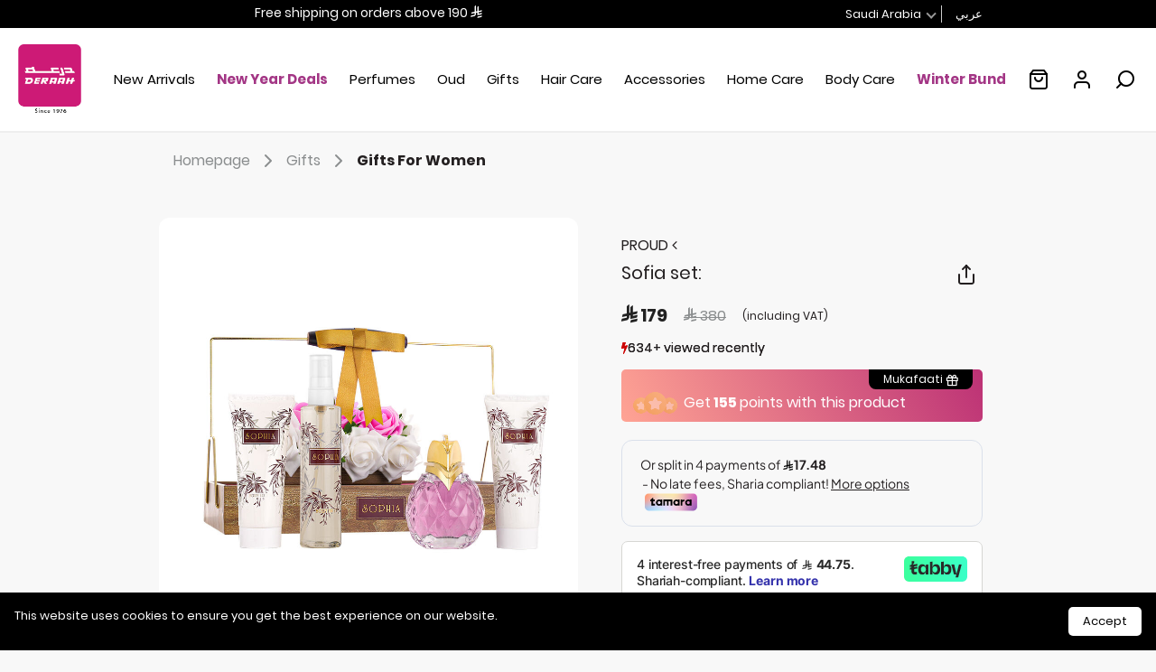

--- FILE ---
content_type: text/html;charset=UTF-8
request_url: https://www.deraahstore.com/en_sa/gifts/gifts-women/10211071022000-1049.html
body_size: 33899
content:
<!DOCTYPE html>
<html lang="en" dir="ltr">
<head>
<!--[if gt IE 9]><!-->
<script>//common/scripts.isml</script>
<script defer type="text/javascript" src="/on/demandware.static/Sites-deraah_SA-Site/-/en_SA/v1768481029029/js/main.js"></script>

    
        <script defer type="text/javascript" src="/on/demandware.static/Sites-deraah_SA-Site/-/en_SA/v1768481029029/js/productDetail.js"></script>
    


<!--<![endif]-->
<meta charset=UTF-8>

<meta http-equiv="x-ua-compatible" content="ie=edge">

<meta name="viewport" content="width=device-width, initial-scale=1, maximum-scale=1, user-scalable=0">


<title>Sofia set:</title>

<meta name="description" content="With the components of Sofia's set, you will enter the world of celebrities every day with the splendor of valley flowers and mandarins. It is suitabl"/>
<meta name="keywords" content="Sofia set:, Sofia set: | Deraah Store, Gifts For Women, PROUD"/>



    
        <meta property="og:image" content="https://www.deraahstore.com/on/demandware.static/-/Sites-deraah-master/default/dw4288d3dc/images/10211071022000-1049-1.jpg">
    

    
        <meta property="og:type" content="product">
    

    
        <meta name="twitter:card" content="summary">
    

    
        <meta name="twitter:title" content="Sofia set:">
    

    
        <meta property="og:site_name" content="Deraah">
    

    
        <meta property="twitter:domain" content="deraahstore.com">
    

    
        <meta property="twitter:url" content="https://www.deraahstore.com/en_sa/gifts/gifts-women/10211071022000-1049.html">
    

    
        <meta property="og:title" content="Sofia set:">
    

    
        <meta property="og:description" content="With the components of Sofia&#39;s set, you will enter the world of celebrities every day with the splendor of valley flowers and mandarins. It is suitable for your daily use, which is characterized by the fragrance of flowers and fruits.&lt;br /&gt;And with a fragrant top of raspberry, mandarin, aquatic notes&lt;br /&gt;And with the aromatic heart of heliotrope flower, rose, flower of the valley&lt;br /&gt;With its aromatic base of Sidr wood, amber, and musk.">
    

    
        <meta name="twitter:image" content="https://www.deraahstore.com/on/demandware.static/-/Sites-deraah-master/default/dw4288d3dc/images/10211071022000-1049-1.jpg">
    

    
        <meta name="twitter:site" content="@DeraahOnline">
    

    
        <meta name="twitter:description" content="With the components of Sofia&#39;s set, you will enter the world of celebrities every day with the splendor of valley flowers and mandarins. It is suitable for your daily use, which is characterized by the fragrance of flowers and fruits.&lt;br /&gt;And with a fragrant top of raspberry, mandarin, aquatic notes&lt;br /&gt;And with the aromatic heart of heliotrope flower, rose, flower of the valley&lt;br /&gt;With its aromatic base of Sidr wood, amber, and musk.">
    

    
        <meta name="robots" content="index, follow">
    

    
        <meta property="og:url" content="https://www.deraahstore.com/en_sa/gifts/gifts-women/10211071022000-1049.html">
    


<link rel="icon" type="image/x-icon" href="https://www.deraahstore.com/on/demandware.static/-/Sites-deraah_SA-Library/default/dwffa31699/images/favicons/favicon.ico" />

<link rel="stylesheet" href="/on/demandware.static/Sites-deraah_SA-Site/-/en_SA/v1768481029029/css/global.css" />

    <link rel="stylesheet" href="/on/demandware.static/Sites-deraah_SA-Site/-/en_SA/v1768481029029/css/product/detail.css"  />








    
    <script>
        var apiKey = "821a6326eb474e5f9f5b6b560eb21fb0";
        var lang = "en";

        window.GbLoadInit = function(){
            GbSdk.init({
                APIKey: apiKey,
                lang: lang,
                playerUniqueId: null,
                playerAttributes:{}
            });
        };
    </script>


<script defer src="https://assets.gameball.co/widget/js/gameball-init.min.js"></script>



    
        
    
    <script>
        var insider = {"page":{"type":"Product"},"product":{"id":"10211071022000-1049","name":"Sofia set:","taxonomy":["gifts-women","perfume-gifts-w","special-offers-new","shop"],"currency":"SAR","unit_price":380,"unit_sale_price":179,"stock":10,"url":"https://www.deraahstore.com/en_sa/gifts/gifts-women/10211071022000-1049.html","product_image_url":"https://www.deraahstore.com/on/demandware.static/-/Sites-deraah-master/default/dw4288d3dc/images/10211071022000-1049-1.jpg","custom":{"activeData":{"sf_activedata_unitsmonth":15,"sf_activedata_salesvelocityday":0,"sf_activedata_viewsday":20,"sf_activedata_revenuemonth":2201.01,"sf_activedata_unitsday":0,"sf_activedata_looktobookratioyear":1.7029328287606433,"sf_activedata_ordersmonth":15,"sf_activedata_conversionmonth":2.586206897,"sf_activedata_revenueday":0,"sf_activedata_revenueweek":483.3,"sf_activedata_avgsalespriceday":0,"sf_activedata_conversionday":0,"sf_activedata_ordersweek":3,"sf_activedata_looktobookratioday":0,"sf_activedata_daysavailable":964.0499227314815,"sf_activedata_viewsyear":6342,"sf_activedata_conversionyear":1.702932829,"sf_activedata_avgsalespricemonth":146.734,"sf_activedata_uuid":"10211071022000-1049","sf_activedata_unitsyear":112,"sf_activedata_creationdate":"2026-01-16T14:44:13.324Z","sf_activedata_impressionsweek":2566,"sf_activedata_avgsalespriceyear":154.106696429,"sf_activedata_lastmodified":"2026-01-16T14:44:13.324Z","sf_activedata_salesvelocityyear":0.012785388127853882,"sf_activedata_ordersday":0,"sf_activedata_viewsmonth":580,"sf_activedata_salesvelocityweek":0.017857142857142856,"sf_activedata_viewsweek":188,"sf_activedata_looktobookratioweek":1.5957446808510638,"sf_activedata_looktobookratiomonth":2.586206896551724,"sf_activedata_impressionsyear":118035,"sf_activedata_salesvelocitymonth":0.020833333333333332,"sf_activedata_impressionsmonth":13233,"sf_activedata_conversionweek":1.595744681,"sf_activedata_ordersyear":108,"sf_activedata_unitsweek":3,"sf_activedata_revenueyear":17259.95,"sf_activedata_impressionsday":312,"sf_activedata_avgsalespriceweek":161.1}}}};
        if (insider) {
            window.insider_object = insider;
        }
    </script>

    
    <script async src="https://deraahstore.api.useinsider.com/ins.js?id=10009393"></script>



<script>
    var pageAction = 'productshow';
    window.dataLayer = window.dataLayer || [];
    window.gtmEnabled = true;
    var orderId = -1;
    var dataLayerEvent = {"event":"view_item","ecommerce":{"currencyCode":"SAR","value":"179.00","items":[{"item_id":"10211071022000-1049","item_name":"Sofia set:","item_category":"Gifts For Women","price":"179.00","currencyCode":"SAR"}]}};
    var ga4DataLayerEvent = {"event":"view_item","ecommerce":{"currencyCode":"SAR","value":"179.00","items":[{"item_id":"10211071022000-1049","item_name":"Sofia set:","item_category":"Gifts For Women","price":"179.00","currencyCode":"SAR"}]}};

    // In all cases except Order Confirmation, the data layer should be pushed, so default to that case
    var pushDataLayer = true;
    if (pageAction === 'orderconfirm') {
        // As of now, the correction is for order confirmation only
        if (dataLayerEvent) {
            orderId = getOrderId(dataLayerEvent);
        } else {
            orderId = getGA4OrderId(ga4DataLayerEvent);
        }

        /*var ordersPushedToGoogle = getOrdersPushedToGoogle();
        var orderHasBeenPushedToGoogle = orderHasBeenPushedToGoogle(orderId, ordersPushedToGoogle);
        if (orderHasBeenPushedToGoogle) {
            // If the data has already been sent, let's not push it again.
            pushDataLayer = false;
        }*/
    }

    if (pushDataLayer) {
        /*if (dataLayerEvent) {
            dataLayer.push(dataLayerEvent);
        }*/

        // If both events active, clear first ecommerce object to prevent events affecting one another
        if (dataLayerEvent && ga4DataLayerEvent) {
            dataLayer.push({ ecommerce: null });
        }

        if (ga4DataLayerEvent) {
            dataLayer.push(ga4DataLayerEvent);
        }

        /*if (pageAction === 'orderconfirm') {
            // Add the orderId to the array of orders that is being stored in localStorage
            ordersPushedToGoogle.push(orderId);
            // The localStorage is what is used to prevent the duplicate send from mobile platforms
            window.localStorage.setItem('ordersPushedToGoogle', JSON.stringify(ordersPushedToGoogle));
        }*/
    }

    function getOrderId(dataLayer) {
        if ('ecommerce' in dataLayer) {
            if ('purchase' in dataLayer.ecommerce && 'actionField' in dataLayer.ecommerce.purchase &&
                'id' in dataLayer.ecommerce.purchase.actionField) {
                return dataLayer.ecommerce.purchase.actionField.id;
            }
        }

        return -1;
    }

    function getGA4OrderId(dataLayer) {
        if ('ecommerce' in dataLayer && 'transaction_id' in dataLayer.ecommerce) {
            return dataLayer.ecommerce.transaction_id;
        }

        return -1;
    }

    function getOrdersPushedToGoogle() {
        var ordersPushedToGoogleString = window.localStorage.getItem('ordersPushedToGoogle');
        if (ordersPushedToGoogleString && ordersPushedToGoogleString.length > 0) {
            return JSON.parse(ordersPushedToGoogleString);
        }

        return [];
    }

    function orderHasBeenPushedToGoogle(orderId, ordersPushedToGoogle) {
        if (orderId) {
            for (var index = 0; index < ordersPushedToGoogle.length; index++) {
                if (ordersPushedToGoogle[index] === orderId) {
                    return true;
                }
            }
        }

        return false;
    }
</script>

<script>
    window.dataLayer = window.dataLayer || [];
    dataLayer.unshift({"environment":"production","demandwareID":"abxggZB3KQPfG7fKoiWrBpQxFx","loggedInState":false,"locale":"en_SA","pageLanguage":"en_SA","currencyCode":"SAR","registered":false,"email":"","emailHash":"","phone":"","phoneHash":"","user_id":""});
</script>


<!-- Google Tag Manager -->
<script>(function(w,d,s,l,i){w[l]=w[l]||[];w[l].push({'gtm.start':
new Date().getTime(),event:'gtm.js'});var f=d.getElementsByTagName(s)[0],
j=d.createElement(s),dl=l!='dataLayer'?'&l='+l:'';j.async=true;j.src=
'https://www.googletagmanager.com/gtm.js?id='+i+dl;f.parentNode.insertBefore(j,f);
})(window,document,'script','dataLayer','GTM-5P354M3J');</script>
<!-- End Google Tag Manager -->


<script defer src="/on/demandware.static/Sites-deraah_SA-Site/-/en_SA/v1768481029029/js/tagmanager.js"></script>


    <style> 
.b-order-details__summary .b-gift-product__icon,
.b-confirmation__product-summary .b-gift-product__icon,
.b-minicart__card .b-gift-product .b-icon-gift{
display:none!important
}
.proud-sec{    background-image: url('https://www.deraahstore.com/on/demandware.static/-/Sites-deraah_SA-Library/default/dw915ad516/images/2025/aug/proud-section-en.jpg');}
.oud-sec{    background-image: url('https://www.deraahstore.com/on/demandware.static/-/Sites-deraah_SA-Library/default/dw41ec1523/images/2025/aug/oud-section-en.jpg');}
.cosmetics-sec{    background-image: url('https://www.deraahstore.com/on/demandware.static/-/Sites-deraah_SA-Library/default/dw57724b20/images/2025/aug/cosmetics-en.jpg');}
.back-school-sec{    background-image: url('https://www.deraahstore.com/on/demandware.static/-/Sites-deraah_SA-Library/default/dw5031faa6/images/2025/sept/nat-95-new.jpg');}
.papillon-sec{    background-image: url('https://www.deraahstore.com/on/demandware.static/-/Sites-deraah_SA-Library/default/dw49974a33/images/2025/aug/papillion-sec-en.jpg');}
.waves-sec{    background-image: url('https://www.deraahstore.com/on/demandware.static/-/Sites-deraah_SA-Library/default/dwf8a29fb2/images/2025/aug/waves-sec-en.jpg');}
.teacherDay{background-image: url('https://www.deraahstore.com/on/demandware.static/-/Sites-deraah_SA-Library/default/dw13734b84/images/2025/sept/teacher-day-ban.jpg');}

.new-sec {
    background-position: top right;
    background-size: cover;
    border-radius: 20px;
    padding: 180px 40px 0px 40px;
}
.new-sec .product-tile {
    padding: 0;
background:transparent;
}

.new-sec  .product-tile__image-container {
    background: #fff;
    border-radius: 15px;
}
.new-sec  .animation-badges-container,
.new-sec .tile-body__brand,
.new-sec .tile-body-footer{
display:none !important;
}
.new-sec  .t-text-line-through,
.new-sec .product-tile .tile-body .price .b-price,
.new-sec a{
color: #ffffff;
}
.new-sec  .b-badges {
    top: -4px;
}
.new-sec  .link-tab{
    border: 1.26px solid #ffffff;
    color: #ffffff;
}
.new-sec  .link-tab.active {
    background: #ffffff;
    color: #000000;
    border-color: #ffffff;
}
@media (max-width: 686px) {
.new-sec .region{padding:0!important;}
.teacherDay{background-image: url('https://www.deraahstore.com/on/demandware.static/-/Sites-deraah_SA-Library/default/dwefd3c6d7/images/2025/sept/moalem-day2.jpg');}

}


[data-action=Marketing-AnswerPage] .main {
    background: url(https://www.deraahstore.com/on/demandware.static/-/Sites-deraah_SA-Library/default/dw97ad47d4/images/2025/answer-contest-bg2.jpg) 50% / cover no-repeat;
}
[data-action=Marketing-AnswerPage] .header{position:relative}

	@media (max-width: 1023.98px) {
	  .b-account-scrollable {
	    z-index: 9999;
	    position: relative;
	  }
	}
footer .select2-container{
width:auto!important
}
.b-footer {
    overflow: hidden;
}
.links-tab {
    margin: 0;
padding: 15px 0;
}

.animation-badges-container .animation-badges2, .animation-badges-container .animation-badges {
    animation: none;
    -webkit-animation: none;
}
#mukafaatiloyaltytc ul {
     list-style-type: auto;
     margin: 0;
     padding: 0 40px;
}

 .iconImg img{
     display: block;
     max-width: 350px;
     margin: auto;
}
 [data-action=Home-Show] .b-generic-carousel__title-wrapper {
     text-align: center;
}
 [data-action=Home-Show] .region {
     margin: 0;
}
 .b-badges__badge:not(.b-badges__small) {
     background: #fbeae9 !important;
}
.b-badges__badge.b-badges__badge--sale {
    background: #be4044 !important;
    color: #ffffff;
}
 .b-cart .b-badges {
     position: absolute;
     left: 0;
     right: 0;
     top: 0;
}

 .b-badges__badge, .b-badges .span1 {
     font-size: 10px;
     color: #cc4488;
}

		  @media (min-width: 768px){
		.b-pdpmain__prices .b-price__type-sales .b-price-value {
		  font-size: 1.2rem;
		}}
 .product-tile .m-wishlist-btn__icon, .custom-productTile .product-tile__wishlist, .custom-productTile .product-tile .tile-body__brand, .custom-productTile .animation-badges, .custom-productTile .animation-badges2 ,
 .b-addtocart .b-badges__small ,
body .b-bundle-item__description-text, .b-bundle-items__list .b-bundle-item__attributes,
 .b-pdppromo,
.b-category-landing .b-breadcrumb,
 .js-checkout-layout .promo-code-form, .total-discount-container, .b-cart .total-discount-container, .js-bottom-explore-toggle_inner,
 #PromoPayTheHighestModal .modal-body a {
     display:none !important
}
@media (max-width: 515px) {
    .page[data-querystring^="cid=m_"] .verticalTabs .sidebar{padding-top:0;}
  .page[data-querystring^="cid=m_"]  .gb_main_container,
 .page[data-querystring^="cid=m_"]  .ins-preview-wrapper{
display:none!important}
}

 body{
     direction: ltr;
}
 body .page {
     direction: ltr;
}

body > div[id^="gb_container_"] {
   visibility: hidden !important;
    opacity: 0 !important; 
    pointer-events: none !important;
    z-index: -1 !important;;
    position: relative !important;
}
 </style>

<script>
window.onload = function () {
  if (!window.location.hash) {
    let tabList = document.querySelector("#tab-list li:first-child");
    if (tabList) {
 tabList.classList.add("active");
      }
    }
};
</script>





    
        <link rel="canonical" href="https://www.deraahstore.com/en_sa/gifts/gifts-women/10211071022000-1049.html"/>
    


<script type="text/javascript">//<!--
/* <![CDATA[ (head-active_data.js) */
var dw = (window.dw || {});
dw.ac = {
    _analytics: null,
    _events: [],
    _category: "",
    _searchData: "",
    _anact: "",
    _anact_nohit_tag: "",
    _analytics_enabled: "true",
    _timeZone: "Asia/Riyadh",
    _capture: function(configs) {
        if (Object.prototype.toString.call(configs) === "[object Array]") {
            configs.forEach(captureObject);
            return;
        }
        dw.ac._events.push(configs);
    },
	capture: function() { 
		dw.ac._capture(arguments);
		// send to CQ as well:
		if (window.CQuotient) {
			window.CQuotient.trackEventsFromAC(arguments);
		}
	},
    EV_PRD_SEARCHHIT: "searchhit",
    EV_PRD_DETAIL: "detail",
    EV_PRD_RECOMMENDATION: "recommendation",
    EV_PRD_SETPRODUCT: "setproduct",
    applyContext: function(context) {
        if (typeof context === "object" && context.hasOwnProperty("category")) {
        	dw.ac._category = context.category;
        }
        if (typeof context === "object" && context.hasOwnProperty("searchData")) {
        	dw.ac._searchData = context.searchData;
        }
    },
    setDWAnalytics: function(analytics) {
        dw.ac._analytics = analytics;
    },
    eventsIsEmpty: function() {
        return 0 == dw.ac._events.length;
    }
};
/* ]]> */
// -->
</script>
<script type="text/javascript">//<!--
/* <![CDATA[ (head-cquotient.js) */
var CQuotient = window.CQuotient = {};
CQuotient.clientId = 'bjfs-deraah_SA';
CQuotient.realm = 'BJFS';
CQuotient.siteId = 'deraah_SA';
CQuotient.instanceType = 'prd';
CQuotient.locale = 'en_SA';
CQuotient.fbPixelId = '__UNKNOWN__';
CQuotient.activities = [];
CQuotient.cqcid='';
CQuotient.cquid='';
CQuotient.cqeid='';
CQuotient.cqlid='';
CQuotient.apiHost='api.cquotient.com';
/* Turn this on to test against Staging Einstein */
/* CQuotient.useTest= true; */
CQuotient.useTest = ('true' === 'false');
CQuotient.initFromCookies = function () {
	var ca = document.cookie.split(';');
	for(var i=0;i < ca.length;i++) {
	  var c = ca[i];
	  while (c.charAt(0)==' ') c = c.substring(1,c.length);
	  if (c.indexOf('cqcid=') == 0) {
		CQuotient.cqcid=c.substring('cqcid='.length,c.length);
	  } else if (c.indexOf('cquid=') == 0) {
		  var value = c.substring('cquid='.length,c.length);
		  if (value) {
		  	var split_value = value.split("|", 3);
		  	if (split_value.length > 0) {
			  CQuotient.cquid=split_value[0];
		  	}
		  	if (split_value.length > 1) {
			  CQuotient.cqeid=split_value[1];
		  	}
		  	if (split_value.length > 2) {
			  CQuotient.cqlid=split_value[2];
		  	}
		  }
	  }
	}
}
CQuotient.getCQCookieId = function () {
	if(window.CQuotient.cqcid == '')
		window.CQuotient.initFromCookies();
	return window.CQuotient.cqcid;
};
CQuotient.getCQUserId = function () {
	if(window.CQuotient.cquid == '')
		window.CQuotient.initFromCookies();
	return window.CQuotient.cquid;
};
CQuotient.getCQHashedEmail = function () {
	if(window.CQuotient.cqeid == '')
		window.CQuotient.initFromCookies();
	return window.CQuotient.cqeid;
};
CQuotient.getCQHashedLogin = function () {
	if(window.CQuotient.cqlid == '')
		window.CQuotient.initFromCookies();
	return window.CQuotient.cqlid;
};
CQuotient.trackEventsFromAC = function (/* Object or Array */ events) {
try {
	if (Object.prototype.toString.call(events) === "[object Array]") {
		events.forEach(_trackASingleCQEvent);
	} else {
		CQuotient._trackASingleCQEvent(events);
	}
} catch(err) {}
};
CQuotient._trackASingleCQEvent = function ( /* Object */ event) {
	if (event && event.id) {
		if (event.type === dw.ac.EV_PRD_DETAIL) {
			CQuotient.trackViewProduct( {id:'', alt_id: event.id, type: 'raw_sku'} );
		} // not handling the other dw.ac.* events currently
	}
};
CQuotient.trackViewProduct = function(/* Object */ cqParamData){
	var cq_params = {};
	cq_params.cookieId = CQuotient.getCQCookieId();
	cq_params.userId = CQuotient.getCQUserId();
	cq_params.emailId = CQuotient.getCQHashedEmail();
	cq_params.loginId = CQuotient.getCQHashedLogin();
	cq_params.product = cqParamData.product;
	cq_params.realm = cqParamData.realm;
	cq_params.siteId = cqParamData.siteId;
	cq_params.instanceType = cqParamData.instanceType;
	cq_params.locale = CQuotient.locale;
	
	if(CQuotient.sendActivity) {
		CQuotient.sendActivity(CQuotient.clientId, 'viewProduct', cq_params);
	} else {
		CQuotient.activities.push({activityType: 'viewProduct', parameters: cq_params});
	}
};
/* ]]> */
// -->
</script>
<!-- Demandware Apple Pay -->

<style type="text/css">ISAPPLEPAY{display:inline}.dw-apple-pay-button,.dw-apple-pay-button:hover,.dw-apple-pay-button:active{background-color:black;background-image:-webkit-named-image(apple-pay-logo-white);background-position:50% 50%;background-repeat:no-repeat;background-size:75% 60%;border-radius:5px;border:1px solid black;box-sizing:border-box;margin:5px auto;min-height:30px;min-width:100px;padding:0}
.dw-apple-pay-button:after{content:'Apple Pay';visibility:hidden}.dw-apple-pay-button.dw-apple-pay-logo-white{background-color:white;border-color:white;background-image:-webkit-named-image(apple-pay-logo-black);color:black}.dw-apple-pay-button.dw-apple-pay-logo-white.dw-apple-pay-border{border-color:black}</style>

</head>
<body class="b-page-layout">

   <script type="application/ld+json">
        {"@context":"https://schema.org/","@type":"Product","name":"Sofia set:","description":"With the components of Sofia's set, you will enter the world of celebrities every day with the splendor of valley flowers and mandarins. It is suitable for your daily use, which is characterized by the fragrance of flowers and fruits.\r\n<br />And with a fragrant top of raspberry, mandarin, aquatic notes\r\n<br />And with the aromatic heart of heliotrope flower, rose, flower of the valley\r\n<br />With its aromatic base of Sidr wood, amber, and musk.","mpn":"10211071022000-1049","sku":"10211071022000-1049","brand":{"@type":"Brand","name":"PROUD"},"image":["https://www.deraahstore.com/dw/image/v2/BJFS_PRD/on/demandware.static/-/Sites-deraah-master/default/dw4288d3dc/images/10211071022000-1049-1.jpg","https://www.deraahstore.com/dw/image/v2/BJFS_PRD/on/demandware.static/-/Sites-deraah-master/default/dw048d76c5/images/10211071022000-1049-2.jpg","https://www.deraahstore.com/dw/image/v2/BJFS_PRD/on/demandware.static/-/Sites-deraah-master/default/dwc7025cd0/images/10211071022000-1049-3.jpg"],"offers":{"url":"https://www.deraahstore.com/en_sa/gifts/gifts-women/10211071022000-1049.html","@type":"Offer","priceCurrency":"SAR","price":179,"availability":"https://schema.org/InStock"}}
    </script>




<!-- Google Tag Manager (noscript) -->
<noscript><iframe src="https://www.googletagmanager.com/ns.html?id=GTM-5P354M3J"
height="0" width="0" style="display:none;visibility:hidden"></iframe></noscript>
<!-- End Google Tag Manager (noscript) -->

<div class="page" data-action="Product-Show" data-querystring="pid=10211071022000-1049" >
<header class="js-header header" data-cmp="stickyHeader">
<div class="header-banner slide-up">
    <div class="container">
        <div class="row">
         <div class="col-xl-3 d-none d-xl-inline">
             <div class="dropdown">
    <span>Customer Care  </span>
    <div class="options lg border p-3">
        <p>For inquiries, please contact us through:</p>
        <ul class="info-list ">
            <li class="pb-1"><a href="https://api.whatsapp.com/send?phone=9668001186666" target="_blank"
                    rel="nofollow noreferrer">
                    <svg xmlns="http://www.w3.org/2000/svg" width="20" viewBox="0 0 448 512" class="mr-2">
                        <path fill="#000"
                            d="M380.9 97.1C339 55.1 283.2 32 223.9 32c-122.4 0-222 99.6-222 222 0 39.1 10.2 77.3 29.6 111L0 480l117.7-30.9c32.4 17.7 68.9 27 106.1 27h.1c122.3 0 224.1-99.6 224.1-222 0-59.3-25.2-115-67.1-157zm-157 341.6c-33.2 0-65.7-8.9-94-25.7l-6.7-4-69.8 18.3L72 359.2l-4.4-7c-18.5-29.4-28.2-63.3-28.2-98.2 0-101.7 82.8-184.5 184.6-184.5 49.3 0 95.6 19.2 130.4 54.1 34.8 34.9 56.2 81.2 56.1 130.5 0 101.8-84.9 184.6-186.6 184.6zm101.2-138.2c-5.5-2.8-32.8-16.2-37.9-18-5.1-1.9-8.8-2.8-12.5 2.8-3.7 5.6-14.3 18-17.6 21.8-3.2 3.7-6.5 4.2-12 1.4-32.6-16.3-54-29.1-75.5-66-5.7-9.8 5.7-9.1 16.3-30.3 1.8-3.7.9-6.9-.5-9.7-1.4-2.8-12.5-30.1-17.1-41.2-4.5-10.8-9.1-9.3-12.5-9.5-3.2-.2-6.9-.2-10.6-.2-3.7 0-9.7 1.4-14.8 6.9-5.1 5.6-19.4 19-19.4 46.3 0 27.3 19.9 53.7 22.6 57.4 2.8 3.7 39.1 59.7 94.8 83.8 35.2 15.2 49 16.5 66.6 13.9 10.7-1.6 32.8-13.4 37.4-26.4 4.6-13 4.6-24.1 3.2-26.4-1.3-2.5-5-3.9-10.5-6.6z">
                        </path>
                    </svg> WhatsApp  
                </a> </li>
            
            <li class="pb-1"><a href="https://care.deraahstore.com/en" target="_blank" rel="nofollow noreferrer">
                    <i class="fa fa-file-o pr-2"></i> Contact Us  
                </a> </li>
            
            <li class="pb-1"><a href="mailto:customerservice@deraah.com.sa" target="_blank"rel="nofollow noreferrer">
                    <i class="fa fa-envelope-o pr-2"></i> Email
                </a> </li>

            <li class="pb-1"><a href="tel:8001186666" target="_blank" class="d-flex align-items-center">
                    <svg version="1.1" height="19" xmlns="http://www.w3.org/2000/svg"
                        xmlns:xlink="http://www.w3.org/1999/xlink" x="0px" y="0px" class="mr-2"
                        viewBox="0 0 28.314 28.323" xml:space="preserve">
                        <path d="M27.728,20.384l-4.242-4.242c-0.377-0.378-0.879-0.586-1.413-0.586c0,0-0.001,0-0.002,0c-0.534,0-1.036,0.209-1.413,0.586
	l-2.828,2.828l-8.485-8.485l2.828-2.828c0.78-0.78,0.78-2.05-0.001-2.83L7.929,0.585C7.552,0.208,7.05,0,6.516,0H6.515
	C5.98,0,5.478,0.209,5.101,0.587L0.858,4.83C0.729,4.958-0.389,6.168,0.142,8.827c0.626,3.129,3.246,7.019,7.787,11.56
	c6.499,6.499,10.598,7.937,12.953,7.937c1.63,0,2.426-0.689,2.604-0.867l4.242-4.242c0.378-0.378,0.587-0.881,0.586-1.416
	C28.314,21.265,28.106,20.762,27.728,20.384z M22.072,26.042c-0.028,0.028-3.409,2.249-12.729-7.07
	C-0.178,9.452,2.276,6.243,2.272,6.244L6.515,2l4.243,4.244L7.223,9.779c-0.391,0.391-0.391,1.023,0,1.414l9.899,9.899
	c0.391,0.391,1.023,0.391,1.414,0l3.535-3.536l4.243,4.244L22.072,26.042z" />
                    </svg> 8001186666  
                </a> </li>
            
        </ul>
    </div>
</div>
            </div>
           
            <div class="col-md-6 col-xl-6">
                <div class="content text-center  d-block">
                    
	 


	

    
        <p class="rs mb-0">
  <span class="span1">
Get 7% discount on your first order with code "HALA"<br />
Free shipping on orders above 190 <br>
</span>
</p>

<style>
.header-banner {
  background: #000000;
color:#fff
}
.header-banner  .dropdown p{
color:#000
}
.header-banner .js-locale-selector-btn,
.header-banner .dropdown span{
    color: inherit;

}
@media (max-width: 768px) {
  .header-banner p {
    font-size: 12px;
    padding: 2px 0;
  }
}

.rs {
  overflow: hidden;
  position: relative;
  display: block;
  height: 29px;
}

.span1 {
  display: inline-block;
  color: #fff;
  position: relative;
  white-space: nowrap;
  top: 0;
  left: 0;
  animation: move 8s infinite; /* Slower overall animation */
}

@keyframes move {
  0%, 25% { top: 0px; }    /* النص الأول يبقى ثابتًا */
  30%, 55% { top: -25px; }  /* النص الثاني يبقى ثابتًا */
  60%, 85% { top: -50px; }  /* النص الثالث يبقى ثابتًا */
  90%, 100% { top: 0px; }   /* العودة للنص الأول */
}

</style>
    

 
	
                </div>
            </div>
            <div class="col-md-6 col-xl-3 text-right d-none d-md-inline">
                




    <div class="dropdown localesDesktop">
        <span class="langInput"></span>
        <ul class="options left text-left">
            
                <li class="option selected " data-url="/on/demandware.store/Sites-deraah_SA-Site/en_SA/Page-SetLocale" data-locale="en_SA"
                    data-currency-code="SAR" value="SAR"
                    >Saudi Arabia</li>
            
                <li class="option " data-url="/on/demandware.store/Sites-deraah_SA-Site/en_SA/Page-SetLocale" data-locale="en_AE"
                    data-currency-code="AED" value="AED"
                    >United Arab Emirates</li>
            
                <li class="option " data-url="/on/demandware.store/Sites-deraah_SA-Site/en_SA/Page-SetLocale" data-locale="en_OM"
                    data-currency-code="OMR" value="OMR"
                    >Oman</li>
            
        </ul>
    </div>




  
        
            
                <a href="#" lass="language-selector"
                    class="js-locale-selector-btn"
                    data-url="/on/demandware.store/Sites-deraah_SA-Site/en_SA/Page-SetLocale"
                    data-locale="ar_SA"
                    data-currency-code="SAR" >
                    عربي
                </a>
            
        
            
        
  


            </div>
        </div>
    </div>
</div>

    <nav class="header-navigation container container--wide ">
        <div class="header-navigation__options row">
            <div class="navbar-header__wrapper col-12">
                <div class="navbar-header">
                    <div class="navbar-header__column">
                        <a class="navbar-header__logo logo-home" href="/en_sa" title="Deraah Home">
                            <!--<svg viewBox="0 0 121 19" fill="none" xmlns="http://www.w3.org/2000/svg">
    <g clip-path="url(#clip0_1190_44816)">
        <path d="M50.5787 10.707C53.2663 10.5246 55.3938 8.28859 55.3938 5.55322C55.3938 2.81786 53.0796 0.38208 50.2226 0.38208H40.562V18.9695H42.6591V2.47919H50.2226C51.9159 2.47919 53.2923 3.8599 53.2923 5.55322C53.2923 7.24654 51.9159 8.62291 50.2226 8.62291H46.5624L53.835 18.9739H56.3837L50.5743 10.7113L50.5787 10.707Z" fill="currentColor"/>
        <path d="M7.65102 16.8768H2.59711V2.48359H7.65102C12.249 2.48359 15.1841 5.65314 15.1841 9.70842C15.1841 13.7637 12.249 16.8768 7.65102 16.8768ZM7.40788 0.386475H0.5V18.9696H7.40788C13.2477 18.9696 17.2856 14.91 17.2856 9.65198C17.2856 4.394 13.2477 0.386475 7.40788 0.386475Z" fill="currentColor"/>
        <path d="M120.5 0.386475V18.9696H118.403V10.7244H107.218V18.9696H105.121V0.386475H107.218V8.6273H118.403V0.386475H120.5Z" fill="currentColor"/>
        <path d="M24.1459 2.48359V8.6273H33.3897V10.7244H24.1459V16.8768H35.4869V18.9739H22.0488V0.386475H35.4869V2.48359H24.1459Z" fill="currentColor"/>
        <path d="M79.1437 18.9739H76.7904L69.4918 4.64585L62.1931 18.9739H59.8398L69.4918 0.026123L79.1437 18.9739Z" fill="currentColor"/>
        <path d="M100.992 18.9739H98.639L91.3404 4.64585L84.0374 18.9739H81.6841L91.3404 0.026123L100.992 18.9739Z" fill="currentColor"/>
    </g>
    <defs>
        <clipPath id="clip0_1190_44816">
            <rect width="120" height="18.9478" fill="currentColor" transform="translate(0.5 0.026123)"/>
        </clipPath>
    </defs>
</svg>
<svg  viewBox="0 0 210 74" fill="none" xmlns="http://www.w3.org/2000/svg">
<path d="M209.781 57.8355H204.037C203.872 57.8355 203.74 57.6705 203.806 57.5054L206.876 48.0643C206.942 47.8992 206.81 47.7342 206.645 47.7342H198.491C198.392 47.7342 198.293 47.8002 198.26 47.8992L195.091 57.6375C195.058 57.7365 194.959 57.8025 194.86 57.8025H185.716C185.551 57.8025 185.419 57.6375 185.485 57.4724L188.555 48.0313C188.621 47.8662 188.489 47.7012 188.324 47.7012H180.467C180.368 47.7012 180.269 47.7672 180.236 47.8662L171.984 73.2516C171.918 73.4167 172.05 73.5817 172.215 73.5817H180.071C180.17 73.5817 180.269 73.5157 180.302 73.4167L183.471 63.6455C183.504 63.5464 183.603 63.4804 183.702 63.4804H192.846C193.012 63.4804 193.144 63.6455 193.078 63.8105L190.008 73.2516C189.941 73.4167 190.074 73.5817 190.239 73.5817H198.392C198.491 73.5817 198.59 73.5157 198.623 73.4167L201.792 63.6455C201.825 63.5464 201.924 63.4804 202.024 63.4804H208.065C208.164 63.4804 208.263 63.4144 208.296 63.3153L209.946 58.1987C210.078 58.0006 209.946 57.8355 209.781 57.8355Z" fill="#FCFCFA"/>
<path d="M132.106 47.7339H110.583C110.484 47.7339 110.385 47.7999 110.352 47.8989L102.132 73.2183C102.066 73.3834 102.198 73.5485 102.363 73.5485H110.22C110.319 73.5485 110.418 73.4824 110.451 73.3834L112.102 68.2007C112.135 68.1016 112.234 68.0356 112.333 68.0356H121.477C121.642 68.0356 121.774 68.2007 121.708 68.3657L120.156 73.2183C120.09 73.3834 120.222 73.5485 120.387 73.5485H128.541C128.64 73.5485 128.739 73.4824 128.772 73.3834L135.539 52.5205C136.365 50.1767 134.582 47.7339 132.106 47.7339ZM123.193 63.4471H114.049C113.884 63.4471 113.752 63.282 113.818 63.117L116.954 53.4778C116.987 53.3788 117.086 53.3127 117.185 53.3127H126.329C126.494 53.3127 126.626 53.4778 126.56 53.6429L123.424 63.282C123.391 63.3811 123.292 63.4471 123.193 63.4471Z" fill="#FCFCFA"/>
<path d="M45.9477 47.9319L37.7279 73.2513C37.6619 73.4163 37.794 73.5814 37.959 73.5814H57.6666C57.7656 73.5814 57.8646 73.5154 57.8976 73.4163L59.5482 68.3326C59.6142 68.1676 59.4822 68.0025 59.3171 68.0025H46.971C46.8059 68.0025 46.6739 67.8375 46.7399 67.6724L47.9943 63.6451C48.0274 63.5461 48.1264 63.48 48.2254 63.48H60.9346C61.0337 63.48 61.1327 63.414 61.1657 63.315L62.8163 58.1983C62.8823 58.0332 62.7502 57.8682 62.5852 57.8682H50.2061C50.041 57.8682 49.909 57.7031 49.975 57.5381L51.2624 53.5437C51.2954 53.4447 51.3945 53.3787 51.4935 53.3787H64.2027C64.3018 53.3787 64.4008 53.3126 64.4338 53.2136L66.0843 48.1299C66.1504 47.9649 66.0183 47.7998 65.8533 47.7998H46.1457C46.0797 47.7338 45.9807 47.7998 45.9477 47.9319Z" fill="#FCFCFA"/>
<path d="M23.3021 47.7339H2.43921C2.34018 47.7339 2.24115 47.7999 2.20814 47.8989L0.557588 52.9826C0.491566 53.1477 0.623609 53.3127 0.788664 53.3127H6.49956C6.66461 53.3127 6.79666 53.4778 6.73064 53.6429L0.359526 73.2183C0.293504 73.3834 0.425547 73.5485 0.590601 73.5485H18.1854C25.2828 73.5485 31.5879 68.9599 33.7996 62.2257C36.1434 55.0623 30.7956 47.7339 23.3021 47.7339ZM25.5799 60.6412C24.5896 63.7112 21.7176 65.7909 18.4825 65.7909H9.73463L13.3989 54.5011H21.1234C24.3255 54.5011 26.5702 57.6042 25.5799 60.6412Z" fill="#FCFCFA"/>
<path d="M94.969 47.7339H74.4362C74.3372 47.7339 74.2381 47.7999 74.2051 47.8989L65.9854 73.2183C65.9194 73.3834 66.0514 73.5485 66.2165 73.5485H74.2051C74.3041 73.5485 74.4032 73.4824 74.4362 73.3834L77.6052 63.6452C77.6382 63.5131 77.7373 63.4471 77.8693 63.4471H78.5626C78.6616 63.4471 78.7606 63.5131 78.8266 63.6121L83.3491 73.4164C83.3822 73.5154 83.4812 73.5485 83.5802 73.5485H92.8233C93.0214 73.5485 93.1534 73.3174 93.0213 73.1523L86.6833 63.4471H91.2057C93.5825 63.4471 95.6952 61.9286 96.4215 59.6508L98.6662 52.7846C99.4585 50.3087 97.6099 47.7339 94.969 47.7339ZM88.3338 57.8352H79.817C79.6519 57.8352 79.5199 57.6702 79.5859 57.5051L80.8733 53.5108C80.9063 53.4118 81.0054 53.3457 81.1044 53.3457H89.6212C89.7863 53.3457 89.9183 53.5108 89.8523 53.6759L88.5649 57.6702C88.5319 57.7692 88.4658 57.8352 88.3338 57.8352Z" fill="#FCFCFA"/>
<path d="M166.24 47.7339H144.749C144.65 47.7339 144.551 47.7999 144.518 47.8989L136.299 73.2183C136.233 73.3834 136.365 73.5485 136.53 73.5485H144.386C144.485 73.5485 144.584 73.4824 144.617 73.3834L146.268 68.2007C146.301 68.1016 146.4 68.0356 146.499 68.0356H155.643C155.808 68.0356 155.94 68.2007 155.874 68.3657L154.323 73.2183C154.257 73.3834 154.389 73.5485 154.554 73.5485H162.707C162.806 73.5485 162.905 73.4824 162.938 73.3834L169.706 52.5205C170.498 50.1767 168.715 47.7339 166.24 47.7339ZM157.294 63.4471H148.15C147.984 63.4471 147.852 63.282 147.918 63.117L151.054 53.4778C151.088 53.3788 151.187 53.3127 151.286 53.3127H160.43C160.595 53.3127 160.727 53.4778 160.661 53.6429L157.525 63.282C157.525 63.3811 157.426 63.4471 157.294 63.4471Z" fill="#FCFCFA"/>
<path d="M144.815 17.991H122.533C122.236 17.991 122.005 17.7929 121.906 17.5288L120.123 12.016C119.991 11.5868 120.288 11.1577 120.75 11.1577H142.175C142.604 11.1577 142.934 10.7286 142.802 10.2994L140.689 3.79626C140.59 3.53217 140.359 3.33411 140.062 3.33411H112.63C110.748 3.33411 109.395 5.18272 109.989 6.96531L113.29 17.0997C113.422 17.5288 113.125 17.958 112.663 17.958H44.4622C44.1651 17.958 43.934 17.7599 43.835 17.4958L38.2891 0.462151C38.1901 0.198064 37.959 0 37.6619 0H30.0034C29.5743 0 29.2441 0.429144 29.3762 0.858287L29.9044 2.47582C30.0364 2.90496 29.7393 3.33411 29.2772 3.33411H5.93841C4.25485 3.33411 3.06646 4.98465 3.56163 6.56918L6.99476 17.0997C7.12681 17.5288 6.82971 17.958 6.36756 17.958H0.656661C0.227518 17.958 -0.102589 18.3871 0.0294545 18.8162L2.17517 25.4514C2.2742 25.7155 2.50527 25.9136 2.80237 25.9136H146.928C147.357 25.9136 147.687 25.4845 147.555 25.0553L145.41 18.4201C145.344 18.156 145.113 17.991 144.815 17.991ZM15.7097 17.5288L13.9271 12.016C13.795 11.5868 14.0921 11.1577 14.5543 11.1577H32.2811C32.5782 11.1577 32.8093 11.3558 32.9084 11.6199L34.691 17.1327C34.823 17.5618 34.5259 17.991 34.0637 17.991H16.3369C16.0398 17.991 15.8087 17.7929 15.7097 17.5288Z" fill="#FEF9F7"/>
<path d="M150.46 3.33447H157.459C157.756 3.33447 157.987 3.53254 158.086 3.79662L167.56 32.9453C168.22 34.959 166.702 37.0056 164.589 37.0056H147.753C147.456 37.0056 147.225 36.8076 147.126 36.5435L144.98 30.0073C144.848 29.5782 145.146 29.149 145.608 29.149H157.029C157.459 29.149 157.789 28.7199 157.657 28.2908L149.833 4.19276C149.701 3.76362 150.031 3.33447 150.46 3.33447Z" fill="#FEF9F7"/>
<path d="M165.48 3.33447H196.082C196.379 3.33447 196.61 3.53254 196.709 3.79662L201.165 17.5292C201.264 17.7933 201.495 17.9913 201.792 17.9913H207.041C207.338 17.9913 207.569 18.1894 207.668 18.4535L209.814 25.0887C209.946 25.5178 209.649 25.947 209.187 25.947H172.38C172.083 25.947 171.851 25.7489 171.752 25.4848L169.607 18.8496C169.475 18.4205 169.772 17.9913 170.234 17.9913H191.394C191.823 17.9913 192.153 17.5622 192.021 17.133L190.239 11.6202C190.14 11.3561 189.908 11.1581 189.611 11.1581H167.593C167.296 11.1581 167.065 10.96 166.966 10.6959L164.853 4.19276C164.721 3.76362 165.018 3.33447 165.48 3.33447Z" fill="#FEF9F7"/>
</svg>
-->
  <img src="/on/demandware.static/Sites-deraah_SA-Site/-/default/dw75a1cf01/images/deraah-logo.png"  alt="Deraah Logo" />
                        </a>
                        <div class="js-header-navigation-menu header-navigation__menu">
                          
                            <div class="js-header-menu header-menu d-none d-lg-block" id="sg-navbar-collapse">
                                






<nav class="navbar navbar-menu col-12">
    <div class="close-menu d-lg-none">
        <button class="js-header-menu-back-btn btn btn-only-icon fi fi--arrow-left" data-back="" role="button" aria-label="Back to previous menu"></button>
        <a href="" class="js-header-opened-category navbar-header__opened-menu-title"></a>
        <button class="js-header-menu-close navbar-header__toggler btn btn-only-icon fi fi--close" role="button" aria-label="Close Menu"></button>
    </div>
    <div class="menu-group js-menu-group" role="navigation">
        <ul class="nav navbar-nav js-menu-wrapper" role="menu">
            
                
                    
                        <li data-category="new-arrivals" class="nav-item dropdown" role="presentation">
                            <a href="/en_sa/new-arrivals" id="new-arrivals" class=" top-level dropdown-link nav-link" role="button" data-toggle="dropdown" aria-haspopup="true" aria-expanded="false" tabindex="0">New Arrivals
                                <span class="dropdown-toggle js-arrow"></span>
                            </a>
                            
                            <div class="dropdown-menu-flyout">
                                <div class="dropdown-menu-container">
                                    <ul class="dropdown-menu js-dropdown-menu" role="menu" aria-hidden="true" aria-label="new-arrivals">
    
        
            <li data-category="new-perfumes" class="dropdown-item" role="presentation">
                <a href="/en_sa/new-arrivals/new-perfumes" id="new-perfumes" role="menuitem" class="dropdown-link" tabindex="0">New perfumes</a>
            </li>
        
    
        
            <li data-category="new-oud" class="dropdown-item" role="presentation">
                <a href="/en_sa/new-arrivals/new-oud" id="new-oud" role="menuitem" class="dropdown-link" tabindex="0">New Oud</a>
            </li>
        
    
        
            <li data-category="new-gifts" class="dropdown-item" role="presentation">
                <a href="/en_sa/new-arrivals/new-gifts" id="new-gifts" role="menuitem" class="dropdown-link" tabindex="0">New gifts</a>
            </li>
        
    
        
            <li data-category="new-accessories" class="dropdown-item" role="presentation">
                <a href="/en_sa/new-arrivals/new-accessories" id="new-accessories" role="menuitem" class="dropdown-link" tabindex="0">New accessories</a>
            </li>
        
    
        
            <li data-category="new-hair-care" class="dropdown-item" role="presentation">
                <a href="/en_sa/new-arrivals/new-hair-care" id="new-hair-care" role="menuitem" class="dropdown-link" tabindex="0">New hair care</a>
            </li>
        
    
     <li class="dropdown-item menu-flyout hidden-md-down" role="presentation">
        
    </li>
</ul>

                                    
                                        <div class="dropdown-item menu-flyout hidden-md-down" role="presentation">
                                            <div class="dropdown-item-banner">
                                                <a href="/en_sa/new-arrivals">
                                                    <picture class="b-picture ">
    <!--[if IE 9]><video style="display: none;"><![endif]-->
        <source
            class="js-picture-source"
            srcset="https://www.deraahstore.com/dw/image/v2/BJFS_PRD/on/demandware.static/-/Sites-deraah-storefront/default/dw98c0c95f/new-new.jpg?sw=420&amp;sh=420 1x,https://www.deraahstore.com/dw/image/v2/BJFS_PRD/on/demandware.static/-/Sites-deraah-storefront/default/dw98c0c95f/new-new.jpg?sw=840&amp;sh=840 2x"
            media="(max-width: 767px)"
            data-devicetype="mobile"
            data-devicetype-retina="mobileRetina"
        />
        <source
            class="js-picture-source"
            srcset="https://www.deraahstore.com/dw/image/v2/BJFS_PRD/on/demandware.static/-/Sites-deraah-storefront/default/dw98c0c95f/new-new.jpg?sw=350&amp;sh=350 1x,https://www.deraahstore.com/dw/image/v2/BJFS_PRD/on/demandware.static/-/Sites-deraah-storefront/default/dw98c0c95f/new-new.jpg?sw=700&amp;sh=700 2x"
            media="(max-width: 1023px) and (min-width: 768px)"
            data-devicetype="tablet"
            data-devicetype-retina="tabletRetina"
        />
        <source
            class="js-picture-source"
            srcset="https://www.deraahstore.com/dw/image/v2/BJFS_PRD/on/demandware.static/-/Sites-deraah-storefront/default/dw98c0c95f/new-new.jpg?sw=380&amp;sh=380 1x,https://www.deraahstore.com/dw/image/v2/BJFS_PRD/on/demandware.static/-/Sites-deraah-storefront/default/dw98c0c95f/new-new.jpg?sw=760&amp;sh=760 2x"
            media="(min-width: 1024px)"
            data-devicetype="desktop"
            data-devicetype-retina="desktopRetina"
        />
    <!--[if IE 9]></video><![endif]-->

    <img
        src="https://www.deraahstore.com/dw/image/v2/BJFS_PRD/on/demandware.static/-/Sites-deraah-storefront/default/dw98c0c95f/new-new.jpg?sw=380&amp;sh=380"
        data-devicetype="desktop"
        data-devicetype-retina="desktopRetina"
        alt="New Arrivals image"
        title="New Arrivals image"
        class="js-picture-img dropdown-item-banner__image"
        
    />
</picture>

                                                   <div class="dropdown-item-banner__content">
                                                        
                                                            <span class="dropdown-item-banner__text"></span>
                                                        
                                                        
                                                            <div class="dropdown-item-banner__headline"></div>
                                                        
                                                    </div>
                                                </a>
                                            </div>
                                        </div>
                                    
                                </div>
                            </div>
                        </li>
                    
                
                    
                        <li data-category="special-offers-" class="nav-item dropdown" role="presentation">
                            <a href="/en_sa/special-offers-" id="special-offers-" class="m-highlighted top-level dropdown-link nav-link" role="button" data-toggle="dropdown" aria-haspopup="true" aria-expanded="false" tabindex="0">New Year Deals
                                <span class="dropdown-toggle js-arrow"></span>
                            </a>
                            
                            <div class="dropdown-menu-flyout">
                                <div class="dropdown-menu-container">
                                    <ul class="dropdown-menu js-dropdown-menu" role="menu" aria-hidden="true" aria-label="special-offers-">
    
        
            <li data-category="deraah-friday" class="dropdown-item" role="presentation">
                <a href="/en_sa/special-offers-/deraah-friday" id="deraah-friday" role="menuitem" class="dropdown-link" tabindex="0">2 perfumes for 139 riyals</a>
            </li>
        
    
        
            <li data-category="deraah-friday-1" class="dropdown-item" role="presentation">
                <a href="/en_sa/special-offers-/deraah-friday-1" id="deraah-friday-1" role="menuitem" class="dropdown-link" tabindex="0">3 perfumes for 199 riyals</a>
            </li>
        
    
        
            <li data-category="deraah-friday-1-1" class="dropdown-item" role="presentation">
                <a href="/en_sa/special-offers-/deraah-friday-1-1" id="deraah-friday-1-1" role="menuitem" class="dropdown-link" tabindex="0">4 perfumes for 249 riyals</a>
            </li>
        
    
        
            <li data-category="deraah-friday-2" class="dropdown-item" role="presentation">
                <a href="/en_sa/special-offers-/deraah-friday-2" id="deraah-friday-2" role="menuitem" class="dropdown-link" tabindex="0">5 perfumes for 299 riyals</a>
            </li>
        
    
     <li class="dropdown-item menu-flyout hidden-md-down" role="presentation">
        
    </li>
</ul>

                                    
                                        <div class="dropdown-item menu-flyout hidden-md-down" role="presentation">
                                            <div class="dropdown-item-banner">
                                                <a href="/en_sa/special-offers-">
                                                    <picture class="b-picture ">
    <!--[if IE 9]><video style="display: none;"><![endif]-->
        <source
            class="js-picture-source"
            srcset="https://www.deraahstore.com/dw/image/v2/BJFS_PRD/on/demandware.static/-/Sites-deraah-storefront/default/dw174f97a9/offers-bg.jpg?sw=420&amp;sh=420 1x,https://www.deraahstore.com/dw/image/v2/BJFS_PRD/on/demandware.static/-/Sites-deraah-storefront/default/dw174f97a9/offers-bg.jpg?sw=840&amp;sh=840 2x"
            media="(max-width: 767px)"
            data-devicetype="mobile"
            data-devicetype-retina="mobileRetina"
        />
        <source
            class="js-picture-source"
            srcset="https://www.deraahstore.com/dw/image/v2/BJFS_PRD/on/demandware.static/-/Sites-deraah-storefront/default/dw174f97a9/offers-bg.jpg?sw=350&amp;sh=350 1x,https://www.deraahstore.com/dw/image/v2/BJFS_PRD/on/demandware.static/-/Sites-deraah-storefront/default/dw174f97a9/offers-bg.jpg?sw=700&amp;sh=700 2x"
            media="(max-width: 1023px) and (min-width: 768px)"
            data-devicetype="tablet"
            data-devicetype-retina="tabletRetina"
        />
        <source
            class="js-picture-source"
            srcset="https://www.deraahstore.com/dw/image/v2/BJFS_PRD/on/demandware.static/-/Sites-deraah-storefront/default/dw174f97a9/offers-bg.jpg?sw=380&amp;sh=380 1x,https://www.deraahstore.com/dw/image/v2/BJFS_PRD/on/demandware.static/-/Sites-deraah-storefront/default/dw174f97a9/offers-bg.jpg?sw=760&amp;sh=760 2x"
            media="(min-width: 1024px)"
            data-devicetype="desktop"
            data-devicetype-retina="desktopRetina"
        />
    <!--[if IE 9]></video><![endif]-->

    <img
        src="https://www.deraahstore.com/dw/image/v2/BJFS_PRD/on/demandware.static/-/Sites-deraah-storefront/default/dw174f97a9/offers-bg.jpg?sw=380&amp;sh=380"
        data-devicetype="desktop"
        data-devicetype-retina="desktopRetina"
        alt="New Year Deals image"
        title="New Year Deals image"
        class="js-picture-img dropdown-item-banner__image"
        
    />
</picture>

                                                   <div class="dropdown-item-banner__content">
                                                        
                                                            <span class="dropdown-item-banner__text"></span>
                                                        
                                                        
                                                            <div class="dropdown-item-banner__headline"></div>
                                                        
                                                    </div>
                                                </a>
                                            </div>
                                        </div>
                                    
                                </div>
                            </div>
                        </li>
                    
                
                    
                        <li data-category="perfumes" class="nav-item dropdown" role="presentation">
                            <a href="/en_sa/perfumes" id="perfumes" class=" top-level dropdown-link nav-link" role="button" data-toggle="dropdown" aria-haspopup="true" aria-expanded="false" tabindex="0">Perfumes
                                <span class="dropdown-toggle js-arrow"></span>
                            </a>
                            
                            <div class="dropdown-menu-flyout">
                                <div class="dropdown-menu-container">
                                    <ul class="dropdown-menu js-dropdown-menu" role="menu" aria-hidden="true" aria-label="perfumes">
    
        
            <li data-category="niche" class="dropdown-item" role="presentation">
                <a href="/en_sa/perfumes/niche" id="niche" role="menuitem" class="dropdown-link" tabindex="0">Niche perfumes</a>
            </li>
        
    
        
            <li data-category="men-perfumes" class="dropdown-item" role="presentation">
                <a href="/en_sa/perfumes/men-perfumes" id="men-perfumes" role="menuitem" class="dropdown-link" tabindex="0">Men Perfumes</a>
            </li>
        
    
        
            <li data-category="unisex-perfumes" class="dropdown-item" role="presentation">
                <a href="/en_sa/perfumes/unisex-perfumes" id="unisex-perfumes" role="menuitem" class="dropdown-link" tabindex="0">Unisex Perfumes</a>
            </li>
        
    
        
            <li data-category="women-perfumes" class="dropdown-item" role="presentation">
                <a href="/en_sa/perfumes/women-perfumes" id="women-perfumes" role="menuitem" class="dropdown-link" tabindex="0">Women Perfumes</a>
            </li>
        
    
        
            <li data-category="discounted-Items" class="dropdown-item" role="presentation">
                <a href="/en_sa/search?cgid=discounted-Items" id="discounted-Items" role="menuitem" class="dropdown-link" tabindex="0">Discounted Items</a>
            </li>
        
    
     <li class="dropdown-item menu-flyout hidden-md-down" role="presentation">
        
    </li>
</ul>

                                    
                                        <div class="dropdown-item menu-flyout hidden-md-down" role="presentation">
                                            <div class="dropdown-item-banner">
                                                <a href="/en_sa/perfumes">
                                                    <picture class="b-picture ">
    <!--[if IE 9]><video style="display: none;"><![endif]-->
        <source
            class="js-picture-source"
            srcset="https://www.deraahstore.com/dw/image/v2/BJFS_PRD/on/demandware.static/-/Sites-deraah-storefront/default/dw5a64366d/cate-1.png?sw=420&amp;sh=420 1x,https://www.deraahstore.com/dw/image/v2/BJFS_PRD/on/demandware.static/-/Sites-deraah-storefront/default/dw5a64366d/cate-1.png?sw=840&amp;sh=840 2x"
            media="(max-width: 767px)"
            data-devicetype="mobile"
            data-devicetype-retina="mobileRetina"
        />
        <source
            class="js-picture-source"
            srcset="https://www.deraahstore.com/dw/image/v2/BJFS_PRD/on/demandware.static/-/Sites-deraah-storefront/default/dw5a64366d/cate-1.png?sw=350&amp;sh=350 1x,https://www.deraahstore.com/dw/image/v2/BJFS_PRD/on/demandware.static/-/Sites-deraah-storefront/default/dw5a64366d/cate-1.png?sw=700&amp;sh=700 2x"
            media="(max-width: 1023px) and (min-width: 768px)"
            data-devicetype="tablet"
            data-devicetype-retina="tabletRetina"
        />
        <source
            class="js-picture-source"
            srcset="https://www.deraahstore.com/dw/image/v2/BJFS_PRD/on/demandware.static/-/Sites-deraah-storefront/default/dw5a64366d/cate-1.png?sw=380&amp;sh=380 1x,https://www.deraahstore.com/dw/image/v2/BJFS_PRD/on/demandware.static/-/Sites-deraah-storefront/default/dw5a64366d/cate-1.png?sw=760&amp;sh=760 2x"
            media="(min-width: 1024px)"
            data-devicetype="desktop"
            data-devicetype-retina="desktopRetina"
        />
    <!--[if IE 9]></video><![endif]-->

    <img
        src="https://www.deraahstore.com/dw/image/v2/BJFS_PRD/on/demandware.static/-/Sites-deraah-storefront/default/dw5a64366d/cate-1.png?sw=380&amp;sh=380"
        data-devicetype="desktop"
        data-devicetype-retina="desktopRetina"
        alt="Perfumes image"
        title="Perfumes image"
        class="js-picture-img dropdown-item-banner__image"
        
    />
</picture>

                                                   <div class="dropdown-item-banner__content">
                                                        
                                                            <span class="dropdown-item-banner__text"></span>
                                                        
                                                        
                                                            <div class="dropdown-item-banner__headline"></div>
                                                        
                                                    </div>
                                                </a>
                                            </div>
                                        </div>
                                    
                                </div>
                            </div>
                        </li>
                    
                
                    
                        <li data-category="oud" class="nav-item dropdown" role="presentation">
                            <a href="/en_sa/oud" id="oud" class=" top-level dropdown-link nav-link" role="button" data-toggle="dropdown" aria-haspopup="true" aria-expanded="false" tabindex="0">Oud
                                <span class="dropdown-toggle js-arrow"></span>
                            </a>
                            
                            <div class="dropdown-menu-flyout">
                                <div class="dropdown-menu-container">
                                    <ul class="dropdown-menu js-dropdown-menu" role="menu" aria-hidden="true" aria-label="oud">
    
        
            <li data-category="oriental-perfumes" class="dropdown-item" role="presentation">
                <a href="/en_sa/oud/oriental-perfumes" id="oriental-perfumes" role="menuitem" class="dropdown-link" tabindex="0">Oriental Perfumes</a>
            </li>
        
    
        
            <li data-category="oud-incense" class="dropdown-item" role="presentation">
                <a href="/en_sa/oud/oud-incense" id="oud-incense" role="menuitem" class="dropdown-link" tabindex="0">Oud And Incense</a>
            </li>
        
    
        
            <li data-category="steamers" class="dropdown-item" role="presentation">
                <a href="/en_sa/oud/steamers" id="steamers" role="menuitem" class="dropdown-link" tabindex="0">steamers</a>
            </li>
        
    
        
            <li data-category="crews" class="dropdown-item" role="presentation">
                <a href="/en_sa/oud/crews" id="crews" role="menuitem" class="dropdown-link" tabindex="0">Crews</a>
            </li>
        
    
        
            <li data-category="distributions" class="dropdown-item" role="presentation">
                <a href="/en_sa/oud/distributions" id="distributions" role="menuitem" class="dropdown-link" tabindex="0">Distributions</a>
            </li>
        
    
        
            <li data-category="bedspread-fresheners" class="dropdown-item" role="presentation">
                <a href="/en_sa/oud/bedspread-fresheners" id="bedspread-fresheners" role="menuitem" class="dropdown-link" tabindex="0">Bedspread Fresheners</a>
            </li>
        
    
        
            <li data-category="oud-hair-fresheners" class="dropdown-item" role="presentation">
                <a href="/en_sa/oud/oud-hair-fresheners" id="oud-hair-fresheners" role="menuitem" class="dropdown-link" tabindex="0">Oud-Hair-Fresheners</a>
            </li>
        
    
        
            <li data-category="oud-oil" class="dropdown-item" role="presentation">
                <a href="/en_sa/oud/oud-oil" id="oud-oil" role="menuitem" class="dropdown-link" tabindex="0">Oud Oil</a>
            </li>
        
    
        
            <li data-category="body-mist" class="dropdown-item" role="presentation">
                <a href="/en_sa/oud/body-mist" id="body-mist" role="menuitem" class="dropdown-link" tabindex="0">BODY MIST</a>
            </li>
        
    
        
            <li data-category="al-sadu-collection" class="dropdown-item" role="presentation">
                <a href="/en_sa/oud/al-sadu-collection" id="al-sadu-collection" role="menuitem" class="dropdown-link" tabindex="0">Al Sadu Collection</a>
            </li>
        
    
     <li class="dropdown-item menu-flyout hidden-md-down" role="presentation">
        
    </li>
</ul>

                                    
                                        <div class="dropdown-item menu-flyout hidden-md-down" role="presentation">
                                            <div class="dropdown-item-banner">
                                                <a href="/en_sa/oud">
                                                    <picture class="b-picture ">
    <!--[if IE 9]><video style="display: none;"><![endif]-->
        <source
            class="js-picture-source"
            srcset="https://www.deraahstore.com/dw/image/v2/BJFS_PRD/on/demandware.static/-/Sites-deraah-storefront/default/dwa8604a3a/cate-2.png?sw=420&amp;sh=420 1x,https://www.deraahstore.com/dw/image/v2/BJFS_PRD/on/demandware.static/-/Sites-deraah-storefront/default/dwa8604a3a/cate-2.png?sw=840&amp;sh=840 2x"
            media="(max-width: 767px)"
            data-devicetype="mobile"
            data-devicetype-retina="mobileRetina"
        />
        <source
            class="js-picture-source"
            srcset="https://www.deraahstore.com/dw/image/v2/BJFS_PRD/on/demandware.static/-/Sites-deraah-storefront/default/dwa8604a3a/cate-2.png?sw=350&amp;sh=350 1x,https://www.deraahstore.com/dw/image/v2/BJFS_PRD/on/demandware.static/-/Sites-deraah-storefront/default/dwa8604a3a/cate-2.png?sw=700&amp;sh=700 2x"
            media="(max-width: 1023px) and (min-width: 768px)"
            data-devicetype="tablet"
            data-devicetype-retina="tabletRetina"
        />
        <source
            class="js-picture-source"
            srcset="https://www.deraahstore.com/dw/image/v2/BJFS_PRD/on/demandware.static/-/Sites-deraah-storefront/default/dwa8604a3a/cate-2.png?sw=380&amp;sh=380 1x,https://www.deraahstore.com/dw/image/v2/BJFS_PRD/on/demandware.static/-/Sites-deraah-storefront/default/dwa8604a3a/cate-2.png?sw=760&amp;sh=760 2x"
            media="(min-width: 1024px)"
            data-devicetype="desktop"
            data-devicetype-retina="desktopRetina"
        />
    <!--[if IE 9]></video><![endif]-->

    <img
        src="https://www.deraahstore.com/dw/image/v2/BJFS_PRD/on/demandware.static/-/Sites-deraah-storefront/default/dwa8604a3a/cate-2.png?sw=380&amp;sh=380"
        data-devicetype="desktop"
        data-devicetype-retina="desktopRetina"
        alt="Oud image"
        title="Oud image"
        class="js-picture-img dropdown-item-banner__image"
        
    />
</picture>

                                                   <div class="dropdown-item-banner__content">
                                                        
                                                            <span class="dropdown-item-banner__text"></span>
                                                        
                                                        
                                                            <div class="dropdown-item-banner__headline"></div>
                                                        
                                                    </div>
                                                </a>
                                            </div>
                                        </div>
                                    
                                </div>
                            </div>
                        </li>
                    
                
                    
                        <li data-category="gifts" class="nav-item dropdown" role="presentation">
                            <a href="/en_sa/gifts" id="gifts" class=" top-level dropdown-link nav-link" role="button" data-toggle="dropdown" aria-haspopup="true" aria-expanded="false" tabindex="0">Gifts
                                <span class="dropdown-toggle js-arrow"></span>
                            </a>
                            
                            <div class="dropdown-menu-flyout">
                                <div class="dropdown-menu-container">
                                    <ul class="dropdown-menu js-dropdown-menu" role="menu" aria-hidden="true" aria-label="gifts">
    
        
            <li data-category="gifts-men" class="dropdown-item dropdown" role="presentation">
                <a href="/en_sa/gifts/gifts-men" id="gifts-men" class="dropdown-link" role="button" data-toggle="dropdown" aria-haspopup="true" aria-expanded="false" tabindex="0">Gifts For Men
                    <span class="dropdown-toggle js-arrow"></span>
                </a>
                
                <ul class="dropdown-menu js-dropdown-menu" role="menu" aria-hidden="true" aria-label="gifts">
    
        
            <li data-category="perfume-gifts" class="dropdown-item" role="presentation">
                <a href="/en_sa/gifts/gifts-men/perfume-gifts" id="perfume-gifts" role="menuitem" class="dropdown-link" tabindex="0">Perfume gifts</a>
            </li>
        
    
        
            <li data-category="oud-sets" class="dropdown-item" role="presentation">
                <a href="/en_sa/gifts/gifts-men/oud-sets" id="oud-sets" role="menuitem" class="dropdown-link" tabindex="0">Oud sets</a>
            </li>
        
    
        
            <li data-category="accessory-sets" class="dropdown-item" role="presentation">
                <a href="/en_sa/gifts/gifts-men/accessory-sets" id="accessory-sets" role="menuitem" class="dropdown-link" tabindex="0">Accessory sets</a>
            </li>
        
    
     <li class="dropdown-item menu-flyout hidden-md-down" role="presentation">
        
    </li>
</ul>

            </li>
        
    
        
            <li data-category="gifts-women" class="dropdown-item dropdown" role="presentation">
                <a href="/en_sa/gifts/gifts-women" id="gifts-women" class="dropdown-link" role="button" data-toggle="dropdown" aria-haspopup="true" aria-expanded="false" tabindex="0">Gifts For Women
                    <span class="dropdown-toggle js-arrow"></span>
                </a>
                
                <ul class="dropdown-menu js-dropdown-menu" role="menu" aria-hidden="true" aria-label="gifts">
    
        
            <li data-category="perfume-gifts-w" class="dropdown-item" role="presentation">
                <a href="/en_sa/gifts/gifts-women/perfume-gifts-w" id="perfume-gifts-w" role="menuitem" class="dropdown-link" tabindex="0">Perfume gifts</a>
            </li>
        
    
        
            <li data-category="oud-sets-w" class="dropdown-item" role="presentation">
                <a href="/en_sa/gifts/gifts-women/oud-sets-w" id="oud-sets-w" role="menuitem" class="dropdown-link" tabindex="0">Oud sets</a>
            </li>
        
    
        
            <li data-category="accessory-sets-w" class="dropdown-item" role="presentation">
                <a href="/en_sa/gifts/gifts-women/accessory-sets-w" id="accessory-sets-w" role="menuitem" class="dropdown-link" tabindex="0">Accessory sets</a>
            </li>
        
    
     <li class="dropdown-item menu-flyout hidden-md-down" role="presentation">
        
    </li>
</ul>

            </li>
        
    
        
            <li data-category="unisex-gifts" class="dropdown-item dropdown" role="presentation">
                <a href="/en_sa/gifts/unisex-gifts" id="unisex-gifts" class="dropdown-link" role="button" data-toggle="dropdown" aria-haspopup="true" aria-expanded="false" tabindex="0">Unisex Gifts
                    <span class="dropdown-toggle js-arrow"></span>
                </a>
                
                <ul class="dropdown-menu js-dropdown-menu" role="menu" aria-hidden="true" aria-label="gifts">
    
        
            <li data-category="perfume-gifts-un" class="dropdown-item" role="presentation">
                <a href="/en_sa/gifts/unisex-gifts/perfume-gifts-un" id="perfume-gifts-un" role="menuitem" class="dropdown-link" tabindex="0">Perfume gifts</a>
            </li>
        
    
        
            <li data-category="oud-sets-un" class="dropdown-item" role="presentation">
                <a href="/en_sa/gifts/unisex-gifts/oud-sets-un" id="oud-sets-un" role="menuitem" class="dropdown-link" tabindex="0">Oud sets</a>
            </li>
        
    
        
            <li data-category="accessory-sets-un" class="dropdown-item" role="presentation">
                <a href="/en_sa/gifts/unisex-gifts/accessory-sets-un" id="accessory-sets-un" role="menuitem" class="dropdown-link" tabindex="0">Accessory sets</a>
            </li>
        
    
     <li class="dropdown-item menu-flyout hidden-md-down" role="presentation">
        
    </li>
</ul>

            </li>
        
    
        
            <li data-category="permanent-natural-rose" class="dropdown-item" role="presentation">
                <a href="/en_sa/gifts/permanent-natural-rose" id="permanent-natural-rose" role="menuitem" class="dropdown-link" tabindex="0">Permanent Natural Rose</a>
            </li>
        
    
        
            <li data-category="gift-box" class="dropdown-item" role="presentation">
                <a href="/en_sa/gifts/gift-box" id="gift-box" role="menuitem" class="dropdown-link" tabindex="0">gift box</a>
            </li>
        
    
     <li class="dropdown-item menu-flyout hidden-md-down" role="presentation">
        
    </li>
</ul>

                                    
                                        <div class="dropdown-item menu-flyout hidden-md-down" role="presentation">
                                            <div class="dropdown-item-banner">
                                                <a href="/en_sa/gifts">
                                                    <picture class="b-picture ">
    <!--[if IE 9]><video style="display: none;"><![endif]-->
        <source
            class="js-picture-source"
            srcset="https://www.deraahstore.com/dw/image/v2/BJFS_PRD/on/demandware.static/-/Sites-deraah-storefront/default/dw147dd944/cate-8.png?sw=420&amp;sh=420 1x,https://www.deraahstore.com/dw/image/v2/BJFS_PRD/on/demandware.static/-/Sites-deraah-storefront/default/dw147dd944/cate-8.png?sw=840&amp;sh=840 2x"
            media="(max-width: 767px)"
            data-devicetype="mobile"
            data-devicetype-retina="mobileRetina"
        />
        <source
            class="js-picture-source"
            srcset="https://www.deraahstore.com/dw/image/v2/BJFS_PRD/on/demandware.static/-/Sites-deraah-storefront/default/dw147dd944/cate-8.png?sw=350&amp;sh=350 1x,https://www.deraahstore.com/dw/image/v2/BJFS_PRD/on/demandware.static/-/Sites-deraah-storefront/default/dw147dd944/cate-8.png?sw=700&amp;sh=700 2x"
            media="(max-width: 1023px) and (min-width: 768px)"
            data-devicetype="tablet"
            data-devicetype-retina="tabletRetina"
        />
        <source
            class="js-picture-source"
            srcset="https://www.deraahstore.com/dw/image/v2/BJFS_PRD/on/demandware.static/-/Sites-deraah-storefront/default/dw147dd944/cate-8.png?sw=380&amp;sh=380 1x,https://www.deraahstore.com/dw/image/v2/BJFS_PRD/on/demandware.static/-/Sites-deraah-storefront/default/dw147dd944/cate-8.png?sw=760&amp;sh=760 2x"
            media="(min-width: 1024px)"
            data-devicetype="desktop"
            data-devicetype-retina="desktopRetina"
        />
    <!--[if IE 9]></video><![endif]-->

    <img
        src="https://www.deraahstore.com/dw/image/v2/BJFS_PRD/on/demandware.static/-/Sites-deraah-storefront/default/dw147dd944/cate-8.png?sw=380&amp;sh=380"
        data-devicetype="desktop"
        data-devicetype-retina="desktopRetina"
        alt="Gifts image"
        title="Gifts image"
        class="js-picture-img dropdown-item-banner__image"
        
    />
</picture>

                                                   <div class="dropdown-item-banner__content">
                                                        
                                                            <span class="dropdown-item-banner__text"></span>
                                                        
                                                        
                                                            <div class="dropdown-item-banner__headline"></div>
                                                        
                                                    </div>
                                                </a>
                                            </div>
                                        </div>
                                    
                                </div>
                            </div>
                        </li>
                    
                
                    
                        <li data-category="waves" class="nav-item dropdown" role="presentation">
                            <a href="/en_sa/waves" id="waves" class=" top-level dropdown-link nav-link" role="button" data-toggle="dropdown" aria-haspopup="true" aria-expanded="false" tabindex="0">Hair Care
                                <span class="dropdown-toggle js-arrow"></span>
                            </a>
                            
                            <div class="dropdown-menu-flyout">
                                <div class="dropdown-menu-container">
                                    <ul class="dropdown-menu js-dropdown-menu" role="menu" aria-hidden="true" aria-label="waves">
    
        
            <li data-category="ceramic" class="dropdown-item" role="presentation">
                <a href="/en_sa/waves/ceramic" id="ceramic" role="menuitem" class="dropdown-link" tabindex="0">Ceramic</a>
            </li>
        
    
        
            <li data-category="curly" class="dropdown-item" role="presentation">
                <a href="/en_sa/waves/curly" id="curly" role="menuitem" class="dropdown-link" tabindex="0">curly</a>
            </li>
        
    
        
            <li data-category="dryer" class="dropdown-item" role="presentation">
                <a href="/en_sa/waves/dryer" id="dryer" role="menuitem" class="dropdown-link" tabindex="0">dryer</a>
            </li>
        
    
        
            <li data-category="stylist" class="dropdown-item" role="presentation">
                <a href="/en_sa/waves/stylist" id="stylist" role="menuitem" class="dropdown-link" tabindex="0">Stylist</a>
            </li>
        
    
        
            <li data-category="hair-products" class="dropdown-item dropdown" role="presentation">
                <a href="/en_sa/waves/hair-products" id="hair-products" class="dropdown-link" role="button" data-toggle="dropdown" aria-haspopup="true" aria-expanded="false" tabindex="0">Hair products
                    <span class="dropdown-toggle js-arrow"></span>
                </a>
                
                <ul class="dropdown-menu js-dropdown-menu" role="menu" aria-hidden="true" aria-label="waves">
    
        
            <li data-category="argan-set" class="dropdown-item" role="presentation">
                <a href="/en_sa/waves/hair-products/argan-set" id="argan-set" role="menuitem" class="dropdown-link" tabindex="0">Argan Set</a>
            </li>
        
    
        
            <li data-category="coloured-hair" class="dropdown-item" role="presentation">
                <a href="/en_sa/waves/hair-products/coloured-hair" id="coloured-hair" role="menuitem" class="dropdown-link" tabindex="0">Coloured Hair</a>
            </li>
        
    
        
            <li data-category="keratin-set" class="dropdown-item" role="presentation">
                <a href="/en_sa/waves/hair-products/keratin-set" id="keratin-set" role="menuitem" class="dropdown-link" tabindex="0">Keratin Set</a>
            </li>
        
    
        
            <li data-category="wavy-hair" class="dropdown-item" role="presentation">
                <a href="/en_sa/waves/hair-products/wavy-hair" id="wavy-hair" role="menuitem" class="dropdown-link" tabindex="0">Wavy Hair</a>
            </li>
        
    
     <li class="dropdown-item menu-flyout hidden-md-down" role="presentation">
        
    </li>
</ul>

            </li>
        
    
     <li class="dropdown-item menu-flyout hidden-md-down" role="presentation">
        
    </li>
</ul>

                                    
                                        <div class="dropdown-item menu-flyout hidden-md-down" role="presentation">
                                            <div class="dropdown-item-banner">
                                                <a href="/en_sa/waves">
                                                    <picture class="b-picture ">
    <!--[if IE 9]><video style="display: none;"><![endif]-->
        <source
            class="js-picture-source"
            srcset="https://www.deraahstore.com/dw/image/v2/BJFS_PRD/on/demandware.static/-/Sites-deraah-storefront/default/dwab09bde6/cate-4.png?sw=420&amp;sh=420 1x,https://www.deraahstore.com/dw/image/v2/BJFS_PRD/on/demandware.static/-/Sites-deraah-storefront/default/dwab09bde6/cate-4.png?sw=840&amp;sh=840 2x"
            media="(max-width: 767px)"
            data-devicetype="mobile"
            data-devicetype-retina="mobileRetina"
        />
        <source
            class="js-picture-source"
            srcset="https://www.deraahstore.com/dw/image/v2/BJFS_PRD/on/demandware.static/-/Sites-deraah-storefront/default/dwab09bde6/cate-4.png?sw=350&amp;sh=350 1x,https://www.deraahstore.com/dw/image/v2/BJFS_PRD/on/demandware.static/-/Sites-deraah-storefront/default/dwab09bde6/cate-4.png?sw=700&amp;sh=700 2x"
            media="(max-width: 1023px) and (min-width: 768px)"
            data-devicetype="tablet"
            data-devicetype-retina="tabletRetina"
        />
        <source
            class="js-picture-source"
            srcset="https://www.deraahstore.com/dw/image/v2/BJFS_PRD/on/demandware.static/-/Sites-deraah-storefront/default/dwab09bde6/cate-4.png?sw=380&amp;sh=380 1x,https://www.deraahstore.com/dw/image/v2/BJFS_PRD/on/demandware.static/-/Sites-deraah-storefront/default/dwab09bde6/cate-4.png?sw=760&amp;sh=760 2x"
            media="(min-width: 1024px)"
            data-devicetype="desktop"
            data-devicetype-retina="desktopRetina"
        />
    <!--[if IE 9]></video><![endif]-->

    <img
        src="https://www.deraahstore.com/dw/image/v2/BJFS_PRD/on/demandware.static/-/Sites-deraah-storefront/default/dwab09bde6/cate-4.png?sw=380&amp;sh=380"
        data-devicetype="desktop"
        data-devicetype-retina="desktopRetina"
        alt="Hair Care image"
        title="Hair Care image"
        class="js-picture-img dropdown-item-banner__image"
        
    />
</picture>

                                                   <div class="dropdown-item-banner__content">
                                                        
                                                            <span class="dropdown-item-banner__text"></span>
                                                        
                                                        
                                                            <div class="dropdown-item-banner__headline"></div>
                                                        
                                                    </div>
                                                </a>
                                            </div>
                                        </div>
                                    
                                </div>
                            </div>
                        </li>
                    
                
                    
                        <li data-category="accessories" class="nav-item dropdown" role="presentation">
                            <a href="/en_sa/accessories" id="accessories" class=" top-level dropdown-link nav-link" role="button" data-toggle="dropdown" aria-haspopup="true" aria-expanded="false" tabindex="0">Accessories
                                <span class="dropdown-toggle js-arrow"></span>
                            </a>
                            
                            <div class="dropdown-menu-flyout">
                                <div class="dropdown-menu-container">
                                    <ul class="dropdown-menu js-dropdown-menu" role="menu" aria-hidden="true" aria-label="accessories">
    
        
            <li data-category="men-accessories" class="dropdown-item dropdown" role="presentation">
                <a href="/en_sa/accessories/men-accessories" id="men-accessories" class="dropdown-link" role="button" data-toggle="dropdown" aria-haspopup="true" aria-expanded="false" tabindex="0">Men Accessories
                    <span class="dropdown-toggle js-arrow"></span>
                </a>
                
                <ul class="dropdown-menu js-dropdown-menu" role="menu" aria-hidden="true" aria-label="accessories">
    
        
            <li data-category="stick" class="dropdown-item" role="presentation">
                <a href="/en_sa/accessories/men-accessories/stick" id="stick" role="menuitem" class="dropdown-link" tabindex="0">Stick</a>
            </li>
        
    
        
            <li data-category="Silver" class="dropdown-item" role="presentation">
                <a href="/en_sa/accessories/men-accessories/silver" id="Silver" role="menuitem" class="dropdown-link" tabindex="0">Silver</a>
            </li>
        
    
        
            <li data-category="cufflinks" class="dropdown-item" role="presentation">
                <a href="/en_sa/accessories/men-accessories/cufflinks" id="cufflinks" role="menuitem" class="dropdown-link" tabindex="0">Cufflinks</a>
            </li>
        
    
        
            <li data-category="men-rings" class="dropdown-item" role="presentation">
                <a href="/en_sa/accessories/men-accessories/men-rings" id="men-rings" role="menuitem" class="dropdown-link" tabindex="0">Men-Rings</a>
            </li>
        
    
        
            <li data-category="men-sets" class="dropdown-item" role="presentation">
                <a href="/en_sa/accessories/men-accessories/men-sets" id="men-sets" role="menuitem" class="dropdown-link" tabindex="0">Men-Sets</a>
            </li>
        
    
        
            <li data-category="men-wallet" class="dropdown-item" role="presentation">
                <a href="/en_sa/accessories/men-accessories/men-wallet" id="men-wallet" role="menuitem" class="dropdown-link" tabindex="0">Men-Wallet</a>
            </li>
        
    
        
            <li data-category="men-watches" class="dropdown-item" role="presentation">
                <a href="/en_sa/accessories/men-accessories/men-watches" id="men-watches" role="menuitem" class="dropdown-link" tabindex="0">Men-Watches</a>
            </li>
        
    
        
            <li data-category="pens" class="dropdown-item" role="presentation">
                <a href="/en_sa/accessories/men-accessories/pens" id="pens" role="menuitem" class="dropdown-link" tabindex="0">Pens</a>
            </li>
        
    
        
            <li data-category="rosary" class="dropdown-item" role="presentation">
                <a href="/en_sa/accessories/men-accessories/rosary" id="rosary" role="menuitem" class="dropdown-link" tabindex="0">Rosary</a>
            </li>
        
    
        
            <li data-category="sunglasses" class="dropdown-item" role="presentation">
                <a href="/en_sa/accessories/men-accessories/sunglasses" id="sunglasses" role="menuitem" class="dropdown-link" tabindex="0">Sunglasses</a>
            </li>
        
    
        
            <li data-category="shemagh-and-ghutra" class="dropdown-item" role="presentation">
                <a href="/en_sa/accessories/men-accessories/shemagh-and-ghutra" id="shemagh-and-ghutra" role="menuitem" class="dropdown-link" tabindex="0">Shemagh and ghutra</a>
            </li>
        
    
        
            <li data-category="proud-hand-bag" class="dropdown-item" role="presentation">
                <a href="/en_sa/accessories/men-accessories/proud-hand-bag" id="proud-hand-bag" role="menuitem" class="dropdown-link" tabindex="0">PROUD HAND BAG</a>
            </li>
        
    
     <li class="dropdown-item menu-flyout hidden-md-down" role="presentation">
        
    </li>
</ul>

            </li>
        
    
        
            <li data-category="women-accessories" class="dropdown-item dropdown" role="presentation">
                <a href="/en_sa/accessories/women-accessories" id="women-accessories" class="dropdown-link" role="button" data-toggle="dropdown" aria-haspopup="true" aria-expanded="false" tabindex="0">Women-Accessories
                    <span class="dropdown-toggle js-arrow"></span>
                </a>
                
                <ul class="dropdown-menu js-dropdown-menu" role="menu" aria-hidden="true" aria-label="accessories">
    
        
            <li data-category="women-sets" class="dropdown-item" role="presentation">
                <a href="/en_sa/accessories/women-accessories/women-sets" id="women-sets" role="menuitem" class="dropdown-link" tabindex="0">Women-Sets</a>
            </li>
        
    
        
            <li data-category="women-watches" class="dropdown-item" role="presentation">
                <a href="/en_sa/accessories/women-accessories/women-watches" id="women-watches" role="menuitem" class="dropdown-link" tabindex="0">Women-Watches</a>
            </li>
        
    
        
            <li data-category="glasses" class="dropdown-item" role="presentation">
                <a href="/en_sa/accessories/women-accessories/glasses" id="glasses" role="menuitem" class="dropdown-link" tabindex="0">glasses</a>
            </li>
        
    
        
            <li data-category="women-bags" class="dropdown-item" role="presentation">
                <a href="/en_sa/accessories/women-accessories/women-bags" id="women-bags" role="menuitem" class="dropdown-link" tabindex="0">Women Bags</a>
            </li>
        
    
     <li class="dropdown-item menu-flyout hidden-md-down" role="presentation">
        
    </li>
</ul>

            </li>
        
    
     <li class="dropdown-item menu-flyout hidden-md-down" role="presentation">
        
    </li>
</ul>

                                    
                                        <div class="dropdown-item menu-flyout hidden-md-down" role="presentation">
                                            <div class="dropdown-item-banner">
                                                <a href="/en_sa/accessories">
                                                    <picture class="b-picture ">
    <!--[if IE 9]><video style="display: none;"><![endif]-->
        <source
            class="js-picture-source"
            srcset="https://www.deraahstore.com/dw/image/v2/BJFS_PRD/on/demandware.static/-/Sites-deraah-storefront/default/dwf1f45756/image 74.jpg?sw=420&amp;sh=420 1x,https://www.deraahstore.com/dw/image/v2/BJFS_PRD/on/demandware.static/-/Sites-deraah-storefront/default/dwf1f45756/image 74.jpg?sw=840&amp;sh=840 2x"
            media="(max-width: 767px)"
            data-devicetype="mobile"
            data-devicetype-retina="mobileRetina"
        />
        <source
            class="js-picture-source"
            srcset="https://www.deraahstore.com/dw/image/v2/BJFS_PRD/on/demandware.static/-/Sites-deraah-storefront/default/dwf1f45756/image 74.jpg?sw=350&amp;sh=350 1x,https://www.deraahstore.com/dw/image/v2/BJFS_PRD/on/demandware.static/-/Sites-deraah-storefront/default/dwf1f45756/image 74.jpg?sw=700&amp;sh=700 2x"
            media="(max-width: 1023px) and (min-width: 768px)"
            data-devicetype="tablet"
            data-devicetype-retina="tabletRetina"
        />
        <source
            class="js-picture-source"
            srcset="https://www.deraahstore.com/dw/image/v2/BJFS_PRD/on/demandware.static/-/Sites-deraah-storefront/default/dwf1f45756/image 74.jpg?sw=380&amp;sh=380 1x,https://www.deraahstore.com/dw/image/v2/BJFS_PRD/on/demandware.static/-/Sites-deraah-storefront/default/dwf1f45756/image 74.jpg?sw=760&amp;sh=760 2x"
            media="(min-width: 1024px)"
            data-devicetype="desktop"
            data-devicetype-retina="desktopRetina"
        />
    <!--[if IE 9]></video><![endif]-->

    <img
        src="https://www.deraahstore.com/dw/image/v2/BJFS_PRD/on/demandware.static/-/Sites-deraah-storefront/default/dwf1f45756/image 74.jpg?sw=380&amp;sh=380"
        data-devicetype="desktop"
        data-devicetype-retina="desktopRetina"
        alt="Accessories image"
        title="Accessories image"
        class="js-picture-img dropdown-item-banner__image"
        
    />
</picture>

                                                   <div class="dropdown-item-banner__content">
                                                        
                                                            <span class="dropdown-item-banner__text"></span>
                                                        
                                                        
                                                            <div class="dropdown-item-banner__headline"></div>
                                                        
                                                    </div>
                                                </a>
                                            </div>
                                        </div>
                                    
                                </div>
                            </div>
                        </li>
                    
                
                    
                        <li data-category="home-care" class="nav-item dropdown" role="presentation">
                            <a href="/en_sa/home-care" id="home-care" class=" top-level dropdown-link nav-link" role="button" data-toggle="dropdown" aria-haspopup="true" aria-expanded="false" tabindex="0">Home Care
                                <span class="dropdown-toggle js-arrow"></span>
                            </a>
                            
                            <div class="dropdown-menu-flyout">
                                <div class="dropdown-menu-container">
                                    <ul class="dropdown-menu js-dropdown-menu" role="menu" aria-hidden="true" aria-label="home-care">
    
        
            <li data-category="deraah-home" class="dropdown-item" role="presentation">
                <a href="/en_sa/home-care/deraah-home" id="deraah-home" role="menuitem" class="dropdown-link" tabindex="0">Deraah-Home</a>
            </li>
        
    
        
            <li data-category="air-fresheners" class="dropdown-item" role="presentation">
                <a href="/en_sa/home-care/air-fresheners" id="air-fresheners" role="menuitem" class="dropdown-link" tabindex="0">Air fresheners</a>
            </li>
        
    
        
            <li data-category="scented-candles" class="dropdown-item" role="presentation">
                <a href="/en_sa/home-care/scented-candles" id="scented-candles" role="menuitem" class="dropdown-link" tabindex="0">Scented Candles</a>
            </li>
        
    
        
            <li data-category="room-spray" class="dropdown-item" role="presentation">
                <a href="/en_sa/home-care/room-spray" id="room-spray" role="menuitem" class="dropdown-link" tabindex="0">Room Spray</a>
            </li>
        
    
        
            <li data-category="reed-diffuser-1" class="dropdown-item" role="presentation">
                <a href="/en_sa/home-care/reed-diffuser-1" id="reed-diffuser-1" role="menuitem" class="dropdown-link" tabindex="0">Reed Diffuser</a>
            </li>
        
    
     <li class="dropdown-item menu-flyout hidden-md-down" role="presentation">
        
    </li>
</ul>

                                    
                                        <div class="dropdown-item menu-flyout hidden-md-down" role="presentation">
                                            <div class="dropdown-item-banner">
                                                <a href="/en_sa/home-care">
                                                    <picture class="b-picture ">
    <!--[if IE 9]><video style="display: none;"><![endif]-->
        <source
            class="js-picture-source"
            srcset="https://www.deraahstore.com/dw/image/v2/BJFS_PRD/on/demandware.static/-/Sites-deraah-storefront/default/dw60f9bc17/cate-7.png?sw=420&amp;sh=420 1x,https://www.deraahstore.com/dw/image/v2/BJFS_PRD/on/demandware.static/-/Sites-deraah-storefront/default/dw60f9bc17/cate-7.png?sw=840&amp;sh=840 2x"
            media="(max-width: 767px)"
            data-devicetype="mobile"
            data-devicetype-retina="mobileRetina"
        />
        <source
            class="js-picture-source"
            srcset="https://www.deraahstore.com/dw/image/v2/BJFS_PRD/on/demandware.static/-/Sites-deraah-storefront/default/dw60f9bc17/cate-7.png?sw=350&amp;sh=350 1x,https://www.deraahstore.com/dw/image/v2/BJFS_PRD/on/demandware.static/-/Sites-deraah-storefront/default/dw60f9bc17/cate-7.png?sw=700&amp;sh=700 2x"
            media="(max-width: 1023px) and (min-width: 768px)"
            data-devicetype="tablet"
            data-devicetype-retina="tabletRetina"
        />
        <source
            class="js-picture-source"
            srcset="https://www.deraahstore.com/dw/image/v2/BJFS_PRD/on/demandware.static/-/Sites-deraah-storefront/default/dw60f9bc17/cate-7.png?sw=380&amp;sh=380 1x,https://www.deraahstore.com/dw/image/v2/BJFS_PRD/on/demandware.static/-/Sites-deraah-storefront/default/dw60f9bc17/cate-7.png?sw=760&amp;sh=760 2x"
            media="(min-width: 1024px)"
            data-devicetype="desktop"
            data-devicetype-retina="desktopRetina"
        />
    <!--[if IE 9]></video><![endif]-->

    <img
        src="https://www.deraahstore.com/dw/image/v2/BJFS_PRD/on/demandware.static/-/Sites-deraah-storefront/default/dw60f9bc17/cate-7.png?sw=380&amp;sh=380"
        data-devicetype="desktop"
        data-devicetype-retina="desktopRetina"
        alt="Home Care image"
        title="Home Care image"
        class="js-picture-img dropdown-item-banner__image"
        
    />
</picture>

                                                   <div class="dropdown-item-banner__content">
                                                        
                                                            <span class="dropdown-item-banner__text"></span>
                                                        
                                                        
                                                            <div class="dropdown-item-banner__headline"></div>
                                                        
                                                    </div>
                                                </a>
                                            </div>
                                        </div>
                                    
                                </div>
                            </div>
                        </li>
                    
                
                    
                        <li data-category="body-care" class="nav-item dropdown" role="presentation">
                            <a href="/en_sa/body-care" id="body-care" class=" top-level dropdown-link nav-link" role="button" data-toggle="dropdown" aria-haspopup="true" aria-expanded="false" tabindex="0">Body Care
                                <span class="dropdown-toggle js-arrow"></span>
                            </a>
                            
                            <div class="dropdown-menu-flyout">
                                <div class="dropdown-menu-container">
                                    <ul class="dropdown-menu js-dropdown-menu" role="menu" aria-hidden="true" aria-label="body-care">
    
        
            <li data-category="labeaute" class="dropdown-item dropdown" role="presentation">
                <a href="/en_sa/body-care/labeaute" id="labeaute" class="dropdown-link" role="button" data-toggle="dropdown" aria-haspopup="true" aria-expanded="false" tabindex="0">Labeaute
                    <span class="dropdown-toggle js-arrow"></span>
                </a>
                
                <ul class="dropdown-menu js-dropdown-menu" role="menu" aria-hidden="true" aria-label="body-care">
    
        
            <li data-category="body-butter" class="dropdown-item" role="presentation">
                <a href="/en_sa/body-care/labeaute/body-butter" id="body-butter" role="menuitem" class="dropdown-link" tabindex="0">Body-Butter</a>
            </li>
        
    
        
            <li data-category="body-fresheners" class="dropdown-item" role="presentation">
                <a href="/en_sa/body-care/labeaute/body-fresheners" id="body-fresheners" role="menuitem" class="dropdown-link" tabindex="0">Body Fresheners</a>
            </li>
        
    
        
            <li data-category="body-lotion" class="dropdown-item" role="presentation">
                <a href="/en_sa/body-care/labeaute/body-lotion" id="body-lotion" role="menuitem" class="dropdown-link" tabindex="0">Body Lotion</a>
            </li>
        
    
        
            <li data-category="eaudetoilet-labeaute" class="dropdown-item" role="presentation">
                <a href="/en_sa/body-care/labeaute/eaudetoilet-labeaute" id="eaudetoilet-labeaute" role="menuitem" class="dropdown-link" tabindex="0">Toilet Perfumes</a>
            </li>
        
    
        
            <li data-category="hair-fresheners" class="dropdown-item" role="presentation">
                <a href="/en_sa/body-care/labeaute/hair-fresheners" id="hair-fresheners" role="menuitem" class="dropdown-link" tabindex="0">Hair Fresheners</a>
            </li>
        
    
        
            <li data-category="scented-soap" class="dropdown-item" role="presentation">
                <a href="/en_sa/body-care/labeaute/scented-soap" id="scented-soap" role="menuitem" class="dropdown-link" tabindex="0">Scented Soap</a>
            </li>
        
    
        
            <li data-category="shower-gel" class="dropdown-item" role="presentation">
                <a href="/en_sa/body-care/labeaute/shower-gel" id="shower-gel" role="menuitem" class="dropdown-link" tabindex="0">Shower Gel</a>
            </li>
        
    
        
            <li data-category="deodorant" class="dropdown-item" role="presentation">
                <a href="/en_sa/body-care/labeaute/deodorant" id="deodorant" role="menuitem" class="dropdown-link" tabindex="0">deodorant</a>
            </li>
        
    
        
            <li data-category="body-care-sets" class="dropdown-item" role="presentation">
                <a href="/en_sa/body-care/labeaute/body-care-sets" id="body-care-sets" role="menuitem" class="dropdown-link" tabindex="0">Body care sets</a>
            </li>
        
    
     <li class="dropdown-item menu-flyout hidden-md-down" role="presentation">
        
    </li>
</ul>

            </li>
        
    
     <li class="dropdown-item menu-flyout hidden-md-down" role="presentation">
        
    </li>
</ul>

                                    
                                        <div class="dropdown-item menu-flyout hidden-md-down" role="presentation">
                                            <div class="dropdown-item-banner">
                                                <a href="/en_sa/body-care">
                                                    <picture class="b-picture ">
    <!--[if IE 9]><video style="display: none;"><![endif]-->
        <source
            class="js-picture-source"
            srcset="https://www.deraahstore.com/dw/image/v2/BJFS_PRD/on/demandware.static/-/Sites-deraah-storefront/default/dwadc71d79/cate-3.png?sw=420&amp;sh=420 1x,https://www.deraahstore.com/dw/image/v2/BJFS_PRD/on/demandware.static/-/Sites-deraah-storefront/default/dwadc71d79/cate-3.png?sw=840&amp;sh=840 2x"
            media="(max-width: 767px)"
            data-devicetype="mobile"
            data-devicetype-retina="mobileRetina"
        />
        <source
            class="js-picture-source"
            srcset="https://www.deraahstore.com/dw/image/v2/BJFS_PRD/on/demandware.static/-/Sites-deraah-storefront/default/dwadc71d79/cate-3.png?sw=350&amp;sh=350 1x,https://www.deraahstore.com/dw/image/v2/BJFS_PRD/on/demandware.static/-/Sites-deraah-storefront/default/dwadc71d79/cate-3.png?sw=700&amp;sh=700 2x"
            media="(max-width: 1023px) and (min-width: 768px)"
            data-devicetype="tablet"
            data-devicetype-retina="tabletRetina"
        />
        <source
            class="js-picture-source"
            srcset="https://www.deraahstore.com/dw/image/v2/BJFS_PRD/on/demandware.static/-/Sites-deraah-storefront/default/dwadc71d79/cate-3.png?sw=380&amp;sh=380 1x,https://www.deraahstore.com/dw/image/v2/BJFS_PRD/on/demandware.static/-/Sites-deraah-storefront/default/dwadc71d79/cate-3.png?sw=760&amp;sh=760 2x"
            media="(min-width: 1024px)"
            data-devicetype="desktop"
            data-devicetype-retina="desktopRetina"
        />
    <!--[if IE 9]></video><![endif]-->

    <img
        src="https://www.deraahstore.com/dw/image/v2/BJFS_PRD/on/demandware.static/-/Sites-deraah-storefront/default/dwadc71d79/cate-3.png?sw=380&amp;sh=380"
        data-devicetype="desktop"
        data-devicetype-retina="desktopRetina"
        alt="Body Care image"
        title="Body Care image"
        class="js-picture-img dropdown-item-banner__image"
        
    />
</picture>

                                                   <div class="dropdown-item-banner__content">
                                                        
                                                            <span class="dropdown-item-banner__text"></span>
                                                        
                                                        
                                                            <div class="dropdown-item-banner__headline"></div>
                                                        
                                                    </div>
                                                </a>
                                            </div>
                                        </div>
                                    
                                </div>
                            </div>
                        </li>
                    
                
                    
                        <li data-category="winter-bundles" class="nav-item" role="presentation">
                            <a href="/en_sa/winter-bundles"
                            id="winter-bundles" class="m-highlighted top-level dropdown-link"
                            role="link"
                            tabindex="0">
                                Winter Bundles
                                <span class="dropdown-toggle js-arrow"></span>
                            </a>
                        </li>
                    
                
            
        </ul>
         <div class="navbar-auxillary d-none js-account-wrapper">
            <p class="navbar-auxillary__title">Personal information</p>
            <ul class="nav navbar-nav" role="menu">
                
    <li class="nav-item d-lg-none" role="menuitem">
        <a href="https://www.deraahstore.com/en_sa/login" class="nav-link">
            <i class="fi fi--account" aria-hidden="true"></i>
            <span class="user-message navbar-auxillary__option">My Account</span>
        </a>
    </li>


                
                <li data-category="Wishlist" class="nav-item" role="menuitem">
                    <a href="https://www.deraahstore.com/en_sa/account/wishlist" class="nav-link">
                        <i class="fi fi--heart" aria-hidden="true"></i>
                        <span class="navbar-auxillary__option">Wishlist</span>
                    </a>
                </li>
                <li data-category="Track Order" class="nav-item dropdown" role="presentation">
                    <a href="#" class="dropdown-link js-arrow" role="button" data-toggle="dropdown" aria-haspopup="true" aria-expanded="false" tabindex="0">
                        <i class="fi fi--track-order"></i>
                        <span class="navbar-auxillary__option">Track Order</span>
                    </a>
                    <div class="dropdown-menu js-dropdown-menu" aria-hidden="true" aria-label="country">
                        <form action="/on/demandware.store/Sites-deraah_SA-Site/en_SA/Order-VerifyTrack" class="trackorder d-lg-none nav-auxillary-form js-form-validation js-track-order-form" method="POST" name="trackorder-form-mobile">
   <div class="nav-auxillary-form__wrapper">
        <p class="navbar-auxillary__option-title">Enter your order number</p>

        <div class="form-group">
            <div class="alert alert-danger d-none js-error-track-order-message" role="alert">
            </div>
        </div>

        <div class="form-group required">
            <input
                type="text"
                required
                class="form-control"
                aria-describedby="form-number-error"
                id="trackorder-form-number-mobile"
                placeholder="order number*"
                name="trackOrderNumber" />
            <div class="invalid-feedback" id="trackorder-form-number-mobile-error"></div>
        </div>

        <div class="form-group form-group--phone">
            <div class="form-control-phone required">
                <select
                    id="trackorder-form-phone-code-mobile"
                    required
                    aria-required="true"
                    class="form-control required custom-select select2"
                    aria-describedby="trackorder-form-phone-code-mobile-error"
                    name="trackOrderPhoneCode"
                    data-cmp="customSelect"
                    data-width="100%"
                    data-minimum-results-for-search="-1"
                    data-placeholder="label.input.login.phone.code"
                    >
                    
                        <option id="mobile-track-order-+966" value="+966" selected>966</option>
                    
                </select>
                <div class="invalid-feedback" id="trackorder-form-phone-code-mobile-error"></div>
            </div>

            <div class="required">
                <input
                    type="tel"
                    id="trackorder-form-phone-mobile"
                    required
                    aria-required="true"
                    class="form-control required"
                    aria-describedby="form-phone-mobile-error"
                    placeholder="Mobile number*"
                    name="trackOrderPhone"
                    value="" />
                <div class="invalid-feedback" id="form-phone-mobile-error"></div>
            </div>
        </div>

        <input type="hidden" name="csrf_token" value="Kr6_ErzuyynVM5_vt_mwIWhj7gu4qQ-PeO7WD1sonTorhy5u9cCuOoHl6jOXCVFjjLqVNZ39x1NIHmacZOIuHajtwPc2T_N39wQeD4JRjAL6Z_nK2yEVuheWenHV0VZG1wEw5pmvXynr3iletJ3rU8u-LFKA_ARgCbdGbROvihcC7i6C1S0="/>
    </div>
    <button class="nav-auxillary-form__submit btn btn-secondary m-fullwidth" type="submit" name="submit" value="submit">
        Continue
    </button>
    <div class="error-track-order-messaging"></div>
</form>

                    </div>
                </li>
                
                <li data-category="Shops" class="nav-item" role="menuitem">
                    <a href="https://www.deraahstore.com/en_sa/stores" class="nav-link">
                        <i class="fi fi--location" aria-hidden="true"></i>
                        <span class="navbar-auxillary__option">Shops</span>
                    </a>
                </li>
                
                
                    <li data-category="Country &amp; Language" class="nav-item dropdown" role="presentation">
                        <a href="#" class="dropdown-link js-arrow" role="button" data-toggle="dropdown" aria-haspopup="true" aria-expanded="false" tabindex="0">
                            <i class="fi fi--language"></i>
                            <span class="navbar-auxillary__option">Country &amp; Language</span>
                        </a>
                        <div class="dropdown-menu js-dropdown-menu" aria-hidden="true" aria-label="country">
                            

<form class="js-mobile-locale-selector-form nav-auxillary-form d-lg-none" action="/on/demandware.store/Sites-deraah_SA-Site/en_SA/Page-SetLocale">
    <div class="nav-auxillary-form__wrapper">
        
            <p class="navbar-auxillary__option-title pt-3">Country</p>
            <div class="form-check nav-auxillary-form__country">
                
                    <div class="nav-auxillary-form__option">
                        <input type="radio"
                            class="form-check-input"
                            id="mobile-country-selector-input-SA"
                            name="mobile-country-selector-radio"
                            data-currency-code="SAR"
                            value="SA"
                            checked  />
                        <label class="form-check-label" for="mobile-country-selector-input-SA">
                            Saudi Arabia
                        </label>
                    </div>
                
                    <div class="nav-auxillary-form__option">
                        <input type="radio"
                            class="form-check-input"
                            id="mobile-country-selector-input-AE"
                            name="mobile-country-selector-radio"
                            data-currency-code="AED"
                            value="AE"
                             />
                        <label class="form-check-label" for="mobile-country-selector-input-AE">
                            United Arab Emirates
                        </label>
                    </div>
                
                    <div class="nav-auxillary-form__option">
                        <input type="radio"
                            class="form-check-input"
                            id="mobile-country-selector-input-OM"
                            name="mobile-country-selector-radio"
                            data-currency-code="OMR"
                            value="OM"
                             />
                        <label class="form-check-label" for="mobile-country-selector-input-OM">
                            Oman
                        </label>
                    </div>
                
            </div>
        

        
            <p class="navbar-auxillary__option-title">Language</p>
            <div class="form-check nav-auxillary-form__language">
                
                    <div class="nav-auxillary-form__option">
                        <input type="radio"
                            class="form-check-input"
                            id="mobile-language-selector-input-ar"
                            name="mobile-language-selector-radio"
                            value="ar"
                             />
                        <label class="form-check-label" for="mobile-language-selector-input-ar">
                            عربي
                        </label>
                    </div>
                
                    <div class="nav-auxillary-form__option">
                        <input type="radio"
                            class="form-check-input"
                            id="mobile-language-selector-input-en"
                            name="mobile-language-selector-radio"
                            value="en"
                            checked  />
                        <label class="form-check-label" for="mobile-language-selector-input-en">
                            English
                        </label>
                    </div>
                
            </div>
        
    </div>

    <button class="nav-auxillary-form__submit btn btn-secondary m-fullwidth" type="submit">Apply</button>
</form>



                        </div>
                    </li>
                
                 <li data-category="Customer Care  " class="nav-item dropdown" role="presentation">
                        <a href="#" class="dropdown-link js-arrow" role="button" data-toggle="dropdown" aria-haspopup="true" aria-expanded="false" tabindex="0">
                            <i class="fi fi--phone"></i>
                            <span class="navbar-auxillary__option">Customer Care  </span>
                        </a>
                        <div class="dropdown-menu js-dropdown-menu" aria-hidden="true" aria-label="country">
                            

        <p>For inquiries, please contact us through:</p>
        <ul class="info-list ">
            <li class="pb-1"><a href="https://api.whatsapp.com/send?phone=9668001186666" target="_blank"
                    rel="nofollow noreferrer">
                    <svg xmlns="http://www.w3.org/2000/svg" width="20" viewBox="0 0 448 512" class="mr-2">
                        <path fill="#000"
                            d="M380.9 97.1C339 55.1 283.2 32 223.9 32c-122.4 0-222 99.6-222 222 0 39.1 10.2 77.3 29.6 111L0 480l117.7-30.9c32.4 17.7 68.9 27 106.1 27h.1c122.3 0 224.1-99.6 224.1-222 0-59.3-25.2-115-67.1-157zm-157 341.6c-33.2 0-65.7-8.9-94-25.7l-6.7-4-69.8 18.3L72 359.2l-4.4-7c-18.5-29.4-28.2-63.3-28.2-98.2 0-101.7 82.8-184.5 184.6-184.5 49.3 0 95.6 19.2 130.4 54.1 34.8 34.9 56.2 81.2 56.1 130.5 0 101.8-84.9 184.6-186.6 184.6zm101.2-138.2c-5.5-2.8-32.8-16.2-37.9-18-5.1-1.9-8.8-2.8-12.5 2.8-3.7 5.6-14.3 18-17.6 21.8-3.2 3.7-6.5 4.2-12 1.4-32.6-16.3-54-29.1-75.5-66-5.7-9.8 5.7-9.1 16.3-30.3 1.8-3.7.9-6.9-.5-9.7-1.4-2.8-12.5-30.1-17.1-41.2-4.5-10.8-9.1-9.3-12.5-9.5-3.2-.2-6.9-.2-10.6-.2-3.7 0-9.7 1.4-14.8 6.9-5.1 5.6-19.4 19-19.4 46.3 0 27.3 19.9 53.7 22.6 57.4 2.8 3.7 39.1 59.7 94.8 83.8 35.2 15.2 49 16.5 66.6 13.9 10.7-1.6 32.8-13.4 37.4-26.4 4.6-13 4.6-24.1 3.2-26.4-1.3-2.5-5-3.9-10.5-6.6z">
                        </path>
                    </svg> WhatsApp  
                </a> </li>
            <li class="pb-1"><a href="https://care.deraahstore.com/en" target="_blank" rel="nofollow noreferrer">
                    <i class="fa fa-envelope-o pr-2"></i> Contact Us  
                </a> </li>
            <li class="pb-1"><a href="mailto:customerservice@deraah.com.sa" target="_blank"rel="nofollow noreferrer">
                    <i class="fa fa-envelope-o pr-2"></i> Email
                </a></li>
            <li class="pb-1"><a href="tel:8001186666" target="_blank" class="d-flex align-items-center">
                    <svg version="1.1" height="19" xmlns="http://www.w3.org/2000/svg"
                        xmlns:xlink="http://www.w3.org/1999/xlink" x="0px" y="0px" class="mr-2"
                        viewBox="0 0 28.314 28.323" xml:space="preserve">
                        <path d="M27.728,20.384l-4.242-4.242c-0.377-0.378-0.879-0.586-1.413-0.586c0,0-0.001,0-0.002,0c-0.534,0-1.036,0.209-1.413,0.586
	l-2.828,2.828l-8.485-8.485l2.828-2.828c0.78-0.78,0.78-2.05-0.001-2.83L7.929,0.585C7.552,0.208,7.05,0,6.516,0H6.515
	C5.98,0,5.478,0.209,5.101,0.587L0.858,4.83C0.729,4.958-0.389,6.168,0.142,8.827c0.626,3.129,3.246,7.019,7.787,11.56
	c6.499,6.499,10.598,7.937,12.953,7.937c1.63,0,2.426-0.689,2.604-0.867l4.242-4.242c0.378-0.378,0.587-0.881,0.586-1.416
	C28.314,21.265,28.106,20.762,27.728,20.384z M22.072,26.042c-0.028,0.028-3.409,2.249-12.729-7.07
	C-0.178,9.452,2.276,6.243,2.272,6.244L6.515,2l4.243,4.244L7.223,9.779c-0.391,0.391-0.391,1.023,0,1.414l9.899,9.899
	c0.391,0.391,1.023,0.391,1.414,0l3.535-3.536l4.243,4.244L22.072,26.042z" />
                    </svg> 8001186666  
                </a> </li>
            <li class="pb-1"><a href="/en_sa/terms-and-conditions.html" target="_blank"
                    rel="nofollow noreferrer">
                    <i class="fa fa-file-o pr-2"></i> Terms &amp; Conditions  
                </a> </li>

        </ul>


                        </div>
                    </li>
            </ul>
        </div>
    </div>
</nav>


                            </div>
                        </div>
                    </div>
                    <div class="navbar-header__column navbar-header__column--auxillary">
                   <div class="navbar-header__minicart navbar-header__auxillary d-none d-md-block" data-action-url="/on/demandware.store/Sites-deraah_SA-Site/en_SA/Cart-MiniCartShow">
                            <a href="https://www.deraahstore.com/en_sa/cart" class="js-bottom-nav d-md-none" nav-id="3" data-nav-name="/cart">

    <svg width="22" height="22" viewBox="0 0 22 26" fill="none" xmlns="http://www.w3.org/2000/svg">
        <path class="colored"
            d="M20.9025 22.407C20.9556 23.5468 20.0458 24.5 18.9047 24.5H4.0953C2.95421 24.5 2.04439 23.5468 2.09747 22.407L2.70286 9.40696C2.75256 8.33972 3.6323 7.5 4.7007 7.5H18.2993C19.3677 7.5 20.2474 8.33972 20.2971 9.40696L20.9025 22.407Z"
            stroke="#000" stroke-width="1.5" stroke-linecap="round" />
        <path class="transparent"
            d="M8 10.5V5.25C8 4.25544 8.36875 3.30161 9.02513 2.59835C9.6815 1.89509 10.5717 1.5 11.5 1.5C11.9596 1.5 12.4148 1.597 12.8394 1.78545C13.264 1.97391 13.6499 2.25013 13.9749 2.59835C14.2999 2.94657 14.5577 3.35997 14.7336 3.81494C14.9095 4.26991 15 4.75754 15 5.25V10.5"
            stroke="#000" stroke-width="1.5" stroke-linecap="round" />
    </svg>
    <div>
        <span class="minicart-quantity minicart-quantity--header d-none">
            0
        </span>

        <span>Cart</span>
    </div>
</a>

<div class="minicart" data-action-url="/on/demandware.store/Sites-deraah_SA-Site/en_SA/Cart-MiniCartShow">
    <div class="minicart-total js-minicart-total">
        <a class="minicart-link" href="https://www.deraahstore.com/en_sa/cart"
            title="Empty shopping cart :("
            aria-label="Empty shopping cart :(">
            <i class="minicart-icon fi fi--bag"></i>
            <span class="minicart-quantity minicart-quantity--header d-none">
                0
            </span>
        </a>
    </div>
    <div class="modal fade b-minicart-modal js-minicart-modal" id="minicartModal" tabindex="-1" aria-hidden="true">
        <div class="modal-dialog b-minicart-modal__dialog">
            <div class="modal-content">
                <div class="modal-body js-popover popover popover-bottom b-minicart-modal__popover"></div>
            </div>
        </div>
    </div>
</div>

<script>
    window.wishlistProductList = [];
</script>
                        </div>
                        <div class="navbar-header__account navbar-header__auxillary hidden-md-down">
                            <div class="user header-account">
    <span class="header-account__icon btn btn-only-icon" aria-haspopup="true" aria-label="Login to your account">
        <i class="fi fi--account" aria-hidden="true"></i>
    </span>


    <div class="header-account__popover">
        <ul class="header-account__list" role="menu" aria-label="My account navigation" aria-hidden="true">
            
            <li class="header-account__option" role="presentation">
                <a class="header-account__option-link" href="https://www.deraahstore.com/en_sa/account/wishlist" role="menuitem" tabindex="0">
                    <i class="fi fi--heart"></i>
                    <span class="header-account__option-text">Wishlist</span>
                </a>
            </li>
            <li class="header-account__option" role="presentation">
                <a class="header-account__option-link" href="https://www.deraahstore.com/en_sa/trackorder" role="menuitem" tabindex="0">
                    <i class="fi fi--track-order"></i>
                    <span class="header-account__option-text">Track Order</span>
                </a>
            </li>
        </ul>
        
            <a class="btn btn-secondary m-fullwidth" href="https://www.deraahstore.com/en_sa/login" role="menuitem" tabindex="0">Sign in</a>
        
    </div>
</div>

                        </div>
                        <div class="navbar-header__search navbar-header__auxillary">
                            <div class="site-search">
    <button data-toggle="modal" data-target="#searchModal" class="js-show-search-btn site-search__btn btn btn-only-icon fi fi--search"></button>

    <div class="modal fade p-0" id="searchModal" tabindex="-1" role="dialog" aria-hidden="true">
        <div class="modal-dialog" role="document">
            <div class="modal-content b-search" >
                <div class=" bg-transparent pb-0 container border-0 pt-2" >
                 
                    <button type="button" class="close" data-dismiss="modal" aria-label="Close">
                        <i class="fi fi--close"></i>
                    </button>
                </div>
                <div class="modal-body b-search__body pt-2">
                    <div class="container">
                        <div class="row">
                            <div class="col-12">
                                <form
                                    class="form-group js-search-form site-search__form b-search__form search-form--empty"
                                    role="search"
                                    action="/en_sa/search"
                                    method="get"
                                    name="simpleSearch"
                                    >
                                    <input class="form-control search-field b-search__input js-search-input"
                                        type="text"
                                        name="q"
                                        value=""
                                        placeholder="Search a product or a brand"
                                        role="combobox"
                                        aria-describedby="search-assistive-text"
                                        aria-haspopup="listbox"
                                        aria-owns="search-results"
                                        aria-expanded="false"
                                        aria-autocomplete="list"
                                        aria-activedescendant=""
                                        aria-controls="search-results"
                                        aria-label="Enter Keyword or Item No."
                                        autocomplete="off" />
                                    <button type="reset" name="reset-button" class="fi fi--close js-reset-button b-search__icon b-search__icon--close" aria-label="Clear search keywords"></button>
                                    <button type="submit" name="search-button" class="fi fi--search js-search-button b-search__icon b-search__icon--search" aria-label="Submit search keywords"></button>
                                    <div class="suggestions-wrapper b-search__suggestions" data-url="/on/demandware.store/Sites-deraah_SA-Site/en_SA/SearchServices-GetSuggestions?q="></div>
                                    <input type="hidden" value="en_SA" name="lang" />
                                    <div class="js-search-no-results d-none">
                                        <div class="b-search__no-result-title">
                                            Sorry, there are no results for <span class="js-query-phrase"></span>
                                        </div>
                                        <div class="b-search-results__correct">
                                            Please enter another search term or explore the site with the links below.
                                        </div>
                                        <hr class="b-search__divider" />
                                    </div>
                                </form>
                            </div>
                            <div class="col-12 b-search__recommendation">
                                <div class="js-popular-suggestions-wrapper" data-url="/on/demandware.store/Sites-deraah_SA-Site/en_SA/SearchServices-GetPopularSuggestions"></div>
                                

	
<!-- =============== This snippet of JavaScript handles fetching the dynamic recommendations from the remote recommendations server
and then makes a call to render the configured template with the returned recommended products: ================= -->

<script>
(function(){
// window.CQuotient is provided on the page by the Analytics code:
var cq = window.CQuotient;
var dc = window.DataCloud;
var isCQ = false;
var isDC = false;
if (cq && ('function' == typeof cq.getCQUserId)
&& ('function' == typeof cq.getCQCookieId)
&& ('function' == typeof cq.getCQHashedEmail)
&& ('function' == typeof cq.getCQHashedLogin)) {
isCQ = true;
}
if (dc && ('function' == typeof dc.getDCUserId)) {
isDC = true;
}
if (isCQ || isDC) {
var recommender = '[[&quot;products-in-all-categories&quot;]]';
var slotRecommendationType = decodeHtml('RECOMMENDATION');
// removing any leading/trailing square brackets and escaped quotes:
recommender = recommender.replace(/\[|\]|&quot;/g, '');
var separator = '|||';
var slotConfigurationUUID = '5ad4f840ace5c3a0aff3331f9f';
var contextAUID = decodeHtml('');
var contextSecondaryAUID = decodeHtml('');
var contextAltAUID = decodeHtml('');
var contextType = decodeHtml('');
var anchorsArray = [];
var contextAUIDs = contextAUID.split(separator);
var contextSecondaryAUIDs = contextSecondaryAUID.split(separator);
var contextAltAUIDs = contextAltAUID.split(separator);
var contextTypes = contextType.split(separator);
var slotName = decodeHtml('mainmenu-search-recommendation-products');
var slotConfigId = decodeHtml('Most searched');
var slotConfigTemplate = decodeHtml('slots/recommendation/searchRecommendationProductSlot.isml');
if (contextAUIDs.length == contextSecondaryAUIDs.length) {
for (i = 0; i < contextAUIDs.length; i++) {
anchorsArray.push({
id: contextAUIDs[i],
sku: contextSecondaryAUIDs[i],
type: contextTypes[i],
alt_id: contextAltAUIDs[i]
});
}
} else {
anchorsArray = [{id: contextAUID, sku: contextSecondaryAUID, type: contextType, alt_id: contextAltAUID}];
}
var urlToCall = '/on/demandware.store/Sites-deraah_SA-Site/en_SA/CQRecomm-Start';
var params = null;
if (isCQ) {
params = {
userId: cq.getCQUserId(),
cookieId: cq.getCQCookieId(),
emailId: cq.getCQHashedEmail(),
loginId: cq.getCQHashedLogin(),
anchors: anchorsArray,
slotId: slotName,
slotConfigId: slotConfigId,
slotConfigTemplate: slotConfigTemplate,
ccver: '1.03'
};
}
// console.log("Recommendation Type - " + slotRecommendationType + ", Recommender Selected - " + recommender);
if (isDC && slotRecommendationType == 'DATA_CLOUD_RECOMMENDATION') {
// Set DC variables for API call
dcIndividualId = dc.getDCUserId();
dcUrl = dc.getDCPersonalizationPath();
if (dcIndividualId && dcUrl && dcIndividualId != '' && dcUrl != '') {
// console.log("Fetching CDP Recommendations");
var productRecs = {};
productRecs[recommender] = getCDPRecs(dcUrl, dcIndividualId, recommender);
cb(productRecs);
}
} else if (isCQ && slotRecommendationType != 'DATA_CLOUD_RECOMMENDATION') {
if (cq.getRecs) {
cq.getRecs(cq.clientId, recommender, params, cb);
} else {
cq.widgets = cq.widgets || [];
cq.widgets.push({
recommenderName: recommender,
parameters: params,
callback: cb
});
}
}
};
function decodeHtml(html) {
var txt = document.createElement("textarea");
txt.innerHTML = html;
return txt.value;
}
function cb(parsed) {
var arr = parsed[recommender].recs;
if (arr && 0 < arr.length) {
var filteredProductIds = '';
for (i = 0; i < arr.length; i++) {
filteredProductIds = filteredProductIds + 'pid' + i + '=' + encodeURIComponent(arr[i].id) + '&';
}
filteredProductIds = filteredProductIds.substring(0, filteredProductIds.length - 1);//to remove the trailing '&'
var formData = 'auid=' + encodeURIComponent(contextAUID)
+ '&scid=' + slotConfigurationUUID
+ '&' + filteredProductIds;
var request = new XMLHttpRequest();
request.open('POST', urlToCall, true);
request.setRequestHeader('Content-type', 'application/x-www-form-urlencoded');
request.onreadystatechange = function() {
if (this.readyState === 4) {
// Got the product data from DW, showing the products now by changing the inner HTML of the DIV:
var divId = 'cq_recomm_slot-' + slotConfigurationUUID;
document.getElementById(divId).innerHTML = this.responseText;
//find and evaluate scripts in response:
var scripts = document.getElementById(divId).getElementsByTagName('script');
if (null != scripts) {
for (var i=0;i<scripts.length;i++) {//not combining script snippets on purpose
var srcScript = document.createElement('script');
srcScript.text = scripts[i].innerHTML;
srcScript.asynch = scripts[i].asynch;
srcScript.defer = scripts[i].defer;
srcScript.type = scripts[i].type;
srcScript.charset = scripts[i].charset;
document.head.appendChild( srcScript );
document.head.removeChild( srcScript );
}
}
}
};
request.send(formData);
request = null;
}
};
})();
</script>
<!-- The DIV tag id below is unique on purpose in case there are multiple recommendation slots on the same .isml page: -->
<div id="cq_recomm_slot-5ad4f840ace5c3a0aff3331f9f"></div>
<!-- ====================== snippet ends here ======================== -->
 
	
                            </div>
                        </div>
                    </div>
                </div>
            </div>
        </div>
    </div>
</div>

                        </div>
                    </div>
                </div>
            </div>
        </div>
    </nav>


</header>


	 


	<div class="html-slot-container">
    
        
            <div style="background: #ffffff" class="b-banner-wrapper b-swipe-category__wrapper mainSwipeCategory m-hide-desktop ">
	<div class="b-swipe-category  ">
		<div class="b-swipe-category__list">
			<div class="b-swipe-category__item" data-url="new-arrivals">
				<div class="b-swipe-category__item-inner"> <a class="b-swipe-category__item-link" href="/en_sa/new-arrivals">New Arrivals</a>

				</div>
			</div>

		<div class="b-swipe-category__item" data-url="special-offers-">
				<div class="b-swipe-category__item-inner"> <a class="b-swipe-category__item-link" href="/en_sa/special-offers-">Special Offers</a>

				</div>
			</div>

			
			<div class="b-swipe-category__item" data-url="perfumes">
				<div class="b-swipe-category__item-inner" ">
    <a class="b-swipe-category__item-link " href="/en_sa/perfumes ">Perfumes</a>
</div>
</div>
<div class="b-swipe-category__item " data-url="oud "><div class="b-swipe-category__item-inner " >
    <a class="b-swipe-category__item-link " href="/en_sa/oud ">Oud</a>
</div>
</div>
<div class="b-swipe-category__item " data-url="cosmetic "><div class="b-swipe-category__item-inner " >
    <a class="b-swipe-category__item-link " href="/en_sa/cosmetic ">Cosmetic</a>
</div>
</div>
<div class="b-swipe-category__item " data-url="gifts "><div class="b-swipe-category__item-inner ">
    <a class="b-swipe-category__item-link " href="/en_sa/gifts ">Gifts</a>
</div>
</div>
<div class="b-swipe-category__item " data-url="men-accessories "><div class="b-swipe-category__item-inner " >
    <a class="b-swipe-category__item-link " href="/en_sa/men-accessories ">Men Accessories</a>
</div>
</div>
<div class="b-swipe-category__item " data-url="women-accessories "><div class="b-swipe-category__item-inner ">
    <a class="b-swipe-category__item-link " href="/en_sa/women-accessories ">Women Accessories</a>
</div>
</div>
<div class="b-swipe-category__item " data-url="waves "><div class="b-swipe-category__item-inner " >
    <a class="b-swipe-category__item-link " href="/en_sa/waves ">Waves</a>
</div>
</div>
<div class="b-swipe-category__item " data-url="body-care "><div class="b-swipe-category__item-inner ">
    <a class="b-swipe-category__item-link " href="/en_sa/body-care ">Body Care</a>
</div>
</div>
<div class="b-swipe-category__item " data-url="home-care "><div class="b-swipe-category__item-inner ">
    <a class="b-swipe-category__item-link " href="/en_sa/home-care ">Home Care</a>
</div>
</div>
</div>
</div>
</div>
<style>

.b-swipe-category {
    overflow: hidden;
    padding: 1rem 0;
    height: auto
}

@media (max-width: 1023.98px) {
    .m-hide-mobile .b-swipe-category {
        display:none
    }
}

@media (min-width: 1024px) {
    .m-hide-desktop .b-swipe-category {
        display:none
    }
}

.b-swipe-category__wrapper {
    background: #fff;
    position: relative;
    top: 0;
    z-index: 1;
    -webkit-transition: top .5s;
    transition: top .5s
}

.m-header-slide-up .b-swipe-category__wrapper {
    top: 0
}

.b-swipe-category  .b-swipe-category__list {
    display: -webkit-box;
    display: -ms-flexbox;
    display: flex;
    white-space: nowrap;
    -ms-flex-wrap: nowrap;
    flex-wrap: nowrap;
    overflow-x: auto;
    padding: 0 1rem;
    margin: 0 ;
}

@media (min-width: 1024px) {
  .b-swipe-category   .b-swipe-category__list {
        padding:0
    }
}

.b-swipe-category__item {
    padding: 2px 12px;
    margin: 0 .5rem;
    border-radius: 8px;
    background: #ffffff;
}
.b-swipe-category__wrapper:not(.mainSwipeCategory ) .b-swipe-category__item {
 border: 1px solid #eee;
}
.b-swipe-category__title {
    margin-bottom: 1rem;
    padding: 0 1rem
}

@media (min-width: 1024px) {
    .b-swipe-category__title {
        padding:0
    }
}

.b-swipe-category__item-link {
    font-size: 13px;
    color: inherit
}
.mainSwipeCategory{
border-bottom: 1px solid #eee;
    border-top: 1px solid #eee;
}
.mainSwipeCategory  .b-swipe-category__item {
    padding: 7px 12px;
    margin: 0 10px;
    border-radius: 0;
    background: transparent;
    border-bottom: 2px solid transparent;
}
.mainSwipeCategory  .b-swipe-category__item.active {
    border-color: #cd1a76;
}
.mainSwipeCategory  .b-swipe-category {
    padding: 0;
    height: auto;
}
</style>
<script>
document.addEventListener("DOMContentLoaded ", function () {
    const items = document.querySelectorAll(".b-swipe-category__item ");
    let activeItem = null;
   const currentPath = window.location.pathname; 
const pathSegments = window.location.pathname.split('/').filter(Boolean); // Removes empty elements

    items.forEach(item => {
        const itemUrl = item.getAttribute("data-url ");
        if (itemUrl && pathSegments.includes(itemUrl)) { // Check if exact segment exists
            item.classList.add("active ");
            activeItem = item;
        }
    });
 if (activeItem) {
        activeItem.scrollIntoView({ behavior: "smooth ", block: "nearest ", inline: "center " });
    }
});

</script>
        
    
</div>
 
	

<div class="modal fade b-remove-modal" id="removeProductModal" tabindex="-1" role="dialog" aria-labelledby="removeProductLineItemModal">
    <div class="modal-dialog b-remove-modal__dialog" role="document">
        <div class="modal-content b-remove-modal__content">
            <div class="modal-header delete-confirmation-header b-remove-modal__header">
                <p class="modal-title modal-title--bold b-remove-modal__title" id="removeProductLineItemModal">Remove Product?</p>
                <button type="button" class="close b-remove-modal__close" data-dismiss="modal" aria-label="Close">
                    <i class="fi fi--close modal-header__close"></i>
                </button>
            </div>
            <div class="modal-body delete-confirmation-body b-remove-modal__body">
                Are you sure you want to remove the following product from the cart?
                <p class="product-to-remove"></p>
            </div>
            <div class="modal-footer b-remove-modal__footer">
                <button type="button" class="btn btn-outline b-remove-modal__btn" data-dismiss="modal">Cancel</button>
                <button type="button" class="btn btn-primary cart-delete-confirmation-btn b-remove-modal__btn"
                        data-dismiss="modal">
                    Yes
                </button>
            </div>
        </div>
    </div>
</div>

<div id="shareIconsModal" class="modal fade b-sharing__modal">
    <div class="modal-dialog mobile-bottom desktop-center" role="document">
        <div class="modal-content">
            <div class="modal-header">
                <p class="modal-title">
                    Share
                </p>
                <button type="button" class="close" data-dismiss="modal" aria-label="Close">
                    <i class="fi fi--close"></i>
                </button>
            </div>
            <div class="modal-body">
                <div class="b-socialshare">
                    <p class="b-socialshare__title">
                        Share
                    </p>
                    <ul class="b-socialshare__list">
                        <li class="b-socialshare__item">
                            <a class="b-socialshare__link js-share-link js-sharing-fb"
                                href=""
                                title=""
                                data-share="facebook"
                                aria-label=""
                                target="_blank">
                                <i class="fi fi--facebook" aria-hidden="true"></i>
                            </a>
                        </li>
                        <li class="b-socialshare__item">
                            <a class="b-socialshare__link js-share-link js-sharing-twitter"
                                href=""
                                data-share="twitter"
                                title=""
                                aria-label=""
                                target="_blank">
                                <i class="fi fi--twitter" aria-hidden="true"></i>
                            </a>
                        </li>
                        <li class="b-socialshare__item">
                            <a class="b-socialshare__link js-share-link js-sharing-whatsapp"
                                href=""
                                data-share="whatsapp"
                                title=""
                                aria-label=""
                                target="_blank">
                                <i class="fi fi--whatsapp" aria-hidden="true"></i>
                            </a>
                        </li>
                        <li class="b-socialshare__item">
                            <a
                                class="b-socialshare__link js-share-link js-sharing-mailto"
                                href=""
                                data-share="email"
                                title=""
                                aria-label=""
                                target="_blank"
                            >
                                <i class="fi fi--mail" aria-hidden="true"></i>
                            </a>
                        </li>
                        <li class="b-socialshare__item">
                            <a class="b-socialshare__link js-share-copylink"
                                href="#copy-link-message"
                                role="button"
                                title=""
                                aria-label="">
                                <i class="fi fi--link" aria-hidden="true"></i>
                            </a>
                        </li>
                    </ul>
                    <input type="hidden"
                        class="js-share-url"
                        value="" />
                </div>
            </div>
        </div>
    </div>
</div>


<div role="main" id="maincontent" class="main">

    

    




    

    <!-- CQuotient Activity Tracking (viewProduct-cquotient.js) -->
<script type="text/javascript">//<!--
/* <![CDATA[ */
(function(){
	try {
		if(window.CQuotient) {
			var cq_params = {};
			cq_params.product = {
					id: '10211071022000-1049',
					sku: '',
					type: '',
					alt_id: ''
				};
			cq_params.realm = "BJFS";
			cq_params.siteId = "deraah_SA";
			cq_params.instanceType = "prd";
			window.CQuotient.trackViewProduct(cq_params);
		}
	} catch(err) {}
})();
/* ]]> */
// -->
</script>
<script type="text/javascript">//<!--
/* <![CDATA[ (viewProduct-active_data.js) */
dw.ac._capture({id: "10211071022000-1049", type: "detail"});
/* ]]> */
// -->
</script>
        <div class="b-pdp product-detail container js-wishlist-wrapper js-add-to-cart-analytics js-product-detail-analytics"
            data-analytics="{&quot;currencyCode&quot;:&quot;SAR&quot;,&quot;pageID&quot;:&quot;pdp&quot;,&quot;product&quot;:{&quot;id&quot;:&quot;10211071022000-1049&quot;,&quot;name&quot;:&quot;Sofia set:&quot;,&quot;price&quot;:&quot;179.00&quot;}}"
            data-pid="10211071022000-1049">
            <div class="b-pdp__breadcrumb product-breadcrumb hidden-md-down">
                
    
   <script type="application/ld+json">
        {"@context":"http://schema.org/","@type":"BreadcrumbList","itemListElement":[{"@type":"ListItem","position":1,"name":"Homepage","item":"https://www.deraahstore.com/en_sa"},{"@type":"ListItem","position":2,"name":"Gifts","item":"https://www.deraahstore.com/en_sa/gifts"},{"@type":"ListItem","position":3,"name":"Gifts For Women","item":"https://www.deraahstore.com/en_sa/gifts/gifts-women"}]}
    </script>


    <div class="row">
        <div class="col" role="navigation" aria-label="Breadcrumb">
            <ul class="b-breadcrumb">
                
                    <li class="b-breadcrumb__item">
                        
                            <a class="b-breadcrumb__link" href="https://www.deraahstore.com/en_sa">
                                <span class="b-breadcrumb__icon fi fi--arrow-right"></span>
                                Homepage
                            </a>
                        
                    </li>
                
                    <li class="b-breadcrumb__item">
                        
                            <a class="b-breadcrumb__link" href="https://www.deraahstore.com/en_sa/gifts">
                                <span class="b-breadcrumb__icon fi fi--arrow-right"></span>
                                Gifts
                            </a>
                        
                    </li>
                
                    <li class="b-breadcrumb__item">
                        
                            <a class="b-breadcrumb__link b-breadcrumb__link--last js-breadcrumbs-last" href="https://www.deraahstore.com/en_sa/gifts/gifts-women" aria-current="page">
                                Gifts For Women
                            </a>
                        
                    </li>
                
            </ul>
        </div>
    </div>




            </div>

            <div class="b-pdp__productholder js-pdp__productholder">
                






<div class="b-pdp__product row">
    <div class="b-pdp__col b-pdp__col-images col-12 col-lg-6 col-xl-6 bg-transparent p-0">
        <div class="js-pdp-images-wrapper">
    <div class="b-pdp__imagesholder js-pdp-imagesholder">
        








<div class="b-pdpimages">
    <div class="b-pdpimages__carousel b-carousel">
        <div class="b-pdpimages__list js-pdpimages-list b-carousel__list"
            data-cmp="carousel"
            role="listbox"
            data-device="mobile"
            data-asset-config='{
                "slidesToShow": 1,
                "slidesToScroll": 1,
                "dots": true,
                "responsive" : [{
                    "breakpoint": "lg",
                    "settings": "unslick"
                }]
            }'
        >
            
                <div class="b-pdpimages__item js-pdpimages-item b-carousel__item js-carousel-item">
                    <div class="b-pdpimages__element js-pdpimages-element">
                        <picture class="b-picture b-pdpimages__imagepicture">
    <!--[if IE 9]><video style="display: none;"><![endif]-->
        <source
            class="js-picture-source"
            srcset="https://www.deraahstore.com/dw/image/v2/BJFS_PRD/on/demandware.static/-/Sites-deraah-master/default/dw4288d3dc/images/10211071022000-1049-1.jpg?sw=420&amp;sh=420 1x,https://www.deraahstore.com/dw/image/v2/BJFS_PRD/on/demandware.static/-/Sites-deraah-master/default/dw4288d3dc/images/10211071022000-1049-1.jpg?sw=840&amp;sh=840 2x"
            media="(max-width: 767px)"
            data-devicetype="mobile"
            data-devicetype-retina="mobileRetina"
        />
        <source
            class="js-picture-source"
            srcset="https://www.deraahstore.com/dw/image/v2/BJFS_PRD/on/demandware.static/-/Sites-deraah-master/default/dw4288d3dc/images/10211071022000-1049-1.jpg?sw=550&amp;sh=550 1x,https://www.deraahstore.com/dw/image/v2/BJFS_PRD/on/demandware.static/-/Sites-deraah-master/default/dw4288d3dc/images/10211071022000-1049-1.jpg?sw=1100&amp;sh=1100 2x"
            media="(max-width: 1023px) and (min-width: 768px)"
            data-devicetype="tablet"
            data-devicetype-retina="tabletRetina"
        />
        <source
            class="js-picture-source"
            srcset="https://www.deraahstore.com/dw/image/v2/BJFS_PRD/on/demandware.static/-/Sites-deraah-master/default/dw4288d3dc/images/10211071022000-1049-1.jpg?sw=920&amp;sh=920 1x,https://www.deraahstore.com/dw/image/v2/BJFS_PRD/on/demandware.static/-/Sites-deraah-master/default/dw4288d3dc/images/10211071022000-1049-1.jpg?sw=1840&amp;sh=1840 2x"
            media="(min-width: 1024px)"
            data-devicetype="desktop"
            data-devicetype-retina="desktopRetina"
        />
    <!--[if IE 9]></video><![endif]-->

    <img
        src="https://www.deraahstore.com/dw/image/v2/BJFS_PRD/on/demandware.static/-/Sites-deraah-master/default/dw4288d3dc/images/10211071022000-1049-1.jpg?sw=920&amp;sh=920"
        data-devicetype="desktop"
        data-devicetype-retina="desktopRetina"
        alt="Sofia set:"
        title="Sofia set:"
        class="js-picture-img b-pdpimages__image"
        
            itemprop="image"
        
    />
</picture>

                        <img class="b-pdpimages__zoomimage js-zoom-image"
                            src="https://www.deraahstore.com/dw/image/v2/BJFS_PRD/on/demandware.static/-/Sites-deraah-master/default/dw4288d3dc/images/10211071022000-1049-1.jpg?sw=2000&amp;sh=2000"
                            alt="Sofia set:"
                            data-devicetype="default"
                            data-viewtype="xlarge"
                        />
                    </div>
                </div>
            
                <div class="b-pdpimages__item js-pdpimages-item b-carousel__item js-carousel-item">
                    <div class="b-pdpimages__element js-pdpimages-element">
                        <picture class="b-picture b-pdpimages__imagepicture">
    <!--[if IE 9]><video style="display: none;"><![endif]-->
        <source
            class="js-picture-source"
            srcset="https://www.deraahstore.com/dw/image/v2/BJFS_PRD/on/demandware.static/-/Sites-deraah-master/default/dw048d76c5/images/10211071022000-1049-2.jpg?sw=420&amp;sh=420 1x,https://www.deraahstore.com/dw/image/v2/BJFS_PRD/on/demandware.static/-/Sites-deraah-master/default/dw048d76c5/images/10211071022000-1049-2.jpg?sw=840&amp;sh=840 2x"
            media="(max-width: 767px)"
            data-devicetype="mobile"
            data-devicetype-retina="mobileRetina"
        />
        <source
            class="js-picture-source"
            srcset="https://www.deraahstore.com/dw/image/v2/BJFS_PRD/on/demandware.static/-/Sites-deraah-master/default/dw048d76c5/images/10211071022000-1049-2.jpg?sw=550&amp;sh=550 1x,https://www.deraahstore.com/dw/image/v2/BJFS_PRD/on/demandware.static/-/Sites-deraah-master/default/dw048d76c5/images/10211071022000-1049-2.jpg?sw=1100&amp;sh=1100 2x"
            media="(max-width: 1023px) and (min-width: 768px)"
            data-devicetype="tablet"
            data-devicetype-retina="tabletRetina"
        />
        <source
            class="js-picture-source"
            srcset="https://www.deraahstore.com/dw/image/v2/BJFS_PRD/on/demandware.static/-/Sites-deraah-master/default/dw048d76c5/images/10211071022000-1049-2.jpg?sw=920&amp;sh=920 1x,https://www.deraahstore.com/dw/image/v2/BJFS_PRD/on/demandware.static/-/Sites-deraah-master/default/dw048d76c5/images/10211071022000-1049-2.jpg?sw=1840&amp;sh=1840 2x"
            media="(min-width: 1024px)"
            data-devicetype="desktop"
            data-devicetype-retina="desktopRetina"
        />
    <!--[if IE 9]></video><![endif]-->

    <img
        src="https://www.deraahstore.com/dw/image/v2/BJFS_PRD/on/demandware.static/-/Sites-deraah-master/default/dw048d76c5/images/10211071022000-1049-2.jpg?sw=920&amp;sh=920"
        data-devicetype="desktop"
        data-devicetype-retina="desktopRetina"
        alt="Sofia set:"
        title="Sofia set:"
        class="js-picture-img b-pdpimages__image"
        
            itemprop="image"
        
    />
</picture>

                        <img class="b-pdpimages__zoomimage js-zoom-image"
                            src="https://www.deraahstore.com/dw/image/v2/BJFS_PRD/on/demandware.static/-/Sites-deraah-master/default/dw048d76c5/images/10211071022000-1049-2.jpg?sw=2000&amp;sh=2000"
                            alt="Sofia set:"
                            data-devicetype="default"
                            data-viewtype="xlarge"
                        />
                    </div>
                </div>
            
                <div class="b-pdpimages__item js-pdpimages-item b-carousel__item js-carousel-item">
                    <div class="b-pdpimages__element js-pdpimages-element">
                        <picture class="b-picture b-pdpimages__imagepicture">
    <!--[if IE 9]><video style="display: none;"><![endif]-->
        <source
            class="js-picture-source"
            srcset="https://www.deraahstore.com/dw/image/v2/BJFS_PRD/on/demandware.static/-/Sites-deraah-master/default/dwc7025cd0/images/10211071022000-1049-3.jpg?sw=420&amp;sh=420 1x,https://www.deraahstore.com/dw/image/v2/BJFS_PRD/on/demandware.static/-/Sites-deraah-master/default/dwc7025cd0/images/10211071022000-1049-3.jpg?sw=840&amp;sh=840 2x"
            media="(max-width: 767px)"
            data-devicetype="mobile"
            data-devicetype-retina="mobileRetina"
        />
        <source
            class="js-picture-source"
            srcset="https://www.deraahstore.com/dw/image/v2/BJFS_PRD/on/demandware.static/-/Sites-deraah-master/default/dwc7025cd0/images/10211071022000-1049-3.jpg?sw=550&amp;sh=550 1x,https://www.deraahstore.com/dw/image/v2/BJFS_PRD/on/demandware.static/-/Sites-deraah-master/default/dwc7025cd0/images/10211071022000-1049-3.jpg?sw=1100&amp;sh=1100 2x"
            media="(max-width: 1023px) and (min-width: 768px)"
            data-devicetype="tablet"
            data-devicetype-retina="tabletRetina"
        />
        <source
            class="js-picture-source"
            srcset="https://www.deraahstore.com/dw/image/v2/BJFS_PRD/on/demandware.static/-/Sites-deraah-master/default/dwc7025cd0/images/10211071022000-1049-3.jpg?sw=920&amp;sh=920 1x,https://www.deraahstore.com/dw/image/v2/BJFS_PRD/on/demandware.static/-/Sites-deraah-master/default/dwc7025cd0/images/10211071022000-1049-3.jpg?sw=1840&amp;sh=1840 2x"
            media="(min-width: 1024px)"
            data-devicetype="desktop"
            data-devicetype-retina="desktopRetina"
        />
    <!--[if IE 9]></video><![endif]-->

    <img
        src="https://www.deraahstore.com/dw/image/v2/BJFS_PRD/on/demandware.static/-/Sites-deraah-master/default/dwc7025cd0/images/10211071022000-1049-3.jpg?sw=920&amp;sh=920"
        data-devicetype="desktop"
        data-devicetype-retina="desktopRetina"
        alt="Sofia set:"
        title="Sofia set:"
        class="js-picture-img b-pdpimages__image"
        
            itemprop="image"
        
    />
</picture>

                        <img class="b-pdpimages__zoomimage js-zoom-image"
                            src="https://www.deraahstore.com/dw/image/v2/BJFS_PRD/on/demandware.static/-/Sites-deraah-master/default/dwc7025cd0/images/10211071022000-1049-3.jpg?sw=2000&amp;sh=2000"
                            alt="Sofia set:"
                            data-devicetype="default"
                            data-viewtype="xlarge"
                        />
                    </div>
                </div>
            
        </div>
    </div>
</div>

    </div>
    <div class="modal fade js-zoom-modal" id="zoomModal" tabindex="-1" role="dialog" aria-hidden="true">
        <div class="modal-dialog modal-dialog-fullscreen" role="document">
            <div class="modal-content">
                <div class="modal-header border-0">
                    <button type="button" class="close" data-dismiss="modal" aria-label="Close">
                        <i class="fi fi--close"></i>
                    </button>
                </div>
                <div class="modal-body b-zoom js-zoom-holder">
                </div>
            </div>
        </div>
    </div>
</div>

    </div>
    <div class="b-pdp__col b-pdp__col-productinfo col-12 col-lg-6 col-xl-6">
        <div class="b-pdp__main b-pdpmain">
            <div class="b-pdpmain__section">
               
               <a href="/en_sa/search?q=PROUD">PROUD <i class="fa fa-angle-left"></i></a>
               

                <div class="b-pdpmain__head">
                    <h1 class="b-pdpmain__name">
                        <span dir="ltr" class="b-pdpmain__name-text js-product-info-update"
                            data-prop-name="productName">Sofia set:</span>
                    </h1>
                    <div class="b-pdpmain__head-actions">
                        <div class="b-pdpmain__badges js-product-info-update "
                            data-prop-name="badgesHtml">
                            


<div class="b-badges">

</div>


                        </div>
                        <div class="b-pdpmain__socialicons">
                            <div class="b-sharing">
    <button
        type="button"
        class="b-sharing__btn js-sharing"
        data-toggle="modal"
        data-target="#shareIconsModal"
        data-social="{&quot;fbLink&quot;:&quot;https://www.facebook.com/share.php?u=https%3A%2F%2Fwww.deraahstore.com%2Fen_sa%2Fgifts%2Fgifts-women%2F10211071022000-1049.html&quot;,&quot;fbTitle&quot;:&quot;Share Sofia set: on Facebook&quot;,&quot;twitterLink&quot;:&quot;https://twitter.com/share?url=https%3A%2F%2Fwww.deraahstore.com%2Fen_sa%2Fgifts%2Fgifts-women%2F10211071022000-1049.html&amp;text=Sofia%20set%3A&quot;,&quot;twitterTitle&quot;:&quot;Share a link to Sofia set: on Twitter&quot;,&quot;whatsappLink&quot;:&quot;https://wa.me/?text=Sofia%20set%3A%20%0D%0Ahttps%3A%2F%2Fwww.deraahstore.com%2Fen_sa%2Fgifts%2Fgifts-women%2F10211071022000-1049.html&quot;,&quot;whatsappTitle&quot;:&quot;Share Sofia set: on WhatsApp&quot;,&quot;mailtoLink&quot;:&quot;mailto:?subject=Sofia%20set%3A&amp;body=https%3A%2F%2Fwww.deraahstore.com%2Fen_sa%2Fgifts%2Fgifts-women%2F10211071022000-1049.html&quot;,&quot;mailtoTitle&quot;:&quot;Share Sofia set: on Email&quot;,&quot;copyTitle&quot;:&quot;Copy a link to Sofia set:&quot;,&quot;shareLink&quot;:&quot;https://www.deraahstore.com/en_sa/gifts/gifts-women/10211071022000-1049.html&quot;}"
    >
        <i class="fi fi--share" aria-hidden="true"></i>
    </button>
</div>

                            <div class="js-pdp-wishlist">
                                
                                <div class="product-wishlist js-cmp-wishlist"
    data-cmp="wishlistHeart"
    data-pid="10211071022000-1049"
   >
    <button class="product-tile__wishlist m-wishlist-btn js-wishlist-btn"
            data-add-url="/on/demandware.store/Sites-deraah_SA-Site/en_SA/Wishlist-AddProduct"
            data-remove-url="/on/demandware.store/Sites-deraah_SA-Site/en_SA/Wishlist-RemoveProduct">
        <i class="m-wishlist-btn__icon fi fi--heart" aria-hidden="true"></i>
        <span class="">Save later</span>
    </button>
</div>

                            </div>
                        </div>
                    </div>
                </div>
                <div class="b-pdpmain__price-section">
                    
                    <div class="b-pdpmain__prices prices js-pdp-prices">
                        
                        
    <div class="b-pricemain price js-price">
        
        
    

    
    <div class="d-flex align-items-center">
   <span class="b-price d-md-flex align-items-center">
    <span class="b-price__type-sales sales">
    
        
        
        
            <span class="value b-price-value" content="179.00">
        
         179


    </span>
</span>


   
    
    <del class="b-price__type-list">
        <span class="b-price__type-list-content list t-text-line-through">
            <span class="b-price__value value" content="380.00">
                <span class="sr-only">
                    Price reduced from 
                </span>
                 380


                <span class="sr-only">
                    to
                </span>
            </span>
        </span>
    </del>


    


</div>

    </div>


                        <p class="b-pdpmain__addition-text">
                            (including VAT)
                        </p>
                    </div>
                </div>
             

                
    
        <div class="animation-badges-container">
            <div class="animation-badges">
                
                    <div class="animation-badge"><i class="fa fa-bolt  text-danger"></i> 634+ viewed recently </div>
                

                
                    <div class="animation-badge"><i class="fa fa-cart-plus text-danger"></i> 112+ sold recently </div>
                
            </div>
            <div class="animation-badges2">
                
                    <div class="animation-badge"><i class="fa fa-bolt  text-danger"></i> 634+ viewed recently </div>
                

                
                    <div class="animation-badge"><i class="fa fa-cart-plus text-danger"></i> 112+ sold recently </div>
                
            </div>
        </div>
    




                



                
    <div class="gameball-pdp-points gameball-cart-total-points">
    
   
     <div class="badge-mukafaati">
    <span class="b-icon-gift__label d-inline-block">  Mukafaati</span>
    <i class="fi fi--gift m-gift" aria-hidden="true"></i>
</div>
        

      <h5 class="d-flex align-items-center ">
        <img src="/on/demandware.static/Sites-deraah_SA-Site/-/default/dw8c46b665/images/reward-icon.png" alt="reward-icon.png" />
        Get
        <strong> 155</strong>
        points with this product
    </h5>
    </div>

                
                



    
        <div id="tamaraWidgetforvairant" >
            <tamara-widget type="tamara-summary" amount="179.00" inline-type="2"></tamara-widget>
        </div>
        <script defer type="text/javascript" src="https://cdn.tamara.co/widget-v2/tamara-widget.js"></script>
        <script>
            window.tamaraWidgetConfig = {
                lang: "en",
                country: "SA",
                publicKey: "b05d450e-6460-45f7-93a5-5317b8122b02"
            }
        </script>
    


                
    <script src="https://checkout.tabby.ai/tabby-promo.js"></script>

    
        <script>
            new TabbyPromo({
                selector: '#TabbyPromoInstallments', // required, content of tabby Promo Snippet will be placed in element with that selector
                currency: 'SAR', // 'AED', // required, currency of your product
                price: '179', // '179.0', // required, price or your product
                installmentsCount: '4', // 4, // Optional - custom installments number for tabby promo snippet (if not downpayment + 3 installments)
                lang: 'en', // 'en', // optional, language of snippet and popups, if the property is not set, then it is based on the attribute 'lang' of your html tag
                source: 'product', // optional, snippet placement; `product` for product page and `cart` for cart page
                api_key: 'pk_70c12bda-8b80-47ae-9380-caf860843497' // 'PUBLIC_API_KEY' // optional, public key which identifies your account when communicating with tabby
            });
        </script>

        <div id="TabbyPromoInstallments" class="pt-2"></div>
    

    





                
                <div class="b-pdpmain__availability">
                    <div class="b-availability js-product-availability availability product-availability"
    data-ready-to-order="true"
    data-available="true"
>
    <div class="b-availability__list">
    <span class="b-availability__message b-availability__message--stock js-availability-stock-msg">
        
    </span>
</div>

</div>

                </div>
                <div class="b-pdpmain__promotions js-product-info-update d-none"
                    data-prop-name="promotionsHtml">
                    



                </div>
                
<div class="b-pdpmain__giftwrapmobile d-lg-none form-group form-check">
    <input type="checkbox" class="form-check-input js-gift-wrapping" id="gift-wrapping-mobile-2ecbed9a3d7926257ca04e7197" />
    <label class="form-check-label" for="gift-wrapping-mobile-2ecbed9a3d7926257ca04e7197">Gift wrapping</label>
</div>

            </div>
            <div class="b-pdpmain__actionsbarholder js-pdp-actionsbarholder">
                <div class="b-pdpmain__actionsbar">
                    
                    

                    <div class="b-pdpmain__section b-pdpmain__cartactions">
                        
                            
                            <div class="b-pdpmain__quantity b-pdpqty attribute quantity">
                                <div class="b-pdpqty__field" dir="ltr">
    <label class="sr-only" for="quantity-1">Quantity</label>
    <div dir="ltr" data-cmp="stepper" class="quantity-form">
        <button data-event-click="decQty" class="btn btn-only-icon quantity-form__down js-quantity-down fi fi--minus"></button>
        <input
            class="js-quantity-input quantity-form__number"
            type="text"
            value="1"
            id="quantity-1"
            data-min-limit="1"
            data-max-limit="1000"
            data-action="/on/demandware.store/Sites-deraah_SA-Site/en_SA/Product-Variation?pid=10211071022000-1049&amp;quantity=1"
            data-step-quantity="1"
        />
        <button data-event-click="incQty" class="btn btn-only-icon quantity-form__up js-quantity-up fi fi--plus"></button>
    </div>
</div>

                                
<div class="b-pdpqty__giftwrap form-group form-check">
    <input type="checkbox" class="form-check-input js-gift-wrapping" id="gift-wrapping-2727e618f0b210bbf681984c14" />
    <label class="form-check-label" for="gift-wrapping-2727e618f0b210bbf681984c14">Gift wrapping</label>
</div>

                            </div>
                        
                        <div class="b-pdpmain__addtocart prices-add-to-cart-actions">
                            <div class="b-addtocart cart-and-ipay">
    <div class="b-addtocart__inner">
        <input type="hidden" class="add-to-cart-url" value="/on/demandware.store/Sites-deraah_SA-Site/en_SA/Cart-AddProduct"/>
        <input type="hidden" class="js-bundle-quantity" value="1"/>
        <button class="b-addtocart__btn add-to-cart btn btn-secondary js-add-to-cart"
                data-toggle="modal" data-target="#chooseBonusProductModal"
                data-giftwrapper="false"
                data-gtmdata="{&quot;id&quot;:&quot;10211071022000-1049&quot;,&quot;name&quot;:&quot;Sofia set:&quot;,&quot;currency&quot;:&quot;SAR&quot;,&quot;price&quot;:179}"
                data-gtmga4data="{&quot;id&quot;:&quot;10211071022000-1049&quot;,&quot;name&quot;:&quot;Sofia set:&quot;,&quot;currency&quot;:&quot;SAR&quot;,&quot;price&quot;:179}"
                data-pid="10211071022000-1049"
                
            >
            <span class="btn__text">
                
                    Add to Cart
                
            </span>
            <span class="b-addtocart__price sales js-addtocart-price">
                
                
    <div class="b-pricemain price js-price">
        
        
    

    
    <div class="d-flex align-items-center">
   <span class="b-price d-md-flex align-items-center">
    <span class="b-price__type-sales sales">
    
        
        
        
            <span class="value b-price-value" content="179.00">
        
         179


    </span>
</span>


   
    
    <del class="b-price__type-list">
        <span class="b-price__type-list-content list t-text-line-through">
            <span class="b-price__value value" content="380.00">
                <span class="sr-only">
                    Price reduced from 
                </span>
                 380


                <span class="sr-only">
                    to
                </span>
            </span>
        </span>
    </del>


    


</div>

    </div>


            </span>
        </button>
        
    </div>
</div>
                            <div class="js-pdp-wishlist">
                                
                                <div class="product-wishlist js-cmp-wishlist"
    data-cmp="wishlistHeart"
    data-pid="10211071022000-1049"
   >
    <button class="product-tile__wishlist m-wishlist-btn js-wishlist-btn"
            data-add-url="/on/demandware.store/Sites-deraah_SA-Site/en_SA/Wishlist-AddProduct"
            data-remove-url="/on/demandware.store/Sites-deraah_SA-Site/en_SA/Wishlist-RemoveProduct">
        <i class="m-wishlist-btn__icon fi fi--heart" aria-hidden="true"></i>
        <span class="">Save later</span>
    </button>
</div>

                            </div>
                        </div>
                    </div>

                </div>
            </div>
            <div class="b-pdpmain__details pt-2">
                
                <!--
<div class="b-pdpinfo">
    <div class="b-pdpinfo__item">
        <div class="b-pdpinfo__item-heading">
            <div class="b-pdpinfo__item-title">Product information</div>
        </div>
        <div class="b-pdpinfo__item-content">
            
            <p class="b-pdpinfo__shortdescription js-product-info-update "
                data-prop-name="shortDescription">
                With the components of Sofia's set, you will enter the world of celebrities every day with the splendor of valley flowers and mandarins. It is suitable for your daily use, which is characterized by the fragrance of flowers and fruits.
<br />And with a fragrant top of raspberry, mandarin, aquatic notes
<br />And with the aromatic heart of heliotrope flower, rose, flower of the valley
<br />With its aromatic base of Sidr wood, amber, and musk.
            </p>
            
                <p class="b-pdpinfo__longdescription js-product-info-update "
                    data-prop-name="longDescription">
                     
                </p>
            
        </div>
    </div>
</div>

<div class="b-pdpinfo">
<ul class="nav nav-tabs" id="myTab" role="tablist">
    <li class="nav-item w-50" role="presentation">
        <button class="nav-link w-100 active" id="home-tab" data-toggle="tab" data-target="#home" type="button" role="tab"
            aria-controls="home" aria-selected="true">Product Description</button>
    </li>
    <li class="nav-item  w-50" role="presentation">
        <button class="nav-link w-100" id="profile-tab" data-toggle="tab" data-target="#profile" type="button" role="tab"
            aria-controls="profile" aria-selected="false">Product information</button>
    </li>

</ul>
<div class="tab-content " id="myTabContent">
    <div class="tab-pane fade show active" id="home" role="tabpanel" aria-labelledby="home-tab">
       With the components of Sofia's set, you will enter the world of celebrities every day with the splendor of valley flowers and mandarins. It is suitable for your daily use, which is characterized by the fragrance of flowers and fruits.
<br />And with a fragrant top of raspberry, mandarin, aquatic notes
<br />And with the aromatic heart of heliotrope flower, rose, flower of the valley
<br />With its aromatic base of Sidr wood, amber, and musk.
       </div>
    <div class="tab-pane fade" id="profile" role="tabpanel" aria-labelledby="profile-tab">
      
     </div>
</div>
-->





<div class="accordion" id="accordionExample">
  <div class="accordion-item shadow-none border-bottom rounded-0">
  
          <h5 class="accordion-item__title">
                                <button class="btn accordion-item__btn collapsed" type="button" data-toggle="collapse" data-target="#collapseOne" aria-expanded="true" aria-controls="collapseOne">
                                  Product Description
                                </button>
                            </h5>
    <div id="collapseOne" class="accordion-collapse collapse show" aria-labelledby="headingOne" data-parent="#accordionExample">
      <div class="accordion-body">
     With the components of Sofia's set, you will enter the world of celebrities every day with the splendor of valley flowers and mandarins. It is suitable for your daily use, which is characterized by the fragrance of flowers and fruits.
<br />And with a fragrant top of raspberry, mandarin, aquatic notes
<br />And with the aromatic heart of heliotrope flower, rose, flower of the valley
<br />With its aromatic base of Sidr wood, amber, and musk.      </div>
    </div>
  </div>
   
  <div class="accordion-item shadow-none border-bottom rounded-0">

        <h5 class="accordion-item__title">
                                <button class="btn accordion-item__btn collapsed" type="button" data-toggle="collapse" data-target="#collapseTwo" aria-expanded="false" aria-controls="collapseTwo">
                                Product information
                                </button>
                            </h5>
    <div id="collapseTwo" class="accordion-collapse collapse" aria-labelledby="headingTwo" data-parent="#accordionExample">
      <div class="accordion-body">
                           </div>
      </div>
    </div>
           
  </div>
  

            </div>
        </div>
    </div>
</div>
            </div>
            <div class="b-pdp__recs b-recommendations">
                
	 

	
            </div>
            <div class="b-pdp__recs b-recommendations recommendations">
                

	
<!-- =============== This snippet of JavaScript handles fetching the dynamic recommendations from the remote recommendations server
and then makes a call to render the configured template with the returned recommended products: ================= -->

<script>
(function(){
// window.CQuotient is provided on the page by the Analytics code:
var cq = window.CQuotient;
var dc = window.DataCloud;
var isCQ = false;
var isDC = false;
if (cq && ('function' == typeof cq.getCQUserId)
&& ('function' == typeof cq.getCQCookieId)
&& ('function' == typeof cq.getCQHashedEmail)
&& ('function' == typeof cq.getCQHashedLogin)) {
isCQ = true;
}
if (dc && ('function' == typeof dc.getDCUserId)) {
isDC = true;
}
if (isCQ || isDC) {
var recommender = '[[&quot;frequently-bought-together&quot;]]';
var slotRecommendationType = decodeHtml('RECOMMENDATION');
// removing any leading/trailing square brackets and escaped quotes:
recommender = recommender.replace(/\[|\]|&quot;/g, '');
var separator = '|||';
var slotConfigurationUUID = 'ec789b74e1450fb3d49ff59272';
var contextAUID = decodeHtml('10211071022000-1049');
var contextSecondaryAUID = decodeHtml('');
var contextAltAUID = decodeHtml('');
var contextType = decodeHtml('');
var anchorsArray = [];
var contextAUIDs = contextAUID.split(separator);
var contextSecondaryAUIDs = contextSecondaryAUID.split(separator);
var contextAltAUIDs = contextAltAUID.split(separator);
var contextTypes = contextType.split(separator);
var slotName = decodeHtml('product-recommendations-m');
var slotConfigId = decodeHtml('Customers who bought also bought');
var slotConfigTemplate = decodeHtml('slots/recommendation/productCarousel.isml');
if (contextAUIDs.length == contextSecondaryAUIDs.length) {
for (i = 0; i < contextAUIDs.length; i++) {
anchorsArray.push({
id: contextAUIDs[i],
sku: contextSecondaryAUIDs[i],
type: contextTypes[i],
alt_id: contextAltAUIDs[i]
});
}
} else {
anchorsArray = [{id: contextAUID, sku: contextSecondaryAUID, type: contextType, alt_id: contextAltAUID}];
}
var urlToCall = '/on/demandware.store/Sites-deraah_SA-Site/en_SA/CQRecomm-Start';
var params = null;
if (isCQ) {
params = {
userId: cq.getCQUserId(),
cookieId: cq.getCQCookieId(),
emailId: cq.getCQHashedEmail(),
loginId: cq.getCQHashedLogin(),
anchors: anchorsArray,
slotId: slotName,
slotConfigId: slotConfigId,
slotConfigTemplate: slotConfigTemplate,
ccver: '1.03'
};
}
// console.log("Recommendation Type - " + slotRecommendationType + ", Recommender Selected - " + recommender);
if (isDC && slotRecommendationType == 'DATA_CLOUD_RECOMMENDATION') {
// Set DC variables for API call
dcIndividualId = dc.getDCUserId();
dcUrl = dc.getDCPersonalizationPath();
if (dcIndividualId && dcUrl && dcIndividualId != '' && dcUrl != '') {
// console.log("Fetching CDP Recommendations");
var productRecs = {};
productRecs[recommender] = getCDPRecs(dcUrl, dcIndividualId, recommender);
cb(productRecs);
}
} else if (isCQ && slotRecommendationType != 'DATA_CLOUD_RECOMMENDATION') {
if (cq.getRecs) {
cq.getRecs(cq.clientId, recommender, params, cb);
} else {
cq.widgets = cq.widgets || [];
cq.widgets.push({
recommenderName: recommender,
parameters: params,
callback: cb
});
}
}
};
function decodeHtml(html) {
var txt = document.createElement("textarea");
txt.innerHTML = html;
return txt.value;
}
function cb(parsed) {
var arr = parsed[recommender].recs;
if (arr && 0 < arr.length) {
var filteredProductIds = '';
for (i = 0; i < arr.length; i++) {
filteredProductIds = filteredProductIds + 'pid' + i + '=' + encodeURIComponent(arr[i].id) + '&';
}
filteredProductIds = filteredProductIds.substring(0, filteredProductIds.length - 1);//to remove the trailing '&'
var formData = 'auid=' + encodeURIComponent(contextAUID)
+ '&scid=' + slotConfigurationUUID
+ '&' + filteredProductIds;
var request = new XMLHttpRequest();
request.open('POST', urlToCall, true);
request.setRequestHeader('Content-type', 'application/x-www-form-urlencoded');
request.onreadystatechange = function() {
if (this.readyState === 4) {
// Got the product data from DW, showing the products now by changing the inner HTML of the DIV:
var divId = 'cq_recomm_slot-' + slotConfigurationUUID;
document.getElementById(divId).innerHTML = this.responseText;
//find and evaluate scripts in response:
var scripts = document.getElementById(divId).getElementsByTagName('script');
if (null != scripts) {
for (var i=0;i<scripts.length;i++) {//not combining script snippets on purpose
var srcScript = document.createElement('script');
srcScript.text = scripts[i].innerHTML;
srcScript.asynch = scripts[i].asynch;
srcScript.defer = scripts[i].defer;
srcScript.type = scripts[i].type;
srcScript.charset = scripts[i].charset;
document.head.appendChild( srcScript );
document.head.removeChild( srcScript );
}
}
}
};
request.send(formData);
request = null;
}
};
})();
</script>
<!-- The DIV tag id below is unique on purpose in case there are multiple recommendation slots on the same .isml page: -->
<div id="cq_recomm_slot-ec789b74e1450fb3d49ff59272"></div>
<!-- ====================== snippet ends here ======================== -->
 
	
            </div>
            <div class="b-pdp__recs b-recommendations recommendations">
                

	
<!-- =============== This snippet of JavaScript handles fetching the dynamic recommendations from the remote recommendations server
and then makes a call to render the configured template with the returned recommended products: ================= -->

<script>
(function(){
// window.CQuotient is provided on the page by the Analytics code:
var cq = window.CQuotient;
var dc = window.DataCloud;
var isCQ = false;
var isDC = false;
if (cq && ('function' == typeof cq.getCQUserId)
&& ('function' == typeof cq.getCQCookieId)
&& ('function' == typeof cq.getCQHashedEmail)
&& ('function' == typeof cq.getCQHashedLogin)) {
isCQ = true;
}
if (dc && ('function' == typeof dc.getDCUserId)) {
isDC = true;
}
if (isCQ || isDC) {
var recommender = '[[&quot;viewed-recently&quot;]]';
var slotRecommendationType = decodeHtml('RECOMMENDATION');
// removing any leading/trailing square brackets and escaped quotes:
recommender = recommender.replace(/\[|\]|&quot;/g, '');
var separator = '|||';
var slotConfigurationUUID = 'f6f7d8dd180b8b2a138d71cbd7';
var contextAUID = decodeHtml('');
var contextSecondaryAUID = decodeHtml('');
var contextAltAUID = decodeHtml('');
var contextType = decodeHtml('');
var anchorsArray = [];
var contextAUIDs = contextAUID.split(separator);
var contextSecondaryAUIDs = contextSecondaryAUID.split(separator);
var contextAltAUIDs = contextAltAUID.split(separator);
var contextTypes = contextType.split(separator);
var slotName = decodeHtml('pdp-viewed-recently-recommendations');
var slotConfigId = decodeHtml('viewed-recently');
var slotConfigTemplate = decodeHtml('slots/recommendation/productCarousel.isml');
if (contextAUIDs.length == contextSecondaryAUIDs.length) {
for (i = 0; i < contextAUIDs.length; i++) {
anchorsArray.push({
id: contextAUIDs[i],
sku: contextSecondaryAUIDs[i],
type: contextTypes[i],
alt_id: contextAltAUIDs[i]
});
}
} else {
anchorsArray = [{id: contextAUID, sku: contextSecondaryAUID, type: contextType, alt_id: contextAltAUID}];
}
var urlToCall = '/on/demandware.store/Sites-deraah_SA-Site/en_SA/CQRecomm-Start';
var params = null;
if (isCQ) {
params = {
userId: cq.getCQUserId(),
cookieId: cq.getCQCookieId(),
emailId: cq.getCQHashedEmail(),
loginId: cq.getCQHashedLogin(),
anchors: anchorsArray,
slotId: slotName,
slotConfigId: slotConfigId,
slotConfigTemplate: slotConfigTemplate,
ccver: '1.03'
};
}
// console.log("Recommendation Type - " + slotRecommendationType + ", Recommender Selected - " + recommender);
if (isDC && slotRecommendationType == 'DATA_CLOUD_RECOMMENDATION') {
// Set DC variables for API call
dcIndividualId = dc.getDCUserId();
dcUrl = dc.getDCPersonalizationPath();
if (dcIndividualId && dcUrl && dcIndividualId != '' && dcUrl != '') {
// console.log("Fetching CDP Recommendations");
var productRecs = {};
productRecs[recommender] = getCDPRecs(dcUrl, dcIndividualId, recommender);
cb(productRecs);
}
} else if (isCQ && slotRecommendationType != 'DATA_CLOUD_RECOMMENDATION') {
if (cq.getRecs) {
cq.getRecs(cq.clientId, recommender, params, cb);
} else {
cq.widgets = cq.widgets || [];
cq.widgets.push({
recommenderName: recommender,
parameters: params,
callback: cb
});
}
}
};
function decodeHtml(html) {
var txt = document.createElement("textarea");
txt.innerHTML = html;
return txt.value;
}
function cb(parsed) {
var arr = parsed[recommender].recs;
if (arr && 0 < arr.length) {
var filteredProductIds = '';
for (i = 0; i < arr.length; i++) {
filteredProductIds = filteredProductIds + 'pid' + i + '=' + encodeURIComponent(arr[i].id) + '&';
}
filteredProductIds = filteredProductIds.substring(0, filteredProductIds.length - 1);//to remove the trailing '&'
var formData = 'auid=' + encodeURIComponent(contextAUID)
+ '&scid=' + slotConfigurationUUID
+ '&' + filteredProductIds;
var request = new XMLHttpRequest();
request.open('POST', urlToCall, true);
request.setRequestHeader('Content-type', 'application/x-www-form-urlencoded');
request.onreadystatechange = function() {
if (this.readyState === 4) {
// Got the product data from DW, showing the products now by changing the inner HTML of the DIV:
var divId = 'cq_recomm_slot-' + slotConfigurationUUID;
document.getElementById(divId).innerHTML = this.responseText;
//find and evaluate scripts in response:
var scripts = document.getElementById(divId).getElementsByTagName('script');
if (null != scripts) {
for (var i=0;i<scripts.length;i++) {//not combining script snippets on purpose
var srcScript = document.createElement('script');
srcScript.text = scripts[i].innerHTML;
srcScript.asynch = scripts[i].asynch;
srcScript.defer = scripts[i].defer;
srcScript.type = scripts[i].type;
srcScript.charset = scripts[i].charset;
document.head.appendChild( srcScript );
document.head.removeChild( srcScript );
}
}
}
};
request.send(formData);
request = null;
}
};
})();
</script>
<!-- The DIV tag id below is unique on purpose in case there are multiple recommendation slots on the same .isml page: -->
<div id="cq_recomm_slot-f6f7d8dd180b8b2a138d71cbd7"></div>
<!-- ====================== snippet ends here ======================== -->
 
	
            </div>
            <div class="b-pdp__recs b-recommendations recommendations">
                

	
<!-- =============== This snippet of JavaScript handles fetching the dynamic recommendations from the remote recommendations server
and then makes a call to render the configured template with the returned recommended products: ================= -->

<script>
(function(){
// window.CQuotient is provided on the page by the Analytics code:
var cq = window.CQuotient;
var dc = window.DataCloud;
var isCQ = false;
var isDC = false;
if (cq && ('function' == typeof cq.getCQUserId)
&& ('function' == typeof cq.getCQCookieId)
&& ('function' == typeof cq.getCQHashedEmail)
&& ('function' == typeof cq.getCQHashedLogin)) {
isCQ = true;
}
if (dc && ('function' == typeof dc.getDCUserId)) {
isDC = true;
}
if (isCQ || isDC) {
var recommender = '[[&quot;customers-who-viewed-this-also-viewed&quot;]]';
var slotRecommendationType = decodeHtml('RECOMMENDATION');
// removing any leading/trailing square brackets and escaped quotes:
recommender = recommender.replace(/\[|\]|&quot;/g, '');
var separator = '|||';
var slotConfigurationUUID = '93c8f0faf215753be0b9917a1d';
var contextAUID = decodeHtml('10211071022000-1049');
var contextSecondaryAUID = decodeHtml('');
var contextAltAUID = decodeHtml('');
var contextType = decodeHtml('');
var anchorsArray = [];
var contextAUIDs = contextAUID.split(separator);
var contextSecondaryAUIDs = contextSecondaryAUID.split(separator);
var contextAltAUIDs = contextAltAUID.split(separator);
var contextTypes = contextType.split(separator);
var slotName = decodeHtml('product-recommendations-m2');
var slotConfigId = decodeHtml('customers-who-viewed-this-also-viewed');
var slotConfigTemplate = decodeHtml('slots/recommendation/productCarousel.isml');
if (contextAUIDs.length == contextSecondaryAUIDs.length) {
for (i = 0; i < contextAUIDs.length; i++) {
anchorsArray.push({
id: contextAUIDs[i],
sku: contextSecondaryAUIDs[i],
type: contextTypes[i],
alt_id: contextAltAUIDs[i]
});
}
} else {
anchorsArray = [{id: contextAUID, sku: contextSecondaryAUID, type: contextType, alt_id: contextAltAUID}];
}
var urlToCall = '/on/demandware.store/Sites-deraah_SA-Site/en_SA/CQRecomm-Start';
var params = null;
if (isCQ) {
params = {
userId: cq.getCQUserId(),
cookieId: cq.getCQCookieId(),
emailId: cq.getCQHashedEmail(),
loginId: cq.getCQHashedLogin(),
anchors: anchorsArray,
slotId: slotName,
slotConfigId: slotConfigId,
slotConfigTemplate: slotConfigTemplate,
ccver: '1.03'
};
}
// console.log("Recommendation Type - " + slotRecommendationType + ", Recommender Selected - " + recommender);
if (isDC && slotRecommendationType == 'DATA_CLOUD_RECOMMENDATION') {
// Set DC variables for API call
dcIndividualId = dc.getDCUserId();
dcUrl = dc.getDCPersonalizationPath();
if (dcIndividualId && dcUrl && dcIndividualId != '' && dcUrl != '') {
// console.log("Fetching CDP Recommendations");
var productRecs = {};
productRecs[recommender] = getCDPRecs(dcUrl, dcIndividualId, recommender);
cb(productRecs);
}
} else if (isCQ && slotRecommendationType != 'DATA_CLOUD_RECOMMENDATION') {
if (cq.getRecs) {
cq.getRecs(cq.clientId, recommender, params, cb);
} else {
cq.widgets = cq.widgets || [];
cq.widgets.push({
recommenderName: recommender,
parameters: params,
callback: cb
});
}
}
};
function decodeHtml(html) {
var txt = document.createElement("textarea");
txt.innerHTML = html;
return txt.value;
}
function cb(parsed) {
var arr = parsed[recommender].recs;
if (arr && 0 < arr.length) {
var filteredProductIds = '';
for (i = 0; i < arr.length; i++) {
filteredProductIds = filteredProductIds + 'pid' + i + '=' + encodeURIComponent(arr[i].id) + '&';
}
filteredProductIds = filteredProductIds.substring(0, filteredProductIds.length - 1);//to remove the trailing '&'
var formData = 'auid=' + encodeURIComponent(contextAUID)
+ '&scid=' + slotConfigurationUUID
+ '&' + filteredProductIds;
var request = new XMLHttpRequest();
request.open('POST', urlToCall, true);
request.setRequestHeader('Content-type', 'application/x-www-form-urlencoded');
request.onreadystatechange = function() {
if (this.readyState === 4) {
// Got the product data from DW, showing the products now by changing the inner HTML of the DIV:
var divId = 'cq_recomm_slot-' + slotConfigurationUUID;
document.getElementById(divId).innerHTML = this.responseText;
//find and evaluate scripts in response:
var scripts = document.getElementById(divId).getElementsByTagName('script');
if (null != scripts) {
for (var i=0;i<scripts.length;i++) {//not combining script snippets on purpose
var srcScript = document.createElement('script');
srcScript.text = scripts[i].innerHTML;
srcScript.asynch = scripts[i].asynch;
srcScript.defer = scripts[i].defer;
srcScript.type = scripts[i].type;
srcScript.charset = scripts[i].charset;
document.head.appendChild( srcScript );
document.head.removeChild( srcScript );
}
}
}
};
request.send(formData);
request = null;
}
};
})();
</script>
<!-- The DIV tag id below is unique on purpose in case there are multiple recommendation slots on the same .isml page: -->
<div id="cq_recomm_slot-93c8f0faf215753be0b9917a1d"></div>
<!-- ====================== snippet ends here ======================== -->
 
	
            </div>
        </div>
    

</div>







<script>window.pageContext = {};</script>
 
 <div class="bottomNavWrapper  d-md-none">
  <nav class="bottomNav js-bottomNav">
    <a href="/en_sa" class="js-bottom-nav" nav-id="1"
      data-nav-name="/en_sa">
      <svg width="22" height="22" viewBox="0 0 24 25" fill="none" xmlns="http://www.w3.org/2000/svg">
        <path class="colored"
          d="M9.02 3.33999L3.63 7.53999C2.73 8.23999 2 9.72999 2 10.86V18.27C2 20.59 3.89 22.49 6.21 22.49H17.79C20.11 22.49 22 20.59 22 18.28V11C22 9.78999 21.19 8.23999 20.2 7.54999L14.02 3.21999C12.62 2.23999 10.37 2.28999 9.02 3.33999Z"
          stroke="#000" stroke-width="1.5" stroke-linecap="round" stroke-linejoin="round" />
        <path d="M12 18.49V15.49V18.49Z" fill="#000" />
        <path class="white" d="M12 18.49V15.49" stroke="#000" stroke-width="1.5" stroke-linecap="round"
          stroke-linejoin="round" />
      </svg>
      <span>Home</span>
    </a>

    <button class="js-bottom-nav js-bottom-menu-toggle" nav-id="2">
      <svg width="20" height="20" viewBox="0 0 18 18" fill="none" xmlns="http://www.w3.org/2000/svg">
        <circle cx="14" cy="4" r="3" stroke="#000" stroke-width="1.5" stroke-linecap="round" stroke-linejoin="round" />
        <circle cx="4" cy="14" r="3" stroke="#000" stroke-width="1.5" stroke-linecap="round" stroke-linejoin="round" />
        <path class="colored" d="M11 11H17V16C17 16.5523 16.5523 17 16 17H12C11.4477 17 11 16.5523 11 16V11Z"
          stroke="#000" stroke-width="1.5" stroke-linecap="round" stroke-linejoin="round" />
        <path class="colored" d="M1 1H7V6C7 6.55228 6.55228 7 6 7H2C1.44772 7 1 6.55228 1 6V1Z" stroke="#000"
          stroke-width="1.5" stroke-linecap="round" stroke-linejoin="round" />
      </svg>

      <span>Categories</span>
    </button>



    <a href="/en_sa/explore.html" class="js-bottom-nav js-bottom-explore-toggle_inner" nav-id="3"
      data-nav-name="/explore.html">
     <svg xmlns="http://www.w3.org/2000/svg" xmlns:xlink="http://www.w3.org/1999/xlink" version="1.1" width="22" height="22" viewBox="0 0 256 256" xml:space="preserve">
<defs>
</defs>
<g style="stroke: none; stroke-width: 0; stroke-dasharray: none; stroke-linecap: butt; stroke-linejoin: miter; stroke-miterlimit: 10; fill: none; fill-rule: nonzero; opacity: 1;" transform="translate(1.4065934065934016 1.4065934065934016) scale(2.81 2.81)" >
	<path d="M 33.811 43.004 c -4.8 0 -8.705 -3.905 -8.705 -8.705 c 0 -4.8 3.905 -8.705 8.705 -8.705 s 8.705 3.905 8.705 8.705 C 42.516 39.1 38.611 43.004 33.811 43.004 z M 33.811 29.594 c -2.595 0 -4.706 2.111 -4.706 4.705 c 0 2.595 2.111 4.706 4.706 4.706 s 4.706 -2.111 4.706 -4.706 C 38.517 31.705 36.406 29.594 33.811 29.594 z" style="stroke: none; stroke-width: 1; stroke-dasharray: none; stroke-linecap: butt; stroke-linejoin: miter; stroke-miterlimit: 10; fill: rgb(0,0,0); fill-rule: nonzero; opacity: 1;" transform=" matrix(1 0 0 1 0 0) " stroke-linecap="round" />
	<path d="M 29.059 64.406 c -0.482 0 -0.966 -0.174 -1.35 -0.525 c -0.815 -0.746 -0.87 -2.01 -0.124 -2.825 l 31.881 -34.812 c 0.746 -0.814 2.01 -0.871 2.825 -0.124 c 0.814 0.746 0.87 2.011 0.124 2.825 l -31.88 34.812 C 30.14 64.187 29.601 64.406 29.059 64.406 z" style="stroke: none; stroke-width: 1; stroke-dasharray: none; stroke-linecap: butt; stroke-linejoin: miter; stroke-miterlimit: 10; fill: rgb(0,0,0); fill-rule: nonzero; opacity: 1;" transform=" matrix(1 0 0 1 0 0) " stroke-linecap="round" />
	<path d="M 57.166 64.406 c -4.8 0 -8.705 -3.905 -8.705 -8.705 s 3.905 -8.705 8.705 -8.705 s 8.705 3.905 8.705 8.705 S 61.966 64.406 57.166 64.406 z M 57.166 50.995 c -2.595 0 -4.706 2.111 -4.706 4.706 c 0 2.595 2.111 4.706 4.706 4.706 c 2.595 0 4.706 -2.111 4.706 -4.706 C 61.872 53.106 59.761 50.995 57.166 50.995 z" style="stroke: none; stroke-width: 1; stroke-dasharray: none; stroke-linecap: butt; stroke-linejoin: miter; stroke-miterlimit: 10; fill: rgb(0,0,0); fill-rule: nonzero; opacity: 1;" transform=" matrix(1 0 0 1 0 0) " stroke-linecap="round" />
	<path class="stroke" d="M 56.971 88.104 c -0.933 0 -1.882 -0.209 -2.781 -0.648 l -8.18 -3.998 c -0.643 -0.314 -1.38 -0.314 -2.02 0 l -8.18 3.998 c -3.069 1.504 -6.728 0.312 -8.331 -2.706 l -4.267 -8.043 c -0.335 -0.632 -0.93 -1.064 -1.634 -1.187 l -8.968 -1.573 c -3.366 -0.591 -5.627 -3.704 -5.149 -7.087 l 1.275 -9.015 c 0.099 -0.697 -0.134 -1.416 -0.623 -1.921 L 1.782 49.38 c -2.377 -2.455 -2.377 -6.304 0 -8.76 l 6.33 -6.543 c 0.497 -0.514 0.724 -1.214 0.624 -1.921 l -1.275 -9.015 c -0.478 -3.383 1.784 -6.497 5.149 -7.087 l 8.967 -1.573 c 0.704 -0.124 1.3 -0.557 1.635 -1.188 l 4.267 -8.043 c 1.601 -3.019 5.261 -4.209 8.331 -2.707 l 8.179 3.998 c 0.641 0.313 1.378 0.313 2.021 0 l 8.18 -3.998 c 3.069 -1.502 6.729 -0.312 8.33 2.707 l 4.268 8.042 c 0.335 0.632 0.93 1.064 1.634 1.188 l 8.968 1.573 c 3.365 0.591 5.627 3.704 5.148 7.087 l -1.275 9.015 c -0.101 0.707 0.128 1.408 0.625 1.921 l 6.33 6.543 c 2.376 2.456 2.376 6.304 0 8.76 l -6.33 6.543 c -0.497 0.514 -0.725 1.214 -0.625 1.922 l 1.275 9.014 c 0.478 3.383 -1.783 6.496 -5.148 7.087 l -8.968 1.573 c -0.705 0.123 -1.3 0.556 -1.633 1.186 L 62.52 84.75 C 61.388 86.884 59.225 88.103 56.971 88.104 z M 45 79.221 c 0.944 0 1.887 0.215 2.767 0.644 l 8.179 3.998 c 1.119 0.547 2.456 0.114 3.042 -0.988 l 4.268 -8.043 c 0.916 -1.729 2.548 -2.914 4.477 -3.251 l 8.967 -1.573 c 1.229 -0.216 2.054 -1.353 1.879 -2.588 l -1.275 -9.015 c -0.273 -1.939 0.35 -3.858 1.712 -5.263 l 6.329 -6.542 c 0.868 -0.897 0.868 -2.302 0 -3.198 l -6.33 -6.543 c -1.361 -1.406 -1.984 -3.324 -1.711 -5.262 l 1.275 -9.015 c 0.175 -1.236 -0.65 -2.372 -1.879 -2.588 l -8.968 -1.573 c -1.928 -0.338 -3.56 -1.524 -4.477 -3.253 l -4.267 -8.041 c -0.586 -1.103 -1.919 -1.537 -3.041 -0.989 l -8.181 3.998 l 0 0 c -1.757 0.859 -3.774 0.859 -5.532 0 l -8.179 -3.998 c -1.119 -0.548 -2.456 -0.113 -3.042 0.989 l -4.267 8.042 c -0.917 1.728 -2.548 2.914 -4.476 3.252 l -8.968 1.573 c -1.229 0.216 -2.055 1.353 -1.88 2.588 l 1.275 9.014 c 0.274 1.938 -0.349 3.856 -1.71 5.262 l -6.33 6.543 c -0.868 0.897 -0.868 2.302 0 3.198 l 6.331 6.543 c 1.361 1.406 1.984 3.324 1.71 5.262 l -1.275 9.015 c -0.175 1.235 0.651 2.373 1.881 2.588 l 8.967 1.573 c 1.927 0.337 3.559 1.522 4.477 3.251 l 4.267 8.043 c 0.584 1.101 1.919 1.534 3.043 0.988 l 8.179 -3.998 C 43.112 79.435 44.056 79.221 45 79.221 z M 46.888 8.339 h 0.01 H 46.888 z" style="stroke: none; stroke-width: 1; stroke-dasharray: none; stroke-linecap: butt; stroke-linejoin: miter; stroke-miterlimit: 10; fill: rgb(0,0,0); fill-rule: nonzero; opacity: 1;" transform=" matrix(1 0 0 1 0 0) " stroke-linecap="round" />
</g>
</svg>
      <span>Explore</span>
    </a>

    <a href="https://www.deraahstore.com/en_sa/cart" class="js-bottom-nav d-md-none" nav-id="3" data-nav-name="/cart">

    <svg width="22" height="22" viewBox="0 0 22 26" fill="none" xmlns="http://www.w3.org/2000/svg">
        <path class="colored"
            d="M20.9025 22.407C20.9556 23.5468 20.0458 24.5 18.9047 24.5H4.0953C2.95421 24.5 2.04439 23.5468 2.09747 22.407L2.70286 9.40696C2.75256 8.33972 3.6323 7.5 4.7007 7.5H18.2993C19.3677 7.5 20.2474 8.33972 20.2971 9.40696L20.9025 22.407Z"
            stroke="#000" stroke-width="1.5" stroke-linecap="round" />
        <path class="transparent"
            d="M8 10.5V5.25C8 4.25544 8.36875 3.30161 9.02513 2.59835C9.6815 1.89509 10.5717 1.5 11.5 1.5C11.9596 1.5 12.4148 1.597 12.8394 1.78545C13.264 1.97391 13.6499 2.25013 13.9749 2.59835C14.2999 2.94657 14.5577 3.35997 14.7336 3.81494C14.9095 4.26991 15 4.75754 15 5.25V10.5"
            stroke="#000" stroke-width="1.5" stroke-linecap="round" />
    </svg>
    <div>
        <span class="minicart-quantity minicart-quantity--header d-none">
            0
        </span>

        <span>Cart</span>
    </div>
</a>

<div class="minicart" data-action-url="/on/demandware.store/Sites-deraah_SA-Site/en_SA/Cart-MiniCartShow">
    <div class="minicart-total js-minicart-total">
        <a class="minicart-link" href="https://www.deraahstore.com/en_sa/cart"
            title="Empty shopping cart :("
            aria-label="Empty shopping cart :(">
            <i class="minicart-icon fi fi--bag"></i>
            <span class="minicart-quantity minicart-quantity--header d-none">
                0
            </span>
        </a>
    </div>
    <div class="modal fade b-minicart-modal js-minicart-modal" id="minicartModal" tabindex="-1" aria-hidden="true">
        <div class="modal-dialog b-minicart-modal__dialog">
            <div class="modal-content">
                <div class="modal-body js-popover popover popover-bottom b-minicart-modal__popover"></div>
            </div>
        </div>
    </div>
</div>

<script>
    window.wishlistProductList = [];
</script>

    <button class="js-bottom-nav js-bottom-account-toggle" nav-id="3">
      <svg width="22" height="22" viewBox="0 0 24 25" fill="none" xmlns="http://www.w3.org/2000/svg">
        <path
          d="M12 12.5C14.7614 12.5 17 10.2614 17 7.5C17 4.73858 14.7614 2.5 12 2.5C9.23858 2.5 7 4.73858 7 7.5C7 10.2614 9.23858 12.5 12 12.5Z"
          stroke="#000" stroke-width="1.5" stroke-linecap="round" stroke-linejoin="round" />
        <path class="colored"
          d="M20.5899 22.5C20.5899 18.63 16.7399 15.5 11.9999 15.5C7.25991 15.5 3.40991 18.63 3.40991 22.5"
          stroke="#000" stroke-width="1.5" stroke-linecap="round" stroke-linejoin="round" />
      </svg>
      <span>My Account</span>
    </button>
  </nav>


</div>

<footer id="footercontent" class="b-footer js-footer-top">
    <div class="container b-footer__container">
        <div class="footer-container row b-footer__wrapper">
            <div class="accordion b-accordion col-12 col-lg-6" id="footerAccordion">
                <div class="footer-item b-footer__item b-accordion__item col-12 col-lg-4">
                    
    
    <div class="content-asset"><!-- dwMarker="content" dwContentID="8fb3aaa29fb9e9e0e1579c1ef7" -->
        <div class="card b-card">
<div aria-labelledby="headingOne" class="collapse" data-parent="#footerAccordion" id="collapseOne">
<div class="card-body b-card__body">
<ul class="menu-footer content b-menu-footer" id="collapsible-about">
	<li><a class="b-menu-footer__link" href="https://www.deraahstore.com/en_sa" title="Go to Home">Homepage</a></li>
	<li><a class="b-menu-footer__link" href="https://www.deraahstore.com/en_sa/about-deraah.html" title="Go to About Deraah">About Deraah</a></li>
	<li><a class="b-menu-footer__link" href="https://www.deraahstore.com/en_sa/stores" title="Go to Shop">Stores Location</a></li>
        <li><a class="b-menu-footer__link" href="https://care.deraahstore.com/en/" target="_blank" title="Go to Contact">Contact us</a></li>
	<li><a class="b-menu-footer__link" href="https://contact.deraahstore.com/BusinessDept.aspx" target="_blank" title="Business Sales">Business Sales</a></li>
	<!--<li><a class="b-menu-footer__link" href="https://contact.deraahstore.com/alharam.aspx" target="_blank" title="Business Sales">Al-Haram Sales</a></li>  -->

</ul>
</div>
</div>

<div class="card-header b-card__header" id="headingOne"><button aria-controls="collapseOne" aria-expanded="true" class="b-card__btn" data-target="#collapseOne" data-toggle="collapse" type="button">About Deraah</button></div>
</div>

<div class="card b-card mt-2 mt-md-0">
  <div class="card-header  b-card__header" id="headingOne">
    <a href="https://contact.deraahstore.com/BusinessDept.aspx" target="_blank"  class="b-card__btn" >
   Business Sales
    </button>
  </div>
</div>
    </div> <!-- End content-asset -->



                </div>
                <div class="footer-item b-footer__item b-accordion__item col-12 col-lg-4">
                    
    
    <div class="content-asset"><!-- dwMarker="content" dwContentID="eb0ceffcec0db0be963c6df09a" -->
        <div class="card b-card">
  <div id="collapseTwo" class="collapse" aria-labelledby="headingTwo" data-parent="#footerAccordion">
     <div class="card-body b-card__body">
        <ul id="collapsible-account" class="menu-footer content b-menu-footer">
            <li><a href="https://www.deraahstore.com/en_sa/account" title="Go to My Account" class="b-menu-footer__link">Account</a></li>
            <li><a href="https://www.deraahstore.com/en_sa/trackorder" title="Go to Order Status" class="b-menu-footer__link">Order Status</a></li>
            <li><a href="https://www.deraahstore.com/en_sa/account/wishlist" title="Go to Wishlist" class="b-menu-footer__link">Wishlist</a></li>
            <li><a href="https://www.deraahstore.com/en_sa/faq.html" title="Go to FAQ" class="b-menu-footer__link">FAQ</a></li>
         </ul>
      </div>
  </div>
  <div class="card-header b-card__header" id="headingTwo">
    <button class="b-card__btn collapsed" type="button" data-toggle="collapse" data-target="#collapseTwo" aria-expanded="true" aria-controls="collapseTwo">
       Customers
    </button>
  </div>
</div>
    </div> <!-- End content-asset -->



                </div>
                <div class="footer-item b-footer__item b-accordion__item col-12 col-lg-4">
                    
    
    <div class="content-asset"><!-- dwMarker="content" dwContentID="e0a044e6dcfe90033152577eeb" -->
        <div class="card b-card">
<div aria-labelledby="headingThree" class="collapse" data-parent="#footerAccordion" id="collapseThree">
<div class="card-body b-card__body">
<ul class="menu-footer content b-menu-footer" id="collapsible-policies">
	<!--<li><a class="b-menu-footer__link" href="https://www.deraahstore.com/en_sa/privacy-policy.html" title="Go to Privacy Policy">Privacy Policy</a></li>
	<li><a class="b-menu-footer__link" href="https://www.deraahstore.com/en_sa/quality-policy.html" title="Go to Quality Policy">Quality Policy</a></li>
	<li><a class="b-menu-footer__link" href="https://www.deraahstore.com/en_sa/returns-replacements-policy.html" title="Go to Returns and Replacements Policy">Returns and Replacements</a></li>
	<li><a class="b-menu-footer__link" href="https://www.deraahstore.com/en_sa/customer-service-policy.html" title="Go to Customer Service Policy">Customer Service Policy</a></li>
<li><a class="b-menu-footer__link" href="https://www.deraahstore.com/en_sa/mukafaatiloyaltytc.html" title="Go to mukafaatiloyalty tc">Mukafaati terms & conditions</a></li>
<li><a class="b-menu-footer__link" href="https://www.deraahstore.com/en_sa/spin-win-terms-conditions.html" title="Go to Spin & Win terms">Spin & Win terms & conditions</a></li>
-->
<li><a class="b-menu-footer__link" href="https://www.deraahstore.com/en_sa/policies.html" title="Go to Policies">Policies</a></li>
	<li><a class="b-menu-footer__link" href="https://www.deraahstore.com/en_sa/terms-and-conditions.html" title="Go to Terms &amp; Conditions">Terms &amp; Conditions</a></li>


</ul>
</div>
</div>

<div class="card-header b-card__header" id="headingThree"><button aria-controls="collapseThree" aria-expanded="true" class="b-card__btn collapsed" data-target="#collapseThree" data-toggle="collapse" type="button">Policies</button></div>
</div>
    </div> <!-- End content-asset -->



                </div>
            </div>
            <div class="footer-item b-footer__item b-footer__item--col col-12 col-lg-6">
                
                <div class="b-footer-social col-12">
                    <p class="b-footer-social__title">Follow Us</p>
                    
	 


	

    
        <div id="newsspec-19854-app" class="news-app-promo">
    <div class="news-app-promo-text">
         <div class="news-app-promo-text__tagline">For a better shopping experience, download Deraah app</div>
    </div>
    <div class="news-app-promo__section">
        <div class="news-app-promo-subsection">
            <img class="news-app-promo__bbc-logo" src="https://www.deraahstore.com/on/demandware.static/-/Sites-deraah_SA-Library/default/dw90cc3f83/images/deraah-logo.png" width="106" height="106">
        </div>
        <div class="news-app-promo-subsection">
            <a id="android-download" class="news-app-promo-subsection--link news-app-promo-subsection--playstore btn-download android" href="https://play.google.com/store/apps/details?id=com.deraahstore.app">
                <img class="news-app-promo__play-store" src="https://www.deraahstore.com/on/demandware.static/-/Sites-deraah_SA-Library/default/dw3ffa7146/images/google_play_store.svg" width="161" height="auto" border="0">
            </a>
            <a id="ios-download" class="news-app-promo-subsection--link news-app-promo-subsection--appstore btn-download ios" href="https://apps.apple.com/us/app/deraah-%D8%AF%D8%B1%D8%B9%D9%80%D9%80%D9%87/id6748010366">
                <img class="news-app-promo__app-store" src="https://www.deraahstore.com/on/demandware.static/-/Sites-deraah_SA-Library/default/dw6afff2c1/images/ios_app_store.svg" width="161" height="auto" border="0">
            </a>
        </div>
    </div>
</div>
<ul class="b-footer-social__links">
   <li><a aria-label="Facebook" href="https://www.facebook.com/DeraahOnline" target="_blank"><i class="fi fi--facebook"></i></a></li>
   <li><a aria-label="Instagram" href="https://www.instagram.com/DeraahOnline" target="_blank"><i class="fi fi--instagram"></i></a></li>
   <li><a aria-label="Twitter" href="https://twitter.com/DeraahOnline" target="_blank"><i class="fi fi--twitter"></i></a></li>
   <li><a aria-label="YouTube" href="https://www.youtube.com/channel/UCgQLn_0EUxgSwoxCCDt_FGQ" target="_blank"><i class="fi fi--youtube"></i></a></li>
   <li><a aria-label="YouTube" href="https://www.tiktok.com/@deraahonline?_t=8qoPMMtbtJN&_r=1" target="_blank"><img src="https://www.deraahstore.com/on/demandware.static/-/Sites-deraah_SA-Library/default/dw4a9dc51f/images/General/tik-tok.png" alt="Deraah Tiktok" style="max-width: 20px !important;" /></a></li>
<!--<li class="vatbadge"><a href="https://e-deraah.com/deraah/misc/deraah-dist.pdf" target="_blank"><img src="https://www.deraahstore.com/on/demandware.static/-/Sites-deraah_SA-Library/default/dw3ae02be5/images/General/licinse.jpg" alt="Deraah Home" style="width:155px;max-width: 155px !important;" /></a></li>-->
</ul>


<!--<a class="fixed-icon fixed-icon2" href="https://www.deraahstore.com/en_sa/play"></a>-->
<!--<a class="fixed-icon" href="https://www.deraahstore.com/en_sa/contest/qa"></a>-->
<style>
.fixed-icon {
  position: fixed;
  bottom: 100px;
  right: 20px;
  width: 60px;
  height: 60px;
  background-image: url('https://www.deraahstore.com/on/demandware.static/-/Sites-deraah_SA-Library/default/dwff4dbf57/images/answerWinBadge.png');
  background-size: contain;
  background-position: center;
  z-index: 1000;
  cursor: pointer;
  background-repeat: no-repeat;
  animation: bounce 3s infinite alternate; 
}
.fixed-icon2 {
  background-image: url('https://www.deraahstore.com/on/demandware.static/-/Sites-deraah_SA-Library/default/dw95d4f077/images/spinWinBadge.png');
}
.fixed-icon:hover {
  opacity: 0.8;
}

@keyframes bounce {
  0% {
    transform: translateY(0); 
  }
  50% {
    transform: translateY(-10px); 
  }
  100% {
    transform: translateY(0); 
  }
}

@media (max-width: 768px) {
  .fixed-icon {
    position: fixed;
        bottom: 185px;
        right: 7px;
  }
}

.news-app-promo {
  box-sizing: border-box;
  background-color: #000;
}

.news-app-promo__section {
    margin: 14px 0;
    display: flex;
    gap: 8px;
}

.news-app-promo-text {
  color: #fff;
  min-width: 277px;
  display: block;
}

.news-app-promo-text__tagline {
  font-size: 1em;
  opacity: 0.9;
}

.news-app-promo-text__download {
  font-size: 1.5em;
  /* font-weight: 600; */
}

.news-app-promo-buttons {
  margin: 0 auto;
  max-width: 35%;
  display: block;
}

.news-app-promo-buttons__buttons {
  display: block;
}

.news-app-promo-buttons__logo {
  display: inline-block;
}

.news-app-promo-subsection {
  display: inline-block;
}

.news-app-promo__bbc-logo {
  display: inline-block;
  width: 88px;
  margin-bottom: 8px;
}

.news-app-promo__play-store,
.news-app-promo__app-store {
  display: block;
  width: 130px;
  height: auto;
  margin-bottom: 8px;
}

.news-app-promo-subsection--link {
  text-decoration: none;
  border: 0;
}
.b-footer-social__title{
display:none
}
</style>
    

 
	
                </div>
            </div>
        </div>
        <hr class="footer-line b-footer-line d-block d-lg-none" />
    </div>
    <hr class="footer-line b-footer-line d-none d-lg-block" />
    <div class="container b-footer__bottom">
        <div class="row  pb-4 pb-md-0">
            <div class="col-12 col-lg-6 copyright-notice b-copyright-notice">
                <div class="d-block d-lg-none">
                    


                </div>
                
    
    <div class="content-asset"><!-- dwMarker="content" dwContentID="7f2bd9fb654f3fc967e576d6fd" -->
        <div class="copyright">© All Rights Reserved | Deraah Store <script>document.write(new Date().getFullYear());</script></div>
<small> CR No. 1010611077 - VAT No. 300055804900003</small>
    </div> <!-- End content-asset -->



            </div>
            <div class="col-12 col-lg-6 b-selects-container">
                
                    


    <div class="country-select-container">
        <select
            data-cmp="customSelect"
            class="js-country-selector-desktop custom-select select2"
            data-minimum-results-for-search="-1"
            data-dropdown-css-class="country-select-options"
            data-selection-css-class="country-select"
            data-dropdown-auto-width="true"
            data-width="auto"
        >
            
                <option
                    data-url="/on/demandware.store/Sites-deraah_SA-Site/en_SA/Page-SetLocale"
                    data-locale="en_SA"
                    data-currency-code="SAR"
                    value="SAR"
                    selected  >
                    Saudi Arabia
                </option>
            
                <option
                    data-url="/on/demandware.store/Sites-deraah_SA-Site/en_SA/Page-SetLocale"
                    data-locale="en_AE"
                    data-currency-code="AED"
                    value="AED"
                     >
                    United Arab Emirates
                </option>
            
                <option
                    data-url="/on/demandware.store/Sites-deraah_SA-Site/en_SA/Page-SetLocale"
                    data-locale="en_OM"
                    data-currency-code="OMR"
                    value="OMR"
                     >
                    Oman
                </option>
            
        </select>
    </div>



    <div class="language-selector" tabindex="0">
        
            
                <a href="#"
                    class="js-locale-selector-btn"
                    data-url="/on/demandware.store/Sites-deraah_SA-Site/en_SA/Page-SetLocale"
                    data-locale="ar_SA"
                    data-currency-code="SAR" >
                    عربي
                </a>
            
        
            
        
    </div>


                
            </div>
        </div>
        <button
    data-cmp="backToTop"
    data-animation-speed="700"
    class="b-back-to-top btn btn btn-only-icon  fi fi--back-to-top"
    title="Top"
    aria-label="Top"
>
</button>

    </div>
</footer>

</div>
<div class="error-messaging"></div>
<div class="modal-background"></div>

    
    <div class="content-asset"><!-- dwMarker="content" dwContentID="f0ef18566a24f1ce37bf07f4c3" -->
        <div class="b-cookie-message js-cookie-modal" id="cookieModal" tabindex="-1" role="dialog" aria-labelledby="cookieItemModal" aria-modal="true">
    <div class="modal-dialog b-cookie-message__dialog" role="document">
        <div class="modal-content b-cookie-message__content">
           
            <div class="modal-body b-cookie-message__body d-flex justify-content-between">
                <p class="mb-0">
                    This website uses cookies to ensure you get the best experience on our website.
                </p>
           
                <button type="button" class="b-cookie-message__btn js-cookie-accept-btn" data-dismiss="modal">
                    Accept
                </button>
            </div>
        </div>
    </div>
</div>
    </div> <!-- End content-asset -->








<!--[if lt IE 10]>
<script>//common/scripts.isml</script>
<script defer type="text/javascript" src="/on/demandware.static/Sites-deraah_SA-Site/-/en_SA/v1768481029029/js/main.js"></script>

    
        <script defer type="text/javascript" src="/on/demandware.static/Sites-deraah_SA-Site/-/en_SA/v1768481029029/js/productDetail.js"></script>
    


<![endif]-->


<span class="api-true  tracking-consent"
    data-caOnline="false"
    data-url="/on/demandware.store/Sites-deraah_SA-Site/en_SA/ConsentTracking-GetContent?cid=tracking_hint"
    data-reject="/on/demandware.store/Sites-deraah_SA-Site/en_SA/ConsentTracking-SetConsent?consent=false"
    data-accept="/on/demandware.store/Sites-deraah_SA-Site/en_SA/ConsentTracking-SetConsent?consent=true"
    data-acceptText="Yes"
    data-rejectText="No"
    data-heading="Tracking Consent"
    data-tokenName="csrf_token"
    data-token="fialkfaS5d6Yw5_ZzCPTDlhwyRxApuqNo4fGkZewTastwPdLBoOUtn8wAiZ-9vDtckLr6WX2T-rbqedtX_c2i7Rp4GbS7QVAmMRajK7BRmBSysbtS1OoY7tvG8X2kbQovUAh7ElBKLiiBOBMwpoqruexWMABQ9FO6YDRE0jjz00iinhDsco="
    ></span>

<!-- Demandware Analytics code 1.0 (body_end-analytics-tracking-asynch.js) -->
<script type="text/javascript">//<!--
/* <![CDATA[ */
function trackPage() {
    try{
        var trackingUrl = "https://www.deraahstore.com/on/demandware.store/Sites-deraah_SA-Site/en_SA/__Analytics-Start";
        var dwAnalytics = dw.__dwAnalytics.getTracker(trackingUrl);
        if (typeof dw.ac == "undefined") {
            dwAnalytics.trackPageView();
        } else {
            dw.ac.setDWAnalytics(dwAnalytics);
        }
    }catch(err) {};
}
/* ]]> */
// -->
</script>
<script type="text/javascript" src="/on/demandware.static/Sites-deraah_SA-Site/-/en_SA/v1768481029029/internal/jscript/dwanalytics-22.2.js" async="async" onload="trackPage()"></script>
<!-- Demandware Active Data (body_end-active_data.js) -->
<script src="/on/demandware.static/Sites-deraah_SA-Site/-/en_SA/v1768481029029/internal/jscript/dwac-21.7.js" type="text/javascript" async="async"></script><!-- CQuotient Activity Tracking (body_end-cquotient.js) -->
<script src="https://cdn.cquotient.com/js/v2/gretel.min.js" type="text/javascript" async="async"></script>
<!-- Demandware Apple Pay -->
<script type="text/javascript">//<!--
/* <![CDATA[ */
if (!window.dw) dw = {};
dw.applepay = {"action":{"cancel":"https:\/\/www.deraahstore.com\/on\/demandware.store\/Sites-deraah_SA-Site\/en_SA\/__SYSTEM__ApplePay-Cancel","getRequest":"https:\/\/www.deraahstore.com\/on\/demandware.store\/Sites-deraah_SA-Site\/en_SA\/__SYSTEM__ApplePay-GetRequest","onshippingcontactselected":"https:\/\/www.deraahstore.com\/on\/demandware.store\/Sites-deraah_SA-Site\/en_SA\/__SYSTEM__ApplePay-ShippingContactSelected","onpaymentmethodselected":"https:\/\/www.deraahstore.com\/on\/demandware.store\/Sites-deraah_SA-Site\/en_SA\/__SYSTEM__ApplePay-PaymentMethodSelected","onvalidatemerchant":"https:\/\/www.deraahstore.com\/on\/demandware.store\/Sites-deraah_SA-Site\/en_SA\/__SYSTEM__ApplePay-ValidateMerchant","onpaymentauthorized":"https:\/\/www.deraahstore.com\/on\/demandware.store\/Sites-deraah_SA-Site\/en_SA\/__SYSTEM__ApplePay-PaymentAuthorized","prepareBasket":"https:\/\/www.deraahstore.com\/on\/demandware.store\/Sites-deraah_SA-Site\/en_SA\/__SYSTEM__ApplePay-PrepareBasket","onshippingmethodselected":"https:\/\/www.deraahstore.com\/on\/demandware.store\/Sites-deraah_SA-Site\/en_SA\/__SYSTEM__ApplePay-ShippingMethodSelected"},"inject":{"directives":[{"css":"dw-apple-pay-button","query":"ISAPPLEPAY","action":"replace","copy":true}]}};
/* ]]> */
// -->
</script>
<script type="text/javascript" src="/on/demandware.static/Sites-deraah_SA-Site/-/en_SA/v1768481029029/internal/jscript/applepay.js" async="true"></script>
</body>
</html>



--- FILE ---
content_type: text/html;charset=UTF-8
request_url: https://www.deraahstore.com/on/demandware.store/Sites-deraah_SA-Site/en_SA/CQRecomm-Start
body_size: 4890
content:
<div class="b-search-recommendation b-search-recommendation--products">
    <p class="b-search-recommendation__title">Most Searched</p>
    <div class="row b-search-recommendation__container">
        
            








<div class="col-12 b-search-recommendation__item">
    <a href="/en_sa/perfumes/men-perfumes/cage-m/M-10111061011150-1201.html" class="b-search-recommendation__item-row">
        <div class="b-search-recommendation__item-img">
            <picture class="b-picture ">
    <!--[if IE 9]><video style="display: none;"><![endif]-->
        <source
            class="js-picture-source"
            srcset="https://www.deraahstore.com/dw/image/v2/BJFS_PRD/on/demandware.static/-/Sites-deraah-master/default/dw24eabf84/images/10111061011150-1201-1.jpg?sw=420&amp;sh=420 1x,https://www.deraahstore.com/dw/image/v2/BJFS_PRD/on/demandware.static/-/Sites-deraah-master/default/dw24eabf84/images/10111061011150-1201-1.jpg?sw=840&amp;sh=840 2x"
            media="(max-width: 767px)"
            data-devicetype="mobile"
            data-devicetype-retina="mobileRetina"
        />
        <source
            class="js-picture-source"
            srcset="https://www.deraahstore.com/dw/image/v2/BJFS_PRD/on/demandware.static/-/Sites-deraah-master/default/dw24eabf84/images/10111061011150-1201-1.jpg?sw=350&amp;sh=350 1x,https://www.deraahstore.com/dw/image/v2/BJFS_PRD/on/demandware.static/-/Sites-deraah-master/default/dw24eabf84/images/10111061011150-1201-1.jpg?sw=700&amp;sh=700 2x"
            media="(max-width: 1023px) and (min-width: 768px)"
            data-devicetype="tablet"
            data-devicetype-retina="tabletRetina"
        />
        <source
            class="js-picture-source"
            srcset="https://www.deraahstore.com/dw/image/v2/BJFS_PRD/on/demandware.static/-/Sites-deraah-master/default/dw24eabf84/images/10111061011150-1201-1.jpg?sw=380&amp;sh=380 1x,https://www.deraahstore.com/dw/image/v2/BJFS_PRD/on/demandware.static/-/Sites-deraah-master/default/dw24eabf84/images/10111061011150-1201-1.jpg?sw=760&amp;sh=760 2x"
            media="(min-width: 1024px)"
            data-devicetype="desktop"
            data-devicetype-retina="desktopRetina"
        />
    <!--[if IE 9]></video><![endif]-->

    <img
        src="https://www.deraahstore.com/dw/image/v2/BJFS_PRD/on/demandware.static/-/Sites-deraah-master/default/dw24eabf84/images/10111061011150-1201-1.jpg?sw=380&amp;sh=380"
        data-devicetype="desktop"
        data-devicetype-retina="desktopRetina"
        alt="Robust Perfume for Men by Cage"
        title="Robust Perfume for Men by Cage"
        class="js-picture-img image"
        
    />
</picture>

        </div>
        <p class="b-search-recommendation__item-name">Robust Perfume for Men by Cage</p>
    </a>
</div>

        
            








<div class="col-12 b-search-recommendation__item">
    <a href="/en_sa/waves/hair-devices/11011162802000-1015.html" class="b-search-recommendation__item-row">
        <div class="b-search-recommendation__item-img">
            <picture class="b-picture ">
    <!--[if IE 9]><video style="display: none;"><![endif]-->
        <source
            class="js-picture-source"
            srcset="https://www.deraahstore.com/dw/image/v2/BJFS_PRD/on/demandware.static/-/Sites-deraah-master/default/dw149ac6b7/images/11011162802000-1015-1.png?sw=420&amp;sh=420 1x,https://www.deraahstore.com/dw/image/v2/BJFS_PRD/on/demandware.static/-/Sites-deraah-master/default/dw149ac6b7/images/11011162802000-1015-1.png?sw=840&amp;sh=840 2x"
            media="(max-width: 767px)"
            data-devicetype="mobile"
            data-devicetype-retina="mobileRetina"
        />
        <source
            class="js-picture-source"
            srcset="https://www.deraahstore.com/dw/image/v2/BJFS_PRD/on/demandware.static/-/Sites-deraah-master/default/dw149ac6b7/images/11011162802000-1015-1.png?sw=350&amp;sh=350 1x,https://www.deraahstore.com/dw/image/v2/BJFS_PRD/on/demandware.static/-/Sites-deraah-master/default/dw149ac6b7/images/11011162802000-1015-1.png?sw=700&amp;sh=700 2x"
            media="(max-width: 1023px) and (min-width: 768px)"
            data-devicetype="tablet"
            data-devicetype-retina="tabletRetina"
        />
        <source
            class="js-picture-source"
            srcset="https://www.deraahstore.com/dw/image/v2/BJFS_PRD/on/demandware.static/-/Sites-deraah-master/default/dw149ac6b7/images/11011162802000-1015-1.png?sw=380&amp;sh=380 1x,https://www.deraahstore.com/dw/image/v2/BJFS_PRD/on/demandware.static/-/Sites-deraah-master/default/dw149ac6b7/images/11011162802000-1015-1.png?sw=760&amp;sh=760 2x"
            media="(min-width: 1024px)"
            data-devicetype="desktop"
            data-devicetype-retina="desktopRetina"
        />
    <!--[if IE 9]></video><![endif]-->

    <img
        src="https://www.deraahstore.com/dw/image/v2/BJFS_PRD/on/demandware.static/-/Sites-deraah-master/default/dw149ac6b7/images/11011162802000-1015-1.png?sw=380&amp;sh=380"
        data-devicetype="desktop"
        data-devicetype-retina="desktopRetina"
        alt="WA8200 Waves Professional Hair Brush"
        title="WA8200 Waves Professional Hair Brush"
        class="js-picture-img image"
        
    />
</picture>

        </div>
        <p class="b-search-recommendation__item-name">WA8200 Waves Professional Hair Brush</p>
    </a>
</div>

        
            








<div class="col-12 b-search-recommendation__item">
    <a href="/en_sa/new-arrivals/10111061021000-1001.html" class="b-search-recommendation__item-row">
        <div class="b-search-recommendation__item-img">
            <picture class="b-picture ">
    <!--[if IE 9]><video style="display: none;"><![endif]-->
        <source
            class="js-picture-source"
            srcset="https://www.deraahstore.com/dw/image/v2/BJFS_PRD/on/demandware.static/-/Sites-deraah-master/default/dwf57348bd/images/10111061021000-1001-3.png?sw=420&amp;sh=420 1x,https://www.deraahstore.com/dw/image/v2/BJFS_PRD/on/demandware.static/-/Sites-deraah-master/default/dwf57348bd/images/10111061021000-1001-3.png?sw=840&amp;sh=840 2x"
            media="(max-width: 767px)"
            data-devicetype="mobile"
            data-devicetype-retina="mobileRetina"
        />
        <source
            class="js-picture-source"
            srcset="https://www.deraahstore.com/dw/image/v2/BJFS_PRD/on/demandware.static/-/Sites-deraah-master/default/dwf57348bd/images/10111061021000-1001-3.png?sw=350&amp;sh=350 1x,https://www.deraahstore.com/dw/image/v2/BJFS_PRD/on/demandware.static/-/Sites-deraah-master/default/dwf57348bd/images/10111061021000-1001-3.png?sw=700&amp;sh=700 2x"
            media="(max-width: 1023px) and (min-width: 768px)"
            data-devicetype="tablet"
            data-devicetype-retina="tabletRetina"
        />
        <source
            class="js-picture-source"
            srcset="https://www.deraahstore.com/dw/image/v2/BJFS_PRD/on/demandware.static/-/Sites-deraah-master/default/dwf57348bd/images/10111061021000-1001-3.png?sw=380&amp;sh=380 1x,https://www.deraahstore.com/dw/image/v2/BJFS_PRD/on/demandware.static/-/Sites-deraah-master/default/dwf57348bd/images/10111061021000-1001-3.png?sw=760&amp;sh=760 2x"
            media="(min-width: 1024px)"
            data-devicetype="desktop"
            data-devicetype-retina="desktopRetina"
        />
    <!--[if IE 9]></video><![endif]-->

    <img
        src="https://www.deraahstore.com/dw/image/v2/BJFS_PRD/on/demandware.static/-/Sites-deraah-master/default/dwf57348bd/images/10111061021000-1001-3.png?sw=380&amp;sh=380"
        data-devicetype="desktop"
        data-devicetype-retina="desktopRetina"
        alt="ROBUSTCollection"
        title="ROBUSTCollection"
        class="js-picture-img image"
        
    />
</picture>

        </div>
        <p class="b-search-recommendation__item-name">ROBUSTCollection</p>
    </a>
</div>

        
            








<div class="col-12 b-search-recommendation__item">
    <a href="/en_sa/special-offers-new/10111011011100-1063.html" class="b-search-recommendation__item-row">
        <div class="b-search-recommendation__item-img">
            <picture class="b-picture ">
    <!--[if IE 9]><video style="display: none;"><![endif]-->
        <source
            class="js-picture-source"
            srcset="https://www.deraahstore.com/dw/image/v2/BJFS_PRD/on/demandware.static/-/Sites-deraah-master/default/dw4e65c277/images/10111011011100-1063-1.jpg?sw=420&amp;sh=420 1x,https://www.deraahstore.com/dw/image/v2/BJFS_PRD/on/demandware.static/-/Sites-deraah-master/default/dw4e65c277/images/10111011011100-1063-1.jpg?sw=840&amp;sh=840 2x"
            media="(max-width: 767px)"
            data-devicetype="mobile"
            data-devicetype-retina="mobileRetina"
        />
        <source
            class="js-picture-source"
            srcset="https://www.deraahstore.com/dw/image/v2/BJFS_PRD/on/demandware.static/-/Sites-deraah-master/default/dw4e65c277/images/10111011011100-1063-1.jpg?sw=350&amp;sh=350 1x,https://www.deraahstore.com/dw/image/v2/BJFS_PRD/on/demandware.static/-/Sites-deraah-master/default/dw4e65c277/images/10111011011100-1063-1.jpg?sw=700&amp;sh=700 2x"
            media="(max-width: 1023px) and (min-width: 768px)"
            data-devicetype="tablet"
            data-devicetype-retina="tabletRetina"
        />
        <source
            class="js-picture-source"
            srcset="https://www.deraahstore.com/dw/image/v2/BJFS_PRD/on/demandware.static/-/Sites-deraah-master/default/dw4e65c277/images/10111011011100-1063-1.jpg?sw=380&amp;sh=380 1x,https://www.deraahstore.com/dw/image/v2/BJFS_PRD/on/demandware.static/-/Sites-deraah-master/default/dw4e65c277/images/10111011011100-1063-1.jpg?sw=760&amp;sh=760 2x"
            media="(min-width: 1024px)"
            data-devicetype="desktop"
            data-devicetype-retina="desktopRetina"
        />
    <!--[if IE 9]></video><![endif]-->

    <img
        src="https://www.deraahstore.com/dw/image/v2/BJFS_PRD/on/demandware.static/-/Sites-deraah-master/default/dw4e65c277/images/10111011011100-1063-1.jpg?sw=380&amp;sh=380"
        data-devicetype="desktop"
        data-devicetype-retina="desktopRetina"
        alt="Paramount 100 ml"
        title="Paramount 100 ml"
        class="js-picture-img image"
        
    />
</picture>

        </div>
        <p class="b-search-recommendation__item-name">Paramount 100 ml</p>
    </a>
</div>

        
            








<div class="col-12 b-search-recommendation__item">
    <a href="/en_sa/perfumes/women-perfumes/private-f/M-10111101012200-1152.html" class="b-search-recommendation__item-row">
        <div class="b-search-recommendation__item-img">
            <picture class="b-picture ">
    <!--[if IE 9]><video style="display: none;"><![endif]-->
        <source
            class="js-picture-source"
            srcset="https://www.deraahstore.com/dw/image/v2/BJFS_PRD/on/demandware.static/-/Sites-deraah-master/default/dw4ad73c4b/images/10111101012100-1152-1.jpg?sw=420&amp;sh=420 1x,https://www.deraahstore.com/dw/image/v2/BJFS_PRD/on/demandware.static/-/Sites-deraah-master/default/dw4ad73c4b/images/10111101012100-1152-1.jpg?sw=840&amp;sh=840 2x"
            media="(max-width: 767px)"
            data-devicetype="mobile"
            data-devicetype-retina="mobileRetina"
        />
        <source
            class="js-picture-source"
            srcset="https://www.deraahstore.com/dw/image/v2/BJFS_PRD/on/demandware.static/-/Sites-deraah-master/default/dw4ad73c4b/images/10111101012100-1152-1.jpg?sw=350&amp;sh=350 1x,https://www.deraahstore.com/dw/image/v2/BJFS_PRD/on/demandware.static/-/Sites-deraah-master/default/dw4ad73c4b/images/10111101012100-1152-1.jpg?sw=700&amp;sh=700 2x"
            media="(max-width: 1023px) and (min-width: 768px)"
            data-devicetype="tablet"
            data-devicetype-retina="tabletRetina"
        />
        <source
            class="js-picture-source"
            srcset="https://www.deraahstore.com/dw/image/v2/BJFS_PRD/on/demandware.static/-/Sites-deraah-master/default/dw4ad73c4b/images/10111101012100-1152-1.jpg?sw=380&amp;sh=380 1x,https://www.deraahstore.com/dw/image/v2/BJFS_PRD/on/demandware.static/-/Sites-deraah-master/default/dw4ad73c4b/images/10111101012100-1152-1.jpg?sw=760&amp;sh=760 2x"
            media="(min-width: 1024px)"
            data-devicetype="desktop"
            data-devicetype-retina="desktopRetina"
        />
    <!--[if IE 9]></video><![endif]-->

    <img
        src="https://www.deraahstore.com/dw/image/v2/BJFS_PRD/on/demandware.static/-/Sites-deraah-master/default/dw4ad73c4b/images/10111101012100-1152-1.jpg?sw=380&amp;sh=380"
        data-devicetype="desktop"
        data-devicetype-retina="desktopRetina"
        alt="deraah private 555"
        title="deraah private 555"
        class="js-picture-img image"
        
    />
</picture>

        </div>
        <p class="b-search-recommendation__item-name">deraah private 555</p>
    </a>
</div>

        
            








<div class="col-12 b-search-recommendation__item">
    <a href="/en_sa/perfumes/men-perfumes/proud-m/M-10111071011100-1140.html" class="b-search-recommendation__item-row">
        <div class="b-search-recommendation__item-img">
            <picture class="b-picture ">
    <!--[if IE 9]><video style="display: none;"><![endif]-->
        <source
            class="js-picture-source"
            srcset="https://www.deraahstore.com/dw/image/v2/BJFS_PRD/on/demandware.static/-/Sites-deraah-master/default/dw8d1824a8/images/10111071011100-1140-1.jpg?sw=420&amp;sh=420 1x,https://www.deraahstore.com/dw/image/v2/BJFS_PRD/on/demandware.static/-/Sites-deraah-master/default/dw8d1824a8/images/10111071011100-1140-1.jpg?sw=840&amp;sh=840 2x"
            media="(max-width: 767px)"
            data-devicetype="mobile"
            data-devicetype-retina="mobileRetina"
        />
        <source
            class="js-picture-source"
            srcset="https://www.deraahstore.com/dw/image/v2/BJFS_PRD/on/demandware.static/-/Sites-deraah-master/default/dw8d1824a8/images/10111071011100-1140-1.jpg?sw=350&amp;sh=350 1x,https://www.deraahstore.com/dw/image/v2/BJFS_PRD/on/demandware.static/-/Sites-deraah-master/default/dw8d1824a8/images/10111071011100-1140-1.jpg?sw=700&amp;sh=700 2x"
            media="(max-width: 1023px) and (min-width: 768px)"
            data-devicetype="tablet"
            data-devicetype-retina="tabletRetina"
        />
        <source
            class="js-picture-source"
            srcset="https://www.deraahstore.com/dw/image/v2/BJFS_PRD/on/demandware.static/-/Sites-deraah-master/default/dw8d1824a8/images/10111071011100-1140-1.jpg?sw=380&amp;sh=380 1x,https://www.deraahstore.com/dw/image/v2/BJFS_PRD/on/demandware.static/-/Sites-deraah-master/default/dw8d1824a8/images/10111071011100-1140-1.jpg?sw=760&amp;sh=760 2x"
            media="(min-width: 1024px)"
            data-devicetype="desktop"
            data-devicetype-retina="desktopRetina"
        />
    <!--[if IE 9]></video><![endif]-->

    <img
        src="https://www.deraahstore.com/dw/image/v2/BJFS_PRD/on/demandware.static/-/Sites-deraah-master/default/dw8d1824a8/images/10111071011100-1140-1.jpg?sw=380&amp;sh=380"
        data-devicetype="desktop"
        data-devicetype-retina="desktopRetina"
        alt="Suave Perfume by Proud"
        title="Suave Perfume by Proud"
        class="js-picture-img image"
        
    />
</picture>

        </div>
        <p class="b-search-recommendation__item-name">Suave Perfume by Proud</p>
    </a>
</div>

        
            








<div class="col-12 b-search-recommendation__item">
    <a href="/en_sa/oud/oriental-perfumes/M-10311111013100-1095.html" class="b-search-recommendation__item-row">
        <div class="b-search-recommendation__item-img">
            <picture class="b-picture ">
    <!--[if IE 9]><video style="display: none;"><![endif]-->
        <source
            class="js-picture-source"
            srcset="https://www.deraahstore.com/dw/image/v2/BJFS_PRD/on/demandware.static/-/Sites-deraah-master/default/dwc59a6a7c/images/10311111013100-1095-1.jpg?sw=420&amp;sh=420 1x,https://www.deraahstore.com/dw/image/v2/BJFS_PRD/on/demandware.static/-/Sites-deraah-master/default/dwc59a6a7c/images/10311111013100-1095-1.jpg?sw=840&amp;sh=840 2x"
            media="(max-width: 767px)"
            data-devicetype="mobile"
            data-devicetype-retina="mobileRetina"
        />
        <source
            class="js-picture-source"
            srcset="https://www.deraahstore.com/dw/image/v2/BJFS_PRD/on/demandware.static/-/Sites-deraah-master/default/dwc59a6a7c/images/10311111013100-1095-1.jpg?sw=350&amp;sh=350 1x,https://www.deraahstore.com/dw/image/v2/BJFS_PRD/on/demandware.static/-/Sites-deraah-master/default/dwc59a6a7c/images/10311111013100-1095-1.jpg?sw=700&amp;sh=700 2x"
            media="(max-width: 1023px) and (min-width: 768px)"
            data-devicetype="tablet"
            data-devicetype-retina="tabletRetina"
        />
        <source
            class="js-picture-source"
            srcset="https://www.deraahstore.com/dw/image/v2/BJFS_PRD/on/demandware.static/-/Sites-deraah-master/default/dwc59a6a7c/images/10311111013100-1095-1.jpg?sw=380&amp;sh=380 1x,https://www.deraahstore.com/dw/image/v2/BJFS_PRD/on/demandware.static/-/Sites-deraah-master/default/dwc59a6a7c/images/10311111013100-1095-1.jpg?sw=760&amp;sh=760 2x"
            media="(min-width: 1024px)"
            data-devicetype="desktop"
            data-devicetype-retina="desktopRetina"
        />
    <!--[if IE 9]></video><![endif]-->

    <img
        src="https://www.deraahstore.com/dw/image/v2/BJFS_PRD/on/demandware.static/-/Sites-deraah-master/default/dwc59a6a7c/images/10311111013100-1095-1.jpg?sw=380&amp;sh=380"
        data-devicetype="desktop"
        data-devicetype-retina="desktopRetina"
        alt="Misk Toffee perfume"
        title="Misk Toffee perfume"
        class="js-picture-img image"
        
    />
</picture>

        </div>
        <p class="b-search-recommendation__item-name">Misk Toffee perfume</p>
    </a>
</div>

        
            








<div class="col-12 b-search-recommendation__item">
    <a href="/en_sa/new-arrivals/10211061021000-1005.html" class="b-search-recommendation__item-row">
        <div class="b-search-recommendation__item-img">
            <picture class="b-picture ">
    <!--[if IE 9]><video style="display: none;"><![endif]-->
        <source
            class="js-picture-source"
            srcset="https://www.deraahstore.com/dw/image/v2/BJFS_PRD/on/demandware.static/-/Sites-deraah-master/default/dwf4ada670/images/10211061021000-1005-1.jpg?sw=420&amp;sh=420 1x,https://www.deraahstore.com/dw/image/v2/BJFS_PRD/on/demandware.static/-/Sites-deraah-master/default/dwf4ada670/images/10211061021000-1005-1.jpg?sw=840&amp;sh=840 2x"
            media="(max-width: 767px)"
            data-devicetype="mobile"
            data-devicetype-retina="mobileRetina"
        />
        <source
            class="js-picture-source"
            srcset="https://www.deraahstore.com/dw/image/v2/BJFS_PRD/on/demandware.static/-/Sites-deraah-master/default/dwf4ada670/images/10211061021000-1005-1.jpg?sw=350&amp;sh=350 1x,https://www.deraahstore.com/dw/image/v2/BJFS_PRD/on/demandware.static/-/Sites-deraah-master/default/dwf4ada670/images/10211061021000-1005-1.jpg?sw=700&amp;sh=700 2x"
            media="(max-width: 1023px) and (min-width: 768px)"
            data-devicetype="tablet"
            data-devicetype-retina="tabletRetina"
        />
        <source
            class="js-picture-source"
            srcset="https://www.deraahstore.com/dw/image/v2/BJFS_PRD/on/demandware.static/-/Sites-deraah-master/default/dwf4ada670/images/10211061021000-1005-1.jpg?sw=380&amp;sh=380 1x,https://www.deraahstore.com/dw/image/v2/BJFS_PRD/on/demandware.static/-/Sites-deraah-master/default/dwf4ada670/images/10211061021000-1005-1.jpg?sw=760&amp;sh=760 2x"
            media="(min-width: 1024px)"
            data-devicetype="desktop"
            data-devicetype-retina="desktopRetina"
        />
    <!--[if IE 9]></video><![endif]-->

    <img
        src="https://www.deraahstore.com/dw/image/v2/BJFS_PRD/on/demandware.static/-/Sites-deraah-master/default/dwf4ada670/images/10211061021000-1005-1.jpg?sw=380&amp;sh=380"
        data-devicetype="desktop"
        data-devicetype-retina="desktopRetina"
        alt="Cage Collection Set"
        title="Cage Collection Set"
        class="js-picture-img image"
        
    />
</picture>

        </div>
        <p class="b-search-recommendation__item-name">Cage Collection Set</p>
    </a>
</div>

        
            








<div class="col-12 b-search-recommendation__item">
    <a href="/en_sa/waves/hair-devices/11011162822000-1027.html" class="b-search-recommendation__item-row">
        <div class="b-search-recommendation__item-img">
            <picture class="b-picture ">
    <!--[if IE 9]><video style="display: none;"><![endif]-->
        <source
            class="js-picture-source"
            srcset="https://www.deraahstore.com/dw/image/v2/BJFS_PRD/on/demandware.static/-/Sites-deraah-master/default/dw8accb63c/images/11011162822000-1027-2.png?sw=420&amp;sh=420 1x,https://www.deraahstore.com/dw/image/v2/BJFS_PRD/on/demandware.static/-/Sites-deraah-master/default/dw8accb63c/images/11011162822000-1027-2.png?sw=840&amp;sh=840 2x"
            media="(max-width: 767px)"
            data-devicetype="mobile"
            data-devicetype-retina="mobileRetina"
        />
        <source
            class="js-picture-source"
            srcset="https://www.deraahstore.com/dw/image/v2/BJFS_PRD/on/demandware.static/-/Sites-deraah-master/default/dw8accb63c/images/11011162822000-1027-2.png?sw=350&amp;sh=350 1x,https://www.deraahstore.com/dw/image/v2/BJFS_PRD/on/demandware.static/-/Sites-deraah-master/default/dw8accb63c/images/11011162822000-1027-2.png?sw=700&amp;sh=700 2x"
            media="(max-width: 1023px) and (min-width: 768px)"
            data-devicetype="tablet"
            data-devicetype-retina="tabletRetina"
        />
        <source
            class="js-picture-source"
            srcset="https://www.deraahstore.com/dw/image/v2/BJFS_PRD/on/demandware.static/-/Sites-deraah-master/default/dw8accb63c/images/11011162822000-1027-2.png?sw=380&amp;sh=380 1x,https://www.deraahstore.com/dw/image/v2/BJFS_PRD/on/demandware.static/-/Sites-deraah-master/default/dw8accb63c/images/11011162822000-1027-2.png?sw=760&amp;sh=760 2x"
            media="(min-width: 1024px)"
            data-devicetype="desktop"
            data-devicetype-retina="desktopRetina"
        />
    <!--[if IE 9]></video><![endif]-->

    <img
        src="https://www.deraahstore.com/dw/image/v2/BJFS_PRD/on/demandware.static/-/Sites-deraah-master/default/dw8accb63c/images/11011162822000-1027-2.png?sw=380&amp;sh=380"
        data-devicetype="desktop"
        data-devicetype-retina="desktopRetina"
        alt="Waves Hair Ceramic WA3800"
        title="Waves Hair Ceramic WA3800"
        class="js-picture-img image"
        
    />
</picture>

        </div>
        <p class="b-search-recommendation__item-name">Waves Hair Ceramic WA3800</p>
    </a>
</div>

        
            








<div class="col-12 b-search-recommendation__item">
    <a href="/en_sa/waves/hair-devices/11011162822000-1018.html" class="b-search-recommendation__item-row">
        <div class="b-search-recommendation__item-img">
            <picture class="b-picture ">
    <!--[if IE 9]><video style="display: none;"><![endif]-->
        <source
            class="js-picture-source"
            srcset="https://www.deraahstore.com/dw/image/v2/BJFS_PRD/on/demandware.static/-/Sites-deraah-master/default/dwa8a88a05/images/11011162822000-1018-6.jpg?sw=420&amp;sh=420 1x,https://www.deraahstore.com/dw/image/v2/BJFS_PRD/on/demandware.static/-/Sites-deraah-master/default/dwa8a88a05/images/11011162822000-1018-6.jpg?sw=840&amp;sh=840 2x"
            media="(max-width: 767px)"
            data-devicetype="mobile"
            data-devicetype-retina="mobileRetina"
        />
        <source
            class="js-picture-source"
            srcset="https://www.deraahstore.com/dw/image/v2/BJFS_PRD/on/demandware.static/-/Sites-deraah-master/default/dwa8a88a05/images/11011162822000-1018-6.jpg?sw=350&amp;sh=350 1x,https://www.deraahstore.com/dw/image/v2/BJFS_PRD/on/demandware.static/-/Sites-deraah-master/default/dwa8a88a05/images/11011162822000-1018-6.jpg?sw=700&amp;sh=700 2x"
            media="(max-width: 1023px) and (min-width: 768px)"
            data-devicetype="tablet"
            data-devicetype-retina="tabletRetina"
        />
        <source
            class="js-picture-source"
            srcset="https://www.deraahstore.com/dw/image/v2/BJFS_PRD/on/demandware.static/-/Sites-deraah-master/default/dwa8a88a05/images/11011162822000-1018-6.jpg?sw=380&amp;sh=380 1x,https://www.deraahstore.com/dw/image/v2/BJFS_PRD/on/demandware.static/-/Sites-deraah-master/default/dwa8a88a05/images/11011162822000-1018-6.jpg?sw=760&amp;sh=760 2x"
            media="(min-width: 1024px)"
            data-devicetype="desktop"
            data-devicetype-retina="desktopRetina"
        />
    <!--[if IE 9]></video><![endif]-->

    <img
        src="https://www.deraahstore.com/dw/image/v2/BJFS_PRD/on/demandware.static/-/Sites-deraah-master/default/dwa8a88a05/images/11011162822000-1018-6.jpg?sw=380&amp;sh=380"
        data-devicetype="desktop"
        data-devicetype-retina="desktopRetina"
        alt="Waves Hair Ceramic WA3300"
        title="Waves Hair Ceramic WA3300"
        class="js-picture-img image"
        
    />
</picture>

        </div>
        <p class="b-search-recommendation__item-name">Waves Hair Ceramic WA3300</p>
    </a>
</div>

        
            








<div class="col-12 b-search-recommendation__item">
    <a href="/en_sa/perfumes/men-perfumes/maios-m/M-10111021011100-1159.html" class="b-search-recommendation__item-row">
        <div class="b-search-recommendation__item-img">
            <picture class="b-picture ">
    <!--[if IE 9]><video style="display: none;"><![endif]-->
        <source
            class="js-picture-source"
            srcset="https://www.deraahstore.com/dw/image/v2/BJFS_PRD/on/demandware.static/-/Sites-deraah-master/default/dw19cfebcb/images/10111021011100-1159-1.jpg?sw=420&amp;sh=420 1x,https://www.deraahstore.com/dw/image/v2/BJFS_PRD/on/demandware.static/-/Sites-deraah-master/default/dw19cfebcb/images/10111021011100-1159-1.jpg?sw=840&amp;sh=840 2x"
            media="(max-width: 767px)"
            data-devicetype="mobile"
            data-devicetype-retina="mobileRetina"
        />
        <source
            class="js-picture-source"
            srcset="https://www.deraahstore.com/dw/image/v2/BJFS_PRD/on/demandware.static/-/Sites-deraah-master/default/dw19cfebcb/images/10111021011100-1159-1.jpg?sw=350&amp;sh=350 1x,https://www.deraahstore.com/dw/image/v2/BJFS_PRD/on/demandware.static/-/Sites-deraah-master/default/dw19cfebcb/images/10111021011100-1159-1.jpg?sw=700&amp;sh=700 2x"
            media="(max-width: 1023px) and (min-width: 768px)"
            data-devicetype="tablet"
            data-devicetype-retina="tabletRetina"
        />
        <source
            class="js-picture-source"
            srcset="https://www.deraahstore.com/dw/image/v2/BJFS_PRD/on/demandware.static/-/Sites-deraah-master/default/dw19cfebcb/images/10111021011100-1159-1.jpg?sw=380&amp;sh=380 1x,https://www.deraahstore.com/dw/image/v2/BJFS_PRD/on/demandware.static/-/Sites-deraah-master/default/dw19cfebcb/images/10111021011100-1159-1.jpg?sw=760&amp;sh=760 2x"
            media="(min-width: 1024px)"
            data-devicetype="desktop"
            data-devicetype-retina="desktopRetina"
        />
    <!--[if IE 9]></video><![endif]-->

    <img
        src="https://www.deraahstore.com/dw/image/v2/BJFS_PRD/on/demandware.static/-/Sites-deraah-master/default/dw19cfebcb/images/10111021011100-1159-1.jpg?sw=380&amp;sh=380"
        data-devicetype="desktop"
        data-devicetype-retina="desktopRetina"
        alt="Whims Perfume for Men by Maios"
        title="Whims Perfume for Men by Maios"
        class="js-picture-img image"
        
    />
</picture>

        </div>
        <p class="b-search-recommendation__item-name">Whims Perfume for Men by Maios</p>
    </a>
</div>

        
            








<div class="col-12 b-search-recommendation__item">
    <a href="/en_sa/perfumes/men-perfumes/jaddid-m/M-10111071011150-1085.html" class="b-search-recommendation__item-row">
        <div class="b-search-recommendation__item-img">
            <picture class="b-picture ">
    <!--[if IE 9]><video style="display: none;"><![endif]-->
        <source
            class="js-picture-source"
            srcset="https://www.deraahstore.com/dw/image/v2/BJFS_PRD/on/demandware.static/-/Sites-deraah-master/default/dwcba520fc/images/10111071011095-1085-1.png?sw=420&amp;sh=420 1x,https://www.deraahstore.com/dw/image/v2/BJFS_PRD/on/demandware.static/-/Sites-deraah-master/default/dwcba520fc/images/10111071011095-1085-1.png?sw=840&amp;sh=840 2x"
            media="(max-width: 767px)"
            data-devicetype="mobile"
            data-devicetype-retina="mobileRetina"
        />
        <source
            class="js-picture-source"
            srcset="https://www.deraahstore.com/dw/image/v2/BJFS_PRD/on/demandware.static/-/Sites-deraah-master/default/dwcba520fc/images/10111071011095-1085-1.png?sw=350&amp;sh=350 1x,https://www.deraahstore.com/dw/image/v2/BJFS_PRD/on/demandware.static/-/Sites-deraah-master/default/dwcba520fc/images/10111071011095-1085-1.png?sw=700&amp;sh=700 2x"
            media="(max-width: 1023px) and (min-width: 768px)"
            data-devicetype="tablet"
            data-devicetype-retina="tabletRetina"
        />
        <source
            class="js-picture-source"
            srcset="https://www.deraahstore.com/dw/image/v2/BJFS_PRD/on/demandware.static/-/Sites-deraah-master/default/dwcba520fc/images/10111071011095-1085-1.png?sw=380&amp;sh=380 1x,https://www.deraahstore.com/dw/image/v2/BJFS_PRD/on/demandware.static/-/Sites-deraah-master/default/dwcba520fc/images/10111071011095-1085-1.png?sw=760&amp;sh=760 2x"
            media="(min-width: 1024px)"
            data-devicetype="desktop"
            data-devicetype-retina="desktopRetina"
        />
    <!--[if IE 9]></video><![endif]-->

    <img
        src="https://www.deraahstore.com/dw/image/v2/BJFS_PRD/on/demandware.static/-/Sites-deraah-master/default/dwcba520fc/images/10111071011095-1085-1.png?sw=380&amp;sh=380"
        data-devicetype="desktop"
        data-devicetype-retina="desktopRetina"
        alt="Juvenile Perfume by New 150ml"
        title="Juvenile Perfume by New 150ml"
        class="js-picture-img image"
        
    />
</picture>

        </div>
        <p class="b-search-recommendation__item-name">Juvenile Perfume by New 150ml</p>
    </a>
</div>

        
            








<div class="col-12 b-search-recommendation__item">
    <a href="/en_sa/perfumes/unisex-perfumes/1005-1347-1387.html" class="b-search-recommendation__item-row">
        <div class="b-search-recommendation__item-img">
            <picture class="b-picture ">
    <!--[if IE 9]><video style="display: none;"><![endif]-->
        <source
            class="js-picture-source"
            srcset="https://www.deraahstore.com/dw/image/v2/BJFS_PRD/on/demandware.static/-/Sites-deraah-master/default/dw72ed4f24/images/1005-1347-1387-1-1.jpg?sw=420&amp;sh=420 1x,https://www.deraahstore.com/dw/image/v2/BJFS_PRD/on/demandware.static/-/Sites-deraah-master/default/dw72ed4f24/images/1005-1347-1387-1-1.jpg?sw=840&amp;sh=840 2x"
            media="(max-width: 767px)"
            data-devicetype="mobile"
            data-devicetype-retina="mobileRetina"
        />
        <source
            class="js-picture-source"
            srcset="https://www.deraahstore.com/dw/image/v2/BJFS_PRD/on/demandware.static/-/Sites-deraah-master/default/dw72ed4f24/images/1005-1347-1387-1-1.jpg?sw=350&amp;sh=350 1x,https://www.deraahstore.com/dw/image/v2/BJFS_PRD/on/demandware.static/-/Sites-deraah-master/default/dw72ed4f24/images/1005-1347-1387-1-1.jpg?sw=700&amp;sh=700 2x"
            media="(max-width: 1023px) and (min-width: 768px)"
            data-devicetype="tablet"
            data-devicetype-retina="tabletRetina"
        />
        <source
            class="js-picture-source"
            srcset="https://www.deraahstore.com/dw/image/v2/BJFS_PRD/on/demandware.static/-/Sites-deraah-master/default/dw72ed4f24/images/1005-1347-1387-1-1.jpg?sw=380&amp;sh=380 1x,https://www.deraahstore.com/dw/image/v2/BJFS_PRD/on/demandware.static/-/Sites-deraah-master/default/dw72ed4f24/images/1005-1347-1387-1-1.jpg?sw=760&amp;sh=760 2x"
            media="(min-width: 1024px)"
            data-devicetype="desktop"
            data-devicetype-retina="desktopRetina"
        />
    <!--[if IE 9]></video><![endif]-->

    <img
        src="https://www.deraahstore.com/dw/image/v2/BJFS_PRD/on/demandware.static/-/Sites-deraah-master/default/dw72ed4f24/images/1005-1347-1387-1-1.jpg?sw=380&amp;sh=380"
        data-devicetype="desktop"
        data-devicetype-retina="desktopRetina"
        alt="New Year Collection"
        title="New Year Collection"
        class="js-picture-img image"
        
    />
</picture>

        </div>
        <p class="b-search-recommendation__item-name">New Year Collection</p>
    </a>
</div>

        
            








<div class="col-12 b-search-recommendation__item">
    <a href="/en_sa/perfumes/men-perfumes/proud-m/M-10111071011100-1238.html" class="b-search-recommendation__item-row">
        <div class="b-search-recommendation__item-img">
            <picture class="b-picture ">
    <!--[if IE 9]><video style="display: none;"><![endif]-->
        <source
            class="js-picture-source"
            srcset="https://www.deraahstore.com/dw/image/v2/BJFS_PRD/on/demandware.static/-/Sites-deraah-master/default/dw2bd9795e/images/10111071011100-1238-1.jpg?sw=420&amp;sh=420 1x,https://www.deraahstore.com/dw/image/v2/BJFS_PRD/on/demandware.static/-/Sites-deraah-master/default/dw2bd9795e/images/10111071011100-1238-1.jpg?sw=840&amp;sh=840 2x"
            media="(max-width: 767px)"
            data-devicetype="mobile"
            data-devicetype-retina="mobileRetina"
        />
        <source
            class="js-picture-source"
            srcset="https://www.deraahstore.com/dw/image/v2/BJFS_PRD/on/demandware.static/-/Sites-deraah-master/default/dw2bd9795e/images/10111071011100-1238-1.jpg?sw=350&amp;sh=350 1x,https://www.deraahstore.com/dw/image/v2/BJFS_PRD/on/demandware.static/-/Sites-deraah-master/default/dw2bd9795e/images/10111071011100-1238-1.jpg?sw=700&amp;sh=700 2x"
            media="(max-width: 1023px) and (min-width: 768px)"
            data-devicetype="tablet"
            data-devicetype-retina="tabletRetina"
        />
        <source
            class="js-picture-source"
            srcset="https://www.deraahstore.com/dw/image/v2/BJFS_PRD/on/demandware.static/-/Sites-deraah-master/default/dw2bd9795e/images/10111071011100-1238-1.jpg?sw=380&amp;sh=380 1x,https://www.deraahstore.com/dw/image/v2/BJFS_PRD/on/demandware.static/-/Sites-deraah-master/default/dw2bd9795e/images/10111071011100-1238-1.jpg?sw=760&amp;sh=760 2x"
            media="(min-width: 1024px)"
            data-devicetype="desktop"
            data-devicetype-retina="desktopRetina"
        />
    <!--[if IE 9]></video><![endif]-->

    <img
        src="https://www.deraahstore.com/dw/image/v2/BJFS_PRD/on/demandware.static/-/Sites-deraah-master/default/dw2bd9795e/images/10111071011100-1238-1.jpg?sw=380&amp;sh=380"
        data-devicetype="desktop"
        data-devicetype-retina="desktopRetina"
        alt="Leader perfume for men"
        title="Leader perfume for men"
        class="js-picture-img image"
        
    />
</picture>

        </div>
        <p class="b-search-recommendation__item-name">Leader perfume for men</p>
    </a>
</div>

        
            








<div class="col-12 b-search-recommendation__item">
    <a href="/en_sa/waves/hair-devices/11011162822000-1026.html" class="b-search-recommendation__item-row">
        <div class="b-search-recommendation__item-img">
            <picture class="b-picture ">
    <!--[if IE 9]><video style="display: none;"><![endif]-->
        <source
            class="js-picture-source"
            srcset="https://www.deraahstore.com/dw/image/v2/BJFS_PRD/on/demandware.static/-/Sites-deraah-master/default/dwcff4a8fb/images/11011162822000-1026-2.jpg?sw=420&amp;sh=420 1x,https://www.deraahstore.com/dw/image/v2/BJFS_PRD/on/demandware.static/-/Sites-deraah-master/default/dwcff4a8fb/images/11011162822000-1026-2.jpg?sw=840&amp;sh=840 2x"
            media="(max-width: 767px)"
            data-devicetype="mobile"
            data-devicetype-retina="mobileRetina"
        />
        <source
            class="js-picture-source"
            srcset="https://www.deraahstore.com/dw/image/v2/BJFS_PRD/on/demandware.static/-/Sites-deraah-master/default/dwcff4a8fb/images/11011162822000-1026-2.jpg?sw=350&amp;sh=350 1x,https://www.deraahstore.com/dw/image/v2/BJFS_PRD/on/demandware.static/-/Sites-deraah-master/default/dwcff4a8fb/images/11011162822000-1026-2.jpg?sw=700&amp;sh=700 2x"
            media="(max-width: 1023px) and (min-width: 768px)"
            data-devicetype="tablet"
            data-devicetype-retina="tabletRetina"
        />
        <source
            class="js-picture-source"
            srcset="https://www.deraahstore.com/dw/image/v2/BJFS_PRD/on/demandware.static/-/Sites-deraah-master/default/dwcff4a8fb/images/11011162822000-1026-2.jpg?sw=380&amp;sh=380 1x,https://www.deraahstore.com/dw/image/v2/BJFS_PRD/on/demandware.static/-/Sites-deraah-master/default/dwcff4a8fb/images/11011162822000-1026-2.jpg?sw=760&amp;sh=760 2x"
            media="(min-width: 1024px)"
            data-devicetype="desktop"
            data-devicetype-retina="desktopRetina"
        />
    <!--[if IE 9]></video><![endif]-->

    <img
        src="https://www.deraahstore.com/dw/image/v2/BJFS_PRD/on/demandware.static/-/Sites-deraah-master/default/dwcff4a8fb/images/11011162822000-1026-2.jpg?sw=380&amp;sh=380"
        data-devicetype="desktop"
        data-devicetype-retina="desktopRetina"
        alt="Waves Hair Ceramic WA3900"
        title="Waves Hair Ceramic WA3900"
        class="js-picture-img image"
        
    />
</picture>

        </div>
        <p class="b-search-recommendation__item-name">Waves Hair Ceramic WA3900</p>
    </a>
</div>

        
            








<div class="col-12 b-search-recommendation__item">
    <a href="/en_sa/perfumes/men-perfumes/vs-m/M-10111091011100-1054.html" class="b-search-recommendation__item-row">
        <div class="b-search-recommendation__item-img">
            <picture class="b-picture ">
    <!--[if IE 9]><video style="display: none;"><![endif]-->
        <source
            class="js-picture-source"
            srcset="https://www.deraahstore.com/dw/image/v2/BJFS_PRD/on/demandware.static/-/Sites-deraah-master/default/dw91145c0d/images/10111091011100-1054-1.jpg?sw=420&amp;sh=420 1x,https://www.deraahstore.com/dw/image/v2/BJFS_PRD/on/demandware.static/-/Sites-deraah-master/default/dw91145c0d/images/10111091011100-1054-1.jpg?sw=840&amp;sh=840 2x"
            media="(max-width: 767px)"
            data-devicetype="mobile"
            data-devicetype-retina="mobileRetina"
        />
        <source
            class="js-picture-source"
            srcset="https://www.deraahstore.com/dw/image/v2/BJFS_PRD/on/demandware.static/-/Sites-deraah-master/default/dw91145c0d/images/10111091011100-1054-1.jpg?sw=350&amp;sh=350 1x,https://www.deraahstore.com/dw/image/v2/BJFS_PRD/on/demandware.static/-/Sites-deraah-master/default/dw91145c0d/images/10111091011100-1054-1.jpg?sw=700&amp;sh=700 2x"
            media="(max-width: 1023px) and (min-width: 768px)"
            data-devicetype="tablet"
            data-devicetype-retina="tabletRetina"
        />
        <source
            class="js-picture-source"
            srcset="https://www.deraahstore.com/dw/image/v2/BJFS_PRD/on/demandware.static/-/Sites-deraah-master/default/dw91145c0d/images/10111091011100-1054-1.jpg?sw=380&amp;sh=380 1x,https://www.deraahstore.com/dw/image/v2/BJFS_PRD/on/demandware.static/-/Sites-deraah-master/default/dw91145c0d/images/10111091011100-1054-1.jpg?sw=760&amp;sh=760 2x"
            media="(min-width: 1024px)"
            data-devicetype="desktop"
            data-devicetype-retina="desktopRetina"
        />
    <!--[if IE 9]></video><![endif]-->

    <img
        src="https://www.deraahstore.com/dw/image/v2/BJFS_PRD/on/demandware.static/-/Sites-deraah-master/default/dw91145c0d/images/10111091011100-1054-1.jpg?sw=380&amp;sh=380"
        data-devicetype="desktop"
        data-devicetype-retina="desktopRetina"
        alt="Massive Eau de Parfum"
        title="Massive Eau de Parfum"
        class="js-picture-img image"
        
    />
</picture>

        </div>
        <p class="b-search-recommendation__item-name">Massive Eau de Parfum</p>
    </a>
</div>

        
            








<div class="col-12 b-search-recommendation__item">
    <a href="/en_sa/perfumes/men-perfumes/maios-m/M-10111021011100-1023.html" class="b-search-recommendation__item-row">
        <div class="b-search-recommendation__item-img">
            <picture class="b-picture ">
    <!--[if IE 9]><video style="display: none;"><![endif]-->
        <source
            class="js-picture-source"
            srcset="https://www.deraahstore.com/dw/image/v2/BJFS_PRD/on/demandware.static/-/Sites-deraah-master/default/dweb578d31/images/10111021011100-1023-1.jpg?sw=420&amp;sh=420 1x,https://www.deraahstore.com/dw/image/v2/BJFS_PRD/on/demandware.static/-/Sites-deraah-master/default/dweb578d31/images/10111021011100-1023-1.jpg?sw=840&amp;sh=840 2x"
            media="(max-width: 767px)"
            data-devicetype="mobile"
            data-devicetype-retina="mobileRetina"
        />
        <source
            class="js-picture-source"
            srcset="https://www.deraahstore.com/dw/image/v2/BJFS_PRD/on/demandware.static/-/Sites-deraah-master/default/dweb578d31/images/10111021011100-1023-1.jpg?sw=350&amp;sh=350 1x,https://www.deraahstore.com/dw/image/v2/BJFS_PRD/on/demandware.static/-/Sites-deraah-master/default/dweb578d31/images/10111021011100-1023-1.jpg?sw=700&amp;sh=700 2x"
            media="(max-width: 1023px) and (min-width: 768px)"
            data-devicetype="tablet"
            data-devicetype-retina="tabletRetina"
        />
        <source
            class="js-picture-source"
            srcset="https://www.deraahstore.com/dw/image/v2/BJFS_PRD/on/demandware.static/-/Sites-deraah-master/default/dweb578d31/images/10111021011100-1023-1.jpg?sw=380&amp;sh=380 1x,https://www.deraahstore.com/dw/image/v2/BJFS_PRD/on/demandware.static/-/Sites-deraah-master/default/dweb578d31/images/10111021011100-1023-1.jpg?sw=760&amp;sh=760 2x"
            media="(min-width: 1024px)"
            data-devicetype="desktop"
            data-devicetype-retina="desktopRetina"
        />
    <!--[if IE 9]></video><![endif]-->

    <img
        src="https://www.deraahstore.com/dw/image/v2/BJFS_PRD/on/demandware.static/-/Sites-deraah-master/default/dweb578d31/images/10111021011100-1023-1.jpg?sw=380&amp;sh=380"
        data-devicetype="desktop"
        data-devicetype-retina="desktopRetina"
        alt="Serene Eau de Parfum"
        title="Serene Eau de Parfum"
        class="js-picture-img image"
        
    />
</picture>

        </div>
        <p class="b-search-recommendation__item-name">Serene Eau de Parfum</p>
    </a>
</div>

        
            








<div class="col-12 b-search-recommendation__item">
    <a href="/en_sa/perfumes/women-perfumes/pourmoi-f/M-10111041012200-1002.html" class="b-search-recommendation__item-row">
        <div class="b-search-recommendation__item-img">
            <picture class="b-picture ">
    <!--[if IE 9]><video style="display: none;"><![endif]-->
        <source
            class="js-picture-source"
            srcset="https://www.deraahstore.com/dw/image/v2/BJFS_PRD/on/demandware.static/-/Sites-deraah-master/default/dw653e4809/images/10111041012100-1002-1.jpg?sw=420&amp;sh=420 1x,https://www.deraahstore.com/dw/image/v2/BJFS_PRD/on/demandware.static/-/Sites-deraah-master/default/dw653e4809/images/10111041012100-1002-1.jpg?sw=840&amp;sh=840 2x"
            media="(max-width: 767px)"
            data-devicetype="mobile"
            data-devicetype-retina="mobileRetina"
        />
        <source
            class="js-picture-source"
            srcset="https://www.deraahstore.com/dw/image/v2/BJFS_PRD/on/demandware.static/-/Sites-deraah-master/default/dw653e4809/images/10111041012100-1002-1.jpg?sw=350&amp;sh=350 1x,https://www.deraahstore.com/dw/image/v2/BJFS_PRD/on/demandware.static/-/Sites-deraah-master/default/dw653e4809/images/10111041012100-1002-1.jpg?sw=700&amp;sh=700 2x"
            media="(max-width: 1023px) and (min-width: 768px)"
            data-devicetype="tablet"
            data-devicetype-retina="tabletRetina"
        />
        <source
            class="js-picture-source"
            srcset="https://www.deraahstore.com/dw/image/v2/BJFS_PRD/on/demandware.static/-/Sites-deraah-master/default/dw653e4809/images/10111041012100-1002-1.jpg?sw=380&amp;sh=380 1x,https://www.deraahstore.com/dw/image/v2/BJFS_PRD/on/demandware.static/-/Sites-deraah-master/default/dw653e4809/images/10111041012100-1002-1.jpg?sw=760&amp;sh=760 2x"
            media="(min-width: 1024px)"
            data-devicetype="desktop"
            data-devicetype-retina="desktopRetina"
        />
    <!--[if IE 9]></video><![endif]-->

    <img
        src="https://www.deraahstore.com/dw/image/v2/BJFS_PRD/on/demandware.static/-/Sites-deraah-master/default/dw653e4809/images/10111041012100-1002-1.jpg?sw=380&amp;sh=380"
        data-devicetype="desktop"
        data-devicetype-retina="desktopRetina"
        alt="Pour Moi Eau de Parfum"
        title="Pour Moi Eau de Parfum"
        class="js-picture-img image"
        
    />
</picture>

        </div>
        <p class="b-search-recommendation__item-name">Pour Moi Eau de Parfum</p>
    </a>
</div>

        
            








<div class="col-12 b-search-recommendation__item">
    <a href="/en_sa/perfumes/men-perfumes/link-m/M-10111011011100-1006.html" class="b-search-recommendation__item-row">
        <div class="b-search-recommendation__item-img">
            <picture class="b-picture ">
    <!--[if IE 9]><video style="display: none;"><![endif]-->
        <source
            class="js-picture-source"
            srcset="https://www.deraahstore.com/dw/image/v2/BJFS_PRD/on/demandware.static/-/Sites-deraah-master/default/dw1a887141/images/10111011011150-1006-1.jpg?sw=420&amp;sh=420 1x,https://www.deraahstore.com/dw/image/v2/BJFS_PRD/on/demandware.static/-/Sites-deraah-master/default/dw1a887141/images/10111011011150-1006-1.jpg?sw=840&amp;sh=840 2x"
            media="(max-width: 767px)"
            data-devicetype="mobile"
            data-devicetype-retina="mobileRetina"
        />
        <source
            class="js-picture-source"
            srcset="https://www.deraahstore.com/dw/image/v2/BJFS_PRD/on/demandware.static/-/Sites-deraah-master/default/dw1a887141/images/10111011011150-1006-1.jpg?sw=350&amp;sh=350 1x,https://www.deraahstore.com/dw/image/v2/BJFS_PRD/on/demandware.static/-/Sites-deraah-master/default/dw1a887141/images/10111011011150-1006-1.jpg?sw=700&amp;sh=700 2x"
            media="(max-width: 1023px) and (min-width: 768px)"
            data-devicetype="tablet"
            data-devicetype-retina="tabletRetina"
        />
        <source
            class="js-picture-source"
            srcset="https://www.deraahstore.com/dw/image/v2/BJFS_PRD/on/demandware.static/-/Sites-deraah-master/default/dw1a887141/images/10111011011150-1006-1.jpg?sw=380&amp;sh=380 1x,https://www.deraahstore.com/dw/image/v2/BJFS_PRD/on/demandware.static/-/Sites-deraah-master/default/dw1a887141/images/10111011011150-1006-1.jpg?sw=760&amp;sh=760 2x"
            media="(min-width: 1024px)"
            data-devicetype="desktop"
            data-devicetype-retina="desktopRetina"
        />
    <!--[if IE 9]></video><![endif]-->

    <img
        src="https://www.deraahstore.com/dw/image/v2/BJFS_PRD/on/demandware.static/-/Sites-deraah-master/default/dw1a887141/images/10111011011150-1006-1.jpg?sw=380&amp;sh=380"
        data-devicetype="desktop"
        data-devicetype-retina="desktopRetina"
        alt="Black Woods Eau de Toilette"
        title="Black Woods Eau de Toilette"
        class="js-picture-img image"
        
    />
</picture>

        </div>
        <p class="b-search-recommendation__item-name">Black Woods Eau de Toilette</p>
    </a>
</div>

        
            








<div class="col-12 b-search-recommendation__item">
    <a href="/en_sa/perfumes/women-perfumes/ring-f/10111031012100-1391.html" class="b-search-recommendation__item-row">
        <div class="b-search-recommendation__item-img">
            <picture class="b-picture ">
    <!--[if IE 9]><video style="display: none;"><![endif]-->
        <source
            class="js-picture-source"
            srcset="https://www.deraahstore.com/dw/image/v2/BJFS_PRD/on/demandware.static/-/Sites-deraah-master/default/dwe91c354e/images/10111031012100-1391-1.jpg?sw=420&amp;sh=420 1x,https://www.deraahstore.com/dw/image/v2/BJFS_PRD/on/demandware.static/-/Sites-deraah-master/default/dwe91c354e/images/10111031012100-1391-1.jpg?sw=840&amp;sh=840 2x"
            media="(max-width: 767px)"
            data-devicetype="mobile"
            data-devicetype-retina="mobileRetina"
        />
        <source
            class="js-picture-source"
            srcset="https://www.deraahstore.com/dw/image/v2/BJFS_PRD/on/demandware.static/-/Sites-deraah-master/default/dwe91c354e/images/10111031012100-1391-1.jpg?sw=350&amp;sh=350 1x,https://www.deraahstore.com/dw/image/v2/BJFS_PRD/on/demandware.static/-/Sites-deraah-master/default/dwe91c354e/images/10111031012100-1391-1.jpg?sw=700&amp;sh=700 2x"
            media="(max-width: 1023px) and (min-width: 768px)"
            data-devicetype="tablet"
            data-devicetype-retina="tabletRetina"
        />
        <source
            class="js-picture-source"
            srcset="https://www.deraahstore.com/dw/image/v2/BJFS_PRD/on/demandware.static/-/Sites-deraah-master/default/dwe91c354e/images/10111031012100-1391-1.jpg?sw=380&amp;sh=380 1x,https://www.deraahstore.com/dw/image/v2/BJFS_PRD/on/demandware.static/-/Sites-deraah-master/default/dwe91c354e/images/10111031012100-1391-1.jpg?sw=760&amp;sh=760 2x"
            media="(min-width: 1024px)"
            data-devicetype="desktop"
            data-devicetype-retina="desktopRetina"
        />
    <!--[if IE 9]></video><![endif]-->

    <img
        src="https://www.deraahstore.com/dw/image/v2/BJFS_PRD/on/demandware.static/-/Sites-deraah-master/default/dwe91c354e/images/10111031012100-1391-1.jpg?sw=380&amp;sh=380"
        data-devicetype="desktop"
        data-devicetype-retina="desktopRetina"
        alt="lorem 100 ml"
        title="lorem 100 ml"
        class="js-picture-img image"
        
    />
</picture>

        </div>
        <p class="b-search-recommendation__item-name">lorem 100 ml</p>
    </a>
</div>

        
            








<div class="col-12 b-search-recommendation__item">
    <a href="/en_sa/perfumes/women-perfumes/link-f/10111011012100-1250.html" class="b-search-recommendation__item-row">
        <div class="b-search-recommendation__item-img">
            <picture class="b-picture ">
    <!--[if IE 9]><video style="display: none;"><![endif]-->
        <source
            class="js-picture-source"
            srcset="https://www.deraahstore.com/dw/image/v2/BJFS_PRD/on/demandware.static/-/Sites-deraah-master/default/dwf2bfabf1/images/10111011012100-1250-1.jpg?sw=420&amp;sh=420 1x,https://www.deraahstore.com/dw/image/v2/BJFS_PRD/on/demandware.static/-/Sites-deraah-master/default/dwf2bfabf1/images/10111011012100-1250-1.jpg?sw=840&amp;sh=840 2x"
            media="(max-width: 767px)"
            data-devicetype="mobile"
            data-devicetype-retina="mobileRetina"
        />
        <source
            class="js-picture-source"
            srcset="https://www.deraahstore.com/dw/image/v2/BJFS_PRD/on/demandware.static/-/Sites-deraah-master/default/dwf2bfabf1/images/10111011012100-1250-1.jpg?sw=350&amp;sh=350 1x,https://www.deraahstore.com/dw/image/v2/BJFS_PRD/on/demandware.static/-/Sites-deraah-master/default/dwf2bfabf1/images/10111011012100-1250-1.jpg?sw=700&amp;sh=700 2x"
            media="(max-width: 1023px) and (min-width: 768px)"
            data-devicetype="tablet"
            data-devicetype-retina="tabletRetina"
        />
        <source
            class="js-picture-source"
            srcset="https://www.deraahstore.com/dw/image/v2/BJFS_PRD/on/demandware.static/-/Sites-deraah-master/default/dwf2bfabf1/images/10111011012100-1250-1.jpg?sw=380&amp;sh=380 1x,https://www.deraahstore.com/dw/image/v2/BJFS_PRD/on/demandware.static/-/Sites-deraah-master/default/dwf2bfabf1/images/10111011012100-1250-1.jpg?sw=760&amp;sh=760 2x"
            media="(min-width: 1024px)"
            data-devicetype="desktop"
            data-devicetype-retina="desktopRetina"
        />
    <!--[if IE 9]></video><![endif]-->

    <img
        src="https://www.deraahstore.com/dw/image/v2/BJFS_PRD/on/demandware.static/-/Sites-deraah-master/default/dwf2bfabf1/images/10111011012100-1250-1.jpg?sw=380&amp;sh=380"
        data-devicetype="desktop"
        data-devicetype-retina="desktopRetina"
        alt="Likee: 100 ml"
        title="Likee: 100 ml"
        class="js-picture-img image"
        
    />
</picture>

        </div>
        <p class="b-search-recommendation__item-name">Likee: 100 ml</p>
    </a>
</div>

        
            








<div class="col-12 b-search-recommendation__item">
    <a href="/en_sa/special-offers-/deraah-friday/10111051011100-1195.html" class="b-search-recommendation__item-row">
        <div class="b-search-recommendation__item-img">
            <picture class="b-picture ">
    <!--[if IE 9]><video style="display: none;"><![endif]-->
        <source
            class="js-picture-source"
            srcset="https://www.deraahstore.com/dw/image/v2/BJFS_PRD/on/demandware.static/-/Sites-deraah-master/default/dw16f14175/images/10111051011100-1195-1.jpg?sw=420&amp;sh=420 1x,https://www.deraahstore.com/dw/image/v2/BJFS_PRD/on/demandware.static/-/Sites-deraah-master/default/dw16f14175/images/10111051011100-1195-1.jpg?sw=840&amp;sh=840 2x"
            media="(max-width: 767px)"
            data-devicetype="mobile"
            data-devicetype-retina="mobileRetina"
        />
        <source
            class="js-picture-source"
            srcset="https://www.deraahstore.com/dw/image/v2/BJFS_PRD/on/demandware.static/-/Sites-deraah-master/default/dw16f14175/images/10111051011100-1195-1.jpg?sw=350&amp;sh=350 1x,https://www.deraahstore.com/dw/image/v2/BJFS_PRD/on/demandware.static/-/Sites-deraah-master/default/dw16f14175/images/10111051011100-1195-1.jpg?sw=700&amp;sh=700 2x"
            media="(max-width: 1023px) and (min-width: 768px)"
            data-devicetype="tablet"
            data-devicetype-retina="tabletRetina"
        />
        <source
            class="js-picture-source"
            srcset="https://www.deraahstore.com/dw/image/v2/BJFS_PRD/on/demandware.static/-/Sites-deraah-master/default/dw16f14175/images/10111051011100-1195-1.jpg?sw=380&amp;sh=380 1x,https://www.deraahstore.com/dw/image/v2/BJFS_PRD/on/demandware.static/-/Sites-deraah-master/default/dw16f14175/images/10111051011100-1195-1.jpg?sw=760&amp;sh=760 2x"
            media="(min-width: 1024px)"
            data-devicetype="desktop"
            data-devicetype-retina="desktopRetina"
        />
    <!--[if IE 9]></video><![endif]-->

    <img
        src="https://www.deraahstore.com/dw/image/v2/BJFS_PRD/on/demandware.static/-/Sites-deraah-master/default/dw16f14175/images/10111051011100-1195-1.jpg?sw=380&amp;sh=380"
        data-devicetype="desktop"
        data-devicetype-retina="desktopRetina"
        alt="Sailing Ship for Men by H2O 100 ml"
        title="Sailing Ship for Men by H2O 100 ml"
        class="js-picture-img image"
        
    />
</picture>

        </div>
        <p class="b-search-recommendation__item-name">Sailing Ship for Men by H2O 100 ml</p>
    </a>
</div>

        
            








<div class="col-12 b-search-recommendation__item">
    <a href="/en_sa/perfumes/women-perfumes/h2o-f/M-10111051012090-1194.html" class="b-search-recommendation__item-row">
        <div class="b-search-recommendation__item-img">
            <picture class="b-picture ">
    <!--[if IE 9]><video style="display: none;"><![endif]-->
        <source
            class="js-picture-source"
            srcset="https://www.deraahstore.com/dw/image/v2/BJFS_PRD/on/demandware.static/-/Sites-deraah-master/default/dw3756b116/images/10111051012090-1194-1.jpg?sw=420&amp;sh=420 1x,https://www.deraahstore.com/dw/image/v2/BJFS_PRD/on/demandware.static/-/Sites-deraah-master/default/dw3756b116/images/10111051012090-1194-1.jpg?sw=840&amp;sh=840 2x"
            media="(max-width: 767px)"
            data-devicetype="mobile"
            data-devicetype-retina="mobileRetina"
        />
        <source
            class="js-picture-source"
            srcset="https://www.deraahstore.com/dw/image/v2/BJFS_PRD/on/demandware.static/-/Sites-deraah-master/default/dw3756b116/images/10111051012090-1194-1.jpg?sw=350&amp;sh=350 1x,https://www.deraahstore.com/dw/image/v2/BJFS_PRD/on/demandware.static/-/Sites-deraah-master/default/dw3756b116/images/10111051012090-1194-1.jpg?sw=700&amp;sh=700 2x"
            media="(max-width: 1023px) and (min-width: 768px)"
            data-devicetype="tablet"
            data-devicetype-retina="tabletRetina"
        />
        <source
            class="js-picture-source"
            srcset="https://www.deraahstore.com/dw/image/v2/BJFS_PRD/on/demandware.static/-/Sites-deraah-master/default/dw3756b116/images/10111051012090-1194-1.jpg?sw=380&amp;sh=380 1x,https://www.deraahstore.com/dw/image/v2/BJFS_PRD/on/demandware.static/-/Sites-deraah-master/default/dw3756b116/images/10111051012090-1194-1.jpg?sw=760&amp;sh=760 2x"
            media="(min-width: 1024px)"
            data-devicetype="desktop"
            data-devicetype-retina="desktopRetina"
        />
    <!--[if IE 9]></video><![endif]-->

    <img
        src="https://www.deraahstore.com/dw/image/v2/BJFS_PRD/on/demandware.static/-/Sites-deraah-master/default/dw3756b116/images/10111051012090-1194-1.jpg?sw=380&amp;sh=380"
        data-devicetype="desktop"
        data-devicetype-retina="desktopRetina"
        alt="Natural Perfume for Women by H2O"
        title="Natural Perfume for Women by H2O"
        class="js-picture-img image"
        
    />
</picture>

        </div>
        <p class="b-search-recommendation__item-name">Natural Perfume for Women by H2O</p>
    </a>
</div>

        
            








<div class="col-12 b-search-recommendation__item">
    <a href="/en_sa/waves/hair-devices/11011162822000-1025.html" class="b-search-recommendation__item-row">
        <div class="b-search-recommendation__item-img">
            <picture class="b-picture ">
    <!--[if IE 9]><video style="display: none;"><![endif]-->
        <source
            class="js-picture-source"
            srcset="https://www.deraahstore.com/dw/image/v2/BJFS_PRD/on/demandware.static/-/Sites-deraah-master/default/dw2aba0b68/images/11011162822000-1025-2.jpg?sw=420&amp;sh=420 1x,https://www.deraahstore.com/dw/image/v2/BJFS_PRD/on/demandware.static/-/Sites-deraah-master/default/dw2aba0b68/images/11011162822000-1025-2.jpg?sw=840&amp;sh=840 2x"
            media="(max-width: 767px)"
            data-devicetype="mobile"
            data-devicetype-retina="mobileRetina"
        />
        <source
            class="js-picture-source"
            srcset="https://www.deraahstore.com/dw/image/v2/BJFS_PRD/on/demandware.static/-/Sites-deraah-master/default/dw2aba0b68/images/11011162822000-1025-2.jpg?sw=350&amp;sh=350 1x,https://www.deraahstore.com/dw/image/v2/BJFS_PRD/on/demandware.static/-/Sites-deraah-master/default/dw2aba0b68/images/11011162822000-1025-2.jpg?sw=700&amp;sh=700 2x"
            media="(max-width: 1023px) and (min-width: 768px)"
            data-devicetype="tablet"
            data-devicetype-retina="tabletRetina"
        />
        <source
            class="js-picture-source"
            srcset="https://www.deraahstore.com/dw/image/v2/BJFS_PRD/on/demandware.static/-/Sites-deraah-master/default/dw2aba0b68/images/11011162822000-1025-2.jpg?sw=380&amp;sh=380 1x,https://www.deraahstore.com/dw/image/v2/BJFS_PRD/on/demandware.static/-/Sites-deraah-master/default/dw2aba0b68/images/11011162822000-1025-2.jpg?sw=760&amp;sh=760 2x"
            media="(min-width: 1024px)"
            data-devicetype="desktop"
            data-devicetype-retina="desktopRetina"
        />
    <!--[if IE 9]></video><![endif]-->

    <img
        src="https://www.deraahstore.com/dw/image/v2/BJFS_PRD/on/demandware.static/-/Sites-deraah-master/default/dw2aba0b68/images/11011162822000-1025-2.jpg?sw=380&amp;sh=380"
        data-devicetype="desktop"
        data-devicetype-retina="desktopRetina"
        alt="Waves Hair Ceramic WA3900R"
        title="Waves Hair Ceramic WA3900R"
        class="js-picture-img image"
        
    />
</picture>

        </div>
        <p class="b-search-recommendation__item-name">Waves Hair Ceramic WA3900R</p>
    </a>
</div>

        
            








<div class="col-12 b-search-recommendation__item">
    <a href="/en_sa/perfumes/women-perfumes/maios-f/M-10111021012100-1046.html" class="b-search-recommendation__item-row">
        <div class="b-search-recommendation__item-img">
            <picture class="b-picture ">
    <!--[if IE 9]><video style="display: none;"><![endif]-->
        <source
            class="js-picture-source"
            srcset="https://www.deraahstore.com/dw/image/v2/BJFS_PRD/on/demandware.static/-/Sites-deraah-master/default/dwbb75f611/images/10111021012100-1046-1.jpg?sw=420&amp;sh=420 1x,https://www.deraahstore.com/dw/image/v2/BJFS_PRD/on/demandware.static/-/Sites-deraah-master/default/dwbb75f611/images/10111021012100-1046-1.jpg?sw=840&amp;sh=840 2x"
            media="(max-width: 767px)"
            data-devicetype="mobile"
            data-devicetype-retina="mobileRetina"
        />
        <source
            class="js-picture-source"
            srcset="https://www.deraahstore.com/dw/image/v2/BJFS_PRD/on/demandware.static/-/Sites-deraah-master/default/dwbb75f611/images/10111021012100-1046-1.jpg?sw=350&amp;sh=350 1x,https://www.deraahstore.com/dw/image/v2/BJFS_PRD/on/demandware.static/-/Sites-deraah-master/default/dwbb75f611/images/10111021012100-1046-1.jpg?sw=700&amp;sh=700 2x"
            media="(max-width: 1023px) and (min-width: 768px)"
            data-devicetype="tablet"
            data-devicetype-retina="tabletRetina"
        />
        <source
            class="js-picture-source"
            srcset="https://www.deraahstore.com/dw/image/v2/BJFS_PRD/on/demandware.static/-/Sites-deraah-master/default/dwbb75f611/images/10111021012100-1046-1.jpg?sw=380&amp;sh=380 1x,https://www.deraahstore.com/dw/image/v2/BJFS_PRD/on/demandware.static/-/Sites-deraah-master/default/dwbb75f611/images/10111021012100-1046-1.jpg?sw=760&amp;sh=760 2x"
            media="(min-width: 1024px)"
            data-devicetype="desktop"
            data-devicetype-retina="desktopRetina"
        />
    <!--[if IE 9]></video><![endif]-->

    <img
        src="https://www.deraahstore.com/dw/image/v2/BJFS_PRD/on/demandware.static/-/Sites-deraah-master/default/dwbb75f611/images/10111021012100-1046-1.jpg?sw=380&amp;sh=380"
        data-devicetype="desktop"
        data-devicetype-retina="desktopRetina"
        alt="Lofty Perfume by Maios 100ml"
        title="Lofty Perfume by Maios 100ml"
        class="js-picture-img image"
        
    />
</picture>

        </div>
        <p class="b-search-recommendation__item-name">Lofty Perfume by Maios 100ml</p>
    </a>
</div>

        
            








<div class="col-12 b-search-recommendation__item">
    <a href="/en_sa/oud/oriental-perfumes/10311111013100-1106.html" class="b-search-recommendation__item-row">
        <div class="b-search-recommendation__item-img">
            <picture class="b-picture ">
    <!--[if IE 9]><video style="display: none;"><![endif]-->
        <source
            class="js-picture-source"
            srcset="https://www.deraahstore.com/dw/image/v2/BJFS_PRD/on/demandware.static/-/Sites-deraah-master/default/dw02a1ac88/images/10311111013100-1106-1.jpg?sw=420&amp;sh=420 1x,https://www.deraahstore.com/dw/image/v2/BJFS_PRD/on/demandware.static/-/Sites-deraah-master/default/dw02a1ac88/images/10311111013100-1106-1.jpg?sw=840&amp;sh=840 2x"
            media="(max-width: 767px)"
            data-devicetype="mobile"
            data-devicetype-retina="mobileRetina"
        />
        <source
            class="js-picture-source"
            srcset="https://www.deraahstore.com/dw/image/v2/BJFS_PRD/on/demandware.static/-/Sites-deraah-master/default/dw02a1ac88/images/10311111013100-1106-1.jpg?sw=350&amp;sh=350 1x,https://www.deraahstore.com/dw/image/v2/BJFS_PRD/on/demandware.static/-/Sites-deraah-master/default/dw02a1ac88/images/10311111013100-1106-1.jpg?sw=700&amp;sh=700 2x"
            media="(max-width: 1023px) and (min-width: 768px)"
            data-devicetype="tablet"
            data-devicetype-retina="tabletRetina"
        />
        <source
            class="js-picture-source"
            srcset="https://www.deraahstore.com/dw/image/v2/BJFS_PRD/on/demandware.static/-/Sites-deraah-master/default/dw02a1ac88/images/10311111013100-1106-1.jpg?sw=380&amp;sh=380 1x,https://www.deraahstore.com/dw/image/v2/BJFS_PRD/on/demandware.static/-/Sites-deraah-master/default/dw02a1ac88/images/10311111013100-1106-1.jpg?sw=760&amp;sh=760 2x"
            media="(min-width: 1024px)"
            data-devicetype="desktop"
            data-devicetype-retina="desktopRetina"
        />
    <!--[if IE 9]></video><![endif]-->

    <img
        src="https://www.deraahstore.com/dw/image/v2/BJFS_PRD/on/demandware.static/-/Sites-deraah-master/default/dw02a1ac88/images/10311111013100-1106-1.jpg?sw=380&amp;sh=380"
        data-devicetype="desktop"
        data-devicetype-retina="desktopRetina"
        alt="oud Proper 2"
        title="oud Proper 2"
        class="js-picture-img image"
        
    />
</picture>

        </div>
        <p class="b-search-recommendation__item-name">oud Proper 2</p>
    </a>
</div>

        
            








<div class="col-12 b-search-recommendation__item">
    <a href="/en_sa/oud/oriental-perfumes/10311111013100-1105.html" class="b-search-recommendation__item-row">
        <div class="b-search-recommendation__item-img">
            <picture class="b-picture ">
    <!--[if IE 9]><video style="display: none;"><![endif]-->
        <source
            class="js-picture-source"
            srcset="https://www.deraahstore.com/dw/image/v2/BJFS_PRD/on/demandware.static/-/Sites-deraah-master/default/dwc1258335/images/10311111013100-1105-1.jpg?sw=420&amp;sh=420 1x,https://www.deraahstore.com/dw/image/v2/BJFS_PRD/on/demandware.static/-/Sites-deraah-master/default/dwc1258335/images/10311111013100-1105-1.jpg?sw=840&amp;sh=840 2x"
            media="(max-width: 767px)"
            data-devicetype="mobile"
            data-devicetype-retina="mobileRetina"
        />
        <source
            class="js-picture-source"
            srcset="https://www.deraahstore.com/dw/image/v2/BJFS_PRD/on/demandware.static/-/Sites-deraah-master/default/dwc1258335/images/10311111013100-1105-1.jpg?sw=350&amp;sh=350 1x,https://www.deraahstore.com/dw/image/v2/BJFS_PRD/on/demandware.static/-/Sites-deraah-master/default/dwc1258335/images/10311111013100-1105-1.jpg?sw=700&amp;sh=700 2x"
            media="(max-width: 1023px) and (min-width: 768px)"
            data-devicetype="tablet"
            data-devicetype-retina="tabletRetina"
        />
        <source
            class="js-picture-source"
            srcset="https://www.deraahstore.com/dw/image/v2/BJFS_PRD/on/demandware.static/-/Sites-deraah-master/default/dwc1258335/images/10311111013100-1105-1.jpg?sw=380&amp;sh=380 1x,https://www.deraahstore.com/dw/image/v2/BJFS_PRD/on/demandware.static/-/Sites-deraah-master/default/dwc1258335/images/10311111013100-1105-1.jpg?sw=760&amp;sh=760 2x"
            media="(min-width: 1024px)"
            data-devicetype="desktop"
            data-devicetype-retina="desktopRetina"
        />
    <!--[if IE 9]></video><![endif]-->

    <img
        src="https://www.deraahstore.com/dw/image/v2/BJFS_PRD/on/demandware.static/-/Sites-deraah-master/default/dwc1258335/images/10311111013100-1105-1.jpg?sw=380&amp;sh=380"
        data-devicetype="desktop"
        data-devicetype-retina="desktopRetina"
        alt="oud Proper 1"
        title="oud Proper 1"
        class="js-picture-img image"
        
    />
</picture>

        </div>
        <p class="b-search-recommendation__item-name">oud Proper 1</p>
    </a>
</div>

        
            








<div class="col-12 b-search-recommendation__item">
    <a href="/en_sa/oud/oriental-perfumes/10311111013100-1107.html" class="b-search-recommendation__item-row">
        <div class="b-search-recommendation__item-img">
            <picture class="b-picture ">
    <!--[if IE 9]><video style="display: none;"><![endif]-->
        <source
            class="js-picture-source"
            srcset="https://www.deraahstore.com/dw/image/v2/BJFS_PRD/on/demandware.static/-/Sites-deraah-master/default/dwcae54b25/images/10311111013100-1107-1.jpg?sw=420&amp;sh=420 1x,https://www.deraahstore.com/dw/image/v2/BJFS_PRD/on/demandware.static/-/Sites-deraah-master/default/dwcae54b25/images/10311111013100-1107-1.jpg?sw=840&amp;sh=840 2x"
            media="(max-width: 767px)"
            data-devicetype="mobile"
            data-devicetype-retina="mobileRetina"
        />
        <source
            class="js-picture-source"
            srcset="https://www.deraahstore.com/dw/image/v2/BJFS_PRD/on/demandware.static/-/Sites-deraah-master/default/dwcae54b25/images/10311111013100-1107-1.jpg?sw=350&amp;sh=350 1x,https://www.deraahstore.com/dw/image/v2/BJFS_PRD/on/demandware.static/-/Sites-deraah-master/default/dwcae54b25/images/10311111013100-1107-1.jpg?sw=700&amp;sh=700 2x"
            media="(max-width: 1023px) and (min-width: 768px)"
            data-devicetype="tablet"
            data-devicetype-retina="tabletRetina"
        />
        <source
            class="js-picture-source"
            srcset="https://www.deraahstore.com/dw/image/v2/BJFS_PRD/on/demandware.static/-/Sites-deraah-master/default/dwcae54b25/images/10311111013100-1107-1.jpg?sw=380&amp;sh=380 1x,https://www.deraahstore.com/dw/image/v2/BJFS_PRD/on/demandware.static/-/Sites-deraah-master/default/dwcae54b25/images/10311111013100-1107-1.jpg?sw=760&amp;sh=760 2x"
            media="(min-width: 1024px)"
            data-devicetype="desktop"
            data-devicetype-retina="desktopRetina"
        />
    <!--[if IE 9]></video><![endif]-->

    <img
        src="https://www.deraahstore.com/dw/image/v2/BJFS_PRD/on/demandware.static/-/Sites-deraah-master/default/dwcae54b25/images/10311111013100-1107-1.jpg?sw=380&amp;sh=380"
        data-devicetype="desktop"
        data-devicetype-retina="desktopRetina"
        alt="oud Proper 3"
        title="oud Proper 3"
        class="js-picture-img image"
        
    />
</picture>

        </div>
        <p class="b-search-recommendation__item-name">oud Proper 3</p>
    </a>
</div>

        
            








<div class="col-12 b-search-recommendation__item">
    <a href="/en_sa/perfumes/men-perfumes/jaddid-m/10111071011125-1086.html" class="b-search-recommendation__item-row">
        <div class="b-search-recommendation__item-img">
            <picture class="b-picture ">
    <!--[if IE 9]><video style="display: none;"><![endif]-->
        <source
            class="js-picture-source"
            srcset="https://www.deraahstore.com/dw/image/v2/BJFS_PRD/on/demandware.static/-/Sites-deraah-master/default/dw89dbaee1/images/10111071011125-1086-1.jpg?sw=420&amp;sh=420 1x,https://www.deraahstore.com/dw/image/v2/BJFS_PRD/on/demandware.static/-/Sites-deraah-master/default/dw89dbaee1/images/10111071011125-1086-1.jpg?sw=840&amp;sh=840 2x"
            media="(max-width: 767px)"
            data-devicetype="mobile"
            data-devicetype-retina="mobileRetina"
        />
        <source
            class="js-picture-source"
            srcset="https://www.deraahstore.com/dw/image/v2/BJFS_PRD/on/demandware.static/-/Sites-deraah-master/default/dw89dbaee1/images/10111071011125-1086-1.jpg?sw=350&amp;sh=350 1x,https://www.deraahstore.com/dw/image/v2/BJFS_PRD/on/demandware.static/-/Sites-deraah-master/default/dw89dbaee1/images/10111071011125-1086-1.jpg?sw=700&amp;sh=700 2x"
            media="(max-width: 1023px) and (min-width: 768px)"
            data-devicetype="tablet"
            data-devicetype-retina="tabletRetina"
        />
        <source
            class="js-picture-source"
            srcset="https://www.deraahstore.com/dw/image/v2/BJFS_PRD/on/demandware.static/-/Sites-deraah-master/default/dw89dbaee1/images/10111071011125-1086-1.jpg?sw=380&amp;sh=380 1x,https://www.deraahstore.com/dw/image/v2/BJFS_PRD/on/demandware.static/-/Sites-deraah-master/default/dw89dbaee1/images/10111071011125-1086-1.jpg?sw=760&amp;sh=760 2x"
            media="(min-width: 1024px)"
            data-devicetype="desktop"
            data-devicetype-retina="desktopRetina"
        />
    <!--[if IE 9]></video><![endif]-->

    <img
        src="https://www.deraahstore.com/dw/image/v2/BJFS_PRD/on/demandware.static/-/Sites-deraah-master/default/dw89dbaee1/images/10111071011125-1086-1.jpg?sw=380&amp;sh=380"
        data-devicetype="desktop"
        data-devicetype-retina="desktopRetina"
        alt="Juvenile amber for Men 125 ml"
        title="Juvenile amber for Men 125 ml"
        class="js-picture-img image"
        
    />
</picture>

        </div>
        <p class="b-search-recommendation__item-name">Juvenile amber for Men 125 ml</p>
    </a>
</div>

        
            








<div class="col-12 b-search-recommendation__item">
    <a href="/en_sa/perfumes/women-perfumes/ring-f/M-10111031012100-1067.html" class="b-search-recommendation__item-row">
        <div class="b-search-recommendation__item-img">
            <picture class="b-picture ">
    <!--[if IE 9]><video style="display: none;"><![endif]-->
        <source
            class="js-picture-source"
            srcset="https://www.deraahstore.com/dw/image/v2/BJFS_PRD/on/demandware.static/-/Sites-deraah-master/default/dw5fd1d065/images/10111031012050-1067-1.jpg?sw=420&amp;sh=420 1x,https://www.deraahstore.com/dw/image/v2/BJFS_PRD/on/demandware.static/-/Sites-deraah-master/default/dw5fd1d065/images/10111031012050-1067-1.jpg?sw=840&amp;sh=840 2x"
            media="(max-width: 767px)"
            data-devicetype="mobile"
            data-devicetype-retina="mobileRetina"
        />
        <source
            class="js-picture-source"
            srcset="https://www.deraahstore.com/dw/image/v2/BJFS_PRD/on/demandware.static/-/Sites-deraah-master/default/dw5fd1d065/images/10111031012050-1067-1.jpg?sw=350&amp;sh=350 1x,https://www.deraahstore.com/dw/image/v2/BJFS_PRD/on/demandware.static/-/Sites-deraah-master/default/dw5fd1d065/images/10111031012050-1067-1.jpg?sw=700&amp;sh=700 2x"
            media="(max-width: 1023px) and (min-width: 768px)"
            data-devicetype="tablet"
            data-devicetype-retina="tabletRetina"
        />
        <source
            class="js-picture-source"
            srcset="https://www.deraahstore.com/dw/image/v2/BJFS_PRD/on/demandware.static/-/Sites-deraah-master/default/dw5fd1d065/images/10111031012050-1067-1.jpg?sw=380&amp;sh=380 1x,https://www.deraahstore.com/dw/image/v2/BJFS_PRD/on/demandware.static/-/Sites-deraah-master/default/dw5fd1d065/images/10111031012050-1067-1.jpg?sw=760&amp;sh=760 2x"
            media="(min-width: 1024px)"
            data-devicetype="desktop"
            data-devicetype-retina="desktopRetina"
        />
    <!--[if IE 9]></video><![endif]-->

    <img
        src="https://www.deraahstore.com/dw/image/v2/BJFS_PRD/on/demandware.static/-/Sites-deraah-master/default/dw5fd1d065/images/10111031012050-1067-1.jpg?sw=380&amp;sh=380"
        data-devicetype="desktop"
        data-devicetype-retina="desktopRetina"
        alt="Lady Sweetie Eau de Parfum"
        title="Lady Sweetie Eau de Parfum"
        class="js-picture-img image"
        
    />
</picture>

        </div>
        <p class="b-search-recommendation__item-name">Lady Sweetie Eau de Parfum</p>
    </a>
</div>

        
            








<div class="col-12 b-search-recommendation__item">
    <a href="/en_sa/perfumes/men-perfumes/link-m/M-10111011011100-1109.html" class="b-search-recommendation__item-row">
        <div class="b-search-recommendation__item-img">
            <picture class="b-picture ">
    <!--[if IE 9]><video style="display: none;"><![endif]-->
        <source
            class="js-picture-source"
            srcset="https://www.deraahstore.com/dw/image/v2/BJFS_PRD/on/demandware.static/-/Sites-deraah-master/default/dw66781ce3/images/10111011011100-1109-1.jpg?sw=420&amp;sh=420 1x,https://www.deraahstore.com/dw/image/v2/BJFS_PRD/on/demandware.static/-/Sites-deraah-master/default/dw66781ce3/images/10111011011100-1109-1.jpg?sw=840&amp;sh=840 2x"
            media="(max-width: 767px)"
            data-devicetype="mobile"
            data-devicetype-retina="mobileRetina"
        />
        <source
            class="js-picture-source"
            srcset="https://www.deraahstore.com/dw/image/v2/BJFS_PRD/on/demandware.static/-/Sites-deraah-master/default/dw66781ce3/images/10111011011100-1109-1.jpg?sw=350&amp;sh=350 1x,https://www.deraahstore.com/dw/image/v2/BJFS_PRD/on/demandware.static/-/Sites-deraah-master/default/dw66781ce3/images/10111011011100-1109-1.jpg?sw=700&amp;sh=700 2x"
            media="(max-width: 1023px) and (min-width: 768px)"
            data-devicetype="tablet"
            data-devicetype-retina="tabletRetina"
        />
        <source
            class="js-picture-source"
            srcset="https://www.deraahstore.com/dw/image/v2/BJFS_PRD/on/demandware.static/-/Sites-deraah-master/default/dw66781ce3/images/10111011011100-1109-1.jpg?sw=380&amp;sh=380 1x,https://www.deraahstore.com/dw/image/v2/BJFS_PRD/on/demandware.static/-/Sites-deraah-master/default/dw66781ce3/images/10111011011100-1109-1.jpg?sw=760&amp;sh=760 2x"
            media="(min-width: 1024px)"
            data-devicetype="desktop"
            data-devicetype-retina="desktopRetina"
        />
    <!--[if IE 9]></video><![endif]-->

    <img
        src="https://www.deraahstore.com/dw/image/v2/BJFS_PRD/on/demandware.static/-/Sites-deraah-master/default/dw66781ce3/images/10111011011100-1109-1.jpg?sw=380&amp;sh=380"
        data-devicetype="desktop"
        data-devicetype-retina="desktopRetina"
        alt="Pedestal Perfume by Link 100ml"
        title="Pedestal Perfume by Link 100ml"
        class="js-picture-img image"
        
    />
</picture>

        </div>
        <p class="b-search-recommendation__item-name">Pedestal Perfume by Link 100ml</p>
    </a>
</div>

        
            








<div class="col-12 b-search-recommendation__item">
    <a href="/en_sa/oud/oriental-perfumes/M-10311111011075-1023.html" class="b-search-recommendation__item-row">
        <div class="b-search-recommendation__item-img">
            <picture class="b-picture ">
    <!--[if IE 9]><video style="display: none;"><![endif]-->
        <source
            class="js-picture-source"
            srcset="https://www.deraahstore.com/dw/image/v2/BJFS_PRD/on/demandware.static/-/Sites-deraah-master/default/dw089d035e/images/10311111011075-1023-1.jpg?sw=420&amp;sh=420 1x,https://www.deraahstore.com/dw/image/v2/BJFS_PRD/on/demandware.static/-/Sites-deraah-master/default/dw089d035e/images/10311111011075-1023-1.jpg?sw=840&amp;sh=840 2x"
            media="(max-width: 767px)"
            data-devicetype="mobile"
            data-devicetype-retina="mobileRetina"
        />
        <source
            class="js-picture-source"
            srcset="https://www.deraahstore.com/dw/image/v2/BJFS_PRD/on/demandware.static/-/Sites-deraah-master/default/dw089d035e/images/10311111011075-1023-1.jpg?sw=350&amp;sh=350 1x,https://www.deraahstore.com/dw/image/v2/BJFS_PRD/on/demandware.static/-/Sites-deraah-master/default/dw089d035e/images/10311111011075-1023-1.jpg?sw=700&amp;sh=700 2x"
            media="(max-width: 1023px) and (min-width: 768px)"
            data-devicetype="tablet"
            data-devicetype-retina="tabletRetina"
        />
        <source
            class="js-picture-source"
            srcset="https://www.deraahstore.com/dw/image/v2/BJFS_PRD/on/demandware.static/-/Sites-deraah-master/default/dw089d035e/images/10311111011075-1023-1.jpg?sw=380&amp;sh=380 1x,https://www.deraahstore.com/dw/image/v2/BJFS_PRD/on/demandware.static/-/Sites-deraah-master/default/dw089d035e/images/10311111011075-1023-1.jpg?sw=760&amp;sh=760 2x"
            media="(min-width: 1024px)"
            data-devicetype="desktop"
            data-devicetype-retina="desktopRetina"
        />
    <!--[if IE 9]></video><![endif]-->

    <img
        src="https://www.deraahstore.com/dw/image/v2/BJFS_PRD/on/demandware.static/-/Sites-deraah-master/default/dw089d035e/images/10311111011075-1023-1.jpg?sw=380&amp;sh=380"
        data-devicetype="desktop"
        data-devicetype-retina="desktopRetina"
        alt="Mukhallat Oud"
        title="Mukhallat Oud"
        class="js-picture-img image"
        
    />
</picture>

        </div>
        <p class="b-search-recommendation__item-name">Mukhallat Oud</p>
    </a>
</div>

        
            








<div class="col-12 b-search-recommendation__item">
    <a href="/en_sa/perfumes/men-perfumes/gingle-m/M-10111091011100-1173.html" class="b-search-recommendation__item-row">
        <div class="b-search-recommendation__item-img">
            <picture class="b-picture ">
    <!--[if IE 9]><video style="display: none;"><![endif]-->
        <source
            class="js-picture-source"
            srcset="https://www.deraahstore.com/dw/image/v2/BJFS_PRD/on/demandware.static/-/Sites-deraah-master/default/dw5cf73464/images/10111091011200-1173-1.jpg?sw=420&amp;sh=420 1x,https://www.deraahstore.com/dw/image/v2/BJFS_PRD/on/demandware.static/-/Sites-deraah-master/default/dw5cf73464/images/10111091011200-1173-1.jpg?sw=840&amp;sh=840 2x"
            media="(max-width: 767px)"
            data-devicetype="mobile"
            data-devicetype-retina="mobileRetina"
        />
        <source
            class="js-picture-source"
            srcset="https://www.deraahstore.com/dw/image/v2/BJFS_PRD/on/demandware.static/-/Sites-deraah-master/default/dw5cf73464/images/10111091011200-1173-1.jpg?sw=350&amp;sh=350 1x,https://www.deraahstore.com/dw/image/v2/BJFS_PRD/on/demandware.static/-/Sites-deraah-master/default/dw5cf73464/images/10111091011200-1173-1.jpg?sw=700&amp;sh=700 2x"
            media="(max-width: 1023px) and (min-width: 768px)"
            data-devicetype="tablet"
            data-devicetype-retina="tabletRetina"
        />
        <source
            class="js-picture-source"
            srcset="https://www.deraahstore.com/dw/image/v2/BJFS_PRD/on/demandware.static/-/Sites-deraah-master/default/dw5cf73464/images/10111091011200-1173-1.jpg?sw=380&amp;sh=380 1x,https://www.deraahstore.com/dw/image/v2/BJFS_PRD/on/demandware.static/-/Sites-deraah-master/default/dw5cf73464/images/10111091011200-1173-1.jpg?sw=760&amp;sh=760 2x"
            media="(min-width: 1024px)"
            data-devicetype="desktop"
            data-devicetype-retina="desktopRetina"
        />
    <!--[if IE 9]></video><![endif]-->

    <img
        src="https://www.deraahstore.com/dw/image/v2/BJFS_PRD/on/demandware.static/-/Sites-deraah-master/default/dw5cf73464/images/10111091011200-1173-1.jpg?sw=380&amp;sh=380"
        data-devicetype="desktop"
        data-devicetype-retina="desktopRetina"
        alt="Platinum  Perfume for Men by Gingle"
        title="Platinum  Perfume for Men by Gingle"
        class="js-picture-img image"
        
    />
</picture>

        </div>
        <p class="b-search-recommendation__item-name">Platinum  Perfume for Men by Gingle</p>
    </a>
</div>

        
            








<div class="col-12 b-search-recommendation__item">
    <a href="/en_sa/waves/hair-devices/11011162822000-1029.html" class="b-search-recommendation__item-row">
        <div class="b-search-recommendation__item-img">
            <picture class="b-picture ">
    <!--[if IE 9]><video style="display: none;"><![endif]-->
        <source
            class="js-picture-source"
            srcset="https://www.deraahstore.com/dw/image/v2/BJFS_PRD/on/demandware.static/-/Sites-deraah-master/default/dw65b37cc4/images/11011162822000-1029-2.png?sw=420&amp;sh=420 1x,https://www.deraahstore.com/dw/image/v2/BJFS_PRD/on/demandware.static/-/Sites-deraah-master/default/dw65b37cc4/images/11011162822000-1029-2.png?sw=840&amp;sh=840 2x"
            media="(max-width: 767px)"
            data-devicetype="mobile"
            data-devicetype-retina="mobileRetina"
        />
        <source
            class="js-picture-source"
            srcset="https://www.deraahstore.com/dw/image/v2/BJFS_PRD/on/demandware.static/-/Sites-deraah-master/default/dw65b37cc4/images/11011162822000-1029-2.png?sw=350&amp;sh=350 1x,https://www.deraahstore.com/dw/image/v2/BJFS_PRD/on/demandware.static/-/Sites-deraah-master/default/dw65b37cc4/images/11011162822000-1029-2.png?sw=700&amp;sh=700 2x"
            media="(max-width: 1023px) and (min-width: 768px)"
            data-devicetype="tablet"
            data-devicetype-retina="tabletRetina"
        />
        <source
            class="js-picture-source"
            srcset="https://www.deraahstore.com/dw/image/v2/BJFS_PRD/on/demandware.static/-/Sites-deraah-master/default/dw65b37cc4/images/11011162822000-1029-2.png?sw=380&amp;sh=380 1x,https://www.deraahstore.com/dw/image/v2/BJFS_PRD/on/demandware.static/-/Sites-deraah-master/default/dw65b37cc4/images/11011162822000-1029-2.png?sw=760&amp;sh=760 2x"
            media="(min-width: 1024px)"
            data-devicetype="desktop"
            data-devicetype-retina="desktopRetina"
        />
    <!--[if IE 9]></video><![endif]-->

    <img
        src="https://www.deraahstore.com/dw/image/v2/BJFS_PRD/on/demandware.static/-/Sites-deraah-master/default/dw65b37cc4/images/11011162822000-1029-2.png?sw=380&amp;sh=380"
        data-devicetype="desktop"
        data-devicetype-retina="desktopRetina"
        alt="Waves Hair Ceramic WA3800-PINK"
        title="Waves Hair Ceramic WA3800-PINK"
        class="js-picture-img image"
        
    />
</picture>

        </div>
        <p class="b-search-recommendation__item-name">Waves Hair Ceramic WA3800-PINK</p>
    </a>
</div>

        
            








<div class="col-12 b-search-recommendation__item">
    <a href="/en_sa/oud/oriental-perfumes/10311111013100-1108.html" class="b-search-recommendation__item-row">
        <div class="b-search-recommendation__item-img">
            <picture class="b-picture ">
    <!--[if IE 9]><video style="display: none;"><![endif]-->
        <source
            class="js-picture-source"
            srcset="https://www.deraahstore.com/dw/image/v2/BJFS_PRD/on/demandware.static/-/Sites-deraah-master/default/dw4a0505a8/images/10311111013100-1108-1.jpg?sw=420&amp;sh=420 1x,https://www.deraahstore.com/dw/image/v2/BJFS_PRD/on/demandware.static/-/Sites-deraah-master/default/dw4a0505a8/images/10311111013100-1108-1.jpg?sw=840&amp;sh=840 2x"
            media="(max-width: 767px)"
            data-devicetype="mobile"
            data-devicetype-retina="mobileRetina"
        />
        <source
            class="js-picture-source"
            srcset="https://www.deraahstore.com/dw/image/v2/BJFS_PRD/on/demandware.static/-/Sites-deraah-master/default/dw4a0505a8/images/10311111013100-1108-1.jpg?sw=350&amp;sh=350 1x,https://www.deraahstore.com/dw/image/v2/BJFS_PRD/on/demandware.static/-/Sites-deraah-master/default/dw4a0505a8/images/10311111013100-1108-1.jpg?sw=700&amp;sh=700 2x"
            media="(max-width: 1023px) and (min-width: 768px)"
            data-devicetype="tablet"
            data-devicetype-retina="tabletRetina"
        />
        <source
            class="js-picture-source"
            srcset="https://www.deraahstore.com/dw/image/v2/BJFS_PRD/on/demandware.static/-/Sites-deraah-master/default/dw4a0505a8/images/10311111013100-1108-1.jpg?sw=380&amp;sh=380 1x,https://www.deraahstore.com/dw/image/v2/BJFS_PRD/on/demandware.static/-/Sites-deraah-master/default/dw4a0505a8/images/10311111013100-1108-1.jpg?sw=760&amp;sh=760 2x"
            media="(min-width: 1024px)"
            data-devicetype="desktop"
            data-devicetype-retina="desktopRetina"
        />
    <!--[if IE 9]></video><![endif]-->

    <img
        src="https://www.deraahstore.com/dw/image/v2/BJFS_PRD/on/demandware.static/-/Sites-deraah-master/default/dw4a0505a8/images/10311111013100-1108-1.jpg?sw=380&amp;sh=380"
        data-devicetype="desktop"
        data-devicetype-retina="desktopRetina"
        alt="oud Proper 4"
        title="oud Proper 4"
        class="js-picture-img image"
        
    />
</picture>

        </div>
        <p class="b-search-recommendation__item-name">oud Proper 4</p>
    </a>
</div>

        
            








<div class="col-12 b-search-recommendation__item">
    <a href="/en_sa/perfumes/women-perfumes/ring-f/10111031012100-1263.html" class="b-search-recommendation__item-row">
        <div class="b-search-recommendation__item-img">
            <picture class="b-picture ">
    <!--[if IE 9]><video style="display: none;"><![endif]-->
        <source
            class="js-picture-source"
            srcset="https://www.deraahstore.com/dw/image/v2/BJFS_PRD/on/demandware.static/-/Sites-deraah-master/default/dw0b73cfe9/images/10111031012100-1263-1.jpg?sw=420&amp;sh=420 1x,https://www.deraahstore.com/dw/image/v2/BJFS_PRD/on/demandware.static/-/Sites-deraah-master/default/dw0b73cfe9/images/10111031012100-1263-1.jpg?sw=840&amp;sh=840 2x"
            media="(max-width: 767px)"
            data-devicetype="mobile"
            data-devicetype-retina="mobileRetina"
        />
        <source
            class="js-picture-source"
            srcset="https://www.deraahstore.com/dw/image/v2/BJFS_PRD/on/demandware.static/-/Sites-deraah-master/default/dw0b73cfe9/images/10111031012100-1263-1.jpg?sw=350&amp;sh=350 1x,https://www.deraahstore.com/dw/image/v2/BJFS_PRD/on/demandware.static/-/Sites-deraah-master/default/dw0b73cfe9/images/10111031012100-1263-1.jpg?sw=700&amp;sh=700 2x"
            media="(max-width: 1023px) and (min-width: 768px)"
            data-devicetype="tablet"
            data-devicetype-retina="tabletRetina"
        />
        <source
            class="js-picture-source"
            srcset="https://www.deraahstore.com/dw/image/v2/BJFS_PRD/on/demandware.static/-/Sites-deraah-master/default/dw0b73cfe9/images/10111031012100-1263-1.jpg?sw=380&amp;sh=380 1x,https://www.deraahstore.com/dw/image/v2/BJFS_PRD/on/demandware.static/-/Sites-deraah-master/default/dw0b73cfe9/images/10111031012100-1263-1.jpg?sw=760&amp;sh=760 2x"
            media="(min-width: 1024px)"
            data-devicetype="desktop"
            data-devicetype-retina="desktopRetina"
        />
    <!--[if IE 9]></video><![endif]-->

    <img
        src="https://www.deraahstore.com/dw/image/v2/BJFS_PRD/on/demandware.static/-/Sites-deraah-master/default/dw0b73cfe9/images/10111031012100-1263-1.jpg?sw=380&amp;sh=380"
        data-devicetype="desktop"
        data-devicetype-retina="desktopRetina"
        alt="Flare Eau de Parfum"
        title="Flare Eau de Parfum"
        class="js-picture-img image"
        
    />
</picture>

        </div>
        <p class="b-search-recommendation__item-name">Flare Eau de Parfum</p>
    </a>
</div>

        
            








<div class="col-12 b-search-recommendation__item">
    <a href="/en_sa/special-offers-/10111021011095-1223.html" class="b-search-recommendation__item-row">
        <div class="b-search-recommendation__item-img">
            <picture class="b-picture ">
    <!--[if IE 9]><video style="display: none;"><![endif]-->
        <source
            class="js-picture-source"
            srcset="https://www.deraahstore.com/dw/image/v2/BJFS_PRD/on/demandware.static/-/Sites-deraah-master/default/dwb664d8e6/images/10111021011095-1223-1.png?sw=420&amp;sh=420 1x,https://www.deraahstore.com/dw/image/v2/BJFS_PRD/on/demandware.static/-/Sites-deraah-master/default/dwb664d8e6/images/10111021011095-1223-1.png?sw=840&amp;sh=840 2x"
            media="(max-width: 767px)"
            data-devicetype="mobile"
            data-devicetype-retina="mobileRetina"
        />
        <source
            class="js-picture-source"
            srcset="https://www.deraahstore.com/dw/image/v2/BJFS_PRD/on/demandware.static/-/Sites-deraah-master/default/dwb664d8e6/images/10111021011095-1223-1.png?sw=350&amp;sh=350 1x,https://www.deraahstore.com/dw/image/v2/BJFS_PRD/on/demandware.static/-/Sites-deraah-master/default/dwb664d8e6/images/10111021011095-1223-1.png?sw=700&amp;sh=700 2x"
            media="(max-width: 1023px) and (min-width: 768px)"
            data-devicetype="tablet"
            data-devicetype-retina="tabletRetina"
        />
        <source
            class="js-picture-source"
            srcset="https://www.deraahstore.com/dw/image/v2/BJFS_PRD/on/demandware.static/-/Sites-deraah-master/default/dwb664d8e6/images/10111021011095-1223-1.png?sw=380&amp;sh=380 1x,https://www.deraahstore.com/dw/image/v2/BJFS_PRD/on/demandware.static/-/Sites-deraah-master/default/dwb664d8e6/images/10111021011095-1223-1.png?sw=760&amp;sh=760 2x"
            media="(min-width: 1024px)"
            data-devicetype="desktop"
            data-devicetype-retina="desktopRetina"
        />
    <!--[if IE 9]></video><![endif]-->

    <img
        src="https://www.deraahstore.com/dw/image/v2/BJFS_PRD/on/demandware.static/-/Sites-deraah-master/default/dwb664d8e6/images/10111021011095-1223-1.png?sw=380&amp;sh=380"
        data-devicetype="desktop"
        data-devicetype-retina="desktopRetina"
        alt="Witty for men 95 ml"
        title="Witty for men 95 ml"
        class="js-picture-img image"
        
    />
</picture>

        </div>
        <p class="b-search-recommendation__item-name">Witty for men 95 ml</p>
    </a>
</div>

        
            








<div class="col-12 b-search-recommendation__item">
    <a href="/en_sa/perfumes/men-perfumes/h2o-m/10111051011100-1384.html" class="b-search-recommendation__item-row">
        <div class="b-search-recommendation__item-img">
            <picture class="b-picture ">
    <!--[if IE 9]><video style="display: none;"><![endif]-->
        <source
            class="js-picture-source"
            srcset="https://www.deraahstore.com/dw/image/v2/BJFS_PRD/on/demandware.static/-/Sites-deraah-master/default/dwc8af80b7/images/10111051011100-1384-1.jpg?sw=420&amp;sh=420 1x,https://www.deraahstore.com/dw/image/v2/BJFS_PRD/on/demandware.static/-/Sites-deraah-master/default/dwc8af80b7/images/10111051011100-1384-1.jpg?sw=840&amp;sh=840 2x"
            media="(max-width: 767px)"
            data-devicetype="mobile"
            data-devicetype-retina="mobileRetina"
        />
        <source
            class="js-picture-source"
            srcset="https://www.deraahstore.com/dw/image/v2/BJFS_PRD/on/demandware.static/-/Sites-deraah-master/default/dwc8af80b7/images/10111051011100-1384-1.jpg?sw=350&amp;sh=350 1x,https://www.deraahstore.com/dw/image/v2/BJFS_PRD/on/demandware.static/-/Sites-deraah-master/default/dwc8af80b7/images/10111051011100-1384-1.jpg?sw=700&amp;sh=700 2x"
            media="(max-width: 1023px) and (min-width: 768px)"
            data-devicetype="tablet"
            data-devicetype-retina="tabletRetina"
        />
        <source
            class="js-picture-source"
            srcset="https://www.deraahstore.com/dw/image/v2/BJFS_PRD/on/demandware.static/-/Sites-deraah-master/default/dwc8af80b7/images/10111051011100-1384-1.jpg?sw=380&amp;sh=380 1x,https://www.deraahstore.com/dw/image/v2/BJFS_PRD/on/demandware.static/-/Sites-deraah-master/default/dwc8af80b7/images/10111051011100-1384-1.jpg?sw=760&amp;sh=760 2x"
            media="(min-width: 1024px)"
            data-devicetype="desktop"
            data-devicetype-retina="desktopRetina"
        />
    <!--[if IE 9]></video><![endif]-->

    <img
        src="https://www.deraahstore.com/dw/image/v2/BJFS_PRD/on/demandware.static/-/Sites-deraah-master/default/dwc8af80b7/images/10111051011100-1384-1.jpg?sw=380&amp;sh=380"
        data-devicetype="desktop"
        data-devicetype-retina="desktopRetina"
        alt="NAVAL 100 ml"
        title="NAVAL 100 ml"
        class="js-picture-img image"
        
    />
</picture>

        </div>
        <p class="b-search-recommendation__item-name">NAVAL 100 ml</p>
    </a>
</div>

        
            








<div class="col-12 b-search-recommendation__item">
    <a href="/en_sa/waves/hair-devices/11011162802000-1084.html" class="b-search-recommendation__item-row">
        <div class="b-search-recommendation__item-img">
            <picture class="b-picture ">
    <!--[if IE 9]><video style="display: none;"><![endif]-->
        <source
            class="js-picture-source"
            srcset="https://www.deraahstore.com/dw/image/v2/BJFS_PRD/on/demandware.static/-/Sites-deraah-master/default/dwd62258ae/images/11011162802000-1084-1.png?sw=420&amp;sh=420 1x,https://www.deraahstore.com/dw/image/v2/BJFS_PRD/on/demandware.static/-/Sites-deraah-master/default/dwd62258ae/images/11011162802000-1084-1.png?sw=840&amp;sh=840 2x"
            media="(max-width: 767px)"
            data-devicetype="mobile"
            data-devicetype-retina="mobileRetina"
        />
        <source
            class="js-picture-source"
            srcset="https://www.deraahstore.com/dw/image/v2/BJFS_PRD/on/demandware.static/-/Sites-deraah-master/default/dwd62258ae/images/11011162802000-1084-1.png?sw=350&amp;sh=350 1x,https://www.deraahstore.com/dw/image/v2/BJFS_PRD/on/demandware.static/-/Sites-deraah-master/default/dwd62258ae/images/11011162802000-1084-1.png?sw=700&amp;sh=700 2x"
            media="(max-width: 1023px) and (min-width: 768px)"
            data-devicetype="tablet"
            data-devicetype-retina="tabletRetina"
        />
        <source
            class="js-picture-source"
            srcset="https://www.deraahstore.com/dw/image/v2/BJFS_PRD/on/demandware.static/-/Sites-deraah-master/default/dwd62258ae/images/11011162802000-1084-1.png?sw=380&amp;sh=380 1x,https://www.deraahstore.com/dw/image/v2/BJFS_PRD/on/demandware.static/-/Sites-deraah-master/default/dwd62258ae/images/11011162802000-1084-1.png?sw=760&amp;sh=760 2x"
            media="(min-width: 1024px)"
            data-devicetype="desktop"
            data-devicetype-retina="desktopRetina"
        />
    <!--[if IE 9]></video><![endif]-->

    <img
        src="https://www.deraahstore.com/dw/image/v2/BJFS_PRD/on/demandware.static/-/Sites-deraah-master/default/dwd62258ae/images/11011162802000-1084-1.png?sw=380&amp;sh=380"
        data-devicetype="desktop"
        data-devicetype-retina="desktopRetina"
        alt="Waves Hair Straightener Brush WA6600"
        title="Waves Hair Straightener Brush WA6600"
        class="js-picture-img image"
        
    />
</picture>

        </div>
        <p class="b-search-recommendation__item-name">Waves Hair Straightener Brush WA6600</p>
    </a>
</div>

        
            








<div class="col-12 b-search-recommendation__item">
    <a href="/en_sa/new-arrivals/10111011011100-1478.html" class="b-search-recommendation__item-row">
        <div class="b-search-recommendation__item-img">
            <picture class="b-picture ">
    <!--[if IE 9]><video style="display: none;"><![endif]-->
        <source
            class="js-picture-source"
            srcset="https://www.deraahstore.com/dw/image/v2/BJFS_PRD/on/demandware.static/-/Sites-deraah-master/default/dwb3da7073/images/10111011011100-1478-1.jpg?sw=420&amp;sh=420 1x,https://www.deraahstore.com/dw/image/v2/BJFS_PRD/on/demandware.static/-/Sites-deraah-master/default/dwb3da7073/images/10111011011100-1478-1.jpg?sw=840&amp;sh=840 2x"
            media="(max-width: 767px)"
            data-devicetype="mobile"
            data-devicetype-retina="mobileRetina"
        />
        <source
            class="js-picture-source"
            srcset="https://www.deraahstore.com/dw/image/v2/BJFS_PRD/on/demandware.static/-/Sites-deraah-master/default/dwb3da7073/images/10111011011100-1478-1.jpg?sw=350&amp;sh=350 1x,https://www.deraahstore.com/dw/image/v2/BJFS_PRD/on/demandware.static/-/Sites-deraah-master/default/dwb3da7073/images/10111011011100-1478-1.jpg?sw=700&amp;sh=700 2x"
            media="(max-width: 1023px) and (min-width: 768px)"
            data-devicetype="tablet"
            data-devicetype-retina="tabletRetina"
        />
        <source
            class="js-picture-source"
            srcset="https://www.deraahstore.com/dw/image/v2/BJFS_PRD/on/demandware.static/-/Sites-deraah-master/default/dwb3da7073/images/10111011011100-1478-1.jpg?sw=380&amp;sh=380 1x,https://www.deraahstore.com/dw/image/v2/BJFS_PRD/on/demandware.static/-/Sites-deraah-master/default/dwb3da7073/images/10111011011100-1478-1.jpg?sw=760&amp;sh=760 2x"
            media="(min-width: 1024px)"
            data-devicetype="desktop"
            data-devicetype-retina="desktopRetina"
        />
    <!--[if IE 9]></video><![endif]-->

    <img
        src="https://www.deraahstore.com/dw/image/v2/BJFS_PRD/on/demandware.static/-/Sites-deraah-master/default/dwb3da7073/images/10111011011100-1478-1.jpg?sw=380&amp;sh=380"
        data-devicetype="desktop"
        data-devicetype-retina="desktopRetina"
        alt="Genial Falcon Perfume &ndash; 100 ml"
        title="Genial Falcon Perfume &ndash; 100 ml"
        class="js-picture-img image"
        
    />
</picture>

        </div>
        <p class="b-search-recommendation__item-name">Genial Falcon Perfume &ndash; 100 ml</p>
    </a>
</div>

        
            








<div class="col-12 b-search-recommendation__item">
    <a href="/en_sa/perfumes/women-perfumes/pourmoi-f/10111041012100-1274.html" class="b-search-recommendation__item-row">
        <div class="b-search-recommendation__item-img">
            <picture class="b-picture ">
    <!--[if IE 9]><video style="display: none;"><![endif]-->
        <source
            class="js-picture-source"
            srcset="https://www.deraahstore.com/dw/image/v2/BJFS_PRD/on/demandware.static/-/Sites-deraah-master/default/dw7835f561/images/10111041012100-1274-1.jpg?sw=420&amp;sh=420 1x,https://www.deraahstore.com/dw/image/v2/BJFS_PRD/on/demandware.static/-/Sites-deraah-master/default/dw7835f561/images/10111041012100-1274-1.jpg?sw=840&amp;sh=840 2x"
            media="(max-width: 767px)"
            data-devicetype="mobile"
            data-devicetype-retina="mobileRetina"
        />
        <source
            class="js-picture-source"
            srcset="https://www.deraahstore.com/dw/image/v2/BJFS_PRD/on/demandware.static/-/Sites-deraah-master/default/dw7835f561/images/10111041012100-1274-1.jpg?sw=350&amp;sh=350 1x,https://www.deraahstore.com/dw/image/v2/BJFS_PRD/on/demandware.static/-/Sites-deraah-master/default/dw7835f561/images/10111041012100-1274-1.jpg?sw=700&amp;sh=700 2x"
            media="(max-width: 1023px) and (min-width: 768px)"
            data-devicetype="tablet"
            data-devicetype-retina="tabletRetina"
        />
        <source
            class="js-picture-source"
            srcset="https://www.deraahstore.com/dw/image/v2/BJFS_PRD/on/demandware.static/-/Sites-deraah-master/default/dw7835f561/images/10111041012100-1274-1.jpg?sw=380&amp;sh=380 1x,https://www.deraahstore.com/dw/image/v2/BJFS_PRD/on/demandware.static/-/Sites-deraah-master/default/dw7835f561/images/10111041012100-1274-1.jpg?sw=760&amp;sh=760 2x"
            media="(min-width: 1024px)"
            data-devicetype="desktop"
            data-devicetype-retina="desktopRetina"
        />
    <!--[if IE 9]></video><![endif]-->

    <img
        src="https://www.deraahstore.com/dw/image/v2/BJFS_PRD/on/demandware.static/-/Sites-deraah-master/default/dw7835f561/images/10111041012100-1274-1.jpg?sw=380&amp;sh=380"
        data-devicetype="desktop"
        data-devicetype-retina="desktopRetina"
        alt="Bloom Perfume Eau de Parfum"
        title="Bloom Perfume Eau de Parfum"
        class="js-picture-img image"
        
    />
</picture>

        </div>
        <p class="b-search-recommendation__item-name">Bloom Perfume Eau de Parfum</p>
    </a>
</div>

        
            








<div class="col-12 b-search-recommendation__item">
    <a href="/en_sa/oud/oriental-perfumes/10311111013100-1109.html" class="b-search-recommendation__item-row">
        <div class="b-search-recommendation__item-img">
            <picture class="b-picture ">
    <!--[if IE 9]><video style="display: none;"><![endif]-->
        <source
            class="js-picture-source"
            srcset="https://www.deraahstore.com/dw/image/v2/BJFS_PRD/on/demandware.static/-/Sites-deraah-master/default/dw8aa54f23/images/10311111013100-1109-1.jpg?sw=420&amp;sh=420 1x,https://www.deraahstore.com/dw/image/v2/BJFS_PRD/on/demandware.static/-/Sites-deraah-master/default/dw8aa54f23/images/10311111013100-1109-1.jpg?sw=840&amp;sh=840 2x"
            media="(max-width: 767px)"
            data-devicetype="mobile"
            data-devicetype-retina="mobileRetina"
        />
        <source
            class="js-picture-source"
            srcset="https://www.deraahstore.com/dw/image/v2/BJFS_PRD/on/demandware.static/-/Sites-deraah-master/default/dw8aa54f23/images/10311111013100-1109-1.jpg?sw=350&amp;sh=350 1x,https://www.deraahstore.com/dw/image/v2/BJFS_PRD/on/demandware.static/-/Sites-deraah-master/default/dw8aa54f23/images/10311111013100-1109-1.jpg?sw=700&amp;sh=700 2x"
            media="(max-width: 1023px) and (min-width: 768px)"
            data-devicetype="tablet"
            data-devicetype-retina="tabletRetina"
        />
        <source
            class="js-picture-source"
            srcset="https://www.deraahstore.com/dw/image/v2/BJFS_PRD/on/demandware.static/-/Sites-deraah-master/default/dw8aa54f23/images/10311111013100-1109-1.jpg?sw=380&amp;sh=380 1x,https://www.deraahstore.com/dw/image/v2/BJFS_PRD/on/demandware.static/-/Sites-deraah-master/default/dw8aa54f23/images/10311111013100-1109-1.jpg?sw=760&amp;sh=760 2x"
            media="(min-width: 1024px)"
            data-devicetype="desktop"
            data-devicetype-retina="desktopRetina"
        />
    <!--[if IE 9]></video><![endif]-->

    <img
        src="https://www.deraahstore.com/dw/image/v2/BJFS_PRD/on/demandware.static/-/Sites-deraah-master/default/dw8aa54f23/images/10311111013100-1109-1.jpg?sw=380&amp;sh=380"
        data-devicetype="desktop"
        data-devicetype-retina="desktopRetina"
        alt="oud Proper 5"
        title="oud Proper 5"
        class="js-picture-img image"
        
    />
</picture>

        </div>
        <p class="b-search-recommendation__item-name">oud Proper 5</p>
    </a>
</div>

        
            








<div class="col-12 b-search-recommendation__item">
    <a href="/en_sa/perfumes/women-perfumes/proud-f/M-10111071012150-1209.html" class="b-search-recommendation__item-row">
        <div class="b-search-recommendation__item-img">
            <picture class="b-picture ">
    <!--[if IE 9]><video style="display: none;"><![endif]-->
        <source
            class="js-picture-source"
            srcset="https://www.deraahstore.com/dw/image/v2/BJFS_PRD/on/demandware.static/-/Sites-deraah-master/default/dw66a191af/images/10111071012100-1209-1.jpg?sw=420&amp;sh=420 1x,https://www.deraahstore.com/dw/image/v2/BJFS_PRD/on/demandware.static/-/Sites-deraah-master/default/dw66a191af/images/10111071012100-1209-1.jpg?sw=840&amp;sh=840 2x"
            media="(max-width: 767px)"
            data-devicetype="mobile"
            data-devicetype-retina="mobileRetina"
        />
        <source
            class="js-picture-source"
            srcset="https://www.deraahstore.com/dw/image/v2/BJFS_PRD/on/demandware.static/-/Sites-deraah-master/default/dw66a191af/images/10111071012100-1209-1.jpg?sw=350&amp;sh=350 1x,https://www.deraahstore.com/dw/image/v2/BJFS_PRD/on/demandware.static/-/Sites-deraah-master/default/dw66a191af/images/10111071012100-1209-1.jpg?sw=700&amp;sh=700 2x"
            media="(max-width: 1023px) and (min-width: 768px)"
            data-devicetype="tablet"
            data-devicetype-retina="tabletRetina"
        />
        <source
            class="js-picture-source"
            srcset="https://www.deraahstore.com/dw/image/v2/BJFS_PRD/on/demandware.static/-/Sites-deraah-master/default/dw66a191af/images/10111071012100-1209-1.jpg?sw=380&amp;sh=380 1x,https://www.deraahstore.com/dw/image/v2/BJFS_PRD/on/demandware.static/-/Sites-deraah-master/default/dw66a191af/images/10111071012100-1209-1.jpg?sw=760&amp;sh=760 2x"
            media="(min-width: 1024px)"
            data-devicetype="desktop"
            data-devicetype-retina="desktopRetina"
        />
    <!--[if IE 9]></video><![endif]-->

    <img
        src="https://www.deraahstore.com/dw/image/v2/BJFS_PRD/on/demandware.static/-/Sites-deraah-master/default/dw66a191af/images/10111071012100-1209-1.jpg?sw=380&amp;sh=380"
        data-devicetype="desktop"
        data-devicetype-retina="desktopRetina"
        alt="GLARE Perfume by Proud"
        title="GLARE Perfume by Proud"
        class="js-picture-img image"
        
    />
</picture>

        </div>
        <p class="b-search-recommendation__item-name">GLARE Perfume by Proud</p>
    </a>
</div>

        
            








<div class="col-12 b-search-recommendation__item">
    <a href="/en_sa/perfumes/men-perfumes/maios-m/M-10111071011100-1117.html" class="b-search-recommendation__item-row">
        <div class="b-search-recommendation__item-img">
            <picture class="b-picture ">
    <!--[if IE 9]><video style="display: none;"><![endif]-->
        <source
            class="js-picture-source"
            srcset="https://www.deraahstore.com/dw/image/v2/BJFS_PRD/on/demandware.static/-/Sites-deraah-master/default/dw79de23ac/images/10111071011100-1117-1.jpg?sw=420&amp;sh=420 1x,https://www.deraahstore.com/dw/image/v2/BJFS_PRD/on/demandware.static/-/Sites-deraah-master/default/dw79de23ac/images/10111071011100-1117-1.jpg?sw=840&amp;sh=840 2x"
            media="(max-width: 767px)"
            data-devicetype="mobile"
            data-devicetype-retina="mobileRetina"
        />
        <source
            class="js-picture-source"
            srcset="https://www.deraahstore.com/dw/image/v2/BJFS_PRD/on/demandware.static/-/Sites-deraah-master/default/dw79de23ac/images/10111071011100-1117-1.jpg?sw=350&amp;sh=350 1x,https://www.deraahstore.com/dw/image/v2/BJFS_PRD/on/demandware.static/-/Sites-deraah-master/default/dw79de23ac/images/10111071011100-1117-1.jpg?sw=700&amp;sh=700 2x"
            media="(max-width: 1023px) and (min-width: 768px)"
            data-devicetype="tablet"
            data-devicetype-retina="tabletRetina"
        />
        <source
            class="js-picture-source"
            srcset="https://www.deraahstore.com/dw/image/v2/BJFS_PRD/on/demandware.static/-/Sites-deraah-master/default/dw79de23ac/images/10111071011100-1117-1.jpg?sw=380&amp;sh=380 1x,https://www.deraahstore.com/dw/image/v2/BJFS_PRD/on/demandware.static/-/Sites-deraah-master/default/dw79de23ac/images/10111071011100-1117-1.jpg?sw=760&amp;sh=760 2x"
            media="(min-width: 1024px)"
            data-devicetype="desktop"
            data-devicetype-retina="desktopRetina"
        />
    <!--[if IE 9]></video><![endif]-->

    <img
        src="https://www.deraahstore.com/dw/image/v2/BJFS_PRD/on/demandware.static/-/Sites-deraah-master/default/dw79de23ac/images/10111071011100-1117-1.jpg?sw=380&amp;sh=380"
        data-devicetype="desktop"
        data-devicetype-retina="desktopRetina"
        alt="Soul Perfume by Maios 100ml"
        title="Soul Perfume by Maios 100ml"
        class="js-picture-img image"
        
    />
</picture>

        </div>
        <p class="b-search-recommendation__item-name">Soul Perfume by Maios 100ml</p>
    </a>
</div>

        
            








<div class="col-12 b-search-recommendation__item">
    <a href="/en_sa/perfumes/men-perfumes/cage-m/M-10111061011100-1266.html" class="b-search-recommendation__item-row">
        <div class="b-search-recommendation__item-img">
            <picture class="b-picture ">
    <!--[if IE 9]><video style="display: none;"><![endif]-->
        <source
            class="js-picture-source"
            srcset="https://www.deraahstore.com/dw/image/v2/BJFS_PRD/on/demandware.static/-/Sites-deraah-master/default/dwd7d345d0/images/10111061011100-1266-1.jpg?sw=420&amp;sh=420 1x,https://www.deraahstore.com/dw/image/v2/BJFS_PRD/on/demandware.static/-/Sites-deraah-master/default/dwd7d345d0/images/10111061011100-1266-1.jpg?sw=840&amp;sh=840 2x"
            media="(max-width: 767px)"
            data-devicetype="mobile"
            data-devicetype-retina="mobileRetina"
        />
        <source
            class="js-picture-source"
            srcset="https://www.deraahstore.com/dw/image/v2/BJFS_PRD/on/demandware.static/-/Sites-deraah-master/default/dwd7d345d0/images/10111061011100-1266-1.jpg?sw=350&amp;sh=350 1x,https://www.deraahstore.com/dw/image/v2/BJFS_PRD/on/demandware.static/-/Sites-deraah-master/default/dwd7d345d0/images/10111061011100-1266-1.jpg?sw=700&amp;sh=700 2x"
            media="(max-width: 1023px) and (min-width: 768px)"
            data-devicetype="tablet"
            data-devicetype-retina="tabletRetina"
        />
        <source
            class="js-picture-source"
            srcset="https://www.deraahstore.com/dw/image/v2/BJFS_PRD/on/demandware.static/-/Sites-deraah-master/default/dwd7d345d0/images/10111061011100-1266-1.jpg?sw=380&amp;sh=380 1x,https://www.deraahstore.com/dw/image/v2/BJFS_PRD/on/demandware.static/-/Sites-deraah-master/default/dwd7d345d0/images/10111061011100-1266-1.jpg?sw=760&amp;sh=760 2x"
            media="(min-width: 1024px)"
            data-devicetype="desktop"
            data-devicetype-retina="desktopRetina"
        />
    <!--[if IE 9]></video><![endif]-->

    <img
        src="https://www.deraahstore.com/dw/image/v2/BJFS_PRD/on/demandware.static/-/Sites-deraah-master/default/dwd7d345d0/images/10111061011100-1266-1.jpg?sw=380&amp;sh=380"
        data-devicetype="desktop"
        data-devicetype-retina="desktopRetina"
        alt="Imperial Eau de Parfum"
        title="Imperial Eau de Parfum"
        class="js-picture-img image"
        
    />
</picture>

        </div>
        <p class="b-search-recommendation__item-name">Imperial Eau de Parfum</p>
    </a>
</div>

        
            








<div class="col-12 b-search-recommendation__item">
    <a href="/en_sa/perfumes/women-perfumes/private-f/10111101012100-1339.html" class="b-search-recommendation__item-row">
        <div class="b-search-recommendation__item-img">
            <picture class="b-picture ">
    <!--[if IE 9]><video style="display: none;"><![endif]-->
        <source
            class="js-picture-source"
            srcset="https://www.deraahstore.com/dw/image/v2/BJFS_PRD/on/demandware.static/-/Sites-deraah-master/default/dw0923d206/images/10111101012100-1339-1%20(3).jpg?sw=420&amp;sh=420 1x,https://www.deraahstore.com/dw/image/v2/BJFS_PRD/on/demandware.static/-/Sites-deraah-master/default/dw0923d206/images/10111101012100-1339-1%20(3).jpg?sw=840&amp;sh=840 2x"
            media="(max-width: 767px)"
            data-devicetype="mobile"
            data-devicetype-retina="mobileRetina"
        />
        <source
            class="js-picture-source"
            srcset="https://www.deraahstore.com/dw/image/v2/BJFS_PRD/on/demandware.static/-/Sites-deraah-master/default/dw0923d206/images/10111101012100-1339-1%20(3).jpg?sw=350&amp;sh=350 1x,https://www.deraahstore.com/dw/image/v2/BJFS_PRD/on/demandware.static/-/Sites-deraah-master/default/dw0923d206/images/10111101012100-1339-1%20(3).jpg?sw=700&amp;sh=700 2x"
            media="(max-width: 1023px) and (min-width: 768px)"
            data-devicetype="tablet"
            data-devicetype-retina="tabletRetina"
        />
        <source
            class="js-picture-source"
            srcset="https://www.deraahstore.com/dw/image/v2/BJFS_PRD/on/demandware.static/-/Sites-deraah-master/default/dw0923d206/images/10111101012100-1339-1%20(3).jpg?sw=380&amp;sh=380 1x,https://www.deraahstore.com/dw/image/v2/BJFS_PRD/on/demandware.static/-/Sites-deraah-master/default/dw0923d206/images/10111101012100-1339-1%20(3).jpg?sw=760&amp;sh=760 2x"
            media="(min-width: 1024px)"
            data-devicetype="desktop"
            data-devicetype-retina="desktopRetina"
        />
    <!--[if IE 9]></video><![endif]-->

    <img
        src="https://www.deraahstore.com/dw/image/v2/BJFS_PRD/on/demandware.static/-/Sites-deraah-master/default/dw0923d206/images/10111101012100-1339-1%20(3).jpg?sw=380&amp;sh=380"
        data-devicetype="desktop"
        data-devicetype-retina="desktopRetina"
        alt="rose powder 100 ml"
        title="rose powder 100 ml"
        class="js-picture-img image"
        
    />
</picture>

        </div>
        <p class="b-search-recommendation__item-name">rose powder 100 ml</p>
    </a>
</div>

        
            








<div class="col-12 b-search-recommendation__item">
    <a href="/en_sa/new-arrivals/new-perfumes/10111031012100-1338.html" class="b-search-recommendation__item-row">
        <div class="b-search-recommendation__item-img">
            <picture class="b-picture ">
    <!--[if IE 9]><video style="display: none;"><![endif]-->
        <source
            class="js-picture-source"
            srcset="https://www.deraahstore.com/dw/image/v2/BJFS_PRD/on/demandware.static/-/Sites-deraah-master/default/dw7d7f095b/images/10111031012100-1338-1.png?sw=420&amp;sh=420 1x,https://www.deraahstore.com/dw/image/v2/BJFS_PRD/on/demandware.static/-/Sites-deraah-master/default/dw7d7f095b/images/10111031012100-1338-1.png?sw=840&amp;sh=840 2x"
            media="(max-width: 767px)"
            data-devicetype="mobile"
            data-devicetype-retina="mobileRetina"
        />
        <source
            class="js-picture-source"
            srcset="https://www.deraahstore.com/dw/image/v2/BJFS_PRD/on/demandware.static/-/Sites-deraah-master/default/dw7d7f095b/images/10111031012100-1338-1.png?sw=350&amp;sh=350 1x,https://www.deraahstore.com/dw/image/v2/BJFS_PRD/on/demandware.static/-/Sites-deraah-master/default/dw7d7f095b/images/10111031012100-1338-1.png?sw=700&amp;sh=700 2x"
            media="(max-width: 1023px) and (min-width: 768px)"
            data-devicetype="tablet"
            data-devicetype-retina="tabletRetina"
        />
        <source
            class="js-picture-source"
            srcset="https://www.deraahstore.com/dw/image/v2/BJFS_PRD/on/demandware.static/-/Sites-deraah-master/default/dw7d7f095b/images/10111031012100-1338-1.png?sw=380&amp;sh=380 1x,https://www.deraahstore.com/dw/image/v2/BJFS_PRD/on/demandware.static/-/Sites-deraah-master/default/dw7d7f095b/images/10111031012100-1338-1.png?sw=760&amp;sh=760 2x"
            media="(min-width: 1024px)"
            data-devicetype="desktop"
            data-devicetype-retina="desktopRetina"
        />
    <!--[if IE 9]></video><![endif]-->

    <img
        src="https://www.deraahstore.com/dw/image/v2/BJFS_PRD/on/demandware.static/-/Sites-deraah-master/default/dw7d7f095b/images/10111031012100-1338-1.png?sw=380&amp;sh=380"
        data-devicetype="desktop"
        data-devicetype-retina="desktopRetina"
        alt="Lady Sweety Fruit 100 ml"
        title="Lady Sweety Fruit 100 ml"
        class="js-picture-img image"
        
    />
</picture>

        </div>
        <p class="b-search-recommendation__item-name">Lady Sweety Fruit 100 ml</p>
    </a>
</div>

        
            








<div class="col-12 b-search-recommendation__item">
    <a href="/en_sa/perfumes/women-perfumes/h2o-f/M-10111051012100-1003.html" class="b-search-recommendation__item-row">
        <div class="b-search-recommendation__item-img">
            <picture class="b-picture ">
    <!--[if IE 9]><video style="display: none;"><![endif]-->
        <source
            class="js-picture-source"
            srcset="https://www.deraahstore.com/dw/image/v2/BJFS_PRD/on/demandware.static/-/Sites-deraah-master/default/dwba85e3b1/images/10111051012100-1003-1.jpg?sw=420&amp;sh=420 1x,https://www.deraahstore.com/dw/image/v2/BJFS_PRD/on/demandware.static/-/Sites-deraah-master/default/dwba85e3b1/images/10111051012100-1003-1.jpg?sw=840&amp;sh=840 2x"
            media="(max-width: 767px)"
            data-devicetype="mobile"
            data-devicetype-retina="mobileRetina"
        />
        <source
            class="js-picture-source"
            srcset="https://www.deraahstore.com/dw/image/v2/BJFS_PRD/on/demandware.static/-/Sites-deraah-master/default/dwba85e3b1/images/10111051012100-1003-1.jpg?sw=350&amp;sh=350 1x,https://www.deraahstore.com/dw/image/v2/BJFS_PRD/on/demandware.static/-/Sites-deraah-master/default/dwba85e3b1/images/10111051012100-1003-1.jpg?sw=700&amp;sh=700 2x"
            media="(max-width: 1023px) and (min-width: 768px)"
            data-devicetype="tablet"
            data-devicetype-retina="tabletRetina"
        />
        <source
            class="js-picture-source"
            srcset="https://www.deraahstore.com/dw/image/v2/BJFS_PRD/on/demandware.static/-/Sites-deraah-master/default/dwba85e3b1/images/10111051012100-1003-1.jpg?sw=380&amp;sh=380 1x,https://www.deraahstore.com/dw/image/v2/BJFS_PRD/on/demandware.static/-/Sites-deraah-master/default/dwba85e3b1/images/10111051012100-1003-1.jpg?sw=760&amp;sh=760 2x"
            media="(min-width: 1024px)"
            data-devicetype="desktop"
            data-devicetype-retina="desktopRetina"
        />
    <!--[if IE 9]></video><![endif]-->

    <img
        src="https://www.deraahstore.com/dw/image/v2/BJFS_PRD/on/demandware.static/-/Sites-deraah-master/default/dwba85e3b1/images/10111051012100-1003-1.jpg?sw=380&amp;sh=380"
        data-devicetype="desktop"
        data-devicetype-retina="desktopRetina"
        alt="Opposite Eau de Parfum"
        title="Opposite Eau de Parfum"
        class="js-picture-img image"
        
    />
</picture>

        </div>
        <p class="b-search-recommendation__item-name">Opposite Eau de Parfum</p>
    </a>
</div>

        
            








<div class="col-12 b-search-recommendation__item">
    <a href="/en_sa/perfumes/men-perfumes/cage-m/10111061011100-1401.html" class="b-search-recommendation__item-row">
        <div class="b-search-recommendation__item-img">
            <picture class="b-picture ">
    <!--[if IE 9]><video style="display: none;"><![endif]-->
        <source
            class="js-picture-source"
            srcset="https://www.deraahstore.com/dw/image/v2/BJFS_PRD/on/demandware.static/-/Sites-deraah-master/default/dw7ba48ed1/images/10111061011100-1401-1.jpg?sw=420&amp;sh=420 1x,https://www.deraahstore.com/dw/image/v2/BJFS_PRD/on/demandware.static/-/Sites-deraah-master/default/dw7ba48ed1/images/10111061011100-1401-1.jpg?sw=840&amp;sh=840 2x"
            media="(max-width: 767px)"
            data-devicetype="mobile"
            data-devicetype-retina="mobileRetina"
        />
        <source
            class="js-picture-source"
            srcset="https://www.deraahstore.com/dw/image/v2/BJFS_PRD/on/demandware.static/-/Sites-deraah-master/default/dw7ba48ed1/images/10111061011100-1401-1.jpg?sw=350&amp;sh=350 1x,https://www.deraahstore.com/dw/image/v2/BJFS_PRD/on/demandware.static/-/Sites-deraah-master/default/dw7ba48ed1/images/10111061011100-1401-1.jpg?sw=700&amp;sh=700 2x"
            media="(max-width: 1023px) and (min-width: 768px)"
            data-devicetype="tablet"
            data-devicetype-retina="tabletRetina"
        />
        <source
            class="js-picture-source"
            srcset="https://www.deraahstore.com/dw/image/v2/BJFS_PRD/on/demandware.static/-/Sites-deraah-master/default/dw7ba48ed1/images/10111061011100-1401-1.jpg?sw=380&amp;sh=380 1x,https://www.deraahstore.com/dw/image/v2/BJFS_PRD/on/demandware.static/-/Sites-deraah-master/default/dw7ba48ed1/images/10111061011100-1401-1.jpg?sw=760&amp;sh=760 2x"
            media="(min-width: 1024px)"
            data-devicetype="desktop"
            data-devicetype-retina="desktopRetina"
        />
    <!--[if IE 9]></video><![endif]-->

    <img
        src="https://www.deraahstore.com/dw/image/v2/BJFS_PRD/on/demandware.static/-/Sites-deraah-master/default/dw7ba48ed1/images/10111061011100-1401-1.jpg?sw=380&amp;sh=380"
        data-devicetype="desktop"
        data-devicetype-retina="desktopRetina"
        alt="adept for Men 100 ml"
        title="adept for Men 100 ml"
        class="js-picture-img image"
        
    />
</picture>

        </div>
        <p class="b-search-recommendation__item-name">adept for Men 100 ml</p>
    </a>
</div>

        
            








<div class="col-12 b-search-recommendation__item">
    <a href="/en_sa/new-arrivals/new-gifts/10211101022000-1002.html" class="b-search-recommendation__item-row">
        <div class="b-search-recommendation__item-img">
            <picture class="b-picture ">
    <!--[if IE 9]><video style="display: none;"><![endif]-->
        <source
            class="js-picture-source"
            srcset="https://www.deraahstore.com/dw/image/v2/BJFS_PRD/on/demandware.static/-/Sites-deraah-master/default/dwa5b59542/images/10211101022000-1002-1.jpg?sw=420&amp;sh=420 1x,https://www.deraahstore.com/dw/image/v2/BJFS_PRD/on/demandware.static/-/Sites-deraah-master/default/dwa5b59542/images/10211101022000-1002-1.jpg?sw=840&amp;sh=840 2x"
            media="(max-width: 767px)"
            data-devicetype="mobile"
            data-devicetype-retina="mobileRetina"
        />
        <source
            class="js-picture-source"
            srcset="https://www.deraahstore.com/dw/image/v2/BJFS_PRD/on/demandware.static/-/Sites-deraah-master/default/dwa5b59542/images/10211101022000-1002-1.jpg?sw=350&amp;sh=350 1x,https://www.deraahstore.com/dw/image/v2/BJFS_PRD/on/demandware.static/-/Sites-deraah-master/default/dwa5b59542/images/10211101022000-1002-1.jpg?sw=700&amp;sh=700 2x"
            media="(max-width: 1023px) and (min-width: 768px)"
            data-devicetype="tablet"
            data-devicetype-retina="tabletRetina"
        />
        <source
            class="js-picture-source"
            srcset="https://www.deraahstore.com/dw/image/v2/BJFS_PRD/on/demandware.static/-/Sites-deraah-master/default/dwa5b59542/images/10211101022000-1002-1.jpg?sw=380&amp;sh=380 1x,https://www.deraahstore.com/dw/image/v2/BJFS_PRD/on/demandware.static/-/Sites-deraah-master/default/dwa5b59542/images/10211101022000-1002-1.jpg?sw=760&amp;sh=760 2x"
            media="(min-width: 1024px)"
            data-devicetype="desktop"
            data-devicetype-retina="desktopRetina"
        />
    <!--[if IE 9]></video><![endif]-->

    <img
        src="https://www.deraahstore.com/dw/image/v2/BJFS_PRD/on/demandware.static/-/Sites-deraah-master/default/dwa5b59542/images/10211101022000-1002-1.jpg?sw=380&amp;sh=380"
        data-devicetype="desktop"
        data-devicetype-retina="desktopRetina"
        alt="Deraah Private 555 Premium Set"
        title="Deraah Private 555 Premium Set"
        class="js-picture-img image"
        
    />
</picture>

        </div>
        <p class="b-search-recommendation__item-name">Deraah Private 555 Premium Set</p>
    </a>
</div>

        
    </div>
</div>


--- FILE ---
content_type: text/html;charset=UTF-8
request_url: https://www.deraahstore.com/on/demandware.store/Sites-deraah_SA-Site/en_SA/CQRecomm-Start
body_size: 11295
content:
    <div class="b-generic-carousel container m-carousel-product js-generic-carousel">
        <div class="b-generic-carousel__inner b-carousel">
            <div class="b-generic-carousel__content">
                <div class="b-generic-carousel__title-wrapper">
                    <h3 class="b-generic-carousel__title b-carousel__title">
                        Customers Who Bought This Also Bought
                    </h3>
                    
                        
                        <a class="b-generic-carousel__cta hidden-md-down btn-link js-recommendations-link" href="">
                            <span class="btn-link-text">View more</span>
                            <i class="fi fi--arrow-right"></i>
                        </a>
                    
                </div>
            </div>
            <div class="b-generic-carousel__slides">
                <div class="b-carousel__list js-einstein-carousel-slides" data-cmp="gridCarousel" data-asset-config='{&quot;equalHeight&quot;:true,&quot;slidesToShow&quot;:2.16,&quot;slidesToScroll&quot;:1,&quot;arrows&quot;:false,&quot;responsive&quot;:[{&quot;breakpoint&quot;:&quot;sm&quot;,&quot;settings&quot;:{&quot;slidesToShow&quot;:2.3}},{&quot;breakpoint&quot;:&quot;lg&quot;,&quot;settings&quot;:{&quot;slidesToShow&quot;:4}},{&quot;breakpoint&quot;:&quot;xl&quot;,&quot;settings&quot;:{&quot;slidesToShow&quot;:6}}]}' data-asset-plp-config='{&quot;equalHeight&quot;:true,&quot;slidesToShow&quot;:2.16,&quot;slidesToScroll&quot;:1,&quot;arrows&quot;:false,&quot;responsive&quot;:[{&quot;breakpoint&quot;:&quot;sm&quot;,&quot;settings&quot;:{&quot;slidesToShow&quot;:2.3}},{&quot;breakpoint&quot;:&quot;lg&quot;,&quot;settings&quot;:{&quot;slidesToShow&quot;:1.5}},{&quot;breakpoint&quot;:&quot;xl&quot;,&quot;settings&quot;:{&quot;slidesToShow&quot;:3}}]}'>
                    
                        
                            <div class="b-carousel__item b-generic-carousel__item b-einstein-carousel__item js-einstein-carousel-slide">
                                <!-- CQuotient Activity Tracking (viewReco-cquotient.js) -->
<script type="text/javascript">//<!--
/* <![CDATA[ */
(function(){
try {
	if(window.CQuotient) {
		var cq_params = {};
		cq_params.cookieId = window.CQuotient.getCQCookieId();
		cq_params.userId = window.CQuotient.getCQUserId();
		cq_params.emailId = CQuotient.getCQHashedEmail();
		cq_params.loginId = CQuotient.getCQHashedLogin();
		cq_params.accumulate = true;
		cq_params.products = [{
			id: '10211061022000-1077',
			sku: '',
			type: '',
			alt_id: ''
		}];
		cq_params.recommenderName = 'frequently-bought-together';
		cq_params.realm = "BJFS";
		cq_params.siteId = "deraah_SA";
		cq_params.instanceType = "prd";
		cq_params.locale = window.CQuotient.locale;
		cq_params.slotId = 'product-recommendations-m';
		cq_params.slotConfigId = 'Customers who bought also bought';
		cq_params.slotConfigTemplate = 'slots\/recommendation\/productCarousel.isml';
		if(window.CQuotient.sendActivity)
			window.CQuotient.sendActivity( CQuotient.clientId, 'viewReco', cq_params );
		else
			window.CQuotient.activities.push( {activityType: 'viewReco', parameters: cq_params} );
	}
} catch(err) {}
})();
/* ]]> */
// -->
</script>
<script type="text/javascript">//<!--
/* <![CDATA[ (viewProduct-active_data.js) */
dw.ac._capture({id: "10211061022000-1077", type: "recommendation"});
/* ]]> */
// -->
</script>
                                    

<div class="product"
    data-pid="10211061022000-1077"
    data-gtmdata="{&quot;id&quot;:&quot;10211061022000-1077&quot;,&quot;name&quot;:&quot;Amoro Kit&quot;,&quot;category&quot;:&quot;Gifts For Women&quot;,&quot;categoryID&quot;:&quot;gifts-women&quot;,&quot;price&quot;:&quot;189.00&quot;}"
    data-gtmga4data="{&quot;item_id&quot;:&quot;10211061022000-1077&quot;,&quot;item_name&quot;:&quot;Amoro Kit&quot;,&quot;item_category&quot;:&quot;Gifts For Women&quot;,&quot;price&quot;:&quot;189.00&quot;,&quot;currencyCode&quot;:&quot;SAR&quot;}">
    

<div class="product-tile js-add-to-cart-analytics"
    data-analytics="{&quot;currencyCode&quot;:&quot;SAR&quot;,&quot;product&quot;:{&quot;id&quot;:&quot;10211061022000-1077&quot;,&quot;name&quot;:&quot;Amoro Kit&quot;,&quot;price&quot;:&quot;189.00&quot;}}">
    <a class="tile-body" href="/en_sa/gifts/gifts-women/10211061022000-1077.html">
        <!-- dwMarker="product" dwContentID="448f61d0bf5cf6c250554d3340" -->
        







<div class="product-tile__image-container">
    <picture class="b-picture ">
    <!--[if IE 9]><video style="display: none;"><![endif]-->
        <source
            class="js-picture-source"
            srcset="https://www.deraahstore.com/dw/image/v2/BJFS_PRD/on/demandware.static/-/Sites-deraah-master/default/dw00eda519/images/10211061022000-1077-1.jpg?sw=420&amp;sh=420 1x,https://www.deraahstore.com/dw/image/v2/BJFS_PRD/on/demandware.static/-/Sites-deraah-master/default/dw00eda519/images/10211061022000-1077-1.jpg?sw=840&amp;sh=840 2x"
            media="(max-width: 767px)"
            data-devicetype="mobile"
            data-devicetype-retina="mobileRetina"
        />
        <source
            class="js-picture-source"
            srcset="https://www.deraahstore.com/dw/image/v2/BJFS_PRD/on/demandware.static/-/Sites-deraah-master/default/dw00eda519/images/10211061022000-1077-1.jpg?sw=350&amp;sh=350 1x,https://www.deraahstore.com/dw/image/v2/BJFS_PRD/on/demandware.static/-/Sites-deraah-master/default/dw00eda519/images/10211061022000-1077-1.jpg?sw=700&amp;sh=700 2x"
            media="(max-width: 1023px) and (min-width: 768px)"
            data-devicetype="tablet"
            data-devicetype-retina="tabletRetina"
        />
        <source
            class="js-picture-source"
            srcset="https://www.deraahstore.com/dw/image/v2/BJFS_PRD/on/demandware.static/-/Sites-deraah-master/default/dw00eda519/images/10211061022000-1077-1.jpg?sw=380&amp;sh=380 1x,https://www.deraahstore.com/dw/image/v2/BJFS_PRD/on/demandware.static/-/Sites-deraah-master/default/dw00eda519/images/10211061022000-1077-1.jpg?sw=760&amp;sh=760 2x"
            media="(min-width: 1024px)"
            data-devicetype="desktop"
            data-devicetype-retina="desktopRetina"
        />
    <!--[if IE 9]></video><![endif]-->

    <img
        src="https://www.deraahstore.com/dw/image/v2/BJFS_PRD/on/demandware.static/-/Sites-deraah-master/default/dw00eda519/images/10211061022000-1077-1.jpg?sw=380&amp;sh=380"
        data-devicetype="desktop"
        data-devicetype-retina="desktopRetina"
        alt="Amoro Kit"
        title="Amoro Kit"
        class="js-picture-img product-tile__image"
        
    />
</picture>


    
        
        <div class="product-wishlist js-cmp-wishlist"
    data-cmp="wishlistHeart"
    data-pid="10211061022000-1077"
   >
    <button class="product-tile__wishlist m-wishlist-btn js-wishlist-btn"
            data-add-url="/on/demandware.store/Sites-deraah_SA-Site/en_SA/Wishlist-AddProduct"
            data-remove-url="/on/demandware.store/Sites-deraah_SA-Site/en_SA/Wishlist-RemoveProduct">
        <i class="m-wishlist-btn__icon fi fi--heart" aria-hidden="true"></i>
        <span class="">Save later</span>
    </button>
</div>

    

    


<div class="b-badges">

</div>


</div>


        
 
        <div class="tile-body__brand">
    <span>Q&amp;A</span>
</div>

        <div class="tile-body__title">
    Amoro Kit
</div>


        
        
            
    <div class="b-pricemain price js-price">
        
        
    

    
    <div class="d-flex align-items-center">
   <span class="b-price d-md-flex align-items-center">
    <span class="b-price__type-sales sales">
    
        
        
        
            <span class="value b-price-value" content="189.00">
        
         189


    </span>
</span>


   
    
    <del class="b-price__type-list">
        <span class="b-price__type-list-content list t-text-line-through">
            <span class="b-price__value value" content="388.00">
                <span class="sr-only">
                    Price reduced from 
                </span>
                 388


                <span class="sr-only">
                    to
                </span>
            </span>
        </span>
    </del>


    


</div>

    </div>


        

        
    
        <div class="animation-badges-container">
            <div class="animation-badges">
                
                    <div class="animation-badge"><i class="fa fa-bolt  text-danger"></i> 403+ viewed recently </div>
                

                
                    <div class="animation-badge"><i class="fa fa-cart-plus text-danger"></i> 88+ sold recently </div>
                
            </div>
            <div class="animation-badges2">
                
                    <div class="animation-badge"><i class="fa fa-bolt  text-danger"></i> 403+ viewed recently </div>
                

                
                    <div class="animation-badge"><i class="fa fa-cart-plus text-danger"></i> 88+ sold recently </div>
                
            </div>
        </div>
    




        
    </a>
    <div class="tile-body-footer">
        
        
            <button class="quickview btn btn-secondary m-fullwidth" data-href="/en_sa/showquickview?pid=10211061022000-1077"
        title="Quick View for Amoro Kit"
        aria-label="Quick View for Amoro Kit"
        
>
        
                Add to Cart
        
</button>

        
    </div>
    <!-- END_dwmarker -->
</div>

</div>

                                
                            </div>
                        
                    
                        
                            <div class="b-carousel__item b-generic-carousel__item b-einstein-carousel__item js-einstein-carousel-slide">
                                <!-- CQuotient Activity Tracking (viewReco-cquotient.js) -->
<script type="text/javascript">//<!--
/* <![CDATA[ */
(function(){
try {
	if(window.CQuotient) {
		var cq_params = {};
		cq_params.cookieId = window.CQuotient.getCQCookieId();
		cq_params.userId = window.CQuotient.getCQUserId();
		cq_params.emailId = CQuotient.getCQHashedEmail();
		cq_params.loginId = CQuotient.getCQHashedLogin();
		cq_params.accumulate = true;
		cq_params.products = [{
			id: '10311111023000-1161',
			sku: '',
			type: '',
			alt_id: ''
		}];
		cq_params.recommenderName = 'frequently-bought-together';
		cq_params.realm = "BJFS";
		cq_params.siteId = "deraah_SA";
		cq_params.instanceType = "prd";
		cq_params.locale = window.CQuotient.locale;
		cq_params.slotId = 'product-recommendations-m';
		cq_params.slotConfigId = 'Customers who bought also bought';
		cq_params.slotConfigTemplate = 'slots\/recommendation\/productCarousel.isml';
		if(window.CQuotient.sendActivity)
			window.CQuotient.sendActivity( CQuotient.clientId, 'viewReco', cq_params );
		else
			window.CQuotient.activities.push( {activityType: 'viewReco', parameters: cq_params} );
	}
} catch(err) {}
})();
/* ]]> */
// -->
</script>
<script type="text/javascript">//<!--
/* <![CDATA[ (viewProduct-active_data.js) */
dw.ac._capture({id: "10311111023000-1161", type: "recommendation"});
/* ]]> */
// -->
</script>
                                    

<div class="product"
    data-pid="10311111023000-1161"
    data-gtmdata="{&quot;id&quot;:&quot;10311111023000-1161&quot;,&quot;name&quot;:&quot;Moroccan set - incense burner&quot;,&quot;category&quot;:&quot;Crews&quot;,&quot;categoryID&quot;:&quot;crews&quot;,&quot;price&quot;:&quot;160.00&quot;}"
    data-gtmga4data="{&quot;item_id&quot;:&quot;10311111023000-1161&quot;,&quot;item_name&quot;:&quot;Moroccan set - incense burner&quot;,&quot;item_category&quot;:&quot;Crews&quot;,&quot;price&quot;:&quot;160.00&quot;,&quot;currencyCode&quot;:&quot;SAR&quot;}">
    

<div class="product-tile js-add-to-cart-analytics"
    data-analytics="{&quot;currencyCode&quot;:&quot;SAR&quot;,&quot;product&quot;:{&quot;id&quot;:&quot;10311111023000-1161&quot;,&quot;name&quot;:&quot;Moroccan set - incense burner&quot;,&quot;price&quot;:&quot;160.00&quot;}}">
    <a class="tile-body" href="/en_sa/oud/crews/10311111023000-1161.html">
        <!-- dwMarker="product" dwContentID="388b91df57c00ea552ea3c8e86" -->
        







<div class="product-tile__image-container">
    <picture class="b-picture ">
    <!--[if IE 9]><video style="display: none;"><![endif]-->
        <source
            class="js-picture-source"
            srcset="https://www.deraahstore.com/dw/image/v2/BJFS_PRD/on/demandware.static/-/Sites-deraah-master/default/dwb8e374d7/images/10311111023000-1161-1.jpg?sw=420&amp;sh=420 1x,https://www.deraahstore.com/dw/image/v2/BJFS_PRD/on/demandware.static/-/Sites-deraah-master/default/dwb8e374d7/images/10311111023000-1161-1.jpg?sw=840&amp;sh=840 2x"
            media="(max-width: 767px)"
            data-devicetype="mobile"
            data-devicetype-retina="mobileRetina"
        />
        <source
            class="js-picture-source"
            srcset="https://www.deraahstore.com/dw/image/v2/BJFS_PRD/on/demandware.static/-/Sites-deraah-master/default/dwb8e374d7/images/10311111023000-1161-1.jpg?sw=350&amp;sh=350 1x,https://www.deraahstore.com/dw/image/v2/BJFS_PRD/on/demandware.static/-/Sites-deraah-master/default/dwb8e374d7/images/10311111023000-1161-1.jpg?sw=700&amp;sh=700 2x"
            media="(max-width: 1023px) and (min-width: 768px)"
            data-devicetype="tablet"
            data-devicetype-retina="tabletRetina"
        />
        <source
            class="js-picture-source"
            srcset="https://www.deraahstore.com/dw/image/v2/BJFS_PRD/on/demandware.static/-/Sites-deraah-master/default/dwb8e374d7/images/10311111023000-1161-1.jpg?sw=380&amp;sh=380 1x,https://www.deraahstore.com/dw/image/v2/BJFS_PRD/on/demandware.static/-/Sites-deraah-master/default/dwb8e374d7/images/10311111023000-1161-1.jpg?sw=760&amp;sh=760 2x"
            media="(min-width: 1024px)"
            data-devicetype="desktop"
            data-devicetype-retina="desktopRetina"
        />
    <!--[if IE 9]></video><![endif]-->

    <img
        src="https://www.deraahstore.com/dw/image/v2/BJFS_PRD/on/demandware.static/-/Sites-deraah-master/default/dwb8e374d7/images/10311111023000-1161-1.jpg?sw=380&amp;sh=380"
        data-devicetype="desktop"
        data-devicetype-retina="desktopRetina"
        alt="Moroccan set - incense burner"
        title="Moroccan set - incense burner"
        class="js-picture-img product-tile__image"
        
    />
</picture>


    
        
        <div class="product-wishlist js-cmp-wishlist"
    data-cmp="wishlistHeart"
    data-pid="10311111023000-1161"
   >
    <button class="product-tile__wishlist m-wishlist-btn js-wishlist-btn"
            data-add-url="/on/demandware.store/Sites-deraah_SA-Site/en_SA/Wishlist-AddProduct"
            data-remove-url="/on/demandware.store/Sites-deraah_SA-Site/en_SA/Wishlist-RemoveProduct">
        <i class="m-wishlist-btn__icon fi fi--heart" aria-hidden="true"></i>
        <span class="">Save later</span>
    </button>
</div>

    

    


<div class="b-badges">

</div>


</div>


        
 
        <div class="tile-body__brand">
    <span>DERAAH OUD</span>
</div>

        <div class="tile-body__title">
    Moroccan set - incense burner
</div>


        
        
            
    <div class="b-pricemain price js-price">
        
        
    

    
    <div class="d-flex align-items-center">
   <span class="b-price d-md-flex align-items-center">
    <span class="b-price__type-sales sales">
    
        
        
        
            <span class="value b-price-value" content="160.00">
        
         160


    </span>
</span>


   
    
    <del class="b-price__type-list">
        <span class="b-price__type-list-content list t-text-line-through">
            <span class="b-price__value value" content="340.00">
                <span class="sr-only">
                    Price reduced from 
                </span>
                 340


                <span class="sr-only">
                    to
                </span>
            </span>
        </span>
    </del>


    


</div>

    </div>


        

        
    
        <div class="animation-badges-container">
            <div class="animation-badges">
                
                    <div class="animation-badge"><i class="fa fa-bolt  text-danger"></i> 885+ viewed recently </div>
                

                
                    <div class="animation-badge"><i class="fa fa-cart-plus text-danger"></i> 118+ sold recently </div>
                
            </div>
            <div class="animation-badges2">
                
                    <div class="animation-badge"><i class="fa fa-bolt  text-danger"></i> 885+ viewed recently </div>
                

                
                    <div class="animation-badge"><i class="fa fa-cart-plus text-danger"></i> 118+ sold recently </div>
                
            </div>
        </div>
    




        
    </a>
    <div class="tile-body-footer">
        
        
            <button class="quickview btn btn-secondary m-fullwidth" data-href="/en_sa/showquickview?pid=10311111023000-1161"
        title="Quick View for Moroccan set - incense burner"
        aria-label="Quick View for Moroccan set - incense burner"
        
>
        
                Add to Cart
        
</button>

        
    </div>
    <!-- END_dwmarker -->
</div>

</div>

                                
                            </div>
                        
                    
                        
                    
                        
                    
                        
                    
                        
                            <div class="b-carousel__item b-generic-carousel__item b-einstein-carousel__item js-einstein-carousel-slide">
                                <!-- CQuotient Activity Tracking (viewReco-cquotient.js) -->
<script type="text/javascript">//<!--
/* <![CDATA[ */
(function(){
try {
	if(window.CQuotient) {
		var cq_params = {};
		cq_params.cookieId = window.CQuotient.getCQCookieId();
		cq_params.userId = window.CQuotient.getCQUserId();
		cq_params.emailId = CQuotient.getCQHashedEmail();
		cq_params.loginId = CQuotient.getCQHashedLogin();
		cq_params.accumulate = true;
		cq_params.products = [{
			id: '10211101022000-1108',
			sku: '',
			type: '',
			alt_id: ''
		}];
		cq_params.recommenderName = 'frequently-bought-together';
		cq_params.realm = "BJFS";
		cq_params.siteId = "deraah_SA";
		cq_params.instanceType = "prd";
		cq_params.locale = window.CQuotient.locale;
		cq_params.slotId = 'product-recommendations-m';
		cq_params.slotConfigId = 'Customers who bought also bought';
		cq_params.slotConfigTemplate = 'slots\/recommendation\/productCarousel.isml';
		if(window.CQuotient.sendActivity)
			window.CQuotient.sendActivity( CQuotient.clientId, 'viewReco', cq_params );
		else
			window.CQuotient.activities.push( {activityType: 'viewReco', parameters: cq_params} );
	}
} catch(err) {}
})();
/* ]]> */
// -->
</script>
<script type="text/javascript">//<!--
/* <![CDATA[ (viewProduct-active_data.js) */
dw.ac._capture({id: "10211101022000-1108", type: "recommendation"});
/* ]]> */
// -->
</script>
                                    

<div class="product"
    data-pid="10211101022000-1108"
    data-gtmdata="{&quot;id&quot;:&quot;10211101022000-1108&quot;,&quot;name&quot;:&quot;set deraah  private 555  with his bag&quot;,&quot;category&quot;:&quot;Gifts For Women&quot;,&quot;categoryID&quot;:&quot;gifts-women&quot;,&quot;price&quot;:&quot;329.00&quot;}"
    data-gtmga4data="{&quot;item_id&quot;:&quot;10211101022000-1108&quot;,&quot;item_name&quot;:&quot;set deraah  private 555  with his bag&quot;,&quot;item_category&quot;:&quot;Gifts For Women&quot;,&quot;price&quot;:&quot;329.00&quot;,&quot;currencyCode&quot;:&quot;SAR&quot;}">
    

<div class="product-tile js-add-to-cart-analytics"
    data-analytics="{&quot;currencyCode&quot;:&quot;SAR&quot;,&quot;product&quot;:{&quot;id&quot;:&quot;10211101022000-1108&quot;,&quot;name&quot;:&quot;set deraah  private 555  with his bag&quot;,&quot;price&quot;:&quot;329.00&quot;}}">
    <a class="tile-body" href="/en_sa/gifts/gifts-women/10211101022000-1108.html">
        <!-- dwMarker="product" dwContentID="768f8055b7762c4c7327b21d4b" -->
        







<div class="product-tile__image-container">
    <picture class="b-picture ">
    <!--[if IE 9]><video style="display: none;"><![endif]-->
        <source
            class="js-picture-source"
            srcset="https://www.deraahstore.com/dw/image/v2/BJFS_PRD/on/demandware.static/-/Sites-deraah-master/default/dw3c7e30a7/images/10211101022000-1108-1.jpeg?sw=420&amp;sh=420 1x,https://www.deraahstore.com/dw/image/v2/BJFS_PRD/on/demandware.static/-/Sites-deraah-master/default/dw3c7e30a7/images/10211101022000-1108-1.jpeg?sw=840&amp;sh=840 2x"
            media="(max-width: 767px)"
            data-devicetype="mobile"
            data-devicetype-retina="mobileRetina"
        />
        <source
            class="js-picture-source"
            srcset="https://www.deraahstore.com/dw/image/v2/BJFS_PRD/on/demandware.static/-/Sites-deraah-master/default/dw3c7e30a7/images/10211101022000-1108-1.jpeg?sw=350&amp;sh=350 1x,https://www.deraahstore.com/dw/image/v2/BJFS_PRD/on/demandware.static/-/Sites-deraah-master/default/dw3c7e30a7/images/10211101022000-1108-1.jpeg?sw=700&amp;sh=700 2x"
            media="(max-width: 1023px) and (min-width: 768px)"
            data-devicetype="tablet"
            data-devicetype-retina="tabletRetina"
        />
        <source
            class="js-picture-source"
            srcset="https://www.deraahstore.com/dw/image/v2/BJFS_PRD/on/demandware.static/-/Sites-deraah-master/default/dw3c7e30a7/images/10211101022000-1108-1.jpeg?sw=380&amp;sh=380 1x,https://www.deraahstore.com/dw/image/v2/BJFS_PRD/on/demandware.static/-/Sites-deraah-master/default/dw3c7e30a7/images/10211101022000-1108-1.jpeg?sw=760&amp;sh=760 2x"
            media="(min-width: 1024px)"
            data-devicetype="desktop"
            data-devicetype-retina="desktopRetina"
        />
    <!--[if IE 9]></video><![endif]-->

    <img
        src="https://www.deraahstore.com/dw/image/v2/BJFS_PRD/on/demandware.static/-/Sites-deraah-master/default/dw3c7e30a7/images/10211101022000-1108-1.jpeg?sw=380&amp;sh=380"
        data-devicetype="desktop"
        data-devicetype-retina="desktopRetina"
        alt="set deraah  private 555  with his bag"
        title="set deraah  private 555  with his bag"
        class="js-picture-img product-tile__image"
        
    />
</picture>


    
        
        <div class="product-wishlist js-cmp-wishlist"
    data-cmp="wishlistHeart"
    data-pid="10211101022000-1108"
   >
    <button class="product-tile__wishlist m-wishlist-btn js-wishlist-btn"
            data-add-url="/on/demandware.store/Sites-deraah_SA-Site/en_SA/Wishlist-AddProduct"
            data-remove-url="/on/demandware.store/Sites-deraah_SA-Site/en_SA/Wishlist-RemoveProduct">
        <i class="m-wishlist-btn__icon fi fi--heart" aria-hidden="true"></i>
        <span class="">Save later</span>
    </button>
</div>

    

    


<div class="b-badges">

</div>


</div>


        
 
        <div class="tile-body__brand">
    <span>DERAAH PRIVATE</span>
</div>

        <div class="tile-body__title">
    set deraah  private 555  with his bag
</div>


        
        
            
    <div class="b-pricemain price js-price">
        
        
    

    
    <div class="d-flex align-items-center">
   <span class="b-price d-md-flex align-items-center">
    <span class="b-price__type-sales sales">
    
        
        
        
            <span class="value b-price-value" content="329.00">
        
         329


    </span>
</span>


   
    
    <del class="b-price__type-list">
        <span class="b-price__type-list-content list t-text-line-through">
            <span class="b-price__value value" content="560.00">
                <span class="sr-only">
                    Price reduced from 
                </span>
                 560


                <span class="sr-only">
                    to
                </span>
            </span>
        </span>
    </del>


    


</div>

    </div>


        

        
    
        <div class="animation-badges-container">
            <div class="animation-badges">
                
                    <div class="animation-badge"><i class="fa fa-bolt  text-danger"></i> 1809+ viewed recently </div>
                

                
                    <div class="animation-badge"><i class="fa fa-cart-plus text-danger"></i> 325+ sold recently </div>
                
            </div>
            <div class="animation-badges2">
                
                    <div class="animation-badge"><i class="fa fa-bolt  text-danger"></i> 1809+ viewed recently </div>
                

                
                    <div class="animation-badge"><i class="fa fa-cart-plus text-danger"></i> 325+ sold recently </div>
                
            </div>
        </div>
    




        
    </a>
    <div class="tile-body-footer">
        
        
            <button class="quickview btn btn-secondary m-fullwidth" data-href="/en_sa/showquickview?pid=10211101022000-1108"
        title="Quick View for set deraah  private 555  with his bag"
        aria-label="Quick View for set deraah  private 555  with his bag"
        
>
        
                Add to Cart
        
</button>

        
    </div>
    <!-- END_dwmarker -->
</div>

</div>

                                
                            </div>
                        
                    
                        
                            <div class="b-carousel__item b-generic-carousel__item b-einstein-carousel__item js-einstein-carousel-slide">
                                <!-- CQuotient Activity Tracking (viewReco-cquotient.js) -->
<script type="text/javascript">//<!--
/* <![CDATA[ */
(function(){
try {
	if(window.CQuotient) {
		var cq_params = {};
		cq_params.cookieId = window.CQuotient.getCQCookieId();
		cq_params.userId = window.CQuotient.getCQUserId();
		cq_params.emailId = CQuotient.getCQHashedEmail();
		cq_params.loginId = CQuotient.getCQHashedLogin();
		cq_params.accumulate = true;
		cq_params.products = [{
			id: '10211061022000-1108',
			sku: '',
			type: '',
			alt_id: ''
		}];
		cq_params.recommenderName = 'frequently-bought-together';
		cq_params.realm = "BJFS";
		cq_params.siteId = "deraah_SA";
		cq_params.instanceType = "prd";
		cq_params.locale = window.CQuotient.locale;
		cq_params.slotId = 'product-recommendations-m';
		cq_params.slotConfigId = 'Customers who bought also bought';
		cq_params.slotConfigTemplate = 'slots\/recommendation\/productCarousel.isml';
		if(window.CQuotient.sendActivity)
			window.CQuotient.sendActivity( CQuotient.clientId, 'viewReco', cq_params );
		else
			window.CQuotient.activities.push( {activityType: 'viewReco', parameters: cq_params} );
	}
} catch(err) {}
})();
/* ]]> */
// -->
</script>
<script type="text/javascript">//<!--
/* <![CDATA[ (viewProduct-active_data.js) */
dw.ac._capture({id: "10211061022000-1108", type: "recommendation"});
/* ]]> */
// -->
</script>
                                    

<div class="product"
    data-pid="10211061022000-1108"
    data-gtmdata="{&quot;id&quot;:&quot;10211061022000-1108&quot;,&quot;name&quot;:&quot;New b kit&quot;,&quot;category&quot;:&quot;Gifts For Women&quot;,&quot;categoryID&quot;:&quot;gifts-women&quot;,&quot;price&quot;:&quot;219.00&quot;}"
    data-gtmga4data="{&quot;item_id&quot;:&quot;10211061022000-1108&quot;,&quot;item_name&quot;:&quot;New b kit&quot;,&quot;item_category&quot;:&quot;Gifts For Women&quot;,&quot;price&quot;:&quot;219.00&quot;,&quot;currencyCode&quot;:&quot;SAR&quot;}">
    

<div class="product-tile js-add-to-cart-analytics"
    data-analytics="{&quot;currencyCode&quot;:&quot;SAR&quot;,&quot;product&quot;:{&quot;id&quot;:&quot;10211061022000-1108&quot;,&quot;name&quot;:&quot;New b kit&quot;,&quot;price&quot;:&quot;219.00&quot;}}">
    <a class="tile-body" href="/en_sa/gifts/gifts-women/10211061022000-1108.html">
        <!-- dwMarker="product" dwContentID="1c193858c4b7e31708991b7c57" -->
        







<div class="product-tile__image-container">
    <picture class="b-picture ">
    <!--[if IE 9]><video style="display: none;"><![endif]-->
        <source
            class="js-picture-source"
            srcset="https://www.deraahstore.com/dw/image/v2/BJFS_PRD/on/demandware.static/-/Sites-deraah-master/default/dwce11fb42/images/10211061022000-1108-1.jpg?sw=420&amp;sh=420 1x,https://www.deraahstore.com/dw/image/v2/BJFS_PRD/on/demandware.static/-/Sites-deraah-master/default/dwce11fb42/images/10211061022000-1108-1.jpg?sw=840&amp;sh=840 2x"
            media="(max-width: 767px)"
            data-devicetype="mobile"
            data-devicetype-retina="mobileRetina"
        />
        <source
            class="js-picture-source"
            srcset="https://www.deraahstore.com/dw/image/v2/BJFS_PRD/on/demandware.static/-/Sites-deraah-master/default/dwce11fb42/images/10211061022000-1108-1.jpg?sw=350&amp;sh=350 1x,https://www.deraahstore.com/dw/image/v2/BJFS_PRD/on/demandware.static/-/Sites-deraah-master/default/dwce11fb42/images/10211061022000-1108-1.jpg?sw=700&amp;sh=700 2x"
            media="(max-width: 1023px) and (min-width: 768px)"
            data-devicetype="tablet"
            data-devicetype-retina="tabletRetina"
        />
        <source
            class="js-picture-source"
            srcset="https://www.deraahstore.com/dw/image/v2/BJFS_PRD/on/demandware.static/-/Sites-deraah-master/default/dwce11fb42/images/10211061022000-1108-1.jpg?sw=380&amp;sh=380 1x,https://www.deraahstore.com/dw/image/v2/BJFS_PRD/on/demandware.static/-/Sites-deraah-master/default/dwce11fb42/images/10211061022000-1108-1.jpg?sw=760&amp;sh=760 2x"
            media="(min-width: 1024px)"
            data-devicetype="desktop"
            data-devicetype-retina="desktopRetina"
        />
    <!--[if IE 9]></video><![endif]-->

    <img
        src="https://www.deraahstore.com/dw/image/v2/BJFS_PRD/on/demandware.static/-/Sites-deraah-master/default/dwce11fb42/images/10211061022000-1108-1.jpg?sw=380&amp;sh=380"
        data-devicetype="desktop"
        data-devicetype-retina="desktopRetina"
        alt="New b kit"
        title="New b kit"
        class="js-picture-img product-tile__image"
        
    />
</picture>


    
        
        <div class="product-wishlist js-cmp-wishlist"
    data-cmp="wishlistHeart"
    data-pid="10211061022000-1108"
   >
    <button class="product-tile__wishlist m-wishlist-btn js-wishlist-btn"
            data-add-url="/on/demandware.store/Sites-deraah_SA-Site/en_SA/Wishlist-AddProduct"
            data-remove-url="/on/demandware.store/Sites-deraah_SA-Site/en_SA/Wishlist-RemoveProduct">
        <i class="m-wishlist-btn__icon fi fi--heart" aria-hidden="true"></i>
        <span class="">Save later</span>
    </button>
</div>

    

    


<div class="b-badges">

</div>


</div>


        
 
        <div class="tile-body__brand">
    <span>CAGE</span>
</div>

        <div class="tile-body__title">
    New b kit
</div>


        
        
            
    <div class="b-pricemain price js-price">
        
        
    

    
    <div class="d-flex align-items-center">
   <span class="b-price d-md-flex align-items-center">
    <span class="b-price__type-sales sales">
    
        
        
        
            <span class="value b-price-value" content="219.00">
        
         219


    </span>
</span>


   
    
    <del class="b-price__type-list">
        <span class="b-price__type-list-content list t-text-line-through">
            <span class="b-price__value value" content="448.00">
                <span class="sr-only">
                    Price reduced from 
                </span>
                 448


                <span class="sr-only">
                    to
                </span>
            </span>
        </span>
    </del>


    


</div>

    </div>


        

        
    
        <div class="animation-badges-container">
            <div class="animation-badges">
                
                    <div class="animation-badge"><i class="fa fa-bolt  text-danger"></i> 3556+ viewed recently </div>
                

                
                    <div class="animation-badge"><i class="fa fa-cart-plus text-danger"></i> 389+ sold recently </div>
                
            </div>
            <div class="animation-badges2">
                
                    <div class="animation-badge"><i class="fa fa-bolt  text-danger"></i> 3556+ viewed recently </div>
                

                
                    <div class="animation-badge"><i class="fa fa-cart-plus text-danger"></i> 389+ sold recently </div>
                
            </div>
        </div>
    




        
    </a>
    <div class="tile-body-footer">
        
        
            <button class="quickview btn btn-secondary m-fullwidth" data-href="/en_sa/showquickview?pid=10211061022000-1108"
        title="Quick View for New b kit"
        aria-label="Quick View for New b kit"
        
>
        
                Add to Cart
        
</button>

        
    </div>
    <!-- END_dwmarker -->
</div>

</div>

                                
                            </div>
                        
                    
                        
                            <div class="b-carousel__item b-generic-carousel__item b-einstein-carousel__item js-einstein-carousel-slide">
                                <!-- CQuotient Activity Tracking (viewReco-cquotient.js) -->
<script type="text/javascript">//<!--
/* <![CDATA[ */
(function(){
try {
	if(window.CQuotient) {
		var cq_params = {};
		cq_params.cookieId = window.CQuotient.getCQCookieId();
		cq_params.userId = window.CQuotient.getCQUserId();
		cq_params.emailId = CQuotient.getCQHashedEmail();
		cq_params.loginId = CQuotient.getCQHashedLogin();
		cq_params.accumulate = true;
		cq_params.products = [{
			id: '10211021022000-1098',
			sku: '',
			type: '',
			alt_id: ''
		}];
		cq_params.recommenderName = 'frequently-bought-together';
		cq_params.realm = "BJFS";
		cq_params.siteId = "deraah_SA";
		cq_params.instanceType = "prd";
		cq_params.locale = window.CQuotient.locale;
		cq_params.slotId = 'product-recommendations-m';
		cq_params.slotConfigId = 'Customers who bought also bought';
		cq_params.slotConfigTemplate = 'slots\/recommendation\/productCarousel.isml';
		if(window.CQuotient.sendActivity)
			window.CQuotient.sendActivity( CQuotient.clientId, 'viewReco', cq_params );
		else
			window.CQuotient.activities.push( {activityType: 'viewReco', parameters: cq_params} );
	}
} catch(err) {}
})();
/* ]]> */
// -->
</script>
<script type="text/javascript">//<!--
/* <![CDATA[ (viewProduct-active_data.js) */
dw.ac._capture({id: "10211021022000-1098", type: "recommendation"});
/* ]]> */
// -->
</script>
                                    

<div class="product"
    data-pid="10211021022000-1098"
    data-gtmdata="{&quot;id&quot;:&quot;10211021022000-1098&quot;,&quot;name&quot;:&quot;Dulcet Kit&quot;,&quot;category&quot;:&quot;Gifts For Women&quot;,&quot;categoryID&quot;:&quot;gifts-women&quot;,&quot;price&quot;:&quot;209.00&quot;}"
    data-gtmga4data="{&quot;item_id&quot;:&quot;10211021022000-1098&quot;,&quot;item_name&quot;:&quot;Dulcet Kit&quot;,&quot;item_category&quot;:&quot;Gifts For Women&quot;,&quot;price&quot;:&quot;209.00&quot;,&quot;currencyCode&quot;:&quot;SAR&quot;}">
    

<div class="product-tile js-add-to-cart-analytics"
    data-analytics="{&quot;currencyCode&quot;:&quot;SAR&quot;,&quot;product&quot;:{&quot;id&quot;:&quot;10211021022000-1098&quot;,&quot;name&quot;:&quot;Dulcet Kit&quot;,&quot;price&quot;:&quot;209.00&quot;}}">
    <a class="tile-body" href="/en_sa/gifts/gifts-women/10211021022000-1098.html">
        <!-- dwMarker="product" dwContentID="21d2ed233cb3103ac83342a968" -->
        







<div class="product-tile__image-container">
    <picture class="b-picture ">
    <!--[if IE 9]><video style="display: none;"><![endif]-->
        <source
            class="js-picture-source"
            srcset="https://www.deraahstore.com/dw/image/v2/BJFS_PRD/on/demandware.static/-/Sites-deraah-master/default/dw1d4be5eb/images/10211021022000-1098-1.jpg?sw=420&amp;sh=420 1x,https://www.deraahstore.com/dw/image/v2/BJFS_PRD/on/demandware.static/-/Sites-deraah-master/default/dw1d4be5eb/images/10211021022000-1098-1.jpg?sw=840&amp;sh=840 2x"
            media="(max-width: 767px)"
            data-devicetype="mobile"
            data-devicetype-retina="mobileRetina"
        />
        <source
            class="js-picture-source"
            srcset="https://www.deraahstore.com/dw/image/v2/BJFS_PRD/on/demandware.static/-/Sites-deraah-master/default/dw1d4be5eb/images/10211021022000-1098-1.jpg?sw=350&amp;sh=350 1x,https://www.deraahstore.com/dw/image/v2/BJFS_PRD/on/demandware.static/-/Sites-deraah-master/default/dw1d4be5eb/images/10211021022000-1098-1.jpg?sw=700&amp;sh=700 2x"
            media="(max-width: 1023px) and (min-width: 768px)"
            data-devicetype="tablet"
            data-devicetype-retina="tabletRetina"
        />
        <source
            class="js-picture-source"
            srcset="https://www.deraahstore.com/dw/image/v2/BJFS_PRD/on/demandware.static/-/Sites-deraah-master/default/dw1d4be5eb/images/10211021022000-1098-1.jpg?sw=380&amp;sh=380 1x,https://www.deraahstore.com/dw/image/v2/BJFS_PRD/on/demandware.static/-/Sites-deraah-master/default/dw1d4be5eb/images/10211021022000-1098-1.jpg?sw=760&amp;sh=760 2x"
            media="(min-width: 1024px)"
            data-devicetype="desktop"
            data-devicetype-retina="desktopRetina"
        />
    <!--[if IE 9]></video><![endif]-->

    <img
        src="https://www.deraahstore.com/dw/image/v2/BJFS_PRD/on/demandware.static/-/Sites-deraah-master/default/dw1d4be5eb/images/10211021022000-1098-1.jpg?sw=380&amp;sh=380"
        data-devicetype="desktop"
        data-devicetype-retina="desktopRetina"
        alt="Dulcet Kit"
        title="Dulcet Kit"
        class="js-picture-img product-tile__image"
        
    />
</picture>


    
        
        <div class="product-wishlist js-cmp-wishlist"
    data-cmp="wishlistHeart"
    data-pid="10211021022000-1098"
   >
    <button class="product-tile__wishlist m-wishlist-btn js-wishlist-btn"
            data-add-url="/on/demandware.store/Sites-deraah_SA-Site/en_SA/Wishlist-AddProduct"
            data-remove-url="/on/demandware.store/Sites-deraah_SA-Site/en_SA/Wishlist-RemoveProduct">
        <i class="m-wishlist-btn__icon fi fi--heart" aria-hidden="true"></i>
        <span class="">Save later</span>
    </button>
</div>

    

    


<div class="b-badges">

</div>


</div>


        
 
        <div class="tile-body__brand">
    <span>MAIOS</span>
</div>

        <div class="tile-body__title">
    Dulcet Kit
</div>


        
        
            
    <div class="b-pricemain price js-price">
        
        
    

    
    <div class="d-flex align-items-center">
   <span class="b-price d-md-flex align-items-center">
    <span class="b-price__type-sales sales">
    
        
        
        
            <span class="value b-price-value" content="209.00">
        
         209


    </span>
</span>


   
    
    <del class="b-price__type-list">
        <span class="b-price__type-list-content list t-text-line-through">
            <span class="b-price__value value" content="428.00">
                <span class="sr-only">
                    Price reduced from 
                </span>
                 428


                <span class="sr-only">
                    to
                </span>
            </span>
        </span>
    </del>


    


</div>

    </div>


        

        
    
        <div class="animation-badges-container">
            <div class="animation-badges">
                
                    <div class="animation-badge"><i class="fa fa-bolt  text-danger"></i> 1035+ viewed recently </div>
                

                
                    <div class="animation-badge"><i class="fa fa-cart-plus text-danger"></i> 246+ sold recently </div>
                
            </div>
            <div class="animation-badges2">
                
                    <div class="animation-badge"><i class="fa fa-bolt  text-danger"></i> 1035+ viewed recently </div>
                

                
                    <div class="animation-badge"><i class="fa fa-cart-plus text-danger"></i> 246+ sold recently </div>
                
            </div>
        </div>
    




        
    </a>
    <div class="tile-body-footer">
        
        
            <button class="quickview btn btn-secondary m-fullwidth" data-href="/en_sa/showquickview?pid=10211021022000-1098"
        title="Quick View for Dulcet Kit"
        aria-label="Quick View for Dulcet Kit"
        
>
        
                Add to Cart
        
</button>

        
    </div>
    <!-- END_dwmarker -->
</div>

</div>

                                
                            </div>
                        
                    
                        
                            <div class="b-carousel__item b-generic-carousel__item b-einstein-carousel__item js-einstein-carousel-slide">
                                <!-- CQuotient Activity Tracking (viewReco-cquotient.js) -->
<script type="text/javascript">//<!--
/* <![CDATA[ */
(function(){
try {
	if(window.CQuotient) {
		var cq_params = {};
		cq_params.cookieId = window.CQuotient.getCQCookieId();
		cq_params.userId = window.CQuotient.getCQUserId();
		cq_params.emailId = CQuotient.getCQHashedEmail();
		cq_params.loginId = CQuotient.getCQHashedLogin();
		cq_params.accumulate = true;
		cq_params.products = [{
			id: '10211041022000-1091',
			sku: '',
			type: '',
			alt_id: ''
		}];
		cq_params.recommenderName = 'frequently-bought-together';
		cq_params.realm = "BJFS";
		cq_params.siteId = "deraah_SA";
		cq_params.instanceType = "prd";
		cq_params.locale = window.CQuotient.locale;
		cq_params.slotId = 'product-recommendations-m';
		cq_params.slotConfigId = 'Customers who bought also bought';
		cq_params.slotConfigTemplate = 'slots\/recommendation\/productCarousel.isml';
		if(window.CQuotient.sendActivity)
			window.CQuotient.sendActivity( CQuotient.clientId, 'viewReco', cq_params );
		else
			window.CQuotient.activities.push( {activityType: 'viewReco', parameters: cq_params} );
	}
} catch(err) {}
})();
/* ]]> */
// -->
</script>
<script type="text/javascript">//<!--
/* <![CDATA[ (viewProduct-active_data.js) */
dw.ac._capture({id: "10211041022000-1091", type: "recommendation"});
/* ]]> */
// -->
</script>
                                    

<div class="product"
    data-pid="10211041022000-1091"
    data-gtmdata="{&quot;id&quot;:&quot;10211041022000-1091&quot;,&quot;name&quot;:&quot;Desire kit&quot;,&quot;category&quot;:&quot;Gifts For Women&quot;,&quot;categoryID&quot;:&quot;gifts-women&quot;,&quot;price&quot;:&quot;209.00&quot;}"
    data-gtmga4data="{&quot;item_id&quot;:&quot;10211041022000-1091&quot;,&quot;item_name&quot;:&quot;Desire kit&quot;,&quot;item_category&quot;:&quot;Gifts For Women&quot;,&quot;price&quot;:&quot;209.00&quot;,&quot;currencyCode&quot;:&quot;SAR&quot;}">
    

<div class="product-tile js-add-to-cart-analytics"
    data-analytics="{&quot;currencyCode&quot;:&quot;SAR&quot;,&quot;product&quot;:{&quot;id&quot;:&quot;10211041022000-1091&quot;,&quot;name&quot;:&quot;Desire kit&quot;,&quot;price&quot;:&quot;209.00&quot;}}">
    <a class="tile-body" href="/en_sa/gifts/gifts-women/10211041022000-1091.html">
        <!-- dwMarker="product" dwContentID="9992c6e46b3f10bd9358512fd2" -->
        







<div class="product-tile__image-container">
    <picture class="b-picture ">
    <!--[if IE 9]><video style="display: none;"><![endif]-->
        <source
            class="js-picture-source"
            srcset="https://www.deraahstore.com/dw/image/v2/BJFS_PRD/on/demandware.static/-/Sites-deraah-master/default/dw45144a19/images/10211041022000-1091-1.jpg?sw=420&amp;sh=420 1x,https://www.deraahstore.com/dw/image/v2/BJFS_PRD/on/demandware.static/-/Sites-deraah-master/default/dw45144a19/images/10211041022000-1091-1.jpg?sw=840&amp;sh=840 2x"
            media="(max-width: 767px)"
            data-devicetype="mobile"
            data-devicetype-retina="mobileRetina"
        />
        <source
            class="js-picture-source"
            srcset="https://www.deraahstore.com/dw/image/v2/BJFS_PRD/on/demandware.static/-/Sites-deraah-master/default/dw45144a19/images/10211041022000-1091-1.jpg?sw=350&amp;sh=350 1x,https://www.deraahstore.com/dw/image/v2/BJFS_PRD/on/demandware.static/-/Sites-deraah-master/default/dw45144a19/images/10211041022000-1091-1.jpg?sw=700&amp;sh=700 2x"
            media="(max-width: 1023px) and (min-width: 768px)"
            data-devicetype="tablet"
            data-devicetype-retina="tabletRetina"
        />
        <source
            class="js-picture-source"
            srcset="https://www.deraahstore.com/dw/image/v2/BJFS_PRD/on/demandware.static/-/Sites-deraah-master/default/dw45144a19/images/10211041022000-1091-1.jpg?sw=380&amp;sh=380 1x,https://www.deraahstore.com/dw/image/v2/BJFS_PRD/on/demandware.static/-/Sites-deraah-master/default/dw45144a19/images/10211041022000-1091-1.jpg?sw=760&amp;sh=760 2x"
            media="(min-width: 1024px)"
            data-devicetype="desktop"
            data-devicetype-retina="desktopRetina"
        />
    <!--[if IE 9]></video><![endif]-->

    <img
        src="https://www.deraahstore.com/dw/image/v2/BJFS_PRD/on/demandware.static/-/Sites-deraah-master/default/dw45144a19/images/10211041022000-1091-1.jpg?sw=380&amp;sh=380"
        data-devicetype="desktop"
        data-devicetype-retina="desktopRetina"
        alt="Desire kit"
        title="Desire kit"
        class="js-picture-img product-tile__image"
        
    />
</picture>


    
        
        <div class="product-wishlist js-cmp-wishlist"
    data-cmp="wishlistHeart"
    data-pid="10211041022000-1091"
   >
    <button class="product-tile__wishlist m-wishlist-btn js-wishlist-btn"
            data-add-url="/on/demandware.store/Sites-deraah_SA-Site/en_SA/Wishlist-AddProduct"
            data-remove-url="/on/demandware.store/Sites-deraah_SA-Site/en_SA/Wishlist-RemoveProduct">
        <i class="m-wishlist-btn__icon fi fi--heart" aria-hidden="true"></i>
        <span class="">Save later</span>
    </button>
</div>

    

    


<div class="b-badges">

</div>


</div>


        
 
        <div class="tile-body__brand">
    <span>POUR MOI</span>
</div>

        <div class="tile-body__title">
    Desire kit
</div>


        
        
            
    <div class="b-pricemain price js-price">
        
        
    

    
    <div class="d-flex align-items-center">
   <span class="b-price d-md-flex align-items-center">
    <span class="b-price__type-sales sales">
    
        
        
        
            <span class="value b-price-value" content="209.00">
        
         209


    </span>
</span>


   
    
    <del class="b-price__type-list">
        <span class="b-price__type-list-content list t-text-line-through">
            <span class="b-price__value value" content="420.00">
                <span class="sr-only">
                    Price reduced from 
                </span>
                 420


                <span class="sr-only">
                    to
                </span>
            </span>
        </span>
    </del>


    


</div>

    </div>


        

        
    
        <div class="animation-badges-container">
            <div class="animation-badges">
                
                    <div class="animation-badge"><i class="fa fa-bolt  text-danger"></i> 995+ viewed recently </div>
                

                
                    <div class="animation-badge"><i class="fa fa-cart-plus text-danger"></i> 191+ sold recently </div>
                
            </div>
            <div class="animation-badges2">
                
                    <div class="animation-badge"><i class="fa fa-bolt  text-danger"></i> 995+ viewed recently </div>
                

                
                    <div class="animation-badge"><i class="fa fa-cart-plus text-danger"></i> 191+ sold recently </div>
                
            </div>
        </div>
    




        
    </a>
    <div class="tile-body-footer">
        
        
            <button class="quickview btn btn-secondary m-fullwidth" data-href="/en_sa/showquickview?pid=10211041022000-1091"
        title="Quick View for Desire kit"
        aria-label="Quick View for Desire kit"
        
>
        
                Add to Cart
        
</button>

        
    </div>
    <!-- END_dwmarker -->
</div>

</div>

                                
                            </div>
                        
                    
                        
                    
                        
                            <div class="b-carousel__item b-generic-carousel__item b-einstein-carousel__item js-einstein-carousel-slide">
                                <!-- CQuotient Activity Tracking (viewReco-cquotient.js) -->
<script type="text/javascript">//<!--
/* <![CDATA[ */
(function(){
try {
	if(window.CQuotient) {
		var cq_params = {};
		cq_params.cookieId = window.CQuotient.getCQCookieId();
		cq_params.userId = window.CQuotient.getCQUserId();
		cq_params.emailId = CQuotient.getCQHashedEmail();
		cq_params.loginId = CQuotient.getCQHashedLogin();
		cq_params.accumulate = true;
		cq_params.products = [{
			id: '10111021011095-1223',
			sku: '',
			type: '',
			alt_id: ''
		}];
		cq_params.recommenderName = 'frequently-bought-together';
		cq_params.realm = "BJFS";
		cq_params.siteId = "deraah_SA";
		cq_params.instanceType = "prd";
		cq_params.locale = window.CQuotient.locale;
		cq_params.slotId = 'product-recommendations-m';
		cq_params.slotConfigId = 'Customers who bought also bought';
		cq_params.slotConfigTemplate = 'slots\/recommendation\/productCarousel.isml';
		if(window.CQuotient.sendActivity)
			window.CQuotient.sendActivity( CQuotient.clientId, 'viewReco', cq_params );
		else
			window.CQuotient.activities.push( {activityType: 'viewReco', parameters: cq_params} );
	}
} catch(err) {}
})();
/* ]]> */
// -->
</script>
<script type="text/javascript">//<!--
/* <![CDATA[ (viewProduct-active_data.js) */
dw.ac._capture({id: "10111021011095-1223", type: "recommendation"});
/* ]]> */
// -->
</script>
                                    

<div class="product"
    data-pid="10111021011095-1223"
    data-gtmdata="{&quot;id&quot;:&quot;10111021011095-1223&quot;,&quot;name&quot;:&quot;Witty for men 95 ml&quot;,&quot;category&quot;:&quot;New Year Deals&quot;,&quot;categoryID&quot;:&quot;special-offers-&quot;,&quot;price&quot;:&quot;119.00&quot;}"
    data-gtmga4data="{&quot;item_id&quot;:&quot;10111021011095-1223&quot;,&quot;item_name&quot;:&quot;Witty for men 95 ml&quot;,&quot;item_category&quot;:&quot;New Year Deals&quot;,&quot;price&quot;:&quot;119.00&quot;,&quot;currencyCode&quot;:&quot;SAR&quot;}">
    

<div class="product-tile js-add-to-cart-analytics"
    data-analytics="{&quot;currencyCode&quot;:&quot;SAR&quot;,&quot;product&quot;:{&quot;id&quot;:&quot;10111021011095-1223&quot;,&quot;name&quot;:&quot;Witty for men 95 ml&quot;,&quot;price&quot;:&quot;119.00&quot;}}">
    <a class="tile-body" href="/en_sa/special-offers-/10111021011095-1223.html">
        <!-- dwMarker="product" dwContentID="1450e84289a10dbd94c0d68423" -->
        







<div class="product-tile__image-container">
    <picture class="b-picture ">
    <!--[if IE 9]><video style="display: none;"><![endif]-->
        <source
            class="js-picture-source"
            srcset="https://www.deraahstore.com/dw/image/v2/BJFS_PRD/on/demandware.static/-/Sites-deraah-master/default/dwb664d8e6/images/10111021011095-1223-1.png?sw=420&amp;sh=420 1x,https://www.deraahstore.com/dw/image/v2/BJFS_PRD/on/demandware.static/-/Sites-deraah-master/default/dwb664d8e6/images/10111021011095-1223-1.png?sw=840&amp;sh=840 2x"
            media="(max-width: 767px)"
            data-devicetype="mobile"
            data-devicetype-retina="mobileRetina"
        />
        <source
            class="js-picture-source"
            srcset="https://www.deraahstore.com/dw/image/v2/BJFS_PRD/on/demandware.static/-/Sites-deraah-master/default/dwb664d8e6/images/10111021011095-1223-1.png?sw=350&amp;sh=350 1x,https://www.deraahstore.com/dw/image/v2/BJFS_PRD/on/demandware.static/-/Sites-deraah-master/default/dwb664d8e6/images/10111021011095-1223-1.png?sw=700&amp;sh=700 2x"
            media="(max-width: 1023px) and (min-width: 768px)"
            data-devicetype="tablet"
            data-devicetype-retina="tabletRetina"
        />
        <source
            class="js-picture-source"
            srcset="https://www.deraahstore.com/dw/image/v2/BJFS_PRD/on/demandware.static/-/Sites-deraah-master/default/dwb664d8e6/images/10111021011095-1223-1.png?sw=380&amp;sh=380 1x,https://www.deraahstore.com/dw/image/v2/BJFS_PRD/on/demandware.static/-/Sites-deraah-master/default/dwb664d8e6/images/10111021011095-1223-1.png?sw=760&amp;sh=760 2x"
            media="(min-width: 1024px)"
            data-devicetype="desktop"
            data-devicetype-retina="desktopRetina"
        />
    <!--[if IE 9]></video><![endif]-->

    <img
        src="https://www.deraahstore.com/dw/image/v2/BJFS_PRD/on/demandware.static/-/Sites-deraah-master/default/dwb664d8e6/images/10111021011095-1223-1.png?sw=380&amp;sh=380"
        data-devicetype="desktop"
        data-devicetype-retina="desktopRetina"
        alt="Witty for men 95 ml"
        title="Witty for men 95 ml"
        class="js-picture-img product-tile__image"
        
    />
</picture>


    
        
        <div class="product-wishlist js-cmp-wishlist"
    data-cmp="wishlistHeart"
    data-pid="10111021011095-1223"
   >
    <button class="product-tile__wishlist m-wishlist-btn js-wishlist-btn"
            data-add-url="/on/demandware.store/Sites-deraah_SA-Site/en_SA/Wishlist-AddProduct"
            data-remove-url="/on/demandware.store/Sites-deraah_SA-Site/en_SA/Wishlist-RemoveProduct">
        <i class="m-wishlist-btn__icon fi fi--heart" aria-hidden="true"></i>
        <span class="">Save later</span>
    </button>
</div>

    

    


<div class="b-badges">

</div>


</div>


        
 
        <div class="tile-body__brand">
    <span>MAIOS</span>
</div>

        <div class="tile-body__title">
    Witty for men 95 ml
</div>


        
        
            
    <div class="b-pricemain price js-price">
        
        
    

    
    <div class="d-flex align-items-center">
   <span class="b-price d-md-flex align-items-center">
    <span class="b-price__type-sales sales">
    
        
        
        
            <span class="value b-price-value" content="119.00">
        
         119


    </span>
</span>


   
    
    <del class="b-price__type-list">
        <span class="b-price__type-list-content list t-text-line-through">
            <span class="b-price__value value" content="241.00">
                <span class="sr-only">
                    Price reduced from 
                </span>
                 241


                <span class="sr-only">
                    to
                </span>
            </span>
        </span>
    </del>


    


</div>

    </div>


        

        
    
        <div class="animation-badges-container">
            <div class="animation-badges">
                
                    <div class="animation-badge"><i class="fa fa-bolt  text-danger"></i> 16472+ viewed recently </div>
                

                
                    <div class="animation-badge"><i class="fa fa-cart-plus text-danger"></i> 5,331+ sold recently </div>
                
            </div>
            <div class="animation-badges2">
                
                    <div class="animation-badge"><i class="fa fa-bolt  text-danger"></i> 16472+ viewed recently </div>
                

                
                    <div class="animation-badge"><i class="fa fa-cart-plus text-danger"></i> 5,331+ sold recently </div>
                
            </div>
        </div>
    




        
    </a>
    <div class="tile-body-footer">
        
        
            <button class="quickview btn btn-secondary m-fullwidth" data-href="/en_sa/showquickview?pid=10111021011095-1223"
        title="Quick View for Witty for men 95 ml"
        aria-label="Quick View for Witty for men 95 ml"
        
>
        
                Add to Cart
        
</button>

        
    </div>
    <!-- END_dwmarker -->
</div>

</div>

                                
                            </div>
                        
                    
                        
                            <div class="b-carousel__item b-generic-carousel__item b-einstein-carousel__item js-einstein-carousel-slide">
                                <!-- CQuotient Activity Tracking (viewReco-cquotient.js) -->
<script type="text/javascript">//<!--
/* <![CDATA[ */
(function(){
try {
	if(window.CQuotient) {
		var cq_params = {};
		cq_params.cookieId = window.CQuotient.getCQCookieId();
		cq_params.userId = window.CQuotient.getCQUserId();
		cq_params.emailId = CQuotient.getCQHashedEmail();
		cq_params.loginId = CQuotient.getCQHashedLogin();
		cq_params.accumulate = true;
		cq_params.products = [{
			id: '10211021022000-1011',
			sku: '',
			type: '',
			alt_id: ''
		}];
		cq_params.recommenderName = 'frequently-bought-together';
		cq_params.realm = "BJFS";
		cq_params.siteId = "deraah_SA";
		cq_params.instanceType = "prd";
		cq_params.locale = window.CQuotient.locale;
		cq_params.slotId = 'product-recommendations-m';
		cq_params.slotConfigId = 'Customers who bought also bought';
		cq_params.slotConfigTemplate = 'slots\/recommendation\/productCarousel.isml';
		if(window.CQuotient.sendActivity)
			window.CQuotient.sendActivity( CQuotient.clientId, 'viewReco', cq_params );
		else
			window.CQuotient.activities.push( {activityType: 'viewReco', parameters: cq_params} );
	}
} catch(err) {}
})();
/* ]]> */
// -->
</script>
<script type="text/javascript">//<!--
/* <![CDATA[ (viewProduct-active_data.js) */
dw.ac._capture({id: "10211021022000-1011", type: "recommendation"});
/* ]]> */
// -->
</script>
                                    

<div class="product"
    data-pid="10211021022000-1011"
    data-gtmdata="{&quot;id&quot;:&quot;10211021022000-1011&quot;,&quot;name&quot;:&quot;New Lofty Kit&quot;,&quot;category&quot;:&quot;Gifts For Women&quot;,&quot;categoryID&quot;:&quot;gifts-women&quot;,&quot;price&quot;:&quot;289.00&quot;}"
    data-gtmga4data="{&quot;item_id&quot;:&quot;10211021022000-1011&quot;,&quot;item_name&quot;:&quot;New Lofty Kit&quot;,&quot;item_category&quot;:&quot;Gifts For Women&quot;,&quot;price&quot;:&quot;289.00&quot;,&quot;currencyCode&quot;:&quot;SAR&quot;}">
    

<div class="product-tile js-add-to-cart-analytics"
    data-analytics="{&quot;currencyCode&quot;:&quot;SAR&quot;,&quot;product&quot;:{&quot;id&quot;:&quot;10211021022000-1011&quot;,&quot;name&quot;:&quot;New Lofty Kit&quot;,&quot;price&quot;:&quot;289.00&quot;}}">
    <a class="tile-body" href="/en_sa/gifts/gifts-women/10211021022000-1011.html">
        <!-- dwMarker="product" dwContentID="32a0fb22f5162674f27518cd32" -->
        







<div class="product-tile__image-container">
    <picture class="b-picture ">
    <!--[if IE 9]><video style="display: none;"><![endif]-->
        <source
            class="js-picture-source"
            srcset="https://www.deraahstore.com/dw/image/v2/BJFS_PRD/on/demandware.static/-/Sites-deraah-master/default/dwe261697d/images/10211021022000-1011-1.jpg?sw=420&amp;sh=420 1x,https://www.deraahstore.com/dw/image/v2/BJFS_PRD/on/demandware.static/-/Sites-deraah-master/default/dwe261697d/images/10211021022000-1011-1.jpg?sw=840&amp;sh=840 2x"
            media="(max-width: 767px)"
            data-devicetype="mobile"
            data-devicetype-retina="mobileRetina"
        />
        <source
            class="js-picture-source"
            srcset="https://www.deraahstore.com/dw/image/v2/BJFS_PRD/on/demandware.static/-/Sites-deraah-master/default/dwe261697d/images/10211021022000-1011-1.jpg?sw=350&amp;sh=350 1x,https://www.deraahstore.com/dw/image/v2/BJFS_PRD/on/demandware.static/-/Sites-deraah-master/default/dwe261697d/images/10211021022000-1011-1.jpg?sw=700&amp;sh=700 2x"
            media="(max-width: 1023px) and (min-width: 768px)"
            data-devicetype="tablet"
            data-devicetype-retina="tabletRetina"
        />
        <source
            class="js-picture-source"
            srcset="https://www.deraahstore.com/dw/image/v2/BJFS_PRD/on/demandware.static/-/Sites-deraah-master/default/dwe261697d/images/10211021022000-1011-1.jpg?sw=380&amp;sh=380 1x,https://www.deraahstore.com/dw/image/v2/BJFS_PRD/on/demandware.static/-/Sites-deraah-master/default/dwe261697d/images/10211021022000-1011-1.jpg?sw=760&amp;sh=760 2x"
            media="(min-width: 1024px)"
            data-devicetype="desktop"
            data-devicetype-retina="desktopRetina"
        />
    <!--[if IE 9]></video><![endif]-->

    <img
        src="https://www.deraahstore.com/dw/image/v2/BJFS_PRD/on/demandware.static/-/Sites-deraah-master/default/dwe261697d/images/10211021022000-1011-1.jpg?sw=380&amp;sh=380"
        data-devicetype="desktop"
        data-devicetype-retina="desktopRetina"
        alt="New Lofty Kit"
        title="New Lofty Kit"
        class="js-picture-img product-tile__image"
        
    />
</picture>


    
        
        <div class="product-wishlist js-cmp-wishlist"
    data-cmp="wishlistHeart"
    data-pid="10211021022000-1011"
   >
    <button class="product-tile__wishlist m-wishlist-btn js-wishlist-btn"
            data-add-url="/on/demandware.store/Sites-deraah_SA-Site/en_SA/Wishlist-AddProduct"
            data-remove-url="/on/demandware.store/Sites-deraah_SA-Site/en_SA/Wishlist-RemoveProduct">
        <i class="m-wishlist-btn__icon fi fi--heart" aria-hidden="true"></i>
        <span class="">Save later</span>
    </button>
</div>

    

    


<div class="b-badges">

</div>


</div>


        
 
        <div class="tile-body__brand">
    <span>MAIOS</span>
</div>

        <div class="tile-body__title">
    New Lofty Kit
</div>


        
        
            
    <div class="b-pricemain price js-price">
        
        
    

    
    <div class="d-flex align-items-center">
   <span class="b-price d-md-flex align-items-center">
    <span class="b-price__type-sales sales">
    
        
        
        
            <span class="value b-price-value" content="289.00">
        
         289


    </span>
</span>


   
    
    <del class="b-price__type-list">
        <span class="b-price__type-list-content list t-text-line-through">
            <span class="b-price__value value" content="540.00">
                <span class="sr-only">
                    Price reduced from 
                </span>
                 540


                <span class="sr-only">
                    to
                </span>
            </span>
        </span>
    </del>


    


</div>

    </div>


        

        
    
        <div class="animation-badges-container">
            <div class="animation-badges">
                
                    <div class="animation-badge"><i class="fa fa-bolt  text-danger"></i> 2594+ viewed recently </div>
                

                
                    <div class="animation-badge"><i class="fa fa-cart-plus text-danger"></i> 320+ sold recently </div>
                
            </div>
            <div class="animation-badges2">
                
                    <div class="animation-badge"><i class="fa fa-bolt  text-danger"></i> 2594+ viewed recently </div>
                

                
                    <div class="animation-badge"><i class="fa fa-cart-plus text-danger"></i> 320+ sold recently </div>
                
            </div>
        </div>
    




        
    </a>
    <div class="tile-body-footer">
        
        
            <button class="quickview btn btn-secondary m-fullwidth" data-href="/en_sa/showquickview?pid=10211021022000-1011"
        title="Quick View for New Lofty Kit"
        aria-label="Quick View for New Lofty Kit"
        
>
        
                Add to Cart
        
</button>

        
    </div>
    <!-- END_dwmarker -->
</div>

</div>

                                
                            </div>
                        
                    
                        
                            <div class="b-carousel__item b-generic-carousel__item b-einstein-carousel__item js-einstein-carousel-slide">
                                <!-- CQuotient Activity Tracking (viewReco-cquotient.js) -->
<script type="text/javascript">//<!--
/* <![CDATA[ */
(function(){
try {
	if(window.CQuotient) {
		var cq_params = {};
		cq_params.cookieId = window.CQuotient.getCQCookieId();
		cq_params.userId = window.CQuotient.getCQUserId();
		cq_params.emailId = CQuotient.getCQHashedEmail();
		cq_params.loginId = CQuotient.getCQHashedLogin();
		cq_params.accumulate = true;
		cq_params.products = [{
			id: '10211011022000-1111',
			sku: '',
			type: '',
			alt_id: ''
		}];
		cq_params.recommenderName = 'frequently-bought-together';
		cq_params.realm = "BJFS";
		cq_params.siteId = "deraah_SA";
		cq_params.instanceType = "prd";
		cq_params.locale = window.CQuotient.locale;
		cq_params.slotId = 'product-recommendations-m';
		cq_params.slotConfigId = 'Customers who bought also bought';
		cq_params.slotConfigTemplate = 'slots\/recommendation\/productCarousel.isml';
		if(window.CQuotient.sendActivity)
			window.CQuotient.sendActivity( CQuotient.clientId, 'viewReco', cq_params );
		else
			window.CQuotient.activities.push( {activityType: 'viewReco', parameters: cq_params} );
	}
} catch(err) {}
})();
/* ]]> */
// -->
</script>
<script type="text/javascript">//<!--
/* <![CDATA[ (viewProduct-active_data.js) */
dw.ac._capture({id: "10211011022000-1111", type: "recommendation"});
/* ]]> */
// -->
</script>
                                    

<div class="product"
    data-pid="10211011022000-1111"
    data-gtmdata="{&quot;id&quot;:&quot;10211011022000-1111&quot;,&quot;name&quot;:&quot;Rarity accessory kit&quot;,&quot;category&quot;:&quot;Gifts For Women&quot;,&quot;categoryID&quot;:&quot;gifts-women&quot;,&quot;price&quot;:&quot;319.00&quot;}"
    data-gtmga4data="{&quot;item_id&quot;:&quot;10211011022000-1111&quot;,&quot;item_name&quot;:&quot;Rarity accessory kit&quot;,&quot;item_category&quot;:&quot;Gifts For Women&quot;,&quot;price&quot;:&quot;319.00&quot;,&quot;currencyCode&quot;:&quot;SAR&quot;}">
    

<div class="product-tile js-add-to-cart-analytics"
    data-analytics="{&quot;currencyCode&quot;:&quot;SAR&quot;,&quot;product&quot;:{&quot;id&quot;:&quot;10211011022000-1111&quot;,&quot;name&quot;:&quot;Rarity accessory kit&quot;,&quot;price&quot;:&quot;319.00&quot;}}">
    <a class="tile-body" href="/en_sa/gifts/gifts-women/10211011022000-1111.html">
        <!-- dwMarker="product" dwContentID="583c64719d888dbbca246b6468" -->
        







<div class="product-tile__image-container">
    <picture class="b-picture ">
    <!--[if IE 9]><video style="display: none;"><![endif]-->
        <source
            class="js-picture-source"
            srcset="https://www.deraahstore.com/dw/image/v2/BJFS_PRD/on/demandware.static/-/Sites-deraah-master/default/dw6e7458b4/images/10211011022000-1111-2.jpg?sw=420&amp;sh=420 1x,https://www.deraahstore.com/dw/image/v2/BJFS_PRD/on/demandware.static/-/Sites-deraah-master/default/dw6e7458b4/images/10211011022000-1111-2.jpg?sw=840&amp;sh=840 2x"
            media="(max-width: 767px)"
            data-devicetype="mobile"
            data-devicetype-retina="mobileRetina"
        />
        <source
            class="js-picture-source"
            srcset="https://www.deraahstore.com/dw/image/v2/BJFS_PRD/on/demandware.static/-/Sites-deraah-master/default/dw6e7458b4/images/10211011022000-1111-2.jpg?sw=350&amp;sh=350 1x,https://www.deraahstore.com/dw/image/v2/BJFS_PRD/on/demandware.static/-/Sites-deraah-master/default/dw6e7458b4/images/10211011022000-1111-2.jpg?sw=700&amp;sh=700 2x"
            media="(max-width: 1023px) and (min-width: 768px)"
            data-devicetype="tablet"
            data-devicetype-retina="tabletRetina"
        />
        <source
            class="js-picture-source"
            srcset="https://www.deraahstore.com/dw/image/v2/BJFS_PRD/on/demandware.static/-/Sites-deraah-master/default/dw6e7458b4/images/10211011022000-1111-2.jpg?sw=380&amp;sh=380 1x,https://www.deraahstore.com/dw/image/v2/BJFS_PRD/on/demandware.static/-/Sites-deraah-master/default/dw6e7458b4/images/10211011022000-1111-2.jpg?sw=760&amp;sh=760 2x"
            media="(min-width: 1024px)"
            data-devicetype="desktop"
            data-devicetype-retina="desktopRetina"
        />
    <!--[if IE 9]></video><![endif]-->

    <img
        src="https://www.deraahstore.com/dw/image/v2/BJFS_PRD/on/demandware.static/-/Sites-deraah-master/default/dw6e7458b4/images/10211011022000-1111-2.jpg?sw=380&amp;sh=380"
        data-devicetype="desktop"
        data-devicetype-retina="desktopRetina"
        alt="Rarity accessory kit"
        title="Rarity accessory kit"
        class="js-picture-img product-tile__image"
        
    />
</picture>


    
        
        <div class="product-wishlist js-cmp-wishlist"
    data-cmp="wishlistHeart"
    data-pid="10211011022000-1111"
   >
    <button class="product-tile__wishlist m-wishlist-btn js-wishlist-btn"
            data-add-url="/on/demandware.store/Sites-deraah_SA-Site/en_SA/Wishlist-AddProduct"
            data-remove-url="/on/demandware.store/Sites-deraah_SA-Site/en_SA/Wishlist-RemoveProduct">
        <i class="m-wishlist-btn__icon fi fi--heart" aria-hidden="true"></i>
        <span class="">Save later</span>
    </button>
</div>

    

    


<div class="b-badges">

</div>


</div>


        
 
        <div class="tile-body__brand">
    <span>LINK</span>
</div>

        <div class="tile-body__title">
    Rarity accessory kit
</div>


        
        
            
    <div class="b-pricemain price js-price">
        
        
    

    
    <div class="d-flex align-items-center">
   <span class="b-price d-md-flex align-items-center">
    <span class="b-price__type-sales sales">
    
        
        
        
            <span class="value b-price-value" content="319.00">
        
         319


    </span>
</span>


   
    
    <del class="b-price__type-list">
        <span class="b-price__type-list-content list t-text-line-through">
            <span class="b-price__value value" content="540.00">
                <span class="sr-only">
                    Price reduced from 
                </span>
                 540


                <span class="sr-only">
                    to
                </span>
            </span>
        </span>
    </del>


    


</div>

    </div>


        

        
    
        <div class="animation-badges-container">
            <div class="animation-badges">
                
                    <div class="animation-badge"><i class="fa fa-bolt  text-danger"></i> 2947+ viewed recently </div>
                

                
                    <div class="animation-badge"><i class="fa fa-cart-plus text-danger"></i> 349+ sold recently </div>
                
            </div>
            <div class="animation-badges2">
                
                    <div class="animation-badge"><i class="fa fa-bolt  text-danger"></i> 2947+ viewed recently </div>
                

                
                    <div class="animation-badge"><i class="fa fa-cart-plus text-danger"></i> 349+ sold recently </div>
                
            </div>
        </div>
    




        
    </a>
    <div class="tile-body-footer">
        
        
            <button class="quickview btn btn-secondary m-fullwidth" data-href="/en_sa/showquickview?pid=10211011022000-1111"
        title="Quick View for Rarity accessory kit"
        aria-label="Quick View for Rarity accessory kit"
        
>
        
                Add to Cart
        
</button>

        
    </div>
    <!-- END_dwmarker -->
</div>

</div>

                                
                            </div>
                        
                    
                        
                            <div class="b-carousel__item b-generic-carousel__item b-einstein-carousel__item js-einstein-carousel-slide">
                                <!-- CQuotient Activity Tracking (viewReco-cquotient.js) -->
<script type="text/javascript">//<!--
/* <![CDATA[ */
(function(){
try {
	if(window.CQuotient) {
		var cq_params = {};
		cq_params.cookieId = window.CQuotient.getCQCookieId();
		cq_params.userId = window.CQuotient.getCQUserId();
		cq_params.emailId = CQuotient.getCQHashedEmail();
		cq_params.loginId = CQuotient.getCQHashedLogin();
		cq_params.accumulate = true;
		cq_params.products = [{
			id: '10211011022000-1005',
			sku: '',
			type: '',
			alt_id: ''
		}];
		cq_params.recommenderName = 'frequently-bought-together';
		cq_params.realm = "BJFS";
		cq_params.siteId = "deraah_SA";
		cq_params.instanceType = "prd";
		cq_params.locale = window.CQuotient.locale;
		cq_params.slotId = 'product-recommendations-m';
		cq_params.slotConfigId = 'Customers who bought also bought';
		cq_params.slotConfigTemplate = 'slots\/recommendation\/productCarousel.isml';
		if(window.CQuotient.sendActivity)
			window.CQuotient.sendActivity( CQuotient.clientId, 'viewReco', cq_params );
		else
			window.CQuotient.activities.push( {activityType: 'viewReco', parameters: cq_params} );
	}
} catch(err) {}
})();
/* ]]> */
// -->
</script>
<script type="text/javascript">//<!--
/* <![CDATA[ (viewProduct-active_data.js) */
dw.ac._capture({id: "10211011022000-1005", type: "recommendation"});
/* ]]> */
// -->
</script>
                                    

<div class="product"
    data-pid="10211011022000-1005"
    data-gtmdata="{&quot;id&quot;:&quot;10211011022000-1005&quot;,&quot;name&quot;:&quot;Link Cacao Kit&quot;,&quot;category&quot;:&quot;Gifts For Women&quot;,&quot;categoryID&quot;:&quot;gifts-women&quot;,&quot;price&quot;:&quot;179.00&quot;}"
    data-gtmga4data="{&quot;item_id&quot;:&quot;10211011022000-1005&quot;,&quot;item_name&quot;:&quot;Link Cacao Kit&quot;,&quot;item_category&quot;:&quot;Gifts For Women&quot;,&quot;price&quot;:&quot;179.00&quot;,&quot;currencyCode&quot;:&quot;SAR&quot;}">
    

<div class="product-tile js-add-to-cart-analytics"
    data-analytics="{&quot;currencyCode&quot;:&quot;SAR&quot;,&quot;product&quot;:{&quot;id&quot;:&quot;10211011022000-1005&quot;,&quot;name&quot;:&quot;Link Cacao Kit&quot;,&quot;price&quot;:&quot;179.00&quot;}}">
    <a class="tile-body" href="/en_sa/gifts/gifts-women/10211011022000-1005.html">
        <!-- dwMarker="product" dwContentID="0b551d779aeaa57a4081bbe0f1" -->
        







<div class="product-tile__image-container">
    <picture class="b-picture ">
    <!--[if IE 9]><video style="display: none;"><![endif]-->
        <source
            class="js-picture-source"
            srcset="https://www.deraahstore.com/dw/image/v2/BJFS_PRD/on/demandware.static/-/Sites-deraah-master/default/dw75f97513/images/10211011022000-1005-1.jpg?sw=420&amp;sh=420 1x,https://www.deraahstore.com/dw/image/v2/BJFS_PRD/on/demandware.static/-/Sites-deraah-master/default/dw75f97513/images/10211011022000-1005-1.jpg?sw=840&amp;sh=840 2x"
            media="(max-width: 767px)"
            data-devicetype="mobile"
            data-devicetype-retina="mobileRetina"
        />
        <source
            class="js-picture-source"
            srcset="https://www.deraahstore.com/dw/image/v2/BJFS_PRD/on/demandware.static/-/Sites-deraah-master/default/dw75f97513/images/10211011022000-1005-1.jpg?sw=350&amp;sh=350 1x,https://www.deraahstore.com/dw/image/v2/BJFS_PRD/on/demandware.static/-/Sites-deraah-master/default/dw75f97513/images/10211011022000-1005-1.jpg?sw=700&amp;sh=700 2x"
            media="(max-width: 1023px) and (min-width: 768px)"
            data-devicetype="tablet"
            data-devicetype-retina="tabletRetina"
        />
        <source
            class="js-picture-source"
            srcset="https://www.deraahstore.com/dw/image/v2/BJFS_PRD/on/demandware.static/-/Sites-deraah-master/default/dw75f97513/images/10211011022000-1005-1.jpg?sw=380&amp;sh=380 1x,https://www.deraahstore.com/dw/image/v2/BJFS_PRD/on/demandware.static/-/Sites-deraah-master/default/dw75f97513/images/10211011022000-1005-1.jpg?sw=760&amp;sh=760 2x"
            media="(min-width: 1024px)"
            data-devicetype="desktop"
            data-devicetype-retina="desktopRetina"
        />
    <!--[if IE 9]></video><![endif]-->

    <img
        src="https://www.deraahstore.com/dw/image/v2/BJFS_PRD/on/demandware.static/-/Sites-deraah-master/default/dw75f97513/images/10211011022000-1005-1.jpg?sw=380&amp;sh=380"
        data-devicetype="desktop"
        data-devicetype-retina="desktopRetina"
        alt="Link Cacao Kit"
        title="Link Cacao Kit"
        class="js-picture-img product-tile__image"
        
    />
</picture>


    
        
        <div class="product-wishlist js-cmp-wishlist"
    data-cmp="wishlistHeart"
    data-pid="10211011022000-1005"
   >
    <button class="product-tile__wishlist m-wishlist-btn js-wishlist-btn"
            data-add-url="/on/demandware.store/Sites-deraah_SA-Site/en_SA/Wishlist-AddProduct"
            data-remove-url="/on/demandware.store/Sites-deraah_SA-Site/en_SA/Wishlist-RemoveProduct">
        <i class="m-wishlist-btn__icon fi fi--heart" aria-hidden="true"></i>
        <span class="">Save later</span>
    </button>
</div>

    

    


<div class="b-badges">

</div>


</div>


        
 
        <div class="tile-body__brand">
    <span>LINK</span>
</div>

        <div class="tile-body__title">
    Link Cacao Kit
</div>


        
        
            
    <div class="b-pricemain price js-price">
        
        
    

    
    <div class="d-flex align-items-center">
   <span class="b-price d-md-flex align-items-center">
    <span class="b-price__type-sales sales">
    
        
        
        
            <span class="value b-price-value" content="179.00">
        
         179


    </span>
</span>


   
    
    <del class="b-price__type-list">
        <span class="b-price__type-list-content list t-text-line-through">
            <span class="b-price__value value" content="340.00">
                <span class="sr-only">
                    Price reduced from 
                </span>
                 340


                <span class="sr-only">
                    to
                </span>
            </span>
        </span>
    </del>


    


</div>

    </div>


        

        
    
        <div class="animation-badges-container">
            <div class="animation-badges">
                
                    <div class="animation-badge"><i class="fa fa-bolt  text-danger"></i> 249+ viewed recently </div>
                

                
                    <div class="animation-badge"><i class="fa fa-cart-plus text-danger"></i> 61+ sold recently </div>
                
            </div>
            <div class="animation-badges2">
                
                    <div class="animation-badge"><i class="fa fa-bolt  text-danger"></i> 249+ viewed recently </div>
                

                
                    <div class="animation-badge"><i class="fa fa-cart-plus text-danger"></i> 61+ sold recently </div>
                
            </div>
        </div>
    




        
    </a>
    <div class="tile-body-footer">
        
        
            <button class="quickview btn btn-secondary m-fullwidth" data-href="/en_sa/showquickview?pid=10211011022000-1005"
        title="Quick View for Link Cacao Kit"
        aria-label="Quick View for Link Cacao Kit"
        
>
        
                Add to Cart
        
</button>

        
    </div>
    <!-- END_dwmarker -->
</div>

</div>

                                
                            </div>
                        
                    
                        
                            <div class="b-carousel__item b-generic-carousel__item b-einstein-carousel__item js-einstein-carousel-slide">
                                <!-- CQuotient Activity Tracking (viewReco-cquotient.js) -->
<script type="text/javascript">//<!--
/* <![CDATA[ */
(function(){
try {
	if(window.CQuotient) {
		var cq_params = {};
		cq_params.cookieId = window.CQuotient.getCQCookieId();
		cq_params.userId = window.CQuotient.getCQUserId();
		cq_params.emailId = CQuotient.getCQHashedEmail();
		cq_params.loginId = CQuotient.getCQHashedLogin();
		cq_params.accumulate = true;
		cq_params.products = [{
			id: '10111011012100-1250',
			sku: '',
			type: '',
			alt_id: ''
		}];
		cq_params.recommenderName = 'frequently-bought-together';
		cq_params.realm = "BJFS";
		cq_params.siteId = "deraah_SA";
		cq_params.instanceType = "prd";
		cq_params.locale = window.CQuotient.locale;
		cq_params.slotId = 'product-recommendations-m';
		cq_params.slotConfigId = 'Customers who bought also bought';
		cq_params.slotConfigTemplate = 'slots\/recommendation\/productCarousel.isml';
		if(window.CQuotient.sendActivity)
			window.CQuotient.sendActivity( CQuotient.clientId, 'viewReco', cq_params );
		else
			window.CQuotient.activities.push( {activityType: 'viewReco', parameters: cq_params} );
	}
} catch(err) {}
})();
/* ]]> */
// -->
</script>
<script type="text/javascript">//<!--
/* <![CDATA[ (viewProduct-active_data.js) */
dw.ac._capture({id: "10111011012100-1250", type: "recommendation"});
/* ]]> */
// -->
</script>
                                    

<div class="product"
    data-pid="10111011012100-1250"
    data-gtmdata="{&quot;id&quot;:&quot;10111011012100-1250&quot;,&quot;name&quot;:&quot;Likee: 100 ml&quot;,&quot;category&quot;:&quot;Link&quot;,&quot;categoryID&quot;:&quot;link-f&quot;,&quot;price&quot;:&quot;119.00&quot;}"
    data-gtmga4data="{&quot;item_id&quot;:&quot;10111011012100-1250&quot;,&quot;item_name&quot;:&quot;Likee: 100 ml&quot;,&quot;item_category&quot;:&quot;Link&quot;,&quot;price&quot;:&quot;119.00&quot;,&quot;currencyCode&quot;:&quot;SAR&quot;}">
    

<div class="product-tile js-add-to-cart-analytics"
    data-analytics="{&quot;currencyCode&quot;:&quot;SAR&quot;,&quot;product&quot;:{&quot;id&quot;:&quot;10111011012100-1250&quot;,&quot;name&quot;:&quot;Likee: 100 ml&quot;,&quot;price&quot;:&quot;119.00&quot;}}">
    <a class="tile-body" href="/en_sa/perfumes/women-perfumes/link-f/10111011012100-1250.html">
        <!-- dwMarker="product" dwContentID="9073013274f5b7cdd5c86df53b" -->
        







<div class="product-tile__image-container">
    <picture class="b-picture ">
    <!--[if IE 9]><video style="display: none;"><![endif]-->
        <source
            class="js-picture-source"
            srcset="https://www.deraahstore.com/dw/image/v2/BJFS_PRD/on/demandware.static/-/Sites-deraah-master/default/dwf2bfabf1/images/10111011012100-1250-1.jpg?sw=420&amp;sh=420 1x,https://www.deraahstore.com/dw/image/v2/BJFS_PRD/on/demandware.static/-/Sites-deraah-master/default/dwf2bfabf1/images/10111011012100-1250-1.jpg?sw=840&amp;sh=840 2x"
            media="(max-width: 767px)"
            data-devicetype="mobile"
            data-devicetype-retina="mobileRetina"
        />
        <source
            class="js-picture-source"
            srcset="https://www.deraahstore.com/dw/image/v2/BJFS_PRD/on/demandware.static/-/Sites-deraah-master/default/dwf2bfabf1/images/10111011012100-1250-1.jpg?sw=350&amp;sh=350 1x,https://www.deraahstore.com/dw/image/v2/BJFS_PRD/on/demandware.static/-/Sites-deraah-master/default/dwf2bfabf1/images/10111011012100-1250-1.jpg?sw=700&amp;sh=700 2x"
            media="(max-width: 1023px) and (min-width: 768px)"
            data-devicetype="tablet"
            data-devicetype-retina="tabletRetina"
        />
        <source
            class="js-picture-source"
            srcset="https://www.deraahstore.com/dw/image/v2/BJFS_PRD/on/demandware.static/-/Sites-deraah-master/default/dwf2bfabf1/images/10111011012100-1250-1.jpg?sw=380&amp;sh=380 1x,https://www.deraahstore.com/dw/image/v2/BJFS_PRD/on/demandware.static/-/Sites-deraah-master/default/dwf2bfabf1/images/10111011012100-1250-1.jpg?sw=760&amp;sh=760 2x"
            media="(min-width: 1024px)"
            data-devicetype="desktop"
            data-devicetype-retina="desktopRetina"
        />
    <!--[if IE 9]></video><![endif]-->

    <img
        src="https://www.deraahstore.com/dw/image/v2/BJFS_PRD/on/demandware.static/-/Sites-deraah-master/default/dwf2bfabf1/images/10111011012100-1250-1.jpg?sw=380&amp;sh=380"
        data-devicetype="desktop"
        data-devicetype-retina="desktopRetina"
        alt="Likee: 100 ml"
        title="Likee: 100 ml"
        class="js-picture-img product-tile__image"
        
    />
</picture>


    
        
        <div class="product-wishlist js-cmp-wishlist"
    data-cmp="wishlistHeart"
    data-pid="10111011012100-1250"
   >
    <button class="product-tile__wishlist m-wishlist-btn js-wishlist-btn"
            data-add-url="/on/demandware.store/Sites-deraah_SA-Site/en_SA/Wishlist-AddProduct"
            data-remove-url="/on/demandware.store/Sites-deraah_SA-Site/en_SA/Wishlist-RemoveProduct">
        <i class="m-wishlist-btn__icon fi fi--heart" aria-hidden="true"></i>
        <span class="">Save later</span>
    </button>
</div>

    

    


<div class="b-badges">

</div>


</div>


        
 
        <div class="tile-body__brand">
    <span>LINK</span>
</div>

        <div class="tile-body__title">
    Likee: 100 ml
</div>


        
        
            
    <div class="b-pricemain price js-price">
        
        
    

    
    <div class="d-flex align-items-center">
   <span class="b-price d-md-flex align-items-center">
    <span class="b-price__type-sales sales">
    
        
        
        
            <span class="value b-price-value" content="119.00">
        
         119


    </span>
</span>


   
    
    <del class="b-price__type-list">
        <span class="b-price__type-list-content list t-text-line-through">
            <span class="b-price__value value" content="250.00">
                <span class="sr-only">
                    Price reduced from 
                </span>
                 250


                <span class="sr-only">
                    to
                </span>
            </span>
        </span>
    </del>


    


</div>

    </div>


        

        
    
        <div class="animation-badges-container">
            <div class="animation-badges">
                
                    <div class="animation-badge"><i class="fa fa-bolt  text-danger"></i> 1313+ viewed recently </div>
                

                
                    <div class="animation-badge"><i class="fa fa-cart-plus text-danger"></i> 1,228+ sold recently </div>
                
            </div>
            <div class="animation-badges2">
                
                    <div class="animation-badge"><i class="fa fa-bolt  text-danger"></i> 1313+ viewed recently </div>
                

                
                    <div class="animation-badge"><i class="fa fa-cart-plus text-danger"></i> 1,228+ sold recently </div>
                
            </div>
        </div>
    




        
    </a>
    <div class="tile-body-footer">
        
        
            <button class="quickview btn btn-secondary m-fullwidth" data-href="/en_sa/showquickview?pid=10111011012100-1250"
        title="Quick View for Likee: 100 ml"
        aria-label="Quick View for Likee: 100 ml"
        
>
        
                Add to Cart
        
</button>

        
    </div>
    <!-- END_dwmarker -->
</div>

</div>

                                
                            </div>
                        
                    
                        
                            <div class="b-carousel__item b-generic-carousel__item b-einstein-carousel__item js-einstein-carousel-slide">
                                <!-- CQuotient Activity Tracking (viewReco-cquotient.js) -->
<script type="text/javascript">//<!--
/* <![CDATA[ */
(function(){
try {
	if(window.CQuotient) {
		var cq_params = {};
		cq_params.cookieId = window.CQuotient.getCQCookieId();
		cq_params.userId = window.CQuotient.getCQUserId();
		cq_params.emailId = CQuotient.getCQHashedEmail();
		cq_params.loginId = CQuotient.getCQHashedLogin();
		cq_params.accumulate = true;
		cq_params.products = [{
			id: '10211081022000-1074',
			sku: '',
			type: '',
			alt_id: ''
		}];
		cq_params.recommenderName = 'frequently-bought-together';
		cq_params.realm = "BJFS";
		cq_params.siteId = "deraah_SA";
		cq_params.instanceType = "prd";
		cq_params.locale = window.CQuotient.locale;
		cq_params.slotId = 'product-recommendations-m';
		cq_params.slotConfigId = 'Customers who bought also bought';
		cq_params.slotConfigTemplate = 'slots\/recommendation\/productCarousel.isml';
		if(window.CQuotient.sendActivity)
			window.CQuotient.sendActivity( CQuotient.clientId, 'viewReco', cq_params );
		else
			window.CQuotient.activities.push( {activityType: 'viewReco', parameters: cq_params} );
	}
} catch(err) {}
})();
/* ]]> */
// -->
</script>
<script type="text/javascript">//<!--
/* <![CDATA[ (viewProduct-active_data.js) */
dw.ac._capture({id: "10211081022000-1074", type: "recommendation"});
/* ]]> */
// -->
</script>
                                    

<div class="product"
    data-pid="10211081022000-1074"
    data-gtmdata="{&quot;id&quot;:&quot;10211081022000-1074&quot;,&quot;name&quot;:&quot;Soiree set new&quot;,&quot;category&quot;:&quot;Gifts For Women&quot;,&quot;categoryID&quot;:&quot;gifts-women&quot;,&quot;price&quot;:&quot;189.00&quot;}"
    data-gtmga4data="{&quot;item_id&quot;:&quot;10211081022000-1074&quot;,&quot;item_name&quot;:&quot;Soiree set new&quot;,&quot;item_category&quot;:&quot;Gifts For Women&quot;,&quot;price&quot;:&quot;189.00&quot;,&quot;currencyCode&quot;:&quot;SAR&quot;}">
    

<div class="product-tile js-add-to-cart-analytics"
    data-analytics="{&quot;currencyCode&quot;:&quot;SAR&quot;,&quot;product&quot;:{&quot;id&quot;:&quot;10211081022000-1074&quot;,&quot;name&quot;:&quot;Soiree set new&quot;,&quot;price&quot;:&quot;189.00&quot;}}">
    <a class="tile-body" href="/en_sa/gifts/gifts-women/10211081022000-1074.html">
        <!-- dwMarker="product" dwContentID="32d0881609d17585b3ed445cec" -->
        







<div class="product-tile__image-container">
    <picture class="b-picture ">
    <!--[if IE 9]><video style="display: none;"><![endif]-->
        <source
            class="js-picture-source"
            srcset="https://www.deraahstore.com/dw/image/v2/BJFS_PRD/on/demandware.static/-/Sites-deraah-master/default/dw66c22d2a/images/10211081022000-1074-1.jpg?sw=420&amp;sh=420 1x,https://www.deraahstore.com/dw/image/v2/BJFS_PRD/on/demandware.static/-/Sites-deraah-master/default/dw66c22d2a/images/10211081022000-1074-1.jpg?sw=840&amp;sh=840 2x"
            media="(max-width: 767px)"
            data-devicetype="mobile"
            data-devicetype-retina="mobileRetina"
        />
        <source
            class="js-picture-source"
            srcset="https://www.deraahstore.com/dw/image/v2/BJFS_PRD/on/demandware.static/-/Sites-deraah-master/default/dw66c22d2a/images/10211081022000-1074-1.jpg?sw=350&amp;sh=350 1x,https://www.deraahstore.com/dw/image/v2/BJFS_PRD/on/demandware.static/-/Sites-deraah-master/default/dw66c22d2a/images/10211081022000-1074-1.jpg?sw=700&amp;sh=700 2x"
            media="(max-width: 1023px) and (min-width: 768px)"
            data-devicetype="tablet"
            data-devicetype-retina="tabletRetina"
        />
        <source
            class="js-picture-source"
            srcset="https://www.deraahstore.com/dw/image/v2/BJFS_PRD/on/demandware.static/-/Sites-deraah-master/default/dw66c22d2a/images/10211081022000-1074-1.jpg?sw=380&amp;sh=380 1x,https://www.deraahstore.com/dw/image/v2/BJFS_PRD/on/demandware.static/-/Sites-deraah-master/default/dw66c22d2a/images/10211081022000-1074-1.jpg?sw=760&amp;sh=760 2x"
            media="(min-width: 1024px)"
            data-devicetype="desktop"
            data-devicetype-retina="desktopRetina"
        />
    <!--[if IE 9]></video><![endif]-->

    <img
        src="https://www.deraahstore.com/dw/image/v2/BJFS_PRD/on/demandware.static/-/Sites-deraah-master/default/dw66c22d2a/images/10211081022000-1074-1.jpg?sw=380&amp;sh=380"
        data-devicetype="desktop"
        data-devicetype-retina="desktopRetina"
        alt="Soiree set new"
        title="Soiree set new"
        class="js-picture-img product-tile__image"
        
    />
</picture>


    
        
        <div class="product-wishlist js-cmp-wishlist"
    data-cmp="wishlistHeart"
    data-pid="10211081022000-1074"
   >
    <button class="product-tile__wishlist m-wishlist-btn js-wishlist-btn"
            data-add-url="/on/demandware.store/Sites-deraah_SA-Site/en_SA/Wishlist-AddProduct"
            data-remove-url="/on/demandware.store/Sites-deraah_SA-Site/en_SA/Wishlist-RemoveProduct">
        <i class="m-wishlist-btn__icon fi fi--heart" aria-hidden="true"></i>
        <span class="">Save later</span>
    </button>
</div>

    

    


<div class="b-badges">

</div>


</div>


        
 
        <div class="tile-body__brand">
    <span>ONE LOVE</span>
</div>

        <div class="tile-body__title">
    Soiree set new
</div>


        
        
            
    <div class="b-pricemain price js-price">
        
        
    

    
    <div class="d-flex align-items-center">
   <span class="b-price d-md-flex align-items-center">
    <span class="b-price__type-sales sales">
    
        
        
        
            <span class="value b-price-value" content="189.00">
        
         189


    </span>
</span>


   
    
    <del class="b-price__type-list">
        <span class="b-price__type-list-content list t-text-line-through">
            <span class="b-price__value value" content="384.00">
                <span class="sr-only">
                    Price reduced from 
                </span>
                 384


                <span class="sr-only">
                    to
                </span>
            </span>
        </span>
    </del>


    


</div>

    </div>


        

        
    
        <div class="animation-badges-container">
            <div class="animation-badges">
                
                    <div class="animation-badge"><i class="fa fa-bolt  text-danger"></i> 1247+ viewed recently </div>
                

                
                    <div class="animation-badge"><i class="fa fa-cart-plus text-danger"></i> 317+ sold recently </div>
                
            </div>
            <div class="animation-badges2">
                
                    <div class="animation-badge"><i class="fa fa-bolt  text-danger"></i> 1247+ viewed recently </div>
                

                
                    <div class="animation-badge"><i class="fa fa-cart-plus text-danger"></i> 317+ sold recently </div>
                
            </div>
        </div>
    




        
    </a>
    <div class="tile-body-footer">
        
        
            <button class="quickview btn btn-secondary m-fullwidth" data-href="/en_sa/showquickview?pid=10211081022000-1074"
        title="Quick View for Soiree set new"
        aria-label="Quick View for Soiree set new"
        
>
        
                Add to Cart
        
</button>

        
    </div>
    <!-- END_dwmarker -->
</div>

</div>

                                
                            </div>
                        
                    
                        
                    
                        
                            <div class="b-carousel__item b-generic-carousel__item b-einstein-carousel__item js-einstein-carousel-slide">
                                <!-- CQuotient Activity Tracking (viewReco-cquotient.js) -->
<script type="text/javascript">//<!--
/* <![CDATA[ */
(function(){
try {
	if(window.CQuotient) {
		var cq_params = {};
		cq_params.cookieId = window.CQuotient.getCQCookieId();
		cq_params.userId = window.CQuotient.getCQUserId();
		cq_params.emailId = CQuotient.getCQHashedEmail();
		cq_params.loginId = CQuotient.getCQHashedLogin();
		cq_params.accumulate = true;
		cq_params.products = [{
			id: '10111051012100-1248',
			sku: '',
			type: '',
			alt_id: ''
		}];
		cq_params.recommenderName = 'frequently-bought-together';
		cq_params.realm = "BJFS";
		cq_params.siteId = "deraah_SA";
		cq_params.instanceType = "prd";
		cq_params.locale = window.CQuotient.locale;
		cq_params.slotId = 'product-recommendations-m';
		cq_params.slotConfigId = 'Customers who bought also bought';
		cq_params.slotConfigTemplate = 'slots\/recommendation\/productCarousel.isml';
		if(window.CQuotient.sendActivity)
			window.CQuotient.sendActivity( CQuotient.clientId, 'viewReco', cq_params );
		else
			window.CQuotient.activities.push( {activityType: 'viewReco', parameters: cq_params} );
	}
} catch(err) {}
})();
/* ]]> */
// -->
</script>
<script type="text/javascript">//<!--
/* <![CDATA[ (viewProduct-active_data.js) */
dw.ac._capture({id: "10111051012100-1248", type: "recommendation"});
/* ]]> */
// -->
</script>
                                    

<div class="product"
    data-pid="10111051012100-1248"
    data-gtmdata="{&quot;id&quot;:&quot;10111051012100-1248&quot;,&quot;name&quot;:&quot;Hiver Eau de Parfum&quot;,&quot;category&quot;:&quot;H2o&quot;,&quot;categoryID&quot;:&quot;h2o-f&quot;,&quot;price&quot;:&quot;109.00&quot;}"
    data-gtmga4data="{&quot;item_id&quot;:&quot;10111051012100-1248&quot;,&quot;item_name&quot;:&quot;Hiver Eau de Parfum&quot;,&quot;item_category&quot;:&quot;H2o&quot;,&quot;price&quot;:&quot;109.00&quot;,&quot;currencyCode&quot;:&quot;SAR&quot;}">
    

<div class="product-tile js-add-to-cart-analytics"
    data-analytics="{&quot;currencyCode&quot;:&quot;SAR&quot;,&quot;product&quot;:{&quot;id&quot;:&quot;10111051012100-1248&quot;,&quot;name&quot;:&quot;Hiver Eau de Parfum&quot;,&quot;price&quot;:&quot;109.00&quot;}}">
    <a class="tile-body" href="/en_sa/perfumes/women-perfumes/h2o-f/10111051012100-1248.html">
        <!-- dwMarker="product" dwContentID="eb81e50eb382bf011376ffdd9b" -->
        







<div class="product-tile__image-container">
    <picture class="b-picture ">
    <!--[if IE 9]><video style="display: none;"><![endif]-->
        <source
            class="js-picture-source"
            srcset="https://www.deraahstore.com/dw/image/v2/BJFS_PRD/on/demandware.static/-/Sites-deraah-master/default/dwb692ccaa/images/10111051012100-1248-1.jpg?sw=420&amp;sh=420 1x,https://www.deraahstore.com/dw/image/v2/BJFS_PRD/on/demandware.static/-/Sites-deraah-master/default/dwb692ccaa/images/10111051012100-1248-1.jpg?sw=840&amp;sh=840 2x"
            media="(max-width: 767px)"
            data-devicetype="mobile"
            data-devicetype-retina="mobileRetina"
        />
        <source
            class="js-picture-source"
            srcset="https://www.deraahstore.com/dw/image/v2/BJFS_PRD/on/demandware.static/-/Sites-deraah-master/default/dwb692ccaa/images/10111051012100-1248-1.jpg?sw=350&amp;sh=350 1x,https://www.deraahstore.com/dw/image/v2/BJFS_PRD/on/demandware.static/-/Sites-deraah-master/default/dwb692ccaa/images/10111051012100-1248-1.jpg?sw=700&amp;sh=700 2x"
            media="(max-width: 1023px) and (min-width: 768px)"
            data-devicetype="tablet"
            data-devicetype-retina="tabletRetina"
        />
        <source
            class="js-picture-source"
            srcset="https://www.deraahstore.com/dw/image/v2/BJFS_PRD/on/demandware.static/-/Sites-deraah-master/default/dwb692ccaa/images/10111051012100-1248-1.jpg?sw=380&amp;sh=380 1x,https://www.deraahstore.com/dw/image/v2/BJFS_PRD/on/demandware.static/-/Sites-deraah-master/default/dwb692ccaa/images/10111051012100-1248-1.jpg?sw=760&amp;sh=760 2x"
            media="(min-width: 1024px)"
            data-devicetype="desktop"
            data-devicetype-retina="desktopRetina"
        />
    <!--[if IE 9]></video><![endif]-->

    <img
        src="https://www.deraahstore.com/dw/image/v2/BJFS_PRD/on/demandware.static/-/Sites-deraah-master/default/dwb692ccaa/images/10111051012100-1248-1.jpg?sw=380&amp;sh=380"
        data-devicetype="desktop"
        data-devicetype-retina="desktopRetina"
        alt="Hiver Eau de Parfum"
        title="Hiver Eau de Parfum"
        class="js-picture-img product-tile__image"
        
    />
</picture>


    
        
        <div class="product-wishlist js-cmp-wishlist"
    data-cmp="wishlistHeart"
    data-pid="10111051012100-1248"
   >
    <button class="product-tile__wishlist m-wishlist-btn js-wishlist-btn"
            data-add-url="/on/demandware.store/Sites-deraah_SA-Site/en_SA/Wishlist-AddProduct"
            data-remove-url="/on/demandware.store/Sites-deraah_SA-Site/en_SA/Wishlist-RemoveProduct">
        <i class="m-wishlist-btn__icon fi fi--heart" aria-hidden="true"></i>
        <span class="">Save later</span>
    </button>
</div>

    

    


<div class="b-badges">

</div>


</div>


        
 
        <div class="tile-body__brand">
    <span>H2O</span>
</div>

        <div class="tile-body__title">
    Hiver Eau de Parfum
</div>


        
        
            
    <div class="b-pricemain price js-price">
        
        
    

    
    <div class="d-flex align-items-center">
   <span class="b-price d-md-flex align-items-center">
    <span class="b-price__type-sales sales">
    
        
        
        
            <span class="value b-price-value" content="109.00">
        
         109


    </span>
</span>


   
    
    <del class="b-price__type-list">
        <span class="b-price__type-list-content list t-text-line-through">
            <span class="b-price__value value" content="230.00">
                <span class="sr-only">
                    Price reduced from 
                </span>
                 230


                <span class="sr-only">
                    to
                </span>
            </span>
        </span>
    </del>


    


</div>

    </div>


        

        
    
        <div class="animation-badges-container">
            <div class="animation-badges">
                
                    <div class="animation-badge"><i class="fa fa-bolt  text-danger"></i> 2205+ viewed recently </div>
                

                
                    <div class="animation-badge"><i class="fa fa-cart-plus text-danger"></i> 1,882+ sold recently </div>
                
            </div>
            <div class="animation-badges2">
                
                    <div class="animation-badge"><i class="fa fa-bolt  text-danger"></i> 2205+ viewed recently </div>
                

                
                    <div class="animation-badge"><i class="fa fa-cart-plus text-danger"></i> 1,882+ sold recently </div>
                
            </div>
        </div>
    




        
    </a>
    <div class="tile-body-footer">
        
        
            <button class="quickview btn btn-secondary m-fullwidth" data-href="/en_sa/showquickview?pid=10111051012100-1248"
        title="Quick View for Hiver Eau de Parfum"
        aria-label="Quick View for Hiver Eau de Parfum"
        
>
        
                Add to Cart
        
</button>

        
    </div>
    <!-- END_dwmarker -->
</div>

</div>

                                
                            </div>
                        
                    
                        
                            <div class="b-carousel__item b-generic-carousel__item b-einstein-carousel__item js-einstein-carousel-slide">
                                <!-- CQuotient Activity Tracking (viewReco-cquotient.js) -->
<script type="text/javascript">//<!--
/* <![CDATA[ */
(function(){
try {
	if(window.CQuotient) {
		var cq_params = {};
		cq_params.cookieId = window.CQuotient.getCQCookieId();
		cq_params.userId = window.CQuotient.getCQUserId();
		cq_params.emailId = CQuotient.getCQHashedEmail();
		cq_params.loginId = CQuotient.getCQHashedLogin();
		cq_params.accumulate = true;
		cq_params.products = [{
			id: 'M-10111061011150-1201',
			sku: '',
			type: '',
			alt_id: ''
		}];
		cq_params.recommenderName = 'frequently-bought-together';
		cq_params.realm = "BJFS";
		cq_params.siteId = "deraah_SA";
		cq_params.instanceType = "prd";
		cq_params.locale = window.CQuotient.locale;
		cq_params.slotId = 'product-recommendations-m';
		cq_params.slotConfigId = 'Customers who bought also bought';
		cq_params.slotConfigTemplate = 'slots\/recommendation\/productCarousel.isml';
		if(window.CQuotient.sendActivity)
			window.CQuotient.sendActivity( CQuotient.clientId, 'viewReco', cq_params );
		else
			window.CQuotient.activities.push( {activityType: 'viewReco', parameters: cq_params} );
	}
} catch(err) {}
})();
/* ]]> */
// -->
</script>
<script type="text/javascript">//<!--
/* <![CDATA[ (viewProduct-active_data.js) */
dw.ac._capture({id: "M-10111061011150-1201", type: "recommendation"});
/* ]]> */
// -->
</script>
                                    

<div class="product"
    data-pid="M-10111061011150-1201"
    data-gtmdata="{&quot;id&quot;:&quot;M-10111061011150-1201&quot;,&quot;name&quot;:&quot;Robust Perfume for Men by Cage&quot;,&quot;category&quot;:&quot;Cage&quot;,&quot;categoryID&quot;:&quot;cage-m&quot;,&quot;price&quot;:&quot;189.00&quot;}"
    data-gtmga4data="{&quot;item_id&quot;:&quot;M-10111061011150-1201&quot;,&quot;item_name&quot;:&quot;Robust Perfume for Men by Cage&quot;,&quot;item_category&quot;:&quot;Cage&quot;,&quot;price&quot;:&quot;189.00&quot;,&quot;currencyCode&quot;:&quot;SAR&quot;}">
    

<div class="product-tile js-add-to-cart-analytics"
    data-analytics="{&quot;currencyCode&quot;:&quot;SAR&quot;,&quot;product&quot;:{&quot;id&quot;:&quot;M-10111061011150-1201&quot;,&quot;name&quot;:&quot;Robust Perfume for Men by Cage&quot;,&quot;price&quot;:&quot;159.00&quot;}}">
    <a class="tile-body" href="/en_sa/perfumes/men-perfumes/cage-m/M-10111061011150-1201.html">
        <!-- dwMarker="product" dwContentID="7c6451a334b1492ce99c7a9901" -->
        







<div class="product-tile__image-container">
    <picture class="b-picture ">
    <!--[if IE 9]><video style="display: none;"><![endif]-->
        <source
            class="js-picture-source"
            srcset="https://www.deraahstore.com/dw/image/v2/BJFS_PRD/on/demandware.static/-/Sites-deraah-master/default/dw24eabf84/images/10111061011150-1201-1.jpg?sw=420&amp;sh=420 1x,https://www.deraahstore.com/dw/image/v2/BJFS_PRD/on/demandware.static/-/Sites-deraah-master/default/dw24eabf84/images/10111061011150-1201-1.jpg?sw=840&amp;sh=840 2x"
            media="(max-width: 767px)"
            data-devicetype="mobile"
            data-devicetype-retina="mobileRetina"
        />
        <source
            class="js-picture-source"
            srcset="https://www.deraahstore.com/dw/image/v2/BJFS_PRD/on/demandware.static/-/Sites-deraah-master/default/dw24eabf84/images/10111061011150-1201-1.jpg?sw=350&amp;sh=350 1x,https://www.deraahstore.com/dw/image/v2/BJFS_PRD/on/demandware.static/-/Sites-deraah-master/default/dw24eabf84/images/10111061011150-1201-1.jpg?sw=700&amp;sh=700 2x"
            media="(max-width: 1023px) and (min-width: 768px)"
            data-devicetype="tablet"
            data-devicetype-retina="tabletRetina"
        />
        <source
            class="js-picture-source"
            srcset="https://www.deraahstore.com/dw/image/v2/BJFS_PRD/on/demandware.static/-/Sites-deraah-master/default/dw24eabf84/images/10111061011150-1201-1.jpg?sw=380&amp;sh=380 1x,https://www.deraahstore.com/dw/image/v2/BJFS_PRD/on/demandware.static/-/Sites-deraah-master/default/dw24eabf84/images/10111061011150-1201-1.jpg?sw=760&amp;sh=760 2x"
            media="(min-width: 1024px)"
            data-devicetype="desktop"
            data-devicetype-retina="desktopRetina"
        />
    <!--[if IE 9]></video><![endif]-->

    <img
        src="https://www.deraahstore.com/dw/image/v2/BJFS_PRD/on/demandware.static/-/Sites-deraah-master/default/dw24eabf84/images/10111061011150-1201-1.jpg?sw=380&amp;sh=380"
        data-devicetype="desktop"
        data-devicetype-retina="desktopRetina"
        alt="Robust Perfume for Men by Cage"
        title="Robust Perfume for Men by Cage"
        class="js-picture-img product-tile__image"
        
    />
</picture>


    
        
        <div class="product-wishlist js-cmp-wishlist"
    data-cmp="wishlistHeart"
    data-pid="M-10111061011150-1201"
   >
    <button class="product-tile__wishlist m-wishlist-btn js-wishlist-btn"
            data-add-url="/on/demandware.store/Sites-deraah_SA-Site/en_SA/Wishlist-AddProduct"
            data-remove-url="/on/demandware.store/Sites-deraah_SA-Site/en_SA/Wishlist-RemoveProduct">
        <i class="m-wishlist-btn__icon fi fi--heart" aria-hidden="true"></i>
        <span class="">Save later</span>
    </button>
</div>

    

    


<div class="b-badges">

</div>


</div>


        
 
        <div class="tile-body__brand">
    <span>CAGE</span>
</div>

        <div class="tile-body__title">
    Robust Perfume for Men by Cage
</div>


        
        
            
    <div class="b-pricemain price js-price">
        
        
    

    
    <div class="d-flex align-items-center">
   <span class="b-price d-md-flex align-items-center">
    <span class="b-price__type-sales sales">
    
        
        
        
            <span class="value b-price-value" content="159.00">
        
         159


    </span>
</span>


   
    
    <del class="b-price__type-list">
        <span class="b-price__type-list-content list t-text-line-through">
            <span class="b-price__value value" content="278.00">
                <span class="sr-only">
                    Price reduced from 
                </span>
                 278


                <span class="sr-only">
                    to
                </span>
            </span>
        </span>
    </del>


    


</div>

    </div>


        

        
    
        <div class="animation-badges-container">
            <div class="animation-badges">
                
                    <div class="animation-badge"><i class="fa fa-bolt  text-danger"></i> 121793+ viewed recently </div>
                

                
                    <div class="animation-badge"><i class="fa fa-cart-plus text-danger"></i> 12,124+ sold recently </div>
                
            </div>
            <div class="animation-badges2">
                
                    <div class="animation-badge"><i class="fa fa-bolt  text-danger"></i> 121793+ viewed recently </div>
                

                
                    <div class="animation-badge"><i class="fa fa-cart-plus text-danger"></i> 12,124+ sold recently </div>
                
            </div>
        </div>
    




        
    </a>
    <div class="tile-body-footer">
        
        
            <button class="quickview btn btn-secondary m-fullwidth" data-href="/en_sa/showquickview?pid=M-10111061011150-1201"
        title="Quick View for Robust Perfume for Men by Cage"
        aria-label="Quick View for Robust Perfume for Men by Cage"
        
>
        
                Add to Cart
        
</button>

        
    </div>
    <!-- END_dwmarker -->
</div>

</div>

                                
                            </div>
                        
                    
                        
                            <div class="b-carousel__item b-generic-carousel__item b-einstein-carousel__item js-einstein-carousel-slide">
                                <!-- CQuotient Activity Tracking (viewReco-cquotient.js) -->
<script type="text/javascript">//<!--
/* <![CDATA[ */
(function(){
try {
	if(window.CQuotient) {
		var cq_params = {};
		cq_params.cookieId = window.CQuotient.getCQCookieId();
		cq_params.userId = window.CQuotient.getCQUserId();
		cq_params.emailId = CQuotient.getCQHashedEmail();
		cq_params.loginId = CQuotient.getCQHashedLogin();
		cq_params.accumulate = true;
		cq_params.products = [{
			id: 'M-10111051012100-1012',
			sku: '',
			type: '',
			alt_id: ''
		}];
		cq_params.recommenderName = 'frequently-bought-together';
		cq_params.realm = "BJFS";
		cq_params.siteId = "deraah_SA";
		cq_params.instanceType = "prd";
		cq_params.locale = window.CQuotient.locale;
		cq_params.slotId = 'product-recommendations-m';
		cq_params.slotConfigId = 'Customers who bought also bought';
		cq_params.slotConfigTemplate = 'slots\/recommendation\/productCarousel.isml';
		if(window.CQuotient.sendActivity)
			window.CQuotient.sendActivity( CQuotient.clientId, 'viewReco', cq_params );
		else
			window.CQuotient.activities.push( {activityType: 'viewReco', parameters: cq_params} );
	}
} catch(err) {}
})();
/* ]]> */
// -->
</script>
<script type="text/javascript">//<!--
/* <![CDATA[ (viewProduct-active_data.js) */
dw.ac._capture({id: "M-10111051012100-1012", type: "recommendation"});
/* ]]> */
// -->
</script>
                                    

<div class="product"
    data-pid="M-10111051012100-1012"
    data-gtmdata="{&quot;id&quot;:&quot;M-10111051012100-1012&quot;,&quot;name&quot;:&quot;Cute Eau de Parfum&quot;,&quot;category&quot;:&quot;H2o&quot;,&quot;categoryID&quot;:&quot;h2o-f&quot;,&quot;price&quot;:&quot;149.00&quot;}"
    data-gtmga4data="{&quot;item_id&quot;:&quot;M-10111051012100-1012&quot;,&quot;item_name&quot;:&quot;Cute Eau de Parfum&quot;,&quot;item_category&quot;:&quot;H2o&quot;,&quot;price&quot;:&quot;149.00&quot;,&quot;currencyCode&quot;:&quot;SAR&quot;}">
    

<div class="product-tile js-add-to-cart-analytics"
    data-analytics="{&quot;currencyCode&quot;:&quot;SAR&quot;,&quot;product&quot;:{&quot;id&quot;:&quot;M-10111051012100-1012&quot;,&quot;name&quot;:&quot;Cute Eau de Parfum&quot;,&quot;price&quot;:&quot;129.00&quot;}}">
    <a class="tile-body" href="/en_sa/perfumes/women-perfumes/h2o-f/M-10111051012100-1012.html">
        <!-- dwMarker="product" dwContentID="d25bd9f23341e3b6392e9ca25e" -->
        







<div class="product-tile__image-container">
    <picture class="b-picture ">
    <!--[if IE 9]><video style="display: none;"><![endif]-->
        <source
            class="js-picture-source"
            srcset="https://www.deraahstore.com/dw/image/v2/BJFS_PRD/on/demandware.static/-/Sites-deraah-master/default/dw5150d053/images/10111051012100-1012-1.jpg?sw=420&amp;sh=420 1x,https://www.deraahstore.com/dw/image/v2/BJFS_PRD/on/demandware.static/-/Sites-deraah-master/default/dw5150d053/images/10111051012100-1012-1.jpg?sw=840&amp;sh=840 2x"
            media="(max-width: 767px)"
            data-devicetype="mobile"
            data-devicetype-retina="mobileRetina"
        />
        <source
            class="js-picture-source"
            srcset="https://www.deraahstore.com/dw/image/v2/BJFS_PRD/on/demandware.static/-/Sites-deraah-master/default/dw5150d053/images/10111051012100-1012-1.jpg?sw=350&amp;sh=350 1x,https://www.deraahstore.com/dw/image/v2/BJFS_PRD/on/demandware.static/-/Sites-deraah-master/default/dw5150d053/images/10111051012100-1012-1.jpg?sw=700&amp;sh=700 2x"
            media="(max-width: 1023px) and (min-width: 768px)"
            data-devicetype="tablet"
            data-devicetype-retina="tabletRetina"
        />
        <source
            class="js-picture-source"
            srcset="https://www.deraahstore.com/dw/image/v2/BJFS_PRD/on/demandware.static/-/Sites-deraah-master/default/dw5150d053/images/10111051012100-1012-1.jpg?sw=380&amp;sh=380 1x,https://www.deraahstore.com/dw/image/v2/BJFS_PRD/on/demandware.static/-/Sites-deraah-master/default/dw5150d053/images/10111051012100-1012-1.jpg?sw=760&amp;sh=760 2x"
            media="(min-width: 1024px)"
            data-devicetype="desktop"
            data-devicetype-retina="desktopRetina"
        />
    <!--[if IE 9]></video><![endif]-->

    <img
        src="https://www.deraahstore.com/dw/image/v2/BJFS_PRD/on/demandware.static/-/Sites-deraah-master/default/dw5150d053/images/10111051012100-1012-1.jpg?sw=380&amp;sh=380"
        data-devicetype="desktop"
        data-devicetype-retina="desktopRetina"
        alt="Cute Eau de Parfum"
        title="Cute Eau de Parfum"
        class="js-picture-img product-tile__image"
        
    />
</picture>


    
        
        <div class="product-wishlist js-cmp-wishlist"
    data-cmp="wishlistHeart"
    data-pid="M-10111051012100-1012"
   >
    <button class="product-tile__wishlist m-wishlist-btn js-wishlist-btn"
            data-add-url="/on/demandware.store/Sites-deraah_SA-Site/en_SA/Wishlist-AddProduct"
            data-remove-url="/on/demandware.store/Sites-deraah_SA-Site/en_SA/Wishlist-RemoveProduct">
        <i class="m-wishlist-btn__icon fi fi--heart" aria-hidden="true"></i>
        <span class="">Save later</span>
    </button>
</div>

    

    


<div class="b-badges">

</div>


</div>


        
 
        <div class="tile-body__brand">
    <span>H2O</span>
</div>

        <div class="tile-body__title">
    Cute Eau de Parfum
</div>


        
        
            
    <div class="b-pricemain price js-price">
        
        
    

    
    <div class="d-flex align-items-center">
   <span class="b-price d-md-flex align-items-center">
    <span class="b-price__type-sales sales">
    
        
        
        
            <span class="value b-price-value" content="89.00">
        
         89


    </span>
</span>


   
    
    <del class="b-price__type-list">
        <span class="b-price__type-list-content list t-text-line-through">
            <span class="b-price__value value" content="160.00">
                <span class="sr-only">
                    Price reduced from 
                </span>
                 160


                <span class="sr-only">
                    to
                </span>
            </span>
        </span>
    </del>


    


</div>

    </div>


        

        
    
        <div class="animation-badges-container">
            <div class="animation-badges">
                
                    <div class="animation-badge"><i class="fa fa-bolt  text-danger"></i> 3211+ viewed recently </div>
                

                
                    <div class="animation-badge"><i class="fa fa-cart-plus text-danger"></i> 1,800+ sold recently </div>
                
            </div>
            <div class="animation-badges2">
                
                    <div class="animation-badge"><i class="fa fa-bolt  text-danger"></i> 3211+ viewed recently </div>
                

                
                    <div class="animation-badge"><i class="fa fa-cart-plus text-danger"></i> 1,800+ sold recently </div>
                
            </div>
        </div>
    




        
    </a>
    <div class="tile-body-footer">
        
        
            <button class="quickview btn btn-secondary m-fullwidth" data-href="/en_sa/showquickview?pid=M-10111051012100-1012"
        title="Quick View for Cute Eau de Parfum"
        aria-label="Quick View for Cute Eau de Parfum"
        
>
        
                Add to Cart
        
</button>

        
    </div>
    <!-- END_dwmarker -->
</div>

</div>

                                
                            </div>
                        
                    
                        
                    
                        
                            <div class="b-carousel__item b-generic-carousel__item b-einstein-carousel__item js-einstein-carousel-slide">
                                <!-- CQuotient Activity Tracking (viewReco-cquotient.js) -->
<script type="text/javascript">//<!--
/* <![CDATA[ */
(function(){
try {
	if(window.CQuotient) {
		var cq_params = {};
		cq_params.cookieId = window.CQuotient.getCQCookieId();
		cq_params.userId = window.CQuotient.getCQUserId();
		cq_params.emailId = CQuotient.getCQHashedEmail();
		cq_params.loginId = CQuotient.getCQHashedLogin();
		cq_params.accumulate = true;
		cq_params.products = [{
			id: '10311111022000-1090',
			sku: '',
			type: '',
			alt_id: ''
		}];
		cq_params.recommenderName = 'frequently-bought-together';
		cq_params.realm = "BJFS";
		cq_params.siteId = "deraah_SA";
		cq_params.instanceType = "prd";
		cq_params.locale = window.CQuotient.locale;
		cq_params.slotId = 'product-recommendations-m';
		cq_params.slotConfigId = 'Customers who bought also bought';
		cq_params.slotConfigTemplate = 'slots\/recommendation\/productCarousel.isml';
		if(window.CQuotient.sendActivity)
			window.CQuotient.sendActivity( CQuotient.clientId, 'viewReco', cq_params );
		else
			window.CQuotient.activities.push( {activityType: 'viewReco', parameters: cq_params} );
	}
} catch(err) {}
})();
/* ]]> */
// -->
</script>
<script type="text/javascript">//<!--
/* <![CDATA[ (viewProduct-active_data.js) */
dw.ac._capture({id: "10311111022000-1090", type: "recommendation"});
/* ]]> */
// -->
</script>
                                    

<div class="product"
    data-pid="10311111022000-1090"
    data-gtmdata="{&quot;id&quot;:&quot;10311111022000-1090&quot;,&quot;name&quot;:&quot;Nawaem set 7 pieces&quot;,&quot;category&quot;:&quot;Crews&quot;,&quot;categoryID&quot;:&quot;crews&quot;,&quot;price&quot;:&quot;280.00&quot;}"
    data-gtmga4data="{&quot;item_id&quot;:&quot;10311111022000-1090&quot;,&quot;item_name&quot;:&quot;Nawaem set 7 pieces&quot;,&quot;item_category&quot;:&quot;Crews&quot;,&quot;price&quot;:&quot;280.00&quot;,&quot;currencyCode&quot;:&quot;SAR&quot;}">
    

<div class="product-tile js-add-to-cart-analytics"
    data-analytics="{&quot;currencyCode&quot;:&quot;SAR&quot;,&quot;product&quot;:{&quot;id&quot;:&quot;10311111022000-1090&quot;,&quot;name&quot;:&quot;Nawaem set 7 pieces&quot;,&quot;price&quot;:&quot;280.00&quot;}}">
    <a class="tile-body" href="/en_sa/oud/crews/10311111022000-1090.html">
        <!-- dwMarker="product" dwContentID="651b0c50fbc0d65dd79be81883" -->
        







<div class="product-tile__image-container">
    <picture class="b-picture ">
    <!--[if IE 9]><video style="display: none;"><![endif]-->
        <source
            class="js-picture-source"
            srcset="https://www.deraahstore.com/dw/image/v2/BJFS_PRD/on/demandware.static/-/Sites-deraah-master/default/dwf5eec849/images/10311111022000-1090-1.jpg?sw=420&amp;sh=420 1x,https://www.deraahstore.com/dw/image/v2/BJFS_PRD/on/demandware.static/-/Sites-deraah-master/default/dwf5eec849/images/10311111022000-1090-1.jpg?sw=840&amp;sh=840 2x"
            media="(max-width: 767px)"
            data-devicetype="mobile"
            data-devicetype-retina="mobileRetina"
        />
        <source
            class="js-picture-source"
            srcset="https://www.deraahstore.com/dw/image/v2/BJFS_PRD/on/demandware.static/-/Sites-deraah-master/default/dwf5eec849/images/10311111022000-1090-1.jpg?sw=350&amp;sh=350 1x,https://www.deraahstore.com/dw/image/v2/BJFS_PRD/on/demandware.static/-/Sites-deraah-master/default/dwf5eec849/images/10311111022000-1090-1.jpg?sw=700&amp;sh=700 2x"
            media="(max-width: 1023px) and (min-width: 768px)"
            data-devicetype="tablet"
            data-devicetype-retina="tabletRetina"
        />
        <source
            class="js-picture-source"
            srcset="https://www.deraahstore.com/dw/image/v2/BJFS_PRD/on/demandware.static/-/Sites-deraah-master/default/dwf5eec849/images/10311111022000-1090-1.jpg?sw=380&amp;sh=380 1x,https://www.deraahstore.com/dw/image/v2/BJFS_PRD/on/demandware.static/-/Sites-deraah-master/default/dwf5eec849/images/10311111022000-1090-1.jpg?sw=760&amp;sh=760 2x"
            media="(min-width: 1024px)"
            data-devicetype="desktop"
            data-devicetype-retina="desktopRetina"
        />
    <!--[if IE 9]></video><![endif]-->

    <img
        src="https://www.deraahstore.com/dw/image/v2/BJFS_PRD/on/demandware.static/-/Sites-deraah-master/default/dwf5eec849/images/10311111022000-1090-1.jpg?sw=380&amp;sh=380"
        data-devicetype="desktop"
        data-devicetype-retina="desktopRetina"
        alt="Nawaem set 7 pieces"
        title="Nawaem set 7 pieces"
        class="js-picture-img product-tile__image"
        
    />
</picture>


    
        
        <div class="product-wishlist js-cmp-wishlist"
    data-cmp="wishlistHeart"
    data-pid="10311111022000-1090"
   >
    <button class="product-tile__wishlist m-wishlist-btn js-wishlist-btn"
            data-add-url="/on/demandware.store/Sites-deraah_SA-Site/en_SA/Wishlist-AddProduct"
            data-remove-url="/on/demandware.store/Sites-deraah_SA-Site/en_SA/Wishlist-RemoveProduct">
        <i class="m-wishlist-btn__icon fi fi--heart" aria-hidden="true"></i>
        <span class="">Save later</span>
    </button>
</div>

    

    


<div class="b-badges">

</div>


</div>


        
 
        <div class="tile-body__brand">
    <span>DERAAH OUD</span>
</div>

        <div class="tile-body__title">
    Nawaem set 7 pieces
</div>


        
        
            
    <div class="b-pricemain price js-price">
        
        
    

    
    <div class="d-flex align-items-center">
   <span class="b-price d-md-flex align-items-center">
    <span class="b-price__type-sales sales">
    
        
        
        
            <span class="value b-price-value" content="280.00">
        
         280


    </span>
</span>


   
    
    <del class="b-price__type-list">
        <span class="b-price__type-list-content list t-text-line-through">
            <span class="b-price__value value" content="590.00">
                <span class="sr-only">
                    Price reduced from 
                </span>
                 590


                <span class="sr-only">
                    to
                </span>
            </span>
        </span>
    </del>


    


</div>

    </div>


        

        
    
        <div class="animation-badges-container">
            <div class="animation-badges">
                
                    <div class="animation-badge"><i class="fa fa-bolt  text-danger"></i> 1049+ viewed recently </div>
                

                
                    <div class="animation-badge"><i class="fa fa-cart-plus text-danger"></i> 188+ sold recently </div>
                
            </div>
            <div class="animation-badges2">
                
                    <div class="animation-badge"><i class="fa fa-bolt  text-danger"></i> 1049+ viewed recently </div>
                

                
                    <div class="animation-badge"><i class="fa fa-cart-plus text-danger"></i> 188+ sold recently </div>
                
            </div>
        </div>
    




        
    </a>
    <div class="tile-body-footer">
        
        
            <button class="quickview btn btn-secondary m-fullwidth" data-href="/en_sa/showquickview?pid=10311111022000-1090"
        title="Quick View for Nawaem set 7 pieces"
        aria-label="Quick View for Nawaem set 7 pieces"
        
>
        
                Add to Cart
        
</button>

        
    </div>
    <!-- END_dwmarker -->
</div>

</div>

                                
                            </div>
                        
                    
                        
                            <div class="b-carousel__item b-generic-carousel__item b-einstein-carousel__item js-einstein-carousel-slide">
                                <!-- CQuotient Activity Tracking (viewReco-cquotient.js) -->
<script type="text/javascript">//<!--
/* <![CDATA[ */
(function(){
try {
	if(window.CQuotient) {
		var cq_params = {};
		cq_params.cookieId = window.CQuotient.getCQCookieId();
		cq_params.userId = window.CQuotient.getCQUserId();
		cq_params.emailId = CQuotient.getCQHashedEmail();
		cq_params.loginId = CQuotient.getCQHashedLogin();
		cq_params.accumulate = true;
		cq_params.products = [{
			id: '10211221053000-2013',
			sku: '',
			type: '',
			alt_id: ''
		}];
		cq_params.recommenderName = 'frequently-bought-together';
		cq_params.realm = "BJFS";
		cq_params.siteId = "deraah_SA";
		cq_params.instanceType = "prd";
		cq_params.locale = window.CQuotient.locale;
		cq_params.slotId = 'product-recommendations-m';
		cq_params.slotConfigId = 'Customers who bought also bought';
		cq_params.slotConfigTemplate = 'slots\/recommendation\/productCarousel.isml';
		if(window.CQuotient.sendActivity)
			window.CQuotient.sendActivity( CQuotient.clientId, 'viewReco', cq_params );
		else
			window.CQuotient.activities.push( {activityType: 'viewReco', parameters: cq_params} );
	}
} catch(err) {}
})();
/* ]]> */
// -->
</script>
<script type="text/javascript">//<!--
/* <![CDATA[ (viewProduct-active_data.js) */
dw.ac._capture({id: "10211221053000-2013", type: "recommendation"});
/* ]]> */
// -->
</script>
                                    

<div class="product"
    data-pid="10211221053000-2013"
    data-gtmdata="{&quot;id&quot;:&quot;10211221053000-2013&quot;,&quot;name&quot;:&quot;Large art shield packaging set&quot;,&quot;category&quot;:&quot;gift box&quot;,&quot;categoryID&quot;:&quot;gift-box&quot;,&quot;price&quot;:&quot;25.00&quot;}"
    data-gtmga4data="{&quot;item_id&quot;:&quot;10211221053000-2013&quot;,&quot;item_name&quot;:&quot;Large art shield packaging set&quot;,&quot;item_category&quot;:&quot;gift box&quot;,&quot;price&quot;:&quot;25.00&quot;,&quot;currencyCode&quot;:&quot;SAR&quot;}">
    

<div class="product-tile js-add-to-cart-analytics"
    data-analytics="{&quot;currencyCode&quot;:&quot;SAR&quot;,&quot;product&quot;:{&quot;id&quot;:&quot;10211221053000-2013&quot;,&quot;name&quot;:&quot;Large art shield packaging set&quot;,&quot;price&quot;:&quot;25.00&quot;}}">
    <a class="tile-body" href="/en_sa/gifts/gift-box/10211221053000-2013.html">
        <!-- dwMarker="product" dwContentID="29593907358ebc737d0064b3ab" -->
        







<div class="product-tile__image-container">
    <picture class="b-picture ">
    <!--[if IE 9]><video style="display: none;"><![endif]-->
        <source
            class="js-picture-source"
            srcset="https://www.deraahstore.com/dw/image/v2/BJFS_PRD/on/demandware.static/-/Sites-deraah-master/default/dw996f1634/images/10211221043000-2001-1.png?sw=420&amp;sh=420 1x,https://www.deraahstore.com/dw/image/v2/BJFS_PRD/on/demandware.static/-/Sites-deraah-master/default/dw996f1634/images/10211221043000-2001-1.png?sw=840&amp;sh=840 2x"
            media="(max-width: 767px)"
            data-devicetype="mobile"
            data-devicetype-retina="mobileRetina"
        />
        <source
            class="js-picture-source"
            srcset="https://www.deraahstore.com/dw/image/v2/BJFS_PRD/on/demandware.static/-/Sites-deraah-master/default/dw996f1634/images/10211221043000-2001-1.png?sw=350&amp;sh=350 1x,https://www.deraahstore.com/dw/image/v2/BJFS_PRD/on/demandware.static/-/Sites-deraah-master/default/dw996f1634/images/10211221043000-2001-1.png?sw=700&amp;sh=700 2x"
            media="(max-width: 1023px) and (min-width: 768px)"
            data-devicetype="tablet"
            data-devicetype-retina="tabletRetina"
        />
        <source
            class="js-picture-source"
            srcset="https://www.deraahstore.com/dw/image/v2/BJFS_PRD/on/demandware.static/-/Sites-deraah-master/default/dw996f1634/images/10211221043000-2001-1.png?sw=380&amp;sh=380 1x,https://www.deraahstore.com/dw/image/v2/BJFS_PRD/on/demandware.static/-/Sites-deraah-master/default/dw996f1634/images/10211221043000-2001-1.png?sw=760&amp;sh=760 2x"
            media="(min-width: 1024px)"
            data-devicetype="desktop"
            data-devicetype-retina="desktopRetina"
        />
    <!--[if IE 9]></video><![endif]-->

    <img
        src="https://www.deraahstore.com/dw/image/v2/BJFS_PRD/on/demandware.static/-/Sites-deraah-master/default/dw996f1634/images/10211221043000-2001-1.png?sw=380&amp;sh=380"
        data-devicetype="desktop"
        data-devicetype-retina="desktopRetina"
        alt="Large art shield packaging set"
        title="Large art shield packaging set"
        class="js-picture-img product-tile__image"
        
    />
</picture>


    
        
        <div class="product-wishlist js-cmp-wishlist"
    data-cmp="wishlistHeart"
    data-pid="10211221053000-2013"
   >
    <button class="product-tile__wishlist m-wishlist-btn js-wishlist-btn"
            data-add-url="/on/demandware.store/Sites-deraah_SA-Site/en_SA/Wishlist-AddProduct"
            data-remove-url="/on/demandware.store/Sites-deraah_SA-Site/en_SA/Wishlist-RemoveProduct">
        <i class="m-wishlist-btn__icon fi fi--heart" aria-hidden="true"></i>
        <span class="">Save later</span>
    </button>
</div>

    

    


<div class="b-badges">

</div>


</div>


        
 
        <div class="tile-body__brand">
    <span></span>
</div>

        <div class="tile-body__title">
    Large art shield packaging set
</div>


        
        
            
    <div class="b-pricemain price js-price">
        
        
    

    
    <div class="d-flex align-items-center">
   <span class="b-price d-md-flex align-items-center">
    <span class="b-price__type-sales sales">
    
        
        
        
            <span class="value b-price-value" content="25.00">
        
         25


    </span>
</span>


</div>

    </div>


        

        
    
        <div class="animation-badges-container">
            <div class="animation-badges">
                
                    <div class="animation-badge"><i class="fa fa-bolt  text-danger"></i> 334+ viewed recently </div>
                

                
                    <div class="animation-badge"><i class="fa fa-cart-plus text-danger"></i> 189+ sold recently </div>
                
            </div>
            <div class="animation-badges2">
                
                    <div class="animation-badge"><i class="fa fa-bolt  text-danger"></i> 334+ viewed recently </div>
                

                
                    <div class="animation-badge"><i class="fa fa-cart-plus text-danger"></i> 189+ sold recently </div>
                
            </div>
        </div>
    




        
    </a>
    <div class="tile-body-footer">
        
        
            <button class="quickview btn btn-secondary m-fullwidth" data-href="/en_sa/showquickview?pid=10211221053000-2013"
        title="Quick View for Large art shield packaging set"
        aria-label="Quick View for Large art shield packaging set"
        
>
        
                Add to Cart
        
</button>

        
    </div>
    <!-- END_dwmarker -->
</div>

</div>

                                
                            </div>
                        
                    
                        
                            <div class="b-carousel__item b-generic-carousel__item b-einstein-carousel__item js-einstein-carousel-slide">
                                <!-- CQuotient Activity Tracking (viewReco-cquotient.js) -->
<script type="text/javascript">//<!--
/* <![CDATA[ */
(function(){
try {
	if(window.CQuotient) {
		var cq_params = {};
		cq_params.cookieId = window.CQuotient.getCQCookieId();
		cq_params.userId = window.CQuotient.getCQUserId();
		cq_params.emailId = CQuotient.getCQHashedEmail();
		cq_params.loginId = CQuotient.getCQHashedLogin();
		cq_params.accumulate = true;
		cq_params.products = [{
			id: '10211221053000-2006',
			sku: '',
			type: '',
			alt_id: ''
		}];
		cq_params.recommenderName = 'frequently-bought-together';
		cq_params.realm = "BJFS";
		cq_params.siteId = "deraah_SA";
		cq_params.instanceType = "prd";
		cq_params.locale = window.CQuotient.locale;
		cq_params.slotId = 'product-recommendations-m';
		cq_params.slotConfigId = 'Customers who bought also bought';
		cq_params.slotConfigTemplate = 'slots\/recommendation\/productCarousel.isml';
		if(window.CQuotient.sendActivity)
			window.CQuotient.sendActivity( CQuotient.clientId, 'viewReco', cq_params );
		else
			window.CQuotient.activities.push( {activityType: 'viewReco', parameters: cq_params} );
	}
} catch(err) {}
})();
/* ]]> */
// -->
</script>
<script type="text/javascript">//<!--
/* <![CDATA[ (viewProduct-active_data.js) */
dw.ac._capture({id: "10211221053000-2006", type: "recommendation"});
/* ]]> */
// -->
</script>
                                    

<div class="product"
    data-pid="10211221053000-2006"
    data-gtmdata="{&quot;id&quot;:&quot;10211221053000-2006&quot;,&quot;name&quot;:&quot;Small art shield packaging set RED&quot;,&quot;category&quot;:&quot;gift box&quot;,&quot;categoryID&quot;:&quot;gift-box&quot;,&quot;price&quot;:&quot;20.00&quot;}"
    data-gtmga4data="{&quot;item_id&quot;:&quot;10211221053000-2006&quot;,&quot;item_name&quot;:&quot;Small art shield packaging set RED&quot;,&quot;item_category&quot;:&quot;gift box&quot;,&quot;price&quot;:&quot;20.00&quot;,&quot;currencyCode&quot;:&quot;SAR&quot;}">
    

<div class="product-tile js-add-to-cart-analytics"
    data-analytics="{&quot;currencyCode&quot;:&quot;SAR&quot;,&quot;product&quot;:{&quot;id&quot;:&quot;10211221053000-2006&quot;,&quot;name&quot;:&quot;Small art shield packaging set RED&quot;,&quot;price&quot;:&quot;20.00&quot;}}">
    <a class="tile-body" href="/en_sa/gifts/gift-box/10211221053000-2006.html">
        <!-- dwMarker="product" dwContentID="8984d1e4383a59e6e906554836" -->
        







<div class="product-tile__image-container">
    <picture class="b-picture ">
    <!--[if IE 9]><video style="display: none;"><![endif]-->
        <source
            class="js-picture-source"
            srcset="https://www.deraahstore.com/dw/image/v2/BJFS_PRD/on/demandware.static/-/Sites-deraah-master/default/dw3c159d0c/images/10211221053000-2006-1.png?sw=420&amp;sh=420 1x,https://www.deraahstore.com/dw/image/v2/BJFS_PRD/on/demandware.static/-/Sites-deraah-master/default/dw3c159d0c/images/10211221053000-2006-1.png?sw=840&amp;sh=840 2x"
            media="(max-width: 767px)"
            data-devicetype="mobile"
            data-devicetype-retina="mobileRetina"
        />
        <source
            class="js-picture-source"
            srcset="https://www.deraahstore.com/dw/image/v2/BJFS_PRD/on/demandware.static/-/Sites-deraah-master/default/dw3c159d0c/images/10211221053000-2006-1.png?sw=350&amp;sh=350 1x,https://www.deraahstore.com/dw/image/v2/BJFS_PRD/on/demandware.static/-/Sites-deraah-master/default/dw3c159d0c/images/10211221053000-2006-1.png?sw=700&amp;sh=700 2x"
            media="(max-width: 1023px) and (min-width: 768px)"
            data-devicetype="tablet"
            data-devicetype-retina="tabletRetina"
        />
        <source
            class="js-picture-source"
            srcset="https://www.deraahstore.com/dw/image/v2/BJFS_PRD/on/demandware.static/-/Sites-deraah-master/default/dw3c159d0c/images/10211221053000-2006-1.png?sw=380&amp;sh=380 1x,https://www.deraahstore.com/dw/image/v2/BJFS_PRD/on/demandware.static/-/Sites-deraah-master/default/dw3c159d0c/images/10211221053000-2006-1.png?sw=760&amp;sh=760 2x"
            media="(min-width: 1024px)"
            data-devicetype="desktop"
            data-devicetype-retina="desktopRetina"
        />
    <!--[if IE 9]></video><![endif]-->

    <img
        src="https://www.deraahstore.com/dw/image/v2/BJFS_PRD/on/demandware.static/-/Sites-deraah-master/default/dw3c159d0c/images/10211221053000-2006-1.png?sw=380&amp;sh=380"
        data-devicetype="desktop"
        data-devicetype-retina="desktopRetina"
        alt="Small art shield packaging set RED"
        title="Small art shield packaging set RED"
        class="js-picture-img product-tile__image"
        
    />
</picture>


    
        
        <div class="product-wishlist js-cmp-wishlist"
    data-cmp="wishlistHeart"
    data-pid="10211221053000-2006"
   >
    <button class="product-tile__wishlist m-wishlist-btn js-wishlist-btn"
            data-add-url="/on/demandware.store/Sites-deraah_SA-Site/en_SA/Wishlist-AddProduct"
            data-remove-url="/on/demandware.store/Sites-deraah_SA-Site/en_SA/Wishlist-RemoveProduct">
        <i class="m-wishlist-btn__icon fi fi--heart" aria-hidden="true"></i>
        <span class="">Save later</span>
    </button>
</div>

    

    


<div class="b-badges">

</div>


</div>


        
 
        <div class="tile-body__brand">
    <span>DERAAH ART</span>
</div>

        <div class="tile-body__title">
    Small art shield packaging set RED
</div>


        
        
            
    <div class="b-pricemain price js-price">
        
        
    

    
    <div class="d-flex align-items-center">
   <span class="b-price d-md-flex align-items-center">
    <span class="b-price__type-sales sales">
    
        
        
        
            <span class="value b-price-value" content="20.00">
        
         20


    </span>
</span>


</div>

    </div>


        

        
    
        <div class="animation-badges-container">
            <div class="animation-badges">
                
                    <div class="animation-badge"><i class="fa fa-bolt  text-danger"></i> 649+ viewed recently </div>
                

                
                    <div class="animation-badge"><i class="fa fa-cart-plus text-danger"></i> 517+ sold recently </div>
                
            </div>
            <div class="animation-badges2">
                
                    <div class="animation-badge"><i class="fa fa-bolt  text-danger"></i> 649+ viewed recently </div>
                

                
                    <div class="animation-badge"><i class="fa fa-cart-plus text-danger"></i> 517+ sold recently </div>
                
            </div>
        </div>
    




        
    </a>
    <div class="tile-body-footer">
        
        
            <button class="quickview btn btn-secondary m-fullwidth" data-href="/en_sa/showquickview?pid=10211221053000-2006"
        title="Quick View for Small art shield packaging set RED"
        aria-label="Quick View for Small art shield packaging set RED"
        
>
        
                Add to Cart
        
</button>

        
    </div>
    <!-- END_dwmarker -->
</div>

</div>

                                
                            </div>
                        
                    
                        
                            <div class="b-carousel__item b-generic-carousel__item b-einstein-carousel__item js-einstein-carousel-slide">
                                <!-- CQuotient Activity Tracking (viewReco-cquotient.js) -->
<script type="text/javascript">//<!--
/* <![CDATA[ */
(function(){
try {
	if(window.CQuotient) {
		var cq_params = {};
		cq_params.cookieId = window.CQuotient.getCQCookieId();
		cq_params.userId = window.CQuotient.getCQUserId();
		cq_params.emailId = CQuotient.getCQHashedEmail();
		cq_params.loginId = CQuotient.getCQHashedLogin();
		cq_params.accumulate = true;
		cq_params.products = [{
			id: '10111071012085-1389',
			sku: '',
			type: '',
			alt_id: ''
		}];
		cq_params.recommenderName = 'frequently-bought-together';
		cq_params.realm = "BJFS";
		cq_params.siteId = "deraah_SA";
		cq_params.instanceType = "prd";
		cq_params.locale = window.CQuotient.locale;
		cq_params.slotId = 'product-recommendations-m';
		cq_params.slotConfigId = 'Customers who bought also bought';
		cq_params.slotConfigTemplate = 'slots\/recommendation\/productCarousel.isml';
		if(window.CQuotient.sendActivity)
			window.CQuotient.sendActivity( CQuotient.clientId, 'viewReco', cq_params );
		else
			window.CQuotient.activities.push( {activityType: 'viewReco', parameters: cq_params} );
	}
} catch(err) {}
})();
/* ]]> */
// -->
</script>
<script type="text/javascript">//<!--
/* <![CDATA[ (viewProduct-active_data.js) */
dw.ac._capture({id: "10111071012085-1389", type: "recommendation"});
/* ]]> */
// -->
</script>
                                    

<div class="product"
    data-pid="10111071012085-1389"
    data-gtmdata="{&quot;id&quot;:&quot;10111071012085-1389&quot;,&quot;name&quot;:&quot;Ornet: 85 ml&quot;,&quot;category&quot;:&quot;Proud&quot;,&quot;categoryID&quot;:&quot;proud-f&quot;,&quot;price&quot;:&quot;139.00&quot;}"
    data-gtmga4data="{&quot;item_id&quot;:&quot;10111071012085-1389&quot;,&quot;item_name&quot;:&quot;Ornet: 85 ml&quot;,&quot;item_category&quot;:&quot;Proud&quot;,&quot;price&quot;:&quot;139.00&quot;,&quot;currencyCode&quot;:&quot;SAR&quot;}">
    

<div class="product-tile js-add-to-cart-analytics"
    data-analytics="{&quot;currencyCode&quot;:&quot;SAR&quot;,&quot;product&quot;:{&quot;id&quot;:&quot;10111071012085-1389&quot;,&quot;name&quot;:&quot;Ornet: 85 ml&quot;,&quot;price&quot;:&quot;139.00&quot;}}">
    <a class="tile-body" href="/en_sa/perfumes/women-perfumes/proud-f/10111071012085-1389.html">
        <!-- dwMarker="product" dwContentID="69f70e07b03587cc8f4351dd99" -->
        







<div class="product-tile__image-container">
    <picture class="b-picture ">
    <!--[if IE 9]><video style="display: none;"><![endif]-->
        <source
            class="js-picture-source"
            srcset="https://www.deraahstore.com/dw/image/v2/BJFS_PRD/on/demandware.static/-/Sites-deraah-master/default/dw224ff75e/images/10111071012085-1389-1.jpg?sw=420&amp;sh=420 1x,https://www.deraahstore.com/dw/image/v2/BJFS_PRD/on/demandware.static/-/Sites-deraah-master/default/dw224ff75e/images/10111071012085-1389-1.jpg?sw=840&amp;sh=840 2x"
            media="(max-width: 767px)"
            data-devicetype="mobile"
            data-devicetype-retina="mobileRetina"
        />
        <source
            class="js-picture-source"
            srcset="https://www.deraahstore.com/dw/image/v2/BJFS_PRD/on/demandware.static/-/Sites-deraah-master/default/dw224ff75e/images/10111071012085-1389-1.jpg?sw=350&amp;sh=350 1x,https://www.deraahstore.com/dw/image/v2/BJFS_PRD/on/demandware.static/-/Sites-deraah-master/default/dw224ff75e/images/10111071012085-1389-1.jpg?sw=700&amp;sh=700 2x"
            media="(max-width: 1023px) and (min-width: 768px)"
            data-devicetype="tablet"
            data-devicetype-retina="tabletRetina"
        />
        <source
            class="js-picture-source"
            srcset="https://www.deraahstore.com/dw/image/v2/BJFS_PRD/on/demandware.static/-/Sites-deraah-master/default/dw224ff75e/images/10111071012085-1389-1.jpg?sw=380&amp;sh=380 1x,https://www.deraahstore.com/dw/image/v2/BJFS_PRD/on/demandware.static/-/Sites-deraah-master/default/dw224ff75e/images/10111071012085-1389-1.jpg?sw=760&amp;sh=760 2x"
            media="(min-width: 1024px)"
            data-devicetype="desktop"
            data-devicetype-retina="desktopRetina"
        />
    <!--[if IE 9]></video><![endif]-->

    <img
        src="https://www.deraahstore.com/dw/image/v2/BJFS_PRD/on/demandware.static/-/Sites-deraah-master/default/dw224ff75e/images/10111071012085-1389-1.jpg?sw=380&amp;sh=380"
        data-devicetype="desktop"
        data-devicetype-retina="desktopRetina"
        alt="Ornet: 85 ml"
        title="Ornet: 85 ml"
        class="js-picture-img product-tile__image"
        
    />
</picture>


    
        
        <div class="product-wishlist js-cmp-wishlist"
    data-cmp="wishlistHeart"
    data-pid="10111071012085-1389"
   >
    <button class="product-tile__wishlist m-wishlist-btn js-wishlist-btn"
            data-add-url="/on/demandware.store/Sites-deraah_SA-Site/en_SA/Wishlist-AddProduct"
            data-remove-url="/on/demandware.store/Sites-deraah_SA-Site/en_SA/Wishlist-RemoveProduct">
        <i class="m-wishlist-btn__icon fi fi--heart" aria-hidden="true"></i>
        <span class="">Save later</span>
    </button>
</div>

    

    


<div class="b-badges">

</div>


</div>


        
 
        <div class="tile-body__brand">
    <span>PROUD</span>
</div>

        <div class="tile-body__title">
    Ornet: 85 ml
</div>


        
        
            
    <div class="b-pricemain price js-price">
        
        
    

    
    <div class="d-flex align-items-center">
   <span class="b-price d-md-flex align-items-center">
    <span class="b-price__type-sales sales">
    
        
        
        
            <span class="value b-price-value" content="139.00">
        
         139


    </span>
</span>


   
    
    <del class="b-price__type-list">
        <span class="b-price__type-list-content list t-text-line-through">
            <span class="b-price__value value" content="288.00">
                <span class="sr-only">
                    Price reduced from 
                </span>
                 288


                <span class="sr-only">
                    to
                </span>
            </span>
        </span>
    </del>


    


</div>

    </div>


        

        
    
        <div class="animation-badges-container">
            <div class="animation-badges">
                
                    <div class="animation-badge"><i class="fa fa-bolt  text-danger"></i> 571+ viewed recently </div>
                

                
                    <div class="animation-badge"><i class="fa fa-cart-plus text-danger"></i> 725+ sold recently </div>
                
            </div>
            <div class="animation-badges2">
                
                    <div class="animation-badge"><i class="fa fa-bolt  text-danger"></i> 571+ viewed recently </div>
                

                
                    <div class="animation-badge"><i class="fa fa-cart-plus text-danger"></i> 725+ sold recently </div>
                
            </div>
        </div>
    




        
    </a>
    <div class="tile-body-footer">
        
        
            <button class="quickview btn btn-secondary m-fullwidth" data-href="/en_sa/showquickview?pid=10111071012085-1389"
        title="Quick View for Ornet: 85 ml"
        aria-label="Quick View for Ornet: 85 ml"
        
>
        
                Add to Cart
        
</button>

        
    </div>
    <!-- END_dwmarker -->
</div>

</div>

                                
                            </div>
                        
                    
                        
                            <div class="b-carousel__item b-generic-carousel__item b-einstein-carousel__item js-einstein-carousel-slide">
                                <!-- CQuotient Activity Tracking (viewReco-cquotient.js) -->
<script type="text/javascript">//<!--
/* <![CDATA[ */
(function(){
try {
	if(window.CQuotient) {
		var cq_params = {};
		cq_params.cookieId = window.CQuotient.getCQCookieId();
		cq_params.userId = window.CQuotient.getCQUserId();
		cq_params.emailId = CQuotient.getCQHashedEmail();
		cq_params.loginId = CQuotient.getCQHashedLogin();
		cq_params.accumulate = true;
		cq_params.products = [{
			id: '10111031012100-1391',
			sku: '',
			type: '',
			alt_id: ''
		}];
		cq_params.recommenderName = 'frequently-bought-together';
		cq_params.realm = "BJFS";
		cq_params.siteId = "deraah_SA";
		cq_params.instanceType = "prd";
		cq_params.locale = window.CQuotient.locale;
		cq_params.slotId = 'product-recommendations-m';
		cq_params.slotConfigId = 'Customers who bought also bought';
		cq_params.slotConfigTemplate = 'slots\/recommendation\/productCarousel.isml';
		if(window.CQuotient.sendActivity)
			window.CQuotient.sendActivity( CQuotient.clientId, 'viewReco', cq_params );
		else
			window.CQuotient.activities.push( {activityType: 'viewReco', parameters: cq_params} );
	}
} catch(err) {}
})();
/* ]]> */
// -->
</script>
<script type="text/javascript">//<!--
/* <![CDATA[ (viewProduct-active_data.js) */
dw.ac._capture({id: "10111031012100-1391", type: "recommendation"});
/* ]]> */
// -->
</script>
                                    

<div class="product"
    data-pid="10111031012100-1391"
    data-gtmdata="{&quot;id&quot;:&quot;10111031012100-1391&quot;,&quot;name&quot;:&quot;lorem 100 ml&quot;,&quot;category&quot;:&quot;Ring&quot;,&quot;categoryID&quot;:&quot;ring-f&quot;,&quot;price&quot;:&quot;139.00&quot;}"
    data-gtmga4data="{&quot;item_id&quot;:&quot;10111031012100-1391&quot;,&quot;item_name&quot;:&quot;lorem 100 ml&quot;,&quot;item_category&quot;:&quot;Ring&quot;,&quot;price&quot;:&quot;139.00&quot;,&quot;currencyCode&quot;:&quot;SAR&quot;}">
    

<div class="product-tile js-add-to-cart-analytics"
    data-analytics="{&quot;currencyCode&quot;:&quot;SAR&quot;,&quot;product&quot;:{&quot;id&quot;:&quot;10111031012100-1391&quot;,&quot;name&quot;:&quot;lorem 100 ml&quot;,&quot;price&quot;:&quot;139.00&quot;}}">
    <a class="tile-body" href="/en_sa/perfumes/women-perfumes/ring-f/10111031012100-1391.html">
        <!-- dwMarker="product" dwContentID="b54317b1dadd546da3becda7b6" -->
        







<div class="product-tile__image-container">
    <picture class="b-picture ">
    <!--[if IE 9]><video style="display: none;"><![endif]-->
        <source
            class="js-picture-source"
            srcset="https://www.deraahstore.com/dw/image/v2/BJFS_PRD/on/demandware.static/-/Sites-deraah-master/default/dwe91c354e/images/10111031012100-1391-1.jpg?sw=420&amp;sh=420 1x,https://www.deraahstore.com/dw/image/v2/BJFS_PRD/on/demandware.static/-/Sites-deraah-master/default/dwe91c354e/images/10111031012100-1391-1.jpg?sw=840&amp;sh=840 2x"
            media="(max-width: 767px)"
            data-devicetype="mobile"
            data-devicetype-retina="mobileRetina"
        />
        <source
            class="js-picture-source"
            srcset="https://www.deraahstore.com/dw/image/v2/BJFS_PRD/on/demandware.static/-/Sites-deraah-master/default/dwe91c354e/images/10111031012100-1391-1.jpg?sw=350&amp;sh=350 1x,https://www.deraahstore.com/dw/image/v2/BJFS_PRD/on/demandware.static/-/Sites-deraah-master/default/dwe91c354e/images/10111031012100-1391-1.jpg?sw=700&amp;sh=700 2x"
            media="(max-width: 1023px) and (min-width: 768px)"
            data-devicetype="tablet"
            data-devicetype-retina="tabletRetina"
        />
        <source
            class="js-picture-source"
            srcset="https://www.deraahstore.com/dw/image/v2/BJFS_PRD/on/demandware.static/-/Sites-deraah-master/default/dwe91c354e/images/10111031012100-1391-1.jpg?sw=380&amp;sh=380 1x,https://www.deraahstore.com/dw/image/v2/BJFS_PRD/on/demandware.static/-/Sites-deraah-master/default/dwe91c354e/images/10111031012100-1391-1.jpg?sw=760&amp;sh=760 2x"
            media="(min-width: 1024px)"
            data-devicetype="desktop"
            data-devicetype-retina="desktopRetina"
        />
    <!--[if IE 9]></video><![endif]-->

    <img
        src="https://www.deraahstore.com/dw/image/v2/BJFS_PRD/on/demandware.static/-/Sites-deraah-master/default/dwe91c354e/images/10111031012100-1391-1.jpg?sw=380&amp;sh=380"
        data-devicetype="desktop"
        data-devicetype-retina="desktopRetina"
        alt="lorem 100 ml"
        title="lorem 100 ml"
        class="js-picture-img product-tile__image"
        
    />
</picture>


    
        
        <div class="product-wishlist js-cmp-wishlist"
    data-cmp="wishlistHeart"
    data-pid="10111031012100-1391"
   >
    <button class="product-tile__wishlist m-wishlist-btn js-wishlist-btn"
            data-add-url="/on/demandware.store/Sites-deraah_SA-Site/en_SA/Wishlist-AddProduct"
            data-remove-url="/on/demandware.store/Sites-deraah_SA-Site/en_SA/Wishlist-RemoveProduct">
        <i class="m-wishlist-btn__icon fi fi--heart" aria-hidden="true"></i>
        <span class="">Save later</span>
    </button>
</div>

    

    


<div class="b-badges">

</div>


</div>


        
 
        <div class="tile-body__brand">
    <span>RING</span>
</div>

        <div class="tile-body__title">
    lorem 100 ml
</div>


        
        
            
    <div class="b-pricemain price js-price">
        
        
    

    
    <div class="d-flex align-items-center">
   <span class="b-price d-md-flex align-items-center">
    <span class="b-price__type-sales sales">
    
        
        
        
            <span class="value b-price-value" content="139.00">
        
         139


    </span>
</span>


   
    
    <del class="b-price__type-list">
        <span class="b-price__type-list-content list t-text-line-through">
            <span class="b-price__value value" content="290.00">
                <span class="sr-only">
                    Price reduced from 
                </span>
                 290


                <span class="sr-only">
                    to
                </span>
            </span>
        </span>
    </del>


    


</div>

    </div>


        

        
    
        <div class="animation-badges-container">
            <div class="animation-badges">
                
                    <div class="animation-badge"><i class="fa fa-bolt  text-danger"></i> 1076+ viewed recently </div>
                

                
                    <div class="animation-badge"><i class="fa fa-cart-plus text-danger"></i> 2,290+ sold recently </div>
                
            </div>
            <div class="animation-badges2">
                
                    <div class="animation-badge"><i class="fa fa-bolt  text-danger"></i> 1076+ viewed recently </div>
                

                
                    <div class="animation-badge"><i class="fa fa-cart-plus text-danger"></i> 2,290+ sold recently </div>
                
            </div>
        </div>
    




        
    </a>
    <div class="tile-body-footer">
        
        
            <button class="quickview btn btn-secondary m-fullwidth" data-href="/en_sa/showquickview?pid=10111031012100-1391"
        title="Quick View for lorem 100 ml"
        aria-label="Quick View for lorem 100 ml"
        
>
        
                Add to Cart
        
</button>

        
    </div>
    <!-- END_dwmarker -->
</div>

</div>

                                
                            </div>
                        
                    
                        
                            <div class="b-carousel__item b-generic-carousel__item b-einstein-carousel__item js-einstein-carousel-slide">
                                <!-- CQuotient Activity Tracking (viewReco-cquotient.js) -->
<script type="text/javascript">//<!--
/* <![CDATA[ */
(function(){
try {
	if(window.CQuotient) {
		var cq_params = {};
		cq_params.cookieId = window.CQuotient.getCQCookieId();
		cq_params.userId = window.CQuotient.getCQUserId();
		cq_params.emailId = CQuotient.getCQHashedEmail();
		cq_params.loginId = CQuotient.getCQHashedLogin();
		cq_params.accumulate = true;
		cq_params.products = [{
			id: '10111031012100-1263',
			sku: '',
			type: '',
			alt_id: ''
		}];
		cq_params.recommenderName = 'frequently-bought-together';
		cq_params.realm = "BJFS";
		cq_params.siteId = "deraah_SA";
		cq_params.instanceType = "prd";
		cq_params.locale = window.CQuotient.locale;
		cq_params.slotId = 'product-recommendations-m';
		cq_params.slotConfigId = 'Customers who bought also bought';
		cq_params.slotConfigTemplate = 'slots\/recommendation\/productCarousel.isml';
		if(window.CQuotient.sendActivity)
			window.CQuotient.sendActivity( CQuotient.clientId, 'viewReco', cq_params );
		else
			window.CQuotient.activities.push( {activityType: 'viewReco', parameters: cq_params} );
	}
} catch(err) {}
})();
/* ]]> */
// -->
</script>
<script type="text/javascript">//<!--
/* <![CDATA[ (viewProduct-active_data.js) */
dw.ac._capture({id: "10111031012100-1263", type: "recommendation"});
/* ]]> */
// -->
</script>
                                    

<div class="product"
    data-pid="10111031012100-1263"
    data-gtmdata="{&quot;id&quot;:&quot;10111031012100-1263&quot;,&quot;name&quot;:&quot;Flare Eau de Parfum&quot;,&quot;category&quot;:&quot;Ring&quot;,&quot;categoryID&quot;:&quot;ring-f&quot;,&quot;price&quot;:&quot;139.00&quot;}"
    data-gtmga4data="{&quot;item_id&quot;:&quot;10111031012100-1263&quot;,&quot;item_name&quot;:&quot;Flare Eau de Parfum&quot;,&quot;item_category&quot;:&quot;Ring&quot;,&quot;price&quot;:&quot;139.00&quot;,&quot;currencyCode&quot;:&quot;SAR&quot;}">
    

<div class="product-tile js-add-to-cart-analytics"
    data-analytics="{&quot;currencyCode&quot;:&quot;SAR&quot;,&quot;product&quot;:{&quot;id&quot;:&quot;10111031012100-1263&quot;,&quot;name&quot;:&quot;Flare Eau de Parfum&quot;,&quot;price&quot;:&quot;139.00&quot;}}">
    <a class="tile-body" href="/en_sa/perfumes/women-perfumes/ring-f/10111031012100-1263.html">
        <!-- dwMarker="product" dwContentID="5c9fd6c22e2df1d069ce543997" -->
        







<div class="product-tile__image-container">
    <picture class="b-picture ">
    <!--[if IE 9]><video style="display: none;"><![endif]-->
        <source
            class="js-picture-source"
            srcset="https://www.deraahstore.com/dw/image/v2/BJFS_PRD/on/demandware.static/-/Sites-deraah-master/default/dw0b73cfe9/images/10111031012100-1263-1.jpg?sw=420&amp;sh=420 1x,https://www.deraahstore.com/dw/image/v2/BJFS_PRD/on/demandware.static/-/Sites-deraah-master/default/dw0b73cfe9/images/10111031012100-1263-1.jpg?sw=840&amp;sh=840 2x"
            media="(max-width: 767px)"
            data-devicetype="mobile"
            data-devicetype-retina="mobileRetina"
        />
        <source
            class="js-picture-source"
            srcset="https://www.deraahstore.com/dw/image/v2/BJFS_PRD/on/demandware.static/-/Sites-deraah-master/default/dw0b73cfe9/images/10111031012100-1263-1.jpg?sw=350&amp;sh=350 1x,https://www.deraahstore.com/dw/image/v2/BJFS_PRD/on/demandware.static/-/Sites-deraah-master/default/dw0b73cfe9/images/10111031012100-1263-1.jpg?sw=700&amp;sh=700 2x"
            media="(max-width: 1023px) and (min-width: 768px)"
            data-devicetype="tablet"
            data-devicetype-retina="tabletRetina"
        />
        <source
            class="js-picture-source"
            srcset="https://www.deraahstore.com/dw/image/v2/BJFS_PRD/on/demandware.static/-/Sites-deraah-master/default/dw0b73cfe9/images/10111031012100-1263-1.jpg?sw=380&amp;sh=380 1x,https://www.deraahstore.com/dw/image/v2/BJFS_PRD/on/demandware.static/-/Sites-deraah-master/default/dw0b73cfe9/images/10111031012100-1263-1.jpg?sw=760&amp;sh=760 2x"
            media="(min-width: 1024px)"
            data-devicetype="desktop"
            data-devicetype-retina="desktopRetina"
        />
    <!--[if IE 9]></video><![endif]-->

    <img
        src="https://www.deraahstore.com/dw/image/v2/BJFS_PRD/on/demandware.static/-/Sites-deraah-master/default/dw0b73cfe9/images/10111031012100-1263-1.jpg?sw=380&amp;sh=380"
        data-devicetype="desktop"
        data-devicetype-retina="desktopRetina"
        alt="Flare Eau de Parfum"
        title="Flare Eau de Parfum"
        class="js-picture-img product-tile__image"
        
    />
</picture>


    
        
        <div class="product-wishlist js-cmp-wishlist"
    data-cmp="wishlistHeart"
    data-pid="10111031012100-1263"
   >
    <button class="product-tile__wishlist m-wishlist-btn js-wishlist-btn"
            data-add-url="/on/demandware.store/Sites-deraah_SA-Site/en_SA/Wishlist-AddProduct"
            data-remove-url="/on/demandware.store/Sites-deraah_SA-Site/en_SA/Wishlist-RemoveProduct">
        <i class="m-wishlist-btn__icon fi fi--heart" aria-hidden="true"></i>
        <span class="">Save later</span>
    </button>
</div>

    

    


<div class="b-badges">

</div>


</div>


        
 
        <div class="tile-body__brand">
    <span>RING</span>
</div>

        <div class="tile-body__title">
    Flare Eau de Parfum
</div>


        
        
            
    <div class="b-pricemain price js-price">
        
        
    

    
    <div class="d-flex align-items-center">
   <span class="b-price d-md-flex align-items-center">
    <span class="b-price__type-sales sales">
    
        
        
        
            <span class="value b-price-value" content="139.00">
        
         139


    </span>
</span>


   
    
    <del class="b-price__type-list">
        <span class="b-price__type-list-content list t-text-line-through">
            <span class="b-price__value value" content="280.00">
                <span class="sr-only">
                    Price reduced from 
                </span>
                 280


                <span class="sr-only">
                    to
                </span>
            </span>
        </span>
    </del>


    


</div>

    </div>


        

        
    
        <div class="animation-badges-container">
            <div class="animation-badges">
                
                    <div class="animation-badge"><i class="fa fa-bolt  text-danger"></i> 741+ viewed recently </div>
                

                
                    <div class="animation-badge"><i class="fa fa-cart-plus text-danger"></i> 1,169+ sold recently </div>
                
            </div>
            <div class="animation-badges2">
                
                    <div class="animation-badge"><i class="fa fa-bolt  text-danger"></i> 741+ viewed recently </div>
                

                
                    <div class="animation-badge"><i class="fa fa-cart-plus text-danger"></i> 1,169+ sold recently </div>
                
            </div>
        </div>
    




        
    </a>
    <div class="tile-body-footer">
        
        
            <button class="quickview btn btn-secondary m-fullwidth" data-href="/en_sa/showquickview?pid=10111031012100-1263"
        title="Quick View for Flare Eau de Parfum"
        aria-label="Quick View for Flare Eau de Parfum"
        
>
        
                Add to Cart
        
</button>

        
    </div>
    <!-- END_dwmarker -->
</div>

</div>

                                
                            </div>
                        
                    
                        
                    
                        
                            <div class="b-carousel__item b-generic-carousel__item b-einstein-carousel__item js-einstein-carousel-slide">
                                <!-- CQuotient Activity Tracking (viewReco-cquotient.js) -->
<script type="text/javascript">//<!--
/* <![CDATA[ */
(function(){
try {
	if(window.CQuotient) {
		var cq_params = {};
		cq_params.cookieId = window.CQuotient.getCQCookieId();
		cq_params.userId = window.CQuotient.getCQUserId();
		cq_params.emailId = CQuotient.getCQHashedEmail();
		cq_params.loginId = CQuotient.getCQHashedLogin();
		cq_params.accumulate = true;
		cq_params.products = [{
			id: 'M-10111071011100-1238',
			sku: '',
			type: '',
			alt_id: ''
		}];
		cq_params.recommenderName = 'frequently-bought-together';
		cq_params.realm = "BJFS";
		cq_params.siteId = "deraah_SA";
		cq_params.instanceType = "prd";
		cq_params.locale = window.CQuotient.locale;
		cq_params.slotId = 'product-recommendations-m';
		cq_params.slotConfigId = 'Customers who bought also bought';
		cq_params.slotConfigTemplate = 'slots\/recommendation\/productCarousel.isml';
		if(window.CQuotient.sendActivity)
			window.CQuotient.sendActivity( CQuotient.clientId, 'viewReco', cq_params );
		else
			window.CQuotient.activities.push( {activityType: 'viewReco', parameters: cq_params} );
	}
} catch(err) {}
})();
/* ]]> */
// -->
</script>
<script type="text/javascript">//<!--
/* <![CDATA[ (viewProduct-active_data.js) */
dw.ac._capture({id: "M-10111071011100-1238", type: "recommendation"});
/* ]]> */
// -->
</script>
                                    

<div class="product"
    data-pid="M-10111071011100-1238"
    data-gtmdata="{&quot;id&quot;:&quot;M-10111071011100-1238&quot;,&quot;name&quot;:&quot;Leader perfume for men&quot;,&quot;category&quot;:&quot;Proud&quot;,&quot;categoryID&quot;:&quot;proud-m&quot;,&quot;price&quot;:&quot;319.00&quot;}"
    data-gtmga4data="{&quot;item_id&quot;:&quot;M-10111071011100-1238&quot;,&quot;item_name&quot;:&quot;Leader perfume for men&quot;,&quot;item_category&quot;:&quot;Proud&quot;,&quot;price&quot;:&quot;319.00&quot;,&quot;currencyCode&quot;:&quot;SAR&quot;}">
    

<div class="product-tile js-add-to-cart-analytics"
    data-analytics="{&quot;currencyCode&quot;:&quot;SAR&quot;,&quot;product&quot;:{&quot;id&quot;:&quot;M-10111071011100-1238&quot;,&quot;name&quot;:&quot;Leader perfume for men&quot;,&quot;price&quot;:&quot;249.00&quot;}}">
    <a class="tile-body" href="/en_sa/perfumes/men-perfumes/proud-m/M-10111071011100-1238.html">
        <!-- dwMarker="product" dwContentID="8e55ef2af86b6675db2a4fc303" -->
        







<div class="product-tile__image-container">
    <picture class="b-picture ">
    <!--[if IE 9]><video style="display: none;"><![endif]-->
        <source
            class="js-picture-source"
            srcset="https://www.deraahstore.com/dw/image/v2/BJFS_PRD/on/demandware.static/-/Sites-deraah-master/default/dw2bd9795e/images/10111071011100-1238-1.jpg?sw=420&amp;sh=420 1x,https://www.deraahstore.com/dw/image/v2/BJFS_PRD/on/demandware.static/-/Sites-deraah-master/default/dw2bd9795e/images/10111071011100-1238-1.jpg?sw=840&amp;sh=840 2x"
            media="(max-width: 767px)"
            data-devicetype="mobile"
            data-devicetype-retina="mobileRetina"
        />
        <source
            class="js-picture-source"
            srcset="https://www.deraahstore.com/dw/image/v2/BJFS_PRD/on/demandware.static/-/Sites-deraah-master/default/dw2bd9795e/images/10111071011100-1238-1.jpg?sw=350&amp;sh=350 1x,https://www.deraahstore.com/dw/image/v2/BJFS_PRD/on/demandware.static/-/Sites-deraah-master/default/dw2bd9795e/images/10111071011100-1238-1.jpg?sw=700&amp;sh=700 2x"
            media="(max-width: 1023px) and (min-width: 768px)"
            data-devicetype="tablet"
            data-devicetype-retina="tabletRetina"
        />
        <source
            class="js-picture-source"
            srcset="https://www.deraahstore.com/dw/image/v2/BJFS_PRD/on/demandware.static/-/Sites-deraah-master/default/dw2bd9795e/images/10111071011100-1238-1.jpg?sw=380&amp;sh=380 1x,https://www.deraahstore.com/dw/image/v2/BJFS_PRD/on/demandware.static/-/Sites-deraah-master/default/dw2bd9795e/images/10111071011100-1238-1.jpg?sw=760&amp;sh=760 2x"
            media="(min-width: 1024px)"
            data-devicetype="desktop"
            data-devicetype-retina="desktopRetina"
        />
    <!--[if IE 9]></video><![endif]-->

    <img
        src="https://www.deraahstore.com/dw/image/v2/BJFS_PRD/on/demandware.static/-/Sites-deraah-master/default/dw2bd9795e/images/10111071011100-1238-1.jpg?sw=380&amp;sh=380"
        data-devicetype="desktop"
        data-devicetype-retina="desktopRetina"
        alt="Leader perfume for men"
        title="Leader perfume for men"
        class="js-picture-img product-tile__image"
        
    />
</picture>


    
        
        <div class="product-wishlist js-cmp-wishlist"
    data-cmp="wishlistHeart"
    data-pid="M-10111071011100-1238"
   >
    <button class="product-tile__wishlist m-wishlist-btn js-wishlist-btn"
            data-add-url="/on/demandware.store/Sites-deraah_SA-Site/en_SA/Wishlist-AddProduct"
            data-remove-url="/on/demandware.store/Sites-deraah_SA-Site/en_SA/Wishlist-RemoveProduct">
        <i class="m-wishlist-btn__icon fi fi--heart" aria-hidden="true"></i>
        <span class="">Save later</span>
    </button>
</div>

    

    


<div class="b-badges">

</div>


</div>


        
 
        <div class="tile-body__brand">
    <span>PROUD</span>
</div>

        <div class="tile-body__title">
    Leader perfume for men
</div>


        
        
            
    <div class="b-pricemain price js-price">
        
        
    

    
    <div class="d-flex align-items-center">
   <span class="b-price d-md-flex align-items-center">
    <span class="b-price__type-sales sales">
    
        
        
        
            <span class="value b-price-value" content="209.00">
        
         209


    </span>
</span>


   
    
    <del class="b-price__type-list">
        <span class="b-price__type-list-content list t-text-line-through">
            <span class="b-price__value value" content="358.00">
                <span class="sr-only">
                    Price reduced from 
                </span>
                 358


                <span class="sr-only">
                    to
                </span>
            </span>
        </span>
    </del>


    


</div>

    </div>


        

        
    
        <div class="animation-badges-container">
            <div class="animation-badges">
                
                    <div class="animation-badge"><i class="fa fa-bolt  text-danger"></i> 308402+ viewed recently </div>
                

                
                    <div class="animation-badge"><i class="fa fa-cart-plus text-danger"></i> 6,196+ sold recently </div>
                
            </div>
            <div class="animation-badges2">
                
                    <div class="animation-badge"><i class="fa fa-bolt  text-danger"></i> 308402+ viewed recently </div>
                

                
                    <div class="animation-badge"><i class="fa fa-cart-plus text-danger"></i> 6,196+ sold recently </div>
                
            </div>
        </div>
    




        
    </a>
    <div class="tile-body-footer">
        
        
            <button class="quickview btn btn-secondary m-fullwidth" data-href="/en_sa/showquickview?pid=M-10111071011100-1238"
        title="Quick View for Leader perfume for men"
        aria-label="Quick View for Leader perfume for men"
        
>
        
                Add to Cart
        
</button>

        
    </div>
    <!-- END_dwmarker -->
</div>

</div>

                                
                            </div>
                        
                    
                        
                            <div class="b-carousel__item b-generic-carousel__item b-einstein-carousel__item js-einstein-carousel-slide">
                                <!-- CQuotient Activity Tracking (viewReco-cquotient.js) -->
<script type="text/javascript">//<!--
/* <![CDATA[ */
(function(){
try {
	if(window.CQuotient) {
		var cq_params = {};
		cq_params.cookieId = window.CQuotient.getCQCookieId();
		cq_params.userId = window.CQuotient.getCQUserId();
		cq_params.emailId = CQuotient.getCQHashedEmail();
		cq_params.loginId = CQuotient.getCQHashedLogin();
		cq_params.accumulate = true;
		cq_params.products = [{
			id: 'M-10111011011100-1006',
			sku: '',
			type: '',
			alt_id: ''
		}];
		cq_params.recommenderName = 'frequently-bought-together';
		cq_params.realm = "BJFS";
		cq_params.siteId = "deraah_SA";
		cq_params.instanceType = "prd";
		cq_params.locale = window.CQuotient.locale;
		cq_params.slotId = 'product-recommendations-m';
		cq_params.slotConfigId = 'Customers who bought also bought';
		cq_params.slotConfigTemplate = 'slots\/recommendation\/productCarousel.isml';
		if(window.CQuotient.sendActivity)
			window.CQuotient.sendActivity( CQuotient.clientId, 'viewReco', cq_params );
		else
			window.CQuotient.activities.push( {activityType: 'viewReco', parameters: cq_params} );
	}
} catch(err) {}
})();
/* ]]> */
// -->
</script>
<script type="text/javascript">//<!--
/* <![CDATA[ (viewProduct-active_data.js) */
dw.ac._capture({id: "M-10111011011100-1006", type: "recommendation"});
/* ]]> */
// -->
</script>
                                    

<div class="product"
    data-pid="M-10111011011100-1006"
    data-gtmdata="{&quot;id&quot;:&quot;M-10111011011100-1006&quot;,&quot;name&quot;:&quot;Black Woods Eau de Toilette&quot;,&quot;category&quot;:&quot;Link&quot;,&quot;categoryID&quot;:&quot;link-m&quot;,&quot;price&quot;:&quot;219.00&quot;}"
    data-gtmga4data="{&quot;item_id&quot;:&quot;M-10111011011100-1006&quot;,&quot;item_name&quot;:&quot;Black Woods Eau de Toilette&quot;,&quot;item_category&quot;:&quot;Link&quot;,&quot;price&quot;:&quot;219.00&quot;,&quot;currencyCode&quot;:&quot;SAR&quot;}">
    

<div class="product-tile js-add-to-cart-analytics"
    data-analytics="{&quot;currencyCode&quot;:&quot;SAR&quot;,&quot;product&quot;:{&quot;id&quot;:&quot;M-10111011011100-1006&quot;,&quot;name&quot;:&quot;Black Woods Eau de Toilette&quot;,&quot;price&quot;:&quot;119.00&quot;}}">
    <a class="tile-body" href="/en_sa/perfumes/men-perfumes/link-m/M-10111011011100-1006.html">
        <!-- dwMarker="product" dwContentID="94a4167be74acb018fc1e15162" -->
        







<div class="product-tile__image-container">
    <picture class="b-picture ">
    <!--[if IE 9]><video style="display: none;"><![endif]-->
        <source
            class="js-picture-source"
            srcset="https://www.deraahstore.com/dw/image/v2/BJFS_PRD/on/demandware.static/-/Sites-deraah-master/default/dw1a887141/images/10111011011150-1006-1.jpg?sw=420&amp;sh=420 1x,https://www.deraahstore.com/dw/image/v2/BJFS_PRD/on/demandware.static/-/Sites-deraah-master/default/dw1a887141/images/10111011011150-1006-1.jpg?sw=840&amp;sh=840 2x"
            media="(max-width: 767px)"
            data-devicetype="mobile"
            data-devicetype-retina="mobileRetina"
        />
        <source
            class="js-picture-source"
            srcset="https://www.deraahstore.com/dw/image/v2/BJFS_PRD/on/demandware.static/-/Sites-deraah-master/default/dw1a887141/images/10111011011150-1006-1.jpg?sw=350&amp;sh=350 1x,https://www.deraahstore.com/dw/image/v2/BJFS_PRD/on/demandware.static/-/Sites-deraah-master/default/dw1a887141/images/10111011011150-1006-1.jpg?sw=700&amp;sh=700 2x"
            media="(max-width: 1023px) and (min-width: 768px)"
            data-devicetype="tablet"
            data-devicetype-retina="tabletRetina"
        />
        <source
            class="js-picture-source"
            srcset="https://www.deraahstore.com/dw/image/v2/BJFS_PRD/on/demandware.static/-/Sites-deraah-master/default/dw1a887141/images/10111011011150-1006-1.jpg?sw=380&amp;sh=380 1x,https://www.deraahstore.com/dw/image/v2/BJFS_PRD/on/demandware.static/-/Sites-deraah-master/default/dw1a887141/images/10111011011150-1006-1.jpg?sw=760&amp;sh=760 2x"
            media="(min-width: 1024px)"
            data-devicetype="desktop"
            data-devicetype-retina="desktopRetina"
        />
    <!--[if IE 9]></video><![endif]-->

    <img
        src="https://www.deraahstore.com/dw/image/v2/BJFS_PRD/on/demandware.static/-/Sites-deraah-master/default/dw1a887141/images/10111011011150-1006-1.jpg?sw=380&amp;sh=380"
        data-devicetype="desktop"
        data-devicetype-retina="desktopRetina"
        alt="Black Woods Eau de Toilette"
        title="Black Woods Eau de Toilette"
        class="js-picture-img product-tile__image"
        
    />
</picture>


    
        
        <div class="product-wishlist js-cmp-wishlist"
    data-cmp="wishlistHeart"
    data-pid="M-10111011011100-1006"
   >
    <button class="product-tile__wishlist m-wishlist-btn js-wishlist-btn"
            data-add-url="/on/demandware.store/Sites-deraah_SA-Site/en_SA/Wishlist-AddProduct"
            data-remove-url="/on/demandware.store/Sites-deraah_SA-Site/en_SA/Wishlist-RemoveProduct">
        <i class="m-wishlist-btn__icon fi fi--heart" aria-hidden="true"></i>
        <span class="">Save later</span>
    </button>
</div>

    

    


<div class="b-badges">

</div>


</div>


        
 
        <div class="tile-body__brand">
    <span>LINK</span>
</div>

        <div class="tile-body__title">
    Black Woods Eau de Toilette
</div>


        
        
            
    <div class="b-pricemain price js-price">
        
        
    

    
    <div class="d-flex align-items-center">
   <span class="b-price d-md-flex align-items-center">
    <span class="b-price__type-sales sales">
    
        
        
        
            <span class="value b-price-value" content="119.00">
        
         119


    </span>
</span>


   
    
    <del class="b-price__type-list">
        <span class="b-price__type-list-content list t-text-line-through">
            <span class="b-price__value value" content="208.00">
                <span class="sr-only">
                    Price reduced from 
                </span>
                 208


                <span class="sr-only">
                    to
                </span>
            </span>
        </span>
    </del>


    


</div>

    </div>


        

        
    
        <div class="animation-badges-container">
            <div class="animation-badges">
                
                    <div class="animation-badge"><i class="fa fa-bolt  text-danger"></i> 24183+ viewed recently </div>
                

                
                    <div class="animation-badge"><i class="fa fa-cart-plus text-danger"></i> 8,448+ sold recently </div>
                
            </div>
            <div class="animation-badges2">
                
                    <div class="animation-badge"><i class="fa fa-bolt  text-danger"></i> 24183+ viewed recently </div>
                

                
                    <div class="animation-badge"><i class="fa fa-cart-plus text-danger"></i> 8,448+ sold recently </div>
                
            </div>
        </div>
    




        
    </a>
    <div class="tile-body-footer">
        
        
            <button class="quickview btn btn-secondary m-fullwidth" data-href="/en_sa/showquickview?pid=M-10111011011100-1006"
        title="Quick View for Black Woods Eau de Toilette"
        aria-label="Quick View for Black Woods Eau de Toilette"
        
>
        
                Add to Cart
        
</button>

        
    </div>
    <!-- END_dwmarker -->
</div>

</div>

                                
                            </div>
                        
                    
                        
                            <div class="b-carousel__item b-generic-carousel__item b-einstein-carousel__item js-einstein-carousel-slide">
                                <!-- CQuotient Activity Tracking (viewReco-cquotient.js) -->
<script type="text/javascript">//<!--
/* <![CDATA[ */
(function(){
try {
	if(window.CQuotient) {
		var cq_params = {};
		cq_params.cookieId = window.CQuotient.getCQCookieId();
		cq_params.userId = window.CQuotient.getCQUserId();
		cq_params.emailId = CQuotient.getCQHashedEmail();
		cq_params.loginId = CQuotient.getCQHashedLogin();
		cq_params.accumulate = true;
		cq_params.products = [{
			id: '10211081022000-1072',
			sku: '',
			type: '',
			alt_id: ''
		}];
		cq_params.recommenderName = 'frequently-bought-together';
		cq_params.realm = "BJFS";
		cq_params.siteId = "deraah_SA";
		cq_params.instanceType = "prd";
		cq_params.locale = window.CQuotient.locale;
		cq_params.slotId = 'product-recommendations-m';
		cq_params.slotConfigId = 'Customers who bought also bought';
		cq_params.slotConfigTemplate = 'slots\/recommendation\/productCarousel.isml';
		if(window.CQuotient.sendActivity)
			window.CQuotient.sendActivity( CQuotient.clientId, 'viewReco', cq_params );
		else
			window.CQuotient.activities.push( {activityType: 'viewReco', parameters: cq_params} );
	}
} catch(err) {}
})();
/* ]]> */
// -->
</script>
<script type="text/javascript">//<!--
/* <![CDATA[ (viewProduct-active_data.js) */
dw.ac._capture({id: "10211081022000-1072", type: "recommendation"});
/* ]]> */
// -->
</script>
                                    

<div class="product"
    data-pid="10211081022000-1072"
    data-gtmdata="{&quot;id&quot;:&quot;10211081022000-1072&quot;,&quot;name&quot;:&quot;New tote kit&quot;,&quot;category&quot;:&quot;Gifts For Women&quot;,&quot;categoryID&quot;:&quot;gifts-women&quot;,&quot;price&quot;:&quot;169.00&quot;}"
    data-gtmga4data="{&quot;item_id&quot;:&quot;10211081022000-1072&quot;,&quot;item_name&quot;:&quot;New tote kit&quot;,&quot;item_category&quot;:&quot;Gifts For Women&quot;,&quot;price&quot;:&quot;169.00&quot;,&quot;currencyCode&quot;:&quot;SAR&quot;}">
    

<div class="product-tile js-add-to-cart-analytics"
    data-analytics="{&quot;currencyCode&quot;:&quot;SAR&quot;,&quot;product&quot;:{&quot;id&quot;:&quot;10211081022000-1072&quot;,&quot;name&quot;:&quot;New tote kit&quot;,&quot;price&quot;:&quot;169.00&quot;}}">
    <a class="tile-body" href="/en_sa/gifts/gifts-women/10211081022000-1072.html">
        <!-- dwMarker="product" dwContentID="1543bd1f6753f153bfdf699d73" -->
        







<div class="product-tile__image-container">
    <picture class="b-picture ">
    <!--[if IE 9]><video style="display: none;"><![endif]-->
        <source
            class="js-picture-source"
            srcset="https://www.deraahstore.com/dw/image/v2/BJFS_PRD/on/demandware.static/-/Sites-deraah-master/default/dwa902c623/images/10211081022000-1072-1.jpg?sw=420&amp;sh=420 1x,https://www.deraahstore.com/dw/image/v2/BJFS_PRD/on/demandware.static/-/Sites-deraah-master/default/dwa902c623/images/10211081022000-1072-1.jpg?sw=840&amp;sh=840 2x"
            media="(max-width: 767px)"
            data-devicetype="mobile"
            data-devicetype-retina="mobileRetina"
        />
        <source
            class="js-picture-source"
            srcset="https://www.deraahstore.com/dw/image/v2/BJFS_PRD/on/demandware.static/-/Sites-deraah-master/default/dwa902c623/images/10211081022000-1072-1.jpg?sw=350&amp;sh=350 1x,https://www.deraahstore.com/dw/image/v2/BJFS_PRD/on/demandware.static/-/Sites-deraah-master/default/dwa902c623/images/10211081022000-1072-1.jpg?sw=700&amp;sh=700 2x"
            media="(max-width: 1023px) and (min-width: 768px)"
            data-devicetype="tablet"
            data-devicetype-retina="tabletRetina"
        />
        <source
            class="js-picture-source"
            srcset="https://www.deraahstore.com/dw/image/v2/BJFS_PRD/on/demandware.static/-/Sites-deraah-master/default/dwa902c623/images/10211081022000-1072-1.jpg?sw=380&amp;sh=380 1x,https://www.deraahstore.com/dw/image/v2/BJFS_PRD/on/demandware.static/-/Sites-deraah-master/default/dwa902c623/images/10211081022000-1072-1.jpg?sw=760&amp;sh=760 2x"
            media="(min-width: 1024px)"
            data-devicetype="desktop"
            data-devicetype-retina="desktopRetina"
        />
    <!--[if IE 9]></video><![endif]-->

    <img
        src="https://www.deraahstore.com/dw/image/v2/BJFS_PRD/on/demandware.static/-/Sites-deraah-master/default/dwa902c623/images/10211081022000-1072-1.jpg?sw=380&amp;sh=380"
        data-devicetype="desktop"
        data-devicetype-retina="desktopRetina"
        alt="New tote kit"
        title="New tote kit"
        class="js-picture-img product-tile__image"
        
    />
</picture>


    
        
        <div class="product-wishlist js-cmp-wishlist"
    data-cmp="wishlistHeart"
    data-pid="10211081022000-1072"
   >
    <button class="product-tile__wishlist m-wishlist-btn js-wishlist-btn"
            data-add-url="/on/demandware.store/Sites-deraah_SA-Site/en_SA/Wishlist-AddProduct"
            data-remove-url="/on/demandware.store/Sites-deraah_SA-Site/en_SA/Wishlist-RemoveProduct">
        <i class="m-wishlist-btn__icon fi fi--heart" aria-hidden="true"></i>
        <span class="">Save later</span>
    </button>
</div>

    

    


<div class="b-badges">

</div>


</div>


        
 
        <div class="tile-body__brand">
    <span>ONE LOVE</span>
</div>

        <div class="tile-body__title">
    New tote kit
</div>


        
        
            
    <div class="b-pricemain price js-price">
        
        
    

    
    <div class="d-flex align-items-center">
   <span class="b-price d-md-flex align-items-center">
    <span class="b-price__type-sales sales">
    
        
        
        
            <span class="value b-price-value" content="169.00">
        
         169


    </span>
</span>


   
    
    <del class="b-price__type-list">
        <span class="b-price__type-list-content list t-text-line-through">
            <span class="b-price__value value" content="340.00">
                <span class="sr-only">
                    Price reduced from 
                </span>
                 340


                <span class="sr-only">
                    to
                </span>
            </span>
        </span>
    </del>


    


</div>

    </div>


        

        
    
        <div class="animation-badges-container">
            <div class="animation-badges">
                
                    <div class="animation-badge"><i class="fa fa-bolt  text-danger"></i> 536+ viewed recently </div>
                

                
                    <div class="animation-badge"><i class="fa fa-cart-plus text-danger"></i> 84+ sold recently </div>
                
            </div>
            <div class="animation-badges2">
                
                    <div class="animation-badge"><i class="fa fa-bolt  text-danger"></i> 536+ viewed recently </div>
                

                
                    <div class="animation-badge"><i class="fa fa-cart-plus text-danger"></i> 84+ sold recently </div>
                
            </div>
        </div>
    




        
    </a>
    <div class="tile-body-footer">
        
        
            <button class="quickview btn btn-secondary m-fullwidth" data-href="/en_sa/showquickview?pid=10211081022000-1072"
        title="Quick View for New tote kit"
        aria-label="Quick View for New tote kit"
        
>
        
                Add to Cart
        
</button>

        
    </div>
    <!-- END_dwmarker -->
</div>

</div>

                                
                            </div>
                        
                    
                        
                            <div class="b-carousel__item b-generic-carousel__item b-einstein-carousel__item js-einstein-carousel-slide">
                                <!-- CQuotient Activity Tracking (viewReco-cquotient.js) -->
<script type="text/javascript">//<!--
/* <![CDATA[ */
(function(){
try {
	if(window.CQuotient) {
		var cq_params = {};
		cq_params.cookieId = window.CQuotient.getCQCookieId();
		cq_params.userId = window.CQuotient.getCQUserId();
		cq_params.emailId = CQuotient.getCQHashedEmail();
		cq_params.loginId = CQuotient.getCQHashedLogin();
		cq_params.accumulate = true;
		cq_params.products = [{
			id: '10211051022000-1039',
			sku: '',
			type: '',
			alt_id: ''
		}];
		cq_params.recommenderName = 'frequently-bought-together';
		cq_params.realm = "BJFS";
		cq_params.siteId = "deraah_SA";
		cq_params.instanceType = "prd";
		cq_params.locale = window.CQuotient.locale;
		cq_params.slotId = 'product-recommendations-m';
		cq_params.slotConfigId = 'Customers who bought also bought';
		cq_params.slotConfigTemplate = 'slots\/recommendation\/productCarousel.isml';
		if(window.CQuotient.sendActivity)
			window.CQuotient.sendActivity( CQuotient.clientId, 'viewReco', cq_params );
		else
			window.CQuotient.activities.push( {activityType: 'viewReco', parameters: cq_params} );
	}
} catch(err) {}
})();
/* ]]> */
// -->
</script>
<script type="text/javascript">//<!--
/* <![CDATA[ (viewProduct-active_data.js) */
dw.ac._capture({id: "10211051022000-1039", type: "recommendation"});
/* ]]> */
// -->
</script>
                                    

<div class="product"
    data-pid="10211051022000-1039"
    data-gtmdata="{&quot;id&quot;:&quot;10211051022000-1039&quot;,&quot;name&quot;:&quot;Opposite Kit&quot;,&quot;category&quot;:&quot;Gifts For Women&quot;,&quot;categoryID&quot;:&quot;gifts-women&quot;,&quot;price&quot;:&quot;189.00&quot;}"
    data-gtmga4data="{&quot;item_id&quot;:&quot;10211051022000-1039&quot;,&quot;item_name&quot;:&quot;Opposite Kit&quot;,&quot;item_category&quot;:&quot;Gifts For Women&quot;,&quot;price&quot;:&quot;189.00&quot;,&quot;currencyCode&quot;:&quot;SAR&quot;}">
    

<div class="product-tile js-add-to-cart-analytics"
    data-analytics="{&quot;currencyCode&quot;:&quot;SAR&quot;,&quot;product&quot;:{&quot;id&quot;:&quot;10211051022000-1039&quot;,&quot;name&quot;:&quot;Opposite Kit&quot;,&quot;price&quot;:&quot;189.00&quot;}}">
    <a class="tile-body" href="/en_sa/gifts/gifts-women/10211051022000-1039.html">
        <!-- dwMarker="product" dwContentID="d580f6552a1a8de3f45bc51356" -->
        







<div class="product-tile__image-container">
    <picture class="b-picture ">
    <!--[if IE 9]><video style="display: none;"><![endif]-->
        <source
            class="js-picture-source"
            srcset="https://www.deraahstore.com/dw/image/v2/BJFS_PRD/on/demandware.static/-/Sites-deraah-master/default/dw866f428f/images/10211051022000-1039-1.jpg?sw=420&amp;sh=420 1x,https://www.deraahstore.com/dw/image/v2/BJFS_PRD/on/demandware.static/-/Sites-deraah-master/default/dw866f428f/images/10211051022000-1039-1.jpg?sw=840&amp;sh=840 2x"
            media="(max-width: 767px)"
            data-devicetype="mobile"
            data-devicetype-retina="mobileRetina"
        />
        <source
            class="js-picture-source"
            srcset="https://www.deraahstore.com/dw/image/v2/BJFS_PRD/on/demandware.static/-/Sites-deraah-master/default/dw866f428f/images/10211051022000-1039-1.jpg?sw=350&amp;sh=350 1x,https://www.deraahstore.com/dw/image/v2/BJFS_PRD/on/demandware.static/-/Sites-deraah-master/default/dw866f428f/images/10211051022000-1039-1.jpg?sw=700&amp;sh=700 2x"
            media="(max-width: 1023px) and (min-width: 768px)"
            data-devicetype="tablet"
            data-devicetype-retina="tabletRetina"
        />
        <source
            class="js-picture-source"
            srcset="https://www.deraahstore.com/dw/image/v2/BJFS_PRD/on/demandware.static/-/Sites-deraah-master/default/dw866f428f/images/10211051022000-1039-1.jpg?sw=380&amp;sh=380 1x,https://www.deraahstore.com/dw/image/v2/BJFS_PRD/on/demandware.static/-/Sites-deraah-master/default/dw866f428f/images/10211051022000-1039-1.jpg?sw=760&amp;sh=760 2x"
            media="(min-width: 1024px)"
            data-devicetype="desktop"
            data-devicetype-retina="desktopRetina"
        />
    <!--[if IE 9]></video><![endif]-->

    <img
        src="https://www.deraahstore.com/dw/image/v2/BJFS_PRD/on/demandware.static/-/Sites-deraah-master/default/dw866f428f/images/10211051022000-1039-1.jpg?sw=380&amp;sh=380"
        data-devicetype="desktop"
        data-devicetype-retina="desktopRetina"
        alt="Opposite Kit"
        title="Opposite Kit"
        class="js-picture-img product-tile__image"
        
    />
</picture>


    
        
        <div class="product-wishlist js-cmp-wishlist"
    data-cmp="wishlistHeart"
    data-pid="10211051022000-1039"
   >
    <button class="product-tile__wishlist m-wishlist-btn js-wishlist-btn"
            data-add-url="/on/demandware.store/Sites-deraah_SA-Site/en_SA/Wishlist-AddProduct"
            data-remove-url="/on/demandware.store/Sites-deraah_SA-Site/en_SA/Wishlist-RemoveProduct">
        <i class="m-wishlist-btn__icon fi fi--heart" aria-hidden="true"></i>
        <span class="">Save later</span>
    </button>
</div>

    

    


<div class="b-badges">

</div>


</div>


        
 
        <div class="tile-body__brand">
    <span>H2O</span>
</div>

        <div class="tile-body__title">
    Opposite Kit
</div>


        
        
            
    <div class="b-pricemain price js-price">
        
        
    

    
    <div class="d-flex align-items-center">
   <span class="b-price d-md-flex align-items-center">
    <span class="b-price__type-sales sales">
    
        
        
        
            <span class="value b-price-value" content="189.00">
        
         189


    </span>
</span>


   
    
    <del class="b-price__type-list">
        <span class="b-price__type-list-content list t-text-line-through">
            <span class="b-price__value value" content="350.00">
                <span class="sr-only">
                    Price reduced from 
                </span>
                 350


                <span class="sr-only">
                    to
                </span>
            </span>
        </span>
    </del>


    


</div>

    </div>


        

        
    
        <div class="animation-badges-container">
            <div class="animation-badges">
                
                    <div class="animation-badge"><i class="fa fa-bolt  text-danger"></i> 457+ viewed recently </div>
                

                
                    <div class="animation-badge"><i class="fa fa-cart-plus text-danger"></i> 107+ sold recently </div>
                
            </div>
            <div class="animation-badges2">
                
                    <div class="animation-badge"><i class="fa fa-bolt  text-danger"></i> 457+ viewed recently </div>
                

                
                    <div class="animation-badge"><i class="fa fa-cart-plus text-danger"></i> 107+ sold recently </div>
                
            </div>
        </div>
    




        
    </a>
    <div class="tile-body-footer">
        
        
            <button class="quickview btn btn-secondary m-fullwidth" data-href="/en_sa/showquickview?pid=10211051022000-1039"
        title="Quick View for Opposite Kit"
        aria-label="Quick View for Opposite Kit"
        
>
        
                Add to Cart
        
</button>

        
    </div>
    <!-- END_dwmarker -->
</div>

</div>

                                
                            </div>
                        
                    
                        
                            <div class="b-carousel__item b-generic-carousel__item b-einstein-carousel__item js-einstein-carousel-slide">
                                <!-- CQuotient Activity Tracking (viewReco-cquotient.js) -->
<script type="text/javascript">//<!--
/* <![CDATA[ */
(function(){
try {
	if(window.CQuotient) {
		var cq_params = {};
		cq_params.cookieId = window.CQuotient.getCQCookieId();
		cq_params.userId = window.CQuotient.getCQUserId();
		cq_params.emailId = CQuotient.getCQHashedEmail();
		cq_params.loginId = CQuotient.getCQHashedLogin();
		cq_params.accumulate = true;
		cq_params.products = [{
			id: '10211031022000-1085',
			sku: '',
			type: '',
			alt_id: ''
		}];
		cq_params.recommenderName = 'frequently-bought-together';
		cq_params.realm = "BJFS";
		cq_params.siteId = "deraah_SA";
		cq_params.instanceType = "prd";
		cq_params.locale = window.CQuotient.locale;
		cq_params.slotId = 'product-recommendations-m';
		cq_params.slotConfigId = 'Customers who bought also bought';
		cq_params.slotConfigTemplate = 'slots\/recommendation\/productCarousel.isml';
		if(window.CQuotient.sendActivity)
			window.CQuotient.sendActivity( CQuotient.clientId, 'viewReco', cq_params );
		else
			window.CQuotient.activities.push( {activityType: 'viewReco', parameters: cq_params} );
	}
} catch(err) {}
})();
/* ]]> */
// -->
</script>
<script type="text/javascript">//<!--
/* <![CDATA[ (viewProduct-active_data.js) */
dw.ac._capture({id: "10211031022000-1085", type: "recommendation"});
/* ]]> */
// -->
</script>
                                    

<div class="product"
    data-pid="10211031022000-1085"
    data-gtmdata="{&quot;id&quot;:&quot;10211031022000-1085&quot;,&quot;name&quot;:&quot;New Lady Sweetie Kit&quot;,&quot;category&quot;:&quot;Gifts For Women&quot;,&quot;categoryID&quot;:&quot;gifts-women&quot;,&quot;price&quot;:&quot;209.00&quot;}"
    data-gtmga4data="{&quot;item_id&quot;:&quot;10211031022000-1085&quot;,&quot;item_name&quot;:&quot;New Lady Sweetie Kit&quot;,&quot;item_category&quot;:&quot;Gifts For Women&quot;,&quot;price&quot;:&quot;209.00&quot;,&quot;currencyCode&quot;:&quot;SAR&quot;}">
    

<div class="product-tile js-add-to-cart-analytics"
    data-analytics="{&quot;currencyCode&quot;:&quot;SAR&quot;,&quot;product&quot;:{&quot;id&quot;:&quot;10211031022000-1085&quot;,&quot;name&quot;:&quot;New Lady Sweetie Kit&quot;,&quot;price&quot;:&quot;209.00&quot;}}">
    <a class="tile-body" href="/en_sa/gifts/gifts-women/10211031022000-1085.html">
        <!-- dwMarker="product" dwContentID="6c4362ca217d01ca805d402121" -->
        







<div class="product-tile__image-container">
    <picture class="b-picture ">
    <!--[if IE 9]><video style="display: none;"><![endif]-->
        <source
            class="js-picture-source"
            srcset="https://www.deraahstore.com/dw/image/v2/BJFS_PRD/on/demandware.static/-/Sites-deraah-master/default/dw20628535/images/10211031022000-1085-1.jpg?sw=420&amp;sh=420 1x,https://www.deraahstore.com/dw/image/v2/BJFS_PRD/on/demandware.static/-/Sites-deraah-master/default/dw20628535/images/10211031022000-1085-1.jpg?sw=840&amp;sh=840 2x"
            media="(max-width: 767px)"
            data-devicetype="mobile"
            data-devicetype-retina="mobileRetina"
        />
        <source
            class="js-picture-source"
            srcset="https://www.deraahstore.com/dw/image/v2/BJFS_PRD/on/demandware.static/-/Sites-deraah-master/default/dw20628535/images/10211031022000-1085-1.jpg?sw=350&amp;sh=350 1x,https://www.deraahstore.com/dw/image/v2/BJFS_PRD/on/demandware.static/-/Sites-deraah-master/default/dw20628535/images/10211031022000-1085-1.jpg?sw=700&amp;sh=700 2x"
            media="(max-width: 1023px) and (min-width: 768px)"
            data-devicetype="tablet"
            data-devicetype-retina="tabletRetina"
        />
        <source
            class="js-picture-source"
            srcset="https://www.deraahstore.com/dw/image/v2/BJFS_PRD/on/demandware.static/-/Sites-deraah-master/default/dw20628535/images/10211031022000-1085-1.jpg?sw=380&amp;sh=380 1x,https://www.deraahstore.com/dw/image/v2/BJFS_PRD/on/demandware.static/-/Sites-deraah-master/default/dw20628535/images/10211031022000-1085-1.jpg?sw=760&amp;sh=760 2x"
            media="(min-width: 1024px)"
            data-devicetype="desktop"
            data-devicetype-retina="desktopRetina"
        />
    <!--[if IE 9]></video><![endif]-->

    <img
        src="https://www.deraahstore.com/dw/image/v2/BJFS_PRD/on/demandware.static/-/Sites-deraah-master/default/dw20628535/images/10211031022000-1085-1.jpg?sw=380&amp;sh=380"
        data-devicetype="desktop"
        data-devicetype-retina="desktopRetina"
        alt="New Lady Sweetie Kit"
        title="New Lady Sweetie Kit"
        class="js-picture-img product-tile__image"
        
    />
</picture>


    
        
        <div class="product-wishlist js-cmp-wishlist"
    data-cmp="wishlistHeart"
    data-pid="10211031022000-1085"
   >
    <button class="product-tile__wishlist m-wishlist-btn js-wishlist-btn"
            data-add-url="/on/demandware.store/Sites-deraah_SA-Site/en_SA/Wishlist-AddProduct"
            data-remove-url="/on/demandware.store/Sites-deraah_SA-Site/en_SA/Wishlist-RemoveProduct">
        <i class="m-wishlist-btn__icon fi fi--heart" aria-hidden="true"></i>
        <span class="">Save later</span>
    </button>
</div>

    

    


<div class="b-badges">

</div>


</div>


        
 
        <div class="tile-body__brand">
    <span>RING</span>
</div>

        <div class="tile-body__title">
    New Lady Sweetie Kit
</div>


        
        
            
    <div class="b-pricemain price js-price">
        
        
    

    
    <div class="d-flex align-items-center">
   <span class="b-price d-md-flex align-items-center">
    <span class="b-price__type-sales sales">
    
        
        
        
            <span class="value b-price-value" content="209.00">
        
         209


    </span>
</span>


   
    
    <del class="b-price__type-list">
        <span class="b-price__type-list-content list t-text-line-through">
            <span class="b-price__value value" content="420.00">
                <span class="sr-only">
                    Price reduced from 
                </span>
                 420


                <span class="sr-only">
                    to
                </span>
            </span>
        </span>
    </del>


    


</div>

    </div>


        

        
    
        <div class="animation-badges-container">
            <div class="animation-badges">
                
                    <div class="animation-badge"><i class="fa fa-bolt  text-danger"></i> 1121+ viewed recently </div>
                

                
                    <div class="animation-badge"><i class="fa fa-cart-plus text-danger"></i> 231+ sold recently </div>
                
            </div>
            <div class="animation-badges2">
                
                    <div class="animation-badge"><i class="fa fa-bolt  text-danger"></i> 1121+ viewed recently </div>
                

                
                    <div class="animation-badge"><i class="fa fa-cart-plus text-danger"></i> 231+ sold recently </div>
                
            </div>
        </div>
    




        
    </a>
    <div class="tile-body-footer">
        
        
            <button class="quickview btn btn-secondary m-fullwidth" data-href="/en_sa/showquickview?pid=10211031022000-1085"
        title="Quick View for New Lady Sweetie Kit"
        aria-label="Quick View for New Lady Sweetie Kit"
        
>
        
                Add to Cart
        
</button>

        
    </div>
    <!-- END_dwmarker -->
</div>

</div>

                                
                            </div>
                        
                    
                        
                    
                        
                            <div class="b-carousel__item b-generic-carousel__item b-einstein-carousel__item js-einstein-carousel-slide">
                                <!-- CQuotient Activity Tracking (viewReco-cquotient.js) -->
<script type="text/javascript">//<!--
/* <![CDATA[ */
(function(){
try {
	if(window.CQuotient) {
		var cq_params = {};
		cq_params.cookieId = window.CQuotient.getCQCookieId();
		cq_params.userId = window.CQuotient.getCQUserId();
		cq_params.emailId = CQuotient.getCQHashedEmail();
		cq_params.loginId = CQuotient.getCQHashedLogin();
		cq_params.accumulate = true;
		cq_params.products = [{
			id: '10111081012080-1053',
			sku: '',
			type: '',
			alt_id: ''
		}];
		cq_params.recommenderName = 'frequently-bought-together';
		cq_params.realm = "BJFS";
		cq_params.siteId = "deraah_SA";
		cq_params.instanceType = "prd";
		cq_params.locale = window.CQuotient.locale;
		cq_params.slotId = 'product-recommendations-m';
		cq_params.slotConfigId = 'Customers who bought also bought';
		cq_params.slotConfigTemplate = 'slots\/recommendation\/productCarousel.isml';
		if(window.CQuotient.sendActivity)
			window.CQuotient.sendActivity( CQuotient.clientId, 'viewReco', cq_params );
		else
			window.CQuotient.activities.push( {activityType: 'viewReco', parameters: cq_params} );
	}
} catch(err) {}
})();
/* ]]> */
// -->
</script>
<script type="text/javascript">//<!--
/* <![CDATA[ (viewProduct-active_data.js) */
dw.ac._capture({id: "10111081012080-1053", type: "recommendation"});
/* ]]> */
// -->
</script>
                                    

<div class="product"
    data-pid="10111081012080-1053"
    data-gtmdata="{&quot;id&quot;:&quot;10111081012080-1053&quot;,&quot;name&quot;:&quot;Black Cherry Perfume by Burma 80ml&quot;,&quot;category&quot;:&quot;Pourmoi&quot;,&quot;categoryID&quot;:&quot;pourmoi-f&quot;,&quot;price&quot;:&quot;99.00&quot;}"
    data-gtmga4data="{&quot;item_id&quot;:&quot;10111081012080-1053&quot;,&quot;item_name&quot;:&quot;Black Cherry Perfume by Burma 80ml&quot;,&quot;item_category&quot;:&quot;Pourmoi&quot;,&quot;price&quot;:&quot;99.00&quot;,&quot;currencyCode&quot;:&quot;SAR&quot;}">
    

<div class="product-tile js-add-to-cart-analytics"
    data-analytics="{&quot;currencyCode&quot;:&quot;SAR&quot;,&quot;product&quot;:{&quot;id&quot;:&quot;10111081012080-1053&quot;,&quot;name&quot;:&quot;Black Cherry Perfume by Burma 80ml&quot;,&quot;price&quot;:&quot;99.00&quot;}}">
    <a class="tile-body" href="/en_sa/perfumes/women-perfumes/pourmoi-f/10111081012080-1053.html">
        <!-- dwMarker="product" dwContentID="d6998af42d7f93fc7b86d62235" -->
        







<div class="product-tile__image-container">
    <picture class="b-picture ">
    <!--[if IE 9]><video style="display: none;"><![endif]-->
        <source
            class="js-picture-source"
            srcset="https://www.deraahstore.com/dw/image/v2/BJFS_PRD/on/demandware.static/-/Sites-deraah-master/default/dw54abe091/images/10111081012080-1053-1.jpg?sw=420&amp;sh=420 1x,https://www.deraahstore.com/dw/image/v2/BJFS_PRD/on/demandware.static/-/Sites-deraah-master/default/dw54abe091/images/10111081012080-1053-1.jpg?sw=840&amp;sh=840 2x"
            media="(max-width: 767px)"
            data-devicetype="mobile"
            data-devicetype-retina="mobileRetina"
        />
        <source
            class="js-picture-source"
            srcset="https://www.deraahstore.com/dw/image/v2/BJFS_PRD/on/demandware.static/-/Sites-deraah-master/default/dw54abe091/images/10111081012080-1053-1.jpg?sw=350&amp;sh=350 1x,https://www.deraahstore.com/dw/image/v2/BJFS_PRD/on/demandware.static/-/Sites-deraah-master/default/dw54abe091/images/10111081012080-1053-1.jpg?sw=700&amp;sh=700 2x"
            media="(max-width: 1023px) and (min-width: 768px)"
            data-devicetype="tablet"
            data-devicetype-retina="tabletRetina"
        />
        <source
            class="js-picture-source"
            srcset="https://www.deraahstore.com/dw/image/v2/BJFS_PRD/on/demandware.static/-/Sites-deraah-master/default/dw54abe091/images/10111081012080-1053-1.jpg?sw=380&amp;sh=380 1x,https://www.deraahstore.com/dw/image/v2/BJFS_PRD/on/demandware.static/-/Sites-deraah-master/default/dw54abe091/images/10111081012080-1053-1.jpg?sw=760&amp;sh=760 2x"
            media="(min-width: 1024px)"
            data-devicetype="desktop"
            data-devicetype-retina="desktopRetina"
        />
    <!--[if IE 9]></video><![endif]-->

    <img
        src="https://www.deraahstore.com/dw/image/v2/BJFS_PRD/on/demandware.static/-/Sites-deraah-master/default/dw54abe091/images/10111081012080-1053-1.jpg?sw=380&amp;sh=380"
        data-devicetype="desktop"
        data-devicetype-retina="desktopRetina"
        alt="Black Cherry Perfume by Burma 80ml"
        title="Black Cherry Perfume by Burma 80ml"
        class="js-picture-img product-tile__image"
        
    />
</picture>


    
        
        <div class="product-wishlist js-cmp-wishlist"
    data-cmp="wishlistHeart"
    data-pid="10111081012080-1053"
   >
    <button class="product-tile__wishlist m-wishlist-btn js-wishlist-btn"
            data-add-url="/on/demandware.store/Sites-deraah_SA-Site/en_SA/Wishlist-AddProduct"
            data-remove-url="/on/demandware.store/Sites-deraah_SA-Site/en_SA/Wishlist-RemoveProduct">
        <i class="m-wishlist-btn__icon fi fi--heart" aria-hidden="true"></i>
        <span class="">Save later</span>
    </button>
</div>

    

    


<div class="b-badges">

</div>


</div>


        
 
        <div class="tile-body__brand">
    <span>POUR MOI</span>
</div>

        <div class="tile-body__title">
    Black Cherry Perfume by Burma 80ml
</div>


        
        
            
    <div class="b-pricemain price js-price">
        
        
    

    
    <div class="d-flex align-items-center">
   <span class="b-price d-md-flex align-items-center">
    <span class="b-price__type-sales sales">
    
        
        
        
            <span class="value b-price-value" content="99.00">
        
         99


    </span>
</span>


   
    
    <del class="b-price__type-list">
        <span class="b-price__type-list-content list t-text-line-through">
            <span class="b-price__value value" content="208.00">
                <span class="sr-only">
                    Price reduced from 
                </span>
                 208


                <span class="sr-only">
                    to
                </span>
            </span>
        </span>
    </del>


    


</div>

    </div>


        

        
    
        <div class="animation-badges-container">
            <div class="animation-badges">
                
                    <div class="animation-badge"><i class="fa fa-bolt  text-danger"></i> 1468+ viewed recently </div>
                

                
                    <div class="animation-badge"><i class="fa fa-cart-plus text-danger"></i> 1,204+ sold recently </div>
                
            </div>
            <div class="animation-badges2">
                
                    <div class="animation-badge"><i class="fa fa-bolt  text-danger"></i> 1468+ viewed recently </div>
                

                
                    <div class="animation-badge"><i class="fa fa-cart-plus text-danger"></i> 1,204+ sold recently </div>
                
            </div>
        </div>
    




        
    </a>
    <div class="tile-body-footer">
        
        
            <button class="quickview btn btn-secondary m-fullwidth" data-href="/en_sa/showquickview?pid=10111081012080-1053"
        title="Quick View for Black Cherry Perfume by Burma 80ml"
        aria-label="Quick View for Black Cherry Perfume by Burma 80ml"
        
>
        
                Add to Cart
        
</button>

        
    </div>
    <!-- END_dwmarker -->
</div>

</div>

                                
                            </div>
                        
                    
                        
                    
                        
                    
                        
                            <div class="b-carousel__item b-generic-carousel__item b-einstein-carousel__item js-einstein-carousel-slide">
                                <!-- CQuotient Activity Tracking (viewReco-cquotient.js) -->
<script type="text/javascript">//<!--
/* <![CDATA[ */
(function(){
try {
	if(window.CQuotient) {
		var cq_params = {};
		cq_params.cookieId = window.CQuotient.getCQCookieId();
		cq_params.userId = window.CQuotient.getCQUserId();
		cq_params.emailId = CQuotient.getCQHashedEmail();
		cq_params.loginId = CQuotient.getCQHashedLogin();
		cq_params.accumulate = true;
		cq_params.products = [{
			id: '10111051012080-1269',
			sku: '',
			type: '',
			alt_id: ''
		}];
		cq_params.recommenderName = 'frequently-bought-together';
		cq_params.realm = "BJFS";
		cq_params.siteId = "deraah_SA";
		cq_params.instanceType = "prd";
		cq_params.locale = window.CQuotient.locale;
		cq_params.slotId = 'product-recommendations-m';
		cq_params.slotConfigId = 'Customers who bought also bought';
		cq_params.slotConfigTemplate = 'slots\/recommendation\/productCarousel.isml';
		if(window.CQuotient.sendActivity)
			window.CQuotient.sendActivity( CQuotient.clientId, 'viewReco', cq_params );
		else
			window.CQuotient.activities.push( {activityType: 'viewReco', parameters: cq_params} );
	}
} catch(err) {}
})();
/* ]]> */
// -->
</script>
<script type="text/javascript">//<!--
/* <![CDATA[ (viewProduct-active_data.js) */
dw.ac._capture({id: "10111051012080-1269", type: "recommendation"});
/* ]]> */
// -->
</script>
                                    

<div class="product"
    data-pid="10111051012080-1269"
    data-gtmdata="{&quot;id&quot;:&quot;10111051012080-1269&quot;,&quot;name&quot;:&quot;Selena Eau de Parfum&quot;,&quot;category&quot;:&quot;New Year Deals&quot;,&quot;categoryID&quot;:&quot;special-offers-&quot;,&quot;price&quot;:&quot;129.00&quot;}"
    data-gtmga4data="{&quot;item_id&quot;:&quot;10111051012080-1269&quot;,&quot;item_name&quot;:&quot;Selena Eau de Parfum&quot;,&quot;item_category&quot;:&quot;New Year Deals&quot;,&quot;price&quot;:&quot;129.00&quot;,&quot;currencyCode&quot;:&quot;SAR&quot;}">
    

<div class="product-tile js-add-to-cart-analytics"
    data-analytics="{&quot;currencyCode&quot;:&quot;SAR&quot;,&quot;product&quot;:{&quot;id&quot;:&quot;10111051012080-1269&quot;,&quot;name&quot;:&quot;Selena Eau de Parfum&quot;,&quot;price&quot;:&quot;129.00&quot;}}">
    <a class="tile-body" href="/en_sa/special-offers-/10111051012080-1269.html">
        <!-- dwMarker="product" dwContentID="677ea339b08f031f9a28f423d6" -->
        







<div class="product-tile__image-container">
    <picture class="b-picture ">
    <!--[if IE 9]><video style="display: none;"><![endif]-->
        <source
            class="js-picture-source"
            srcset="https://www.deraahstore.com/dw/image/v2/BJFS_PRD/on/demandware.static/-/Sites-deraah-master/default/dwcdaeac0d/images/10111051012080-1269-1.jpg?sw=420&amp;sh=420 1x,https://www.deraahstore.com/dw/image/v2/BJFS_PRD/on/demandware.static/-/Sites-deraah-master/default/dwcdaeac0d/images/10111051012080-1269-1.jpg?sw=840&amp;sh=840 2x"
            media="(max-width: 767px)"
            data-devicetype="mobile"
            data-devicetype-retina="mobileRetina"
        />
        <source
            class="js-picture-source"
            srcset="https://www.deraahstore.com/dw/image/v2/BJFS_PRD/on/demandware.static/-/Sites-deraah-master/default/dwcdaeac0d/images/10111051012080-1269-1.jpg?sw=350&amp;sh=350 1x,https://www.deraahstore.com/dw/image/v2/BJFS_PRD/on/demandware.static/-/Sites-deraah-master/default/dwcdaeac0d/images/10111051012080-1269-1.jpg?sw=700&amp;sh=700 2x"
            media="(max-width: 1023px) and (min-width: 768px)"
            data-devicetype="tablet"
            data-devicetype-retina="tabletRetina"
        />
        <source
            class="js-picture-source"
            srcset="https://www.deraahstore.com/dw/image/v2/BJFS_PRD/on/demandware.static/-/Sites-deraah-master/default/dwcdaeac0d/images/10111051012080-1269-1.jpg?sw=380&amp;sh=380 1x,https://www.deraahstore.com/dw/image/v2/BJFS_PRD/on/demandware.static/-/Sites-deraah-master/default/dwcdaeac0d/images/10111051012080-1269-1.jpg?sw=760&amp;sh=760 2x"
            media="(min-width: 1024px)"
            data-devicetype="desktop"
            data-devicetype-retina="desktopRetina"
        />
    <!--[if IE 9]></video><![endif]-->

    <img
        src="https://www.deraahstore.com/dw/image/v2/BJFS_PRD/on/demandware.static/-/Sites-deraah-master/default/dwcdaeac0d/images/10111051012080-1269-1.jpg?sw=380&amp;sh=380"
        data-devicetype="desktop"
        data-devicetype-retina="desktopRetina"
        alt="Selena Eau de Parfum"
        title="Selena Eau de Parfum"
        class="js-picture-img product-tile__image"
        
    />
</picture>


    
        
        <div class="product-wishlist js-cmp-wishlist"
    data-cmp="wishlistHeart"
    data-pid="10111051012080-1269"
   >
    <button class="product-tile__wishlist m-wishlist-btn js-wishlist-btn"
            data-add-url="/on/demandware.store/Sites-deraah_SA-Site/en_SA/Wishlist-AddProduct"
            data-remove-url="/on/demandware.store/Sites-deraah_SA-Site/en_SA/Wishlist-RemoveProduct">
        <i class="m-wishlist-btn__icon fi fi--heart" aria-hidden="true"></i>
        <span class="">Save later</span>
    </button>
</div>

    

    


<div class="b-badges">

</div>


</div>


        
 
        <div class="tile-body__brand">
    <span>H2O</span>
</div>

        <div class="tile-body__title">
    Selena Eau de Parfum
</div>


        
        
            
    <div class="b-pricemain price js-price">
        
        
    

    
    <div class="d-flex align-items-center">
   <span class="b-price d-md-flex align-items-center">
    <span class="b-price__type-sales sales">
    
        
        
        
            <span class="value b-price-value" content="129.00">
        
         129


    </span>
</span>


   
    
    <del class="b-price__type-list">
        <span class="b-price__type-list-content list t-text-line-through">
            <span class="b-price__value value" content="260.00">
                <span class="sr-only">
                    Price reduced from 
                </span>
                 260


                <span class="sr-only">
                    to
                </span>
            </span>
        </span>
    </del>


    


</div>

    </div>


        

        
    
        <div class="animation-badges-container">
            <div class="animation-badges">
                
                    <div class="animation-badge"><i class="fa fa-bolt  text-danger"></i> 4011+ viewed recently </div>
                

                
                    <div class="animation-badge"><i class="fa fa-cart-plus text-danger"></i> 2,277+ sold recently </div>
                
            </div>
            <div class="animation-badges2">
                
                    <div class="animation-badge"><i class="fa fa-bolt  text-danger"></i> 4011+ viewed recently </div>
                

                
                    <div class="animation-badge"><i class="fa fa-cart-plus text-danger"></i> 2,277+ sold recently </div>
                
            </div>
        </div>
    




        
    </a>
    <div class="tile-body-footer">
        
        
            <button class="quickview btn btn-secondary m-fullwidth" data-href="/en_sa/showquickview?pid=10111051012080-1269"
        title="Quick View for Selena Eau de Parfum"
        aria-label="Quick View for Selena Eau de Parfum"
        
>
        
                Add to Cart
        
</button>

        
    </div>
    <!-- END_dwmarker -->
</div>

</div>

                                
                            </div>
                        
                    
                        
                            <div class="b-carousel__item b-generic-carousel__item b-einstein-carousel__item js-einstein-carousel-slide">
                                <!-- CQuotient Activity Tracking (viewReco-cquotient.js) -->
<script type="text/javascript">//<!--
/* <![CDATA[ */
(function(){
try {
	if(window.CQuotient) {
		var cq_params = {};
		cq_params.cookieId = window.CQuotient.getCQCookieId();
		cq_params.userId = window.CQuotient.getCQUserId();
		cq_params.emailId = CQuotient.getCQHashedEmail();
		cq_params.loginId = CQuotient.getCQHashedLogin();
		cq_params.accumulate = true;
		cq_params.products = [{
			id: '10111051011100-1384',
			sku: '',
			type: '',
			alt_id: ''
		}];
		cq_params.recommenderName = 'frequently-bought-together';
		cq_params.realm = "BJFS";
		cq_params.siteId = "deraah_SA";
		cq_params.instanceType = "prd";
		cq_params.locale = window.CQuotient.locale;
		cq_params.slotId = 'product-recommendations-m';
		cq_params.slotConfigId = 'Customers who bought also bought';
		cq_params.slotConfigTemplate = 'slots\/recommendation\/productCarousel.isml';
		if(window.CQuotient.sendActivity)
			window.CQuotient.sendActivity( CQuotient.clientId, 'viewReco', cq_params );
		else
			window.CQuotient.activities.push( {activityType: 'viewReco', parameters: cq_params} );
	}
} catch(err) {}
})();
/* ]]> */
// -->
</script>
<script type="text/javascript">//<!--
/* <![CDATA[ (viewProduct-active_data.js) */
dw.ac._capture({id: "10111051011100-1384", type: "recommendation"});
/* ]]> */
// -->
</script>
                                    

<div class="product"
    data-pid="10111051011100-1384"
    data-gtmdata="{&quot;id&quot;:&quot;10111051011100-1384&quot;,&quot;name&quot;:&quot;NAVAL 100 ml&quot;,&quot;category&quot;:&quot;H2o&quot;,&quot;categoryID&quot;:&quot;h2o-m&quot;,&quot;price&quot;:&quot;129.00&quot;}"
    data-gtmga4data="{&quot;item_id&quot;:&quot;10111051011100-1384&quot;,&quot;item_name&quot;:&quot;NAVAL 100 ml&quot;,&quot;item_category&quot;:&quot;H2o&quot;,&quot;price&quot;:&quot;129.00&quot;,&quot;currencyCode&quot;:&quot;SAR&quot;}">
    

<div class="product-tile js-add-to-cart-analytics"
    data-analytics="{&quot;currencyCode&quot;:&quot;SAR&quot;,&quot;product&quot;:{&quot;id&quot;:&quot;10111051011100-1384&quot;,&quot;name&quot;:&quot;NAVAL 100 ml&quot;,&quot;price&quot;:&quot;129.00&quot;}}">
    <a class="tile-body" href="/en_sa/perfumes/men-perfumes/h2o-m/10111051011100-1384.html">
        <!-- dwMarker="product" dwContentID="1d4001b1c1477f597680465012" -->
        







<div class="product-tile__image-container">
    <picture class="b-picture ">
    <!--[if IE 9]><video style="display: none;"><![endif]-->
        <source
            class="js-picture-source"
            srcset="https://www.deraahstore.com/dw/image/v2/BJFS_PRD/on/demandware.static/-/Sites-deraah-master/default/dwc8af80b7/images/10111051011100-1384-1.jpg?sw=420&amp;sh=420 1x,https://www.deraahstore.com/dw/image/v2/BJFS_PRD/on/demandware.static/-/Sites-deraah-master/default/dwc8af80b7/images/10111051011100-1384-1.jpg?sw=840&amp;sh=840 2x"
            media="(max-width: 767px)"
            data-devicetype="mobile"
            data-devicetype-retina="mobileRetina"
        />
        <source
            class="js-picture-source"
            srcset="https://www.deraahstore.com/dw/image/v2/BJFS_PRD/on/demandware.static/-/Sites-deraah-master/default/dwc8af80b7/images/10111051011100-1384-1.jpg?sw=350&amp;sh=350 1x,https://www.deraahstore.com/dw/image/v2/BJFS_PRD/on/demandware.static/-/Sites-deraah-master/default/dwc8af80b7/images/10111051011100-1384-1.jpg?sw=700&amp;sh=700 2x"
            media="(max-width: 1023px) and (min-width: 768px)"
            data-devicetype="tablet"
            data-devicetype-retina="tabletRetina"
        />
        <source
            class="js-picture-source"
            srcset="https://www.deraahstore.com/dw/image/v2/BJFS_PRD/on/demandware.static/-/Sites-deraah-master/default/dwc8af80b7/images/10111051011100-1384-1.jpg?sw=380&amp;sh=380 1x,https://www.deraahstore.com/dw/image/v2/BJFS_PRD/on/demandware.static/-/Sites-deraah-master/default/dwc8af80b7/images/10111051011100-1384-1.jpg?sw=760&amp;sh=760 2x"
            media="(min-width: 1024px)"
            data-devicetype="desktop"
            data-devicetype-retina="desktopRetina"
        />
    <!--[if IE 9]></video><![endif]-->

    <img
        src="https://www.deraahstore.com/dw/image/v2/BJFS_PRD/on/demandware.static/-/Sites-deraah-master/default/dwc8af80b7/images/10111051011100-1384-1.jpg?sw=380&amp;sh=380"
        data-devicetype="desktop"
        data-devicetype-retina="desktopRetina"
        alt="NAVAL 100 ml"
        title="NAVAL 100 ml"
        class="js-picture-img product-tile__image"
        
    />
</picture>


    
        
        <div class="product-wishlist js-cmp-wishlist"
    data-cmp="wishlistHeart"
    data-pid="10111051011100-1384"
   >
    <button class="product-tile__wishlist m-wishlist-btn js-wishlist-btn"
            data-add-url="/on/demandware.store/Sites-deraah_SA-Site/en_SA/Wishlist-AddProduct"
            data-remove-url="/on/demandware.store/Sites-deraah_SA-Site/en_SA/Wishlist-RemoveProduct">
        <i class="m-wishlist-btn__icon fi fi--heart" aria-hidden="true"></i>
        <span class="">Save later</span>
    </button>
</div>

    

    


<div class="b-badges">

</div>


</div>


        
 
        <div class="tile-body__brand">
    <span>H2O</span>
</div>

        <div class="tile-body__title">
    NAVAL 100 ml
</div>


        
        
            
    <div class="b-pricemain price js-price">
        
        
    

    
    <div class="d-flex align-items-center">
   <span class="b-price d-md-flex align-items-center">
    <span class="b-price__type-sales sales">
    
        
        
        
            <span class="value b-price-value" content="129.00">
        
         129


    </span>
</span>


   
    
    <del class="b-price__type-list">
        <span class="b-price__type-list-content list t-text-line-through">
            <span class="b-price__value value" content="270.00">
                <span class="sr-only">
                    Price reduced from 
                </span>
                 270


                <span class="sr-only">
                    to
                </span>
            </span>
        </span>
    </del>


    


</div>

    </div>


        

        
    
        <div class="animation-badges-container">
            <div class="animation-badges">
                
                    <div class="animation-badge"><i class="fa fa-bolt  text-danger"></i> 822+ viewed recently </div>
                

                
                    <div class="animation-badge"><i class="fa fa-cart-plus text-danger"></i> 1,460+ sold recently </div>
                
            </div>
            <div class="animation-badges2">
                
                    <div class="animation-badge"><i class="fa fa-bolt  text-danger"></i> 822+ viewed recently </div>
                

                
                    <div class="animation-badge"><i class="fa fa-cart-plus text-danger"></i> 1,460+ sold recently </div>
                
            </div>
        </div>
    




        
    </a>
    <div class="tile-body-footer">
        
        
            <button class="quickview btn btn-secondary m-fullwidth" data-href="/en_sa/showquickview?pid=10111051011100-1384"
        title="Quick View for NAVAL 100 ml"
        aria-label="Quick View for NAVAL 100 ml"
        
>
        
                Add to Cart
        
</button>

        
    </div>
    <!-- END_dwmarker -->
</div>

</div>

                                
                            </div>
                        
                    
                        
                            <div class="b-carousel__item b-generic-carousel__item b-einstein-carousel__item js-einstein-carousel-slide">
                                <!-- CQuotient Activity Tracking (viewReco-cquotient.js) -->
<script type="text/javascript">//<!--
/* <![CDATA[ */
(function(){
try {
	if(window.CQuotient) {
		var cq_params = {};
		cq_params.cookieId = window.CQuotient.getCQCookieId();
		cq_params.userId = window.CQuotient.getCQUserId();
		cq_params.emailId = CQuotient.getCQHashedEmail();
		cq_params.loginId = CQuotient.getCQHashedLogin();
		cq_params.accumulate = true;
		cq_params.products = [{
			id: '10111031011100-1382',
			sku: '',
			type: '',
			alt_id: ''
		}];
		cq_params.recommenderName = 'frequently-bought-together';
		cq_params.realm = "BJFS";
		cq_params.siteId = "deraah_SA";
		cq_params.instanceType = "prd";
		cq_params.locale = window.CQuotient.locale;
		cq_params.slotId = 'product-recommendations-m';
		cq_params.slotConfigId = 'Customers who bought also bought';
		cq_params.slotConfigTemplate = 'slots\/recommendation\/productCarousel.isml';
		if(window.CQuotient.sendActivity)
			window.CQuotient.sendActivity( CQuotient.clientId, 'viewReco', cq_params );
		else
			window.CQuotient.activities.push( {activityType: 'viewReco', parameters: cq_params} );
	}
} catch(err) {}
})();
/* ]]> */
// -->
</script>
<script type="text/javascript">//<!--
/* <![CDATA[ (viewProduct-active_data.js) */
dw.ac._capture({id: "10111031011100-1382", type: "recommendation"});
/* ]]> */
// -->
</script>
                                    

<div class="product"
    data-pid="10111031011100-1382"
    data-gtmdata="{&quot;id&quot;:&quot;10111031011100-1382&quot;,&quot;name&quot;:&quot;Luxury for men 100 ml&quot;,&quot;category&quot;:&quot;Perfumes&quot;,&quot;categoryID&quot;:&quot;perfumes&quot;,&quot;price&quot;:&quot;129.00&quot;}"
    data-gtmga4data="{&quot;item_id&quot;:&quot;10111031011100-1382&quot;,&quot;item_name&quot;:&quot;Luxury for men 100 ml&quot;,&quot;item_category&quot;:&quot;Perfumes&quot;,&quot;price&quot;:&quot;129.00&quot;,&quot;currencyCode&quot;:&quot;SAR&quot;}">
    

<div class="product-tile js-add-to-cart-analytics"
    data-analytics="{&quot;currencyCode&quot;:&quot;SAR&quot;,&quot;product&quot;:{&quot;id&quot;:&quot;10111031011100-1382&quot;,&quot;name&quot;:&quot;Luxury for men 100 ml&quot;,&quot;price&quot;:&quot;129.00&quot;}}">
    <a class="tile-body" href="/en_sa/perfumes/10111031011100-1382.html">
        <!-- dwMarker="product" dwContentID="20d248a088fe9300a3aa3e28ce" -->
        







<div class="product-tile__image-container">
    <picture class="b-picture ">
    <!--[if IE 9]><video style="display: none;"><![endif]-->
        <source
            class="js-picture-source"
            srcset="https://www.deraahstore.com/dw/image/v2/BJFS_PRD/on/demandware.static/-/Sites-deraah-master/default/dw15d063ae/images/10111031011100-1382-1.jpg?sw=420&amp;sh=420 1x,https://www.deraahstore.com/dw/image/v2/BJFS_PRD/on/demandware.static/-/Sites-deraah-master/default/dw15d063ae/images/10111031011100-1382-1.jpg?sw=840&amp;sh=840 2x"
            media="(max-width: 767px)"
            data-devicetype="mobile"
            data-devicetype-retina="mobileRetina"
        />
        <source
            class="js-picture-source"
            srcset="https://www.deraahstore.com/dw/image/v2/BJFS_PRD/on/demandware.static/-/Sites-deraah-master/default/dw15d063ae/images/10111031011100-1382-1.jpg?sw=350&amp;sh=350 1x,https://www.deraahstore.com/dw/image/v2/BJFS_PRD/on/demandware.static/-/Sites-deraah-master/default/dw15d063ae/images/10111031011100-1382-1.jpg?sw=700&amp;sh=700 2x"
            media="(max-width: 1023px) and (min-width: 768px)"
            data-devicetype="tablet"
            data-devicetype-retina="tabletRetina"
        />
        <source
            class="js-picture-source"
            srcset="https://www.deraahstore.com/dw/image/v2/BJFS_PRD/on/demandware.static/-/Sites-deraah-master/default/dw15d063ae/images/10111031011100-1382-1.jpg?sw=380&amp;sh=380 1x,https://www.deraahstore.com/dw/image/v2/BJFS_PRD/on/demandware.static/-/Sites-deraah-master/default/dw15d063ae/images/10111031011100-1382-1.jpg?sw=760&amp;sh=760 2x"
            media="(min-width: 1024px)"
            data-devicetype="desktop"
            data-devicetype-retina="desktopRetina"
        />
    <!--[if IE 9]></video><![endif]-->

    <img
        src="https://www.deraahstore.com/dw/image/v2/BJFS_PRD/on/demandware.static/-/Sites-deraah-master/default/dw15d063ae/images/10111031011100-1382-1.jpg?sw=380&amp;sh=380"
        data-devicetype="desktop"
        data-devicetype-retina="desktopRetina"
        alt="Luxury for men 100 ml"
        title="Luxury for men 100 ml"
        class="js-picture-img product-tile__image"
        
    />
</picture>


    
        
        <div class="product-wishlist js-cmp-wishlist"
    data-cmp="wishlistHeart"
    data-pid="10111031011100-1382"
   >
    <button class="product-tile__wishlist m-wishlist-btn js-wishlist-btn"
            data-add-url="/on/demandware.store/Sites-deraah_SA-Site/en_SA/Wishlist-AddProduct"
            data-remove-url="/on/demandware.store/Sites-deraah_SA-Site/en_SA/Wishlist-RemoveProduct">
        <i class="m-wishlist-btn__icon fi fi--heart" aria-hidden="true"></i>
        <span class="">Save later</span>
    </button>
</div>

    

    


<div class="b-badges">

</div>


</div>


        
 
        <div class="tile-body__brand">
    <span>RING</span>
</div>

        <div class="tile-body__title">
    Luxury for men 100 ml
</div>


        
        
            
    <div class="b-pricemain price js-price">
        
        
    

    
    <div class="d-flex align-items-center">
   <span class="b-price d-md-flex align-items-center">
    <span class="b-price__type-sales sales">
    
        
        
        
            <span class="value b-price-value" content="129.00">
        
         129


    </span>
</span>


   
    
    <del class="b-price__type-list">
        <span class="b-price__type-list-content list t-text-line-through">
            <span class="b-price__value value" content="270.00">
                <span class="sr-only">
                    Price reduced from 
                </span>
                 270


                <span class="sr-only">
                    to
                </span>
            </span>
        </span>
    </del>


    


</div>

    </div>


        

        
    
        <div class="animation-badges-container">
            <div class="animation-badges">
                
                    <div class="animation-badge"><i class="fa fa-bolt  text-danger"></i> 5793+ viewed recently </div>
                

                
                    <div class="animation-badge"><i class="fa fa-cart-plus text-danger"></i> 4,751+ sold recently </div>
                
            </div>
            <div class="animation-badges2">
                
                    <div class="animation-badge"><i class="fa fa-bolt  text-danger"></i> 5793+ viewed recently </div>
                

                
                    <div class="animation-badge"><i class="fa fa-cart-plus text-danger"></i> 4,751+ sold recently </div>
                
            </div>
        </div>
    




        
    </a>
    <div class="tile-body-footer">
        
        
            <button class="quickview btn btn-secondary m-fullwidth" data-href="/en_sa/showquickview?pid=10111031011100-1382"
        title="Quick View for Luxury for men 100 ml"
        aria-label="Quick View for Luxury for men 100 ml"
        
>
        
                Add to Cart
        
</button>

        
    </div>
    <!-- END_dwmarker -->
</div>

</div>

                                
                            </div>
                        
                    
                        
                    
                        
                            <div class="b-carousel__item b-generic-carousel__item b-einstein-carousel__item js-einstein-carousel-slide">
                                <!-- CQuotient Activity Tracking (viewReco-cquotient.js) -->
<script type="text/javascript">//<!--
/* <![CDATA[ */
(function(){
try {
	if(window.CQuotient) {
		var cq_params = {};
		cq_params.cookieId = window.CQuotient.getCQCookieId();
		cq_params.userId = window.CQuotient.getCQUserId();
		cq_params.emailId = CQuotient.getCQHashedEmail();
		cq_params.loginId = CQuotient.getCQHashedLogin();
		cq_params.accumulate = true;
		cq_params.products = [{
			id: 'M-10311111013100-1095',
			sku: '',
			type: '',
			alt_id: ''
		}];
		cq_params.recommenderName = 'frequently-bought-together';
		cq_params.realm = "BJFS";
		cq_params.siteId = "deraah_SA";
		cq_params.instanceType = "prd";
		cq_params.locale = window.CQuotient.locale;
		cq_params.slotId = 'product-recommendations-m';
		cq_params.slotConfigId = 'Customers who bought also bought';
		cq_params.slotConfigTemplate = 'slots\/recommendation\/productCarousel.isml';
		if(window.CQuotient.sendActivity)
			window.CQuotient.sendActivity( CQuotient.clientId, 'viewReco', cq_params );
		else
			window.CQuotient.activities.push( {activityType: 'viewReco', parameters: cq_params} );
	}
} catch(err) {}
})();
/* ]]> */
// -->
</script>
<script type="text/javascript">//<!--
/* <![CDATA[ (viewProduct-active_data.js) */
dw.ac._capture({id: "M-10311111013100-1095", type: "recommendation"});
/* ]]> */
// -->
</script>
                                    

<div class="product"
    data-pid="M-10311111013100-1095"
    data-gtmdata="{&quot;id&quot;:&quot;M-10311111013100-1095&quot;,&quot;name&quot;:&quot;Misk Toffee perfume&quot;,&quot;category&quot;:&quot;Oriental Perfumes&quot;,&quot;categoryID&quot;:&quot;oriental-perfumes&quot;,&quot;price&quot;:&quot;229.00&quot;}"
    data-gtmga4data="{&quot;item_id&quot;:&quot;M-10311111013100-1095&quot;,&quot;item_name&quot;:&quot;Misk Toffee perfume&quot;,&quot;item_category&quot;:&quot;Oriental Perfumes&quot;,&quot;price&quot;:&quot;229.00&quot;,&quot;currencyCode&quot;:&quot;SAR&quot;}">
    

<div class="product-tile js-add-to-cart-analytics"
    data-analytics="{&quot;currencyCode&quot;:&quot;SAR&quot;,&quot;product&quot;:{&quot;id&quot;:&quot;M-10311111013100-1095&quot;,&quot;name&quot;:&quot;Misk Toffee perfume&quot;,&quot;price&quot;:&quot;189.00&quot;}}">
    <a class="tile-body" href="/en_sa/oud/oriental-perfumes/M-10311111013100-1095.html">
        <!-- dwMarker="product" dwContentID="2935c75c79d0b196d977bb0ab7" -->
        







<div class="product-tile__image-container">
    <picture class="b-picture ">
    <!--[if IE 9]><video style="display: none;"><![endif]-->
        <source
            class="js-picture-source"
            srcset="https://www.deraahstore.com/dw/image/v2/BJFS_PRD/on/demandware.static/-/Sites-deraah-master/default/dwc59a6a7c/images/10311111013100-1095-1.jpg?sw=420&amp;sh=420 1x,https://www.deraahstore.com/dw/image/v2/BJFS_PRD/on/demandware.static/-/Sites-deraah-master/default/dwc59a6a7c/images/10311111013100-1095-1.jpg?sw=840&amp;sh=840 2x"
            media="(max-width: 767px)"
            data-devicetype="mobile"
            data-devicetype-retina="mobileRetina"
        />
        <source
            class="js-picture-source"
            srcset="https://www.deraahstore.com/dw/image/v2/BJFS_PRD/on/demandware.static/-/Sites-deraah-master/default/dwc59a6a7c/images/10311111013100-1095-1.jpg?sw=350&amp;sh=350 1x,https://www.deraahstore.com/dw/image/v2/BJFS_PRD/on/demandware.static/-/Sites-deraah-master/default/dwc59a6a7c/images/10311111013100-1095-1.jpg?sw=700&amp;sh=700 2x"
            media="(max-width: 1023px) and (min-width: 768px)"
            data-devicetype="tablet"
            data-devicetype-retina="tabletRetina"
        />
        <source
            class="js-picture-source"
            srcset="https://www.deraahstore.com/dw/image/v2/BJFS_PRD/on/demandware.static/-/Sites-deraah-master/default/dwc59a6a7c/images/10311111013100-1095-1.jpg?sw=380&amp;sh=380 1x,https://www.deraahstore.com/dw/image/v2/BJFS_PRD/on/demandware.static/-/Sites-deraah-master/default/dwc59a6a7c/images/10311111013100-1095-1.jpg?sw=760&amp;sh=760 2x"
            media="(min-width: 1024px)"
            data-devicetype="desktop"
            data-devicetype-retina="desktopRetina"
        />
    <!--[if IE 9]></video><![endif]-->

    <img
        src="https://www.deraahstore.com/dw/image/v2/BJFS_PRD/on/demandware.static/-/Sites-deraah-master/default/dwc59a6a7c/images/10311111013100-1095-1.jpg?sw=380&amp;sh=380"
        data-devicetype="desktop"
        data-devicetype-retina="desktopRetina"
        alt="Misk Toffee perfume"
        title="Misk Toffee perfume"
        class="js-picture-img product-tile__image"
        
    />
</picture>


    
        
        <div class="product-wishlist js-cmp-wishlist"
    data-cmp="wishlistHeart"
    data-pid="M-10311111013100-1095"
   >
    <button class="product-tile__wishlist m-wishlist-btn js-wishlist-btn"
            data-add-url="/on/demandware.store/Sites-deraah_SA-Site/en_SA/Wishlist-AddProduct"
            data-remove-url="/on/demandware.store/Sites-deraah_SA-Site/en_SA/Wishlist-RemoveProduct">
        <i class="m-wishlist-btn__icon fi fi--heart" aria-hidden="true"></i>
        <span class="">Save later</span>
    </button>
</div>

    

    


<div class="b-badges">

</div>


</div>


        
 
        <div class="tile-body__brand">
    <span>DERAAH OUD</span>
</div>

        <div class="tile-body__title">
    Misk Toffee perfume
</div>


        
        
            
    <div class="b-pricemain price js-price">
        
        
    

    
    <div class="d-flex align-items-center">
   <span class="b-price d-md-flex align-items-center">
    <span class="b-price__type-sales sales">
    
        
        
        
            <span class="value b-price-value" content="189.00">
        
         189


    </span>
</span>


   
    
    <del class="b-price__type-list">
        <span class="b-price__type-list-content list t-text-line-through">
            <span class="b-price__value value" content="378.00">
                <span class="sr-only">
                    Price reduced from 
                </span>
                 378


                <span class="sr-only">
                    to
                </span>
            </span>
        </span>
    </del>


    


</div>

    </div>


        

        
    
        <div class="animation-badges-container">
            <div class="animation-badges">
                
                    <div class="animation-badge"><i class="fa fa-bolt  text-danger"></i> 24772+ viewed recently </div>
                

                
                    <div class="animation-badge"><i class="fa fa-cart-plus text-danger"></i> 6,750+ sold recently </div>
                
            </div>
            <div class="animation-badges2">
                
                    <div class="animation-badge"><i class="fa fa-bolt  text-danger"></i> 24772+ viewed recently </div>
                

                
                    <div class="animation-badge"><i class="fa fa-cart-plus text-danger"></i> 6,750+ sold recently </div>
                
            </div>
        </div>
    




        
    </a>
    <div class="tile-body-footer">
        
        
            <button class="quickview btn btn-secondary m-fullwidth" data-href="/en_sa/showquickview?pid=M-10311111013100-1095"
        title="Quick View for Misk Toffee perfume"
        aria-label="Quick View for Misk Toffee perfume"
        
>
        
                Add to Cart
        
</button>

        
    </div>
    <!-- END_dwmarker -->
</div>

</div>

                                
                            </div>
                        
                    
                        
                            <div class="b-carousel__item b-generic-carousel__item b-einstein-carousel__item js-einstein-carousel-slide">
                                <!-- CQuotient Activity Tracking (viewReco-cquotient.js) -->
<script type="text/javascript">//<!--
/* <![CDATA[ */
(function(){
try {
	if(window.CQuotient) {
		var cq_params = {};
		cq_params.cookieId = window.CQuotient.getCQCookieId();
		cq_params.userId = window.CQuotient.getCQUserId();
		cq_params.emailId = CQuotient.getCQHashedEmail();
		cq_params.loginId = CQuotient.getCQHashedLogin();
		cq_params.accumulate = true;
		cq_params.products = [{
			id: 'M-10111071011100-1140',
			sku: '',
			type: '',
			alt_id: ''
		}];
		cq_params.recommenderName = 'frequently-bought-together';
		cq_params.realm = "BJFS";
		cq_params.siteId = "deraah_SA";
		cq_params.instanceType = "prd";
		cq_params.locale = window.CQuotient.locale;
		cq_params.slotId = 'product-recommendations-m';
		cq_params.slotConfigId = 'Customers who bought also bought';
		cq_params.slotConfigTemplate = 'slots\/recommendation\/productCarousel.isml';
		if(window.CQuotient.sendActivity)
			window.CQuotient.sendActivity( CQuotient.clientId, 'viewReco', cq_params );
		else
			window.CQuotient.activities.push( {activityType: 'viewReco', parameters: cq_params} );
	}
} catch(err) {}
})();
/* ]]> */
// -->
</script>
<script type="text/javascript">//<!--
/* <![CDATA[ (viewProduct-active_data.js) */
dw.ac._capture({id: "M-10111071011100-1140", type: "recommendation"});
/* ]]> */
// -->
</script>
                                    

<div class="product"
    data-pid="M-10111071011100-1140"
    data-gtmdata="{&quot;id&quot;:&quot;M-10111071011100-1140&quot;,&quot;name&quot;:&quot;Suave Perfume by Proud&quot;,&quot;category&quot;:&quot;Proud&quot;,&quot;categoryID&quot;:&quot;proud-m&quot;,&quot;price&quot;:&quot;219.00&quot;}"
    data-gtmga4data="{&quot;item_id&quot;:&quot;M-10111071011100-1140&quot;,&quot;item_name&quot;:&quot;Suave Perfume by Proud&quot;,&quot;item_category&quot;:&quot;Proud&quot;,&quot;price&quot;:&quot;219.00&quot;,&quot;currencyCode&quot;:&quot;SAR&quot;}">
    

<div class="product-tile js-add-to-cart-analytics"
    data-analytics="{&quot;currencyCode&quot;:&quot;SAR&quot;,&quot;product&quot;:{&quot;id&quot;:&quot;M-10111071011100-1140&quot;,&quot;name&quot;:&quot;Suave Perfume by Proud&quot;,&quot;price&quot;:&quot;169.00&quot;}}">
    <a class="tile-body" href="/en_sa/perfumes/men-perfumes/proud-m/M-10111071011100-1140.html">
        <!-- dwMarker="product" dwContentID="0c956476f673b46017a16705cb" -->
        







<div class="product-tile__image-container">
    <picture class="b-picture ">
    <!--[if IE 9]><video style="display: none;"><![endif]-->
        <source
            class="js-picture-source"
            srcset="https://www.deraahstore.com/dw/image/v2/BJFS_PRD/on/demandware.static/-/Sites-deraah-master/default/dw8d1824a8/images/10111071011100-1140-1.jpg?sw=420&amp;sh=420 1x,https://www.deraahstore.com/dw/image/v2/BJFS_PRD/on/demandware.static/-/Sites-deraah-master/default/dw8d1824a8/images/10111071011100-1140-1.jpg?sw=840&amp;sh=840 2x"
            media="(max-width: 767px)"
            data-devicetype="mobile"
            data-devicetype-retina="mobileRetina"
        />
        <source
            class="js-picture-source"
            srcset="https://www.deraahstore.com/dw/image/v2/BJFS_PRD/on/demandware.static/-/Sites-deraah-master/default/dw8d1824a8/images/10111071011100-1140-1.jpg?sw=350&amp;sh=350 1x,https://www.deraahstore.com/dw/image/v2/BJFS_PRD/on/demandware.static/-/Sites-deraah-master/default/dw8d1824a8/images/10111071011100-1140-1.jpg?sw=700&amp;sh=700 2x"
            media="(max-width: 1023px) and (min-width: 768px)"
            data-devicetype="tablet"
            data-devicetype-retina="tabletRetina"
        />
        <source
            class="js-picture-source"
            srcset="https://www.deraahstore.com/dw/image/v2/BJFS_PRD/on/demandware.static/-/Sites-deraah-master/default/dw8d1824a8/images/10111071011100-1140-1.jpg?sw=380&amp;sh=380 1x,https://www.deraahstore.com/dw/image/v2/BJFS_PRD/on/demandware.static/-/Sites-deraah-master/default/dw8d1824a8/images/10111071011100-1140-1.jpg?sw=760&amp;sh=760 2x"
            media="(min-width: 1024px)"
            data-devicetype="desktop"
            data-devicetype-retina="desktopRetina"
        />
    <!--[if IE 9]></video><![endif]-->

    <img
        src="https://www.deraahstore.com/dw/image/v2/BJFS_PRD/on/demandware.static/-/Sites-deraah-master/default/dw8d1824a8/images/10111071011100-1140-1.jpg?sw=380&amp;sh=380"
        data-devicetype="desktop"
        data-devicetype-retina="desktopRetina"
        alt="Suave Perfume by Proud"
        title="Suave Perfume by Proud"
        class="js-picture-img product-tile__image"
        
    />
</picture>


    
        
        <div class="product-wishlist js-cmp-wishlist"
    data-cmp="wishlistHeart"
    data-pid="M-10111071011100-1140"
   >
    <button class="product-tile__wishlist m-wishlist-btn js-wishlist-btn"
            data-add-url="/on/demandware.store/Sites-deraah_SA-Site/en_SA/Wishlist-AddProduct"
            data-remove-url="/on/demandware.store/Sites-deraah_SA-Site/en_SA/Wishlist-RemoveProduct">
        <i class="m-wishlist-btn__icon fi fi--heart" aria-hidden="true"></i>
        <span class="">Save later</span>
    </button>
</div>

    

    


<div class="b-badges">

</div>


</div>


        
 
        <div class="tile-body__brand">
    <span>PROUD</span>
</div>

        <div class="tile-body__title">
    Suave Perfume by Proud
</div>


        
        
            
    <div class="b-pricemain price js-price">
        
        
    

    
    <div class="d-flex align-items-center">
   <span class="b-price d-md-flex align-items-center">
    <span class="b-price__type-sales sales">
    
        
        
        
            <span class="value b-price-value" content="169.00">
        
         169


    </span>
</span>


   
    
    <del class="b-price__type-list">
        <span class="b-price__type-list-content list t-text-line-through">
            <span class="b-price__value value" content="284.00">
                <span class="sr-only">
                    Price reduced from 
                </span>
                 284


                <span class="sr-only">
                    to
                </span>
            </span>
        </span>
    </del>


    


</div>

    </div>


        

        
    
        <div class="animation-badges-container">
            <div class="animation-badges">
                
                    <div class="animation-badge"><i class="fa fa-bolt  text-danger"></i> 29407+ viewed recently </div>
                

                
                    <div class="animation-badge"><i class="fa fa-cart-plus text-danger"></i> 9,290+ sold recently </div>
                
            </div>
            <div class="animation-badges2">
                
                    <div class="animation-badge"><i class="fa fa-bolt  text-danger"></i> 29407+ viewed recently </div>
                

                
                    <div class="animation-badge"><i class="fa fa-cart-plus text-danger"></i> 9,290+ sold recently </div>
                
            </div>
        </div>
    




        
    </a>
    <div class="tile-body-footer">
        
        
            <button class="quickview btn btn-secondary m-fullwidth" data-href="/en_sa/showquickview?pid=M-10111071011100-1140"
        title="Quick View for Suave Perfume by Proud"
        aria-label="Quick View for Suave Perfume by Proud"
        
>
        
                Add to Cart
        
</button>

        
    </div>
    <!-- END_dwmarker -->
</div>

</div>

                                
                            </div>
                        
                    
                        
                            <div class="b-carousel__item b-generic-carousel__item b-einstein-carousel__item js-einstein-carousel-slide">
                                <!-- CQuotient Activity Tracking (viewReco-cquotient.js) -->
<script type="text/javascript">//<!--
/* <![CDATA[ */
(function(){
try {
	if(window.CQuotient) {
		var cq_params = {};
		cq_params.cookieId = window.CQuotient.getCQCookieId();
		cq_params.userId = window.CQuotient.getCQUserId();
		cq_params.emailId = CQuotient.getCQHashedEmail();
		cq_params.loginId = CQuotient.getCQHashedLogin();
		cq_params.accumulate = true;
		cq_params.products = [{
			id: 'M-10111061012100-1225',
			sku: '',
			type: '',
			alt_id: ''
		}];
		cq_params.recommenderName = 'frequently-bought-together';
		cq_params.realm = "BJFS";
		cq_params.siteId = "deraah_SA";
		cq_params.instanceType = "prd";
		cq_params.locale = window.CQuotient.locale;
		cq_params.slotId = 'product-recommendations-m';
		cq_params.slotConfigId = 'Customers who bought also bought';
		cq_params.slotConfigTemplate = 'slots\/recommendation\/productCarousel.isml';
		if(window.CQuotient.sendActivity)
			window.CQuotient.sendActivity( CQuotient.clientId, 'viewReco', cq_params );
		else
			window.CQuotient.activities.push( {activityType: 'viewReco', parameters: cq_params} );
	}
} catch(err) {}
})();
/* ]]> */
// -->
</script>
<script type="text/javascript">//<!--
/* <![CDATA[ (viewProduct-active_data.js) */
dw.ac._capture({id: "M-10111061012100-1225", type: "recommendation"});
/* ]]> */
// -->
</script>
                                    

<div class="product"
    data-pid="M-10111061012100-1225"
    data-gtmdata="{&quot;id&quot;:&quot;M-10111061012100-1225&quot;,&quot;name&quot;:&quot;Rarity Perfume for women by Link&quot;,&quot;category&quot;:&quot;Link&quot;,&quot;categoryID&quot;:&quot;link-f&quot;,&quot;price&quot;:&quot;179.00&quot;}"
    data-gtmga4data="{&quot;item_id&quot;:&quot;M-10111061012100-1225&quot;,&quot;item_name&quot;:&quot;Rarity Perfume for women by Link&quot;,&quot;item_category&quot;:&quot;Link&quot;,&quot;price&quot;:&quot;179.00&quot;,&quot;currencyCode&quot;:&quot;SAR&quot;}">
    

<div class="product-tile js-add-to-cart-analytics"
    data-analytics="{&quot;currencyCode&quot;:&quot;SAR&quot;,&quot;product&quot;:{&quot;id&quot;:&quot;M-10111061012100-1225&quot;,&quot;name&quot;:&quot;Rarity Perfume for women by Link&quot;,&quot;price&quot;:&quot;139.00&quot;}}">
    <a class="tile-body" href="/en_sa/perfumes/women-perfumes/link-f/M-10111061012100-1225.html">
        <!-- dwMarker="product" dwContentID="f53ccb304f9a5cfd365b9fa39e" -->
        







<div class="product-tile__image-container">
    <picture class="b-picture ">
    <!--[if IE 9]><video style="display: none;"><![endif]-->
        <source
            class="js-picture-source"
            srcset="https://www.deraahstore.com/dw/image/v2/BJFS_PRD/on/demandware.static/-/Sites-deraah-master/default/dweaa1f539/images/10111061012100-1225-1.jpg?sw=420&amp;sh=420 1x,https://www.deraahstore.com/dw/image/v2/BJFS_PRD/on/demandware.static/-/Sites-deraah-master/default/dweaa1f539/images/10111061012100-1225-1.jpg?sw=840&amp;sh=840 2x"
            media="(max-width: 767px)"
            data-devicetype="mobile"
            data-devicetype-retina="mobileRetina"
        />
        <source
            class="js-picture-source"
            srcset="https://www.deraahstore.com/dw/image/v2/BJFS_PRD/on/demandware.static/-/Sites-deraah-master/default/dweaa1f539/images/10111061012100-1225-1.jpg?sw=350&amp;sh=350 1x,https://www.deraahstore.com/dw/image/v2/BJFS_PRD/on/demandware.static/-/Sites-deraah-master/default/dweaa1f539/images/10111061012100-1225-1.jpg?sw=700&amp;sh=700 2x"
            media="(max-width: 1023px) and (min-width: 768px)"
            data-devicetype="tablet"
            data-devicetype-retina="tabletRetina"
        />
        <source
            class="js-picture-source"
            srcset="https://www.deraahstore.com/dw/image/v2/BJFS_PRD/on/demandware.static/-/Sites-deraah-master/default/dweaa1f539/images/10111061012100-1225-1.jpg?sw=380&amp;sh=380 1x,https://www.deraahstore.com/dw/image/v2/BJFS_PRD/on/demandware.static/-/Sites-deraah-master/default/dweaa1f539/images/10111061012100-1225-1.jpg?sw=760&amp;sh=760 2x"
            media="(min-width: 1024px)"
            data-devicetype="desktop"
            data-devicetype-retina="desktopRetina"
        />
    <!--[if IE 9]></video><![endif]-->

    <img
        src="https://www.deraahstore.com/dw/image/v2/BJFS_PRD/on/demandware.static/-/Sites-deraah-master/default/dweaa1f539/images/10111061012100-1225-1.jpg?sw=380&amp;sh=380"
        data-devicetype="desktop"
        data-devicetype-retina="desktopRetina"
        alt="Rarity Perfume for women by Link"
        title="Rarity Perfume for women by Link"
        class="js-picture-img product-tile__image"
        
    />
</picture>


    
        
        <div class="product-wishlist js-cmp-wishlist"
    data-cmp="wishlistHeart"
    data-pid="M-10111061012100-1225"
   >
    <button class="product-tile__wishlist m-wishlist-btn js-wishlist-btn"
            data-add-url="/on/demandware.store/Sites-deraah_SA-Site/en_SA/Wishlist-AddProduct"
            data-remove-url="/on/demandware.store/Sites-deraah_SA-Site/en_SA/Wishlist-RemoveProduct">
        <i class="m-wishlist-btn__icon fi fi--heart" aria-hidden="true"></i>
        <span class="">Save later</span>
    </button>
</div>

    

    


<div class="b-badges">

</div>


</div>


        
 
        <div class="tile-body__brand">
    <span>LINK</span>
</div>

        <div class="tile-body__title">
    Rarity Perfume for women by Link
</div>


        
        
            
    <div class="b-pricemain price js-price">
        
        
    

    
    <div class="d-flex align-items-center">
   <span class="b-price d-md-flex align-items-center">
    <span class="b-price__type-sales sales">
    
        
        
        
            <span class="value b-price-value" content="99.00">
        
         99


    </span>
</span>


   
    
    <del class="b-price__type-list">
        <span class="b-price__type-list-content list t-text-line-through">
            <span class="b-price__value value" content="180.00">
                <span class="sr-only">
                    Price reduced from 
                </span>
                 180


                <span class="sr-only">
                    to
                </span>
            </span>
        </span>
    </del>


    


</div>

    </div>


        

        
    
        <div class="animation-badges-container">
            <div class="animation-badges">
                
                    <div class="animation-badge"><i class="fa fa-bolt  text-danger"></i> 5440+ viewed recently </div>
                

                
                    <div class="animation-badge"><i class="fa fa-cart-plus text-danger"></i> 2,461+ sold recently </div>
                
            </div>
            <div class="animation-badges2">
                
                    <div class="animation-badge"><i class="fa fa-bolt  text-danger"></i> 5440+ viewed recently </div>
                

                
                    <div class="animation-badge"><i class="fa fa-cart-plus text-danger"></i> 2,461+ sold recently </div>
                
            </div>
        </div>
    




        
    </a>
    <div class="tile-body-footer">
        
        
            <button class="quickview btn btn-secondary m-fullwidth" data-href="/en_sa/showquickview?pid=M-10111061012100-1225"
        title="Quick View for Rarity Perfume for women by Link"
        aria-label="Quick View for Rarity Perfume for women by Link"
        
>
        
                Add to Cart
        
</button>

        
    </div>
    <!-- END_dwmarker -->
</div>

</div>

                                
                            </div>
                        
                    
                        
                            <div class="b-carousel__item b-generic-carousel__item b-einstein-carousel__item js-einstein-carousel-slide">
                                <!-- CQuotient Activity Tracking (viewReco-cquotient.js) -->
<script type="text/javascript">//<!--
/* <![CDATA[ */
(function(){
try {
	if(window.CQuotient) {
		var cq_params = {};
		cq_params.cookieId = window.CQuotient.getCQCookieId();
		cq_params.userId = window.CQuotient.getCQUserId();
		cq_params.emailId = CQuotient.getCQHashedEmail();
		cq_params.loginId = CQuotient.getCQHashedLogin();
		cq_params.accumulate = true;
		cq_params.products = [{
			id: 'M-10111051012100-1003',
			sku: '',
			type: '',
			alt_id: ''
		}];
		cq_params.recommenderName = 'frequently-bought-together';
		cq_params.realm = "BJFS";
		cq_params.siteId = "deraah_SA";
		cq_params.instanceType = "prd";
		cq_params.locale = window.CQuotient.locale;
		cq_params.slotId = 'product-recommendations-m';
		cq_params.slotConfigId = 'Customers who bought also bought';
		cq_params.slotConfigTemplate = 'slots\/recommendation\/productCarousel.isml';
		if(window.CQuotient.sendActivity)
			window.CQuotient.sendActivity( CQuotient.clientId, 'viewReco', cq_params );
		else
			window.CQuotient.activities.push( {activityType: 'viewReco', parameters: cq_params} );
	}
} catch(err) {}
})();
/* ]]> */
// -->
</script>
<script type="text/javascript">//<!--
/* <![CDATA[ (viewProduct-active_data.js) */
dw.ac._capture({id: "M-10111051012100-1003", type: "recommendation"});
/* ]]> */
// -->
</script>
                                    

<div class="product"
    data-pid="M-10111051012100-1003"
    data-gtmdata="{&quot;id&quot;:&quot;M-10111051012100-1003&quot;,&quot;name&quot;:&quot;Opposite Eau de Parfum&quot;,&quot;category&quot;:&quot;H2o&quot;,&quot;categoryID&quot;:&quot;h2o-f&quot;,&quot;price&quot;:&quot;169.00&quot;}"
    data-gtmga4data="{&quot;item_id&quot;:&quot;M-10111051012100-1003&quot;,&quot;item_name&quot;:&quot;Opposite Eau de Parfum&quot;,&quot;item_category&quot;:&quot;H2o&quot;,&quot;price&quot;:&quot;169.00&quot;,&quot;currencyCode&quot;:&quot;SAR&quot;}">
    

<div class="product-tile js-add-to-cart-analytics"
    data-analytics="{&quot;currencyCode&quot;:&quot;SAR&quot;,&quot;product&quot;:{&quot;id&quot;:&quot;M-10111051012100-1003&quot;,&quot;name&quot;:&quot;Opposite Eau de Parfum&quot;,&quot;price&quot;:&quot;139.00&quot;}}">
    <a class="tile-body" href="/en_sa/perfumes/women-perfumes/h2o-f/M-10111051012100-1003.html">
        <!-- dwMarker="product" dwContentID="535cd3c128af9d9cf716196358" -->
        







<div class="product-tile__image-container">
    <picture class="b-picture ">
    <!--[if IE 9]><video style="display: none;"><![endif]-->
        <source
            class="js-picture-source"
            srcset="https://www.deraahstore.com/dw/image/v2/BJFS_PRD/on/demandware.static/-/Sites-deraah-master/default/dwba85e3b1/images/10111051012100-1003-1.jpg?sw=420&amp;sh=420 1x,https://www.deraahstore.com/dw/image/v2/BJFS_PRD/on/demandware.static/-/Sites-deraah-master/default/dwba85e3b1/images/10111051012100-1003-1.jpg?sw=840&amp;sh=840 2x"
            media="(max-width: 767px)"
            data-devicetype="mobile"
            data-devicetype-retina="mobileRetina"
        />
        <source
            class="js-picture-source"
            srcset="https://www.deraahstore.com/dw/image/v2/BJFS_PRD/on/demandware.static/-/Sites-deraah-master/default/dwba85e3b1/images/10111051012100-1003-1.jpg?sw=350&amp;sh=350 1x,https://www.deraahstore.com/dw/image/v2/BJFS_PRD/on/demandware.static/-/Sites-deraah-master/default/dwba85e3b1/images/10111051012100-1003-1.jpg?sw=700&amp;sh=700 2x"
            media="(max-width: 1023px) and (min-width: 768px)"
            data-devicetype="tablet"
            data-devicetype-retina="tabletRetina"
        />
        <source
            class="js-picture-source"
            srcset="https://www.deraahstore.com/dw/image/v2/BJFS_PRD/on/demandware.static/-/Sites-deraah-master/default/dwba85e3b1/images/10111051012100-1003-1.jpg?sw=380&amp;sh=380 1x,https://www.deraahstore.com/dw/image/v2/BJFS_PRD/on/demandware.static/-/Sites-deraah-master/default/dwba85e3b1/images/10111051012100-1003-1.jpg?sw=760&amp;sh=760 2x"
            media="(min-width: 1024px)"
            data-devicetype="desktop"
            data-devicetype-retina="desktopRetina"
        />
    <!--[if IE 9]></video><![endif]-->

    <img
        src="https://www.deraahstore.com/dw/image/v2/BJFS_PRD/on/demandware.static/-/Sites-deraah-master/default/dwba85e3b1/images/10111051012100-1003-1.jpg?sw=380&amp;sh=380"
        data-devicetype="desktop"
        data-devicetype-retina="desktopRetina"
        alt="Opposite Eau de Parfum"
        title="Opposite Eau de Parfum"
        class="js-picture-img product-tile__image"
        
    />
</picture>


    
        
        <div class="product-wishlist js-cmp-wishlist"
    data-cmp="wishlistHeart"
    data-pid="M-10111051012100-1003"
   >
    <button class="product-tile__wishlist m-wishlist-btn js-wishlist-btn"
            data-add-url="/on/demandware.store/Sites-deraah_SA-Site/en_SA/Wishlist-AddProduct"
            data-remove-url="/on/demandware.store/Sites-deraah_SA-Site/en_SA/Wishlist-RemoveProduct">
        <i class="m-wishlist-btn__icon fi fi--heart" aria-hidden="true"></i>
        <span class="">Save later</span>
    </button>
</div>

    

    


<div class="b-badges">

</div>


</div>


        
 
        <div class="tile-body__brand">
    <span>H2O</span>
</div>

        <div class="tile-body__title">
    Opposite Eau de Parfum
</div>


        
        
            
    <div class="b-pricemain price js-price">
        
        
    

    
    <div class="d-flex align-items-center">
   <span class="b-price d-md-flex align-items-center">
    <span class="b-price__type-sales sales">
    
        
        
        
            <span class="value b-price-value" content="99.00">
        
         99


    </span>
</span>


   
    
    <del class="b-price__type-list">
        <span class="b-price__type-list-content list t-text-line-through">
            <span class="b-price__value value" content="170.00">
                <span class="sr-only">
                    Price reduced from 
                </span>
                 170


                <span class="sr-only">
                    to
                </span>
            </span>
        </span>
    </del>


    


</div>

    </div>


        

        
    
        <div class="animation-badges-container">
            <div class="animation-badges">
                
                    <div class="animation-badge"><i class="fa fa-bolt  text-danger"></i> 5500+ viewed recently </div>
                

                
                    <div class="animation-badge"><i class="fa fa-cart-plus text-danger"></i> 3,778+ sold recently </div>
                
            </div>
            <div class="animation-badges2">
                
                    <div class="animation-badge"><i class="fa fa-bolt  text-danger"></i> 5500+ viewed recently </div>
                

                
                    <div class="animation-badge"><i class="fa fa-cart-plus text-danger"></i> 3,778+ sold recently </div>
                
            </div>
        </div>
    




        
    </a>
    <div class="tile-body-footer">
        
        
            <button class="quickview btn btn-secondary m-fullwidth" data-href="/en_sa/showquickview?pid=M-10111051012100-1003"
        title="Quick View for Opposite Eau de Parfum"
        aria-label="Quick View for Opposite Eau de Parfum"
        
>
        
                Add to Cart
        
</button>

        
    </div>
    <!-- END_dwmarker -->
</div>

</div>

                                
                            </div>
                        
                    
                        
                            <div class="b-carousel__item b-generic-carousel__item b-einstein-carousel__item js-einstein-carousel-slide">
                                <!-- CQuotient Activity Tracking (viewReco-cquotient.js) -->
<script type="text/javascript">//<!--
/* <![CDATA[ */
(function(){
try {
	if(window.CQuotient) {
		var cq_params = {};
		cq_params.cookieId = window.CQuotient.getCQCookieId();
		cq_params.userId = window.CQuotient.getCQUserId();
		cq_params.emailId = CQuotient.getCQHashedEmail();
		cq_params.loginId = CQuotient.getCQHashedLogin();
		cq_params.accumulate = true;
		cq_params.products = [{
			id: 'M-10111041012200-1002',
			sku: '',
			type: '',
			alt_id: ''
		}];
		cq_params.recommenderName = 'frequently-bought-together';
		cq_params.realm = "BJFS";
		cq_params.siteId = "deraah_SA";
		cq_params.instanceType = "prd";
		cq_params.locale = window.CQuotient.locale;
		cq_params.slotId = 'product-recommendations-m';
		cq_params.slotConfigId = 'Customers who bought also bought';
		cq_params.slotConfigTemplate = 'slots\/recommendation\/productCarousel.isml';
		if(window.CQuotient.sendActivity)
			window.CQuotient.sendActivity( CQuotient.clientId, 'viewReco', cq_params );
		else
			window.CQuotient.activities.push( {activityType: 'viewReco', parameters: cq_params} );
	}
} catch(err) {}
})();
/* ]]> */
// -->
</script>
<script type="text/javascript">//<!--
/* <![CDATA[ (viewProduct-active_data.js) */
dw.ac._capture({id: "M-10111041012200-1002", type: "recommendation"});
/* ]]> */
// -->
</script>
                                    

<div class="product"
    data-pid="M-10111041012200-1002"
    data-gtmdata="{&quot;id&quot;:&quot;M-10111041012200-1002&quot;,&quot;name&quot;:&quot;Pour Moi Eau de Parfum&quot;,&quot;category&quot;:&quot;Pourmoi&quot;,&quot;categoryID&quot;:&quot;pourmoi-f&quot;,&quot;price&quot;:&quot;219.00&quot;}"
    data-gtmga4data="{&quot;item_id&quot;:&quot;M-10111041012200-1002&quot;,&quot;item_name&quot;:&quot;Pour Moi Eau de Parfum&quot;,&quot;item_category&quot;:&quot;Pourmoi&quot;,&quot;price&quot;:&quot;219.00&quot;,&quot;currencyCode&quot;:&quot;SAR&quot;}">
    

<div class="product-tile js-add-to-cart-analytics"
    data-analytics="{&quot;currencyCode&quot;:&quot;SAR&quot;,&quot;product&quot;:{&quot;id&quot;:&quot;M-10111041012200-1002&quot;,&quot;name&quot;:&quot;Pour Moi Eau de Parfum&quot;,&quot;price&quot;:&quot;179.00&quot;}}">
    <a class="tile-body" href="/en_sa/perfumes/women-perfumes/pourmoi-f/M-10111041012200-1002.html">
        <!-- dwMarker="product" dwContentID="8b2904a7e129d34bb9a8d2d97e" -->
        







<div class="product-tile__image-container">
    <picture class="b-picture ">
    <!--[if IE 9]><video style="display: none;"><![endif]-->
        <source
            class="js-picture-source"
            srcset="https://www.deraahstore.com/dw/image/v2/BJFS_PRD/on/demandware.static/-/Sites-deraah-master/default/dw653e4809/images/10111041012100-1002-1.jpg?sw=420&amp;sh=420 1x,https://www.deraahstore.com/dw/image/v2/BJFS_PRD/on/demandware.static/-/Sites-deraah-master/default/dw653e4809/images/10111041012100-1002-1.jpg?sw=840&amp;sh=840 2x"
            media="(max-width: 767px)"
            data-devicetype="mobile"
            data-devicetype-retina="mobileRetina"
        />
        <source
            class="js-picture-source"
            srcset="https://www.deraahstore.com/dw/image/v2/BJFS_PRD/on/demandware.static/-/Sites-deraah-master/default/dw653e4809/images/10111041012100-1002-1.jpg?sw=350&amp;sh=350 1x,https://www.deraahstore.com/dw/image/v2/BJFS_PRD/on/demandware.static/-/Sites-deraah-master/default/dw653e4809/images/10111041012100-1002-1.jpg?sw=700&amp;sh=700 2x"
            media="(max-width: 1023px) and (min-width: 768px)"
            data-devicetype="tablet"
            data-devicetype-retina="tabletRetina"
        />
        <source
            class="js-picture-source"
            srcset="https://www.deraahstore.com/dw/image/v2/BJFS_PRD/on/demandware.static/-/Sites-deraah-master/default/dw653e4809/images/10111041012100-1002-1.jpg?sw=380&amp;sh=380 1x,https://www.deraahstore.com/dw/image/v2/BJFS_PRD/on/demandware.static/-/Sites-deraah-master/default/dw653e4809/images/10111041012100-1002-1.jpg?sw=760&amp;sh=760 2x"
            media="(min-width: 1024px)"
            data-devicetype="desktop"
            data-devicetype-retina="desktopRetina"
        />
    <!--[if IE 9]></video><![endif]-->

    <img
        src="https://www.deraahstore.com/dw/image/v2/BJFS_PRD/on/demandware.static/-/Sites-deraah-master/default/dw653e4809/images/10111041012100-1002-1.jpg?sw=380&amp;sh=380"
        data-devicetype="desktop"
        data-devicetype-retina="desktopRetina"
        alt="Pour Moi Eau de Parfum"
        title="Pour Moi Eau de Parfum"
        class="js-picture-img product-tile__image"
        
    />
</picture>


    
        
        <div class="product-wishlist js-cmp-wishlist"
    data-cmp="wishlistHeart"
    data-pid="M-10111041012200-1002"
   >
    <button class="product-tile__wishlist m-wishlist-btn js-wishlist-btn"
            data-add-url="/on/demandware.store/Sites-deraah_SA-Site/en_SA/Wishlist-AddProduct"
            data-remove-url="/on/demandware.store/Sites-deraah_SA-Site/en_SA/Wishlist-RemoveProduct">
        <i class="m-wishlist-btn__icon fi fi--heart" aria-hidden="true"></i>
        <span class="">Save later</span>
    </button>
</div>

    

    


<div class="b-badges">

</div>


</div>


        
 
        <div class="tile-body__brand">
    <span>POUR MOI</span>
</div>

        <div class="tile-body__title">
    Pour Moi Eau de Parfum
</div>


        
        
            
    <div class="b-pricemain price js-price">
        
        
    

    
    <div class="d-flex align-items-center">
   <span class="b-price d-md-flex align-items-center">
    <span class="b-price__type-sales sales">
    
        
        
        
            <span class="value b-price-value" content="99.00">
        
         99


    </span>
</span>


   
    
    <del class="b-price__type-list">
        <span class="b-price__type-list-content list t-text-line-through">
            <span class="b-price__value value" content="170.00">
                <span class="sr-only">
                    Price reduced from 
                </span>
                 170


                <span class="sr-only">
                    to
                </span>
            </span>
        </span>
    </del>


    


</div>

    </div>


        

        
    
        <div class="animation-badges-container">
            <div class="animation-badges">
                
                    <div class="animation-badge"><i class="fa fa-bolt  text-danger"></i> 20588+ viewed recently </div>
                

                
                    <div class="animation-badge"><i class="fa fa-cart-plus text-danger"></i> 8,304+ sold recently </div>
                
            </div>
            <div class="animation-badges2">
                
                    <div class="animation-badge"><i class="fa fa-bolt  text-danger"></i> 20588+ viewed recently </div>
                

                
                    <div class="animation-badge"><i class="fa fa-cart-plus text-danger"></i> 8,304+ sold recently </div>
                
            </div>
        </div>
    




        
    </a>
    <div class="tile-body-footer">
        
        
            <button class="quickview btn btn-secondary m-fullwidth" data-href="/en_sa/showquickview?pid=M-10111041012200-1002"
        title="Quick View for Pour Moi Eau de Parfum"
        aria-label="Quick View for Pour Moi Eau de Parfum"
        
>
        
                Add to Cart
        
</button>

        
    </div>
    <!-- END_dwmarker -->
</div>

</div>

                                
                            </div>
                        
                    
                        
                    
                        
                            <div class="b-carousel__item b-generic-carousel__item b-einstein-carousel__item js-einstein-carousel-slide">
                                <!-- CQuotient Activity Tracking (viewReco-cquotient.js) -->
<script type="text/javascript">//<!--
/* <![CDATA[ */
(function(){
try {
	if(window.CQuotient) {
		var cq_params = {};
		cq_params.cookieId = window.CQuotient.getCQCookieId();
		cq_params.userId = window.CQuotient.getCQUserId();
		cq_params.emailId = CQuotient.getCQHashedEmail();
		cq_params.loginId = CQuotient.getCQHashedLogin();
		cq_params.accumulate = true;
		cq_params.products = [{
			id: '10311111272012-1003',
			sku: '',
			type: '',
			alt_id: ''
		}];
		cq_params.recommenderName = 'frequently-bought-together';
		cq_params.realm = "BJFS";
		cq_params.siteId = "deraah_SA";
		cq_params.instanceType = "prd";
		cq_params.locale = window.CQuotient.locale;
		cq_params.slotId = 'product-recommendations-m';
		cq_params.slotConfigId = 'Customers who bought also bought';
		cq_params.slotConfigTemplate = 'slots\/recommendation\/productCarousel.isml';
		if(window.CQuotient.sendActivity)
			window.CQuotient.sendActivity( CQuotient.clientId, 'viewReco', cq_params );
		else
			window.CQuotient.activities.push( {activityType: 'viewReco', parameters: cq_params} );
	}
} catch(err) {}
})();
/* ]]> */
// -->
</script>
<script type="text/javascript">//<!--
/* <![CDATA[ (viewProduct-active_data.js) */
dw.ac._capture({id: "10311111272012-1003", type: "recommendation"});
/* ]]> */
// -->
</script>
                                    

<div class="product"
    data-pid="10311111272012-1003"
    data-gtmdata="{&quot;id&quot;:&quot;10311111272012-1003&quot;,&quot;name&quot;:&quot;Nawaem Hair Khamriya 12 ml &quot;,&quot;category&quot;:&quot;Oud-Hair-Fresheners&quot;,&quot;categoryID&quot;:&quot;oud-hair-fresheners&quot;,&quot;price&quot;:&quot;59.00&quot;}"
    data-gtmga4data="{&quot;item_id&quot;:&quot;10311111272012-1003&quot;,&quot;item_name&quot;:&quot;Nawaem Hair Khamriya 12 ml &quot;,&quot;item_category&quot;:&quot;Oud-Hair-Fresheners&quot;,&quot;price&quot;:&quot;59.00&quot;,&quot;currencyCode&quot;:&quot;SAR&quot;}">
    

<div class="product-tile js-add-to-cart-analytics"
    data-analytics="{&quot;currencyCode&quot;:&quot;SAR&quot;,&quot;product&quot;:{&quot;id&quot;:&quot;10311111272012-1003&quot;,&quot;name&quot;:&quot;Nawaem Hair Khamriya 12 ml &quot;,&quot;price&quot;:&quot;59.00&quot;}}">
    <a class="tile-body" href="/en_sa/oud/oud-hair-fresheners/10311111272012-1003.html">
        <!-- dwMarker="product" dwContentID="f01ef392b8acdd397b84c3647d" -->
        







<div class="product-tile__image-container">
    <picture class="b-picture ">
    <!--[if IE 9]><video style="display: none;"><![endif]-->
        <source
            class="js-picture-source"
            srcset="https://www.deraahstore.com/dw/image/v2/BJFS_PRD/on/demandware.static/-/Sites-deraah-master/default/dwb7e60727/images/10311111272012-1003-1.jpg?sw=420&amp;sh=420 1x,https://www.deraahstore.com/dw/image/v2/BJFS_PRD/on/demandware.static/-/Sites-deraah-master/default/dwb7e60727/images/10311111272012-1003-1.jpg?sw=840&amp;sh=840 2x"
            media="(max-width: 767px)"
            data-devicetype="mobile"
            data-devicetype-retina="mobileRetina"
        />
        <source
            class="js-picture-source"
            srcset="https://www.deraahstore.com/dw/image/v2/BJFS_PRD/on/demandware.static/-/Sites-deraah-master/default/dwb7e60727/images/10311111272012-1003-1.jpg?sw=350&amp;sh=350 1x,https://www.deraahstore.com/dw/image/v2/BJFS_PRD/on/demandware.static/-/Sites-deraah-master/default/dwb7e60727/images/10311111272012-1003-1.jpg?sw=700&amp;sh=700 2x"
            media="(max-width: 1023px) and (min-width: 768px)"
            data-devicetype="tablet"
            data-devicetype-retina="tabletRetina"
        />
        <source
            class="js-picture-source"
            srcset="https://www.deraahstore.com/dw/image/v2/BJFS_PRD/on/demandware.static/-/Sites-deraah-master/default/dwb7e60727/images/10311111272012-1003-1.jpg?sw=380&amp;sh=380 1x,https://www.deraahstore.com/dw/image/v2/BJFS_PRD/on/demandware.static/-/Sites-deraah-master/default/dwb7e60727/images/10311111272012-1003-1.jpg?sw=760&amp;sh=760 2x"
            media="(min-width: 1024px)"
            data-devicetype="desktop"
            data-devicetype-retina="desktopRetina"
        />
    <!--[if IE 9]></video><![endif]-->

    <img
        src="https://www.deraahstore.com/dw/image/v2/BJFS_PRD/on/demandware.static/-/Sites-deraah-master/default/dwb7e60727/images/10311111272012-1003-1.jpg?sw=380&amp;sh=380"
        data-devicetype="desktop"
        data-devicetype-retina="desktopRetina"
        alt="Nawaem Hair Khamriya 12 ml "
        title="Nawaem Hair Khamriya 12 ml "
        class="js-picture-img product-tile__image"
        
    />
</picture>


    
        
        <div class="product-wishlist js-cmp-wishlist"
    data-cmp="wishlistHeart"
    data-pid="10311111272012-1003"
   >
    <button class="product-tile__wishlist m-wishlist-btn js-wishlist-btn"
            data-add-url="/on/demandware.store/Sites-deraah_SA-Site/en_SA/Wishlist-AddProduct"
            data-remove-url="/on/demandware.store/Sites-deraah_SA-Site/en_SA/Wishlist-RemoveProduct">
        <i class="m-wishlist-btn__icon fi fi--heart" aria-hidden="true"></i>
        <span class="">Save later</span>
    </button>
</div>

    

    


<div class="b-badges">

</div>


</div>


        
 
        <div class="tile-body__brand">
    <span>DERAAH OUD</span>
</div>

        <div class="tile-body__title">
    Nawaem Hair Khamriya 12 ml 
</div>


        
        
            
    <div class="b-pricemain price js-price">
        
        
    

    
    <div class="d-flex align-items-center">
   <span class="b-price d-md-flex align-items-center">
    <span class="b-price__type-sales sales">
    
        
        
        
            <span class="value b-price-value" content="59.00">
        
         59


    </span>
</span>


   
    
    <del class="b-price__type-list">
        <span class="b-price__type-list-content list t-text-line-through">
            <span class="b-price__value value" content="108.00">
                <span class="sr-only">
                    Price reduced from 
                </span>
                 108


                <span class="sr-only">
                    to
                </span>
            </span>
        </span>
    </del>


    


</div>

    </div>


        

        
    
        <div class="animation-badges-container">
            <div class="animation-badges">
                
                    <div class="animation-badge"><i class="fa fa-bolt  text-danger"></i> 565+ viewed recently </div>
                

                
                    <div class="animation-badge"><i class="fa fa-cart-plus text-danger"></i> 271+ sold recently </div>
                
            </div>
            <div class="animation-badges2">
                
                    <div class="animation-badge"><i class="fa fa-bolt  text-danger"></i> 565+ viewed recently </div>
                

                
                    <div class="animation-badge"><i class="fa fa-cart-plus text-danger"></i> 271+ sold recently </div>
                
            </div>
        </div>
    




        
    </a>
    <div class="tile-body-footer">
        
        
            <button class="quickview btn btn-secondary m-fullwidth" data-href="/en_sa/showquickview?pid=10311111272012-1003"
        title="Quick View for Nawaem Hair Khamriya 12 ml "
        aria-label="Quick View for Nawaem Hair Khamriya 12 ml "
        
>
        
                Add to Cart
        
</button>

        
    </div>
    <!-- END_dwmarker -->
</div>

</div>

                                
                            </div>
                        
                    
                        
                    
                        
                    
                </div>
            </div>
        </div>
    </div>
    <script>
        if (window.$) {
            $(document).trigger('components.update');
        } else {
            setTimeout(() => {
                $(document).trigger('components.update');
            }, 500);
        }
    </script>



--- FILE ---
content_type: text/html;charset=UTF-8
request_url: https://www.deraahstore.com/on/demandware.store/Sites-deraah_SA-Site/en_SA/CQRecomm-Start
body_size: 13051
content:
    <div class="b-generic-carousel container m-carousel-product js-generic-carousel">
        <div class="b-generic-carousel__inner b-carousel">
            <div class="b-generic-carousel__content">
                <div class="b-generic-carousel__title-wrapper">
                    <h3 class="b-generic-carousel__title b-carousel__title">
                        Customers Who Viewed This Also Viewed
                    </h3>
                    
                        
                        <a class="b-generic-carousel__cta hidden-md-down btn-link js-recommendations-link" href="">
                            <span class="btn-link-text">View more</span>
                            <i class="fi fi--arrow-right"></i>
                        </a>
                    
                </div>
            </div>
            <div class="b-generic-carousel__slides">
                <div class="b-carousel__list js-einstein-carousel-slides" data-cmp="gridCarousel" data-asset-config='{&quot;equalHeight&quot;:true,&quot;slidesToShow&quot;:2.16,&quot;slidesToScroll&quot;:1,&quot;arrows&quot;:false,&quot;responsive&quot;:[{&quot;breakpoint&quot;:&quot;sm&quot;,&quot;settings&quot;:{&quot;slidesToShow&quot;:2.3}},{&quot;breakpoint&quot;:&quot;lg&quot;,&quot;settings&quot;:{&quot;slidesToShow&quot;:4}},{&quot;breakpoint&quot;:&quot;xl&quot;,&quot;settings&quot;:{&quot;slidesToShow&quot;:6}}]}' data-asset-plp-config='{&quot;equalHeight&quot;:true,&quot;slidesToShow&quot;:2.16,&quot;slidesToScroll&quot;:1,&quot;arrows&quot;:false,&quot;responsive&quot;:[{&quot;breakpoint&quot;:&quot;sm&quot;,&quot;settings&quot;:{&quot;slidesToShow&quot;:2.3}},{&quot;breakpoint&quot;:&quot;lg&quot;,&quot;settings&quot;:{&quot;slidesToShow&quot;:1.5}},{&quot;breakpoint&quot;:&quot;xl&quot;,&quot;settings&quot;:{&quot;slidesToShow&quot;:3}}]}'>
                    
                        
                            <div class="b-carousel__item b-generic-carousel__item b-einstein-carousel__item js-einstein-carousel-slide">
                                <!-- CQuotient Activity Tracking (viewReco-cquotient.js) -->
<script type="text/javascript">//<!--
/* <![CDATA[ */
(function(){
try {
	if(window.CQuotient) {
		var cq_params = {};
		cq_params.cookieId = window.CQuotient.getCQCookieId();
		cq_params.userId = window.CQuotient.getCQUserId();
		cq_params.emailId = CQuotient.getCQHashedEmail();
		cq_params.loginId = CQuotient.getCQHashedLogin();
		cq_params.accumulate = true;
		cq_params.products = [{
			id: '10211061022000-1108',
			sku: '',
			type: '',
			alt_id: ''
		}];
		cq_params.recommenderName = 'customers-who-viewed-this-also-viewed';
		cq_params.realm = "BJFS";
		cq_params.siteId = "deraah_SA";
		cq_params.instanceType = "prd";
		cq_params.locale = window.CQuotient.locale;
		cq_params.slotId = 'product-recommendations-m2';
		cq_params.slotConfigId = 'customers-who-viewed-this-also-viewed';
		cq_params.slotConfigTemplate = 'slots\/recommendation\/productCarousel.isml';
		if(window.CQuotient.sendActivity)
			window.CQuotient.sendActivity( CQuotient.clientId, 'viewReco', cq_params );
		else
			window.CQuotient.activities.push( {activityType: 'viewReco', parameters: cq_params} );
	}
} catch(err) {}
})();
/* ]]> */
// -->
</script>
<script type="text/javascript">//<!--
/* <![CDATA[ (viewProduct-active_data.js) */
dw.ac._capture({id: "10211061022000-1108", type: "recommendation"});
/* ]]> */
// -->
</script>
                                    

<div class="product"
    data-pid="10211061022000-1108"
    data-gtmdata="{&quot;id&quot;:&quot;10211061022000-1108&quot;,&quot;name&quot;:&quot;New b kit&quot;,&quot;category&quot;:&quot;Gifts For Women&quot;,&quot;categoryID&quot;:&quot;gifts-women&quot;,&quot;price&quot;:&quot;219.00&quot;}"
    data-gtmga4data="{&quot;item_id&quot;:&quot;10211061022000-1108&quot;,&quot;item_name&quot;:&quot;New b kit&quot;,&quot;item_category&quot;:&quot;Gifts For Women&quot;,&quot;price&quot;:&quot;219.00&quot;,&quot;currencyCode&quot;:&quot;SAR&quot;}">
    

<div class="product-tile js-add-to-cart-analytics"
    data-analytics="{&quot;currencyCode&quot;:&quot;SAR&quot;,&quot;product&quot;:{&quot;id&quot;:&quot;10211061022000-1108&quot;,&quot;name&quot;:&quot;New b kit&quot;,&quot;price&quot;:&quot;219.00&quot;}}">
    <a class="tile-body" href="/en_sa/gifts/gifts-women/10211061022000-1108.html">
        <!-- dwMarker="product" dwContentID="1c193858c4b7e31708991b7c57" -->
        







<div class="product-tile__image-container">
    <picture class="b-picture ">
    <!--[if IE 9]><video style="display: none;"><![endif]-->
        <source
            class="js-picture-source"
            srcset="https://www.deraahstore.com/dw/image/v2/BJFS_PRD/on/demandware.static/-/Sites-deraah-master/default/dwce11fb42/images/10211061022000-1108-1.jpg?sw=420&amp;sh=420 1x,https://www.deraahstore.com/dw/image/v2/BJFS_PRD/on/demandware.static/-/Sites-deraah-master/default/dwce11fb42/images/10211061022000-1108-1.jpg?sw=840&amp;sh=840 2x"
            media="(max-width: 767px)"
            data-devicetype="mobile"
            data-devicetype-retina="mobileRetina"
        />
        <source
            class="js-picture-source"
            srcset="https://www.deraahstore.com/dw/image/v2/BJFS_PRD/on/demandware.static/-/Sites-deraah-master/default/dwce11fb42/images/10211061022000-1108-1.jpg?sw=350&amp;sh=350 1x,https://www.deraahstore.com/dw/image/v2/BJFS_PRD/on/demandware.static/-/Sites-deraah-master/default/dwce11fb42/images/10211061022000-1108-1.jpg?sw=700&amp;sh=700 2x"
            media="(max-width: 1023px) and (min-width: 768px)"
            data-devicetype="tablet"
            data-devicetype-retina="tabletRetina"
        />
        <source
            class="js-picture-source"
            srcset="https://www.deraahstore.com/dw/image/v2/BJFS_PRD/on/demandware.static/-/Sites-deraah-master/default/dwce11fb42/images/10211061022000-1108-1.jpg?sw=380&amp;sh=380 1x,https://www.deraahstore.com/dw/image/v2/BJFS_PRD/on/demandware.static/-/Sites-deraah-master/default/dwce11fb42/images/10211061022000-1108-1.jpg?sw=760&amp;sh=760 2x"
            media="(min-width: 1024px)"
            data-devicetype="desktop"
            data-devicetype-retina="desktopRetina"
        />
    <!--[if IE 9]></video><![endif]-->

    <img
        src="https://www.deraahstore.com/dw/image/v2/BJFS_PRD/on/demandware.static/-/Sites-deraah-master/default/dwce11fb42/images/10211061022000-1108-1.jpg?sw=380&amp;sh=380"
        data-devicetype="desktop"
        data-devicetype-retina="desktopRetina"
        alt="New b kit"
        title="New b kit"
        class="js-picture-img product-tile__image"
        
    />
</picture>


    
        
        <div class="product-wishlist js-cmp-wishlist"
    data-cmp="wishlistHeart"
    data-pid="10211061022000-1108"
   >
    <button class="product-tile__wishlist m-wishlist-btn js-wishlist-btn"
            data-add-url="/on/demandware.store/Sites-deraah_SA-Site/en_SA/Wishlist-AddProduct"
            data-remove-url="/on/demandware.store/Sites-deraah_SA-Site/en_SA/Wishlist-RemoveProduct">
        <i class="m-wishlist-btn__icon fi fi--heart" aria-hidden="true"></i>
        <span class="">Save later</span>
    </button>
</div>

    

    


<div class="b-badges">

</div>


</div>


        
 
        <div class="tile-body__brand">
    <span>CAGE</span>
</div>

        <div class="tile-body__title">
    New b kit
</div>


        
        
            
    <div class="b-pricemain price js-price">
        
        
    

    
    <div class="d-flex align-items-center">
   <span class="b-price d-md-flex align-items-center">
    <span class="b-price__type-sales sales">
    
        
        
        
            <span class="value b-price-value" content="219.00">
        
         219


    </span>
</span>


   
    
    <del class="b-price__type-list">
        <span class="b-price__type-list-content list t-text-line-through">
            <span class="b-price__value value" content="448.00">
                <span class="sr-only">
                    Price reduced from 
                </span>
                 448


                <span class="sr-only">
                    to
                </span>
            </span>
        </span>
    </del>


    


</div>

    </div>


        

        
    
        <div class="animation-badges-container">
            <div class="animation-badges">
                
                    <div class="animation-badge"><i class="fa fa-bolt  text-danger"></i> 3556+ viewed recently </div>
                

                
                    <div class="animation-badge"><i class="fa fa-cart-plus text-danger"></i> 389+ sold recently </div>
                
            </div>
            <div class="animation-badges2">
                
                    <div class="animation-badge"><i class="fa fa-bolt  text-danger"></i> 3556+ viewed recently </div>
                

                
                    <div class="animation-badge"><i class="fa fa-cart-plus text-danger"></i> 389+ sold recently </div>
                
            </div>
        </div>
    




        
    </a>
    <div class="tile-body-footer">
        
        
            <button class="quickview btn btn-secondary m-fullwidth" data-href="/en_sa/showquickview?pid=10211061022000-1108"
        title="Quick View for New b kit"
        aria-label="Quick View for New b kit"
        
>
        
                Add to Cart
        
</button>

        
    </div>
    <!-- END_dwmarker -->
</div>

</div>

                                
                            </div>
                        
                    
                        
                            <div class="b-carousel__item b-generic-carousel__item b-einstein-carousel__item js-einstein-carousel-slide">
                                <!-- CQuotient Activity Tracking (viewReco-cquotient.js) -->
<script type="text/javascript">//<!--
/* <![CDATA[ */
(function(){
try {
	if(window.CQuotient) {
		var cq_params = {};
		cq_params.cookieId = window.CQuotient.getCQCookieId();
		cq_params.userId = window.CQuotient.getCQUserId();
		cq_params.emailId = CQuotient.getCQHashedEmail();
		cq_params.loginId = CQuotient.getCQHashedLogin();
		cq_params.accumulate = true;
		cq_params.products = [{
			id: '10211081022000-1074',
			sku: '',
			type: '',
			alt_id: ''
		}];
		cq_params.recommenderName = 'customers-who-viewed-this-also-viewed';
		cq_params.realm = "BJFS";
		cq_params.siteId = "deraah_SA";
		cq_params.instanceType = "prd";
		cq_params.locale = window.CQuotient.locale;
		cq_params.slotId = 'product-recommendations-m2';
		cq_params.slotConfigId = 'customers-who-viewed-this-also-viewed';
		cq_params.slotConfigTemplate = 'slots\/recommendation\/productCarousel.isml';
		if(window.CQuotient.sendActivity)
			window.CQuotient.sendActivity( CQuotient.clientId, 'viewReco', cq_params );
		else
			window.CQuotient.activities.push( {activityType: 'viewReco', parameters: cq_params} );
	}
} catch(err) {}
})();
/* ]]> */
// -->
</script>
<script type="text/javascript">//<!--
/* <![CDATA[ (viewProduct-active_data.js) */
dw.ac._capture({id: "10211081022000-1074", type: "recommendation"});
/* ]]> */
// -->
</script>
                                    

<div class="product"
    data-pid="10211081022000-1074"
    data-gtmdata="{&quot;id&quot;:&quot;10211081022000-1074&quot;,&quot;name&quot;:&quot;Soiree set new&quot;,&quot;category&quot;:&quot;Gifts For Women&quot;,&quot;categoryID&quot;:&quot;gifts-women&quot;,&quot;price&quot;:&quot;189.00&quot;}"
    data-gtmga4data="{&quot;item_id&quot;:&quot;10211081022000-1074&quot;,&quot;item_name&quot;:&quot;Soiree set new&quot;,&quot;item_category&quot;:&quot;Gifts For Women&quot;,&quot;price&quot;:&quot;189.00&quot;,&quot;currencyCode&quot;:&quot;SAR&quot;}">
    

<div class="product-tile js-add-to-cart-analytics"
    data-analytics="{&quot;currencyCode&quot;:&quot;SAR&quot;,&quot;product&quot;:{&quot;id&quot;:&quot;10211081022000-1074&quot;,&quot;name&quot;:&quot;Soiree set new&quot;,&quot;price&quot;:&quot;189.00&quot;}}">
    <a class="tile-body" href="/en_sa/gifts/gifts-women/10211081022000-1074.html">
        <!-- dwMarker="product" dwContentID="32d0881609d17585b3ed445cec" -->
        







<div class="product-tile__image-container">
    <picture class="b-picture ">
    <!--[if IE 9]><video style="display: none;"><![endif]-->
        <source
            class="js-picture-source"
            srcset="https://www.deraahstore.com/dw/image/v2/BJFS_PRD/on/demandware.static/-/Sites-deraah-master/default/dw66c22d2a/images/10211081022000-1074-1.jpg?sw=420&amp;sh=420 1x,https://www.deraahstore.com/dw/image/v2/BJFS_PRD/on/demandware.static/-/Sites-deraah-master/default/dw66c22d2a/images/10211081022000-1074-1.jpg?sw=840&amp;sh=840 2x"
            media="(max-width: 767px)"
            data-devicetype="mobile"
            data-devicetype-retina="mobileRetina"
        />
        <source
            class="js-picture-source"
            srcset="https://www.deraahstore.com/dw/image/v2/BJFS_PRD/on/demandware.static/-/Sites-deraah-master/default/dw66c22d2a/images/10211081022000-1074-1.jpg?sw=350&amp;sh=350 1x,https://www.deraahstore.com/dw/image/v2/BJFS_PRD/on/demandware.static/-/Sites-deraah-master/default/dw66c22d2a/images/10211081022000-1074-1.jpg?sw=700&amp;sh=700 2x"
            media="(max-width: 1023px) and (min-width: 768px)"
            data-devicetype="tablet"
            data-devicetype-retina="tabletRetina"
        />
        <source
            class="js-picture-source"
            srcset="https://www.deraahstore.com/dw/image/v2/BJFS_PRD/on/demandware.static/-/Sites-deraah-master/default/dw66c22d2a/images/10211081022000-1074-1.jpg?sw=380&amp;sh=380 1x,https://www.deraahstore.com/dw/image/v2/BJFS_PRD/on/demandware.static/-/Sites-deraah-master/default/dw66c22d2a/images/10211081022000-1074-1.jpg?sw=760&amp;sh=760 2x"
            media="(min-width: 1024px)"
            data-devicetype="desktop"
            data-devicetype-retina="desktopRetina"
        />
    <!--[if IE 9]></video><![endif]-->

    <img
        src="https://www.deraahstore.com/dw/image/v2/BJFS_PRD/on/demandware.static/-/Sites-deraah-master/default/dw66c22d2a/images/10211081022000-1074-1.jpg?sw=380&amp;sh=380"
        data-devicetype="desktop"
        data-devicetype-retina="desktopRetina"
        alt="Soiree set new"
        title="Soiree set new"
        class="js-picture-img product-tile__image"
        
    />
</picture>


    
        
        <div class="product-wishlist js-cmp-wishlist"
    data-cmp="wishlistHeart"
    data-pid="10211081022000-1074"
   >
    <button class="product-tile__wishlist m-wishlist-btn js-wishlist-btn"
            data-add-url="/on/demandware.store/Sites-deraah_SA-Site/en_SA/Wishlist-AddProduct"
            data-remove-url="/on/demandware.store/Sites-deraah_SA-Site/en_SA/Wishlist-RemoveProduct">
        <i class="m-wishlist-btn__icon fi fi--heart" aria-hidden="true"></i>
        <span class="">Save later</span>
    </button>
</div>

    

    


<div class="b-badges">

</div>


</div>


        
 
        <div class="tile-body__brand">
    <span>ONE LOVE</span>
</div>

        <div class="tile-body__title">
    Soiree set new
</div>


        
        
            
    <div class="b-pricemain price js-price">
        
        
    

    
    <div class="d-flex align-items-center">
   <span class="b-price d-md-flex align-items-center">
    <span class="b-price__type-sales sales">
    
        
        
        
            <span class="value b-price-value" content="189.00">
        
         189


    </span>
</span>


   
    
    <del class="b-price__type-list">
        <span class="b-price__type-list-content list t-text-line-through">
            <span class="b-price__value value" content="384.00">
                <span class="sr-only">
                    Price reduced from 
                </span>
                 384


                <span class="sr-only">
                    to
                </span>
            </span>
        </span>
    </del>


    


</div>

    </div>


        

        
    
        <div class="animation-badges-container">
            <div class="animation-badges">
                
                    <div class="animation-badge"><i class="fa fa-bolt  text-danger"></i> 1247+ viewed recently </div>
                

                
                    <div class="animation-badge"><i class="fa fa-cart-plus text-danger"></i> 317+ sold recently </div>
                
            </div>
            <div class="animation-badges2">
                
                    <div class="animation-badge"><i class="fa fa-bolt  text-danger"></i> 1247+ viewed recently </div>
                

                
                    <div class="animation-badge"><i class="fa fa-cart-plus text-danger"></i> 317+ sold recently </div>
                
            </div>
        </div>
    




        
    </a>
    <div class="tile-body-footer">
        
        
            <button class="quickview btn btn-secondary m-fullwidth" data-href="/en_sa/showquickview?pid=10211081022000-1074"
        title="Quick View for Soiree set new"
        aria-label="Quick View for Soiree set new"
        
>
        
                Add to Cart
        
</button>

        
    </div>
    <!-- END_dwmarker -->
</div>

</div>

                                
                            </div>
                        
                    
                        
                            <div class="b-carousel__item b-generic-carousel__item b-einstein-carousel__item js-einstein-carousel-slide">
                                <!-- CQuotient Activity Tracking (viewReco-cquotient.js) -->
<script type="text/javascript">//<!--
/* <![CDATA[ */
(function(){
try {
	if(window.CQuotient) {
		var cq_params = {};
		cq_params.cookieId = window.CQuotient.getCQCookieId();
		cq_params.userId = window.CQuotient.getCQUserId();
		cq_params.emailId = CQuotient.getCQHashedEmail();
		cq_params.loginId = CQuotient.getCQHashedLogin();
		cq_params.accumulate = true;
		cq_params.products = [{
			id: '10211021022000-1098',
			sku: '',
			type: '',
			alt_id: ''
		}];
		cq_params.recommenderName = 'customers-who-viewed-this-also-viewed';
		cq_params.realm = "BJFS";
		cq_params.siteId = "deraah_SA";
		cq_params.instanceType = "prd";
		cq_params.locale = window.CQuotient.locale;
		cq_params.slotId = 'product-recommendations-m2';
		cq_params.slotConfigId = 'customers-who-viewed-this-also-viewed';
		cq_params.slotConfigTemplate = 'slots\/recommendation\/productCarousel.isml';
		if(window.CQuotient.sendActivity)
			window.CQuotient.sendActivity( CQuotient.clientId, 'viewReco', cq_params );
		else
			window.CQuotient.activities.push( {activityType: 'viewReco', parameters: cq_params} );
	}
} catch(err) {}
})();
/* ]]> */
// -->
</script>
<script type="text/javascript">//<!--
/* <![CDATA[ (viewProduct-active_data.js) */
dw.ac._capture({id: "10211021022000-1098", type: "recommendation"});
/* ]]> */
// -->
</script>
                                    

<div class="product"
    data-pid="10211021022000-1098"
    data-gtmdata="{&quot;id&quot;:&quot;10211021022000-1098&quot;,&quot;name&quot;:&quot;Dulcet Kit&quot;,&quot;category&quot;:&quot;Gifts For Women&quot;,&quot;categoryID&quot;:&quot;gifts-women&quot;,&quot;price&quot;:&quot;209.00&quot;}"
    data-gtmga4data="{&quot;item_id&quot;:&quot;10211021022000-1098&quot;,&quot;item_name&quot;:&quot;Dulcet Kit&quot;,&quot;item_category&quot;:&quot;Gifts For Women&quot;,&quot;price&quot;:&quot;209.00&quot;,&quot;currencyCode&quot;:&quot;SAR&quot;}">
    

<div class="product-tile js-add-to-cart-analytics"
    data-analytics="{&quot;currencyCode&quot;:&quot;SAR&quot;,&quot;product&quot;:{&quot;id&quot;:&quot;10211021022000-1098&quot;,&quot;name&quot;:&quot;Dulcet Kit&quot;,&quot;price&quot;:&quot;209.00&quot;}}">
    <a class="tile-body" href="/en_sa/gifts/gifts-women/10211021022000-1098.html">
        <!-- dwMarker="product" dwContentID="21d2ed233cb3103ac83342a968" -->
        







<div class="product-tile__image-container">
    <picture class="b-picture ">
    <!--[if IE 9]><video style="display: none;"><![endif]-->
        <source
            class="js-picture-source"
            srcset="https://www.deraahstore.com/dw/image/v2/BJFS_PRD/on/demandware.static/-/Sites-deraah-master/default/dw1d4be5eb/images/10211021022000-1098-1.jpg?sw=420&amp;sh=420 1x,https://www.deraahstore.com/dw/image/v2/BJFS_PRD/on/demandware.static/-/Sites-deraah-master/default/dw1d4be5eb/images/10211021022000-1098-1.jpg?sw=840&amp;sh=840 2x"
            media="(max-width: 767px)"
            data-devicetype="mobile"
            data-devicetype-retina="mobileRetina"
        />
        <source
            class="js-picture-source"
            srcset="https://www.deraahstore.com/dw/image/v2/BJFS_PRD/on/demandware.static/-/Sites-deraah-master/default/dw1d4be5eb/images/10211021022000-1098-1.jpg?sw=350&amp;sh=350 1x,https://www.deraahstore.com/dw/image/v2/BJFS_PRD/on/demandware.static/-/Sites-deraah-master/default/dw1d4be5eb/images/10211021022000-1098-1.jpg?sw=700&amp;sh=700 2x"
            media="(max-width: 1023px) and (min-width: 768px)"
            data-devicetype="tablet"
            data-devicetype-retina="tabletRetina"
        />
        <source
            class="js-picture-source"
            srcset="https://www.deraahstore.com/dw/image/v2/BJFS_PRD/on/demandware.static/-/Sites-deraah-master/default/dw1d4be5eb/images/10211021022000-1098-1.jpg?sw=380&amp;sh=380 1x,https://www.deraahstore.com/dw/image/v2/BJFS_PRD/on/demandware.static/-/Sites-deraah-master/default/dw1d4be5eb/images/10211021022000-1098-1.jpg?sw=760&amp;sh=760 2x"
            media="(min-width: 1024px)"
            data-devicetype="desktop"
            data-devicetype-retina="desktopRetina"
        />
    <!--[if IE 9]></video><![endif]-->

    <img
        src="https://www.deraahstore.com/dw/image/v2/BJFS_PRD/on/demandware.static/-/Sites-deraah-master/default/dw1d4be5eb/images/10211021022000-1098-1.jpg?sw=380&amp;sh=380"
        data-devicetype="desktop"
        data-devicetype-retina="desktopRetina"
        alt="Dulcet Kit"
        title="Dulcet Kit"
        class="js-picture-img product-tile__image"
        
    />
</picture>


    
        
        <div class="product-wishlist js-cmp-wishlist"
    data-cmp="wishlistHeart"
    data-pid="10211021022000-1098"
   >
    <button class="product-tile__wishlist m-wishlist-btn js-wishlist-btn"
            data-add-url="/on/demandware.store/Sites-deraah_SA-Site/en_SA/Wishlist-AddProduct"
            data-remove-url="/on/demandware.store/Sites-deraah_SA-Site/en_SA/Wishlist-RemoveProduct">
        <i class="m-wishlist-btn__icon fi fi--heart" aria-hidden="true"></i>
        <span class="">Save later</span>
    </button>
</div>

    

    


<div class="b-badges">

</div>


</div>


        
 
        <div class="tile-body__brand">
    <span>MAIOS</span>
</div>

        <div class="tile-body__title">
    Dulcet Kit
</div>


        
        
            
    <div class="b-pricemain price js-price">
        
        
    

    
    <div class="d-flex align-items-center">
   <span class="b-price d-md-flex align-items-center">
    <span class="b-price__type-sales sales">
    
        
        
        
            <span class="value b-price-value" content="209.00">
        
         209


    </span>
</span>


   
    
    <del class="b-price__type-list">
        <span class="b-price__type-list-content list t-text-line-through">
            <span class="b-price__value value" content="428.00">
                <span class="sr-only">
                    Price reduced from 
                </span>
                 428


                <span class="sr-only">
                    to
                </span>
            </span>
        </span>
    </del>


    


</div>

    </div>


        

        
    
        <div class="animation-badges-container">
            <div class="animation-badges">
                
                    <div class="animation-badge"><i class="fa fa-bolt  text-danger"></i> 1035+ viewed recently </div>
                

                
                    <div class="animation-badge"><i class="fa fa-cart-plus text-danger"></i> 246+ sold recently </div>
                
            </div>
            <div class="animation-badges2">
                
                    <div class="animation-badge"><i class="fa fa-bolt  text-danger"></i> 1035+ viewed recently </div>
                

                
                    <div class="animation-badge"><i class="fa fa-cart-plus text-danger"></i> 246+ sold recently </div>
                
            </div>
        </div>
    




        
    </a>
    <div class="tile-body-footer">
        
        
            <button class="quickview btn btn-secondary m-fullwidth" data-href="/en_sa/showquickview?pid=10211021022000-1098"
        title="Quick View for Dulcet Kit"
        aria-label="Quick View for Dulcet Kit"
        
>
        
                Add to Cart
        
</button>

        
    </div>
    <!-- END_dwmarker -->
</div>

</div>

                                
                            </div>
                        
                    
                        
                            <div class="b-carousel__item b-generic-carousel__item b-einstein-carousel__item js-einstein-carousel-slide">
                                <!-- CQuotient Activity Tracking (viewReco-cquotient.js) -->
<script type="text/javascript">//<!--
/* <![CDATA[ */
(function(){
try {
	if(window.CQuotient) {
		var cq_params = {};
		cq_params.cookieId = window.CQuotient.getCQCookieId();
		cq_params.userId = window.CQuotient.getCQUserId();
		cq_params.emailId = CQuotient.getCQHashedEmail();
		cq_params.loginId = CQuotient.getCQHashedLogin();
		cq_params.accumulate = true;
		cq_params.products = [{
			id: '10211021022000-1094',
			sku: '',
			type: '',
			alt_id: ''
		}];
		cq_params.recommenderName = 'customers-who-viewed-this-also-viewed';
		cq_params.realm = "BJFS";
		cq_params.siteId = "deraah_SA";
		cq_params.instanceType = "prd";
		cq_params.locale = window.CQuotient.locale;
		cq_params.slotId = 'product-recommendations-m2';
		cq_params.slotConfigId = 'customers-who-viewed-this-also-viewed';
		cq_params.slotConfigTemplate = 'slots\/recommendation\/productCarousel.isml';
		if(window.CQuotient.sendActivity)
			window.CQuotient.sendActivity( CQuotient.clientId, 'viewReco', cq_params );
		else
			window.CQuotient.activities.push( {activityType: 'viewReco', parameters: cq_params} );
	}
} catch(err) {}
})();
/* ]]> */
// -->
</script>
<script type="text/javascript">//<!--
/* <![CDATA[ (viewProduct-active_data.js) */
dw.ac._capture({id: "10211021022000-1094", type: "recommendation"});
/* ]]> */
// -->
</script>
                                    

<div class="product"
    data-pid="10211021022000-1094"
    data-gtmdata="{&quot;id&quot;:&quot;10211021022000-1094&quot;,&quot;name&quot;:&quot;Bamboo Kit&quot;,&quot;category&quot;:&quot;Gifts For Women&quot;,&quot;categoryID&quot;:&quot;gifts-women&quot;,&quot;price&quot;:&quot;189.00&quot;}"
    data-gtmga4data="{&quot;item_id&quot;:&quot;10211021022000-1094&quot;,&quot;item_name&quot;:&quot;Bamboo Kit&quot;,&quot;item_category&quot;:&quot;Gifts For Women&quot;,&quot;price&quot;:&quot;189.00&quot;,&quot;currencyCode&quot;:&quot;SAR&quot;}">
    

<div class="product-tile js-add-to-cart-analytics"
    data-analytics="{&quot;currencyCode&quot;:&quot;SAR&quot;,&quot;product&quot;:{&quot;id&quot;:&quot;10211021022000-1094&quot;,&quot;name&quot;:&quot;Bamboo Kit&quot;,&quot;price&quot;:&quot;189.00&quot;}}">
    <a class="tile-body" href="/en_sa/gifts/gifts-women/10211021022000-1094.html">
        <!-- dwMarker="product" dwContentID="e1ba1eb66dcbebf7de963ff922" -->
        







<div class="product-tile__image-container">
    <picture class="b-picture ">
    <!--[if IE 9]><video style="display: none;"><![endif]-->
        <source
            class="js-picture-source"
            srcset="https://www.deraahstore.com/dw/image/v2/BJFS_PRD/on/demandware.static/-/Sites-deraah-master/default/dw252372a3/images/10211021022000-1094-1.jpg?sw=420&amp;sh=420 1x,https://www.deraahstore.com/dw/image/v2/BJFS_PRD/on/demandware.static/-/Sites-deraah-master/default/dw252372a3/images/10211021022000-1094-1.jpg?sw=840&amp;sh=840 2x"
            media="(max-width: 767px)"
            data-devicetype="mobile"
            data-devicetype-retina="mobileRetina"
        />
        <source
            class="js-picture-source"
            srcset="https://www.deraahstore.com/dw/image/v2/BJFS_PRD/on/demandware.static/-/Sites-deraah-master/default/dw252372a3/images/10211021022000-1094-1.jpg?sw=350&amp;sh=350 1x,https://www.deraahstore.com/dw/image/v2/BJFS_PRD/on/demandware.static/-/Sites-deraah-master/default/dw252372a3/images/10211021022000-1094-1.jpg?sw=700&amp;sh=700 2x"
            media="(max-width: 1023px) and (min-width: 768px)"
            data-devicetype="tablet"
            data-devicetype-retina="tabletRetina"
        />
        <source
            class="js-picture-source"
            srcset="https://www.deraahstore.com/dw/image/v2/BJFS_PRD/on/demandware.static/-/Sites-deraah-master/default/dw252372a3/images/10211021022000-1094-1.jpg?sw=380&amp;sh=380 1x,https://www.deraahstore.com/dw/image/v2/BJFS_PRD/on/demandware.static/-/Sites-deraah-master/default/dw252372a3/images/10211021022000-1094-1.jpg?sw=760&amp;sh=760 2x"
            media="(min-width: 1024px)"
            data-devicetype="desktop"
            data-devicetype-retina="desktopRetina"
        />
    <!--[if IE 9]></video><![endif]-->

    <img
        src="https://www.deraahstore.com/dw/image/v2/BJFS_PRD/on/demandware.static/-/Sites-deraah-master/default/dw252372a3/images/10211021022000-1094-1.jpg?sw=380&amp;sh=380"
        data-devicetype="desktop"
        data-devicetype-retina="desktopRetina"
        alt="Bamboo Kit"
        title="Bamboo Kit"
        class="js-picture-img product-tile__image"
        
    />
</picture>


    
        
        <div class="product-wishlist js-cmp-wishlist"
    data-cmp="wishlistHeart"
    data-pid="10211021022000-1094"
   >
    <button class="product-tile__wishlist m-wishlist-btn js-wishlist-btn"
            data-add-url="/on/demandware.store/Sites-deraah_SA-Site/en_SA/Wishlist-AddProduct"
            data-remove-url="/on/demandware.store/Sites-deraah_SA-Site/en_SA/Wishlist-RemoveProduct">
        <i class="m-wishlist-btn__icon fi fi--heart" aria-hidden="true"></i>
        <span class="">Save later</span>
    </button>
</div>

    

    


<div class="b-badges">

</div>


</div>


        
 
        <div class="tile-body__brand">
    <span>MAIOS</span>
</div>

        <div class="tile-body__title">
    Bamboo Kit
</div>


        
        
            
    <div class="b-pricemain price js-price">
        
        
    

    
    <div class="d-flex align-items-center">
   <span class="b-price d-md-flex align-items-center">
    <span class="b-price__type-sales sales">
    
        
        
        
            <span class="value b-price-value" content="189.00">
        
         189


    </span>
</span>


   
    
    <del class="b-price__type-list">
        <span class="b-price__type-list-content list t-text-line-through">
            <span class="b-price__value value" content="388.00">
                <span class="sr-only">
                    Price reduced from 
                </span>
                 388


                <span class="sr-only">
                    to
                </span>
            </span>
        </span>
    </del>


    


</div>

    </div>


        

        
    
        <div class="animation-badges-container">
            <div class="animation-badges">
                
                    <div class="animation-badge"><i class="fa fa-bolt  text-danger"></i> 591+ viewed recently </div>
                

                
                    <div class="animation-badge"><i class="fa fa-cart-plus text-danger"></i> 59+ sold recently </div>
                
            </div>
            <div class="animation-badges2">
                
                    <div class="animation-badge"><i class="fa fa-bolt  text-danger"></i> 591+ viewed recently </div>
                

                
                    <div class="animation-badge"><i class="fa fa-cart-plus text-danger"></i> 59+ sold recently </div>
                
            </div>
        </div>
    




        
    </a>
    <div class="tile-body-footer">
        
        
            <button class="quickview btn btn-secondary m-fullwidth" data-href="/en_sa/showquickview?pid=10211021022000-1094"
        title="Quick View for Bamboo Kit"
        aria-label="Quick View for Bamboo Kit"
        
>
        
                Add to Cart
        
</button>

        
    </div>
    <!-- END_dwmarker -->
</div>

</div>

                                
                            </div>
                        
                    
                        
                            <div class="b-carousel__item b-generic-carousel__item b-einstein-carousel__item js-einstein-carousel-slide">
                                <!-- CQuotient Activity Tracking (viewReco-cquotient.js) -->
<script type="text/javascript">//<!--
/* <![CDATA[ */
(function(){
try {
	if(window.CQuotient) {
		var cq_params = {};
		cq_params.cookieId = window.CQuotient.getCQCookieId();
		cq_params.userId = window.CQuotient.getCQUserId();
		cq_params.emailId = CQuotient.getCQHashedEmail();
		cq_params.loginId = CQuotient.getCQHashedLogin();
		cq_params.accumulate = true;
		cq_params.products = [{
			id: '10211081022000-1104',
			sku: '',
			type: '',
			alt_id: ''
		}];
		cq_params.recommenderName = 'customers-who-viewed-this-also-viewed';
		cq_params.realm = "BJFS";
		cq_params.siteId = "deraah_SA";
		cq_params.instanceType = "prd";
		cq_params.locale = window.CQuotient.locale;
		cq_params.slotId = 'product-recommendations-m2';
		cq_params.slotConfigId = 'customers-who-viewed-this-also-viewed';
		cq_params.slotConfigTemplate = 'slots\/recommendation\/productCarousel.isml';
		if(window.CQuotient.sendActivity)
			window.CQuotient.sendActivity( CQuotient.clientId, 'viewReco', cq_params );
		else
			window.CQuotient.activities.push( {activityType: 'viewReco', parameters: cq_params} );
	}
} catch(err) {}
})();
/* ]]> */
// -->
</script>
<script type="text/javascript">//<!--
/* <![CDATA[ (viewProduct-active_data.js) */
dw.ac._capture({id: "10211081022000-1104", type: "recommendation"});
/* ]]> */
// -->
</script>
                                    

<div class="product"
    data-pid="10211081022000-1104"
    data-gtmdata="{&quot;id&quot;:&quot;10211081022000-1104&quot;,&quot;name&quot;:&quot;Papillon Y21 care set&quot;,&quot;category&quot;:&quot;Gifts For Women&quot;,&quot;categoryID&quot;:&quot;gifts-women&quot;,&quot;price&quot;:&quot;189.00&quot;}"
    data-gtmga4data="{&quot;item_id&quot;:&quot;10211081022000-1104&quot;,&quot;item_name&quot;:&quot;Papillon Y21 care set&quot;,&quot;item_category&quot;:&quot;Gifts For Women&quot;,&quot;price&quot;:&quot;189.00&quot;,&quot;currencyCode&quot;:&quot;SAR&quot;}">
    

<div class="product-tile js-add-to-cart-analytics"
    data-analytics="{&quot;currencyCode&quot;:&quot;SAR&quot;,&quot;product&quot;:{&quot;id&quot;:&quot;10211081022000-1104&quot;,&quot;name&quot;:&quot;Papillon Y21 care set&quot;,&quot;price&quot;:&quot;189.00&quot;}}">
    <a class="tile-body" href="/en_sa/gifts/gifts-women/10211081022000-1104.html">
        <!-- dwMarker="product" dwContentID="cd942dbb5a09395ae3a4120a3b" -->
        







<div class="product-tile__image-container">
    <picture class="b-picture ">
    <!--[if IE 9]><video style="display: none;"><![endif]-->
        <source
            class="js-picture-source"
            srcset="https://www.deraahstore.com/dw/image/v2/BJFS_PRD/on/demandware.static/-/Sites-deraah-master/default/dw821a7c68/images/10211081022000-1104-1.jpeg?sw=420&amp;sh=420 1x,https://www.deraahstore.com/dw/image/v2/BJFS_PRD/on/demandware.static/-/Sites-deraah-master/default/dw821a7c68/images/10211081022000-1104-1.jpeg?sw=840&amp;sh=840 2x"
            media="(max-width: 767px)"
            data-devicetype="mobile"
            data-devicetype-retina="mobileRetina"
        />
        <source
            class="js-picture-source"
            srcset="https://www.deraahstore.com/dw/image/v2/BJFS_PRD/on/demandware.static/-/Sites-deraah-master/default/dw821a7c68/images/10211081022000-1104-1.jpeg?sw=350&amp;sh=350 1x,https://www.deraahstore.com/dw/image/v2/BJFS_PRD/on/demandware.static/-/Sites-deraah-master/default/dw821a7c68/images/10211081022000-1104-1.jpeg?sw=700&amp;sh=700 2x"
            media="(max-width: 1023px) and (min-width: 768px)"
            data-devicetype="tablet"
            data-devicetype-retina="tabletRetina"
        />
        <source
            class="js-picture-source"
            srcset="https://www.deraahstore.com/dw/image/v2/BJFS_PRD/on/demandware.static/-/Sites-deraah-master/default/dw821a7c68/images/10211081022000-1104-1.jpeg?sw=380&amp;sh=380 1x,https://www.deraahstore.com/dw/image/v2/BJFS_PRD/on/demandware.static/-/Sites-deraah-master/default/dw821a7c68/images/10211081022000-1104-1.jpeg?sw=760&amp;sh=760 2x"
            media="(min-width: 1024px)"
            data-devicetype="desktop"
            data-devicetype-retina="desktopRetina"
        />
    <!--[if IE 9]></video><![endif]-->

    <img
        src="https://www.deraahstore.com/dw/image/v2/BJFS_PRD/on/demandware.static/-/Sites-deraah-master/default/dw821a7c68/images/10211081022000-1104-1.jpeg?sw=380&amp;sh=380"
        data-devicetype="desktop"
        data-devicetype-retina="desktopRetina"
        alt="Papillon Y21 care set"
        title="Papillon Y21 care set"
        class="js-picture-img product-tile__image"
        
    />
</picture>


    
        
        <div class="product-wishlist js-cmp-wishlist"
    data-cmp="wishlistHeart"
    data-pid="10211081022000-1104"
   >
    <button class="product-tile__wishlist m-wishlist-btn js-wishlist-btn"
            data-add-url="/on/demandware.store/Sites-deraah_SA-Site/en_SA/Wishlist-AddProduct"
            data-remove-url="/on/demandware.store/Sites-deraah_SA-Site/en_SA/Wishlist-RemoveProduct">
        <i class="m-wishlist-btn__icon fi fi--heart" aria-hidden="true"></i>
        <span class="">Save later</span>
    </button>
</div>

    

    


<div class="b-badges">

</div>


</div>


        
 
        <div class="tile-body__brand">
    <span>ONE LOVE</span>
</div>

        <div class="tile-body__title">
    Papillon Y21 care set
</div>


        
        
            
    <div class="b-pricemain price js-price">
        
        
    

    
    <div class="d-flex align-items-center">
   <span class="b-price d-md-flex align-items-center">
    <span class="b-price__type-sales sales">
    
        
        
        
            <span class="value b-price-value" content="189.00">
        
         189


    </span>
</span>


   
    
    <del class="b-price__type-list">
        <span class="b-price__type-list-content list t-text-line-through">
            <span class="b-price__value value" content="350.00">
                <span class="sr-only">
                    Price reduced from 
                </span>
                 350


                <span class="sr-only">
                    to
                </span>
            </span>
        </span>
    </del>


    


</div>

    </div>


        

        
    
        <div class="animation-badges-container">
            <div class="animation-badges">
                
                    <div class="animation-badge"><i class="fa fa-bolt  text-danger"></i> 935+ viewed recently </div>
                

                
                    <div class="animation-badge"><i class="fa fa-cart-plus text-danger"></i> 154+ sold recently </div>
                
            </div>
            <div class="animation-badges2">
                
                    <div class="animation-badge"><i class="fa fa-bolt  text-danger"></i> 935+ viewed recently </div>
                

                
                    <div class="animation-badge"><i class="fa fa-cart-plus text-danger"></i> 154+ sold recently </div>
                
            </div>
        </div>
    




        
    </a>
    <div class="tile-body-footer">
        
        
            <button class="quickview btn btn-secondary m-fullwidth" data-href="/en_sa/showquickview?pid=10211081022000-1104"
        title="Quick View for Papillon Y21 care set"
        aria-label="Quick View for Papillon Y21 care set"
        
>
        
                Add to Cart
        
</button>

        
    </div>
    <!-- END_dwmarker -->
</div>

</div>

                                
                            </div>
                        
                    
                        
                            <div class="b-carousel__item b-generic-carousel__item b-einstein-carousel__item js-einstein-carousel-slide">
                                <!-- CQuotient Activity Tracking (viewReco-cquotient.js) -->
<script type="text/javascript">//<!--
/* <![CDATA[ */
(function(){
try {
	if(window.CQuotient) {
		var cq_params = {};
		cq_params.cookieId = window.CQuotient.getCQCookieId();
		cq_params.userId = window.CQuotient.getCQUserId();
		cq_params.emailId = CQuotient.getCQHashedEmail();
		cq_params.loginId = CQuotient.getCQHashedLogin();
		cq_params.accumulate = true;
		cq_params.products = [{
			id: '10211041022000-1091',
			sku: '',
			type: '',
			alt_id: ''
		}];
		cq_params.recommenderName = 'customers-who-viewed-this-also-viewed';
		cq_params.realm = "BJFS";
		cq_params.siteId = "deraah_SA";
		cq_params.instanceType = "prd";
		cq_params.locale = window.CQuotient.locale;
		cq_params.slotId = 'product-recommendations-m2';
		cq_params.slotConfigId = 'customers-who-viewed-this-also-viewed';
		cq_params.slotConfigTemplate = 'slots\/recommendation\/productCarousel.isml';
		if(window.CQuotient.sendActivity)
			window.CQuotient.sendActivity( CQuotient.clientId, 'viewReco', cq_params );
		else
			window.CQuotient.activities.push( {activityType: 'viewReco', parameters: cq_params} );
	}
} catch(err) {}
})();
/* ]]> */
// -->
</script>
<script type="text/javascript">//<!--
/* <![CDATA[ (viewProduct-active_data.js) */
dw.ac._capture({id: "10211041022000-1091", type: "recommendation"});
/* ]]> */
// -->
</script>
                                    

<div class="product"
    data-pid="10211041022000-1091"
    data-gtmdata="{&quot;id&quot;:&quot;10211041022000-1091&quot;,&quot;name&quot;:&quot;Desire kit&quot;,&quot;category&quot;:&quot;Gifts For Women&quot;,&quot;categoryID&quot;:&quot;gifts-women&quot;,&quot;price&quot;:&quot;209.00&quot;}"
    data-gtmga4data="{&quot;item_id&quot;:&quot;10211041022000-1091&quot;,&quot;item_name&quot;:&quot;Desire kit&quot;,&quot;item_category&quot;:&quot;Gifts For Women&quot;,&quot;price&quot;:&quot;209.00&quot;,&quot;currencyCode&quot;:&quot;SAR&quot;}">
    

<div class="product-tile js-add-to-cart-analytics"
    data-analytics="{&quot;currencyCode&quot;:&quot;SAR&quot;,&quot;product&quot;:{&quot;id&quot;:&quot;10211041022000-1091&quot;,&quot;name&quot;:&quot;Desire kit&quot;,&quot;price&quot;:&quot;209.00&quot;}}">
    <a class="tile-body" href="/en_sa/gifts/gifts-women/10211041022000-1091.html">
        <!-- dwMarker="product" dwContentID="9992c6e46b3f10bd9358512fd2" -->
        







<div class="product-tile__image-container">
    <picture class="b-picture ">
    <!--[if IE 9]><video style="display: none;"><![endif]-->
        <source
            class="js-picture-source"
            srcset="https://www.deraahstore.com/dw/image/v2/BJFS_PRD/on/demandware.static/-/Sites-deraah-master/default/dw45144a19/images/10211041022000-1091-1.jpg?sw=420&amp;sh=420 1x,https://www.deraahstore.com/dw/image/v2/BJFS_PRD/on/demandware.static/-/Sites-deraah-master/default/dw45144a19/images/10211041022000-1091-1.jpg?sw=840&amp;sh=840 2x"
            media="(max-width: 767px)"
            data-devicetype="mobile"
            data-devicetype-retina="mobileRetina"
        />
        <source
            class="js-picture-source"
            srcset="https://www.deraahstore.com/dw/image/v2/BJFS_PRD/on/demandware.static/-/Sites-deraah-master/default/dw45144a19/images/10211041022000-1091-1.jpg?sw=350&amp;sh=350 1x,https://www.deraahstore.com/dw/image/v2/BJFS_PRD/on/demandware.static/-/Sites-deraah-master/default/dw45144a19/images/10211041022000-1091-1.jpg?sw=700&amp;sh=700 2x"
            media="(max-width: 1023px) and (min-width: 768px)"
            data-devicetype="tablet"
            data-devicetype-retina="tabletRetina"
        />
        <source
            class="js-picture-source"
            srcset="https://www.deraahstore.com/dw/image/v2/BJFS_PRD/on/demandware.static/-/Sites-deraah-master/default/dw45144a19/images/10211041022000-1091-1.jpg?sw=380&amp;sh=380 1x,https://www.deraahstore.com/dw/image/v2/BJFS_PRD/on/demandware.static/-/Sites-deraah-master/default/dw45144a19/images/10211041022000-1091-1.jpg?sw=760&amp;sh=760 2x"
            media="(min-width: 1024px)"
            data-devicetype="desktop"
            data-devicetype-retina="desktopRetina"
        />
    <!--[if IE 9]></video><![endif]-->

    <img
        src="https://www.deraahstore.com/dw/image/v2/BJFS_PRD/on/demandware.static/-/Sites-deraah-master/default/dw45144a19/images/10211041022000-1091-1.jpg?sw=380&amp;sh=380"
        data-devicetype="desktop"
        data-devicetype-retina="desktopRetina"
        alt="Desire kit"
        title="Desire kit"
        class="js-picture-img product-tile__image"
        
    />
</picture>


    
        
        <div class="product-wishlist js-cmp-wishlist"
    data-cmp="wishlistHeart"
    data-pid="10211041022000-1091"
   >
    <button class="product-tile__wishlist m-wishlist-btn js-wishlist-btn"
            data-add-url="/on/demandware.store/Sites-deraah_SA-Site/en_SA/Wishlist-AddProduct"
            data-remove-url="/on/demandware.store/Sites-deraah_SA-Site/en_SA/Wishlist-RemoveProduct">
        <i class="m-wishlist-btn__icon fi fi--heart" aria-hidden="true"></i>
        <span class="">Save later</span>
    </button>
</div>

    

    


<div class="b-badges">

</div>


</div>


        
 
        <div class="tile-body__brand">
    <span>POUR MOI</span>
</div>

        <div class="tile-body__title">
    Desire kit
</div>


        
        
            
    <div class="b-pricemain price js-price">
        
        
    

    
    <div class="d-flex align-items-center">
   <span class="b-price d-md-flex align-items-center">
    <span class="b-price__type-sales sales">
    
        
        
        
            <span class="value b-price-value" content="209.00">
        
         209


    </span>
</span>


   
    
    <del class="b-price__type-list">
        <span class="b-price__type-list-content list t-text-line-through">
            <span class="b-price__value value" content="420.00">
                <span class="sr-only">
                    Price reduced from 
                </span>
                 420


                <span class="sr-only">
                    to
                </span>
            </span>
        </span>
    </del>


    


</div>

    </div>


        

        
    
        <div class="animation-badges-container">
            <div class="animation-badges">
                
                    <div class="animation-badge"><i class="fa fa-bolt  text-danger"></i> 995+ viewed recently </div>
                

                
                    <div class="animation-badge"><i class="fa fa-cart-plus text-danger"></i> 191+ sold recently </div>
                
            </div>
            <div class="animation-badges2">
                
                    <div class="animation-badge"><i class="fa fa-bolt  text-danger"></i> 995+ viewed recently </div>
                

                
                    <div class="animation-badge"><i class="fa fa-cart-plus text-danger"></i> 191+ sold recently </div>
                
            </div>
        </div>
    




        
    </a>
    <div class="tile-body-footer">
        
        
            <button class="quickview btn btn-secondary m-fullwidth" data-href="/en_sa/showquickview?pid=10211041022000-1091"
        title="Quick View for Desire kit"
        aria-label="Quick View for Desire kit"
        
>
        
                Add to Cart
        
</button>

        
    </div>
    <!-- END_dwmarker -->
</div>

</div>

                                
                            </div>
                        
                    
                        
                            <div class="b-carousel__item b-generic-carousel__item b-einstein-carousel__item js-einstein-carousel-slide">
                                <!-- CQuotient Activity Tracking (viewReco-cquotient.js) -->
<script type="text/javascript">//<!--
/* <![CDATA[ */
(function(){
try {
	if(window.CQuotient) {
		var cq_params = {};
		cq_params.cookieId = window.CQuotient.getCQCookieId();
		cq_params.userId = window.CQuotient.getCQUserId();
		cq_params.emailId = CQuotient.getCQHashedEmail();
		cq_params.loginId = CQuotient.getCQHashedLogin();
		cq_params.accumulate = true;
		cq_params.products = [{
			id: '10211051022000-1070',
			sku: '',
			type: '',
			alt_id: ''
		}];
		cq_params.recommenderName = 'customers-who-viewed-this-also-viewed';
		cq_params.realm = "BJFS";
		cq_params.siteId = "deraah_SA";
		cq_params.instanceType = "prd";
		cq_params.locale = window.CQuotient.locale;
		cq_params.slotId = 'product-recommendations-m2';
		cq_params.slotConfigId = 'customers-who-viewed-this-also-viewed';
		cq_params.slotConfigTemplate = 'slots\/recommendation\/productCarousel.isml';
		if(window.CQuotient.sendActivity)
			window.CQuotient.sendActivity( CQuotient.clientId, 'viewReco', cq_params );
		else
			window.CQuotient.activities.push( {activityType: 'viewReco', parameters: cq_params} );
	}
} catch(err) {}
})();
/* ]]> */
// -->
</script>
<script type="text/javascript">//<!--
/* <![CDATA[ (viewProduct-active_data.js) */
dw.ac._capture({id: "10211051022000-1070", type: "recommendation"});
/* ]]> */
// -->
</script>
                                    

<div class="product"
    data-pid="10211051022000-1070"
    data-gtmdata="{&quot;id&quot;:&quot;10211051022000-1070&quot;,&quot;name&quot;:&quot;Cute women&rsquo;s gift set&quot;,&quot;category&quot;:&quot;Gifts For Women&quot;,&quot;categoryID&quot;:&quot;gifts-women&quot;,&quot;price&quot;:&quot;189.00&quot;}"
    data-gtmga4data="{&quot;item_id&quot;:&quot;10211051022000-1070&quot;,&quot;item_name&quot;:&quot;Cute women&rsquo;s gift set&quot;,&quot;item_category&quot;:&quot;Gifts For Women&quot;,&quot;price&quot;:&quot;189.00&quot;,&quot;currencyCode&quot;:&quot;SAR&quot;}">
    

<div class="product-tile js-add-to-cart-analytics"
    data-analytics="{&quot;currencyCode&quot;:&quot;SAR&quot;,&quot;product&quot;:{&quot;id&quot;:&quot;10211051022000-1070&quot;,&quot;name&quot;:&quot;Cute women&rsquo;s gift set&quot;,&quot;price&quot;:&quot;189.00&quot;}}">
    <a class="tile-body" href="/en_sa/gifts/gifts-women/10211051022000-1070.html">
        <!-- dwMarker="product" dwContentID="580014065ef2dd52f6467e768c" -->
        







<div class="product-tile__image-container">
    <picture class="b-picture ">
    <!--[if IE 9]><video style="display: none;"><![endif]-->
        <source
            class="js-picture-source"
            srcset="https://www.deraahstore.com/dw/image/v2/BJFS_PRD/on/demandware.static/-/Sites-deraah-master/default/dwfa861de5/images/10211051022000-1070-1.jpg?sw=420&amp;sh=420 1x,https://www.deraahstore.com/dw/image/v2/BJFS_PRD/on/demandware.static/-/Sites-deraah-master/default/dwfa861de5/images/10211051022000-1070-1.jpg?sw=840&amp;sh=840 2x"
            media="(max-width: 767px)"
            data-devicetype="mobile"
            data-devicetype-retina="mobileRetina"
        />
        <source
            class="js-picture-source"
            srcset="https://www.deraahstore.com/dw/image/v2/BJFS_PRD/on/demandware.static/-/Sites-deraah-master/default/dwfa861de5/images/10211051022000-1070-1.jpg?sw=350&amp;sh=350 1x,https://www.deraahstore.com/dw/image/v2/BJFS_PRD/on/demandware.static/-/Sites-deraah-master/default/dwfa861de5/images/10211051022000-1070-1.jpg?sw=700&amp;sh=700 2x"
            media="(max-width: 1023px) and (min-width: 768px)"
            data-devicetype="tablet"
            data-devicetype-retina="tabletRetina"
        />
        <source
            class="js-picture-source"
            srcset="https://www.deraahstore.com/dw/image/v2/BJFS_PRD/on/demandware.static/-/Sites-deraah-master/default/dwfa861de5/images/10211051022000-1070-1.jpg?sw=380&amp;sh=380 1x,https://www.deraahstore.com/dw/image/v2/BJFS_PRD/on/demandware.static/-/Sites-deraah-master/default/dwfa861de5/images/10211051022000-1070-1.jpg?sw=760&amp;sh=760 2x"
            media="(min-width: 1024px)"
            data-devicetype="desktop"
            data-devicetype-retina="desktopRetina"
        />
    <!--[if IE 9]></video><![endif]-->

    <img
        src="https://www.deraahstore.com/dw/image/v2/BJFS_PRD/on/demandware.static/-/Sites-deraah-master/default/dwfa861de5/images/10211051022000-1070-1.jpg?sw=380&amp;sh=380"
        data-devicetype="desktop"
        data-devicetype-retina="desktopRetina"
        alt="Cute women&rsquo;s gift set"
        title="Cute women&rsquo;s gift set"
        class="js-picture-img product-tile__image"
        
    />
</picture>


    
        
        <div class="product-wishlist js-cmp-wishlist"
    data-cmp="wishlistHeart"
    data-pid="10211051022000-1070"
   >
    <button class="product-tile__wishlist m-wishlist-btn js-wishlist-btn"
            data-add-url="/on/demandware.store/Sites-deraah_SA-Site/en_SA/Wishlist-AddProduct"
            data-remove-url="/on/demandware.store/Sites-deraah_SA-Site/en_SA/Wishlist-RemoveProduct">
        <i class="m-wishlist-btn__icon fi fi--heart" aria-hidden="true"></i>
        <span class="">Save later</span>
    </button>
</div>

    

    


<div class="b-badges">

</div>


</div>


        
 
        <div class="tile-body__brand">
    <span>H2O</span>
</div>

        <div class="tile-body__title">
    Cute women&rsquo;s gift set
</div>


        
        
            
    <div class="b-pricemain price js-price">
        
        
    

    
    <div class="d-flex align-items-center">
   <span class="b-price d-md-flex align-items-center">
    <span class="b-price__type-sales sales">
    
        
        
        
            <span class="value b-price-value" content="189.00">
        
         189


    </span>
</span>


   
    
    <del class="b-price__type-list">
        <span class="b-price__type-list-content list t-text-line-through">
            <span class="b-price__value value" content="360.00">
                <span class="sr-only">
                    Price reduced from 
                </span>
                 360


                <span class="sr-only">
                    to
                </span>
            </span>
        </span>
    </del>


    


</div>

    </div>


        

        
    
        <div class="animation-badges-container">
            <div class="animation-badges">
                
                    <div class="animation-badge"><i class="fa fa-bolt  text-danger"></i> 1250+ viewed recently </div>
                

                
                    <div class="animation-badge"><i class="fa fa-cart-plus text-danger"></i> 247+ sold recently </div>
                
            </div>
            <div class="animation-badges2">
                
                    <div class="animation-badge"><i class="fa fa-bolt  text-danger"></i> 1250+ viewed recently </div>
                

                
                    <div class="animation-badge"><i class="fa fa-cart-plus text-danger"></i> 247+ sold recently </div>
                
            </div>
        </div>
    




        
    </a>
    <div class="tile-body-footer">
        
        
            <button class="quickview btn btn-secondary m-fullwidth" data-href="/en_sa/showquickview?pid=10211051022000-1070"
        title="Quick View for Cute women&rsquo;s gift set"
        aria-label="Quick View for Cute women&rsquo;s gift set"
        
>
        
                Add to Cart
        
</button>

        
    </div>
    <!-- END_dwmarker -->
</div>

</div>

                                
                            </div>
                        
                    
                        
                            <div class="b-carousel__item b-generic-carousel__item b-einstein-carousel__item js-einstein-carousel-slide">
                                <!-- CQuotient Activity Tracking (viewReco-cquotient.js) -->
<script type="text/javascript">//<!--
/* <![CDATA[ */
(function(){
try {
	if(window.CQuotient) {
		var cq_params = {};
		cq_params.cookieId = window.CQuotient.getCQCookieId();
		cq_params.userId = window.CQuotient.getCQUserId();
		cq_params.emailId = CQuotient.getCQHashedEmail();
		cq_params.loginId = CQuotient.getCQHashedLogin();
		cq_params.accumulate = true;
		cq_params.products = [{
			id: '10211011022000-1111',
			sku: '',
			type: '',
			alt_id: ''
		}];
		cq_params.recommenderName = 'customers-who-viewed-this-also-viewed';
		cq_params.realm = "BJFS";
		cq_params.siteId = "deraah_SA";
		cq_params.instanceType = "prd";
		cq_params.locale = window.CQuotient.locale;
		cq_params.slotId = 'product-recommendations-m2';
		cq_params.slotConfigId = 'customers-who-viewed-this-also-viewed';
		cq_params.slotConfigTemplate = 'slots\/recommendation\/productCarousel.isml';
		if(window.CQuotient.sendActivity)
			window.CQuotient.sendActivity( CQuotient.clientId, 'viewReco', cq_params );
		else
			window.CQuotient.activities.push( {activityType: 'viewReco', parameters: cq_params} );
	}
} catch(err) {}
})();
/* ]]> */
// -->
</script>
<script type="text/javascript">//<!--
/* <![CDATA[ (viewProduct-active_data.js) */
dw.ac._capture({id: "10211011022000-1111", type: "recommendation"});
/* ]]> */
// -->
</script>
                                    

<div class="product"
    data-pid="10211011022000-1111"
    data-gtmdata="{&quot;id&quot;:&quot;10211011022000-1111&quot;,&quot;name&quot;:&quot;Rarity accessory kit&quot;,&quot;category&quot;:&quot;Gifts For Women&quot;,&quot;categoryID&quot;:&quot;gifts-women&quot;,&quot;price&quot;:&quot;319.00&quot;}"
    data-gtmga4data="{&quot;item_id&quot;:&quot;10211011022000-1111&quot;,&quot;item_name&quot;:&quot;Rarity accessory kit&quot;,&quot;item_category&quot;:&quot;Gifts For Women&quot;,&quot;price&quot;:&quot;319.00&quot;,&quot;currencyCode&quot;:&quot;SAR&quot;}">
    

<div class="product-tile js-add-to-cart-analytics"
    data-analytics="{&quot;currencyCode&quot;:&quot;SAR&quot;,&quot;product&quot;:{&quot;id&quot;:&quot;10211011022000-1111&quot;,&quot;name&quot;:&quot;Rarity accessory kit&quot;,&quot;price&quot;:&quot;319.00&quot;}}">
    <a class="tile-body" href="/en_sa/gifts/gifts-women/10211011022000-1111.html">
        <!-- dwMarker="product" dwContentID="583c64719d888dbbca246b6468" -->
        







<div class="product-tile__image-container">
    <picture class="b-picture ">
    <!--[if IE 9]><video style="display: none;"><![endif]-->
        <source
            class="js-picture-source"
            srcset="https://www.deraahstore.com/dw/image/v2/BJFS_PRD/on/demandware.static/-/Sites-deraah-master/default/dw6e7458b4/images/10211011022000-1111-2.jpg?sw=420&amp;sh=420 1x,https://www.deraahstore.com/dw/image/v2/BJFS_PRD/on/demandware.static/-/Sites-deraah-master/default/dw6e7458b4/images/10211011022000-1111-2.jpg?sw=840&amp;sh=840 2x"
            media="(max-width: 767px)"
            data-devicetype="mobile"
            data-devicetype-retina="mobileRetina"
        />
        <source
            class="js-picture-source"
            srcset="https://www.deraahstore.com/dw/image/v2/BJFS_PRD/on/demandware.static/-/Sites-deraah-master/default/dw6e7458b4/images/10211011022000-1111-2.jpg?sw=350&amp;sh=350 1x,https://www.deraahstore.com/dw/image/v2/BJFS_PRD/on/demandware.static/-/Sites-deraah-master/default/dw6e7458b4/images/10211011022000-1111-2.jpg?sw=700&amp;sh=700 2x"
            media="(max-width: 1023px) and (min-width: 768px)"
            data-devicetype="tablet"
            data-devicetype-retina="tabletRetina"
        />
        <source
            class="js-picture-source"
            srcset="https://www.deraahstore.com/dw/image/v2/BJFS_PRD/on/demandware.static/-/Sites-deraah-master/default/dw6e7458b4/images/10211011022000-1111-2.jpg?sw=380&amp;sh=380 1x,https://www.deraahstore.com/dw/image/v2/BJFS_PRD/on/demandware.static/-/Sites-deraah-master/default/dw6e7458b4/images/10211011022000-1111-2.jpg?sw=760&amp;sh=760 2x"
            media="(min-width: 1024px)"
            data-devicetype="desktop"
            data-devicetype-retina="desktopRetina"
        />
    <!--[if IE 9]></video><![endif]-->

    <img
        src="https://www.deraahstore.com/dw/image/v2/BJFS_PRD/on/demandware.static/-/Sites-deraah-master/default/dw6e7458b4/images/10211011022000-1111-2.jpg?sw=380&amp;sh=380"
        data-devicetype="desktop"
        data-devicetype-retina="desktopRetina"
        alt="Rarity accessory kit"
        title="Rarity accessory kit"
        class="js-picture-img product-tile__image"
        
    />
</picture>


    
        
        <div class="product-wishlist js-cmp-wishlist"
    data-cmp="wishlistHeart"
    data-pid="10211011022000-1111"
   >
    <button class="product-tile__wishlist m-wishlist-btn js-wishlist-btn"
            data-add-url="/on/demandware.store/Sites-deraah_SA-Site/en_SA/Wishlist-AddProduct"
            data-remove-url="/on/demandware.store/Sites-deraah_SA-Site/en_SA/Wishlist-RemoveProduct">
        <i class="m-wishlist-btn__icon fi fi--heart" aria-hidden="true"></i>
        <span class="">Save later</span>
    </button>
</div>

    

    


<div class="b-badges">

</div>


</div>


        
 
        <div class="tile-body__brand">
    <span>LINK</span>
</div>

        <div class="tile-body__title">
    Rarity accessory kit
</div>


        
        
            
    <div class="b-pricemain price js-price">
        
        
    

    
    <div class="d-flex align-items-center">
   <span class="b-price d-md-flex align-items-center">
    <span class="b-price__type-sales sales">
    
        
        
        
            <span class="value b-price-value" content="319.00">
        
         319


    </span>
</span>


   
    
    <del class="b-price__type-list">
        <span class="b-price__type-list-content list t-text-line-through">
            <span class="b-price__value value" content="540.00">
                <span class="sr-only">
                    Price reduced from 
                </span>
                 540


                <span class="sr-only">
                    to
                </span>
            </span>
        </span>
    </del>


    


</div>

    </div>


        

        
    
        <div class="animation-badges-container">
            <div class="animation-badges">
                
                    <div class="animation-badge"><i class="fa fa-bolt  text-danger"></i> 2947+ viewed recently </div>
                

                
                    <div class="animation-badge"><i class="fa fa-cart-plus text-danger"></i> 349+ sold recently </div>
                
            </div>
            <div class="animation-badges2">
                
                    <div class="animation-badge"><i class="fa fa-bolt  text-danger"></i> 2947+ viewed recently </div>
                

                
                    <div class="animation-badge"><i class="fa fa-cart-plus text-danger"></i> 349+ sold recently </div>
                
            </div>
        </div>
    




        
    </a>
    <div class="tile-body-footer">
        
        
            <button class="quickview btn btn-secondary m-fullwidth" data-href="/en_sa/showquickview?pid=10211011022000-1111"
        title="Quick View for Rarity accessory kit"
        aria-label="Quick View for Rarity accessory kit"
        
>
        
                Add to Cart
        
</button>

        
    </div>
    <!-- END_dwmarker -->
</div>

</div>

                                
                            </div>
                        
                    
                        
                            <div class="b-carousel__item b-generic-carousel__item b-einstein-carousel__item js-einstein-carousel-slide">
                                <!-- CQuotient Activity Tracking (viewReco-cquotient.js) -->
<script type="text/javascript">//<!--
/* <![CDATA[ */
(function(){
try {
	if(window.CQuotient) {
		var cq_params = {};
		cq_params.cookieId = window.CQuotient.getCQCookieId();
		cq_params.userId = window.CQuotient.getCQUserId();
		cq_params.emailId = CQuotient.getCQHashedEmail();
		cq_params.loginId = CQuotient.getCQHashedLogin();
		cq_params.accumulate = true;
		cq_params.products = [{
			id: '10211021022000-1011',
			sku: '',
			type: '',
			alt_id: ''
		}];
		cq_params.recommenderName = 'customers-who-viewed-this-also-viewed';
		cq_params.realm = "BJFS";
		cq_params.siteId = "deraah_SA";
		cq_params.instanceType = "prd";
		cq_params.locale = window.CQuotient.locale;
		cq_params.slotId = 'product-recommendations-m2';
		cq_params.slotConfigId = 'customers-who-viewed-this-also-viewed';
		cq_params.slotConfigTemplate = 'slots\/recommendation\/productCarousel.isml';
		if(window.CQuotient.sendActivity)
			window.CQuotient.sendActivity( CQuotient.clientId, 'viewReco', cq_params );
		else
			window.CQuotient.activities.push( {activityType: 'viewReco', parameters: cq_params} );
	}
} catch(err) {}
})();
/* ]]> */
// -->
</script>
<script type="text/javascript">//<!--
/* <![CDATA[ (viewProduct-active_data.js) */
dw.ac._capture({id: "10211021022000-1011", type: "recommendation"});
/* ]]> */
// -->
</script>
                                    

<div class="product"
    data-pid="10211021022000-1011"
    data-gtmdata="{&quot;id&quot;:&quot;10211021022000-1011&quot;,&quot;name&quot;:&quot;New Lofty Kit&quot;,&quot;category&quot;:&quot;Gifts For Women&quot;,&quot;categoryID&quot;:&quot;gifts-women&quot;,&quot;price&quot;:&quot;289.00&quot;}"
    data-gtmga4data="{&quot;item_id&quot;:&quot;10211021022000-1011&quot;,&quot;item_name&quot;:&quot;New Lofty Kit&quot;,&quot;item_category&quot;:&quot;Gifts For Women&quot;,&quot;price&quot;:&quot;289.00&quot;,&quot;currencyCode&quot;:&quot;SAR&quot;}">
    

<div class="product-tile js-add-to-cart-analytics"
    data-analytics="{&quot;currencyCode&quot;:&quot;SAR&quot;,&quot;product&quot;:{&quot;id&quot;:&quot;10211021022000-1011&quot;,&quot;name&quot;:&quot;New Lofty Kit&quot;,&quot;price&quot;:&quot;289.00&quot;}}">
    <a class="tile-body" href="/en_sa/gifts/gifts-women/10211021022000-1011.html">
        <!-- dwMarker="product" dwContentID="32a0fb22f5162674f27518cd32" -->
        







<div class="product-tile__image-container">
    <picture class="b-picture ">
    <!--[if IE 9]><video style="display: none;"><![endif]-->
        <source
            class="js-picture-source"
            srcset="https://www.deraahstore.com/dw/image/v2/BJFS_PRD/on/demandware.static/-/Sites-deraah-master/default/dwe261697d/images/10211021022000-1011-1.jpg?sw=420&amp;sh=420 1x,https://www.deraahstore.com/dw/image/v2/BJFS_PRD/on/demandware.static/-/Sites-deraah-master/default/dwe261697d/images/10211021022000-1011-1.jpg?sw=840&amp;sh=840 2x"
            media="(max-width: 767px)"
            data-devicetype="mobile"
            data-devicetype-retina="mobileRetina"
        />
        <source
            class="js-picture-source"
            srcset="https://www.deraahstore.com/dw/image/v2/BJFS_PRD/on/demandware.static/-/Sites-deraah-master/default/dwe261697d/images/10211021022000-1011-1.jpg?sw=350&amp;sh=350 1x,https://www.deraahstore.com/dw/image/v2/BJFS_PRD/on/demandware.static/-/Sites-deraah-master/default/dwe261697d/images/10211021022000-1011-1.jpg?sw=700&amp;sh=700 2x"
            media="(max-width: 1023px) and (min-width: 768px)"
            data-devicetype="tablet"
            data-devicetype-retina="tabletRetina"
        />
        <source
            class="js-picture-source"
            srcset="https://www.deraahstore.com/dw/image/v2/BJFS_PRD/on/demandware.static/-/Sites-deraah-master/default/dwe261697d/images/10211021022000-1011-1.jpg?sw=380&amp;sh=380 1x,https://www.deraahstore.com/dw/image/v2/BJFS_PRD/on/demandware.static/-/Sites-deraah-master/default/dwe261697d/images/10211021022000-1011-1.jpg?sw=760&amp;sh=760 2x"
            media="(min-width: 1024px)"
            data-devicetype="desktop"
            data-devicetype-retina="desktopRetina"
        />
    <!--[if IE 9]></video><![endif]-->

    <img
        src="https://www.deraahstore.com/dw/image/v2/BJFS_PRD/on/demandware.static/-/Sites-deraah-master/default/dwe261697d/images/10211021022000-1011-1.jpg?sw=380&amp;sh=380"
        data-devicetype="desktop"
        data-devicetype-retina="desktopRetina"
        alt="New Lofty Kit"
        title="New Lofty Kit"
        class="js-picture-img product-tile__image"
        
    />
</picture>


    
        
        <div class="product-wishlist js-cmp-wishlist"
    data-cmp="wishlistHeart"
    data-pid="10211021022000-1011"
   >
    <button class="product-tile__wishlist m-wishlist-btn js-wishlist-btn"
            data-add-url="/on/demandware.store/Sites-deraah_SA-Site/en_SA/Wishlist-AddProduct"
            data-remove-url="/on/demandware.store/Sites-deraah_SA-Site/en_SA/Wishlist-RemoveProduct">
        <i class="m-wishlist-btn__icon fi fi--heart" aria-hidden="true"></i>
        <span class="">Save later</span>
    </button>
</div>

    

    


<div class="b-badges">

</div>


</div>


        
 
        <div class="tile-body__brand">
    <span>MAIOS</span>
</div>

        <div class="tile-body__title">
    New Lofty Kit
</div>


        
        
            
    <div class="b-pricemain price js-price">
        
        
    

    
    <div class="d-flex align-items-center">
   <span class="b-price d-md-flex align-items-center">
    <span class="b-price__type-sales sales">
    
        
        
        
            <span class="value b-price-value" content="289.00">
        
         289


    </span>
</span>


   
    
    <del class="b-price__type-list">
        <span class="b-price__type-list-content list t-text-line-through">
            <span class="b-price__value value" content="540.00">
                <span class="sr-only">
                    Price reduced from 
                </span>
                 540


                <span class="sr-only">
                    to
                </span>
            </span>
        </span>
    </del>


    


</div>

    </div>


        

        
    
        <div class="animation-badges-container">
            <div class="animation-badges">
                
                    <div class="animation-badge"><i class="fa fa-bolt  text-danger"></i> 2594+ viewed recently </div>
                

                
                    <div class="animation-badge"><i class="fa fa-cart-plus text-danger"></i> 320+ sold recently </div>
                
            </div>
            <div class="animation-badges2">
                
                    <div class="animation-badge"><i class="fa fa-bolt  text-danger"></i> 2594+ viewed recently </div>
                

                
                    <div class="animation-badge"><i class="fa fa-cart-plus text-danger"></i> 320+ sold recently </div>
                
            </div>
        </div>
    




        
    </a>
    <div class="tile-body-footer">
        
        
            <button class="quickview btn btn-secondary m-fullwidth" data-href="/en_sa/showquickview?pid=10211021022000-1011"
        title="Quick View for New Lofty Kit"
        aria-label="Quick View for New Lofty Kit"
        
>
        
                Add to Cart
        
</button>

        
    </div>
    <!-- END_dwmarker -->
</div>

</div>

                                
                            </div>
                        
                    
                        
                            <div class="b-carousel__item b-generic-carousel__item b-einstein-carousel__item js-einstein-carousel-slide">
                                <!-- CQuotient Activity Tracking (viewReco-cquotient.js) -->
<script type="text/javascript">//<!--
/* <![CDATA[ */
(function(){
try {
	if(window.CQuotient) {
		var cq_params = {};
		cq_params.cookieId = window.CQuotient.getCQCookieId();
		cq_params.userId = window.CQuotient.getCQUserId();
		cq_params.emailId = CQuotient.getCQHashedEmail();
		cq_params.loginId = CQuotient.getCQHashedLogin();
		cq_params.accumulate = true;
		cq_params.products = [{
			id: 'M-10111101012200-1152',
			sku: '',
			type: '',
			alt_id: ''
		}];
		cq_params.recommenderName = 'customers-who-viewed-this-also-viewed';
		cq_params.realm = "BJFS";
		cq_params.siteId = "deraah_SA";
		cq_params.instanceType = "prd";
		cq_params.locale = window.CQuotient.locale;
		cq_params.slotId = 'product-recommendations-m2';
		cq_params.slotConfigId = 'customers-who-viewed-this-also-viewed';
		cq_params.slotConfigTemplate = 'slots\/recommendation\/productCarousel.isml';
		if(window.CQuotient.sendActivity)
			window.CQuotient.sendActivity( CQuotient.clientId, 'viewReco', cq_params );
		else
			window.CQuotient.activities.push( {activityType: 'viewReco', parameters: cq_params} );
	}
} catch(err) {}
})();
/* ]]> */
// -->
</script>
<script type="text/javascript">//<!--
/* <![CDATA[ (viewProduct-active_data.js) */
dw.ac._capture({id: "M-10111101012200-1152", type: "recommendation"});
/* ]]> */
// -->
</script>
                                    

<div class="product"
    data-pid="M-10111101012200-1152"
    data-gtmdata="{&quot;id&quot;:&quot;M-10111101012200-1152&quot;,&quot;name&quot;:&quot;deraah private 555&quot;,&quot;category&quot;:&quot;Private&quot;,&quot;categoryID&quot;:&quot;private-f&quot;,&quot;price&quot;:&quot;299.00&quot;}"
    data-gtmga4data="{&quot;item_id&quot;:&quot;M-10111101012200-1152&quot;,&quot;item_name&quot;:&quot;deraah private 555&quot;,&quot;item_category&quot;:&quot;Private&quot;,&quot;price&quot;:&quot;299.00&quot;,&quot;currencyCode&quot;:&quot;SAR&quot;}">
    

<div class="product-tile js-add-to-cart-analytics"
    data-analytics="{&quot;currencyCode&quot;:&quot;SAR&quot;,&quot;product&quot;:{&quot;id&quot;:&quot;M-10111101012200-1152&quot;,&quot;name&quot;:&quot;deraah private 555&quot;,&quot;price&quot;:&quot;259.00&quot;}}">
    <a class="tile-body" href="/en_sa/perfumes/women-perfumes/private-f/M-10111101012200-1152.html">
        <!-- dwMarker="product" dwContentID="050952ef1664c827f56eff5461" -->
        







<div class="product-tile__image-container">
    <picture class="b-picture ">
    <!--[if IE 9]><video style="display: none;"><![endif]-->
        <source
            class="js-picture-source"
            srcset="https://www.deraahstore.com/dw/image/v2/BJFS_PRD/on/demandware.static/-/Sites-deraah-master/default/dw4ad73c4b/images/10111101012100-1152-1.jpg?sw=420&amp;sh=420 1x,https://www.deraahstore.com/dw/image/v2/BJFS_PRD/on/demandware.static/-/Sites-deraah-master/default/dw4ad73c4b/images/10111101012100-1152-1.jpg?sw=840&amp;sh=840 2x"
            media="(max-width: 767px)"
            data-devicetype="mobile"
            data-devicetype-retina="mobileRetina"
        />
        <source
            class="js-picture-source"
            srcset="https://www.deraahstore.com/dw/image/v2/BJFS_PRD/on/demandware.static/-/Sites-deraah-master/default/dw4ad73c4b/images/10111101012100-1152-1.jpg?sw=350&amp;sh=350 1x,https://www.deraahstore.com/dw/image/v2/BJFS_PRD/on/demandware.static/-/Sites-deraah-master/default/dw4ad73c4b/images/10111101012100-1152-1.jpg?sw=700&amp;sh=700 2x"
            media="(max-width: 1023px) and (min-width: 768px)"
            data-devicetype="tablet"
            data-devicetype-retina="tabletRetina"
        />
        <source
            class="js-picture-source"
            srcset="https://www.deraahstore.com/dw/image/v2/BJFS_PRD/on/demandware.static/-/Sites-deraah-master/default/dw4ad73c4b/images/10111101012100-1152-1.jpg?sw=380&amp;sh=380 1x,https://www.deraahstore.com/dw/image/v2/BJFS_PRD/on/demandware.static/-/Sites-deraah-master/default/dw4ad73c4b/images/10111101012100-1152-1.jpg?sw=760&amp;sh=760 2x"
            media="(min-width: 1024px)"
            data-devicetype="desktop"
            data-devicetype-retina="desktopRetina"
        />
    <!--[if IE 9]></video><![endif]-->

    <img
        src="https://www.deraahstore.com/dw/image/v2/BJFS_PRD/on/demandware.static/-/Sites-deraah-master/default/dw4ad73c4b/images/10111101012100-1152-1.jpg?sw=380&amp;sh=380"
        data-devicetype="desktop"
        data-devicetype-retina="desktopRetina"
        alt="deraah private 555"
        title="deraah private 555"
        class="js-picture-img product-tile__image"
        
    />
</picture>


    
        
        <div class="product-wishlist js-cmp-wishlist"
    data-cmp="wishlistHeart"
    data-pid="M-10111101012200-1152"
   >
    <button class="product-tile__wishlist m-wishlist-btn js-wishlist-btn"
            data-add-url="/on/demandware.store/Sites-deraah_SA-Site/en_SA/Wishlist-AddProduct"
            data-remove-url="/on/demandware.store/Sites-deraah_SA-Site/en_SA/Wishlist-RemoveProduct">
        <i class="m-wishlist-btn__icon fi fi--heart" aria-hidden="true"></i>
        <span class="">Save later</span>
    </button>
</div>

    

    


<div class="b-badges">

</div>


</div>


        
 
        <div class="tile-body__brand">
    <span>PRIVATE</span>
</div>

        <div class="tile-body__title">
    deraah private 555
</div>


        
        
            
    <div class="b-pricemain price js-price">
        
        
    

    
    <div class="d-flex align-items-center">
   <span class="b-price d-md-flex align-items-center">
    <span class="b-price__type-sales sales">
    
        
        
        
            <span class="value b-price-value" content="159.00">
        
         159


    </span>
</span>


   
    
    <del class="b-price__type-list">
        <span class="b-price__type-list-content list t-text-line-through">
            <span class="b-price__value value" content="274.00">
                <span class="sr-only">
                    Price reduced from 
                </span>
                 274


                <span class="sr-only">
                    to
                </span>
            </span>
        </span>
    </del>


    


</div>

    </div>


        

        
    
        <div class="animation-badges-container">
            <div class="animation-badges">
                
                    <div class="animation-badge"><i class="fa fa-bolt  text-danger"></i> 50647+ viewed recently </div>
                

                
                    <div class="animation-badge"><i class="fa fa-cart-plus text-danger"></i> 11,051+ sold recently </div>
                
            </div>
            <div class="animation-badges2">
                
                    <div class="animation-badge"><i class="fa fa-bolt  text-danger"></i> 50647+ viewed recently </div>
                

                
                    <div class="animation-badge"><i class="fa fa-cart-plus text-danger"></i> 11,051+ sold recently </div>
                
            </div>
        </div>
    




        
    </a>
    <div class="tile-body-footer">
        
        
            <button class="quickview btn btn-secondary m-fullwidth" data-href="/en_sa/showquickview?pid=M-10111101012200-1152"
        title="Quick View for deraah private 555"
        aria-label="Quick View for deraah private 555"
        
>
        
                Add to Cart
        
</button>

        
    </div>
    <!-- END_dwmarker -->
</div>

</div>

                                
                            </div>
                        
                    
                        
                    
                        
                            <div class="b-carousel__item b-generic-carousel__item b-einstein-carousel__item js-einstein-carousel-slide">
                                <!-- CQuotient Activity Tracking (viewReco-cquotient.js) -->
<script type="text/javascript">//<!--
/* <![CDATA[ */
(function(){
try {
	if(window.CQuotient) {
		var cq_params = {};
		cq_params.cookieId = window.CQuotient.getCQCookieId();
		cq_params.userId = window.CQuotient.getCQUserId();
		cq_params.emailId = CQuotient.getCQHashedEmail();
		cq_params.loginId = CQuotient.getCQHashedLogin();
		cq_params.accumulate = true;
		cq_params.products = [{
			id: '10211101022000-1071',
			sku: '',
			type: '',
			alt_id: ''
		}];
		cq_params.recommenderName = 'customers-who-viewed-this-also-viewed';
		cq_params.realm = "BJFS";
		cq_params.siteId = "deraah_SA";
		cq_params.instanceType = "prd";
		cq_params.locale = window.CQuotient.locale;
		cq_params.slotId = 'product-recommendations-m2';
		cq_params.slotConfigId = 'customers-who-viewed-this-also-viewed';
		cq_params.slotConfigTemplate = 'slots\/recommendation\/productCarousel.isml';
		if(window.CQuotient.sendActivity)
			window.CQuotient.sendActivity( CQuotient.clientId, 'viewReco', cq_params );
		else
			window.CQuotient.activities.push( {activityType: 'viewReco', parameters: cq_params} );
	}
} catch(err) {}
})();
/* ]]> */
// -->
</script>
<script type="text/javascript">//<!--
/* <![CDATA[ (viewProduct-active_data.js) */
dw.ac._capture({id: "10211101022000-1071", type: "recommendation"});
/* ]]> */
// -->
</script>
                                    

<div class="product"
    data-pid="10211101022000-1071"
    data-gtmdata="{&quot;id&quot;:&quot;10211101022000-1071&quot;,&quot;name&quot;:&quot;set deraah  private 555 &quot;,&quot;category&quot;:&quot;Gifts For Women&quot;,&quot;categoryID&quot;:&quot;gifts-women&quot;,&quot;price&quot;:&quot;289.00&quot;}"
    data-gtmga4data="{&quot;item_id&quot;:&quot;10211101022000-1071&quot;,&quot;item_name&quot;:&quot;set deraah  private 555 &quot;,&quot;item_category&quot;:&quot;Gifts For Women&quot;,&quot;price&quot;:&quot;289.00&quot;,&quot;currencyCode&quot;:&quot;SAR&quot;}">
    

<div class="product-tile js-add-to-cart-analytics"
    data-analytics="{&quot;currencyCode&quot;:&quot;SAR&quot;,&quot;product&quot;:{&quot;id&quot;:&quot;10211101022000-1071&quot;,&quot;name&quot;:&quot;set deraah  private 555 &quot;,&quot;price&quot;:&quot;289.00&quot;}}">
    <a class="tile-body" href="/en_sa/gifts/gifts-women/10211101022000-1071.html">
        <!-- dwMarker="product" dwContentID="c538e140c86c38f58fa33571f6" -->
        







<div class="product-tile__image-container">
    <picture class="b-picture ">
    <!--[if IE 9]><video style="display: none;"><![endif]-->
        <source
            class="js-picture-source"
            srcset="https://www.deraahstore.com/dw/image/v2/BJFS_PRD/on/demandware.static/-/Sites-deraah-master/default/dw7635ab75/images/10211101022000-1071-1.jpg?sw=420&amp;sh=420 1x,https://www.deraahstore.com/dw/image/v2/BJFS_PRD/on/demandware.static/-/Sites-deraah-master/default/dw7635ab75/images/10211101022000-1071-1.jpg?sw=840&amp;sh=840 2x"
            media="(max-width: 767px)"
            data-devicetype="mobile"
            data-devicetype-retina="mobileRetina"
        />
        <source
            class="js-picture-source"
            srcset="https://www.deraahstore.com/dw/image/v2/BJFS_PRD/on/demandware.static/-/Sites-deraah-master/default/dw7635ab75/images/10211101022000-1071-1.jpg?sw=350&amp;sh=350 1x,https://www.deraahstore.com/dw/image/v2/BJFS_PRD/on/demandware.static/-/Sites-deraah-master/default/dw7635ab75/images/10211101022000-1071-1.jpg?sw=700&amp;sh=700 2x"
            media="(max-width: 1023px) and (min-width: 768px)"
            data-devicetype="tablet"
            data-devicetype-retina="tabletRetina"
        />
        <source
            class="js-picture-source"
            srcset="https://www.deraahstore.com/dw/image/v2/BJFS_PRD/on/demandware.static/-/Sites-deraah-master/default/dw7635ab75/images/10211101022000-1071-1.jpg?sw=380&amp;sh=380 1x,https://www.deraahstore.com/dw/image/v2/BJFS_PRD/on/demandware.static/-/Sites-deraah-master/default/dw7635ab75/images/10211101022000-1071-1.jpg?sw=760&amp;sh=760 2x"
            media="(min-width: 1024px)"
            data-devicetype="desktop"
            data-devicetype-retina="desktopRetina"
        />
    <!--[if IE 9]></video><![endif]-->

    <img
        src="https://www.deraahstore.com/dw/image/v2/BJFS_PRD/on/demandware.static/-/Sites-deraah-master/default/dw7635ab75/images/10211101022000-1071-1.jpg?sw=380&amp;sh=380"
        data-devicetype="desktop"
        data-devicetype-retina="desktopRetina"
        alt="set deraah  private 555 "
        title="set deraah  private 555 "
        class="js-picture-img product-tile__image"
        
    />
</picture>


    
        
        <div class="product-wishlist js-cmp-wishlist"
    data-cmp="wishlistHeart"
    data-pid="10211101022000-1071"
   >
    <button class="product-tile__wishlist m-wishlist-btn js-wishlist-btn"
            data-add-url="/on/demandware.store/Sites-deraah_SA-Site/en_SA/Wishlist-AddProduct"
            data-remove-url="/on/demandware.store/Sites-deraah_SA-Site/en_SA/Wishlist-RemoveProduct">
        <i class="m-wishlist-btn__icon fi fi--heart" aria-hidden="true"></i>
        <span class="">Save later</span>
    </button>
</div>

    

    


<div class="b-badges">

</div>


</div>


        
 
        <div class="tile-body__brand">
    <span>DERAAH PRIVATE</span>
</div>

        <div class="tile-body__title">
    set deraah  private 555 
</div>


        
        
            
    <div class="b-pricemain price js-price">
        
        
    

    
    <div class="d-flex align-items-center">
   <span class="b-price d-md-flex align-items-center">
    <span class="b-price__type-sales sales">
    
        
        
        
            <span class="value b-price-value" content="289.00">
        
         289


    </span>
</span>


   
    
    <del class="b-price__type-list">
        <span class="b-price__type-list-content list t-text-line-through">
            <span class="b-price__value value" content="490.00">
                <span class="sr-only">
                    Price reduced from 
                </span>
                 490


                <span class="sr-only">
                    to
                </span>
            </span>
        </span>
    </del>


    


</div>

    </div>


        

        
    
        <div class="animation-badges-container">
            <div class="animation-badges">
                
                    <div class="animation-badge"><i class="fa fa-bolt  text-danger"></i> 3763+ viewed recently </div>
                

                
                    <div class="animation-badge"><i class="fa fa-cart-plus text-danger"></i> 502+ sold recently </div>
                
            </div>
            <div class="animation-badges2">
                
                    <div class="animation-badge"><i class="fa fa-bolt  text-danger"></i> 3763+ viewed recently </div>
                

                
                    <div class="animation-badge"><i class="fa fa-cart-plus text-danger"></i> 502+ sold recently </div>
                
            </div>
        </div>
    




        
    </a>
    <div class="tile-body-footer">
        
        
            <button class="quickview btn btn-secondary m-fullwidth" data-href="/en_sa/showquickview?pid=10211101022000-1071"
        title="Quick View for set deraah  private 555 "
        aria-label="Quick View for set deraah  private 555 "
        
>
        
                Add to Cart
        
</button>

        
    </div>
    <!-- END_dwmarker -->
</div>

</div>

                                
                            </div>
                        
                    
                        
                            <div class="b-carousel__item b-generic-carousel__item b-einstein-carousel__item js-einstein-carousel-slide">
                                <!-- CQuotient Activity Tracking (viewReco-cquotient.js) -->
<script type="text/javascript">//<!--
/* <![CDATA[ */
(function(){
try {
	if(window.CQuotient) {
		var cq_params = {};
		cq_params.cookieId = window.CQuotient.getCQCookieId();
		cq_params.userId = window.CQuotient.getCQUserId();
		cq_params.emailId = CQuotient.getCQHashedEmail();
		cq_params.loginId = CQuotient.getCQHashedLogin();
		cq_params.accumulate = true;
		cq_params.products = [{
			id: '10211081022000-1025',
			sku: '',
			type: '',
			alt_id: ''
		}];
		cq_params.recommenderName = 'customers-who-viewed-this-also-viewed';
		cq_params.realm = "BJFS";
		cq_params.siteId = "deraah_SA";
		cq_params.instanceType = "prd";
		cq_params.locale = window.CQuotient.locale;
		cq_params.slotId = 'product-recommendations-m2';
		cq_params.slotConfigId = 'customers-who-viewed-this-also-viewed';
		cq_params.slotConfigTemplate = 'slots\/recommendation\/productCarousel.isml';
		if(window.CQuotient.sendActivity)
			window.CQuotient.sendActivity( CQuotient.clientId, 'viewReco', cq_params );
		else
			window.CQuotient.activities.push( {activityType: 'viewReco', parameters: cq_params} );
	}
} catch(err) {}
})();
/* ]]> */
// -->
</script>
<script type="text/javascript">//<!--
/* <![CDATA[ (viewProduct-active_data.js) */
dw.ac._capture({id: "10211081022000-1025", type: "recommendation"});
/* ]]> */
// -->
</script>
                                    

<div class="product"
    data-pid="10211081022000-1025"
    data-gtmdata="{&quot;id&quot;:&quot;10211081022000-1025&quot;,&quot;name&quot;:&quot;Soiree set premium&quot;,&quot;category&quot;:&quot;Gifts For Women&quot;,&quot;categoryID&quot;:&quot;gifts-women&quot;,&quot;price&quot;:&quot;269.00&quot;}"
    data-gtmga4data="{&quot;item_id&quot;:&quot;10211081022000-1025&quot;,&quot;item_name&quot;:&quot;Soiree set premium&quot;,&quot;item_category&quot;:&quot;Gifts For Women&quot;,&quot;price&quot;:&quot;269.00&quot;,&quot;currencyCode&quot;:&quot;SAR&quot;}">
    

<div class="product-tile js-add-to-cart-analytics"
    data-analytics="{&quot;currencyCode&quot;:&quot;SAR&quot;,&quot;product&quot;:{&quot;id&quot;:&quot;10211081022000-1025&quot;,&quot;name&quot;:&quot;Soiree set premium&quot;,&quot;price&quot;:&quot;269.00&quot;}}">
    <a class="tile-body" href="/en_sa/gifts/gifts-women/10211081022000-1025.html">
        <!-- dwMarker="product" dwContentID="9eb7f4b070e24b9a4b8d48034e" -->
        







<div class="product-tile__image-container">
    <picture class="b-picture ">
    <!--[if IE 9]><video style="display: none;"><![endif]-->
        <source
            class="js-picture-source"
            srcset="https://www.deraahstore.com/dw/image/v2/BJFS_PRD/on/demandware.static/-/Sites-deraah-master/default/dwcb4fae2d/images/10211081022000-1025-1.jpg?sw=420&amp;sh=420 1x,https://www.deraahstore.com/dw/image/v2/BJFS_PRD/on/demandware.static/-/Sites-deraah-master/default/dwcb4fae2d/images/10211081022000-1025-1.jpg?sw=840&amp;sh=840 2x"
            media="(max-width: 767px)"
            data-devicetype="mobile"
            data-devicetype-retina="mobileRetina"
        />
        <source
            class="js-picture-source"
            srcset="https://www.deraahstore.com/dw/image/v2/BJFS_PRD/on/demandware.static/-/Sites-deraah-master/default/dwcb4fae2d/images/10211081022000-1025-1.jpg?sw=350&amp;sh=350 1x,https://www.deraahstore.com/dw/image/v2/BJFS_PRD/on/demandware.static/-/Sites-deraah-master/default/dwcb4fae2d/images/10211081022000-1025-1.jpg?sw=700&amp;sh=700 2x"
            media="(max-width: 1023px) and (min-width: 768px)"
            data-devicetype="tablet"
            data-devicetype-retina="tabletRetina"
        />
        <source
            class="js-picture-source"
            srcset="https://www.deraahstore.com/dw/image/v2/BJFS_PRD/on/demandware.static/-/Sites-deraah-master/default/dwcb4fae2d/images/10211081022000-1025-1.jpg?sw=380&amp;sh=380 1x,https://www.deraahstore.com/dw/image/v2/BJFS_PRD/on/demandware.static/-/Sites-deraah-master/default/dwcb4fae2d/images/10211081022000-1025-1.jpg?sw=760&amp;sh=760 2x"
            media="(min-width: 1024px)"
            data-devicetype="desktop"
            data-devicetype-retina="desktopRetina"
        />
    <!--[if IE 9]></video><![endif]-->

    <img
        src="https://www.deraahstore.com/dw/image/v2/BJFS_PRD/on/demandware.static/-/Sites-deraah-master/default/dwcb4fae2d/images/10211081022000-1025-1.jpg?sw=380&amp;sh=380"
        data-devicetype="desktop"
        data-devicetype-retina="desktopRetina"
        alt="Soiree set premium"
        title="Soiree set premium"
        class="js-picture-img product-tile__image"
        
    />
</picture>


    
        
        <div class="product-wishlist js-cmp-wishlist"
    data-cmp="wishlistHeart"
    data-pid="10211081022000-1025"
   >
    <button class="product-tile__wishlist m-wishlist-btn js-wishlist-btn"
            data-add-url="/on/demandware.store/Sites-deraah_SA-Site/en_SA/Wishlist-AddProduct"
            data-remove-url="/on/demandware.store/Sites-deraah_SA-Site/en_SA/Wishlist-RemoveProduct">
        <i class="m-wishlist-btn__icon fi fi--heart" aria-hidden="true"></i>
        <span class="">Save later</span>
    </button>
</div>

    

    


<div class="b-badges">

</div>


</div>


        
 
        <div class="tile-body__brand">
    <span>ONE LOVE</span>
</div>

        <div class="tile-body__title">
    Soiree set premium
</div>


        
        
            
    <div class="b-pricemain price js-price">
        
        
    

    
    <div class="d-flex align-items-center">
   <span class="b-price d-md-flex align-items-center">
    <span class="b-price__type-sales sales">
    
        
        
        
            <span class="value b-price-value" content="269.00">
        
         269


    </span>
</span>


   
    
    <del class="b-price__type-list">
        <span class="b-price__type-list-content list t-text-line-through">
            <span class="b-price__value value" content="550.00">
                <span class="sr-only">
                    Price reduced from 
                </span>
                 550


                <span class="sr-only">
                    to
                </span>
            </span>
        </span>
    </del>


    


</div>

    </div>


        

        
    
        <div class="animation-badges-container">
            <div class="animation-badges">
                
                    <div class="animation-badge"><i class="fa fa-bolt  text-danger"></i> 1407+ viewed recently </div>
                

                
                    <div class="animation-badge"><i class="fa fa-cart-plus text-danger"></i> 70+ sold recently </div>
                
            </div>
            <div class="animation-badges2">
                
                    <div class="animation-badge"><i class="fa fa-bolt  text-danger"></i> 1407+ viewed recently </div>
                

                
                    <div class="animation-badge"><i class="fa fa-cart-plus text-danger"></i> 70+ sold recently </div>
                
            </div>
        </div>
    




        
    </a>
    <div class="tile-body-footer">
        
        
            <button class="quickview btn btn-secondary m-fullwidth" data-href="/en_sa/showquickview?pid=10211081022000-1025"
        title="Quick View for Soiree set premium"
        aria-label="Quick View for Soiree set premium"
        
>
        
                Add to Cart
        
</button>

        
    </div>
    <!-- END_dwmarker -->
</div>

</div>

                                
                            </div>
                        
                    
                        
                            <div class="b-carousel__item b-generic-carousel__item b-einstein-carousel__item js-einstein-carousel-slide">
                                <!-- CQuotient Activity Tracking (viewReco-cquotient.js) -->
<script type="text/javascript">//<!--
/* <![CDATA[ */
(function(){
try {
	if(window.CQuotient) {
		var cq_params = {};
		cq_params.cookieId = window.CQuotient.getCQCookieId();
		cq_params.userId = window.CQuotient.getCQUserId();
		cq_params.emailId = CQuotient.getCQHashedEmail();
		cq_params.loginId = CQuotient.getCQHashedLogin();
		cq_params.accumulate = true;
		cq_params.products = [{
			id: '10211061022000-1077',
			sku: '',
			type: '',
			alt_id: ''
		}];
		cq_params.recommenderName = 'customers-who-viewed-this-also-viewed';
		cq_params.realm = "BJFS";
		cq_params.siteId = "deraah_SA";
		cq_params.instanceType = "prd";
		cq_params.locale = window.CQuotient.locale;
		cq_params.slotId = 'product-recommendations-m2';
		cq_params.slotConfigId = 'customers-who-viewed-this-also-viewed';
		cq_params.slotConfigTemplate = 'slots\/recommendation\/productCarousel.isml';
		if(window.CQuotient.sendActivity)
			window.CQuotient.sendActivity( CQuotient.clientId, 'viewReco', cq_params );
		else
			window.CQuotient.activities.push( {activityType: 'viewReco', parameters: cq_params} );
	}
} catch(err) {}
})();
/* ]]> */
// -->
</script>
<script type="text/javascript">//<!--
/* <![CDATA[ (viewProduct-active_data.js) */
dw.ac._capture({id: "10211061022000-1077", type: "recommendation"});
/* ]]> */
// -->
</script>
                                    

<div class="product"
    data-pid="10211061022000-1077"
    data-gtmdata="{&quot;id&quot;:&quot;10211061022000-1077&quot;,&quot;name&quot;:&quot;Amoro Kit&quot;,&quot;category&quot;:&quot;Gifts For Women&quot;,&quot;categoryID&quot;:&quot;gifts-women&quot;,&quot;price&quot;:&quot;189.00&quot;}"
    data-gtmga4data="{&quot;item_id&quot;:&quot;10211061022000-1077&quot;,&quot;item_name&quot;:&quot;Amoro Kit&quot;,&quot;item_category&quot;:&quot;Gifts For Women&quot;,&quot;price&quot;:&quot;189.00&quot;,&quot;currencyCode&quot;:&quot;SAR&quot;}">
    

<div class="product-tile js-add-to-cart-analytics"
    data-analytics="{&quot;currencyCode&quot;:&quot;SAR&quot;,&quot;product&quot;:{&quot;id&quot;:&quot;10211061022000-1077&quot;,&quot;name&quot;:&quot;Amoro Kit&quot;,&quot;price&quot;:&quot;189.00&quot;}}">
    <a class="tile-body" href="/en_sa/gifts/gifts-women/10211061022000-1077.html">
        <!-- dwMarker="product" dwContentID="448f61d0bf5cf6c250554d3340" -->
        







<div class="product-tile__image-container">
    <picture class="b-picture ">
    <!--[if IE 9]><video style="display: none;"><![endif]-->
        <source
            class="js-picture-source"
            srcset="https://www.deraahstore.com/dw/image/v2/BJFS_PRD/on/demandware.static/-/Sites-deraah-master/default/dw00eda519/images/10211061022000-1077-1.jpg?sw=420&amp;sh=420 1x,https://www.deraahstore.com/dw/image/v2/BJFS_PRD/on/demandware.static/-/Sites-deraah-master/default/dw00eda519/images/10211061022000-1077-1.jpg?sw=840&amp;sh=840 2x"
            media="(max-width: 767px)"
            data-devicetype="mobile"
            data-devicetype-retina="mobileRetina"
        />
        <source
            class="js-picture-source"
            srcset="https://www.deraahstore.com/dw/image/v2/BJFS_PRD/on/demandware.static/-/Sites-deraah-master/default/dw00eda519/images/10211061022000-1077-1.jpg?sw=350&amp;sh=350 1x,https://www.deraahstore.com/dw/image/v2/BJFS_PRD/on/demandware.static/-/Sites-deraah-master/default/dw00eda519/images/10211061022000-1077-1.jpg?sw=700&amp;sh=700 2x"
            media="(max-width: 1023px) and (min-width: 768px)"
            data-devicetype="tablet"
            data-devicetype-retina="tabletRetina"
        />
        <source
            class="js-picture-source"
            srcset="https://www.deraahstore.com/dw/image/v2/BJFS_PRD/on/demandware.static/-/Sites-deraah-master/default/dw00eda519/images/10211061022000-1077-1.jpg?sw=380&amp;sh=380 1x,https://www.deraahstore.com/dw/image/v2/BJFS_PRD/on/demandware.static/-/Sites-deraah-master/default/dw00eda519/images/10211061022000-1077-1.jpg?sw=760&amp;sh=760 2x"
            media="(min-width: 1024px)"
            data-devicetype="desktop"
            data-devicetype-retina="desktopRetina"
        />
    <!--[if IE 9]></video><![endif]-->

    <img
        src="https://www.deraahstore.com/dw/image/v2/BJFS_PRD/on/demandware.static/-/Sites-deraah-master/default/dw00eda519/images/10211061022000-1077-1.jpg?sw=380&amp;sh=380"
        data-devicetype="desktop"
        data-devicetype-retina="desktopRetina"
        alt="Amoro Kit"
        title="Amoro Kit"
        class="js-picture-img product-tile__image"
        
    />
</picture>


    
        
        <div class="product-wishlist js-cmp-wishlist"
    data-cmp="wishlistHeart"
    data-pid="10211061022000-1077"
   >
    <button class="product-tile__wishlist m-wishlist-btn js-wishlist-btn"
            data-add-url="/on/demandware.store/Sites-deraah_SA-Site/en_SA/Wishlist-AddProduct"
            data-remove-url="/on/demandware.store/Sites-deraah_SA-Site/en_SA/Wishlist-RemoveProduct">
        <i class="m-wishlist-btn__icon fi fi--heart" aria-hidden="true"></i>
        <span class="">Save later</span>
    </button>
</div>

    

    


<div class="b-badges">

</div>


</div>


        
 
        <div class="tile-body__brand">
    <span>Q&amp;A</span>
</div>

        <div class="tile-body__title">
    Amoro Kit
</div>


        
        
            
    <div class="b-pricemain price js-price">
        
        
    

    
    <div class="d-flex align-items-center">
   <span class="b-price d-md-flex align-items-center">
    <span class="b-price__type-sales sales">
    
        
        
        
            <span class="value b-price-value" content="189.00">
        
         189


    </span>
</span>


   
    
    <del class="b-price__type-list">
        <span class="b-price__type-list-content list t-text-line-through">
            <span class="b-price__value value" content="388.00">
                <span class="sr-only">
                    Price reduced from 
                </span>
                 388


                <span class="sr-only">
                    to
                </span>
            </span>
        </span>
    </del>


    


</div>

    </div>


        

        
    
        <div class="animation-badges-container">
            <div class="animation-badges">
                
                    <div class="animation-badge"><i class="fa fa-bolt  text-danger"></i> 403+ viewed recently </div>
                

                
                    <div class="animation-badge"><i class="fa fa-cart-plus text-danger"></i> 88+ sold recently </div>
                
            </div>
            <div class="animation-badges2">
                
                    <div class="animation-badge"><i class="fa fa-bolt  text-danger"></i> 403+ viewed recently </div>
                

                
                    <div class="animation-badge"><i class="fa fa-cart-plus text-danger"></i> 88+ sold recently </div>
                
            </div>
        </div>
    




        
    </a>
    <div class="tile-body-footer">
        
        
            <button class="quickview btn btn-secondary m-fullwidth" data-href="/en_sa/showquickview?pid=10211061022000-1077"
        title="Quick View for Amoro Kit"
        aria-label="Quick View for Amoro Kit"
        
>
        
                Add to Cart
        
</button>

        
    </div>
    <!-- END_dwmarker -->
</div>

</div>

                                
                            </div>
                        
                    
                        
                            <div class="b-carousel__item b-generic-carousel__item b-einstein-carousel__item js-einstein-carousel-slide">
                                <!-- CQuotient Activity Tracking (viewReco-cquotient.js) -->
<script type="text/javascript">//<!--
/* <![CDATA[ */
(function(){
try {
	if(window.CQuotient) {
		var cq_params = {};
		cq_params.cookieId = window.CQuotient.getCQCookieId();
		cq_params.userId = window.CQuotient.getCQUserId();
		cq_params.emailId = CQuotient.getCQHashedEmail();
		cq_params.loginId = CQuotient.getCQHashedLogin();
		cq_params.accumulate = true;
		cq_params.products = [{
			id: '10211061022000-1027',
			sku: '',
			type: '',
			alt_id: ''
		}];
		cq_params.recommenderName = 'customers-who-viewed-this-also-viewed';
		cq_params.realm = "BJFS";
		cq_params.siteId = "deraah_SA";
		cq_params.instanceType = "prd";
		cq_params.locale = window.CQuotient.locale;
		cq_params.slotId = 'product-recommendations-m2';
		cq_params.slotConfigId = 'customers-who-viewed-this-also-viewed';
		cq_params.slotConfigTemplate = 'slots\/recommendation\/productCarousel.isml';
		if(window.CQuotient.sendActivity)
			window.CQuotient.sendActivity( CQuotient.clientId, 'viewReco', cq_params );
		else
			window.CQuotient.activities.push( {activityType: 'viewReco', parameters: cq_params} );
	}
} catch(err) {}
})();
/* ]]> */
// -->
</script>
<script type="text/javascript">//<!--
/* <![CDATA[ (viewProduct-active_data.js) */
dw.ac._capture({id: "10211061022000-1027", type: "recommendation"});
/* ]]> */
// -->
</script>
                                    

<div class="product"
    data-pid="10211061022000-1027"
    data-gtmdata="{&quot;id&quot;:&quot;10211061022000-1027&quot;,&quot;name&quot;:&quot;Love tear premium women gift set&quot;,&quot;category&quot;:&quot;Gifts For Women&quot;,&quot;categoryID&quot;:&quot;gifts-women&quot;,&quot;price&quot;:&quot;259.00&quot;}"
    data-gtmga4data="{&quot;item_id&quot;:&quot;10211061022000-1027&quot;,&quot;item_name&quot;:&quot;Love tear premium women gift set&quot;,&quot;item_category&quot;:&quot;Gifts For Women&quot;,&quot;price&quot;:&quot;259.00&quot;,&quot;currencyCode&quot;:&quot;SAR&quot;}">
    

<div class="product-tile js-add-to-cart-analytics"
    data-analytics="{&quot;currencyCode&quot;:&quot;SAR&quot;,&quot;product&quot;:{&quot;id&quot;:&quot;10211061022000-1027&quot;,&quot;name&quot;:&quot;Love tear premium women gift set&quot;,&quot;price&quot;:&quot;259.00&quot;}}">
    <a class="tile-body" href="/en_sa/gifts/gifts-women/10211061022000-1027.html">
        <!-- dwMarker="product" dwContentID="e43287aeebba3450ce5e361bca" -->
        







<div class="product-tile__image-container">
    <picture class="b-picture ">
    <!--[if IE 9]><video style="display: none;"><![endif]-->
        <source
            class="js-picture-source"
            srcset="https://www.deraahstore.com/dw/image/v2/BJFS_PRD/on/demandware.static/-/Sites-deraah-master/default/dwca1d355e/images/10211061022000-1027-1.jpg?sw=420&amp;sh=420 1x,https://www.deraahstore.com/dw/image/v2/BJFS_PRD/on/demandware.static/-/Sites-deraah-master/default/dwca1d355e/images/10211061022000-1027-1.jpg?sw=840&amp;sh=840 2x"
            media="(max-width: 767px)"
            data-devicetype="mobile"
            data-devicetype-retina="mobileRetina"
        />
        <source
            class="js-picture-source"
            srcset="https://www.deraahstore.com/dw/image/v2/BJFS_PRD/on/demandware.static/-/Sites-deraah-master/default/dwca1d355e/images/10211061022000-1027-1.jpg?sw=350&amp;sh=350 1x,https://www.deraahstore.com/dw/image/v2/BJFS_PRD/on/demandware.static/-/Sites-deraah-master/default/dwca1d355e/images/10211061022000-1027-1.jpg?sw=700&amp;sh=700 2x"
            media="(max-width: 1023px) and (min-width: 768px)"
            data-devicetype="tablet"
            data-devicetype-retina="tabletRetina"
        />
        <source
            class="js-picture-source"
            srcset="https://www.deraahstore.com/dw/image/v2/BJFS_PRD/on/demandware.static/-/Sites-deraah-master/default/dwca1d355e/images/10211061022000-1027-1.jpg?sw=380&amp;sh=380 1x,https://www.deraahstore.com/dw/image/v2/BJFS_PRD/on/demandware.static/-/Sites-deraah-master/default/dwca1d355e/images/10211061022000-1027-1.jpg?sw=760&amp;sh=760 2x"
            media="(min-width: 1024px)"
            data-devicetype="desktop"
            data-devicetype-retina="desktopRetina"
        />
    <!--[if IE 9]></video><![endif]-->

    <img
        src="https://www.deraahstore.com/dw/image/v2/BJFS_PRD/on/demandware.static/-/Sites-deraah-master/default/dwca1d355e/images/10211061022000-1027-1.jpg?sw=380&amp;sh=380"
        data-devicetype="desktop"
        data-devicetype-retina="desktopRetina"
        alt="Love tear premium women gift set"
        title="Love tear premium women gift set"
        class="js-picture-img product-tile__image"
        
    />
</picture>


    
        
        <div class="product-wishlist js-cmp-wishlist"
    data-cmp="wishlistHeart"
    data-pid="10211061022000-1027"
   >
    <button class="product-tile__wishlist m-wishlist-btn js-wishlist-btn"
            data-add-url="/on/demandware.store/Sites-deraah_SA-Site/en_SA/Wishlist-AddProduct"
            data-remove-url="/on/demandware.store/Sites-deraah_SA-Site/en_SA/Wishlist-RemoveProduct">
        <i class="m-wishlist-btn__icon fi fi--heart" aria-hidden="true"></i>
        <span class="">Save later</span>
    </button>
</div>

    

    


<div class="b-badges">

</div>


</div>


        
 
        <div class="tile-body__brand">
    <span>MAIOS</span>
</div>

        <div class="tile-body__title">
    Love tear premium women gift set
</div>


        
        
            
    <div class="b-pricemain price js-price">
        
        
    

    
    <div class="d-flex align-items-center">
   <span class="b-price d-md-flex align-items-center">
    <span class="b-price__type-sales sales">
    
        
        
        
            <span class="value b-price-value" content="259.00">
        
         259


    </span>
</span>


   
    
    <del class="b-price__type-list">
        <span class="b-price__type-list-content list t-text-line-through">
            <span class="b-price__value value" content="518.00">
                <span class="sr-only">
                    Price reduced from 
                </span>
                 518


                <span class="sr-only">
                    to
                </span>
            </span>
        </span>
    </del>


    


</div>

    </div>


        

        
    
        <div class="animation-badges-container">
            <div class="animation-badges">
                
                    <div class="animation-badge"><i class="fa fa-bolt  text-danger"></i> 1146+ viewed recently </div>
                

                
                    <div class="animation-badge"><i class="fa fa-cart-plus text-danger"></i> 151+ sold recently </div>
                
            </div>
            <div class="animation-badges2">
                
                    <div class="animation-badge"><i class="fa fa-bolt  text-danger"></i> 1146+ viewed recently </div>
                

                
                    <div class="animation-badge"><i class="fa fa-cart-plus text-danger"></i> 151+ sold recently </div>
                
            </div>
        </div>
    




        
    </a>
    <div class="tile-body-footer">
        
        
            <button class="quickview btn btn-secondary m-fullwidth" data-href="/en_sa/showquickview?pid=10211061022000-1027"
        title="Quick View for Love tear premium women gift set"
        aria-label="Quick View for Love tear premium women gift set"
        
>
        
                Add to Cart
        
</button>

        
    </div>
    <!-- END_dwmarker -->
</div>

</div>

                                
                            </div>
                        
                    
                        
                            <div class="b-carousel__item b-generic-carousel__item b-einstein-carousel__item js-einstein-carousel-slide">
                                <!-- CQuotient Activity Tracking (viewReco-cquotient.js) -->
<script type="text/javascript">//<!--
/* <![CDATA[ */
(function(){
try {
	if(window.CQuotient) {
		var cq_params = {};
		cq_params.cookieId = window.CQuotient.getCQCookieId();
		cq_params.userId = window.CQuotient.getCQUserId();
		cq_params.emailId = CQuotient.getCQHashedEmail();
		cq_params.loginId = CQuotient.getCQHashedLogin();
		cq_params.accumulate = true;
		cq_params.products = [{
			id: '10211041022000-1078',
			sku: '',
			type: '',
			alt_id: ''
		}];
		cq_params.recommenderName = 'customers-who-viewed-this-also-viewed';
		cq_params.realm = "BJFS";
		cq_params.siteId = "deraah_SA";
		cq_params.instanceType = "prd";
		cq_params.locale = window.CQuotient.locale;
		cq_params.slotId = 'product-recommendations-m2';
		cq_params.slotConfigId = 'customers-who-viewed-this-also-viewed';
		cq_params.slotConfigTemplate = 'slots\/recommendation\/productCarousel.isml';
		if(window.CQuotient.sendActivity)
			window.CQuotient.sendActivity( CQuotient.clientId, 'viewReco', cq_params );
		else
			window.CQuotient.activities.push( {activityType: 'viewReco', parameters: cq_params} );
	}
} catch(err) {}
})();
/* ]]> */
// -->
</script>
<script type="text/javascript">//<!--
/* <![CDATA[ (viewProduct-active_data.js) */
dw.ac._capture({id: "10211041022000-1078", type: "recommendation"});
/* ]]> */
// -->
</script>
                                    

<div class="product"
    data-pid="10211041022000-1078"
    data-gtmdata="{&quot;id&quot;:&quot;10211041022000-1078&quot;,&quot;name&quot;:&quot;Dream set&quot;,&quot;category&quot;:&quot;Gifts For Women&quot;,&quot;categoryID&quot;:&quot;gifts-women&quot;,&quot;price&quot;:&quot;239.00&quot;}"
    data-gtmga4data="{&quot;item_id&quot;:&quot;10211041022000-1078&quot;,&quot;item_name&quot;:&quot;Dream set&quot;,&quot;item_category&quot;:&quot;Gifts For Women&quot;,&quot;price&quot;:&quot;239.00&quot;,&quot;currencyCode&quot;:&quot;SAR&quot;}">
    

<div class="product-tile js-add-to-cart-analytics"
    data-analytics="{&quot;currencyCode&quot;:&quot;SAR&quot;,&quot;product&quot;:{&quot;id&quot;:&quot;10211041022000-1078&quot;,&quot;name&quot;:&quot;Dream set&quot;,&quot;price&quot;:&quot;239.00&quot;}}">
    <a class="tile-body" href="/en_sa/gifts/gifts-women/10211041022000-1078.html">
        <!-- dwMarker="product" dwContentID="7a4059efa8c555d402cfff3149" -->
        







<div class="product-tile__image-container">
    <picture class="b-picture ">
    <!--[if IE 9]><video style="display: none;"><![endif]-->
        <source
            class="js-picture-source"
            srcset="https://www.deraahstore.com/dw/image/v2/BJFS_PRD/on/demandware.static/-/Sites-deraah-master/default/dwf1f60c01/images/10211041022000-1078-1.jpg?sw=420&amp;sh=420 1x,https://www.deraahstore.com/dw/image/v2/BJFS_PRD/on/demandware.static/-/Sites-deraah-master/default/dwf1f60c01/images/10211041022000-1078-1.jpg?sw=840&amp;sh=840 2x"
            media="(max-width: 767px)"
            data-devicetype="mobile"
            data-devicetype-retina="mobileRetina"
        />
        <source
            class="js-picture-source"
            srcset="https://www.deraahstore.com/dw/image/v2/BJFS_PRD/on/demandware.static/-/Sites-deraah-master/default/dwf1f60c01/images/10211041022000-1078-1.jpg?sw=350&amp;sh=350 1x,https://www.deraahstore.com/dw/image/v2/BJFS_PRD/on/demandware.static/-/Sites-deraah-master/default/dwf1f60c01/images/10211041022000-1078-1.jpg?sw=700&amp;sh=700 2x"
            media="(max-width: 1023px) and (min-width: 768px)"
            data-devicetype="tablet"
            data-devicetype-retina="tabletRetina"
        />
        <source
            class="js-picture-source"
            srcset="https://www.deraahstore.com/dw/image/v2/BJFS_PRD/on/demandware.static/-/Sites-deraah-master/default/dwf1f60c01/images/10211041022000-1078-1.jpg?sw=380&amp;sh=380 1x,https://www.deraahstore.com/dw/image/v2/BJFS_PRD/on/demandware.static/-/Sites-deraah-master/default/dwf1f60c01/images/10211041022000-1078-1.jpg?sw=760&amp;sh=760 2x"
            media="(min-width: 1024px)"
            data-devicetype="desktop"
            data-devicetype-retina="desktopRetina"
        />
    <!--[if IE 9]></video><![endif]-->

    <img
        src="https://www.deraahstore.com/dw/image/v2/BJFS_PRD/on/demandware.static/-/Sites-deraah-master/default/dwf1f60c01/images/10211041022000-1078-1.jpg?sw=380&amp;sh=380"
        data-devicetype="desktop"
        data-devicetype-retina="desktopRetina"
        alt="Dream set"
        title="Dream set"
        class="js-picture-img product-tile__image"
        
    />
</picture>


    
        
        <div class="product-wishlist js-cmp-wishlist"
    data-cmp="wishlistHeart"
    data-pid="10211041022000-1078"
   >
    <button class="product-tile__wishlist m-wishlist-btn js-wishlist-btn"
            data-add-url="/on/demandware.store/Sites-deraah_SA-Site/en_SA/Wishlist-AddProduct"
            data-remove-url="/on/demandware.store/Sites-deraah_SA-Site/en_SA/Wishlist-RemoveProduct">
        <i class="m-wishlist-btn__icon fi fi--heart" aria-hidden="true"></i>
        <span class="">Save later</span>
    </button>
</div>

    

    


<div class="b-badges">

</div>


</div>


        
 
        <div class="tile-body__brand">
    <span>POUR MOI</span>
</div>

        <div class="tile-body__title">
    Dream set
</div>


        
        
            
    <div class="b-pricemain price js-price">
        
        
    

    
    <div class="d-flex align-items-center">
   <span class="b-price d-md-flex align-items-center">
    <span class="b-price__type-sales sales">
    
        
        
        
            <span class="value b-price-value" content="239.00">
        
         239


    </span>
</span>


   
    
    <del class="b-price__type-list">
        <span class="b-price__type-list-content list t-text-line-through">
            <span class="b-price__value value" content="448.00">
                <span class="sr-only">
                    Price reduced from 
                </span>
                 448


                <span class="sr-only">
                    to
                </span>
            </span>
        </span>
    </del>


    


</div>

    </div>


        

        
    
        <div class="animation-badges-container">
            <div class="animation-badges">
                
                    <div class="animation-badge"><i class="fa fa-bolt  text-danger"></i> 1309+ viewed recently </div>
                

                
                    <div class="animation-badge"><i class="fa fa-cart-plus text-danger"></i> 315+ sold recently </div>
                
            </div>
            <div class="animation-badges2">
                
                    <div class="animation-badge"><i class="fa fa-bolt  text-danger"></i> 1309+ viewed recently </div>
                

                
                    <div class="animation-badge"><i class="fa fa-cart-plus text-danger"></i> 315+ sold recently </div>
                
            </div>
        </div>
    




        
    </a>
    <div class="tile-body-footer">
        
        
            <button class="quickview btn btn-secondary m-fullwidth" data-href="/en_sa/showquickview?pid=10211041022000-1078"
        title="Quick View for Dream set"
        aria-label="Quick View for Dream set"
        
>
        
                Add to Cart
        
</button>

        
    </div>
    <!-- END_dwmarker -->
</div>

</div>

                                
                            </div>
                        
                    
                        
                    
                        
                            <div class="b-carousel__item b-generic-carousel__item b-einstein-carousel__item js-einstein-carousel-slide">
                                <!-- CQuotient Activity Tracking (viewReco-cquotient.js) -->
<script type="text/javascript">//<!--
/* <![CDATA[ */
(function(){
try {
	if(window.CQuotient) {
		var cq_params = {};
		cq_params.cookieId = window.CQuotient.getCQCookieId();
		cq_params.userId = window.CQuotient.getCQUserId();
		cq_params.emailId = CQuotient.getCQHashedEmail();
		cq_params.loginId = CQuotient.getCQHashedLogin();
		cq_params.accumulate = true;
		cq_params.products = [{
			id: '10211031022000-1004',
			sku: '',
			type: '',
			alt_id: ''
		}];
		cq_params.recommenderName = 'customers-who-viewed-this-also-viewed';
		cq_params.realm = "BJFS";
		cq_params.siteId = "deraah_SA";
		cq_params.instanceType = "prd";
		cq_params.locale = window.CQuotient.locale;
		cq_params.slotId = 'product-recommendations-m2';
		cq_params.slotConfigId = 'customers-who-viewed-this-also-viewed';
		cq_params.slotConfigTemplate = 'slots\/recommendation\/productCarousel.isml';
		if(window.CQuotient.sendActivity)
			window.CQuotient.sendActivity( CQuotient.clientId, 'viewReco', cq_params );
		else
			window.CQuotient.activities.push( {activityType: 'viewReco', parameters: cq_params} );
	}
} catch(err) {}
})();
/* ]]> */
// -->
</script>
<script type="text/javascript">//<!--
/* <![CDATA[ (viewProduct-active_data.js) */
dw.ac._capture({id: "10211031022000-1004", type: "recommendation"});
/* ]]> */
// -->
</script>
                                    

<div class="product"
    data-pid="10211031022000-1004"
    data-gtmdata="{&quot;id&quot;:&quot;10211031022000-1004&quot;,&quot;name&quot;:&quot;Lady Sweetie 3 Kit&quot;,&quot;category&quot;:&quot;Gifts For Women&quot;,&quot;categoryID&quot;:&quot;gifts-women&quot;,&quot;price&quot;:&quot;209.00&quot;}"
    data-gtmga4data="{&quot;item_id&quot;:&quot;10211031022000-1004&quot;,&quot;item_name&quot;:&quot;Lady Sweetie 3 Kit&quot;,&quot;item_category&quot;:&quot;Gifts For Women&quot;,&quot;price&quot;:&quot;209.00&quot;,&quot;currencyCode&quot;:&quot;SAR&quot;}">
    

<div class="product-tile js-add-to-cart-analytics"
    data-analytics="{&quot;currencyCode&quot;:&quot;SAR&quot;,&quot;product&quot;:{&quot;id&quot;:&quot;10211031022000-1004&quot;,&quot;name&quot;:&quot;Lady Sweetie 3 Kit&quot;,&quot;price&quot;:&quot;209.00&quot;}}">
    <a class="tile-body" href="/en_sa/gifts/gifts-women/10211031022000-1004.html">
        <!-- dwMarker="product" dwContentID="a80c84c27acb7b462ea536777e" -->
        







<div class="product-tile__image-container">
    <picture class="b-picture ">
    <!--[if IE 9]><video style="display: none;"><![endif]-->
        <source
            class="js-picture-source"
            srcset="https://www.deraahstore.com/dw/image/v2/BJFS_PRD/on/demandware.static/-/Sites-deraah-master/default/dw93d4cc71/images/10211031022000-1004-1.jpg?sw=420&amp;sh=420 1x,https://www.deraahstore.com/dw/image/v2/BJFS_PRD/on/demandware.static/-/Sites-deraah-master/default/dw93d4cc71/images/10211031022000-1004-1.jpg?sw=840&amp;sh=840 2x"
            media="(max-width: 767px)"
            data-devicetype="mobile"
            data-devicetype-retina="mobileRetina"
        />
        <source
            class="js-picture-source"
            srcset="https://www.deraahstore.com/dw/image/v2/BJFS_PRD/on/demandware.static/-/Sites-deraah-master/default/dw93d4cc71/images/10211031022000-1004-1.jpg?sw=350&amp;sh=350 1x,https://www.deraahstore.com/dw/image/v2/BJFS_PRD/on/demandware.static/-/Sites-deraah-master/default/dw93d4cc71/images/10211031022000-1004-1.jpg?sw=700&amp;sh=700 2x"
            media="(max-width: 1023px) and (min-width: 768px)"
            data-devicetype="tablet"
            data-devicetype-retina="tabletRetina"
        />
        <source
            class="js-picture-source"
            srcset="https://www.deraahstore.com/dw/image/v2/BJFS_PRD/on/demandware.static/-/Sites-deraah-master/default/dw93d4cc71/images/10211031022000-1004-1.jpg?sw=380&amp;sh=380 1x,https://www.deraahstore.com/dw/image/v2/BJFS_PRD/on/demandware.static/-/Sites-deraah-master/default/dw93d4cc71/images/10211031022000-1004-1.jpg?sw=760&amp;sh=760 2x"
            media="(min-width: 1024px)"
            data-devicetype="desktop"
            data-devicetype-retina="desktopRetina"
        />
    <!--[if IE 9]></video><![endif]-->

    <img
        src="https://www.deraahstore.com/dw/image/v2/BJFS_PRD/on/demandware.static/-/Sites-deraah-master/default/dw93d4cc71/images/10211031022000-1004-1.jpg?sw=380&amp;sh=380"
        data-devicetype="desktop"
        data-devicetype-retina="desktopRetina"
        alt="Lady Sweetie 3 Kit"
        title="Lady Sweetie 3 Kit"
        class="js-picture-img product-tile__image"
        
    />
</picture>


    
        
        <div class="product-wishlist js-cmp-wishlist"
    data-cmp="wishlistHeart"
    data-pid="10211031022000-1004"
   >
    <button class="product-tile__wishlist m-wishlist-btn js-wishlist-btn"
            data-add-url="/on/demandware.store/Sites-deraah_SA-Site/en_SA/Wishlist-AddProduct"
            data-remove-url="/on/demandware.store/Sites-deraah_SA-Site/en_SA/Wishlist-RemoveProduct">
        <i class="m-wishlist-btn__icon fi fi--heart" aria-hidden="true"></i>
        <span class="">Save later</span>
    </button>
</div>

    

    


<div class="b-badges">

</div>


</div>


        
 
        <div class="tile-body__brand">
    <span>Ring</span>
</div>

        <div class="tile-body__title">
    Lady Sweetie 3 Kit
</div>


        
        
            
    <div class="b-pricemain price js-price">
        
        
    

    
    <div class="d-flex align-items-center">
   <span class="b-price d-md-flex align-items-center">
    <span class="b-price__type-sales sales">
    
        
        
        
            <span class="value b-price-value" content="209.00">
        
         209


    </span>
</span>


   
    
    <del class="b-price__type-list">
        <span class="b-price__type-list-content list t-text-line-through">
            <span class="b-price__value value" content="420.00">
                <span class="sr-only">
                    Price reduced from 
                </span>
                 420


                <span class="sr-only">
                    to
                </span>
            </span>
        </span>
    </del>


    


</div>

    </div>


        

        
    
        <div class="animation-badges-container">
            <div class="animation-badges">
                
                    <div class="animation-badge"><i class="fa fa-bolt  text-danger"></i> 992+ viewed recently </div>
                

                
                    <div class="animation-badge"><i class="fa fa-cart-plus text-danger"></i> 97+ sold recently </div>
                
            </div>
            <div class="animation-badges2">
                
                    <div class="animation-badge"><i class="fa fa-bolt  text-danger"></i> 992+ viewed recently </div>
                

                
                    <div class="animation-badge"><i class="fa fa-cart-plus text-danger"></i> 97+ sold recently </div>
                
            </div>
        </div>
    




        
    </a>
    <div class="tile-body-footer">
        
        
            <button class="quickview btn btn-secondary m-fullwidth" data-href="/en_sa/showquickview?pid=10211031022000-1004"
        title="Quick View for Lady Sweetie 3 Kit"
        aria-label="Quick View for Lady Sweetie 3 Kit"
        
>
        
                Add to Cart
        
</button>

        
    </div>
    <!-- END_dwmarker -->
</div>

</div>

                                
                            </div>
                        
                    
                        
                    
                        
                            <div class="b-carousel__item b-generic-carousel__item b-einstein-carousel__item js-einstein-carousel-slide">
                                <!-- CQuotient Activity Tracking (viewReco-cquotient.js) -->
<script type="text/javascript">//<!--
/* <![CDATA[ */
(function(){
try {
	if(window.CQuotient) {
		var cq_params = {};
		cq_params.cookieId = window.CQuotient.getCQCookieId();
		cq_params.userId = window.CQuotient.getCQUserId();
		cq_params.emailId = CQuotient.getCQHashedEmail();
		cq_params.loginId = CQuotient.getCQHashedLogin();
		cq_params.accumulate = true;
		cq_params.products = [{
			id: '10211101022000-1108',
			sku: '',
			type: '',
			alt_id: ''
		}];
		cq_params.recommenderName = 'customers-who-viewed-this-also-viewed';
		cq_params.realm = "BJFS";
		cq_params.siteId = "deraah_SA";
		cq_params.instanceType = "prd";
		cq_params.locale = window.CQuotient.locale;
		cq_params.slotId = 'product-recommendations-m2';
		cq_params.slotConfigId = 'customers-who-viewed-this-also-viewed';
		cq_params.slotConfigTemplate = 'slots\/recommendation\/productCarousel.isml';
		if(window.CQuotient.sendActivity)
			window.CQuotient.sendActivity( CQuotient.clientId, 'viewReco', cq_params );
		else
			window.CQuotient.activities.push( {activityType: 'viewReco', parameters: cq_params} );
	}
} catch(err) {}
})();
/* ]]> */
// -->
</script>
<script type="text/javascript">//<!--
/* <![CDATA[ (viewProduct-active_data.js) */
dw.ac._capture({id: "10211101022000-1108", type: "recommendation"});
/* ]]> */
// -->
</script>
                                    

<div class="product"
    data-pid="10211101022000-1108"
    data-gtmdata="{&quot;id&quot;:&quot;10211101022000-1108&quot;,&quot;name&quot;:&quot;set deraah  private 555  with his bag&quot;,&quot;category&quot;:&quot;Gifts For Women&quot;,&quot;categoryID&quot;:&quot;gifts-women&quot;,&quot;price&quot;:&quot;329.00&quot;}"
    data-gtmga4data="{&quot;item_id&quot;:&quot;10211101022000-1108&quot;,&quot;item_name&quot;:&quot;set deraah  private 555  with his bag&quot;,&quot;item_category&quot;:&quot;Gifts For Women&quot;,&quot;price&quot;:&quot;329.00&quot;,&quot;currencyCode&quot;:&quot;SAR&quot;}">
    

<div class="product-tile js-add-to-cart-analytics"
    data-analytics="{&quot;currencyCode&quot;:&quot;SAR&quot;,&quot;product&quot;:{&quot;id&quot;:&quot;10211101022000-1108&quot;,&quot;name&quot;:&quot;set deraah  private 555  with his bag&quot;,&quot;price&quot;:&quot;329.00&quot;}}">
    <a class="tile-body" href="/en_sa/gifts/gifts-women/10211101022000-1108.html">
        <!-- dwMarker="product" dwContentID="768f8055b7762c4c7327b21d4b" -->
        







<div class="product-tile__image-container">
    <picture class="b-picture ">
    <!--[if IE 9]><video style="display: none;"><![endif]-->
        <source
            class="js-picture-source"
            srcset="https://www.deraahstore.com/dw/image/v2/BJFS_PRD/on/demandware.static/-/Sites-deraah-master/default/dw3c7e30a7/images/10211101022000-1108-1.jpeg?sw=420&amp;sh=420 1x,https://www.deraahstore.com/dw/image/v2/BJFS_PRD/on/demandware.static/-/Sites-deraah-master/default/dw3c7e30a7/images/10211101022000-1108-1.jpeg?sw=840&amp;sh=840 2x"
            media="(max-width: 767px)"
            data-devicetype="mobile"
            data-devicetype-retina="mobileRetina"
        />
        <source
            class="js-picture-source"
            srcset="https://www.deraahstore.com/dw/image/v2/BJFS_PRD/on/demandware.static/-/Sites-deraah-master/default/dw3c7e30a7/images/10211101022000-1108-1.jpeg?sw=350&amp;sh=350 1x,https://www.deraahstore.com/dw/image/v2/BJFS_PRD/on/demandware.static/-/Sites-deraah-master/default/dw3c7e30a7/images/10211101022000-1108-1.jpeg?sw=700&amp;sh=700 2x"
            media="(max-width: 1023px) and (min-width: 768px)"
            data-devicetype="tablet"
            data-devicetype-retina="tabletRetina"
        />
        <source
            class="js-picture-source"
            srcset="https://www.deraahstore.com/dw/image/v2/BJFS_PRD/on/demandware.static/-/Sites-deraah-master/default/dw3c7e30a7/images/10211101022000-1108-1.jpeg?sw=380&amp;sh=380 1x,https://www.deraahstore.com/dw/image/v2/BJFS_PRD/on/demandware.static/-/Sites-deraah-master/default/dw3c7e30a7/images/10211101022000-1108-1.jpeg?sw=760&amp;sh=760 2x"
            media="(min-width: 1024px)"
            data-devicetype="desktop"
            data-devicetype-retina="desktopRetina"
        />
    <!--[if IE 9]></video><![endif]-->

    <img
        src="https://www.deraahstore.com/dw/image/v2/BJFS_PRD/on/demandware.static/-/Sites-deraah-master/default/dw3c7e30a7/images/10211101022000-1108-1.jpeg?sw=380&amp;sh=380"
        data-devicetype="desktop"
        data-devicetype-retina="desktopRetina"
        alt="set deraah  private 555  with his bag"
        title="set deraah  private 555  with his bag"
        class="js-picture-img product-tile__image"
        
    />
</picture>


    
        
        <div class="product-wishlist js-cmp-wishlist"
    data-cmp="wishlistHeart"
    data-pid="10211101022000-1108"
   >
    <button class="product-tile__wishlist m-wishlist-btn js-wishlist-btn"
            data-add-url="/on/demandware.store/Sites-deraah_SA-Site/en_SA/Wishlist-AddProduct"
            data-remove-url="/on/demandware.store/Sites-deraah_SA-Site/en_SA/Wishlist-RemoveProduct">
        <i class="m-wishlist-btn__icon fi fi--heart" aria-hidden="true"></i>
        <span class="">Save later</span>
    </button>
</div>

    

    


<div class="b-badges">

</div>


</div>


        
 
        <div class="tile-body__brand">
    <span>DERAAH PRIVATE</span>
</div>

        <div class="tile-body__title">
    set deraah  private 555  with his bag
</div>


        
        
            
    <div class="b-pricemain price js-price">
        
        
    

    
    <div class="d-flex align-items-center">
   <span class="b-price d-md-flex align-items-center">
    <span class="b-price__type-sales sales">
    
        
        
        
            <span class="value b-price-value" content="329.00">
        
         329


    </span>
</span>


   
    
    <del class="b-price__type-list">
        <span class="b-price__type-list-content list t-text-line-through">
            <span class="b-price__value value" content="560.00">
                <span class="sr-only">
                    Price reduced from 
                </span>
                 560


                <span class="sr-only">
                    to
                </span>
            </span>
        </span>
    </del>


    


</div>

    </div>


        

        
    
        <div class="animation-badges-container">
            <div class="animation-badges">
                
                    <div class="animation-badge"><i class="fa fa-bolt  text-danger"></i> 1809+ viewed recently </div>
                

                
                    <div class="animation-badge"><i class="fa fa-cart-plus text-danger"></i> 325+ sold recently </div>
                
            </div>
            <div class="animation-badges2">
                
                    <div class="animation-badge"><i class="fa fa-bolt  text-danger"></i> 1809+ viewed recently </div>
                

                
                    <div class="animation-badge"><i class="fa fa-cart-plus text-danger"></i> 325+ sold recently </div>
                
            </div>
        </div>
    




        
    </a>
    <div class="tile-body-footer">
        
        
            <button class="quickview btn btn-secondary m-fullwidth" data-href="/en_sa/showquickview?pid=10211101022000-1108"
        title="Quick View for set deraah  private 555  with his bag"
        aria-label="Quick View for set deraah  private 555  with his bag"
        
>
        
                Add to Cart
        
</button>

        
    </div>
    <!-- END_dwmarker -->
</div>

</div>

                                
                            </div>
                        
                    
                        
                            <div class="b-carousel__item b-generic-carousel__item b-einstein-carousel__item js-einstein-carousel-slide">
                                <!-- CQuotient Activity Tracking (viewReco-cquotient.js) -->
<script type="text/javascript">//<!--
/* <![CDATA[ */
(function(){
try {
	if(window.CQuotient) {
		var cq_params = {};
		cq_params.cookieId = window.CQuotient.getCQCookieId();
		cq_params.userId = window.CQuotient.getCQUserId();
		cq_params.emailId = CQuotient.getCQHashedEmail();
		cq_params.loginId = CQuotient.getCQHashedLogin();
		cq_params.accumulate = true;
		cq_params.products = [{
			id: '10211081022000-1023',
			sku: '',
			type: '',
			alt_id: ''
		}];
		cq_params.recommenderName = 'customers-who-viewed-this-also-viewed';
		cq_params.realm = "BJFS";
		cq_params.siteId = "deraah_SA";
		cq_params.instanceType = "prd";
		cq_params.locale = window.CQuotient.locale;
		cq_params.slotId = 'product-recommendations-m2';
		cq_params.slotConfigId = 'customers-who-viewed-this-also-viewed';
		cq_params.slotConfigTemplate = 'slots\/recommendation\/productCarousel.isml';
		if(window.CQuotient.sendActivity)
			window.CQuotient.sendActivity( CQuotient.clientId, 'viewReco', cq_params );
		else
			window.CQuotient.activities.push( {activityType: 'viewReco', parameters: cq_params} );
	}
} catch(err) {}
})();
/* ]]> */
// -->
</script>
<script type="text/javascript">//<!--
/* <![CDATA[ (viewProduct-active_data.js) */
dw.ac._capture({id: "10211081022000-1023", type: "recommendation"});
/* ]]> */
// -->
</script>
                                    

<div class="product"
    data-pid="10211081022000-1023"
    data-gtmdata="{&quot;id&quot;:&quot;10211081022000-1023&quot;,&quot;name&quot;:&quot;Soiree set 3&quot;,&quot;category&quot;:&quot;Gifts For Women&quot;,&quot;categoryID&quot;:&quot;gifts-women&quot;,&quot;price&quot;:&quot;239.00&quot;}"
    data-gtmga4data="{&quot;item_id&quot;:&quot;10211081022000-1023&quot;,&quot;item_name&quot;:&quot;Soiree set 3&quot;,&quot;item_category&quot;:&quot;Gifts For Women&quot;,&quot;price&quot;:&quot;239.00&quot;,&quot;currencyCode&quot;:&quot;SAR&quot;}">
    

<div class="product-tile js-add-to-cart-analytics"
    data-analytics="{&quot;currencyCode&quot;:&quot;SAR&quot;,&quot;product&quot;:{&quot;id&quot;:&quot;10211081022000-1023&quot;,&quot;name&quot;:&quot;Soiree set 3&quot;,&quot;price&quot;:&quot;239.00&quot;}}">
    <a class="tile-body" href="/en_sa/gifts/gifts-women/10211081022000-1023.html">
        <!-- dwMarker="product" dwContentID="f5cd9a4151215f54b6b862c073" -->
        







<div class="product-tile__image-container">
    <picture class="b-picture ">
    <!--[if IE 9]><video style="display: none;"><![endif]-->
        <source
            class="js-picture-source"
            srcset="https://www.deraahstore.com/dw/image/v2/BJFS_PRD/on/demandware.static/-/Sites-deraah-master/default/dwa1524024/images/10211081022000-1023-1.jpg?sw=420&amp;sh=420 1x,https://www.deraahstore.com/dw/image/v2/BJFS_PRD/on/demandware.static/-/Sites-deraah-master/default/dwa1524024/images/10211081022000-1023-1.jpg?sw=840&amp;sh=840 2x"
            media="(max-width: 767px)"
            data-devicetype="mobile"
            data-devicetype-retina="mobileRetina"
        />
        <source
            class="js-picture-source"
            srcset="https://www.deraahstore.com/dw/image/v2/BJFS_PRD/on/demandware.static/-/Sites-deraah-master/default/dwa1524024/images/10211081022000-1023-1.jpg?sw=350&amp;sh=350 1x,https://www.deraahstore.com/dw/image/v2/BJFS_PRD/on/demandware.static/-/Sites-deraah-master/default/dwa1524024/images/10211081022000-1023-1.jpg?sw=700&amp;sh=700 2x"
            media="(max-width: 1023px) and (min-width: 768px)"
            data-devicetype="tablet"
            data-devicetype-retina="tabletRetina"
        />
        <source
            class="js-picture-source"
            srcset="https://www.deraahstore.com/dw/image/v2/BJFS_PRD/on/demandware.static/-/Sites-deraah-master/default/dwa1524024/images/10211081022000-1023-1.jpg?sw=380&amp;sh=380 1x,https://www.deraahstore.com/dw/image/v2/BJFS_PRD/on/demandware.static/-/Sites-deraah-master/default/dwa1524024/images/10211081022000-1023-1.jpg?sw=760&amp;sh=760 2x"
            media="(min-width: 1024px)"
            data-devicetype="desktop"
            data-devicetype-retina="desktopRetina"
        />
    <!--[if IE 9]></video><![endif]-->

    <img
        src="https://www.deraahstore.com/dw/image/v2/BJFS_PRD/on/demandware.static/-/Sites-deraah-master/default/dwa1524024/images/10211081022000-1023-1.jpg?sw=380&amp;sh=380"
        data-devicetype="desktop"
        data-devicetype-retina="desktopRetina"
        alt="Soiree set 3"
        title="Soiree set 3"
        class="js-picture-img product-tile__image"
        
    />
</picture>


    
        
        <div class="product-wishlist js-cmp-wishlist"
    data-cmp="wishlistHeart"
    data-pid="10211081022000-1023"
   >
    <button class="product-tile__wishlist m-wishlist-btn js-wishlist-btn"
            data-add-url="/on/demandware.store/Sites-deraah_SA-Site/en_SA/Wishlist-AddProduct"
            data-remove-url="/on/demandware.store/Sites-deraah_SA-Site/en_SA/Wishlist-RemoveProduct">
        <i class="m-wishlist-btn__icon fi fi--heart" aria-hidden="true"></i>
        <span class="">Save later</span>
    </button>
</div>

    

    


<div class="b-badges">

</div>


</div>


        
 
        <div class="tile-body__brand">
    <span>ONE LOVE</span>
</div>

        <div class="tile-body__title">
    Soiree set 3
</div>


        
        
            
    <div class="b-pricemain price js-price">
        
        
    

    
    <div class="d-flex align-items-center">
   <span class="b-price d-md-flex align-items-center">
    <span class="b-price__type-sales sales">
    
        
        
        
            <span class="value b-price-value" content="239.00">
        
         239


    </span>
</span>


   
    
    <del class="b-price__type-list">
        <span class="b-price__type-list-content list t-text-line-through">
            <span class="b-price__value value" content="490.00">
                <span class="sr-only">
                    Price reduced from 
                </span>
                 490


                <span class="sr-only">
                    to
                </span>
            </span>
        </span>
    </del>


    


</div>

    </div>


        

        
    
        <div class="animation-badges-container">
            <div class="animation-badges">
                
                    <div class="animation-badge"><i class="fa fa-bolt  text-danger"></i> 360+ viewed recently </div>
                

                
                    <div class="animation-badge"><i class="fa fa-cart-plus text-danger"></i> 38+ sold recently </div>
                
            </div>
            <div class="animation-badges2">
                
                    <div class="animation-badge"><i class="fa fa-bolt  text-danger"></i> 360+ viewed recently </div>
                

                
                    <div class="animation-badge"><i class="fa fa-cart-plus text-danger"></i> 38+ sold recently </div>
                
            </div>
        </div>
    




        
    </a>
    <div class="tile-body-footer">
        
        
            <button class="quickview btn btn-secondary m-fullwidth" data-href="/en_sa/showquickview?pid=10211081022000-1023"
        title="Quick View for Soiree set 3"
        aria-label="Quick View for Soiree set 3"
        
>
        
                Add to Cart
        
</button>

        
    </div>
    <!-- END_dwmarker -->
</div>

</div>

                                
                            </div>
                        
                    
                        
                            <div class="b-carousel__item b-generic-carousel__item b-einstein-carousel__item js-einstein-carousel-slide">
                                <!-- CQuotient Activity Tracking (viewReco-cquotient.js) -->
<script type="text/javascript">//<!--
/* <![CDATA[ */
(function(){
try {
	if(window.CQuotient) {
		var cq_params = {};
		cq_params.cookieId = window.CQuotient.getCQCookieId();
		cq_params.userId = window.CQuotient.getCQUserId();
		cq_params.emailId = CQuotient.getCQHashedEmail();
		cq_params.loginId = CQuotient.getCQHashedLogin();
		cq_params.accumulate = true;
		cq_params.products = [{
			id: '10211031022000-1085',
			sku: '',
			type: '',
			alt_id: ''
		}];
		cq_params.recommenderName = 'customers-who-viewed-this-also-viewed';
		cq_params.realm = "BJFS";
		cq_params.siteId = "deraah_SA";
		cq_params.instanceType = "prd";
		cq_params.locale = window.CQuotient.locale;
		cq_params.slotId = 'product-recommendations-m2';
		cq_params.slotConfigId = 'customers-who-viewed-this-also-viewed';
		cq_params.slotConfigTemplate = 'slots\/recommendation\/productCarousel.isml';
		if(window.CQuotient.sendActivity)
			window.CQuotient.sendActivity( CQuotient.clientId, 'viewReco', cq_params );
		else
			window.CQuotient.activities.push( {activityType: 'viewReco', parameters: cq_params} );
	}
} catch(err) {}
})();
/* ]]> */
// -->
</script>
<script type="text/javascript">//<!--
/* <![CDATA[ (viewProduct-active_data.js) */
dw.ac._capture({id: "10211031022000-1085", type: "recommendation"});
/* ]]> */
// -->
</script>
                                    

<div class="product"
    data-pid="10211031022000-1085"
    data-gtmdata="{&quot;id&quot;:&quot;10211031022000-1085&quot;,&quot;name&quot;:&quot;New Lady Sweetie Kit&quot;,&quot;category&quot;:&quot;Gifts For Women&quot;,&quot;categoryID&quot;:&quot;gifts-women&quot;,&quot;price&quot;:&quot;209.00&quot;}"
    data-gtmga4data="{&quot;item_id&quot;:&quot;10211031022000-1085&quot;,&quot;item_name&quot;:&quot;New Lady Sweetie Kit&quot;,&quot;item_category&quot;:&quot;Gifts For Women&quot;,&quot;price&quot;:&quot;209.00&quot;,&quot;currencyCode&quot;:&quot;SAR&quot;}">
    

<div class="product-tile js-add-to-cart-analytics"
    data-analytics="{&quot;currencyCode&quot;:&quot;SAR&quot;,&quot;product&quot;:{&quot;id&quot;:&quot;10211031022000-1085&quot;,&quot;name&quot;:&quot;New Lady Sweetie Kit&quot;,&quot;price&quot;:&quot;209.00&quot;}}">
    <a class="tile-body" href="/en_sa/gifts/gifts-women/10211031022000-1085.html">
        <!-- dwMarker="product" dwContentID="6c4362ca217d01ca805d402121" -->
        







<div class="product-tile__image-container">
    <picture class="b-picture ">
    <!--[if IE 9]><video style="display: none;"><![endif]-->
        <source
            class="js-picture-source"
            srcset="https://www.deraahstore.com/dw/image/v2/BJFS_PRD/on/demandware.static/-/Sites-deraah-master/default/dw20628535/images/10211031022000-1085-1.jpg?sw=420&amp;sh=420 1x,https://www.deraahstore.com/dw/image/v2/BJFS_PRD/on/demandware.static/-/Sites-deraah-master/default/dw20628535/images/10211031022000-1085-1.jpg?sw=840&amp;sh=840 2x"
            media="(max-width: 767px)"
            data-devicetype="mobile"
            data-devicetype-retina="mobileRetina"
        />
        <source
            class="js-picture-source"
            srcset="https://www.deraahstore.com/dw/image/v2/BJFS_PRD/on/demandware.static/-/Sites-deraah-master/default/dw20628535/images/10211031022000-1085-1.jpg?sw=350&amp;sh=350 1x,https://www.deraahstore.com/dw/image/v2/BJFS_PRD/on/demandware.static/-/Sites-deraah-master/default/dw20628535/images/10211031022000-1085-1.jpg?sw=700&amp;sh=700 2x"
            media="(max-width: 1023px) and (min-width: 768px)"
            data-devicetype="tablet"
            data-devicetype-retina="tabletRetina"
        />
        <source
            class="js-picture-source"
            srcset="https://www.deraahstore.com/dw/image/v2/BJFS_PRD/on/demandware.static/-/Sites-deraah-master/default/dw20628535/images/10211031022000-1085-1.jpg?sw=380&amp;sh=380 1x,https://www.deraahstore.com/dw/image/v2/BJFS_PRD/on/demandware.static/-/Sites-deraah-master/default/dw20628535/images/10211031022000-1085-1.jpg?sw=760&amp;sh=760 2x"
            media="(min-width: 1024px)"
            data-devicetype="desktop"
            data-devicetype-retina="desktopRetina"
        />
    <!--[if IE 9]></video><![endif]-->

    <img
        src="https://www.deraahstore.com/dw/image/v2/BJFS_PRD/on/demandware.static/-/Sites-deraah-master/default/dw20628535/images/10211031022000-1085-1.jpg?sw=380&amp;sh=380"
        data-devicetype="desktop"
        data-devicetype-retina="desktopRetina"
        alt="New Lady Sweetie Kit"
        title="New Lady Sweetie Kit"
        class="js-picture-img product-tile__image"
        
    />
</picture>


    
        
        <div class="product-wishlist js-cmp-wishlist"
    data-cmp="wishlistHeart"
    data-pid="10211031022000-1085"
   >
    <button class="product-tile__wishlist m-wishlist-btn js-wishlist-btn"
            data-add-url="/on/demandware.store/Sites-deraah_SA-Site/en_SA/Wishlist-AddProduct"
            data-remove-url="/on/demandware.store/Sites-deraah_SA-Site/en_SA/Wishlist-RemoveProduct">
        <i class="m-wishlist-btn__icon fi fi--heart" aria-hidden="true"></i>
        <span class="">Save later</span>
    </button>
</div>

    

    


<div class="b-badges">

</div>


</div>


        
 
        <div class="tile-body__brand">
    <span>RING</span>
</div>

        <div class="tile-body__title">
    New Lady Sweetie Kit
</div>


        
        
            
    <div class="b-pricemain price js-price">
        
        
    

    
    <div class="d-flex align-items-center">
   <span class="b-price d-md-flex align-items-center">
    <span class="b-price__type-sales sales">
    
        
        
        
            <span class="value b-price-value" content="209.00">
        
         209


    </span>
</span>


   
    
    <del class="b-price__type-list">
        <span class="b-price__type-list-content list t-text-line-through">
            <span class="b-price__value value" content="420.00">
                <span class="sr-only">
                    Price reduced from 
                </span>
                 420


                <span class="sr-only">
                    to
                </span>
            </span>
        </span>
    </del>


    


</div>

    </div>


        

        
    
        <div class="animation-badges-container">
            <div class="animation-badges">
                
                    <div class="animation-badge"><i class="fa fa-bolt  text-danger"></i> 1121+ viewed recently </div>
                

                
                    <div class="animation-badge"><i class="fa fa-cart-plus text-danger"></i> 231+ sold recently </div>
                
            </div>
            <div class="animation-badges2">
                
                    <div class="animation-badge"><i class="fa fa-bolt  text-danger"></i> 1121+ viewed recently </div>
                

                
                    <div class="animation-badge"><i class="fa fa-cart-plus text-danger"></i> 231+ sold recently </div>
                
            </div>
        </div>
    




        
    </a>
    <div class="tile-body-footer">
        
        
            <button class="quickview btn btn-secondary m-fullwidth" data-href="/en_sa/showquickview?pid=10211031022000-1085"
        title="Quick View for New Lady Sweetie Kit"
        aria-label="Quick View for New Lady Sweetie Kit"
        
>
        
                Add to Cart
        
</button>

        
    </div>
    <!-- END_dwmarker -->
</div>

</div>

                                
                            </div>
                        
                    
                        
                            <div class="b-carousel__item b-generic-carousel__item b-einstein-carousel__item js-einstein-carousel-slide">
                                <!-- CQuotient Activity Tracking (viewReco-cquotient.js) -->
<script type="text/javascript">//<!--
/* <![CDATA[ */
(function(){
try {
	if(window.CQuotient) {
		var cq_params = {};
		cq_params.cookieId = window.CQuotient.getCQCookieId();
		cq_params.userId = window.CQuotient.getCQUserId();
		cq_params.emailId = CQuotient.getCQHashedEmail();
		cq_params.loginId = CQuotient.getCQHashedLogin();
		cq_params.accumulate = true;
		cq_params.products = [{
			id: '10211021022000-1009',
			sku: '',
			type: '',
			alt_id: ''
		}];
		cq_params.recommenderName = 'customers-who-viewed-this-also-viewed';
		cq_params.realm = "BJFS";
		cq_params.siteId = "deraah_SA";
		cq_params.instanceType = "prd";
		cq_params.locale = window.CQuotient.locale;
		cq_params.slotId = 'product-recommendations-m2';
		cq_params.slotConfigId = 'customers-who-viewed-this-also-viewed';
		cq_params.slotConfigTemplate = 'slots\/recommendation\/productCarousel.isml';
		if(window.CQuotient.sendActivity)
			window.CQuotient.sendActivity( CQuotient.clientId, 'viewReco', cq_params );
		else
			window.CQuotient.activities.push( {activityType: 'viewReco', parameters: cq_params} );
	}
} catch(err) {}
})();
/* ]]> */
// -->
</script>
<script type="text/javascript">//<!--
/* <![CDATA[ (viewProduct-active_data.js) */
dw.ac._capture({id: "10211021022000-1009", type: "recommendation"});
/* ]]> */
// -->
</script>
                                    

<div class="product"
    data-pid="10211021022000-1009"
    data-gtmdata="{&quot;id&quot;:&quot;10211021022000-1009&quot;,&quot;name&quot;:&quot;Lofty Kit with Body Care&quot;,&quot;category&quot;:&quot;Gifts For Women&quot;,&quot;categoryID&quot;:&quot;gifts-women&quot;,&quot;price&quot;:&quot;219.00&quot;}"
    data-gtmga4data="{&quot;item_id&quot;:&quot;10211021022000-1009&quot;,&quot;item_name&quot;:&quot;Lofty Kit with Body Care&quot;,&quot;item_category&quot;:&quot;Gifts For Women&quot;,&quot;price&quot;:&quot;219.00&quot;,&quot;currencyCode&quot;:&quot;SAR&quot;}">
    

<div class="product-tile js-add-to-cart-analytics"
    data-analytics="{&quot;currencyCode&quot;:&quot;SAR&quot;,&quot;product&quot;:{&quot;id&quot;:&quot;10211021022000-1009&quot;,&quot;name&quot;:&quot;Lofty Kit with Body Care&quot;,&quot;price&quot;:&quot;219.00&quot;}}">
    <a class="tile-body" href="/en_sa/gifts/gifts-women/10211021022000-1009.html">
        <!-- dwMarker="product" dwContentID="ac625d4a2159718de9a1c7f6e4" -->
        







<div class="product-tile__image-container">
    <picture class="b-picture ">
    <!--[if IE 9]><video style="display: none;"><![endif]-->
        <source
            class="js-picture-source"
            srcset="https://www.deraahstore.com/dw/image/v2/BJFS_PRD/on/demandware.static/-/Sites-deraah-master/default/dwa4eab804/images/10211021022000-1008-1.jpg?sw=420&amp;sh=420 1x,https://www.deraahstore.com/dw/image/v2/BJFS_PRD/on/demandware.static/-/Sites-deraah-master/default/dwa4eab804/images/10211021022000-1008-1.jpg?sw=840&amp;sh=840 2x"
            media="(max-width: 767px)"
            data-devicetype="mobile"
            data-devicetype-retina="mobileRetina"
        />
        <source
            class="js-picture-source"
            srcset="https://www.deraahstore.com/dw/image/v2/BJFS_PRD/on/demandware.static/-/Sites-deraah-master/default/dwa4eab804/images/10211021022000-1008-1.jpg?sw=350&amp;sh=350 1x,https://www.deraahstore.com/dw/image/v2/BJFS_PRD/on/demandware.static/-/Sites-deraah-master/default/dwa4eab804/images/10211021022000-1008-1.jpg?sw=700&amp;sh=700 2x"
            media="(max-width: 1023px) and (min-width: 768px)"
            data-devicetype="tablet"
            data-devicetype-retina="tabletRetina"
        />
        <source
            class="js-picture-source"
            srcset="https://www.deraahstore.com/dw/image/v2/BJFS_PRD/on/demandware.static/-/Sites-deraah-master/default/dwa4eab804/images/10211021022000-1008-1.jpg?sw=380&amp;sh=380 1x,https://www.deraahstore.com/dw/image/v2/BJFS_PRD/on/demandware.static/-/Sites-deraah-master/default/dwa4eab804/images/10211021022000-1008-1.jpg?sw=760&amp;sh=760 2x"
            media="(min-width: 1024px)"
            data-devicetype="desktop"
            data-devicetype-retina="desktopRetina"
        />
    <!--[if IE 9]></video><![endif]-->

    <img
        src="https://www.deraahstore.com/dw/image/v2/BJFS_PRD/on/demandware.static/-/Sites-deraah-master/default/dwa4eab804/images/10211021022000-1008-1.jpg?sw=380&amp;sh=380"
        data-devicetype="desktop"
        data-devicetype-retina="desktopRetina"
        alt="Lofty Kit with Body Care"
        title="Lofty Kit with Body Care"
        class="js-picture-img product-tile__image"
        
    />
</picture>


    
        
        <div class="product-wishlist js-cmp-wishlist"
    data-cmp="wishlistHeart"
    data-pid="10211021022000-1009"
   >
    <button class="product-tile__wishlist m-wishlist-btn js-wishlist-btn"
            data-add-url="/on/demandware.store/Sites-deraah_SA-Site/en_SA/Wishlist-AddProduct"
            data-remove-url="/on/demandware.store/Sites-deraah_SA-Site/en_SA/Wishlist-RemoveProduct">
        <i class="m-wishlist-btn__icon fi fi--heart" aria-hidden="true"></i>
        <span class="">Save later</span>
    </button>
</div>

    

    


<div class="b-badges">

</div>


</div>


        
 
        <div class="tile-body__brand">
    <span>MAIOS</span>
</div>

        <div class="tile-body__title">
    Lofty Kit with Body Care
</div>


        
        
            
    <div class="b-pricemain price js-price">
        
        
    

    
    <div class="d-flex align-items-center">
   <span class="b-price d-md-flex align-items-center">
    <span class="b-price__type-sales sales">
    
        
        
        
            <span class="value b-price-value" content="219.00">
        
         219


    </span>
</span>


   
    
    <del class="b-price__type-list">
        <span class="b-price__type-list-content list t-text-line-through">
            <span class="b-price__value value" content="450.00">
                <span class="sr-only">
                    Price reduced from 
                </span>
                 450


                <span class="sr-only">
                    to
                </span>
            </span>
        </span>
    </del>


    


</div>

    </div>


        

        
    
        <div class="animation-badges-container">
            <div class="animation-badges">
                
                    <div class="animation-badge"><i class="fa fa-bolt  text-danger"></i> 776+ viewed recently </div>
                

                
                    <div class="animation-badge"><i class="fa fa-cart-plus text-danger"></i> 127+ sold recently </div>
                
            </div>
            <div class="animation-badges2">
                
                    <div class="animation-badge"><i class="fa fa-bolt  text-danger"></i> 776+ viewed recently </div>
                

                
                    <div class="animation-badge"><i class="fa fa-cart-plus text-danger"></i> 127+ sold recently </div>
                
            </div>
        </div>
    




        
    </a>
    <div class="tile-body-footer">
        
        
            <button class="quickview btn btn-secondary m-fullwidth" data-href="/en_sa/showquickview?pid=10211021022000-1009"
        title="Quick View for Lofty Kit with Body Care"
        aria-label="Quick View for Lofty Kit with Body Care"
        
>
        
                Add to Cart
        
</button>

        
    </div>
    <!-- END_dwmarker -->
</div>

</div>

                                
                            </div>
                        
                    
                        
                            <div class="b-carousel__item b-generic-carousel__item b-einstein-carousel__item js-einstein-carousel-slide">
                                <!-- CQuotient Activity Tracking (viewReco-cquotient.js) -->
<script type="text/javascript">//<!--
/* <![CDATA[ */
(function(){
try {
	if(window.CQuotient) {
		var cq_params = {};
		cq_params.cookieId = window.CQuotient.getCQCookieId();
		cq_params.userId = window.CQuotient.getCQUserId();
		cq_params.emailId = CQuotient.getCQHashedEmail();
		cq_params.loginId = CQuotient.getCQHashedLogin();
		cq_params.accumulate = true;
		cq_params.products = [{
			id: '10211081022000-1072',
			sku: '',
			type: '',
			alt_id: ''
		}];
		cq_params.recommenderName = 'customers-who-viewed-this-also-viewed';
		cq_params.realm = "BJFS";
		cq_params.siteId = "deraah_SA";
		cq_params.instanceType = "prd";
		cq_params.locale = window.CQuotient.locale;
		cq_params.slotId = 'product-recommendations-m2';
		cq_params.slotConfigId = 'customers-who-viewed-this-also-viewed';
		cq_params.slotConfigTemplate = 'slots\/recommendation\/productCarousel.isml';
		if(window.CQuotient.sendActivity)
			window.CQuotient.sendActivity( CQuotient.clientId, 'viewReco', cq_params );
		else
			window.CQuotient.activities.push( {activityType: 'viewReco', parameters: cq_params} );
	}
} catch(err) {}
})();
/* ]]> */
// -->
</script>
<script type="text/javascript">//<!--
/* <![CDATA[ (viewProduct-active_data.js) */
dw.ac._capture({id: "10211081022000-1072", type: "recommendation"});
/* ]]> */
// -->
</script>
                                    

<div class="product"
    data-pid="10211081022000-1072"
    data-gtmdata="{&quot;id&quot;:&quot;10211081022000-1072&quot;,&quot;name&quot;:&quot;New tote kit&quot;,&quot;category&quot;:&quot;Gifts For Women&quot;,&quot;categoryID&quot;:&quot;gifts-women&quot;,&quot;price&quot;:&quot;169.00&quot;}"
    data-gtmga4data="{&quot;item_id&quot;:&quot;10211081022000-1072&quot;,&quot;item_name&quot;:&quot;New tote kit&quot;,&quot;item_category&quot;:&quot;Gifts For Women&quot;,&quot;price&quot;:&quot;169.00&quot;,&quot;currencyCode&quot;:&quot;SAR&quot;}">
    

<div class="product-tile js-add-to-cart-analytics"
    data-analytics="{&quot;currencyCode&quot;:&quot;SAR&quot;,&quot;product&quot;:{&quot;id&quot;:&quot;10211081022000-1072&quot;,&quot;name&quot;:&quot;New tote kit&quot;,&quot;price&quot;:&quot;169.00&quot;}}">
    <a class="tile-body" href="/en_sa/gifts/gifts-women/10211081022000-1072.html">
        <!-- dwMarker="product" dwContentID="1543bd1f6753f153bfdf699d73" -->
        







<div class="product-tile__image-container">
    <picture class="b-picture ">
    <!--[if IE 9]><video style="display: none;"><![endif]-->
        <source
            class="js-picture-source"
            srcset="https://www.deraahstore.com/dw/image/v2/BJFS_PRD/on/demandware.static/-/Sites-deraah-master/default/dwa902c623/images/10211081022000-1072-1.jpg?sw=420&amp;sh=420 1x,https://www.deraahstore.com/dw/image/v2/BJFS_PRD/on/demandware.static/-/Sites-deraah-master/default/dwa902c623/images/10211081022000-1072-1.jpg?sw=840&amp;sh=840 2x"
            media="(max-width: 767px)"
            data-devicetype="mobile"
            data-devicetype-retina="mobileRetina"
        />
        <source
            class="js-picture-source"
            srcset="https://www.deraahstore.com/dw/image/v2/BJFS_PRD/on/demandware.static/-/Sites-deraah-master/default/dwa902c623/images/10211081022000-1072-1.jpg?sw=350&amp;sh=350 1x,https://www.deraahstore.com/dw/image/v2/BJFS_PRD/on/demandware.static/-/Sites-deraah-master/default/dwa902c623/images/10211081022000-1072-1.jpg?sw=700&amp;sh=700 2x"
            media="(max-width: 1023px) and (min-width: 768px)"
            data-devicetype="tablet"
            data-devicetype-retina="tabletRetina"
        />
        <source
            class="js-picture-source"
            srcset="https://www.deraahstore.com/dw/image/v2/BJFS_PRD/on/demandware.static/-/Sites-deraah-master/default/dwa902c623/images/10211081022000-1072-1.jpg?sw=380&amp;sh=380 1x,https://www.deraahstore.com/dw/image/v2/BJFS_PRD/on/demandware.static/-/Sites-deraah-master/default/dwa902c623/images/10211081022000-1072-1.jpg?sw=760&amp;sh=760 2x"
            media="(min-width: 1024px)"
            data-devicetype="desktop"
            data-devicetype-retina="desktopRetina"
        />
    <!--[if IE 9]></video><![endif]-->

    <img
        src="https://www.deraahstore.com/dw/image/v2/BJFS_PRD/on/demandware.static/-/Sites-deraah-master/default/dwa902c623/images/10211081022000-1072-1.jpg?sw=380&amp;sh=380"
        data-devicetype="desktop"
        data-devicetype-retina="desktopRetina"
        alt="New tote kit"
        title="New tote kit"
        class="js-picture-img product-tile__image"
        
    />
</picture>


    
        
        <div class="product-wishlist js-cmp-wishlist"
    data-cmp="wishlistHeart"
    data-pid="10211081022000-1072"
   >
    <button class="product-tile__wishlist m-wishlist-btn js-wishlist-btn"
            data-add-url="/on/demandware.store/Sites-deraah_SA-Site/en_SA/Wishlist-AddProduct"
            data-remove-url="/on/demandware.store/Sites-deraah_SA-Site/en_SA/Wishlist-RemoveProduct">
        <i class="m-wishlist-btn__icon fi fi--heart" aria-hidden="true"></i>
        <span class="">Save later</span>
    </button>
</div>

    

    


<div class="b-badges">

</div>


</div>


        
 
        <div class="tile-body__brand">
    <span>ONE LOVE</span>
</div>

        <div class="tile-body__title">
    New tote kit
</div>


        
        
            
    <div class="b-pricemain price js-price">
        
        
    

    
    <div class="d-flex align-items-center">
   <span class="b-price d-md-flex align-items-center">
    <span class="b-price__type-sales sales">
    
        
        
        
            <span class="value b-price-value" content="169.00">
        
         169


    </span>
</span>


   
    
    <del class="b-price__type-list">
        <span class="b-price__type-list-content list t-text-line-through">
            <span class="b-price__value value" content="340.00">
                <span class="sr-only">
                    Price reduced from 
                </span>
                 340


                <span class="sr-only">
                    to
                </span>
            </span>
        </span>
    </del>


    


</div>

    </div>


        

        
    
        <div class="animation-badges-container">
            <div class="animation-badges">
                
                    <div class="animation-badge"><i class="fa fa-bolt  text-danger"></i> 536+ viewed recently </div>
                

                
                    <div class="animation-badge"><i class="fa fa-cart-plus text-danger"></i> 84+ sold recently </div>
                
            </div>
            <div class="animation-badges2">
                
                    <div class="animation-badge"><i class="fa fa-bolt  text-danger"></i> 536+ viewed recently </div>
                

                
                    <div class="animation-badge"><i class="fa fa-cart-plus text-danger"></i> 84+ sold recently </div>
                
            </div>
        </div>
    




        
    </a>
    <div class="tile-body-footer">
        
        
            <button class="quickview btn btn-secondary m-fullwidth" data-href="/en_sa/showquickview?pid=10211081022000-1072"
        title="Quick View for New tote kit"
        aria-label="Quick View for New tote kit"
        
>
        
                Add to Cart
        
</button>

        
    </div>
    <!-- END_dwmarker -->
</div>

</div>

                                
                            </div>
                        
                    
                        
                            <div class="b-carousel__item b-generic-carousel__item b-einstein-carousel__item js-einstein-carousel-slide">
                                <!-- CQuotient Activity Tracking (viewReco-cquotient.js) -->
<script type="text/javascript">//<!--
/* <![CDATA[ */
(function(){
try {
	if(window.CQuotient) {
		var cq_params = {};
		cq_params.cookieId = window.CQuotient.getCQCookieId();
		cq_params.userId = window.CQuotient.getCQUserId();
		cq_params.emailId = CQuotient.getCQHashedEmail();
		cq_params.loginId = CQuotient.getCQHashedLogin();
		cq_params.accumulate = true;
		cq_params.products = [{
			id: 'M-10111041012200-1002',
			sku: '',
			type: '',
			alt_id: ''
		}];
		cq_params.recommenderName = 'customers-who-viewed-this-also-viewed';
		cq_params.realm = "BJFS";
		cq_params.siteId = "deraah_SA";
		cq_params.instanceType = "prd";
		cq_params.locale = window.CQuotient.locale;
		cq_params.slotId = 'product-recommendations-m2';
		cq_params.slotConfigId = 'customers-who-viewed-this-also-viewed';
		cq_params.slotConfigTemplate = 'slots\/recommendation\/productCarousel.isml';
		if(window.CQuotient.sendActivity)
			window.CQuotient.sendActivity( CQuotient.clientId, 'viewReco', cq_params );
		else
			window.CQuotient.activities.push( {activityType: 'viewReco', parameters: cq_params} );
	}
} catch(err) {}
})();
/* ]]> */
// -->
</script>
<script type="text/javascript">//<!--
/* <![CDATA[ (viewProduct-active_data.js) */
dw.ac._capture({id: "M-10111041012200-1002", type: "recommendation"});
/* ]]> */
// -->
</script>
                                    

<div class="product"
    data-pid="M-10111041012200-1002"
    data-gtmdata="{&quot;id&quot;:&quot;M-10111041012200-1002&quot;,&quot;name&quot;:&quot;Pour Moi Eau de Parfum&quot;,&quot;category&quot;:&quot;Pourmoi&quot;,&quot;categoryID&quot;:&quot;pourmoi-f&quot;,&quot;price&quot;:&quot;219.00&quot;}"
    data-gtmga4data="{&quot;item_id&quot;:&quot;M-10111041012200-1002&quot;,&quot;item_name&quot;:&quot;Pour Moi Eau de Parfum&quot;,&quot;item_category&quot;:&quot;Pourmoi&quot;,&quot;price&quot;:&quot;219.00&quot;,&quot;currencyCode&quot;:&quot;SAR&quot;}">
    

<div class="product-tile js-add-to-cart-analytics"
    data-analytics="{&quot;currencyCode&quot;:&quot;SAR&quot;,&quot;product&quot;:{&quot;id&quot;:&quot;M-10111041012200-1002&quot;,&quot;name&quot;:&quot;Pour Moi Eau de Parfum&quot;,&quot;price&quot;:&quot;179.00&quot;}}">
    <a class="tile-body" href="/en_sa/perfumes/women-perfumes/pourmoi-f/M-10111041012200-1002.html">
        <!-- dwMarker="product" dwContentID="8b2904a7e129d34bb9a8d2d97e" -->
        







<div class="product-tile__image-container">
    <picture class="b-picture ">
    <!--[if IE 9]><video style="display: none;"><![endif]-->
        <source
            class="js-picture-source"
            srcset="https://www.deraahstore.com/dw/image/v2/BJFS_PRD/on/demandware.static/-/Sites-deraah-master/default/dw653e4809/images/10111041012100-1002-1.jpg?sw=420&amp;sh=420 1x,https://www.deraahstore.com/dw/image/v2/BJFS_PRD/on/demandware.static/-/Sites-deraah-master/default/dw653e4809/images/10111041012100-1002-1.jpg?sw=840&amp;sh=840 2x"
            media="(max-width: 767px)"
            data-devicetype="mobile"
            data-devicetype-retina="mobileRetina"
        />
        <source
            class="js-picture-source"
            srcset="https://www.deraahstore.com/dw/image/v2/BJFS_PRD/on/demandware.static/-/Sites-deraah-master/default/dw653e4809/images/10111041012100-1002-1.jpg?sw=350&amp;sh=350 1x,https://www.deraahstore.com/dw/image/v2/BJFS_PRD/on/demandware.static/-/Sites-deraah-master/default/dw653e4809/images/10111041012100-1002-1.jpg?sw=700&amp;sh=700 2x"
            media="(max-width: 1023px) and (min-width: 768px)"
            data-devicetype="tablet"
            data-devicetype-retina="tabletRetina"
        />
        <source
            class="js-picture-source"
            srcset="https://www.deraahstore.com/dw/image/v2/BJFS_PRD/on/demandware.static/-/Sites-deraah-master/default/dw653e4809/images/10111041012100-1002-1.jpg?sw=380&amp;sh=380 1x,https://www.deraahstore.com/dw/image/v2/BJFS_PRD/on/demandware.static/-/Sites-deraah-master/default/dw653e4809/images/10111041012100-1002-1.jpg?sw=760&amp;sh=760 2x"
            media="(min-width: 1024px)"
            data-devicetype="desktop"
            data-devicetype-retina="desktopRetina"
        />
    <!--[if IE 9]></video><![endif]-->

    <img
        src="https://www.deraahstore.com/dw/image/v2/BJFS_PRD/on/demandware.static/-/Sites-deraah-master/default/dw653e4809/images/10111041012100-1002-1.jpg?sw=380&amp;sh=380"
        data-devicetype="desktop"
        data-devicetype-retina="desktopRetina"
        alt="Pour Moi Eau de Parfum"
        title="Pour Moi Eau de Parfum"
        class="js-picture-img product-tile__image"
        
    />
</picture>


    
        
        <div class="product-wishlist js-cmp-wishlist"
    data-cmp="wishlistHeart"
    data-pid="M-10111041012200-1002"
   >
    <button class="product-tile__wishlist m-wishlist-btn js-wishlist-btn"
            data-add-url="/on/demandware.store/Sites-deraah_SA-Site/en_SA/Wishlist-AddProduct"
            data-remove-url="/on/demandware.store/Sites-deraah_SA-Site/en_SA/Wishlist-RemoveProduct">
        <i class="m-wishlist-btn__icon fi fi--heart" aria-hidden="true"></i>
        <span class="">Save later</span>
    </button>
</div>

    

    


<div class="b-badges">

</div>


</div>


        
 
        <div class="tile-body__brand">
    <span>POUR MOI</span>
</div>

        <div class="tile-body__title">
    Pour Moi Eau de Parfum
</div>


        
        
            
    <div class="b-pricemain price js-price">
        
        
    

    
    <div class="d-flex align-items-center">
   <span class="b-price d-md-flex align-items-center">
    <span class="b-price__type-sales sales">
    
        
        
        
            <span class="value b-price-value" content="99.00">
        
         99


    </span>
</span>


   
    
    <del class="b-price__type-list">
        <span class="b-price__type-list-content list t-text-line-through">
            <span class="b-price__value value" content="170.00">
                <span class="sr-only">
                    Price reduced from 
                </span>
                 170


                <span class="sr-only">
                    to
                </span>
            </span>
        </span>
    </del>


    


</div>

    </div>


        

        
    
        <div class="animation-badges-container">
            <div class="animation-badges">
                
                    <div class="animation-badge"><i class="fa fa-bolt  text-danger"></i> 20588+ viewed recently </div>
                

                
                    <div class="animation-badge"><i class="fa fa-cart-plus text-danger"></i> 8,304+ sold recently </div>
                
            </div>
            <div class="animation-badges2">
                
                    <div class="animation-badge"><i class="fa fa-bolt  text-danger"></i> 20588+ viewed recently </div>
                

                
                    <div class="animation-badge"><i class="fa fa-cart-plus text-danger"></i> 8,304+ sold recently </div>
                
            </div>
        </div>
    




        
    </a>
    <div class="tile-body-footer">
        
        
            <button class="quickview btn btn-secondary m-fullwidth" data-href="/en_sa/showquickview?pid=M-10111041012200-1002"
        title="Quick View for Pour Moi Eau de Parfum"
        aria-label="Quick View for Pour Moi Eau de Parfum"
        
>
        
                Add to Cart
        
</button>

        
    </div>
    <!-- END_dwmarker -->
</div>

</div>

                                
                            </div>
                        
                    
                        
                            <div class="b-carousel__item b-generic-carousel__item b-einstein-carousel__item js-einstein-carousel-slide">
                                <!-- CQuotient Activity Tracking (viewReco-cquotient.js) -->
<script type="text/javascript">//<!--
/* <![CDATA[ */
(function(){
try {
	if(window.CQuotient) {
		var cq_params = {};
		cq_params.cookieId = window.CQuotient.getCQCookieId();
		cq_params.userId = window.CQuotient.getCQUserId();
		cq_params.emailId = CQuotient.getCQHashedEmail();
		cq_params.loginId = CQuotient.getCQHashedLogin();
		cq_params.accumulate = true;
		cq_params.products = [{
			id: '10211081022000-1024',
			sku: '',
			type: '',
			alt_id: ''
		}];
		cq_params.recommenderName = 'customers-who-viewed-this-also-viewed';
		cq_params.realm = "BJFS";
		cq_params.siteId = "deraah_SA";
		cq_params.instanceType = "prd";
		cq_params.locale = window.CQuotient.locale;
		cq_params.slotId = 'product-recommendations-m2';
		cq_params.slotConfigId = 'customers-who-viewed-this-also-viewed';
		cq_params.slotConfigTemplate = 'slots\/recommendation\/productCarousel.isml';
		if(window.CQuotient.sendActivity)
			window.CQuotient.sendActivity( CQuotient.clientId, 'viewReco', cq_params );
		else
			window.CQuotient.activities.push( {activityType: 'viewReco', parameters: cq_params} );
	}
} catch(err) {}
})();
/* ]]> */
// -->
</script>
<script type="text/javascript">//<!--
/* <![CDATA[ (viewProduct-active_data.js) */
dw.ac._capture({id: "10211081022000-1024", type: "recommendation"});
/* ]]> */
// -->
</script>
                                    

<div class="product"
    data-pid="10211081022000-1024"
    data-gtmdata="{&quot;id&quot;:&quot;10211081022000-1024&quot;,&quot;name&quot;:&quot;Soiree set 4&quot;,&quot;category&quot;:&quot;Gifts For Women&quot;,&quot;categoryID&quot;:&quot;gifts-women&quot;,&quot;price&quot;:&quot;239.00&quot;}"
    data-gtmga4data="{&quot;item_id&quot;:&quot;10211081022000-1024&quot;,&quot;item_name&quot;:&quot;Soiree set 4&quot;,&quot;item_category&quot;:&quot;Gifts For Women&quot;,&quot;price&quot;:&quot;239.00&quot;,&quot;currencyCode&quot;:&quot;SAR&quot;}">
    

<div class="product-tile js-add-to-cart-analytics"
    data-analytics="{&quot;currencyCode&quot;:&quot;SAR&quot;,&quot;product&quot;:{&quot;id&quot;:&quot;10211081022000-1024&quot;,&quot;name&quot;:&quot;Soiree set 4&quot;,&quot;price&quot;:&quot;239.00&quot;}}">
    <a class="tile-body" href="/en_sa/gifts/gifts-women/10211081022000-1024.html">
        <!-- dwMarker="product" dwContentID="66e6490e29c8e0c2814b0ff15b" -->
        







<div class="product-tile__image-container">
    <picture class="b-picture ">
    <!--[if IE 9]><video style="display: none;"><![endif]-->
        <source
            class="js-picture-source"
            srcset="https://www.deraahstore.com/dw/image/v2/BJFS_PRD/on/demandware.static/-/Sites-deraah-master/default/dw8178e910/images/10211081022000-1024-1.jpg?sw=420&amp;sh=420 1x,https://www.deraahstore.com/dw/image/v2/BJFS_PRD/on/demandware.static/-/Sites-deraah-master/default/dw8178e910/images/10211081022000-1024-1.jpg?sw=840&amp;sh=840 2x"
            media="(max-width: 767px)"
            data-devicetype="mobile"
            data-devicetype-retina="mobileRetina"
        />
        <source
            class="js-picture-source"
            srcset="https://www.deraahstore.com/dw/image/v2/BJFS_PRD/on/demandware.static/-/Sites-deraah-master/default/dw8178e910/images/10211081022000-1024-1.jpg?sw=350&amp;sh=350 1x,https://www.deraahstore.com/dw/image/v2/BJFS_PRD/on/demandware.static/-/Sites-deraah-master/default/dw8178e910/images/10211081022000-1024-1.jpg?sw=700&amp;sh=700 2x"
            media="(max-width: 1023px) and (min-width: 768px)"
            data-devicetype="tablet"
            data-devicetype-retina="tabletRetina"
        />
        <source
            class="js-picture-source"
            srcset="https://www.deraahstore.com/dw/image/v2/BJFS_PRD/on/demandware.static/-/Sites-deraah-master/default/dw8178e910/images/10211081022000-1024-1.jpg?sw=380&amp;sh=380 1x,https://www.deraahstore.com/dw/image/v2/BJFS_PRD/on/demandware.static/-/Sites-deraah-master/default/dw8178e910/images/10211081022000-1024-1.jpg?sw=760&amp;sh=760 2x"
            media="(min-width: 1024px)"
            data-devicetype="desktop"
            data-devicetype-retina="desktopRetina"
        />
    <!--[if IE 9]></video><![endif]-->

    <img
        src="https://www.deraahstore.com/dw/image/v2/BJFS_PRD/on/demandware.static/-/Sites-deraah-master/default/dw8178e910/images/10211081022000-1024-1.jpg?sw=380&amp;sh=380"
        data-devicetype="desktop"
        data-devicetype-retina="desktopRetina"
        alt="Soiree set 4"
        title="Soiree set 4"
        class="js-picture-img product-tile__image"
        
    />
</picture>


    
        
        <div class="product-wishlist js-cmp-wishlist"
    data-cmp="wishlistHeart"
    data-pid="10211081022000-1024"
   >
    <button class="product-tile__wishlist m-wishlist-btn js-wishlist-btn"
            data-add-url="/on/demandware.store/Sites-deraah_SA-Site/en_SA/Wishlist-AddProduct"
            data-remove-url="/on/demandware.store/Sites-deraah_SA-Site/en_SA/Wishlist-RemoveProduct">
        <i class="m-wishlist-btn__icon fi fi--heart" aria-hidden="true"></i>
        <span class="">Save later</span>
    </button>
</div>

    

    


<div class="b-badges">

</div>


</div>


        
 
        <div class="tile-body__brand">
    <span>ONE LOVE</span>
</div>

        <div class="tile-body__title">
    Soiree set 4
</div>


        
        
            
    <div class="b-pricemain price js-price">
        
        
    

    
    <div class="d-flex align-items-center">
   <span class="b-price d-md-flex align-items-center">
    <span class="b-price__type-sales sales">
    
        
        
        
            <span class="value b-price-value" content="239.00">
        
         239


    </span>
</span>


   
    
    <del class="b-price__type-list">
        <span class="b-price__type-list-content list t-text-line-through">
            <span class="b-price__value value" content="480.00">
                <span class="sr-only">
                    Price reduced from 
                </span>
                 480


                <span class="sr-only">
                    to
                </span>
            </span>
        </span>
    </del>


    


</div>

    </div>


        

        
    
        <div class="animation-badges-container">
            <div class="animation-badges">
                
                    <div class="animation-badge"><i class="fa fa-bolt  text-danger"></i> 338+ viewed recently </div>
                

                
                    <div class="animation-badge"><i class="fa fa-cart-plus text-danger"></i> 54+ sold recently </div>
                
            </div>
            <div class="animation-badges2">
                
                    <div class="animation-badge"><i class="fa fa-bolt  text-danger"></i> 338+ viewed recently </div>
                

                
                    <div class="animation-badge"><i class="fa fa-cart-plus text-danger"></i> 54+ sold recently </div>
                
            </div>
        </div>
    




        
    </a>
    <div class="tile-body-footer">
        
        
            <button class="quickview btn btn-secondary m-fullwidth" data-href="/en_sa/showquickview?pid=10211081022000-1024"
        title="Quick View for Soiree set 4"
        aria-label="Quick View for Soiree set 4"
        
>
        
                Add to Cart
        
</button>

        
    </div>
    <!-- END_dwmarker -->
</div>

</div>

                                
                            </div>
                        
                    
                        
                            <div class="b-carousel__item b-generic-carousel__item b-einstein-carousel__item js-einstein-carousel-slide">
                                <!-- CQuotient Activity Tracking (viewReco-cquotient.js) -->
<script type="text/javascript">//<!--
/* <![CDATA[ */
(function(){
try {
	if(window.CQuotient) {
		var cq_params = {};
		cq_params.cookieId = window.CQuotient.getCQCookieId();
		cq_params.userId = window.CQuotient.getCQUserId();
		cq_params.emailId = CQuotient.getCQHashedEmail();
		cq_params.loginId = CQuotient.getCQHashedLogin();
		cq_params.accumulate = true;
		cq_params.products = [{
			id: '10211051022000-1101',
			sku: '',
			type: '',
			alt_id: ''
		}];
		cq_params.recommenderName = 'customers-who-viewed-this-also-viewed';
		cq_params.realm = "BJFS";
		cq_params.siteId = "deraah_SA";
		cq_params.instanceType = "prd";
		cq_params.locale = window.CQuotient.locale;
		cq_params.slotId = 'product-recommendations-m2';
		cq_params.slotConfigId = 'customers-who-viewed-this-also-viewed';
		cq_params.slotConfigTemplate = 'slots\/recommendation\/productCarousel.isml';
		if(window.CQuotient.sendActivity)
			window.CQuotient.sendActivity( CQuotient.clientId, 'viewReco', cq_params );
		else
			window.CQuotient.activities.push( {activityType: 'viewReco', parameters: cq_params} );
	}
} catch(err) {}
})();
/* ]]> */
// -->
</script>
<script type="text/javascript">//<!--
/* <![CDATA[ (viewProduct-active_data.js) */
dw.ac._capture({id: "10211051022000-1101", type: "recommendation"});
/* ]]> */
// -->
</script>
                                    

<div class="product"
    data-pid="10211051022000-1101"
    data-gtmdata="{&quot;id&quot;:&quot;10211051022000-1101&quot;,&quot;name&quot;:&quot;Natural Kit&quot;,&quot;category&quot;:&quot;Gifts For Women&quot;,&quot;categoryID&quot;:&quot;gifts-women&quot;,&quot;price&quot;:&quot;229.00&quot;}"
    data-gtmga4data="{&quot;item_id&quot;:&quot;10211051022000-1101&quot;,&quot;item_name&quot;:&quot;Natural Kit&quot;,&quot;item_category&quot;:&quot;Gifts For Women&quot;,&quot;price&quot;:&quot;229.00&quot;,&quot;currencyCode&quot;:&quot;SAR&quot;}">
    

<div class="product-tile js-add-to-cart-analytics"
    data-analytics="{&quot;currencyCode&quot;:&quot;SAR&quot;,&quot;product&quot;:{&quot;id&quot;:&quot;10211051022000-1101&quot;,&quot;name&quot;:&quot;Natural Kit&quot;,&quot;price&quot;:&quot;229.00&quot;}}">
    <a class="tile-body" href="/en_sa/gifts/gifts-women/10211051022000-1101.html">
        <!-- dwMarker="product" dwContentID="309643f1b1ca552038b2caa63f" -->
        







<div class="product-tile__image-container">
    <picture class="b-picture ">
    <!--[if IE 9]><video style="display: none;"><![endif]-->
        <source
            class="js-picture-source"
            srcset="https://www.deraahstore.com/dw/image/v2/BJFS_PRD/on/demandware.static/-/Sites-deraah-master/default/dwc223781a/images/10211051022000-1101-1.jpg?sw=420&amp;sh=420 1x,https://www.deraahstore.com/dw/image/v2/BJFS_PRD/on/demandware.static/-/Sites-deraah-master/default/dwc223781a/images/10211051022000-1101-1.jpg?sw=840&amp;sh=840 2x"
            media="(max-width: 767px)"
            data-devicetype="mobile"
            data-devicetype-retina="mobileRetina"
        />
        <source
            class="js-picture-source"
            srcset="https://www.deraahstore.com/dw/image/v2/BJFS_PRD/on/demandware.static/-/Sites-deraah-master/default/dwc223781a/images/10211051022000-1101-1.jpg?sw=350&amp;sh=350 1x,https://www.deraahstore.com/dw/image/v2/BJFS_PRD/on/demandware.static/-/Sites-deraah-master/default/dwc223781a/images/10211051022000-1101-1.jpg?sw=700&amp;sh=700 2x"
            media="(max-width: 1023px) and (min-width: 768px)"
            data-devicetype="tablet"
            data-devicetype-retina="tabletRetina"
        />
        <source
            class="js-picture-source"
            srcset="https://www.deraahstore.com/dw/image/v2/BJFS_PRD/on/demandware.static/-/Sites-deraah-master/default/dwc223781a/images/10211051022000-1101-1.jpg?sw=380&amp;sh=380 1x,https://www.deraahstore.com/dw/image/v2/BJFS_PRD/on/demandware.static/-/Sites-deraah-master/default/dwc223781a/images/10211051022000-1101-1.jpg?sw=760&amp;sh=760 2x"
            media="(min-width: 1024px)"
            data-devicetype="desktop"
            data-devicetype-retina="desktopRetina"
        />
    <!--[if IE 9]></video><![endif]-->

    <img
        src="https://www.deraahstore.com/dw/image/v2/BJFS_PRD/on/demandware.static/-/Sites-deraah-master/default/dwc223781a/images/10211051022000-1101-1.jpg?sw=380&amp;sh=380"
        data-devicetype="desktop"
        data-devicetype-retina="desktopRetina"
        alt="Natural Kit"
        title="Natural Kit"
        class="js-picture-img product-tile__image"
        
    />
</picture>


    
        
        <div class="product-wishlist js-cmp-wishlist"
    data-cmp="wishlistHeart"
    data-pid="10211051022000-1101"
   >
    <button class="product-tile__wishlist m-wishlist-btn js-wishlist-btn"
            data-add-url="/on/demandware.store/Sites-deraah_SA-Site/en_SA/Wishlist-AddProduct"
            data-remove-url="/on/demandware.store/Sites-deraah_SA-Site/en_SA/Wishlist-RemoveProduct">
        <i class="m-wishlist-btn__icon fi fi--heart" aria-hidden="true"></i>
        <span class="">Save later</span>
    </button>
</div>

    

    


<div class="b-badges">

</div>


</div>


        
 
        <div class="tile-body__brand">
    <span>H2O</span>
</div>

        <div class="tile-body__title">
    Natural Kit
</div>


        
        
            
    <div class="b-pricemain price js-price">
        
        
    

    
    <div class="d-flex align-items-center">
   <span class="b-price d-md-flex align-items-center">
    <span class="b-price__type-sales sales">
    
        
        
        
            <span class="value b-price-value" content="229.00">
        
         229


    </span>
</span>


   
    
    <del class="b-price__type-list">
        <span class="b-price__type-list-content list t-text-line-through">
            <span class="b-price__value value" content="430.00">
                <span class="sr-only">
                    Price reduced from 
                </span>
                 430


                <span class="sr-only">
                    to
                </span>
            </span>
        </span>
    </del>


    


</div>

    </div>


        

        
    
        <div class="animation-badges-container">
            <div class="animation-badges">
                
                    <div class="animation-badge"><i class="fa fa-bolt  text-danger"></i> 1001+ viewed recently </div>
                

                
                    <div class="animation-badge"><i class="fa fa-cart-plus text-danger"></i> 197+ sold recently </div>
                
            </div>
            <div class="animation-badges2">
                
                    <div class="animation-badge"><i class="fa fa-bolt  text-danger"></i> 1001+ viewed recently </div>
                

                
                    <div class="animation-badge"><i class="fa fa-cart-plus text-danger"></i> 197+ sold recently </div>
                
            </div>
        </div>
    




        
    </a>
    <div class="tile-body-footer">
        
        
            <button class="quickview btn btn-secondary m-fullwidth" data-href="/en_sa/showquickview?pid=10211051022000-1101"
        title="Quick View for Natural Kit"
        aria-label="Quick View for Natural Kit"
        
>
        
                Add to Cart
        
</button>

        
    </div>
    <!-- END_dwmarker -->
</div>

</div>

                                
                            </div>
                        
                    
                        
                            <div class="b-carousel__item b-generic-carousel__item b-einstein-carousel__item js-einstein-carousel-slide">
                                <!-- CQuotient Activity Tracking (viewReco-cquotient.js) -->
<script type="text/javascript">//<!--
/* <![CDATA[ */
(function(){
try {
	if(window.CQuotient) {
		var cq_params = {};
		cq_params.cookieId = window.CQuotient.getCQCookieId();
		cq_params.userId = window.CQuotient.getCQUserId();
		cq_params.emailId = CQuotient.getCQHashedEmail();
		cq_params.loginId = CQuotient.getCQHashedLogin();
		cq_params.accumulate = true;
		cq_params.products = [{
			id: '10211061022000-1037',
			sku: '',
			type: '',
			alt_id: ''
		}];
		cq_params.recommenderName = 'customers-who-viewed-this-also-viewed';
		cq_params.realm = "BJFS";
		cq_params.siteId = "deraah_SA";
		cq_params.instanceType = "prd";
		cq_params.locale = window.CQuotient.locale;
		cq_params.slotId = 'product-recommendations-m2';
		cq_params.slotConfigId = 'customers-who-viewed-this-also-viewed';
		cq_params.slotConfigTemplate = 'slots\/recommendation\/productCarousel.isml';
		if(window.CQuotient.sendActivity)
			window.CQuotient.sendActivity( CQuotient.clientId, 'viewReco', cq_params );
		else
			window.CQuotient.activities.push( {activityType: 'viewReco', parameters: cq_params} );
	}
} catch(err) {}
})();
/* ]]> */
// -->
</script>
<script type="text/javascript">//<!--
/* <![CDATA[ (viewProduct-active_data.js) */
dw.ac._capture({id: "10211061022000-1037", type: "recommendation"});
/* ]]> */
// -->
</script>
                                    

<div class="product"
    data-pid="10211061022000-1037"
    data-gtmdata="{&quot;id&quot;:&quot;10211061022000-1037&quot;,&quot;name&quot;:&quot;Journey Kit&quot;,&quot;category&quot;:&quot;Gifts For Women&quot;,&quot;categoryID&quot;:&quot;gifts-women&quot;,&quot;price&quot;:&quot;209.00&quot;}"
    data-gtmga4data="{&quot;item_id&quot;:&quot;10211061022000-1037&quot;,&quot;item_name&quot;:&quot;Journey Kit&quot;,&quot;item_category&quot;:&quot;Gifts For Women&quot;,&quot;price&quot;:&quot;209.00&quot;,&quot;currencyCode&quot;:&quot;SAR&quot;}">
    

<div class="product-tile js-add-to-cart-analytics"
    data-analytics="{&quot;currencyCode&quot;:&quot;SAR&quot;,&quot;product&quot;:{&quot;id&quot;:&quot;10211061022000-1037&quot;,&quot;name&quot;:&quot;Journey Kit&quot;,&quot;price&quot;:&quot;209.00&quot;}}">
    <a class="tile-body" href="/en_sa/gifts/gifts-women/10211061022000-1037.html">
        <!-- dwMarker="product" dwContentID="5704358f9593e86c55e838c5a8" -->
        







<div class="product-tile__image-container">
    <picture class="b-picture ">
    <!--[if IE 9]><video style="display: none;"><![endif]-->
        <source
            class="js-picture-source"
            srcset="https://www.deraahstore.com/dw/image/v2/BJFS_PRD/on/demandware.static/-/Sites-deraah-master/default/dw93e662f6/images/10211061022000-1037-1.jpg?sw=420&amp;sh=420 1x,https://www.deraahstore.com/dw/image/v2/BJFS_PRD/on/demandware.static/-/Sites-deraah-master/default/dw93e662f6/images/10211061022000-1037-1.jpg?sw=840&amp;sh=840 2x"
            media="(max-width: 767px)"
            data-devicetype="mobile"
            data-devicetype-retina="mobileRetina"
        />
        <source
            class="js-picture-source"
            srcset="https://www.deraahstore.com/dw/image/v2/BJFS_PRD/on/demandware.static/-/Sites-deraah-master/default/dw93e662f6/images/10211061022000-1037-1.jpg?sw=350&amp;sh=350 1x,https://www.deraahstore.com/dw/image/v2/BJFS_PRD/on/demandware.static/-/Sites-deraah-master/default/dw93e662f6/images/10211061022000-1037-1.jpg?sw=700&amp;sh=700 2x"
            media="(max-width: 1023px) and (min-width: 768px)"
            data-devicetype="tablet"
            data-devicetype-retina="tabletRetina"
        />
        <source
            class="js-picture-source"
            srcset="https://www.deraahstore.com/dw/image/v2/BJFS_PRD/on/demandware.static/-/Sites-deraah-master/default/dw93e662f6/images/10211061022000-1037-1.jpg?sw=380&amp;sh=380 1x,https://www.deraahstore.com/dw/image/v2/BJFS_PRD/on/demandware.static/-/Sites-deraah-master/default/dw93e662f6/images/10211061022000-1037-1.jpg?sw=760&amp;sh=760 2x"
            media="(min-width: 1024px)"
            data-devicetype="desktop"
            data-devicetype-retina="desktopRetina"
        />
    <!--[if IE 9]></video><![endif]-->

    <img
        src="https://www.deraahstore.com/dw/image/v2/BJFS_PRD/on/demandware.static/-/Sites-deraah-master/default/dw93e662f6/images/10211061022000-1037-1.jpg?sw=380&amp;sh=380"
        data-devicetype="desktop"
        data-devicetype-retina="desktopRetina"
        alt="Journey Kit"
        title="Journey Kit"
        class="js-picture-img product-tile__image"
        
    />
</picture>


    
        
        <div class="product-wishlist js-cmp-wishlist"
    data-cmp="wishlistHeart"
    data-pid="10211061022000-1037"
   >
    <button class="product-tile__wishlist m-wishlist-btn js-wishlist-btn"
            data-add-url="/on/demandware.store/Sites-deraah_SA-Site/en_SA/Wishlist-AddProduct"
            data-remove-url="/on/demandware.store/Sites-deraah_SA-Site/en_SA/Wishlist-RemoveProduct">
        <i class="m-wishlist-btn__icon fi fi--heart" aria-hidden="true"></i>
        <span class="">Save later</span>
    </button>
</div>

    

    


<div class="b-badges">

</div>


</div>


        
 
        <div class="tile-body__brand">
    <span>CAGE</span>
</div>

        <div class="tile-body__title">
    Journey Kit
</div>


        
        
            
    <div class="b-pricemain price js-price">
        
        
    

    
    <div class="d-flex align-items-center">
   <span class="b-price d-md-flex align-items-center">
    <span class="b-price__type-sales sales">
    
        
        
        
            <span class="value b-price-value" content="209.00">
        
         209


    </span>
</span>


   
    
    <del class="b-price__type-list">
        <span class="b-price__type-list-content list t-text-line-through">
            <span class="b-price__value value" content="390.00">
                <span class="sr-only">
                    Price reduced from 
                </span>
                 390


                <span class="sr-only">
                    to
                </span>
            </span>
        </span>
    </del>


    


</div>

    </div>


        

        
    
        <div class="animation-badges-container">
            <div class="animation-badges">
                
                    <div class="animation-badge"><i class="fa fa-bolt  text-danger"></i> 439+ viewed recently </div>
                

                
                    <div class="animation-badge"><i class="fa fa-cart-plus text-danger"></i> 103+ sold recently </div>
                
            </div>
            <div class="animation-badges2">
                
                    <div class="animation-badge"><i class="fa fa-bolt  text-danger"></i> 439+ viewed recently </div>
                

                
                    <div class="animation-badge"><i class="fa fa-cart-plus text-danger"></i> 103+ sold recently </div>
                
            </div>
        </div>
    




        
    </a>
    <div class="tile-body-footer">
        
        
            <button class="quickview btn btn-secondary m-fullwidth" data-href="/en_sa/showquickview?pid=10211061022000-1037"
        title="Quick View for Journey Kit"
        aria-label="Quick View for Journey Kit"
        
>
        
                Add to Cart
        
</button>

        
    </div>
    <!-- END_dwmarker -->
</div>

</div>

                                
                            </div>
                        
                    
                        
                            <div class="b-carousel__item b-generic-carousel__item b-einstein-carousel__item js-einstein-carousel-slide">
                                <!-- CQuotient Activity Tracking (viewReco-cquotient.js) -->
<script type="text/javascript">//<!--
/* <![CDATA[ */
(function(){
try {
	if(window.CQuotient) {
		var cq_params = {};
		cq_params.cookieId = window.CQuotient.getCQCookieId();
		cq_params.userId = window.CQuotient.getCQUserId();
		cq_params.emailId = CQuotient.getCQHashedEmail();
		cq_params.loginId = CQuotient.getCQHashedLogin();
		cq_params.accumulate = true;
		cq_params.products = [{
			id: '10211041022000-1013',
			sku: '',
			type: '',
			alt_id: ''
		}];
		cq_params.recommenderName = 'customers-who-viewed-this-also-viewed';
		cq_params.realm = "BJFS";
		cq_params.siteId = "deraah_SA";
		cq_params.instanceType = "prd";
		cq_params.locale = window.CQuotient.locale;
		cq_params.slotId = 'product-recommendations-m2';
		cq_params.slotConfigId = 'customers-who-viewed-this-also-viewed';
		cq_params.slotConfigTemplate = 'slots\/recommendation\/productCarousel.isml';
		if(window.CQuotient.sendActivity)
			window.CQuotient.sendActivity( CQuotient.clientId, 'viewReco', cq_params );
		else
			window.CQuotient.activities.push( {activityType: 'viewReco', parameters: cq_params} );
	}
} catch(err) {}
})();
/* ]]> */
// -->
</script>
<script type="text/javascript">//<!--
/* <![CDATA[ (viewProduct-active_data.js) */
dw.ac._capture({id: "10211041022000-1013", type: "recommendation"});
/* ]]> */
// -->
</script>
                                    

<div class="product"
    data-pid="10211041022000-1013"
    data-gtmdata="{&quot;id&quot;:&quot;10211041022000-1013&quot;,&quot;name&quot;:&quot;Pour Moi cylindrical set&quot;,&quot;category&quot;:&quot;Gifts For Women&quot;,&quot;categoryID&quot;:&quot;gifts-women&quot;,&quot;price&quot;:&quot;199.00&quot;}"
    data-gtmga4data="{&quot;item_id&quot;:&quot;10211041022000-1013&quot;,&quot;item_name&quot;:&quot;Pour Moi cylindrical set&quot;,&quot;item_category&quot;:&quot;Gifts For Women&quot;,&quot;price&quot;:&quot;199.00&quot;,&quot;currencyCode&quot;:&quot;SAR&quot;}">
    

<div class="product-tile js-add-to-cart-analytics"
    data-analytics="{&quot;currencyCode&quot;:&quot;SAR&quot;,&quot;product&quot;:{&quot;id&quot;:&quot;10211041022000-1013&quot;,&quot;name&quot;:&quot;Pour Moi cylindrical set&quot;,&quot;price&quot;:&quot;199.00&quot;}}">
    <a class="tile-body" href="/en_sa/gifts/gifts-women/10211041022000-1013.html">
        <!-- dwMarker="product" dwContentID="5bf5f28123f90e729c7d46770f" -->
        







<div class="product-tile__image-container">
    <picture class="b-picture ">
    <!--[if IE 9]><video style="display: none;"><![endif]-->
        <source
            class="js-picture-source"
            srcset="https://www.deraahstore.com/dw/image/v2/BJFS_PRD/on/demandware.static/-/Sites-deraah-master/default/dw3dbc9a37/images/10211041022000-1013-1.jpeg?sw=420&amp;sh=420 1x,https://www.deraahstore.com/dw/image/v2/BJFS_PRD/on/demandware.static/-/Sites-deraah-master/default/dw3dbc9a37/images/10211041022000-1013-1.jpeg?sw=840&amp;sh=840 2x"
            media="(max-width: 767px)"
            data-devicetype="mobile"
            data-devicetype-retina="mobileRetina"
        />
        <source
            class="js-picture-source"
            srcset="https://www.deraahstore.com/dw/image/v2/BJFS_PRD/on/demandware.static/-/Sites-deraah-master/default/dw3dbc9a37/images/10211041022000-1013-1.jpeg?sw=350&amp;sh=350 1x,https://www.deraahstore.com/dw/image/v2/BJFS_PRD/on/demandware.static/-/Sites-deraah-master/default/dw3dbc9a37/images/10211041022000-1013-1.jpeg?sw=700&amp;sh=700 2x"
            media="(max-width: 1023px) and (min-width: 768px)"
            data-devicetype="tablet"
            data-devicetype-retina="tabletRetina"
        />
        <source
            class="js-picture-source"
            srcset="https://www.deraahstore.com/dw/image/v2/BJFS_PRD/on/demandware.static/-/Sites-deraah-master/default/dw3dbc9a37/images/10211041022000-1013-1.jpeg?sw=380&amp;sh=380 1x,https://www.deraahstore.com/dw/image/v2/BJFS_PRD/on/demandware.static/-/Sites-deraah-master/default/dw3dbc9a37/images/10211041022000-1013-1.jpeg?sw=760&amp;sh=760 2x"
            media="(min-width: 1024px)"
            data-devicetype="desktop"
            data-devicetype-retina="desktopRetina"
        />
    <!--[if IE 9]></video><![endif]-->

    <img
        src="https://www.deraahstore.com/dw/image/v2/BJFS_PRD/on/demandware.static/-/Sites-deraah-master/default/dw3dbc9a37/images/10211041022000-1013-1.jpeg?sw=380&amp;sh=380"
        data-devicetype="desktop"
        data-devicetype-retina="desktopRetina"
        alt="Pour Moi cylindrical set"
        title="Pour Moi cylindrical set"
        class="js-picture-img product-tile__image"
        
    />
</picture>


    
        
        <div class="product-wishlist js-cmp-wishlist"
    data-cmp="wishlistHeart"
    data-pid="10211041022000-1013"
   >
    <button class="product-tile__wishlist m-wishlist-btn js-wishlist-btn"
            data-add-url="/on/demandware.store/Sites-deraah_SA-Site/en_SA/Wishlist-AddProduct"
            data-remove-url="/on/demandware.store/Sites-deraah_SA-Site/en_SA/Wishlist-RemoveProduct">
        <i class="m-wishlist-btn__icon fi fi--heart" aria-hidden="true"></i>
        <span class="">Save later</span>
    </button>
</div>

    

    


<div class="b-badges">

</div>


</div>


        
 
        <div class="tile-body__brand">
    <span>POUR MOI</span>
</div>

        <div class="tile-body__title">
    Pour Moi cylindrical set
</div>


        
        
            
    <div class="b-pricemain price js-price">
        
        
    

    
    <div class="d-flex align-items-center">
   <span class="b-price d-md-flex align-items-center">
    <span class="b-price__type-sales sales">
    
        
        
        
            <span class="value b-price-value" content="199.00">
        
         199


    </span>
</span>


   
    
    <del class="b-price__type-list">
        <span class="b-price__type-list-content list t-text-line-through">
            <span class="b-price__value value" content="348.00">
                <span class="sr-only">
                    Price reduced from 
                </span>
                 348


                <span class="sr-only">
                    to
                </span>
            </span>
        </span>
    </del>


    


</div>

    </div>


        

        
    
        <div class="animation-badges-container">
            <div class="animation-badges">
                
                    <div class="animation-badge"><i class="fa fa-bolt  text-danger"></i> 828+ viewed recently </div>
                

                
                    <div class="animation-badge"><i class="fa fa-cart-plus text-danger"></i> 147+ sold recently </div>
                
            </div>
            <div class="animation-badges2">
                
                    <div class="animation-badge"><i class="fa fa-bolt  text-danger"></i> 828+ viewed recently </div>
                

                
                    <div class="animation-badge"><i class="fa fa-cart-plus text-danger"></i> 147+ sold recently </div>
                
            </div>
        </div>
    




        
    </a>
    <div class="tile-body-footer">
        
        
            <button class="quickview btn btn-secondary m-fullwidth" data-href="/en_sa/showquickview?pid=10211041022000-1013"
        title="Quick View for Pour Moi cylindrical set"
        aria-label="Quick View for Pour Moi cylindrical set"
        
>
        
                Add to Cart
        
</button>

        
    </div>
    <!-- END_dwmarker -->
</div>

</div>

                                
                            </div>
                        
                    
                        
                            <div class="b-carousel__item b-generic-carousel__item b-einstein-carousel__item js-einstein-carousel-slide">
                                <!-- CQuotient Activity Tracking (viewReco-cquotient.js) -->
<script type="text/javascript">//<!--
/* <![CDATA[ */
(function(){
try {
	if(window.CQuotient) {
		var cq_params = {};
		cq_params.cookieId = window.CQuotient.getCQCookieId();
		cq_params.userId = window.CQuotient.getCQUserId();
		cq_params.emailId = CQuotient.getCQHashedEmail();
		cq_params.loginId = CQuotient.getCQHashedLogin();
		cq_params.accumulate = true;
		cq_params.products = [{
			id: '10211061022000-1042',
			sku: '',
			type: '',
			alt_id: ''
		}];
		cq_params.recommenderName = 'customers-who-viewed-this-also-viewed';
		cq_params.realm = "BJFS";
		cq_params.siteId = "deraah_SA";
		cq_params.instanceType = "prd";
		cq_params.locale = window.CQuotient.locale;
		cq_params.slotId = 'product-recommendations-m2';
		cq_params.slotConfigId = 'customers-who-viewed-this-also-viewed';
		cq_params.slotConfigTemplate = 'slots\/recommendation\/productCarousel.isml';
		if(window.CQuotient.sendActivity)
			window.CQuotient.sendActivity( CQuotient.clientId, 'viewReco', cq_params );
		else
			window.CQuotient.activities.push( {activityType: 'viewReco', parameters: cq_params} );
	}
} catch(err) {}
})();
/* ]]> */
// -->
</script>
<script type="text/javascript">//<!--
/* <![CDATA[ (viewProduct-active_data.js) */
dw.ac._capture({id: "10211061022000-1042", type: "recommendation"});
/* ]]> */
// -->
</script>
                                    

<div class="product"
    data-pid="10211061022000-1042"
    data-gtmdata="{&quot;id&quot;:&quot;10211061022000-1042&quot;,&quot;name&quot;:&quot;Cameo women&rsquo;s gift set&quot;,&quot;category&quot;:&quot;Gifts For Women&quot;,&quot;categoryID&quot;:&quot;gifts-women&quot;,&quot;price&quot;:&quot;209.00&quot;}"
    data-gtmga4data="{&quot;item_id&quot;:&quot;10211061022000-1042&quot;,&quot;item_name&quot;:&quot;Cameo women&rsquo;s gift set&quot;,&quot;item_category&quot;:&quot;Gifts For Women&quot;,&quot;price&quot;:&quot;209.00&quot;,&quot;currencyCode&quot;:&quot;SAR&quot;}">
    

<div class="product-tile js-add-to-cart-analytics"
    data-analytics="{&quot;currencyCode&quot;:&quot;SAR&quot;,&quot;product&quot;:{&quot;id&quot;:&quot;10211061022000-1042&quot;,&quot;name&quot;:&quot;Cameo women&rsquo;s gift set&quot;,&quot;price&quot;:&quot;209.00&quot;}}">
    <a class="tile-body" href="/en_sa/gifts/gifts-women/10211061022000-1042.html">
        <!-- dwMarker="product" dwContentID="f729e18ec69c7807fe10c92116" -->
        







<div class="product-tile__image-container">
    <picture class="b-picture ">
    <!--[if IE 9]><video style="display: none;"><![endif]-->
        <source
            class="js-picture-source"
            srcset="https://www.deraahstore.com/dw/image/v2/BJFS_PRD/on/demandware.static/-/Sites-deraah-master/default/dw872687d7/images/10211061022000-1042-1.jpg?sw=420&amp;sh=420 1x,https://www.deraahstore.com/dw/image/v2/BJFS_PRD/on/demandware.static/-/Sites-deraah-master/default/dw872687d7/images/10211061022000-1042-1.jpg?sw=840&amp;sh=840 2x"
            media="(max-width: 767px)"
            data-devicetype="mobile"
            data-devicetype-retina="mobileRetina"
        />
        <source
            class="js-picture-source"
            srcset="https://www.deraahstore.com/dw/image/v2/BJFS_PRD/on/demandware.static/-/Sites-deraah-master/default/dw872687d7/images/10211061022000-1042-1.jpg?sw=350&amp;sh=350 1x,https://www.deraahstore.com/dw/image/v2/BJFS_PRD/on/demandware.static/-/Sites-deraah-master/default/dw872687d7/images/10211061022000-1042-1.jpg?sw=700&amp;sh=700 2x"
            media="(max-width: 1023px) and (min-width: 768px)"
            data-devicetype="tablet"
            data-devicetype-retina="tabletRetina"
        />
        <source
            class="js-picture-source"
            srcset="https://www.deraahstore.com/dw/image/v2/BJFS_PRD/on/demandware.static/-/Sites-deraah-master/default/dw872687d7/images/10211061022000-1042-1.jpg?sw=380&amp;sh=380 1x,https://www.deraahstore.com/dw/image/v2/BJFS_PRD/on/demandware.static/-/Sites-deraah-master/default/dw872687d7/images/10211061022000-1042-1.jpg?sw=760&amp;sh=760 2x"
            media="(min-width: 1024px)"
            data-devicetype="desktop"
            data-devicetype-retina="desktopRetina"
        />
    <!--[if IE 9]></video><![endif]-->

    <img
        src="https://www.deraahstore.com/dw/image/v2/BJFS_PRD/on/demandware.static/-/Sites-deraah-master/default/dw872687d7/images/10211061022000-1042-1.jpg?sw=380&amp;sh=380"
        data-devicetype="desktop"
        data-devicetype-retina="desktopRetina"
        alt="Cameo women&rsquo;s gift set"
        title="Cameo women&rsquo;s gift set"
        class="js-picture-img product-tile__image"
        
    />
</picture>


    
        
        <div class="product-wishlist js-cmp-wishlist"
    data-cmp="wishlistHeart"
    data-pid="10211061022000-1042"
   >
    <button class="product-tile__wishlist m-wishlist-btn js-wishlist-btn"
            data-add-url="/on/demandware.store/Sites-deraah_SA-Site/en_SA/Wishlist-AddProduct"
            data-remove-url="/on/demandware.store/Sites-deraah_SA-Site/en_SA/Wishlist-RemoveProduct">
        <i class="m-wishlist-btn__icon fi fi--heart" aria-hidden="true"></i>
        <span class="">Save later</span>
    </button>
</div>

    

    


<div class="b-badges">

</div>


</div>


        
 
        <div class="tile-body__brand">
    <span>MAIOS</span>
</div>

        <div class="tile-body__title">
    Cameo women&rsquo;s gift set
</div>


        
        
            
    <div class="b-pricemain price js-price">
        
        
    

    
    <div class="d-flex align-items-center">
   <span class="b-price d-md-flex align-items-center">
    <span class="b-price__type-sales sales">
    
        
        
        
            <span class="value b-price-value" content="209.00">
        
         209


    </span>
</span>


   
    
    <del class="b-price__type-list">
        <span class="b-price__type-list-content list t-text-line-through">
            <span class="b-price__value value" content="388.00">
                <span class="sr-only">
                    Price reduced from 
                </span>
                 388


                <span class="sr-only">
                    to
                </span>
            </span>
        </span>
    </del>


    


</div>

    </div>


        

        
    
        <div class="animation-badges-container">
            <div class="animation-badges">
                
                    <div class="animation-badge"><i class="fa fa-bolt  text-danger"></i> 396+ viewed recently </div>
                

                
                    <div class="animation-badge"><i class="fa fa-cart-plus text-danger"></i> 94+ sold recently </div>
                
            </div>
            <div class="animation-badges2">
                
                    <div class="animation-badge"><i class="fa fa-bolt  text-danger"></i> 396+ viewed recently </div>
                

                
                    <div class="animation-badge"><i class="fa fa-cart-plus text-danger"></i> 94+ sold recently </div>
                
            </div>
        </div>
    




        
    </a>
    <div class="tile-body-footer">
        
        
            <button class="quickview btn btn-secondary m-fullwidth" data-href="/en_sa/showquickview?pid=10211061022000-1042"
        title="Quick View for Cameo women&rsquo;s gift set"
        aria-label="Quick View for Cameo women&rsquo;s gift set"
        
>
        
                Add to Cart
        
</button>

        
    </div>
    <!-- END_dwmarker -->
</div>

</div>

                                
                            </div>
                        
                    
                        
                            <div class="b-carousel__item b-generic-carousel__item b-einstein-carousel__item js-einstein-carousel-slide">
                                <!-- CQuotient Activity Tracking (viewReco-cquotient.js) -->
<script type="text/javascript">//<!--
/* <![CDATA[ */
(function(){
try {
	if(window.CQuotient) {
		var cq_params = {};
		cq_params.cookieId = window.CQuotient.getCQCookieId();
		cq_params.userId = window.CQuotient.getCQUserId();
		cq_params.emailId = CQuotient.getCQHashedEmail();
		cq_params.loginId = CQuotient.getCQHashedLogin();
		cq_params.accumulate = true;
		cq_params.products = [{
			id: '10211051022000-1039',
			sku: '',
			type: '',
			alt_id: ''
		}];
		cq_params.recommenderName = 'customers-who-viewed-this-also-viewed';
		cq_params.realm = "BJFS";
		cq_params.siteId = "deraah_SA";
		cq_params.instanceType = "prd";
		cq_params.locale = window.CQuotient.locale;
		cq_params.slotId = 'product-recommendations-m2';
		cq_params.slotConfigId = 'customers-who-viewed-this-also-viewed';
		cq_params.slotConfigTemplate = 'slots\/recommendation\/productCarousel.isml';
		if(window.CQuotient.sendActivity)
			window.CQuotient.sendActivity( CQuotient.clientId, 'viewReco', cq_params );
		else
			window.CQuotient.activities.push( {activityType: 'viewReco', parameters: cq_params} );
	}
} catch(err) {}
})();
/* ]]> */
// -->
</script>
<script type="text/javascript">//<!--
/* <![CDATA[ (viewProduct-active_data.js) */
dw.ac._capture({id: "10211051022000-1039", type: "recommendation"});
/* ]]> */
// -->
</script>
                                    

<div class="product"
    data-pid="10211051022000-1039"
    data-gtmdata="{&quot;id&quot;:&quot;10211051022000-1039&quot;,&quot;name&quot;:&quot;Opposite Kit&quot;,&quot;category&quot;:&quot;Gifts For Women&quot;,&quot;categoryID&quot;:&quot;gifts-women&quot;,&quot;price&quot;:&quot;189.00&quot;}"
    data-gtmga4data="{&quot;item_id&quot;:&quot;10211051022000-1039&quot;,&quot;item_name&quot;:&quot;Opposite Kit&quot;,&quot;item_category&quot;:&quot;Gifts For Women&quot;,&quot;price&quot;:&quot;189.00&quot;,&quot;currencyCode&quot;:&quot;SAR&quot;}">
    

<div class="product-tile js-add-to-cart-analytics"
    data-analytics="{&quot;currencyCode&quot;:&quot;SAR&quot;,&quot;product&quot;:{&quot;id&quot;:&quot;10211051022000-1039&quot;,&quot;name&quot;:&quot;Opposite Kit&quot;,&quot;price&quot;:&quot;189.00&quot;}}">
    <a class="tile-body" href="/en_sa/gifts/gifts-women/10211051022000-1039.html">
        <!-- dwMarker="product" dwContentID="d580f6552a1a8de3f45bc51356" -->
        







<div class="product-tile__image-container">
    <picture class="b-picture ">
    <!--[if IE 9]><video style="display: none;"><![endif]-->
        <source
            class="js-picture-source"
            srcset="https://www.deraahstore.com/dw/image/v2/BJFS_PRD/on/demandware.static/-/Sites-deraah-master/default/dw866f428f/images/10211051022000-1039-1.jpg?sw=420&amp;sh=420 1x,https://www.deraahstore.com/dw/image/v2/BJFS_PRD/on/demandware.static/-/Sites-deraah-master/default/dw866f428f/images/10211051022000-1039-1.jpg?sw=840&amp;sh=840 2x"
            media="(max-width: 767px)"
            data-devicetype="mobile"
            data-devicetype-retina="mobileRetina"
        />
        <source
            class="js-picture-source"
            srcset="https://www.deraahstore.com/dw/image/v2/BJFS_PRD/on/demandware.static/-/Sites-deraah-master/default/dw866f428f/images/10211051022000-1039-1.jpg?sw=350&amp;sh=350 1x,https://www.deraahstore.com/dw/image/v2/BJFS_PRD/on/demandware.static/-/Sites-deraah-master/default/dw866f428f/images/10211051022000-1039-1.jpg?sw=700&amp;sh=700 2x"
            media="(max-width: 1023px) and (min-width: 768px)"
            data-devicetype="tablet"
            data-devicetype-retina="tabletRetina"
        />
        <source
            class="js-picture-source"
            srcset="https://www.deraahstore.com/dw/image/v2/BJFS_PRD/on/demandware.static/-/Sites-deraah-master/default/dw866f428f/images/10211051022000-1039-1.jpg?sw=380&amp;sh=380 1x,https://www.deraahstore.com/dw/image/v2/BJFS_PRD/on/demandware.static/-/Sites-deraah-master/default/dw866f428f/images/10211051022000-1039-1.jpg?sw=760&amp;sh=760 2x"
            media="(min-width: 1024px)"
            data-devicetype="desktop"
            data-devicetype-retina="desktopRetina"
        />
    <!--[if IE 9]></video><![endif]-->

    <img
        src="https://www.deraahstore.com/dw/image/v2/BJFS_PRD/on/demandware.static/-/Sites-deraah-master/default/dw866f428f/images/10211051022000-1039-1.jpg?sw=380&amp;sh=380"
        data-devicetype="desktop"
        data-devicetype-retina="desktopRetina"
        alt="Opposite Kit"
        title="Opposite Kit"
        class="js-picture-img product-tile__image"
        
    />
</picture>


    
        
        <div class="product-wishlist js-cmp-wishlist"
    data-cmp="wishlistHeart"
    data-pid="10211051022000-1039"
   >
    <button class="product-tile__wishlist m-wishlist-btn js-wishlist-btn"
            data-add-url="/on/demandware.store/Sites-deraah_SA-Site/en_SA/Wishlist-AddProduct"
            data-remove-url="/on/demandware.store/Sites-deraah_SA-Site/en_SA/Wishlist-RemoveProduct">
        <i class="m-wishlist-btn__icon fi fi--heart" aria-hidden="true"></i>
        <span class="">Save later</span>
    </button>
</div>

    

    


<div class="b-badges">

</div>


</div>


        
 
        <div class="tile-body__brand">
    <span>H2O</span>
</div>

        <div class="tile-body__title">
    Opposite Kit
</div>


        
        
            
    <div class="b-pricemain price js-price">
        
        
    

    
    <div class="d-flex align-items-center">
   <span class="b-price d-md-flex align-items-center">
    <span class="b-price__type-sales sales">
    
        
        
        
            <span class="value b-price-value" content="189.00">
        
         189


    </span>
</span>


   
    
    <del class="b-price__type-list">
        <span class="b-price__type-list-content list t-text-line-through">
            <span class="b-price__value value" content="350.00">
                <span class="sr-only">
                    Price reduced from 
                </span>
                 350


                <span class="sr-only">
                    to
                </span>
            </span>
        </span>
    </del>


    


</div>

    </div>


        

        
    
        <div class="animation-badges-container">
            <div class="animation-badges">
                
                    <div class="animation-badge"><i class="fa fa-bolt  text-danger"></i> 457+ viewed recently </div>
                

                
                    <div class="animation-badge"><i class="fa fa-cart-plus text-danger"></i> 107+ sold recently </div>
                
            </div>
            <div class="animation-badges2">
                
                    <div class="animation-badge"><i class="fa fa-bolt  text-danger"></i> 457+ viewed recently </div>
                

                
                    <div class="animation-badge"><i class="fa fa-cart-plus text-danger"></i> 107+ sold recently </div>
                
            </div>
        </div>
    




        
    </a>
    <div class="tile-body-footer">
        
        
            <button class="quickview btn btn-secondary m-fullwidth" data-href="/en_sa/showquickview?pid=10211051022000-1039"
        title="Quick View for Opposite Kit"
        aria-label="Quick View for Opposite Kit"
        
>
        
                Add to Cart
        
</button>

        
    </div>
    <!-- END_dwmarker -->
</div>

</div>

                                
                            </div>
                        
                    
                        
                            <div class="b-carousel__item b-generic-carousel__item b-einstein-carousel__item js-einstein-carousel-slide">
                                <!-- CQuotient Activity Tracking (viewReco-cquotient.js) -->
<script type="text/javascript">//<!--
/* <![CDATA[ */
(function(){
try {
	if(window.CQuotient) {
		var cq_params = {};
		cq_params.cookieId = window.CQuotient.getCQCookieId();
		cq_params.userId = window.CQuotient.getCQUserId();
		cq_params.emailId = CQuotient.getCQHashedEmail();
		cq_params.loginId = CQuotient.getCQHashedLogin();
		cq_params.accumulate = true;
		cq_params.products = [{
			id: '10211071021000-1003',
			sku: '',
			type: '',
			alt_id: ''
		}];
		cq_params.recommenderName = 'customers-who-viewed-this-also-viewed';
		cq_params.realm = "BJFS";
		cq_params.siteId = "deraah_SA";
		cq_params.instanceType = "prd";
		cq_params.locale = window.CQuotient.locale;
		cq_params.slotId = 'product-recommendations-m2';
		cq_params.slotConfigId = 'customers-who-viewed-this-also-viewed';
		cq_params.slotConfigTemplate = 'slots\/recommendation\/productCarousel.isml';
		if(window.CQuotient.sendActivity)
			window.CQuotient.sendActivity( CQuotient.clientId, 'viewReco', cq_params );
		else
			window.CQuotient.activities.push( {activityType: 'viewReco', parameters: cq_params} );
	}
} catch(err) {}
})();
/* ]]> */
// -->
</script>
<script type="text/javascript">//<!--
/* <![CDATA[ (viewProduct-active_data.js) */
dw.ac._capture({id: "10211071021000-1003", type: "recommendation"});
/* ]]> */
// -->
</script>
                                    

<div class="product"
    data-pid="10211071021000-1003"
    data-gtmdata="{&quot;id&quot;:&quot;10211071021000-1003&quot;,&quot;name&quot;:&quot;Swift men's accessory-care set&quot;,&quot;category&quot;:&quot;Perfume gifts&quot;,&quot;categoryID&quot;:&quot;perfume-gifts&quot;,&quot;price&quot;:&quot;339.00&quot;}"
    data-gtmga4data="{&quot;item_id&quot;:&quot;10211071021000-1003&quot;,&quot;item_name&quot;:&quot;Swift men's accessory-care set&quot;,&quot;item_category&quot;:&quot;Perfume gifts&quot;,&quot;price&quot;:&quot;339.00&quot;,&quot;currencyCode&quot;:&quot;SAR&quot;}">
    

<div class="product-tile js-add-to-cart-analytics"
    data-analytics="{&quot;currencyCode&quot;:&quot;SAR&quot;,&quot;product&quot;:{&quot;id&quot;:&quot;10211071021000-1003&quot;,&quot;name&quot;:&quot;Swift men's accessory-care set&quot;,&quot;price&quot;:&quot;339.00&quot;}}">
    <a class="tile-body" href="/en_sa/gifts/gifts-men/perfume-gifts/10211071021000-1003.html">
        <!-- dwMarker="product" dwContentID="ac2e1ba20bb2df813467cdb02d" -->
        







<div class="product-tile__image-container">
    <picture class="b-picture ">
    <!--[if IE 9]><video style="display: none;"><![endif]-->
        <source
            class="js-picture-source"
            srcset="https://www.deraahstore.com/dw/image/v2/BJFS_PRD/on/demandware.static/-/Sites-deraah-master/default/dw7dc33c8e/images/10211071021000-1003-1.jpg?sw=420&amp;sh=420 1x,https://www.deraahstore.com/dw/image/v2/BJFS_PRD/on/demandware.static/-/Sites-deraah-master/default/dw7dc33c8e/images/10211071021000-1003-1.jpg?sw=840&amp;sh=840 2x"
            media="(max-width: 767px)"
            data-devicetype="mobile"
            data-devicetype-retina="mobileRetina"
        />
        <source
            class="js-picture-source"
            srcset="https://www.deraahstore.com/dw/image/v2/BJFS_PRD/on/demandware.static/-/Sites-deraah-master/default/dw7dc33c8e/images/10211071021000-1003-1.jpg?sw=350&amp;sh=350 1x,https://www.deraahstore.com/dw/image/v2/BJFS_PRD/on/demandware.static/-/Sites-deraah-master/default/dw7dc33c8e/images/10211071021000-1003-1.jpg?sw=700&amp;sh=700 2x"
            media="(max-width: 1023px) and (min-width: 768px)"
            data-devicetype="tablet"
            data-devicetype-retina="tabletRetina"
        />
        <source
            class="js-picture-source"
            srcset="https://www.deraahstore.com/dw/image/v2/BJFS_PRD/on/demandware.static/-/Sites-deraah-master/default/dw7dc33c8e/images/10211071021000-1003-1.jpg?sw=380&amp;sh=380 1x,https://www.deraahstore.com/dw/image/v2/BJFS_PRD/on/demandware.static/-/Sites-deraah-master/default/dw7dc33c8e/images/10211071021000-1003-1.jpg?sw=760&amp;sh=760 2x"
            media="(min-width: 1024px)"
            data-devicetype="desktop"
            data-devicetype-retina="desktopRetina"
        />
    <!--[if IE 9]></video><![endif]-->

    <img
        src="https://www.deraahstore.com/dw/image/v2/BJFS_PRD/on/demandware.static/-/Sites-deraah-master/default/dw7dc33c8e/images/10211071021000-1003-1.jpg?sw=380&amp;sh=380"
        data-devicetype="desktop"
        data-devicetype-retina="desktopRetina"
        alt="Swift men's accessory-care set"
        title="Swift men's accessory-care set"
        class="js-picture-img product-tile__image"
        
    />
</picture>


    
        
        <div class="product-wishlist js-cmp-wishlist"
    data-cmp="wishlistHeart"
    data-pid="10211071021000-1003"
   >
    <button class="product-tile__wishlist m-wishlist-btn js-wishlist-btn"
            data-add-url="/on/demandware.store/Sites-deraah_SA-Site/en_SA/Wishlist-AddProduct"
            data-remove-url="/on/demandware.store/Sites-deraah_SA-Site/en_SA/Wishlist-RemoveProduct">
        <i class="m-wishlist-btn__icon fi fi--heart" aria-hidden="true"></i>
        <span class="">Save later</span>
    </button>
</div>

    

    


<div class="b-badges">

</div>


</div>


        
 
        <div class="tile-body__brand">
    <span>PROUD</span>
</div>

        <div class="tile-body__title">
    Swift men's accessory-care set
</div>


        
        
            
    <div class="b-pricemain price js-price">
        
        
    

    
    <div class="d-flex align-items-center">
   <span class="b-price d-md-flex align-items-center">
    <span class="b-price__type-sales sales">
    
        
        
        
            <span class="value b-price-value" content="339.00">
        
         339


    </span>
</span>


   
    
    <del class="b-price__type-list">
        <span class="b-price__type-list-content list t-text-line-through">
            <span class="b-price__value value" content="580.00">
                <span class="sr-only">
                    Price reduced from 
                </span>
                 580


                <span class="sr-only">
                    to
                </span>
            </span>
        </span>
    </del>


    


</div>

    </div>


        

        
    
        <div class="animation-badges-container">
            <div class="animation-badges">
                
                    <div class="animation-badge"><i class="fa fa-bolt  text-danger"></i> 5551+ viewed recently </div>
                

                
                    <div class="animation-badge"><i class="fa fa-cart-plus text-danger"></i> 527+ sold recently </div>
                
            </div>
            <div class="animation-badges2">
                
                    <div class="animation-badge"><i class="fa fa-bolt  text-danger"></i> 5551+ viewed recently </div>
                

                
                    <div class="animation-badge"><i class="fa fa-cart-plus text-danger"></i> 527+ sold recently </div>
                
            </div>
        </div>
    




        
    </a>
    <div class="tile-body-footer">
        
        
            <button class="quickview btn btn-secondary m-fullwidth" data-href="/en_sa/showquickview?pid=10211071021000-1003"
        title="Quick View for Swift men's accessory-care set"
        aria-label="Quick View for Swift men's accessory-care set"
        
>
        
                Add to Cart
        
</button>

        
    </div>
    <!-- END_dwmarker -->
</div>

</div>

                                
                            </div>
                        
                    
                        
                            <div class="b-carousel__item b-generic-carousel__item b-einstein-carousel__item js-einstein-carousel-slide">
                                <!-- CQuotient Activity Tracking (viewReco-cquotient.js) -->
<script type="text/javascript">//<!--
/* <![CDATA[ */
(function(){
try {
	if(window.CQuotient) {
		var cq_params = {};
		cq_params.cookieId = window.CQuotient.getCQCookieId();
		cq_params.userId = window.CQuotient.getCQUserId();
		cq_params.emailId = CQuotient.getCQHashedEmail();
		cq_params.loginId = CQuotient.getCQHashedLogin();
		cq_params.accumulate = true;
		cq_params.products = [{
			id: '10711151022000-1617',
			sku: '',
			type: '',
			alt_id: ''
		}];
		cq_params.recommenderName = 'customers-who-viewed-this-also-viewed';
		cq_params.realm = "BJFS";
		cq_params.siteId = "deraah_SA";
		cq_params.instanceType = "prd";
		cq_params.locale = window.CQuotient.locale;
		cq_params.slotId = 'product-recommendations-m2';
		cq_params.slotConfigId = 'customers-who-viewed-this-also-viewed';
		cq_params.slotConfigTemplate = 'slots\/recommendation\/productCarousel.isml';
		if(window.CQuotient.sendActivity)
			window.CQuotient.sendActivity( CQuotient.clientId, 'viewReco', cq_params );
		else
			window.CQuotient.activities.push( {activityType: 'viewReco', parameters: cq_params} );
	}
} catch(err) {}
})();
/* ]]> */
// -->
</script>
<script type="text/javascript">//<!--
/* <![CDATA[ (viewProduct-active_data.js) */
dw.ac._capture({id: "10711151022000-1617", type: "recommendation"});
/* ]]> */
// -->
</script>
                                    

<div class="product"
    data-pid="10711151022000-1617"
    data-gtmdata="{&quot;id&quot;:&quot;10711151022000-1617&quot;,&quot;name&quot;:&quot;Papillon Accessories Gift Set Rose Gold 6 Pieces&quot;,&quot;category&quot;:&quot;Women-Sets&quot;,&quot;categoryID&quot;:&quot;women-sets&quot;,&quot;price&quot;:&quot;359.00&quot;}"
    data-gtmga4data="{&quot;item_id&quot;:&quot;10711151022000-1617&quot;,&quot;item_name&quot;:&quot;Papillon Accessories Gift Set Rose Gold 6 Pieces&quot;,&quot;item_category&quot;:&quot;Women-Sets&quot;,&quot;price&quot;:&quot;359.00&quot;,&quot;currencyCode&quot;:&quot;SAR&quot;}">
    

<div class="product-tile js-add-to-cart-analytics"
    data-analytics="{&quot;currencyCode&quot;:&quot;SAR&quot;,&quot;product&quot;:{&quot;id&quot;:&quot;10711151022000-1617&quot;,&quot;name&quot;:&quot;Papillon Accessories Gift Set Rose Gold 6 Pieces&quot;,&quot;price&quot;:&quot;359.00&quot;}}">
    <a class="tile-body" href="/en_sa/accessories/women-accessories/women-sets/10711151022000-1617.html">
        <!-- dwMarker="product" dwContentID="2f275d6107ae1328083fc675ac" -->
        







<div class="product-tile__image-container">
    <picture class="b-picture ">
    <!--[if IE 9]><video style="display: none;"><![endif]-->
        <source
            class="js-picture-source"
            srcset="https://www.deraahstore.com/dw/image/v2/BJFS_PRD/on/demandware.static/-/Sites-deraah-master/default/dwa7d81fa8/images/10711151022000-1617-2.jpg?sw=420&amp;sh=420 1x,https://www.deraahstore.com/dw/image/v2/BJFS_PRD/on/demandware.static/-/Sites-deraah-master/default/dwa7d81fa8/images/10711151022000-1617-2.jpg?sw=840&amp;sh=840 2x"
            media="(max-width: 767px)"
            data-devicetype="mobile"
            data-devicetype-retina="mobileRetina"
        />
        <source
            class="js-picture-source"
            srcset="https://www.deraahstore.com/dw/image/v2/BJFS_PRD/on/demandware.static/-/Sites-deraah-master/default/dwa7d81fa8/images/10711151022000-1617-2.jpg?sw=350&amp;sh=350 1x,https://www.deraahstore.com/dw/image/v2/BJFS_PRD/on/demandware.static/-/Sites-deraah-master/default/dwa7d81fa8/images/10711151022000-1617-2.jpg?sw=700&amp;sh=700 2x"
            media="(max-width: 1023px) and (min-width: 768px)"
            data-devicetype="tablet"
            data-devicetype-retina="tabletRetina"
        />
        <source
            class="js-picture-source"
            srcset="https://www.deraahstore.com/dw/image/v2/BJFS_PRD/on/demandware.static/-/Sites-deraah-master/default/dwa7d81fa8/images/10711151022000-1617-2.jpg?sw=380&amp;sh=380 1x,https://www.deraahstore.com/dw/image/v2/BJFS_PRD/on/demandware.static/-/Sites-deraah-master/default/dwa7d81fa8/images/10711151022000-1617-2.jpg?sw=760&amp;sh=760 2x"
            media="(min-width: 1024px)"
            data-devicetype="desktop"
            data-devicetype-retina="desktopRetina"
        />
    <!--[if IE 9]></video><![endif]-->

    <img
        src="https://www.deraahstore.com/dw/image/v2/BJFS_PRD/on/demandware.static/-/Sites-deraah-master/default/dwa7d81fa8/images/10711151022000-1617-2.jpg?sw=380&amp;sh=380"
        data-devicetype="desktop"
        data-devicetype-retina="desktopRetina"
        alt="Papillon Accessories Gift Set Rose Gold 6 Pieces"
        title="Papillon Accessories Gift Set Rose Gold 6 Pieces"
        class="js-picture-img product-tile__image"
        
    />
</picture>


    
        
        <div class="product-wishlist js-cmp-wishlist"
    data-cmp="wishlistHeart"
    data-pid="10711151022000-1617"
   >
    <button class="product-tile__wishlist m-wishlist-btn js-wishlist-btn"
            data-add-url="/on/demandware.store/Sites-deraah_SA-Site/en_SA/Wishlist-AddProduct"
            data-remove-url="/on/demandware.store/Sites-deraah_SA-Site/en_SA/Wishlist-RemoveProduct">
        <i class="m-wishlist-btn__icon fi fi--heart" aria-hidden="true"></i>
        <span class="">Save later</span>
    </button>
</div>

    

    


<div class="b-badges">

</div>


</div>


        
 
        <div class="tile-body__brand">
    <span>PAPILLON</span>
</div>

        <div class="tile-body__title">
    Papillon Accessories Gift Set Rose Gold 6 Pieces
</div>


        
        
            
    <div class="b-pricemain price js-price">
        
        
    

    
    <div class="d-flex align-items-center">
   <span class="b-price d-md-flex align-items-center">
    <span class="b-price__type-sales sales">
    
        
        
        
            <span class="value b-price-value" content="359.00">
        
         359


    </span>
</span>


   
    
    <del class="b-price__type-list">
        <span class="b-price__type-list-content list t-text-line-through">
            <span class="b-price__value value" content="660.00">
                <span class="sr-only">
                    Price reduced from 
                </span>
                 660


                <span class="sr-only">
                    to
                </span>
            </span>
        </span>
    </del>


    


</div>

    </div>


        

        
    
        <div class="animation-badges-container">
            <div class="animation-badges">
                
                    <div class="animation-badge"><i class="fa fa-bolt  text-danger"></i> 1215+ viewed recently </div>
                

                
                    <div class="animation-badge"><i class="fa fa-cart-plus text-danger"></i> 90+ sold recently </div>
                
            </div>
            <div class="animation-badges2">
                
                    <div class="animation-badge"><i class="fa fa-bolt  text-danger"></i> 1215+ viewed recently </div>
                

                
                    <div class="animation-badge"><i class="fa fa-cart-plus text-danger"></i> 90+ sold recently </div>
                
            </div>
        </div>
    




        
    </a>
    <div class="tile-body-footer">
        
        
            <button class="quickview btn btn-secondary m-fullwidth" data-href="/en_sa/showquickview?pid=10711151022000-1617"
        title="Quick View for Papillon Accessories Gift Set Rose Gold 6 Pieces"
        aria-label="Quick View for Papillon Accessories Gift Set Rose Gold 6 Pieces"
        
>
        
                Add to Cart
        
</button>

        
    </div>
    <!-- END_dwmarker -->
</div>

</div>

                                
                            </div>
                        
                    
                        
                            <div class="b-carousel__item b-generic-carousel__item b-einstein-carousel__item js-einstein-carousel-slide">
                                <!-- CQuotient Activity Tracking (viewReco-cquotient.js) -->
<script type="text/javascript">//<!--
/* <![CDATA[ */
(function(){
try {
	if(window.CQuotient) {
		var cq_params = {};
		cq_params.cookieId = window.CQuotient.getCQCookieId();
		cq_params.userId = window.CQuotient.getCQUserId();
		cq_params.emailId = CQuotient.getCQHashedEmail();
		cq_params.loginId = CQuotient.getCQHashedLogin();
		cq_params.accumulate = true;
		cq_params.products = [{
			id: 'M-10111021012100-1046',
			sku: '',
			type: '',
			alt_id: ''
		}];
		cq_params.recommenderName = 'customers-who-viewed-this-also-viewed';
		cq_params.realm = "BJFS";
		cq_params.siteId = "deraah_SA";
		cq_params.instanceType = "prd";
		cq_params.locale = window.CQuotient.locale;
		cq_params.slotId = 'product-recommendations-m2';
		cq_params.slotConfigId = 'customers-who-viewed-this-also-viewed';
		cq_params.slotConfigTemplate = 'slots\/recommendation\/productCarousel.isml';
		if(window.CQuotient.sendActivity)
			window.CQuotient.sendActivity( CQuotient.clientId, 'viewReco', cq_params );
		else
			window.CQuotient.activities.push( {activityType: 'viewReco', parameters: cq_params} );
	}
} catch(err) {}
})();
/* ]]> */
// -->
</script>
<script type="text/javascript">//<!--
/* <![CDATA[ (viewProduct-active_data.js) */
dw.ac._capture({id: "M-10111021012100-1046", type: "recommendation"});
/* ]]> */
// -->
</script>
                                    

<div class="product"
    data-pid="M-10111021012100-1046"
    data-gtmdata="{&quot;id&quot;:&quot;M-10111021012100-1046&quot;,&quot;name&quot;:&quot;Lofty Perfume by Maios 100ml&quot;,&quot;category&quot;:&quot;Maios&quot;,&quot;categoryID&quot;:&quot;maios-f&quot;,&quot;price&quot;:&quot;199.00&quot;}"
    data-gtmga4data="{&quot;item_id&quot;:&quot;M-10111021012100-1046&quot;,&quot;item_name&quot;:&quot;Lofty Perfume by Maios 100ml&quot;,&quot;item_category&quot;:&quot;Maios&quot;,&quot;price&quot;:&quot;199.00&quot;,&quot;currencyCode&quot;:&quot;SAR&quot;}">
    

<div class="product-tile js-add-to-cart-analytics"
    data-analytics="{&quot;currencyCode&quot;:&quot;SAR&quot;,&quot;product&quot;:{&quot;id&quot;:&quot;M-10111021012100-1046&quot;,&quot;name&quot;:&quot;Lofty Perfume by Maios 100ml&quot;,&quot;price&quot;:&quot;149.00&quot;}}">
    <a class="tile-body" href="/en_sa/perfumes/women-perfumes/maios-f/M-10111021012100-1046.html">
        <!-- dwMarker="product" dwContentID="fd6f29b3559b42823ffde83aa0" -->
        







<div class="product-tile__image-container">
    <picture class="b-picture ">
    <!--[if IE 9]><video style="display: none;"><![endif]-->
        <source
            class="js-picture-source"
            srcset="https://www.deraahstore.com/dw/image/v2/BJFS_PRD/on/demandware.static/-/Sites-deraah-master/default/dwbb75f611/images/10111021012100-1046-1.jpg?sw=420&amp;sh=420 1x,https://www.deraahstore.com/dw/image/v2/BJFS_PRD/on/demandware.static/-/Sites-deraah-master/default/dwbb75f611/images/10111021012100-1046-1.jpg?sw=840&amp;sh=840 2x"
            media="(max-width: 767px)"
            data-devicetype="mobile"
            data-devicetype-retina="mobileRetina"
        />
        <source
            class="js-picture-source"
            srcset="https://www.deraahstore.com/dw/image/v2/BJFS_PRD/on/demandware.static/-/Sites-deraah-master/default/dwbb75f611/images/10111021012100-1046-1.jpg?sw=350&amp;sh=350 1x,https://www.deraahstore.com/dw/image/v2/BJFS_PRD/on/demandware.static/-/Sites-deraah-master/default/dwbb75f611/images/10111021012100-1046-1.jpg?sw=700&amp;sh=700 2x"
            media="(max-width: 1023px) and (min-width: 768px)"
            data-devicetype="tablet"
            data-devicetype-retina="tabletRetina"
        />
        <source
            class="js-picture-source"
            srcset="https://www.deraahstore.com/dw/image/v2/BJFS_PRD/on/demandware.static/-/Sites-deraah-master/default/dwbb75f611/images/10111021012100-1046-1.jpg?sw=380&amp;sh=380 1x,https://www.deraahstore.com/dw/image/v2/BJFS_PRD/on/demandware.static/-/Sites-deraah-master/default/dwbb75f611/images/10111021012100-1046-1.jpg?sw=760&amp;sh=760 2x"
            media="(min-width: 1024px)"
            data-devicetype="desktop"
            data-devicetype-retina="desktopRetina"
        />
    <!--[if IE 9]></video><![endif]-->

    <img
        src="https://www.deraahstore.com/dw/image/v2/BJFS_PRD/on/demandware.static/-/Sites-deraah-master/default/dwbb75f611/images/10111021012100-1046-1.jpg?sw=380&amp;sh=380"
        data-devicetype="desktop"
        data-devicetype-retina="desktopRetina"
        alt="Lofty Perfume by Maios 100ml"
        title="Lofty Perfume by Maios 100ml"
        class="js-picture-img product-tile__image"
        
    />
</picture>


    
        
        <div class="product-wishlist js-cmp-wishlist"
    data-cmp="wishlistHeart"
    data-pid="M-10111021012100-1046"
   >
    <button class="product-tile__wishlist m-wishlist-btn js-wishlist-btn"
            data-add-url="/on/demandware.store/Sites-deraah_SA-Site/en_SA/Wishlist-AddProduct"
            data-remove-url="/on/demandware.store/Sites-deraah_SA-Site/en_SA/Wishlist-RemoveProduct">
        <i class="m-wishlist-btn__icon fi fi--heart" aria-hidden="true"></i>
        <span class="">Save later</span>
    </button>
</div>

    

    


<div class="b-badges">

</div>


</div>


        
 
        <div class="tile-body__brand">
    <span>MAIOS</span>
</div>

        <div class="tile-body__title">
    Lofty Perfume by Maios 100ml
</div>


        
        
            
    <div class="b-pricemain price js-price">
        
        
    

    
    <div class="d-flex align-items-center">
   <span class="b-price d-md-flex align-items-center">
    <span class="b-price__type-sales sales">
    
        
        
        
            <span class="value b-price-value" content="149.00">
        
         149


    </span>
</span>


   
    
    <del class="b-price__type-list">
        <span class="b-price__type-list-content list t-text-line-through">
            <span class="b-price__value value" content="258.00">
                <span class="sr-only">
                    Price reduced from 
                </span>
                 258


                <span class="sr-only">
                    to
                </span>
            </span>
        </span>
    </del>


    


</div>

    </div>


        

        
    
        <div class="animation-badges-container">
            <div class="animation-badges">
                
                    <div class="animation-badge"><i class="fa fa-bolt  text-danger"></i> 11363+ viewed recently </div>
                

                
                    <div class="animation-badge"><i class="fa fa-cart-plus text-danger"></i> 4,714+ sold recently </div>
                
            </div>
            <div class="animation-badges2">
                
                    <div class="animation-badge"><i class="fa fa-bolt  text-danger"></i> 11363+ viewed recently </div>
                

                
                    <div class="animation-badge"><i class="fa fa-cart-plus text-danger"></i> 4,714+ sold recently </div>
                
            </div>
        </div>
    




        
    </a>
    <div class="tile-body-footer">
        
        
            <button class="quickview btn btn-secondary m-fullwidth" data-href="/en_sa/showquickview?pid=M-10111021012100-1046"
        title="Quick View for Lofty Perfume by Maios 100ml"
        aria-label="Quick View for Lofty Perfume by Maios 100ml"
        
>
        
                Add to Cart
        
</button>

        
    </div>
    <!-- END_dwmarker -->
</div>

</div>

                                
                            </div>
                        
                    
                        
                            <div class="b-carousel__item b-generic-carousel__item b-einstein-carousel__item js-einstein-carousel-slide">
                                <!-- CQuotient Activity Tracking (viewReco-cquotient.js) -->
<script type="text/javascript">//<!--
/* <![CDATA[ */
(function(){
try {
	if(window.CQuotient) {
		var cq_params = {};
		cq_params.cookieId = window.CQuotient.getCQCookieId();
		cq_params.userId = window.CQuotient.getCQUserId();
		cq_params.emailId = CQuotient.getCQHashedEmail();
		cq_params.loginId = CQuotient.getCQHashedLogin();
		cq_params.accumulate = true;
		cq_params.products = [{
			id: '10211031022000-1005',
			sku: '',
			type: '',
			alt_id: ''
		}];
		cq_params.recommenderName = 'customers-who-viewed-this-also-viewed';
		cq_params.realm = "BJFS";
		cq_params.siteId = "deraah_SA";
		cq_params.instanceType = "prd";
		cq_params.locale = window.CQuotient.locale;
		cq_params.slotId = 'product-recommendations-m2';
		cq_params.slotConfigId = 'customers-who-viewed-this-also-viewed';
		cq_params.slotConfigTemplate = 'slots\/recommendation\/productCarousel.isml';
		if(window.CQuotient.sendActivity)
			window.CQuotient.sendActivity( CQuotient.clientId, 'viewReco', cq_params );
		else
			window.CQuotient.activities.push( {activityType: 'viewReco', parameters: cq_params} );
	}
} catch(err) {}
})();
/* ]]> */
// -->
</script>
<script type="text/javascript">//<!--
/* <![CDATA[ (viewProduct-active_data.js) */
dw.ac._capture({id: "10211031022000-1005", type: "recommendation"});
/* ]]> */
// -->
</script>
                                    

<div class="product"
    data-pid="10211031022000-1005"
    data-gtmdata="{&quot;id&quot;:&quot;10211031022000-1005&quot;,&quot;name&quot;:&quot;Lady Sweetie 4 Kit&quot;,&quot;category&quot;:&quot;Gifts For Women&quot;,&quot;categoryID&quot;:&quot;gifts-women&quot;,&quot;price&quot;:&quot;269.00&quot;}"
    data-gtmga4data="{&quot;item_id&quot;:&quot;10211031022000-1005&quot;,&quot;item_name&quot;:&quot;Lady Sweetie 4 Kit&quot;,&quot;item_category&quot;:&quot;Gifts For Women&quot;,&quot;price&quot;:&quot;269.00&quot;,&quot;currencyCode&quot;:&quot;SAR&quot;}">
    

<div class="product-tile js-add-to-cart-analytics"
    data-analytics="{&quot;currencyCode&quot;:&quot;SAR&quot;,&quot;product&quot;:{&quot;id&quot;:&quot;10211031022000-1005&quot;,&quot;name&quot;:&quot;Lady Sweetie 4 Kit&quot;,&quot;price&quot;:&quot;269.00&quot;}}">
    <a class="tile-body" href="/en_sa/gifts/gifts-women/10211031022000-1005.html">
        <!-- dwMarker="product" dwContentID="99aff4fd40811cac4a48a5d723" -->
        







<div class="product-tile__image-container">
    <picture class="b-picture ">
    <!--[if IE 9]><video style="display: none;"><![endif]-->
        <source
            class="js-picture-source"
            srcset="https://www.deraahstore.com/dw/image/v2/BJFS_PRD/on/demandware.static/-/Sites-deraah-master/default/dwa70536a0/images/10211031022000-1005-1.jpg?sw=420&amp;sh=420 1x,https://www.deraahstore.com/dw/image/v2/BJFS_PRD/on/demandware.static/-/Sites-deraah-master/default/dwa70536a0/images/10211031022000-1005-1.jpg?sw=840&amp;sh=840 2x"
            media="(max-width: 767px)"
            data-devicetype="mobile"
            data-devicetype-retina="mobileRetina"
        />
        <source
            class="js-picture-source"
            srcset="https://www.deraahstore.com/dw/image/v2/BJFS_PRD/on/demandware.static/-/Sites-deraah-master/default/dwa70536a0/images/10211031022000-1005-1.jpg?sw=350&amp;sh=350 1x,https://www.deraahstore.com/dw/image/v2/BJFS_PRD/on/demandware.static/-/Sites-deraah-master/default/dwa70536a0/images/10211031022000-1005-1.jpg?sw=700&amp;sh=700 2x"
            media="(max-width: 1023px) and (min-width: 768px)"
            data-devicetype="tablet"
            data-devicetype-retina="tabletRetina"
        />
        <source
            class="js-picture-source"
            srcset="https://www.deraahstore.com/dw/image/v2/BJFS_PRD/on/demandware.static/-/Sites-deraah-master/default/dwa70536a0/images/10211031022000-1005-1.jpg?sw=380&amp;sh=380 1x,https://www.deraahstore.com/dw/image/v2/BJFS_PRD/on/demandware.static/-/Sites-deraah-master/default/dwa70536a0/images/10211031022000-1005-1.jpg?sw=760&amp;sh=760 2x"
            media="(min-width: 1024px)"
            data-devicetype="desktop"
            data-devicetype-retina="desktopRetina"
        />
    <!--[if IE 9]></video><![endif]-->

    <img
        src="https://www.deraahstore.com/dw/image/v2/BJFS_PRD/on/demandware.static/-/Sites-deraah-master/default/dwa70536a0/images/10211031022000-1005-1.jpg?sw=380&amp;sh=380"
        data-devicetype="desktop"
        data-devicetype-retina="desktopRetina"
        alt="Lady Sweetie 4 Kit"
        title="Lady Sweetie 4 Kit"
        class="js-picture-img product-tile__image"
        
    />
</picture>


    
        
        <div class="product-wishlist js-cmp-wishlist"
    data-cmp="wishlistHeart"
    data-pid="10211031022000-1005"
   >
    <button class="product-tile__wishlist m-wishlist-btn js-wishlist-btn"
            data-add-url="/on/demandware.store/Sites-deraah_SA-Site/en_SA/Wishlist-AddProduct"
            data-remove-url="/on/demandware.store/Sites-deraah_SA-Site/en_SA/Wishlist-RemoveProduct">
        <i class="m-wishlist-btn__icon fi fi--heart" aria-hidden="true"></i>
        <span class="">Save later</span>
    </button>
</div>

    

    


<div class="b-badges">

</div>


</div>


        
 
        <div class="tile-body__brand">
    <span>Ring</span>
</div>

        <div class="tile-body__title">
    Lady Sweetie 4 Kit
</div>


        
        
            
    <div class="b-pricemain price js-price">
        
        
    

    
    <div class="d-flex align-items-center">
   <span class="b-price d-md-flex align-items-center">
    <span class="b-price__type-sales sales">
    
        
        
        
            <span class="value b-price-value" content="269.00">
        
         269


    </span>
</span>


   
    
    <del class="b-price__type-list">
        <span class="b-price__type-list-content list t-text-line-through">
            <span class="b-price__value value" content="540.00">
                <span class="sr-only">
                    Price reduced from 
                </span>
                 540


                <span class="sr-only">
                    to
                </span>
            </span>
        </span>
    </del>


    


</div>

    </div>


        

        
    
        <div class="animation-badges-container">
            <div class="animation-badges">
                
                    <div class="animation-badge"><i class="fa fa-bolt  text-danger"></i> 722+ viewed recently </div>
                

                
                    <div class="animation-badge"><i class="fa fa-cart-plus text-danger"></i> 56+ sold recently </div>
                
            </div>
            <div class="animation-badges2">
                
                    <div class="animation-badge"><i class="fa fa-bolt  text-danger"></i> 722+ viewed recently </div>
                

                
                    <div class="animation-badge"><i class="fa fa-cart-plus text-danger"></i> 56+ sold recently </div>
                
            </div>
        </div>
    




        
    </a>
    <div class="tile-body-footer">
        
        
            <button class="quickview btn btn-secondary m-fullwidth" data-href="/en_sa/showquickview?pid=10211031022000-1005"
        title="Quick View for Lady Sweetie 4 Kit"
        aria-label="Quick View for Lady Sweetie 4 Kit"
        
>
        
                Add to Cart
        
</button>

        
    </div>
    <!-- END_dwmarker -->
</div>

</div>

                                
                            </div>
                        
                    
                        
                            <div class="b-carousel__item b-generic-carousel__item b-einstein-carousel__item js-einstein-carousel-slide">
                                <!-- CQuotient Activity Tracking (viewReco-cquotient.js) -->
<script type="text/javascript">//<!--
/* <![CDATA[ */
(function(){
try {
	if(window.CQuotient) {
		var cq_params = {};
		cq_params.cookieId = window.CQuotient.getCQCookieId();
		cq_params.userId = window.CQuotient.getCQUserId();
		cq_params.emailId = CQuotient.getCQHashedEmail();
		cq_params.loginId = CQuotient.getCQHashedLogin();
		cq_params.accumulate = true;
		cq_params.products = [{
			id: '10211011022000-1005',
			sku: '',
			type: '',
			alt_id: ''
		}];
		cq_params.recommenderName = 'customers-who-viewed-this-also-viewed';
		cq_params.realm = "BJFS";
		cq_params.siteId = "deraah_SA";
		cq_params.instanceType = "prd";
		cq_params.locale = window.CQuotient.locale;
		cq_params.slotId = 'product-recommendations-m2';
		cq_params.slotConfigId = 'customers-who-viewed-this-also-viewed';
		cq_params.slotConfigTemplate = 'slots\/recommendation\/productCarousel.isml';
		if(window.CQuotient.sendActivity)
			window.CQuotient.sendActivity( CQuotient.clientId, 'viewReco', cq_params );
		else
			window.CQuotient.activities.push( {activityType: 'viewReco', parameters: cq_params} );
	}
} catch(err) {}
})();
/* ]]> */
// -->
</script>
<script type="text/javascript">//<!--
/* <![CDATA[ (viewProduct-active_data.js) */
dw.ac._capture({id: "10211011022000-1005", type: "recommendation"});
/* ]]> */
// -->
</script>
                                    

<div class="product"
    data-pid="10211011022000-1005"
    data-gtmdata="{&quot;id&quot;:&quot;10211011022000-1005&quot;,&quot;name&quot;:&quot;Link Cacao Kit&quot;,&quot;category&quot;:&quot;Gifts For Women&quot;,&quot;categoryID&quot;:&quot;gifts-women&quot;,&quot;price&quot;:&quot;179.00&quot;}"
    data-gtmga4data="{&quot;item_id&quot;:&quot;10211011022000-1005&quot;,&quot;item_name&quot;:&quot;Link Cacao Kit&quot;,&quot;item_category&quot;:&quot;Gifts For Women&quot;,&quot;price&quot;:&quot;179.00&quot;,&quot;currencyCode&quot;:&quot;SAR&quot;}">
    

<div class="product-tile js-add-to-cart-analytics"
    data-analytics="{&quot;currencyCode&quot;:&quot;SAR&quot;,&quot;product&quot;:{&quot;id&quot;:&quot;10211011022000-1005&quot;,&quot;name&quot;:&quot;Link Cacao Kit&quot;,&quot;price&quot;:&quot;179.00&quot;}}">
    <a class="tile-body" href="/en_sa/gifts/gifts-women/10211011022000-1005.html">
        <!-- dwMarker="product" dwContentID="0b551d779aeaa57a4081bbe0f1" -->
        







<div class="product-tile__image-container">
    <picture class="b-picture ">
    <!--[if IE 9]><video style="display: none;"><![endif]-->
        <source
            class="js-picture-source"
            srcset="https://www.deraahstore.com/dw/image/v2/BJFS_PRD/on/demandware.static/-/Sites-deraah-master/default/dw75f97513/images/10211011022000-1005-1.jpg?sw=420&amp;sh=420 1x,https://www.deraahstore.com/dw/image/v2/BJFS_PRD/on/demandware.static/-/Sites-deraah-master/default/dw75f97513/images/10211011022000-1005-1.jpg?sw=840&amp;sh=840 2x"
            media="(max-width: 767px)"
            data-devicetype="mobile"
            data-devicetype-retina="mobileRetina"
        />
        <source
            class="js-picture-source"
            srcset="https://www.deraahstore.com/dw/image/v2/BJFS_PRD/on/demandware.static/-/Sites-deraah-master/default/dw75f97513/images/10211011022000-1005-1.jpg?sw=350&amp;sh=350 1x,https://www.deraahstore.com/dw/image/v2/BJFS_PRD/on/demandware.static/-/Sites-deraah-master/default/dw75f97513/images/10211011022000-1005-1.jpg?sw=700&amp;sh=700 2x"
            media="(max-width: 1023px) and (min-width: 768px)"
            data-devicetype="tablet"
            data-devicetype-retina="tabletRetina"
        />
        <source
            class="js-picture-source"
            srcset="https://www.deraahstore.com/dw/image/v2/BJFS_PRD/on/demandware.static/-/Sites-deraah-master/default/dw75f97513/images/10211011022000-1005-1.jpg?sw=380&amp;sh=380 1x,https://www.deraahstore.com/dw/image/v2/BJFS_PRD/on/demandware.static/-/Sites-deraah-master/default/dw75f97513/images/10211011022000-1005-1.jpg?sw=760&amp;sh=760 2x"
            media="(min-width: 1024px)"
            data-devicetype="desktop"
            data-devicetype-retina="desktopRetina"
        />
    <!--[if IE 9]></video><![endif]-->

    <img
        src="https://www.deraahstore.com/dw/image/v2/BJFS_PRD/on/demandware.static/-/Sites-deraah-master/default/dw75f97513/images/10211011022000-1005-1.jpg?sw=380&amp;sh=380"
        data-devicetype="desktop"
        data-devicetype-retina="desktopRetina"
        alt="Link Cacao Kit"
        title="Link Cacao Kit"
        class="js-picture-img product-tile__image"
        
    />
</picture>


    
        
        <div class="product-wishlist js-cmp-wishlist"
    data-cmp="wishlistHeart"
    data-pid="10211011022000-1005"
   >
    <button class="product-tile__wishlist m-wishlist-btn js-wishlist-btn"
            data-add-url="/on/demandware.store/Sites-deraah_SA-Site/en_SA/Wishlist-AddProduct"
            data-remove-url="/on/demandware.store/Sites-deraah_SA-Site/en_SA/Wishlist-RemoveProduct">
        <i class="m-wishlist-btn__icon fi fi--heart" aria-hidden="true"></i>
        <span class="">Save later</span>
    </button>
</div>

    

    


<div class="b-badges">

</div>


</div>


        
 
        <div class="tile-body__brand">
    <span>LINK</span>
</div>

        <div class="tile-body__title">
    Link Cacao Kit
</div>


        
        
            
    <div class="b-pricemain price js-price">
        
        
    

    
    <div class="d-flex align-items-center">
   <span class="b-price d-md-flex align-items-center">
    <span class="b-price__type-sales sales">
    
        
        
        
            <span class="value b-price-value" content="179.00">
        
         179


    </span>
</span>


   
    
    <del class="b-price__type-list">
        <span class="b-price__type-list-content list t-text-line-through">
            <span class="b-price__value value" content="340.00">
                <span class="sr-only">
                    Price reduced from 
                </span>
                 340


                <span class="sr-only">
                    to
                </span>
            </span>
        </span>
    </del>


    


</div>

    </div>


        

        
    
        <div class="animation-badges-container">
            <div class="animation-badges">
                
                    <div class="animation-badge"><i class="fa fa-bolt  text-danger"></i> 249+ viewed recently </div>
                

                
                    <div class="animation-badge"><i class="fa fa-cart-plus text-danger"></i> 61+ sold recently </div>
                
            </div>
            <div class="animation-badges2">
                
                    <div class="animation-badge"><i class="fa fa-bolt  text-danger"></i> 249+ viewed recently </div>
                

                
                    <div class="animation-badge"><i class="fa fa-cart-plus text-danger"></i> 61+ sold recently </div>
                
            </div>
        </div>
    




        
    </a>
    <div class="tile-body-footer">
        
        
            <button class="quickview btn btn-secondary m-fullwidth" data-href="/en_sa/showquickview?pid=10211011022000-1005"
        title="Quick View for Link Cacao Kit"
        aria-label="Quick View for Link Cacao Kit"
        
>
        
                Add to Cart
        
</button>

        
    </div>
    <!-- END_dwmarker -->
</div>

</div>

                                
                            </div>
                        
                    
                        
                            <div class="b-carousel__item b-generic-carousel__item b-einstein-carousel__item js-einstein-carousel-slide">
                                <!-- CQuotient Activity Tracking (viewReco-cquotient.js) -->
<script type="text/javascript">//<!--
/* <![CDATA[ */
(function(){
try {
	if(window.CQuotient) {
		var cq_params = {};
		cq_params.cookieId = window.CQuotient.getCQCookieId();
		cq_params.userId = window.CQuotient.getCQUserId();
		cq_params.emailId = CQuotient.getCQHashedEmail();
		cq_params.loginId = CQuotient.getCQHashedLogin();
		cq_params.accumulate = true;
		cq_params.products = [{
			id: '10211131022000-1114',
			sku: '',
			type: '',
			alt_id: ''
		}];
		cq_params.recommenderName = 'customers-who-viewed-this-also-viewed';
		cq_params.realm = "BJFS";
		cq_params.siteId = "deraah_SA";
		cq_params.instanceType = "prd";
		cq_params.locale = window.CQuotient.locale;
		cq_params.slotId = 'product-recommendations-m2';
		cq_params.slotConfigId = 'customers-who-viewed-this-also-viewed';
		cq_params.slotConfigTemplate = 'slots\/recommendation\/productCarousel.isml';
		if(window.CQuotient.sendActivity)
			window.CQuotient.sendActivity( CQuotient.clientId, 'viewReco', cq_params );
		else
			window.CQuotient.activities.push( {activityType: 'viewReco', parameters: cq_params} );
	}
} catch(err) {}
})();
/* ]]> */
// -->
</script>
<script type="text/javascript">//<!--
/* <![CDATA[ (viewProduct-active_data.js) */
dw.ac._capture({id: "10211131022000-1114", type: "recommendation"});
/* ]]> */
// -->
</script>
                                    

<div class="product"
    data-pid="10211131022000-1114"
    data-gtmdata="{&quot;id&quot;:&quot;10211131022000-1114&quot;,&quot;name&quot;:&quot;New click care kit&quot;,&quot;category&quot;:&quot;Gifts For Women&quot;,&quot;categoryID&quot;:&quot;gifts-women&quot;,&quot;price&quot;:&quot;209.00&quot;}"
    data-gtmga4data="{&quot;item_id&quot;:&quot;10211131022000-1114&quot;,&quot;item_name&quot;:&quot;New click care kit&quot;,&quot;item_category&quot;:&quot;Gifts For Women&quot;,&quot;price&quot;:&quot;209.00&quot;,&quot;currencyCode&quot;:&quot;SAR&quot;}">
    

<div class="product-tile js-add-to-cart-analytics"
    data-analytics="{&quot;currencyCode&quot;:&quot;SAR&quot;,&quot;product&quot;:{&quot;id&quot;:&quot;10211131022000-1114&quot;,&quot;name&quot;:&quot;New click care kit&quot;,&quot;price&quot;:&quot;209.00&quot;}}">
    <a class="tile-body" href="/en_sa/gifts/gifts-women/10211131022000-1114.html">
        <!-- dwMarker="product" dwContentID="f6d6c825a7c830f33a8ea308ce" -->
        







<div class="product-tile__image-container">
    <picture class="b-picture ">
    <!--[if IE 9]><video style="display: none;"><![endif]-->
        <source
            class="js-picture-source"
            srcset="https://www.deraahstore.com/dw/image/v2/BJFS_PRD/on/demandware.static/-/Sites-deraah-master/default/dw3f30e78e/images/10211131022000-1114-1.jpg?sw=420&amp;sh=420 1x,https://www.deraahstore.com/dw/image/v2/BJFS_PRD/on/demandware.static/-/Sites-deraah-master/default/dw3f30e78e/images/10211131022000-1114-1.jpg?sw=840&amp;sh=840 2x"
            media="(max-width: 767px)"
            data-devicetype="mobile"
            data-devicetype-retina="mobileRetina"
        />
        <source
            class="js-picture-source"
            srcset="https://www.deraahstore.com/dw/image/v2/BJFS_PRD/on/demandware.static/-/Sites-deraah-master/default/dw3f30e78e/images/10211131022000-1114-1.jpg?sw=350&amp;sh=350 1x,https://www.deraahstore.com/dw/image/v2/BJFS_PRD/on/demandware.static/-/Sites-deraah-master/default/dw3f30e78e/images/10211131022000-1114-1.jpg?sw=700&amp;sh=700 2x"
            media="(max-width: 1023px) and (min-width: 768px)"
            data-devicetype="tablet"
            data-devicetype-retina="tabletRetina"
        />
        <source
            class="js-picture-source"
            srcset="https://www.deraahstore.com/dw/image/v2/BJFS_PRD/on/demandware.static/-/Sites-deraah-master/default/dw3f30e78e/images/10211131022000-1114-1.jpg?sw=380&amp;sh=380 1x,https://www.deraahstore.com/dw/image/v2/BJFS_PRD/on/demandware.static/-/Sites-deraah-master/default/dw3f30e78e/images/10211131022000-1114-1.jpg?sw=760&amp;sh=760 2x"
            media="(min-width: 1024px)"
            data-devicetype="desktop"
            data-devicetype-retina="desktopRetina"
        />
    <!--[if IE 9]></video><![endif]-->

    <img
        src="https://www.deraahstore.com/dw/image/v2/BJFS_PRD/on/demandware.static/-/Sites-deraah-master/default/dw3f30e78e/images/10211131022000-1114-1.jpg?sw=380&amp;sh=380"
        data-devicetype="desktop"
        data-devicetype-retina="desktopRetina"
        alt="New click care kit"
        title="New click care kit"
        class="js-picture-img product-tile__image"
        
    />
</picture>


    
        
        <div class="product-wishlist js-cmp-wishlist"
    data-cmp="wishlistHeart"
    data-pid="10211131022000-1114"
   >
    <button class="product-tile__wishlist m-wishlist-btn js-wishlist-btn"
            data-add-url="/on/demandware.store/Sites-deraah_SA-Site/en_SA/Wishlist-AddProduct"
            data-remove-url="/on/demandware.store/Sites-deraah_SA-Site/en_SA/Wishlist-RemoveProduct">
        <i class="m-wishlist-btn__icon fi fi--heart" aria-hidden="true"></i>
        <span class="">Save later</span>
    </button>
</div>

    

    


<div class="b-badges">

</div>


</div>


        
 
        <div class="tile-body__brand">
    <span>Q&amp;A</span>
</div>

        <div class="tile-body__title">
    New click care kit
</div>


        
        
            
    <div class="b-pricemain price js-price">
        
        
    

    
    <div class="d-flex align-items-center">
   <span class="b-price d-md-flex align-items-center">
    <span class="b-price__type-sales sales">
    
        
        
        
            <span class="value b-price-value" content="209.00">
        
         209


    </span>
</span>


   
    
    <del class="b-price__type-list">
        <span class="b-price__type-list-content list t-text-line-through">
            <span class="b-price__value value" content="440.00">
                <span class="sr-only">
                    Price reduced from 
                </span>
                 440


                <span class="sr-only">
                    to
                </span>
            </span>
        </span>
    </del>


    


</div>

    </div>


        

        
    
        <div class="animation-badges-container">
            <div class="animation-badges">
                
                    <div class="animation-badge"><i class="fa fa-bolt  text-danger"></i> 258+ viewed recently </div>
                

                
                    <div class="animation-badge"><i class="fa fa-cart-plus text-danger"></i> 73+ sold recently </div>
                
            </div>
            <div class="animation-badges2">
                
                    <div class="animation-badge"><i class="fa fa-bolt  text-danger"></i> 258+ viewed recently </div>
                

                
                    <div class="animation-badge"><i class="fa fa-cart-plus text-danger"></i> 73+ sold recently </div>
                
            </div>
        </div>
    




        
    </a>
    <div class="tile-body-footer">
        
        
            <button class="quickview btn btn-secondary m-fullwidth" data-href="/en_sa/showquickview?pid=10211131022000-1114"
        title="Quick View for New click care kit"
        aria-label="Quick View for New click care kit"
        
>
        
                Add to Cart
        
</button>

        
    </div>
    <!-- END_dwmarker -->
</div>

</div>

                                
                            </div>
                        
                    
                        
                    
                        
                    
                        
                            <div class="b-carousel__item b-generic-carousel__item b-einstein-carousel__item js-einstein-carousel-slide">
                                <!-- CQuotient Activity Tracking (viewReco-cquotient.js) -->
<script type="text/javascript">//<!--
/* <![CDATA[ */
(function(){
try {
	if(window.CQuotient) {
		var cq_params = {};
		cq_params.cookieId = window.CQuotient.getCQCookieId();
		cq_params.userId = window.CQuotient.getCQUserId();
		cq_params.emailId = CQuotient.getCQHashedEmail();
		cq_params.loginId = CQuotient.getCQHashedLogin();
		cq_params.accumulate = true;
		cq_params.products = [{
			id: '10211061022000-1081',
			sku: '',
			type: '',
			alt_id: ''
		}];
		cq_params.recommenderName = 'customers-who-viewed-this-also-viewed';
		cq_params.realm = "BJFS";
		cq_params.siteId = "deraah_SA";
		cq_params.instanceType = "prd";
		cq_params.locale = window.CQuotient.locale;
		cq_params.slotId = 'product-recommendations-m2';
		cq_params.slotConfigId = 'customers-who-viewed-this-also-viewed';
		cq_params.slotConfigTemplate = 'slots\/recommendation\/productCarousel.isml';
		if(window.CQuotient.sendActivity)
			window.CQuotient.sendActivity( CQuotient.clientId, 'viewReco', cq_params );
		else
			window.CQuotient.activities.push( {activityType: 'viewReco', parameters: cq_params} );
	}
} catch(err) {}
})();
/* ]]> */
// -->
</script>
<script type="text/javascript">//<!--
/* <![CDATA[ (viewProduct-active_data.js) */
dw.ac._capture({id: "10211061022000-1081", type: "recommendation"});
/* ]]> */
// -->
</script>
                                    

<div class="product"
    data-pid="10211061022000-1081"
    data-gtmdata="{&quot;id&quot;:&quot;10211061022000-1081&quot;,&quot;name&quot;:&quot;love Tire Kit: New&quot;,&quot;category&quot;:&quot;Gifts For Women&quot;,&quot;categoryID&quot;:&quot;gifts-women&quot;,&quot;price&quot;:&quot;199.00&quot;}"
    data-gtmga4data="{&quot;item_id&quot;:&quot;10211061022000-1081&quot;,&quot;item_name&quot;:&quot;love Tire Kit: New&quot;,&quot;item_category&quot;:&quot;Gifts For Women&quot;,&quot;price&quot;:&quot;199.00&quot;,&quot;currencyCode&quot;:&quot;SAR&quot;}">
    

<div class="product-tile js-add-to-cart-analytics"
    data-analytics="{&quot;currencyCode&quot;:&quot;SAR&quot;,&quot;product&quot;:{&quot;id&quot;:&quot;10211061022000-1081&quot;,&quot;name&quot;:&quot;love Tire Kit: New&quot;,&quot;price&quot;:&quot;199.00&quot;}}">
    <a class="tile-body" href="/en_sa/gifts/gifts-women/10211061022000-1081.html">
        <!-- dwMarker="product" dwContentID="ba0384ff3d5fa7f86f096d8244" -->
        







<div class="product-tile__image-container">
    <picture class="b-picture ">
    <!--[if IE 9]><video style="display: none;"><![endif]-->
        <source
            class="js-picture-source"
            srcset="https://www.deraahstore.com/dw/image/v2/BJFS_PRD/on/demandware.static/-/Sites-deraah-master/default/dw92970fff/images/10211061022000-1081-1.jpg?sw=420&amp;sh=420 1x,https://www.deraahstore.com/dw/image/v2/BJFS_PRD/on/demandware.static/-/Sites-deraah-master/default/dw92970fff/images/10211061022000-1081-1.jpg?sw=840&amp;sh=840 2x"
            media="(max-width: 767px)"
            data-devicetype="mobile"
            data-devicetype-retina="mobileRetina"
        />
        <source
            class="js-picture-source"
            srcset="https://www.deraahstore.com/dw/image/v2/BJFS_PRD/on/demandware.static/-/Sites-deraah-master/default/dw92970fff/images/10211061022000-1081-1.jpg?sw=350&amp;sh=350 1x,https://www.deraahstore.com/dw/image/v2/BJFS_PRD/on/demandware.static/-/Sites-deraah-master/default/dw92970fff/images/10211061022000-1081-1.jpg?sw=700&amp;sh=700 2x"
            media="(max-width: 1023px) and (min-width: 768px)"
            data-devicetype="tablet"
            data-devicetype-retina="tabletRetina"
        />
        <source
            class="js-picture-source"
            srcset="https://www.deraahstore.com/dw/image/v2/BJFS_PRD/on/demandware.static/-/Sites-deraah-master/default/dw92970fff/images/10211061022000-1081-1.jpg?sw=380&amp;sh=380 1x,https://www.deraahstore.com/dw/image/v2/BJFS_PRD/on/demandware.static/-/Sites-deraah-master/default/dw92970fff/images/10211061022000-1081-1.jpg?sw=760&amp;sh=760 2x"
            media="(min-width: 1024px)"
            data-devicetype="desktop"
            data-devicetype-retina="desktopRetina"
        />
    <!--[if IE 9]></video><![endif]-->

    <img
        src="https://www.deraahstore.com/dw/image/v2/BJFS_PRD/on/demandware.static/-/Sites-deraah-master/default/dw92970fff/images/10211061022000-1081-1.jpg?sw=380&amp;sh=380"
        data-devicetype="desktop"
        data-devicetype-retina="desktopRetina"
        alt="love Tire Kit: New"
        title="love Tire Kit: New"
        class="js-picture-img product-tile__image"
        
    />
</picture>


    
        
        <div class="product-wishlist js-cmp-wishlist"
    data-cmp="wishlistHeart"
    data-pid="10211061022000-1081"
   >
    <button class="product-tile__wishlist m-wishlist-btn js-wishlist-btn"
            data-add-url="/on/demandware.store/Sites-deraah_SA-Site/en_SA/Wishlist-AddProduct"
            data-remove-url="/on/demandware.store/Sites-deraah_SA-Site/en_SA/Wishlist-RemoveProduct">
        <i class="m-wishlist-btn__icon fi fi--heart" aria-hidden="true"></i>
        <span class="">Save later</span>
    </button>
</div>

    

    


<div class="b-badges">

</div>


</div>


        
 
        <div class="tile-body__brand">
    <span>MAIOS</span>
</div>

        <div class="tile-body__title">
    love Tire Kit: New
</div>


        
        
            
    <div class="b-pricemain price js-price">
        
        
    

    
    <div class="d-flex align-items-center">
   <span class="b-price d-md-flex align-items-center">
    <span class="b-price__type-sales sales">
    
        
        
        
            <span class="value b-price-value" content="199.00">
        
         199


    </span>
</span>


   
    
    <del class="b-price__type-list">
        <span class="b-price__type-list-content list t-text-line-through">
            <span class="b-price__value value" content="378.00">
                <span class="sr-only">
                    Price reduced from 
                </span>
                 378


                <span class="sr-only">
                    to
                </span>
            </span>
        </span>
    </del>


    


</div>

    </div>


        

        
    
        <div class="animation-badges-container">
            <div class="animation-badges">
                
                    <div class="animation-badge"><i class="fa fa-bolt  text-danger"></i> 307+ viewed recently </div>
                

                
                    <div class="animation-badge"><i class="fa fa-cart-plus text-danger"></i> 83+ sold recently </div>
                
            </div>
            <div class="animation-badges2">
                
                    <div class="animation-badge"><i class="fa fa-bolt  text-danger"></i> 307+ viewed recently </div>
                

                
                    <div class="animation-badge"><i class="fa fa-cart-plus text-danger"></i> 83+ sold recently </div>
                
            </div>
        </div>
    




        
    </a>
    <div class="tile-body-footer">
        
        
            <button class="quickview btn btn-secondary m-fullwidth" data-href="/en_sa/showquickview?pid=10211061022000-1081"
        title="Quick View for love Tire Kit: New"
        aria-label="Quick View for love Tire Kit: New"
        
>
        
                Add to Cart
        
</button>

        
    </div>
    <!-- END_dwmarker -->
</div>

</div>

                                
                            </div>
                        
                    
                        
                            <div class="b-carousel__item b-generic-carousel__item b-einstein-carousel__item js-einstein-carousel-slide">
                                <!-- CQuotient Activity Tracking (viewReco-cquotient.js) -->
<script type="text/javascript">//<!--
/* <![CDATA[ */
(function(){
try {
	if(window.CQuotient) {
		var cq_params = {};
		cq_params.cookieId = window.CQuotient.getCQCookieId();
		cq_params.userId = window.CQuotient.getCQUserId();
		cq_params.emailId = CQuotient.getCQHashedEmail();
		cq_params.loginId = CQuotient.getCQHashedLogin();
		cq_params.accumulate = true;
		cq_params.products = [{
			id: '10211021022000-1012',
			sku: '',
			type: '',
			alt_id: ''
		}];
		cq_params.recommenderName = 'customers-who-viewed-this-also-viewed';
		cq_params.realm = "BJFS";
		cq_params.siteId = "deraah_SA";
		cq_params.instanceType = "prd";
		cq_params.locale = window.CQuotient.locale;
		cq_params.slotId = 'product-recommendations-m2';
		cq_params.slotConfigId = 'customers-who-viewed-this-also-viewed';
		cq_params.slotConfigTemplate = 'slots\/recommendation\/productCarousel.isml';
		if(window.CQuotient.sendActivity)
			window.CQuotient.sendActivity( CQuotient.clientId, 'viewReco', cq_params );
		else
			window.CQuotient.activities.push( {activityType: 'viewReco', parameters: cq_params} );
	}
} catch(err) {}
})();
/* ]]> */
// -->
</script>
<script type="text/javascript">//<!--
/* <![CDATA[ (viewProduct-active_data.js) */
dw.ac._capture({id: "10211021022000-1012", type: "recommendation"});
/* ]]> */
// -->
</script>
                                    

<div class="product"
    data-pid="10211021022000-1012"
    data-gtmdata="{&quot;id&quot;:&quot;10211021022000-1012&quot;,&quot;name&quot;:&quot;Lofty Premium Kit&quot;,&quot;category&quot;:&quot;Gifts For Women&quot;,&quot;categoryID&quot;:&quot;gifts-women&quot;,&quot;price&quot;:&quot;289.00&quot;}"
    data-gtmga4data="{&quot;item_id&quot;:&quot;10211021022000-1012&quot;,&quot;item_name&quot;:&quot;Lofty Premium Kit&quot;,&quot;item_category&quot;:&quot;Gifts For Women&quot;,&quot;price&quot;:&quot;289.00&quot;,&quot;currencyCode&quot;:&quot;SAR&quot;}">
    

<div class="product-tile js-add-to-cart-analytics"
    data-analytics="{&quot;currencyCode&quot;:&quot;SAR&quot;,&quot;product&quot;:{&quot;id&quot;:&quot;10211021022000-1012&quot;,&quot;name&quot;:&quot;Lofty Premium Kit&quot;,&quot;price&quot;:&quot;289.00&quot;}}">
    <a class="tile-body" href="/en_sa/gifts/gifts-women/10211021022000-1012.html">
        <!-- dwMarker="product" dwContentID="dd3b97f1991a11964194e2808f" -->
        







<div class="product-tile__image-container">
    <picture class="b-picture ">
    <!--[if IE 9]><video style="display: none;"><![endif]-->
        <source
            class="js-picture-source"
            srcset="https://www.deraahstore.com/dw/image/v2/BJFS_PRD/on/demandware.static/-/Sites-deraah-master/default/dwc91f5512/images/10211021022000-1012-1.jpg?sw=420&amp;sh=420 1x,https://www.deraahstore.com/dw/image/v2/BJFS_PRD/on/demandware.static/-/Sites-deraah-master/default/dwc91f5512/images/10211021022000-1012-1.jpg?sw=840&amp;sh=840 2x"
            media="(max-width: 767px)"
            data-devicetype="mobile"
            data-devicetype-retina="mobileRetina"
        />
        <source
            class="js-picture-source"
            srcset="https://www.deraahstore.com/dw/image/v2/BJFS_PRD/on/demandware.static/-/Sites-deraah-master/default/dwc91f5512/images/10211021022000-1012-1.jpg?sw=350&amp;sh=350 1x,https://www.deraahstore.com/dw/image/v2/BJFS_PRD/on/demandware.static/-/Sites-deraah-master/default/dwc91f5512/images/10211021022000-1012-1.jpg?sw=700&amp;sh=700 2x"
            media="(max-width: 1023px) and (min-width: 768px)"
            data-devicetype="tablet"
            data-devicetype-retina="tabletRetina"
        />
        <source
            class="js-picture-source"
            srcset="https://www.deraahstore.com/dw/image/v2/BJFS_PRD/on/demandware.static/-/Sites-deraah-master/default/dwc91f5512/images/10211021022000-1012-1.jpg?sw=380&amp;sh=380 1x,https://www.deraahstore.com/dw/image/v2/BJFS_PRD/on/demandware.static/-/Sites-deraah-master/default/dwc91f5512/images/10211021022000-1012-1.jpg?sw=760&amp;sh=760 2x"
            media="(min-width: 1024px)"
            data-devicetype="desktop"
            data-devicetype-retina="desktopRetina"
        />
    <!--[if IE 9]></video><![endif]-->

    <img
        src="https://www.deraahstore.com/dw/image/v2/BJFS_PRD/on/demandware.static/-/Sites-deraah-master/default/dwc91f5512/images/10211021022000-1012-1.jpg?sw=380&amp;sh=380"
        data-devicetype="desktop"
        data-devicetype-retina="desktopRetina"
        alt="Lofty Premium Kit"
        title="Lofty Premium Kit"
        class="js-picture-img product-tile__image"
        
    />
</picture>


    
        
        <div class="product-wishlist js-cmp-wishlist"
    data-cmp="wishlistHeart"
    data-pid="10211021022000-1012"
   >
    <button class="product-tile__wishlist m-wishlist-btn js-wishlist-btn"
            data-add-url="/on/demandware.store/Sites-deraah_SA-Site/en_SA/Wishlist-AddProduct"
            data-remove-url="/on/demandware.store/Sites-deraah_SA-Site/en_SA/Wishlist-RemoveProduct">
        <i class="m-wishlist-btn__icon fi fi--heart" aria-hidden="true"></i>
        <span class="">Save later</span>
    </button>
</div>

    

    


<div class="b-badges">

</div>


</div>


        
 
        <div class="tile-body__brand">
    <span>MAIOS</span>
</div>

        <div class="tile-body__title">
    Lofty Premium Kit
</div>


        
        
            
    <div class="b-pricemain price js-price">
        
        
    

    
    <div class="d-flex align-items-center">
   <span class="b-price d-md-flex align-items-center">
    <span class="b-price__type-sales sales">
    
        
        
        
            <span class="value b-price-value" content="289.00">
        
         289


    </span>
</span>


   
    
    <del class="b-price__type-list">
        <span class="b-price__type-list-content list t-text-line-through">
            <span class="b-price__value value" content="538.00">
                <span class="sr-only">
                    Price reduced from 
                </span>
                 538


                <span class="sr-only">
                    to
                </span>
            </span>
        </span>
    </del>


    


</div>

    </div>


        

        
    
        <div class="animation-badges-container">
            <div class="animation-badges">
                
                    <div class="animation-badge"><i class="fa fa-bolt  text-danger"></i> 1115+ viewed recently </div>
                

                
                    <div class="animation-badge"><i class="fa fa-cart-plus text-danger"></i> 188+ sold recently </div>
                
            </div>
            <div class="animation-badges2">
                
                    <div class="animation-badge"><i class="fa fa-bolt  text-danger"></i> 1115+ viewed recently </div>
                

                
                    <div class="animation-badge"><i class="fa fa-cart-plus text-danger"></i> 188+ sold recently </div>
                
            </div>
        </div>
    




        
    </a>
    <div class="tile-body-footer">
        
        
            <button class="quickview btn btn-secondary m-fullwidth" data-href="/en_sa/showquickview?pid=10211021022000-1012"
        title="Quick View for Lofty Premium Kit"
        aria-label="Quick View for Lofty Premium Kit"
        
>
        
                Add to Cart
        
</button>

        
    </div>
    <!-- END_dwmarker -->
</div>

</div>

                                
                            </div>
                        
                    
                        
                            <div class="b-carousel__item b-generic-carousel__item b-einstein-carousel__item js-einstein-carousel-slide">
                                <!-- CQuotient Activity Tracking (viewReco-cquotient.js) -->
<script type="text/javascript">//<!--
/* <![CDATA[ */
(function(){
try {
	if(window.CQuotient) {
		var cq_params = {};
		cq_params.cookieId = window.CQuotient.getCQCookieId();
		cq_params.userId = window.CQuotient.getCQUserId();
		cq_params.emailId = CQuotient.getCQHashedEmail();
		cq_params.loginId = CQuotient.getCQHashedLogin();
		cq_params.accumulate = true;
		cq_params.products = [{
			id: 'M-10311111013100-1095',
			sku: '',
			type: '',
			alt_id: ''
		}];
		cq_params.recommenderName = 'customers-who-viewed-this-also-viewed';
		cq_params.realm = "BJFS";
		cq_params.siteId = "deraah_SA";
		cq_params.instanceType = "prd";
		cq_params.locale = window.CQuotient.locale;
		cq_params.slotId = 'product-recommendations-m2';
		cq_params.slotConfigId = 'customers-who-viewed-this-also-viewed';
		cq_params.slotConfigTemplate = 'slots\/recommendation\/productCarousel.isml';
		if(window.CQuotient.sendActivity)
			window.CQuotient.sendActivity( CQuotient.clientId, 'viewReco', cq_params );
		else
			window.CQuotient.activities.push( {activityType: 'viewReco', parameters: cq_params} );
	}
} catch(err) {}
})();
/* ]]> */
// -->
</script>
<script type="text/javascript">//<!--
/* <![CDATA[ (viewProduct-active_data.js) */
dw.ac._capture({id: "M-10311111013100-1095", type: "recommendation"});
/* ]]> */
// -->
</script>
                                    

<div class="product"
    data-pid="M-10311111013100-1095"
    data-gtmdata="{&quot;id&quot;:&quot;M-10311111013100-1095&quot;,&quot;name&quot;:&quot;Misk Toffee perfume&quot;,&quot;category&quot;:&quot;Oriental Perfumes&quot;,&quot;categoryID&quot;:&quot;oriental-perfumes&quot;,&quot;price&quot;:&quot;229.00&quot;}"
    data-gtmga4data="{&quot;item_id&quot;:&quot;M-10311111013100-1095&quot;,&quot;item_name&quot;:&quot;Misk Toffee perfume&quot;,&quot;item_category&quot;:&quot;Oriental Perfumes&quot;,&quot;price&quot;:&quot;229.00&quot;,&quot;currencyCode&quot;:&quot;SAR&quot;}">
    

<div class="product-tile js-add-to-cart-analytics"
    data-analytics="{&quot;currencyCode&quot;:&quot;SAR&quot;,&quot;product&quot;:{&quot;id&quot;:&quot;M-10311111013100-1095&quot;,&quot;name&quot;:&quot;Misk Toffee perfume&quot;,&quot;price&quot;:&quot;189.00&quot;}}">
    <a class="tile-body" href="/en_sa/oud/oriental-perfumes/M-10311111013100-1095.html">
        <!-- dwMarker="product" dwContentID="2935c75c79d0b196d977bb0ab7" -->
        







<div class="product-tile__image-container">
    <picture class="b-picture ">
    <!--[if IE 9]><video style="display: none;"><![endif]-->
        <source
            class="js-picture-source"
            srcset="https://www.deraahstore.com/dw/image/v2/BJFS_PRD/on/demandware.static/-/Sites-deraah-master/default/dwc59a6a7c/images/10311111013100-1095-1.jpg?sw=420&amp;sh=420 1x,https://www.deraahstore.com/dw/image/v2/BJFS_PRD/on/demandware.static/-/Sites-deraah-master/default/dwc59a6a7c/images/10311111013100-1095-1.jpg?sw=840&amp;sh=840 2x"
            media="(max-width: 767px)"
            data-devicetype="mobile"
            data-devicetype-retina="mobileRetina"
        />
        <source
            class="js-picture-source"
            srcset="https://www.deraahstore.com/dw/image/v2/BJFS_PRD/on/demandware.static/-/Sites-deraah-master/default/dwc59a6a7c/images/10311111013100-1095-1.jpg?sw=350&amp;sh=350 1x,https://www.deraahstore.com/dw/image/v2/BJFS_PRD/on/demandware.static/-/Sites-deraah-master/default/dwc59a6a7c/images/10311111013100-1095-1.jpg?sw=700&amp;sh=700 2x"
            media="(max-width: 1023px) and (min-width: 768px)"
            data-devicetype="tablet"
            data-devicetype-retina="tabletRetina"
        />
        <source
            class="js-picture-source"
            srcset="https://www.deraahstore.com/dw/image/v2/BJFS_PRD/on/demandware.static/-/Sites-deraah-master/default/dwc59a6a7c/images/10311111013100-1095-1.jpg?sw=380&amp;sh=380 1x,https://www.deraahstore.com/dw/image/v2/BJFS_PRD/on/demandware.static/-/Sites-deraah-master/default/dwc59a6a7c/images/10311111013100-1095-1.jpg?sw=760&amp;sh=760 2x"
            media="(min-width: 1024px)"
            data-devicetype="desktop"
            data-devicetype-retina="desktopRetina"
        />
    <!--[if IE 9]></video><![endif]-->

    <img
        src="https://www.deraahstore.com/dw/image/v2/BJFS_PRD/on/demandware.static/-/Sites-deraah-master/default/dwc59a6a7c/images/10311111013100-1095-1.jpg?sw=380&amp;sh=380"
        data-devicetype="desktop"
        data-devicetype-retina="desktopRetina"
        alt="Misk Toffee perfume"
        title="Misk Toffee perfume"
        class="js-picture-img product-tile__image"
        
    />
</picture>


    
        
        <div class="product-wishlist js-cmp-wishlist"
    data-cmp="wishlistHeart"
    data-pid="M-10311111013100-1095"
   >
    <button class="product-tile__wishlist m-wishlist-btn js-wishlist-btn"
            data-add-url="/on/demandware.store/Sites-deraah_SA-Site/en_SA/Wishlist-AddProduct"
            data-remove-url="/on/demandware.store/Sites-deraah_SA-Site/en_SA/Wishlist-RemoveProduct">
        <i class="m-wishlist-btn__icon fi fi--heart" aria-hidden="true"></i>
        <span class="">Save later</span>
    </button>
</div>

    

    


<div class="b-badges">

</div>


</div>


        
 
        <div class="tile-body__brand">
    <span>DERAAH OUD</span>
</div>

        <div class="tile-body__title">
    Misk Toffee perfume
</div>


        
        
            
    <div class="b-pricemain price js-price">
        
        
    

    
    <div class="d-flex align-items-center">
   <span class="b-price d-md-flex align-items-center">
    <span class="b-price__type-sales sales">
    
        
        
        
            <span class="value b-price-value" content="189.00">
        
         189


    </span>
</span>


   
    
    <del class="b-price__type-list">
        <span class="b-price__type-list-content list t-text-line-through">
            <span class="b-price__value value" content="378.00">
                <span class="sr-only">
                    Price reduced from 
                </span>
                 378


                <span class="sr-only">
                    to
                </span>
            </span>
        </span>
    </del>


    


</div>

    </div>


        

        
    
        <div class="animation-badges-container">
            <div class="animation-badges">
                
                    <div class="animation-badge"><i class="fa fa-bolt  text-danger"></i> 24772+ viewed recently </div>
                

                
                    <div class="animation-badge"><i class="fa fa-cart-plus text-danger"></i> 6,750+ sold recently </div>
                
            </div>
            <div class="animation-badges2">
                
                    <div class="animation-badge"><i class="fa fa-bolt  text-danger"></i> 24772+ viewed recently </div>
                

                
                    <div class="animation-badge"><i class="fa fa-cart-plus text-danger"></i> 6,750+ sold recently </div>
                
            </div>
        </div>
    




        
    </a>
    <div class="tile-body-footer">
        
        
            <button class="quickview btn btn-secondary m-fullwidth" data-href="/en_sa/showquickview?pid=M-10311111013100-1095"
        title="Quick View for Misk Toffee perfume"
        aria-label="Quick View for Misk Toffee perfume"
        
>
        
                Add to Cart
        
</button>

        
    </div>
    <!-- END_dwmarker -->
</div>

</div>

                                
                            </div>
                        
                    
                        
                            <div class="b-carousel__item b-generic-carousel__item b-einstein-carousel__item js-einstein-carousel-slide">
                                <!-- CQuotient Activity Tracking (viewReco-cquotient.js) -->
<script type="text/javascript">//<!--
/* <![CDATA[ */
(function(){
try {
	if(window.CQuotient) {
		var cq_params = {};
		cq_params.cookieId = window.CQuotient.getCQCookieId();
		cq_params.userId = window.CQuotient.getCQUserId();
		cq_params.emailId = CQuotient.getCQHashedEmail();
		cq_params.loginId = CQuotient.getCQHashedLogin();
		cq_params.accumulate = true;
		cq_params.products = [{
			id: '10211041022000-1015',
			sku: '',
			type: '',
			alt_id: ''
		}];
		cq_params.recommenderName = 'customers-who-viewed-this-also-viewed';
		cq_params.realm = "BJFS";
		cq_params.siteId = "deraah_SA";
		cq_params.instanceType = "prd";
		cq_params.locale = window.CQuotient.locale;
		cq_params.slotId = 'product-recommendations-m2';
		cq_params.slotConfigId = 'customers-who-viewed-this-also-viewed';
		cq_params.slotConfigTemplate = 'slots\/recommendation\/productCarousel.isml';
		if(window.CQuotient.sendActivity)
			window.CQuotient.sendActivity( CQuotient.clientId, 'viewReco', cq_params );
		else
			window.CQuotient.activities.push( {activityType: 'viewReco', parameters: cq_params} );
	}
} catch(err) {}
})();
/* ]]> */
// -->
</script>
<script type="text/javascript">//<!--
/* <![CDATA[ (viewProduct-active_data.js) */
dw.ac._capture({id: "10211041022000-1015", type: "recommendation"});
/* ]]> */
// -->
</script>
                                    

<div class="product"
    data-pid="10211041022000-1015"
    data-gtmdata="{&quot;id&quot;:&quot;10211041022000-1015&quot;,&quot;name&quot;:&quot;Pour Moi Kit Premium&quot;,&quot;category&quot;:&quot;Gifts For Women&quot;,&quot;categoryID&quot;:&quot;gifts-women&quot;,&quot;price&quot;:&quot;269.00&quot;}"
    data-gtmga4data="{&quot;item_id&quot;:&quot;10211041022000-1015&quot;,&quot;item_name&quot;:&quot;Pour Moi Kit Premium&quot;,&quot;item_category&quot;:&quot;Gifts For Women&quot;,&quot;price&quot;:&quot;269.00&quot;,&quot;currencyCode&quot;:&quot;SAR&quot;}">
    

<div class="product-tile js-add-to-cart-analytics"
    data-analytics="{&quot;currencyCode&quot;:&quot;SAR&quot;,&quot;product&quot;:{&quot;id&quot;:&quot;10211041022000-1015&quot;,&quot;name&quot;:&quot;Pour Moi Kit Premium&quot;,&quot;price&quot;:&quot;269.00&quot;}}">
    <a class="tile-body" href="/en_sa/gifts/gifts-women/10211041022000-1015.html">
        <!-- dwMarker="product" dwContentID="57eb8867ef8c41ae33aed2c2ba" -->
        







<div class="product-tile__image-container">
    <picture class="b-picture ">
    <!--[if IE 9]><video style="display: none;"><![endif]-->
        <source
            class="js-picture-source"
            srcset="https://www.deraahstore.com/dw/image/v2/BJFS_PRD/on/demandware.static/-/Sites-deraah-master/default/dwf29fd953/images/10211041022000-1015-1.jpg?sw=420&amp;sh=420 1x,https://www.deraahstore.com/dw/image/v2/BJFS_PRD/on/demandware.static/-/Sites-deraah-master/default/dwf29fd953/images/10211041022000-1015-1.jpg?sw=840&amp;sh=840 2x"
            media="(max-width: 767px)"
            data-devicetype="mobile"
            data-devicetype-retina="mobileRetina"
        />
        <source
            class="js-picture-source"
            srcset="https://www.deraahstore.com/dw/image/v2/BJFS_PRD/on/demandware.static/-/Sites-deraah-master/default/dwf29fd953/images/10211041022000-1015-1.jpg?sw=350&amp;sh=350 1x,https://www.deraahstore.com/dw/image/v2/BJFS_PRD/on/demandware.static/-/Sites-deraah-master/default/dwf29fd953/images/10211041022000-1015-1.jpg?sw=700&amp;sh=700 2x"
            media="(max-width: 1023px) and (min-width: 768px)"
            data-devicetype="tablet"
            data-devicetype-retina="tabletRetina"
        />
        <source
            class="js-picture-source"
            srcset="https://www.deraahstore.com/dw/image/v2/BJFS_PRD/on/demandware.static/-/Sites-deraah-master/default/dwf29fd953/images/10211041022000-1015-1.jpg?sw=380&amp;sh=380 1x,https://www.deraahstore.com/dw/image/v2/BJFS_PRD/on/demandware.static/-/Sites-deraah-master/default/dwf29fd953/images/10211041022000-1015-1.jpg?sw=760&amp;sh=760 2x"
            media="(min-width: 1024px)"
            data-devicetype="desktop"
            data-devicetype-retina="desktopRetina"
        />
    <!--[if IE 9]></video><![endif]-->

    <img
        src="https://www.deraahstore.com/dw/image/v2/BJFS_PRD/on/demandware.static/-/Sites-deraah-master/default/dwf29fd953/images/10211041022000-1015-1.jpg?sw=380&amp;sh=380"
        data-devicetype="desktop"
        data-devicetype-retina="desktopRetina"
        alt="Pour Moi Kit Premium"
        title="Pour Moi Kit Premium"
        class="js-picture-img product-tile__image"
        
    />
</picture>


    
        
        <div class="product-wishlist js-cmp-wishlist"
    data-cmp="wishlistHeart"
    data-pid="10211041022000-1015"
   >
    <button class="product-tile__wishlist m-wishlist-btn js-wishlist-btn"
            data-add-url="/on/demandware.store/Sites-deraah_SA-Site/en_SA/Wishlist-AddProduct"
            data-remove-url="/on/demandware.store/Sites-deraah_SA-Site/en_SA/Wishlist-RemoveProduct">
        <i class="m-wishlist-btn__icon fi fi--heart" aria-hidden="true"></i>
        <span class="">Save later</span>
    </button>
</div>

    

    


<div class="b-badges">

</div>


</div>


        
 
        <div class="tile-body__brand">
    <span>POUR MOI</span>
</div>

        <div class="tile-body__title">
    Pour Moi Kit Premium
</div>


        
        
            
    <div class="b-pricemain price js-price">
        
        
    

    
    <div class="d-flex align-items-center">
   <span class="b-price d-md-flex align-items-center">
    <span class="b-price__type-sales sales">
    
        
        
        
            <span class="value b-price-value" content="269.00">
        
         269


    </span>
</span>


   
    
    <del class="b-price__type-list">
        <span class="b-price__type-list-content list t-text-line-through">
            <span class="b-price__value value" content="498.00">
                <span class="sr-only">
                    Price reduced from 
                </span>
                 498


                <span class="sr-only">
                    to
                </span>
            </span>
        </span>
    </del>


    


</div>

    </div>


        

        
    
        <div class="animation-badges-container">
            <div class="animation-badges">
                
                    <div class="animation-badge"><i class="fa fa-bolt  text-danger"></i> 742+ viewed recently </div>
                

                
                    <div class="animation-badge"><i class="fa fa-cart-plus text-danger"></i> 127+ sold recently </div>
                
            </div>
            <div class="animation-badges2">
                
                    <div class="animation-badge"><i class="fa fa-bolt  text-danger"></i> 742+ viewed recently </div>
                

                
                    <div class="animation-badge"><i class="fa fa-cart-plus text-danger"></i> 127+ sold recently </div>
                
            </div>
        </div>
    




        
    </a>
    <div class="tile-body-footer">
        
        
            <button class="quickview btn btn-secondary m-fullwidth" data-href="/en_sa/showquickview?pid=10211041022000-1015"
        title="Quick View for Pour Moi Kit Premium"
        aria-label="Quick View for Pour Moi Kit Premium"
        
>
        
                Add to Cart
        
</button>

        
    </div>
    <!-- END_dwmarker -->
</div>

</div>

                                
                            </div>
                        
                    
                        
                            <div class="b-carousel__item b-generic-carousel__item b-einstein-carousel__item js-einstein-carousel-slide">
                                <!-- CQuotient Activity Tracking (viewReco-cquotient.js) -->
<script type="text/javascript">//<!--
/* <![CDATA[ */
(function(){
try {
	if(window.CQuotient) {
		var cq_params = {};
		cq_params.cookieId = window.CQuotient.getCQCookieId();
		cq_params.userId = window.CQuotient.getCQUserId();
		cq_params.emailId = CQuotient.getCQHashedEmail();
		cq_params.loginId = CQuotient.getCQHashedLogin();
		cq_params.accumulate = true;
		cq_params.products = [{
			id: 'M-10111071011100-1140',
			sku: '',
			type: '',
			alt_id: ''
		}];
		cq_params.recommenderName = 'customers-who-viewed-this-also-viewed';
		cq_params.realm = "BJFS";
		cq_params.siteId = "deraah_SA";
		cq_params.instanceType = "prd";
		cq_params.locale = window.CQuotient.locale;
		cq_params.slotId = 'product-recommendations-m2';
		cq_params.slotConfigId = 'customers-who-viewed-this-also-viewed';
		cq_params.slotConfigTemplate = 'slots\/recommendation\/productCarousel.isml';
		if(window.CQuotient.sendActivity)
			window.CQuotient.sendActivity( CQuotient.clientId, 'viewReco', cq_params );
		else
			window.CQuotient.activities.push( {activityType: 'viewReco', parameters: cq_params} );
	}
} catch(err) {}
})();
/* ]]> */
// -->
</script>
<script type="text/javascript">//<!--
/* <![CDATA[ (viewProduct-active_data.js) */
dw.ac._capture({id: "M-10111071011100-1140", type: "recommendation"});
/* ]]> */
// -->
</script>
                                    

<div class="product"
    data-pid="M-10111071011100-1140"
    data-gtmdata="{&quot;id&quot;:&quot;M-10111071011100-1140&quot;,&quot;name&quot;:&quot;Suave Perfume by Proud&quot;,&quot;category&quot;:&quot;Proud&quot;,&quot;categoryID&quot;:&quot;proud-m&quot;,&quot;price&quot;:&quot;219.00&quot;}"
    data-gtmga4data="{&quot;item_id&quot;:&quot;M-10111071011100-1140&quot;,&quot;item_name&quot;:&quot;Suave Perfume by Proud&quot;,&quot;item_category&quot;:&quot;Proud&quot;,&quot;price&quot;:&quot;219.00&quot;,&quot;currencyCode&quot;:&quot;SAR&quot;}">
    

<div class="product-tile js-add-to-cart-analytics"
    data-analytics="{&quot;currencyCode&quot;:&quot;SAR&quot;,&quot;product&quot;:{&quot;id&quot;:&quot;M-10111071011100-1140&quot;,&quot;name&quot;:&quot;Suave Perfume by Proud&quot;,&quot;price&quot;:&quot;169.00&quot;}}">
    <a class="tile-body" href="/en_sa/perfumes/men-perfumes/proud-m/M-10111071011100-1140.html">
        <!-- dwMarker="product" dwContentID="0c956476f673b46017a16705cb" -->
        







<div class="product-tile__image-container">
    <picture class="b-picture ">
    <!--[if IE 9]><video style="display: none;"><![endif]-->
        <source
            class="js-picture-source"
            srcset="https://www.deraahstore.com/dw/image/v2/BJFS_PRD/on/demandware.static/-/Sites-deraah-master/default/dw8d1824a8/images/10111071011100-1140-1.jpg?sw=420&amp;sh=420 1x,https://www.deraahstore.com/dw/image/v2/BJFS_PRD/on/demandware.static/-/Sites-deraah-master/default/dw8d1824a8/images/10111071011100-1140-1.jpg?sw=840&amp;sh=840 2x"
            media="(max-width: 767px)"
            data-devicetype="mobile"
            data-devicetype-retina="mobileRetina"
        />
        <source
            class="js-picture-source"
            srcset="https://www.deraahstore.com/dw/image/v2/BJFS_PRD/on/demandware.static/-/Sites-deraah-master/default/dw8d1824a8/images/10111071011100-1140-1.jpg?sw=350&amp;sh=350 1x,https://www.deraahstore.com/dw/image/v2/BJFS_PRD/on/demandware.static/-/Sites-deraah-master/default/dw8d1824a8/images/10111071011100-1140-1.jpg?sw=700&amp;sh=700 2x"
            media="(max-width: 1023px) and (min-width: 768px)"
            data-devicetype="tablet"
            data-devicetype-retina="tabletRetina"
        />
        <source
            class="js-picture-source"
            srcset="https://www.deraahstore.com/dw/image/v2/BJFS_PRD/on/demandware.static/-/Sites-deraah-master/default/dw8d1824a8/images/10111071011100-1140-1.jpg?sw=380&amp;sh=380 1x,https://www.deraahstore.com/dw/image/v2/BJFS_PRD/on/demandware.static/-/Sites-deraah-master/default/dw8d1824a8/images/10111071011100-1140-1.jpg?sw=760&amp;sh=760 2x"
            media="(min-width: 1024px)"
            data-devicetype="desktop"
            data-devicetype-retina="desktopRetina"
        />
    <!--[if IE 9]></video><![endif]-->

    <img
        src="https://www.deraahstore.com/dw/image/v2/BJFS_PRD/on/demandware.static/-/Sites-deraah-master/default/dw8d1824a8/images/10111071011100-1140-1.jpg?sw=380&amp;sh=380"
        data-devicetype="desktop"
        data-devicetype-retina="desktopRetina"
        alt="Suave Perfume by Proud"
        title="Suave Perfume by Proud"
        class="js-picture-img product-tile__image"
        
    />
</picture>


    
        
        <div class="product-wishlist js-cmp-wishlist"
    data-cmp="wishlistHeart"
    data-pid="M-10111071011100-1140"
   >
    <button class="product-tile__wishlist m-wishlist-btn js-wishlist-btn"
            data-add-url="/on/demandware.store/Sites-deraah_SA-Site/en_SA/Wishlist-AddProduct"
            data-remove-url="/on/demandware.store/Sites-deraah_SA-Site/en_SA/Wishlist-RemoveProduct">
        <i class="m-wishlist-btn__icon fi fi--heart" aria-hidden="true"></i>
        <span class="">Save later</span>
    </button>
</div>

    

    


<div class="b-badges">

</div>


</div>


        
 
        <div class="tile-body__brand">
    <span>PROUD</span>
</div>

        <div class="tile-body__title">
    Suave Perfume by Proud
</div>


        
        
            
    <div class="b-pricemain price js-price">
        
        
    

    
    <div class="d-flex align-items-center">
   <span class="b-price d-md-flex align-items-center">
    <span class="b-price__type-sales sales">
    
        
        
        
            <span class="value b-price-value" content="169.00">
        
         169


    </span>
</span>


   
    
    <del class="b-price__type-list">
        <span class="b-price__type-list-content list t-text-line-through">
            <span class="b-price__value value" content="284.00">
                <span class="sr-only">
                    Price reduced from 
                </span>
                 284


                <span class="sr-only">
                    to
                </span>
            </span>
        </span>
    </del>


    


</div>

    </div>


        

        
    
        <div class="animation-badges-container">
            <div class="animation-badges">
                
                    <div class="animation-badge"><i class="fa fa-bolt  text-danger"></i> 29407+ viewed recently </div>
                

                
                    <div class="animation-badge"><i class="fa fa-cart-plus text-danger"></i> 9,290+ sold recently </div>
                
            </div>
            <div class="animation-badges2">
                
                    <div class="animation-badge"><i class="fa fa-bolt  text-danger"></i> 29407+ viewed recently </div>
                

                
                    <div class="animation-badge"><i class="fa fa-cart-plus text-danger"></i> 9,290+ sold recently </div>
                
            </div>
        </div>
    




        
    </a>
    <div class="tile-body-footer">
        
        
            <button class="quickview btn btn-secondary m-fullwidth" data-href="/en_sa/showquickview?pid=M-10111071011100-1140"
        title="Quick View for Suave Perfume by Proud"
        aria-label="Quick View for Suave Perfume by Proud"
        
>
        
                Add to Cart
        
</button>

        
    </div>
    <!-- END_dwmarker -->
</div>

</div>

                                
                            </div>
                        
                    
                        
                            <div class="b-carousel__item b-generic-carousel__item b-einstein-carousel__item js-einstein-carousel-slide">
                                <!-- CQuotient Activity Tracking (viewReco-cquotient.js) -->
<script type="text/javascript">//<!--
/* <![CDATA[ */
(function(){
try {
	if(window.CQuotient) {
		var cq_params = {};
		cq_params.cookieId = window.CQuotient.getCQCookieId();
		cq_params.userId = window.CQuotient.getCQUserId();
		cq_params.emailId = CQuotient.getCQHashedEmail();
		cq_params.loginId = CQuotient.getCQHashedLogin();
		cq_params.accumulate = true;
		cq_params.products = [{
			id: '10211031022000-1119',
			sku: '',
			type: '',
			alt_id: ''
		}];
		cq_params.recommenderName = 'customers-who-viewed-this-also-viewed';
		cq_params.realm = "BJFS";
		cq_params.siteId = "deraah_SA";
		cq_params.instanceType = "prd";
		cq_params.locale = window.CQuotient.locale;
		cq_params.slotId = 'product-recommendations-m2';
		cq_params.slotConfigId = 'customers-who-viewed-this-also-viewed';
		cq_params.slotConfigTemplate = 'slots\/recommendation\/productCarousel.isml';
		if(window.CQuotient.sendActivity)
			window.CQuotient.sendActivity( CQuotient.clientId, 'viewReco', cq_params );
		else
			window.CQuotient.activities.push( {activityType: 'viewReco', parameters: cq_params} );
	}
} catch(err) {}
})();
/* ]]> */
// -->
</script>
<script type="text/javascript">//<!--
/* <![CDATA[ (viewProduct-active_data.js) */
dw.ac._capture({id: "10211031022000-1119", type: "recommendation"});
/* ]]> */
// -->
</script>
                                    

<div class="product"
    data-pid="10211031022000-1119"
    data-gtmdata="{&quot;id&quot;:&quot;10211031022000-1119&quot;,&quot;name&quot;:&quot;Emotion Kit&quot;,&quot;category&quot;:&quot;Gifts For Women&quot;,&quot;categoryID&quot;:&quot;gifts-women&quot;,&quot;price&quot;:&quot;199.00&quot;}"
    data-gtmga4data="{&quot;item_id&quot;:&quot;10211031022000-1119&quot;,&quot;item_name&quot;:&quot;Emotion Kit&quot;,&quot;item_category&quot;:&quot;Gifts For Women&quot;,&quot;price&quot;:&quot;199.00&quot;,&quot;currencyCode&quot;:&quot;SAR&quot;}">
    

<div class="product-tile js-add-to-cart-analytics"
    data-analytics="{&quot;currencyCode&quot;:&quot;SAR&quot;,&quot;product&quot;:{&quot;id&quot;:&quot;10211031022000-1119&quot;,&quot;name&quot;:&quot;Emotion Kit&quot;,&quot;price&quot;:&quot;199.00&quot;}}">
    <a class="tile-body" href="/en_sa/gifts/gifts-women/10211031022000-1119.html">
        <!-- dwMarker="product" dwContentID="05769b1ce58dadfeae9818bf15" -->
        







<div class="product-tile__image-container">
    <picture class="b-picture ">
    <!--[if IE 9]><video style="display: none;"><![endif]-->
        <source
            class="js-picture-source"
            srcset="https://www.deraahstore.com/dw/image/v2/BJFS_PRD/on/demandware.static/-/Sites-deraah-master/default/dw4f7cdca0/images/10211031022000-1119-1.jpg?sw=420&amp;sh=420 1x,https://www.deraahstore.com/dw/image/v2/BJFS_PRD/on/demandware.static/-/Sites-deraah-master/default/dw4f7cdca0/images/10211031022000-1119-1.jpg?sw=840&amp;sh=840 2x"
            media="(max-width: 767px)"
            data-devicetype="mobile"
            data-devicetype-retina="mobileRetina"
        />
        <source
            class="js-picture-source"
            srcset="https://www.deraahstore.com/dw/image/v2/BJFS_PRD/on/demandware.static/-/Sites-deraah-master/default/dw4f7cdca0/images/10211031022000-1119-1.jpg?sw=350&amp;sh=350 1x,https://www.deraahstore.com/dw/image/v2/BJFS_PRD/on/demandware.static/-/Sites-deraah-master/default/dw4f7cdca0/images/10211031022000-1119-1.jpg?sw=700&amp;sh=700 2x"
            media="(max-width: 1023px) and (min-width: 768px)"
            data-devicetype="tablet"
            data-devicetype-retina="tabletRetina"
        />
        <source
            class="js-picture-source"
            srcset="https://www.deraahstore.com/dw/image/v2/BJFS_PRD/on/demandware.static/-/Sites-deraah-master/default/dw4f7cdca0/images/10211031022000-1119-1.jpg?sw=380&amp;sh=380 1x,https://www.deraahstore.com/dw/image/v2/BJFS_PRD/on/demandware.static/-/Sites-deraah-master/default/dw4f7cdca0/images/10211031022000-1119-1.jpg?sw=760&amp;sh=760 2x"
            media="(min-width: 1024px)"
            data-devicetype="desktop"
            data-devicetype-retina="desktopRetina"
        />
    <!--[if IE 9]></video><![endif]-->

    <img
        src="https://www.deraahstore.com/dw/image/v2/BJFS_PRD/on/demandware.static/-/Sites-deraah-master/default/dw4f7cdca0/images/10211031022000-1119-1.jpg?sw=380&amp;sh=380"
        data-devicetype="desktop"
        data-devicetype-retina="desktopRetina"
        alt="Emotion Kit"
        title="Emotion Kit"
        class="js-picture-img product-tile__image"
        
    />
</picture>


    
        
        <div class="product-wishlist js-cmp-wishlist"
    data-cmp="wishlistHeart"
    data-pid="10211031022000-1119"
   >
    <button class="product-tile__wishlist m-wishlist-btn js-wishlist-btn"
            data-add-url="/on/demandware.store/Sites-deraah_SA-Site/en_SA/Wishlist-AddProduct"
            data-remove-url="/on/demandware.store/Sites-deraah_SA-Site/en_SA/Wishlist-RemoveProduct">
        <i class="m-wishlist-btn__icon fi fi--heart" aria-hidden="true"></i>
        <span class="">Save later</span>
    </button>
</div>

    

    


<div class="b-badges">

</div>


</div>


        
 
        <div class="tile-body__brand">
    <span>RING</span>
</div>

        <div class="tile-body__title">
    Emotion Kit
</div>


        
        
            
    <div class="b-pricemain price js-price">
        
        
    

    
    <div class="d-flex align-items-center">
   <span class="b-price d-md-flex align-items-center">
    <span class="b-price__type-sales sales">
    
        
        
        
            <span class="value b-price-value" content="199.00">
        
         199


    </span>
</span>


   
    
    <del class="b-price__type-list">
        <span class="b-price__type-list-content list t-text-line-through">
            <span class="b-price__value value" content="400.00">
                <span class="sr-only">
                    Price reduced from 
                </span>
                 400


                <span class="sr-only">
                    to
                </span>
            </span>
        </span>
    </del>


    


</div>

    </div>


        

        
    
        <div class="animation-badges-container">
            <div class="animation-badges">
                
                    <div class="animation-badge"><i class="fa fa-bolt  text-danger"></i> 412+ viewed recently </div>
                

                
                    <div class="animation-badge"><i class="fa fa-cart-plus text-danger"></i> 112+ sold recently </div>
                
            </div>
            <div class="animation-badges2">
                
                    <div class="animation-badge"><i class="fa fa-bolt  text-danger"></i> 412+ viewed recently </div>
                

                
                    <div class="animation-badge"><i class="fa fa-cart-plus text-danger"></i> 112+ sold recently </div>
                
            </div>
        </div>
    




        
    </a>
    <div class="tile-body-footer">
        
        
            <button class="quickview btn btn-secondary m-fullwidth" data-href="/en_sa/showquickview?pid=10211031022000-1119"
        title="Quick View for Emotion Kit"
        aria-label="Quick View for Emotion Kit"
        
>
        
                Add to Cart
        
</button>

        
    </div>
    <!-- END_dwmarker -->
</div>

</div>

                                
                            </div>
                        
                    
                        
                    
                        
                            <div class="b-carousel__item b-generic-carousel__item b-einstein-carousel__item js-einstein-carousel-slide">
                                <!-- CQuotient Activity Tracking (viewReco-cquotient.js) -->
<script type="text/javascript">//<!--
/* <![CDATA[ */
(function(){
try {
	if(window.CQuotient) {
		var cq_params = {};
		cq_params.cookieId = window.CQuotient.getCQCookieId();
		cq_params.userId = window.CQuotient.getCQUserId();
		cq_params.emailId = CQuotient.getCQHashedEmail();
		cq_params.loginId = CQuotient.getCQHashedLogin();
		cq_params.accumulate = true;
		cq_params.products = [{
			id: '10311111023000-1019',
			sku: '',
			type: '',
			alt_id: ''
		}];
		cq_params.recommenderName = 'customers-who-viewed-this-also-viewed';
		cq_params.realm = "BJFS";
		cq_params.siteId = "deraah_SA";
		cq_params.instanceType = "prd";
		cq_params.locale = window.CQuotient.locale;
		cq_params.slotId = 'product-recommendations-m2';
		cq_params.slotConfigId = 'customers-who-viewed-this-also-viewed';
		cq_params.slotConfigTemplate = 'slots\/recommendation\/productCarousel.isml';
		if(window.CQuotient.sendActivity)
			window.CQuotient.sendActivity( CQuotient.clientId, 'viewReco', cq_params );
		else
			window.CQuotient.activities.push( {activityType: 'viewReco', parameters: cq_params} );
	}
} catch(err) {}
})();
/* ]]> */
// -->
</script>
<script type="text/javascript">//<!--
/* <![CDATA[ (viewProduct-active_data.js) */
dw.ac._capture({id: "10311111023000-1019", type: "recommendation"});
/* ]]> */
// -->
</script>
                                    

<div class="product"
    data-pid="10311111023000-1019"
    data-gtmdata="{&quot;id&quot;:&quot;10311111023000-1019&quot;,&quot;name&quot;:&quot;Misk Toffee set of 5 pieces&quot;,&quot;category&quot;:&quot;Crews&quot;,&quot;categoryID&quot;:&quot;crews&quot;,&quot;price&quot;:&quot;310.00&quot;}"
    data-gtmga4data="{&quot;item_id&quot;:&quot;10311111023000-1019&quot;,&quot;item_name&quot;:&quot;Misk Toffee set of 5 pieces&quot;,&quot;item_category&quot;:&quot;Crews&quot;,&quot;price&quot;:&quot;310.00&quot;,&quot;currencyCode&quot;:&quot;SAR&quot;}">
    

<div class="product-tile js-add-to-cart-analytics"
    data-analytics="{&quot;currencyCode&quot;:&quot;SAR&quot;,&quot;product&quot;:{&quot;id&quot;:&quot;10311111023000-1019&quot;,&quot;name&quot;:&quot;Misk Toffee set of 5 pieces&quot;,&quot;price&quot;:&quot;310.00&quot;}}">
    <a class="tile-body" href="/en_sa/oud/crews/10311111023000-1019.html">
        <!-- dwMarker="product" dwContentID="86ddadffcc228830a7149f3f7d" -->
        







<div class="product-tile__image-container">
    <picture class="b-picture ">
    <!--[if IE 9]><video style="display: none;"><![endif]-->
        <source
            class="js-picture-source"
            srcset="https://www.deraahstore.com/dw/image/v2/BJFS_PRD/on/demandware.static/-/Sites-deraah-master/default/dw041f9b16/images/10311111023000-1019-1.jpg?sw=420&amp;sh=420 1x,https://www.deraahstore.com/dw/image/v2/BJFS_PRD/on/demandware.static/-/Sites-deraah-master/default/dw041f9b16/images/10311111023000-1019-1.jpg?sw=840&amp;sh=840 2x"
            media="(max-width: 767px)"
            data-devicetype="mobile"
            data-devicetype-retina="mobileRetina"
        />
        <source
            class="js-picture-source"
            srcset="https://www.deraahstore.com/dw/image/v2/BJFS_PRD/on/demandware.static/-/Sites-deraah-master/default/dw041f9b16/images/10311111023000-1019-1.jpg?sw=350&amp;sh=350 1x,https://www.deraahstore.com/dw/image/v2/BJFS_PRD/on/demandware.static/-/Sites-deraah-master/default/dw041f9b16/images/10311111023000-1019-1.jpg?sw=700&amp;sh=700 2x"
            media="(max-width: 1023px) and (min-width: 768px)"
            data-devicetype="tablet"
            data-devicetype-retina="tabletRetina"
        />
        <source
            class="js-picture-source"
            srcset="https://www.deraahstore.com/dw/image/v2/BJFS_PRD/on/demandware.static/-/Sites-deraah-master/default/dw041f9b16/images/10311111023000-1019-1.jpg?sw=380&amp;sh=380 1x,https://www.deraahstore.com/dw/image/v2/BJFS_PRD/on/demandware.static/-/Sites-deraah-master/default/dw041f9b16/images/10311111023000-1019-1.jpg?sw=760&amp;sh=760 2x"
            media="(min-width: 1024px)"
            data-devicetype="desktop"
            data-devicetype-retina="desktopRetina"
        />
    <!--[if IE 9]></video><![endif]-->

    <img
        src="https://www.deraahstore.com/dw/image/v2/BJFS_PRD/on/demandware.static/-/Sites-deraah-master/default/dw041f9b16/images/10311111023000-1019-1.jpg?sw=380&amp;sh=380"
        data-devicetype="desktop"
        data-devicetype-retina="desktopRetina"
        alt="Misk Toffee set of 5 pieces"
        title="Misk Toffee set of 5 pieces"
        class="js-picture-img product-tile__image"
        
    />
</picture>


    
        
        <div class="product-wishlist js-cmp-wishlist"
    data-cmp="wishlistHeart"
    data-pid="10311111023000-1019"
   >
    <button class="product-tile__wishlist m-wishlist-btn js-wishlist-btn"
            data-add-url="/on/demandware.store/Sites-deraah_SA-Site/en_SA/Wishlist-AddProduct"
            data-remove-url="/on/demandware.store/Sites-deraah_SA-Site/en_SA/Wishlist-RemoveProduct">
        <i class="m-wishlist-btn__icon fi fi--heart" aria-hidden="true"></i>
        <span class="">Save later</span>
    </button>
</div>

    

    


<div class="b-badges">

</div>


</div>


        
 
        <div class="tile-body__brand">
    <span>DERAAH OUD</span>
</div>

        <div class="tile-body__title">
    Misk Toffee set of 5 pieces
</div>


        
        
            
    <div class="b-pricemain price js-price">
        
        
    

    
    <div class="d-flex align-items-center">
   <span class="b-price d-md-flex align-items-center">
    <span class="b-price__type-sales sales">
    
        
        
        
            <span class="value b-price-value" content="310.00">
        
         310


    </span>
</span>


   
    
    <del class="b-price__type-list">
        <span class="b-price__type-list-content list t-text-line-through">
            <span class="b-price__value value" content="620.00">
                <span class="sr-only">
                    Price reduced from 
                </span>
                 620


                <span class="sr-only">
                    to
                </span>
            </span>
        </span>
    </del>


    


</div>

    </div>


        

        
    
        <div class="animation-badges-container">
            <div class="animation-badges">
                
                    <div class="animation-badge"><i class="fa fa-bolt  text-danger"></i> 4143+ viewed recently </div>
                

                
                    <div class="animation-badge"><i class="fa fa-cart-plus text-danger"></i> 362+ sold recently </div>
                
            </div>
            <div class="animation-badges2">
                
                    <div class="animation-badge"><i class="fa fa-bolt  text-danger"></i> 4143+ viewed recently </div>
                

                
                    <div class="animation-badge"><i class="fa fa-cart-plus text-danger"></i> 362+ sold recently </div>
                
            </div>
        </div>
    




        
    </a>
    <div class="tile-body-footer">
        
        
            <button class="quickview btn btn-secondary m-fullwidth" data-href="/en_sa/showquickview?pid=10311111023000-1019"
        title="Quick View for Misk Toffee set of 5 pieces"
        aria-label="Quick View for Misk Toffee set of 5 pieces"
        
>
        
                Add to Cart
        
</button>

        
    </div>
    <!-- END_dwmarker -->
</div>

</div>

                                
                            </div>
                        
                    
                        
                            <div class="b-carousel__item b-generic-carousel__item b-einstein-carousel__item js-einstein-carousel-slide">
                                <!-- CQuotient Activity Tracking (viewReco-cquotient.js) -->
<script type="text/javascript">//<!--
/* <![CDATA[ */
(function(){
try {
	if(window.CQuotient) {
		var cq_params = {};
		cq_params.cookieId = window.CQuotient.getCQCookieId();
		cq_params.userId = window.CQuotient.getCQUserId();
		cq_params.emailId = CQuotient.getCQHashedEmail();
		cq_params.loginId = CQuotient.getCQHashedLogin();
		cq_params.accumulate = true;
		cq_params.products = [{
			id: '10711151022000-1623',
			sku: '',
			type: '',
			alt_id: ''
		}];
		cq_params.recommenderName = 'customers-who-viewed-this-also-viewed';
		cq_params.realm = "BJFS";
		cq_params.siteId = "deraah_SA";
		cq_params.instanceType = "prd";
		cq_params.locale = window.CQuotient.locale;
		cq_params.slotId = 'product-recommendations-m2';
		cq_params.slotConfigId = 'customers-who-viewed-this-also-viewed';
		cq_params.slotConfigTemplate = 'slots\/recommendation\/productCarousel.isml';
		if(window.CQuotient.sendActivity)
			window.CQuotient.sendActivity( CQuotient.clientId, 'viewReco', cq_params );
		else
			window.CQuotient.activities.push( {activityType: 'viewReco', parameters: cq_params} );
	}
} catch(err) {}
})();
/* ]]> */
// -->
</script>
<script type="text/javascript">//<!--
/* <![CDATA[ (viewProduct-active_data.js) */
dw.ac._capture({id: "10711151022000-1623", type: "recommendation"});
/* ]]> */
// -->
</script>
                                    

<div class="product"
    data-pid="10711151022000-1623"
    data-gtmdata="{&quot;id&quot;:&quot;10711151022000-1623&quot;,&quot;name&quot;:&quot;Papillon Accessories Gift Set Gold 6 Pieces&quot;,&quot;category&quot;:&quot;Women-Sets&quot;,&quot;categoryID&quot;:&quot;women-sets&quot;,&quot;price&quot;:&quot;419.00&quot;}"
    data-gtmga4data="{&quot;item_id&quot;:&quot;10711151022000-1623&quot;,&quot;item_name&quot;:&quot;Papillon Accessories Gift Set Gold 6 Pieces&quot;,&quot;item_category&quot;:&quot;Women-Sets&quot;,&quot;price&quot;:&quot;419.00&quot;,&quot;currencyCode&quot;:&quot;SAR&quot;}">
    

<div class="product-tile js-add-to-cart-analytics"
    data-analytics="{&quot;currencyCode&quot;:&quot;SAR&quot;,&quot;product&quot;:{&quot;id&quot;:&quot;10711151022000-1623&quot;,&quot;name&quot;:&quot;Papillon Accessories Gift Set Gold 6 Pieces&quot;,&quot;price&quot;:&quot;419.00&quot;}}">
    <a class="tile-body" href="/en_sa/accessories/women-accessories/women-sets/10711151022000-1623.html">
        <!-- dwMarker="product" dwContentID="78f647cf0a4043137aeea45000" -->
        







<div class="product-tile__image-container">
    <picture class="b-picture ">
    <!--[if IE 9]><video style="display: none;"><![endif]-->
        <source
            class="js-picture-source"
            srcset="https://www.deraahstore.com/dw/image/v2/BJFS_PRD/on/demandware.static/-/Sites-deraah-master/default/dwe2c705f6/images/10711151022000-1623-2.jpg?sw=420&amp;sh=420 1x,https://www.deraahstore.com/dw/image/v2/BJFS_PRD/on/demandware.static/-/Sites-deraah-master/default/dwe2c705f6/images/10711151022000-1623-2.jpg?sw=840&amp;sh=840 2x"
            media="(max-width: 767px)"
            data-devicetype="mobile"
            data-devicetype-retina="mobileRetina"
        />
        <source
            class="js-picture-source"
            srcset="https://www.deraahstore.com/dw/image/v2/BJFS_PRD/on/demandware.static/-/Sites-deraah-master/default/dwe2c705f6/images/10711151022000-1623-2.jpg?sw=350&amp;sh=350 1x,https://www.deraahstore.com/dw/image/v2/BJFS_PRD/on/demandware.static/-/Sites-deraah-master/default/dwe2c705f6/images/10711151022000-1623-2.jpg?sw=700&amp;sh=700 2x"
            media="(max-width: 1023px) and (min-width: 768px)"
            data-devicetype="tablet"
            data-devicetype-retina="tabletRetina"
        />
        <source
            class="js-picture-source"
            srcset="https://www.deraahstore.com/dw/image/v2/BJFS_PRD/on/demandware.static/-/Sites-deraah-master/default/dwe2c705f6/images/10711151022000-1623-2.jpg?sw=380&amp;sh=380 1x,https://www.deraahstore.com/dw/image/v2/BJFS_PRD/on/demandware.static/-/Sites-deraah-master/default/dwe2c705f6/images/10711151022000-1623-2.jpg?sw=760&amp;sh=760 2x"
            media="(min-width: 1024px)"
            data-devicetype="desktop"
            data-devicetype-retina="desktopRetina"
        />
    <!--[if IE 9]></video><![endif]-->

    <img
        src="https://www.deraahstore.com/dw/image/v2/BJFS_PRD/on/demandware.static/-/Sites-deraah-master/default/dwe2c705f6/images/10711151022000-1623-2.jpg?sw=380&amp;sh=380"
        data-devicetype="desktop"
        data-devicetype-retina="desktopRetina"
        alt="Papillon Accessories Gift Set Gold 6 Pieces"
        title="Papillon Accessories Gift Set Gold 6 Pieces"
        class="js-picture-img product-tile__image"
        
    />
</picture>


    
        
        <div class="product-wishlist js-cmp-wishlist"
    data-cmp="wishlistHeart"
    data-pid="10711151022000-1623"
   >
    <button class="product-tile__wishlist m-wishlist-btn js-wishlist-btn"
            data-add-url="/on/demandware.store/Sites-deraah_SA-Site/en_SA/Wishlist-AddProduct"
            data-remove-url="/on/demandware.store/Sites-deraah_SA-Site/en_SA/Wishlist-RemoveProduct">
        <i class="m-wishlist-btn__icon fi fi--heart" aria-hidden="true"></i>
        <span class="">Save later</span>
    </button>
</div>

    

    


<div class="b-badges">

</div>


</div>


        
 
        <div class="tile-body__brand">
    <span>PAPILLON</span>
</div>

        <div class="tile-body__title">
    Papillon Accessories Gift Set Gold 6 Pieces
</div>


        
        
            
    <div class="b-pricemain price js-price">
        
        
    

    
    <div class="d-flex align-items-center">
   <span class="b-price d-md-flex align-items-center">
    <span class="b-price__type-sales sales">
    
        
        
        
            <span class="value b-price-value" content="419.00">
        
         419


    </span>
</span>


   
    
    <del class="b-price__type-list">
        <span class="b-price__type-list-content list t-text-line-through">
            <span class="b-price__value value" content="760.00">
                <span class="sr-only">
                    Price reduced from 
                </span>
                 760


                <span class="sr-only">
                    to
                </span>
            </span>
        </span>
    </del>


    


</div>

    </div>


        

        
    
        <div class="animation-badges-container">
            <div class="animation-badges">
                
                    <div class="animation-badge"><i class="fa fa-bolt  text-danger"></i> 1829+ viewed recently </div>
                

                
                    <div class="animation-badge"><i class="fa fa-cart-plus text-danger"></i> 87+ sold recently </div>
                
            </div>
            <div class="animation-badges2">
                
                    <div class="animation-badge"><i class="fa fa-bolt  text-danger"></i> 1829+ viewed recently </div>
                

                
                    <div class="animation-badge"><i class="fa fa-cart-plus text-danger"></i> 87+ sold recently </div>
                
            </div>
        </div>
    




        
    </a>
    <div class="tile-body-footer">
        
        
            <button class="quickview btn btn-secondary m-fullwidth" data-href="/en_sa/showquickview?pid=10711151022000-1623"
        title="Quick View for Papillon Accessories Gift Set Gold 6 Pieces"
        aria-label="Quick View for Papillon Accessories Gift Set Gold 6 Pieces"
        
>
        
                Add to Cart
        
</button>

        
    </div>
    <!-- END_dwmarker -->
</div>

</div>

                                
                            </div>
                        
                    
                        
                            <div class="b-carousel__item b-generic-carousel__item b-einstein-carousel__item js-einstein-carousel-slide">
                                <!-- CQuotient Activity Tracking (viewReco-cquotient.js) -->
<script type="text/javascript">//<!--
/* <![CDATA[ */
(function(){
try {
	if(window.CQuotient) {
		var cq_params = {};
		cq_params.cookieId = window.CQuotient.getCQCookieId();
		cq_params.userId = window.CQuotient.getCQUserId();
		cq_params.emailId = CQuotient.getCQHashedEmail();
		cq_params.loginId = CQuotient.getCQHashedLogin();
		cq_params.accumulate = true;
		cq_params.products = [{
			id: '10211011022000-1117',
			sku: '',
			type: '',
			alt_id: ''
		}];
		cq_params.recommenderName = 'customers-who-viewed-this-also-viewed';
		cq_params.realm = "BJFS";
		cq_params.siteId = "deraah_SA";
		cq_params.instanceType = "prd";
		cq_params.locale = window.CQuotient.locale;
		cq_params.slotId = 'product-recommendations-m2';
		cq_params.slotConfigId = 'customers-who-viewed-this-also-viewed';
		cq_params.slotConfigTemplate = 'slots\/recommendation\/productCarousel.isml';
		if(window.CQuotient.sendActivity)
			window.CQuotient.sendActivity( CQuotient.clientId, 'viewReco', cq_params );
		else
			window.CQuotient.activities.push( {activityType: 'viewReco', parameters: cq_params} );
	}
} catch(err) {}
})();
/* ]]> */
// -->
</script>
<script type="text/javascript">//<!--
/* <![CDATA[ (viewProduct-active_data.js) */
dw.ac._capture({id: "10211011022000-1117", type: "recommendation"});
/* ]]> */
// -->
</script>
                                    

<div class="product"
    data-pid="10211011022000-1117"
    data-gtmdata="{&quot;id&quot;:&quot;10211011022000-1117&quot;,&quot;name&quot;:&quot;Rarity kit&quot;,&quot;category&quot;:&quot;Gifts For Women&quot;,&quot;categoryID&quot;:&quot;gifts-women&quot;,&quot;price&quot;:&quot;229.00&quot;}"
    data-gtmga4data="{&quot;item_id&quot;:&quot;10211011022000-1117&quot;,&quot;item_name&quot;:&quot;Rarity kit&quot;,&quot;item_category&quot;:&quot;Gifts For Women&quot;,&quot;price&quot;:&quot;229.00&quot;,&quot;currencyCode&quot;:&quot;SAR&quot;}">
    

<div class="product-tile js-add-to-cart-analytics"
    data-analytics="{&quot;currencyCode&quot;:&quot;SAR&quot;,&quot;product&quot;:{&quot;id&quot;:&quot;10211011022000-1117&quot;,&quot;name&quot;:&quot;Rarity kit&quot;,&quot;price&quot;:&quot;229.00&quot;}}">
    <a class="tile-body" href="/en_sa/gifts/gifts-women/10211011022000-1117.html">
        <!-- dwMarker="product" dwContentID="abf987d49d43efd82972aacce4" -->
        







<div class="product-tile__image-container">
    <picture class="b-picture ">
    <!--[if IE 9]><video style="display: none;"><![endif]-->
        <source
            class="js-picture-source"
            srcset="https://www.deraahstore.com/dw/image/v2/BJFS_PRD/on/demandware.static/-/Sites-deraah-master/default/dw950369e2/images/10211011022000-1117-1.jpg?sw=420&amp;sh=420 1x,https://www.deraahstore.com/dw/image/v2/BJFS_PRD/on/demandware.static/-/Sites-deraah-master/default/dw950369e2/images/10211011022000-1117-1.jpg?sw=840&amp;sh=840 2x"
            media="(max-width: 767px)"
            data-devicetype="mobile"
            data-devicetype-retina="mobileRetina"
        />
        <source
            class="js-picture-source"
            srcset="https://www.deraahstore.com/dw/image/v2/BJFS_PRD/on/demandware.static/-/Sites-deraah-master/default/dw950369e2/images/10211011022000-1117-1.jpg?sw=350&amp;sh=350 1x,https://www.deraahstore.com/dw/image/v2/BJFS_PRD/on/demandware.static/-/Sites-deraah-master/default/dw950369e2/images/10211011022000-1117-1.jpg?sw=700&amp;sh=700 2x"
            media="(max-width: 1023px) and (min-width: 768px)"
            data-devicetype="tablet"
            data-devicetype-retina="tabletRetina"
        />
        <source
            class="js-picture-source"
            srcset="https://www.deraahstore.com/dw/image/v2/BJFS_PRD/on/demandware.static/-/Sites-deraah-master/default/dw950369e2/images/10211011022000-1117-1.jpg?sw=380&amp;sh=380 1x,https://www.deraahstore.com/dw/image/v2/BJFS_PRD/on/demandware.static/-/Sites-deraah-master/default/dw950369e2/images/10211011022000-1117-1.jpg?sw=760&amp;sh=760 2x"
            media="(min-width: 1024px)"
            data-devicetype="desktop"
            data-devicetype-retina="desktopRetina"
        />
    <!--[if IE 9]></video><![endif]-->

    <img
        src="https://www.deraahstore.com/dw/image/v2/BJFS_PRD/on/demandware.static/-/Sites-deraah-master/default/dw950369e2/images/10211011022000-1117-1.jpg?sw=380&amp;sh=380"
        data-devicetype="desktop"
        data-devicetype-retina="desktopRetina"
        alt="Rarity kit"
        title="Rarity kit"
        class="js-picture-img product-tile__image"
        
    />
</picture>


    
        
        <div class="product-wishlist js-cmp-wishlist"
    data-cmp="wishlistHeart"
    data-pid="10211011022000-1117"
   >
    <button class="product-tile__wishlist m-wishlist-btn js-wishlist-btn"
            data-add-url="/on/demandware.store/Sites-deraah_SA-Site/en_SA/Wishlist-AddProduct"
            data-remove-url="/on/demandware.store/Sites-deraah_SA-Site/en_SA/Wishlist-RemoveProduct">
        <i class="m-wishlist-btn__icon fi fi--heart" aria-hidden="true"></i>
        <span class="">Save later</span>
    </button>
</div>

    

    


<div class="b-badges">

</div>


</div>


        
 
        <div class="tile-body__brand">
    <span>LINK</span>
</div>

        <div class="tile-body__title">
    Rarity kit
</div>


        
        
            
    <div class="b-pricemain price js-price">
        
        
    

    
    <div class="d-flex align-items-center">
   <span class="b-price d-md-flex align-items-center">
    <span class="b-price__type-sales sales">
    
        
        
        
            <span class="value b-price-value" content="229.00">
        
         229


    </span>
</span>


   
    
    <del class="b-price__type-list">
        <span class="b-price__type-list-content list t-text-line-through">
            <span class="b-price__value value" content="388.00">
                <span class="sr-only">
                    Price reduced from 
                </span>
                 388


                <span class="sr-only">
                    to
                </span>
            </span>
        </span>
    </del>


    


</div>

    </div>


        

        
    
        <div class="animation-badges-container">
            <div class="animation-badges">
                
                    <div class="animation-badge"><i class="fa fa-bolt  text-danger"></i> 566+ viewed recently </div>
                

                
                    <div class="animation-badge"><i class="fa fa-cart-plus text-danger"></i> 72+ sold recently </div>
                
            </div>
            <div class="animation-badges2">
                
                    <div class="animation-badge"><i class="fa fa-bolt  text-danger"></i> 566+ viewed recently </div>
                

                
                    <div class="animation-badge"><i class="fa fa-cart-plus text-danger"></i> 72+ sold recently </div>
                
            </div>
        </div>
    




        
    </a>
    <div class="tile-body-footer">
        
        
            <button class="quickview btn btn-secondary m-fullwidth" data-href="/en_sa/showquickview?pid=10211011022000-1117"
        title="Quick View for Rarity kit"
        aria-label="Quick View for Rarity kit"
        
>
        
                Add to Cart
        
</button>

        
    </div>
    <!-- END_dwmarker -->
</div>

</div>

                                
                            </div>
                        
                    
                        
                            <div class="b-carousel__item b-generic-carousel__item b-einstein-carousel__item js-einstein-carousel-slide">
                                <!-- CQuotient Activity Tracking (viewReco-cquotient.js) -->
<script type="text/javascript">//<!--
/* <![CDATA[ */
(function(){
try {
	if(window.CQuotient) {
		var cq_params = {};
		cq_params.cookieId = window.CQuotient.getCQCookieId();
		cq_params.userId = window.CQuotient.getCQUserId();
		cq_params.emailId = CQuotient.getCQHashedEmail();
		cq_params.loginId = CQuotient.getCQHashedLogin();
		cq_params.accumulate = true;
		cq_params.products = [{
			id: '10211091021000-1017',
			sku: '',
			type: '',
			alt_id: ''
		}];
		cq_params.recommenderName = 'customers-who-viewed-this-also-viewed';
		cq_params.realm = "BJFS";
		cq_params.siteId = "deraah_SA";
		cq_params.instanceType = "prd";
		cq_params.locale = window.CQuotient.locale;
		cq_params.slotId = 'product-recommendations-m2';
		cq_params.slotConfigId = 'customers-who-viewed-this-also-viewed';
		cq_params.slotConfigTemplate = 'slots\/recommendation\/productCarousel.isml';
		if(window.CQuotient.sendActivity)
			window.CQuotient.sendActivity( CQuotient.clientId, 'viewReco', cq_params );
		else
			window.CQuotient.activities.push( {activityType: 'viewReco', parameters: cq_params} );
	}
} catch(err) {}
})();
/* ]]> */
// -->
</script>
<script type="text/javascript">//<!--
/* <![CDATA[ (viewProduct-active_data.js) */
dw.ac._capture({id: "10211091021000-1017", type: "recommendation"});
/* ]]> */
// -->
</script>
                                    

<div class="product"
    data-pid="10211091021000-1017"
    data-gtmdata="{&quot;id&quot;:&quot;10211091021000-1017&quot;,&quot;name&quot;:&quot;Men's top notch accessory set&quot;,&quot;category&quot;:&quot;Perfume gifts&quot;,&quot;categoryID&quot;:&quot;perfume-gifts&quot;,&quot;price&quot;:&quot;219.00&quot;}"
    data-gtmga4data="{&quot;item_id&quot;:&quot;10211091021000-1017&quot;,&quot;item_name&quot;:&quot;Men's top notch accessory set&quot;,&quot;item_category&quot;:&quot;Perfume gifts&quot;,&quot;price&quot;:&quot;219.00&quot;,&quot;currencyCode&quot;:&quot;SAR&quot;}">
    

<div class="product-tile js-add-to-cart-analytics"
    data-analytics="{&quot;currencyCode&quot;:&quot;SAR&quot;,&quot;product&quot;:{&quot;id&quot;:&quot;10211091021000-1017&quot;,&quot;name&quot;:&quot;Men's top notch accessory set&quot;,&quot;price&quot;:&quot;219.00&quot;}}">
    <a class="tile-body" href="/en_sa/gifts/gifts-men/perfume-gifts/10211091021000-1017.html">
        <!-- dwMarker="product" dwContentID="f87d3c68a02805b0c160d199fa" -->
        







<div class="product-tile__image-container">
    <picture class="b-picture ">
    <!--[if IE 9]><video style="display: none;"><![endif]-->
        <source
            class="js-picture-source"
            srcset="https://www.deraahstore.com/dw/image/v2/BJFS_PRD/on/demandware.static/-/Sites-deraah-master/default/dwd5fe22ef/images/10211091021000-1017-1.jpg?sw=420&amp;sh=420 1x,https://www.deraahstore.com/dw/image/v2/BJFS_PRD/on/demandware.static/-/Sites-deraah-master/default/dwd5fe22ef/images/10211091021000-1017-1.jpg?sw=840&amp;sh=840 2x"
            media="(max-width: 767px)"
            data-devicetype="mobile"
            data-devicetype-retina="mobileRetina"
        />
        <source
            class="js-picture-source"
            srcset="https://www.deraahstore.com/dw/image/v2/BJFS_PRD/on/demandware.static/-/Sites-deraah-master/default/dwd5fe22ef/images/10211091021000-1017-1.jpg?sw=350&amp;sh=350 1x,https://www.deraahstore.com/dw/image/v2/BJFS_PRD/on/demandware.static/-/Sites-deraah-master/default/dwd5fe22ef/images/10211091021000-1017-1.jpg?sw=700&amp;sh=700 2x"
            media="(max-width: 1023px) and (min-width: 768px)"
            data-devicetype="tablet"
            data-devicetype-retina="tabletRetina"
        />
        <source
            class="js-picture-source"
            srcset="https://www.deraahstore.com/dw/image/v2/BJFS_PRD/on/demandware.static/-/Sites-deraah-master/default/dwd5fe22ef/images/10211091021000-1017-1.jpg?sw=380&amp;sh=380 1x,https://www.deraahstore.com/dw/image/v2/BJFS_PRD/on/demandware.static/-/Sites-deraah-master/default/dwd5fe22ef/images/10211091021000-1017-1.jpg?sw=760&amp;sh=760 2x"
            media="(min-width: 1024px)"
            data-devicetype="desktop"
            data-devicetype-retina="desktopRetina"
        />
    <!--[if IE 9]></video><![endif]-->

    <img
        src="https://www.deraahstore.com/dw/image/v2/BJFS_PRD/on/demandware.static/-/Sites-deraah-master/default/dwd5fe22ef/images/10211091021000-1017-1.jpg?sw=380&amp;sh=380"
        data-devicetype="desktop"
        data-devicetype-retina="desktopRetina"
        alt="Men's top notch accessory set"
        title="Men's top notch accessory set"
        class="js-picture-img product-tile__image"
        
    />
</picture>


    
        
        <div class="product-wishlist js-cmp-wishlist"
    data-cmp="wishlistHeart"
    data-pid="10211091021000-1017"
   >
    <button class="product-tile__wishlist m-wishlist-btn js-wishlist-btn"
            data-add-url="/on/demandware.store/Sites-deraah_SA-Site/en_SA/Wishlist-AddProduct"
            data-remove-url="/on/demandware.store/Sites-deraah_SA-Site/en_SA/Wishlist-RemoveProduct">
        <i class="m-wishlist-btn__icon fi fi--heart" aria-hidden="true"></i>
        <span class="">Save later</span>
    </button>
</div>

    

    


<div class="b-badges">

</div>


</div>


        
 
        <div class="tile-body__brand">
    <span>V.S</span>
</div>

        <div class="tile-body__title">
    Men's top notch accessory set
</div>


        
        
            
    <div class="b-pricemain price js-price">
        
        
    

    
    <div class="d-flex align-items-center">
   <span class="b-price d-md-flex align-items-center">
    <span class="b-price__type-sales sales">
    
        
        
        
            <span class="value b-price-value" content="219.00">
        
         219


    </span>
</span>


   
    
    <del class="b-price__type-list">
        <span class="b-price__type-list-content list t-text-line-through">
            <span class="b-price__value value" content="398.00">
                <span class="sr-only">
                    Price reduced from 
                </span>
                 398


                <span class="sr-only">
                    to
                </span>
            </span>
        </span>
    </del>


    


</div>

    </div>


        

        
    
        <div class="animation-badges-container">
            <div class="animation-badges">
                
                    <div class="animation-badge"><i class="fa fa-bolt  text-danger"></i> 3775+ viewed recently </div>
                

                
                    <div class="animation-badge"><i class="fa fa-cart-plus text-danger"></i> 298+ sold recently </div>
                
            </div>
            <div class="animation-badges2">
                
                    <div class="animation-badge"><i class="fa fa-bolt  text-danger"></i> 3775+ viewed recently </div>
                

                
                    <div class="animation-badge"><i class="fa fa-cart-plus text-danger"></i> 298+ sold recently </div>
                
            </div>
        </div>
    




        
    </a>
    <div class="tile-body-footer">
        
        
            <button class="quickview btn btn-secondary m-fullwidth" data-href="/en_sa/showquickview?pid=10211091021000-1017"
        title="Quick View for Men's top notch accessory set"
        aria-label="Quick View for Men's top notch accessory set"
        
>
        
                Add to Cart
        
</button>

        
    </div>
    <!-- END_dwmarker -->
</div>

</div>

                                
                            </div>
                        
                    
                </div>
            </div>
        </div>
    </div>
    <script>
        if (window.$) {
            $(document).trigger('components.update');
        } else {
            setTimeout(() => {
                $(document).trigger('components.update');
            }, 500);
        }
    </script>



--- FILE ---
content_type: text/html; charset=utf-8
request_url: https://www.google.com/recaptcha/api2/anchor?ar=1&k=6Ldf0HQaAAAAAAzr_xFOZKETj-9NUMINow97pNKg&co=aHR0cHM6Ly93d3cuZGVyYWFoc3RvcmUuY29tOjQ0Mw..&hl=en&v=PoyoqOPhxBO7pBk68S4YbpHZ&size=invisible&anchor-ms=20000&execute-ms=30000&cb=42nyfd41983
body_size: 48596
content:
<!DOCTYPE HTML><html dir="ltr" lang="en"><head><meta http-equiv="Content-Type" content="text/html; charset=UTF-8">
<meta http-equiv="X-UA-Compatible" content="IE=edge">
<title>reCAPTCHA</title>
<style type="text/css">
/* cyrillic-ext */
@font-face {
  font-family: 'Roboto';
  font-style: normal;
  font-weight: 400;
  font-stretch: 100%;
  src: url(//fonts.gstatic.com/s/roboto/v48/KFO7CnqEu92Fr1ME7kSn66aGLdTylUAMa3GUBHMdazTgWw.woff2) format('woff2');
  unicode-range: U+0460-052F, U+1C80-1C8A, U+20B4, U+2DE0-2DFF, U+A640-A69F, U+FE2E-FE2F;
}
/* cyrillic */
@font-face {
  font-family: 'Roboto';
  font-style: normal;
  font-weight: 400;
  font-stretch: 100%;
  src: url(//fonts.gstatic.com/s/roboto/v48/KFO7CnqEu92Fr1ME7kSn66aGLdTylUAMa3iUBHMdazTgWw.woff2) format('woff2');
  unicode-range: U+0301, U+0400-045F, U+0490-0491, U+04B0-04B1, U+2116;
}
/* greek-ext */
@font-face {
  font-family: 'Roboto';
  font-style: normal;
  font-weight: 400;
  font-stretch: 100%;
  src: url(//fonts.gstatic.com/s/roboto/v48/KFO7CnqEu92Fr1ME7kSn66aGLdTylUAMa3CUBHMdazTgWw.woff2) format('woff2');
  unicode-range: U+1F00-1FFF;
}
/* greek */
@font-face {
  font-family: 'Roboto';
  font-style: normal;
  font-weight: 400;
  font-stretch: 100%;
  src: url(//fonts.gstatic.com/s/roboto/v48/KFO7CnqEu92Fr1ME7kSn66aGLdTylUAMa3-UBHMdazTgWw.woff2) format('woff2');
  unicode-range: U+0370-0377, U+037A-037F, U+0384-038A, U+038C, U+038E-03A1, U+03A3-03FF;
}
/* math */
@font-face {
  font-family: 'Roboto';
  font-style: normal;
  font-weight: 400;
  font-stretch: 100%;
  src: url(//fonts.gstatic.com/s/roboto/v48/KFO7CnqEu92Fr1ME7kSn66aGLdTylUAMawCUBHMdazTgWw.woff2) format('woff2');
  unicode-range: U+0302-0303, U+0305, U+0307-0308, U+0310, U+0312, U+0315, U+031A, U+0326-0327, U+032C, U+032F-0330, U+0332-0333, U+0338, U+033A, U+0346, U+034D, U+0391-03A1, U+03A3-03A9, U+03B1-03C9, U+03D1, U+03D5-03D6, U+03F0-03F1, U+03F4-03F5, U+2016-2017, U+2034-2038, U+203C, U+2040, U+2043, U+2047, U+2050, U+2057, U+205F, U+2070-2071, U+2074-208E, U+2090-209C, U+20D0-20DC, U+20E1, U+20E5-20EF, U+2100-2112, U+2114-2115, U+2117-2121, U+2123-214F, U+2190, U+2192, U+2194-21AE, U+21B0-21E5, U+21F1-21F2, U+21F4-2211, U+2213-2214, U+2216-22FF, U+2308-230B, U+2310, U+2319, U+231C-2321, U+2336-237A, U+237C, U+2395, U+239B-23B7, U+23D0, U+23DC-23E1, U+2474-2475, U+25AF, U+25B3, U+25B7, U+25BD, U+25C1, U+25CA, U+25CC, U+25FB, U+266D-266F, U+27C0-27FF, U+2900-2AFF, U+2B0E-2B11, U+2B30-2B4C, U+2BFE, U+3030, U+FF5B, U+FF5D, U+1D400-1D7FF, U+1EE00-1EEFF;
}
/* symbols */
@font-face {
  font-family: 'Roboto';
  font-style: normal;
  font-weight: 400;
  font-stretch: 100%;
  src: url(//fonts.gstatic.com/s/roboto/v48/KFO7CnqEu92Fr1ME7kSn66aGLdTylUAMaxKUBHMdazTgWw.woff2) format('woff2');
  unicode-range: U+0001-000C, U+000E-001F, U+007F-009F, U+20DD-20E0, U+20E2-20E4, U+2150-218F, U+2190, U+2192, U+2194-2199, U+21AF, U+21E6-21F0, U+21F3, U+2218-2219, U+2299, U+22C4-22C6, U+2300-243F, U+2440-244A, U+2460-24FF, U+25A0-27BF, U+2800-28FF, U+2921-2922, U+2981, U+29BF, U+29EB, U+2B00-2BFF, U+4DC0-4DFF, U+FFF9-FFFB, U+10140-1018E, U+10190-1019C, U+101A0, U+101D0-101FD, U+102E0-102FB, U+10E60-10E7E, U+1D2C0-1D2D3, U+1D2E0-1D37F, U+1F000-1F0FF, U+1F100-1F1AD, U+1F1E6-1F1FF, U+1F30D-1F30F, U+1F315, U+1F31C, U+1F31E, U+1F320-1F32C, U+1F336, U+1F378, U+1F37D, U+1F382, U+1F393-1F39F, U+1F3A7-1F3A8, U+1F3AC-1F3AF, U+1F3C2, U+1F3C4-1F3C6, U+1F3CA-1F3CE, U+1F3D4-1F3E0, U+1F3ED, U+1F3F1-1F3F3, U+1F3F5-1F3F7, U+1F408, U+1F415, U+1F41F, U+1F426, U+1F43F, U+1F441-1F442, U+1F444, U+1F446-1F449, U+1F44C-1F44E, U+1F453, U+1F46A, U+1F47D, U+1F4A3, U+1F4B0, U+1F4B3, U+1F4B9, U+1F4BB, U+1F4BF, U+1F4C8-1F4CB, U+1F4D6, U+1F4DA, U+1F4DF, U+1F4E3-1F4E6, U+1F4EA-1F4ED, U+1F4F7, U+1F4F9-1F4FB, U+1F4FD-1F4FE, U+1F503, U+1F507-1F50B, U+1F50D, U+1F512-1F513, U+1F53E-1F54A, U+1F54F-1F5FA, U+1F610, U+1F650-1F67F, U+1F687, U+1F68D, U+1F691, U+1F694, U+1F698, U+1F6AD, U+1F6B2, U+1F6B9-1F6BA, U+1F6BC, U+1F6C6-1F6CF, U+1F6D3-1F6D7, U+1F6E0-1F6EA, U+1F6F0-1F6F3, U+1F6F7-1F6FC, U+1F700-1F7FF, U+1F800-1F80B, U+1F810-1F847, U+1F850-1F859, U+1F860-1F887, U+1F890-1F8AD, U+1F8B0-1F8BB, U+1F8C0-1F8C1, U+1F900-1F90B, U+1F93B, U+1F946, U+1F984, U+1F996, U+1F9E9, U+1FA00-1FA6F, U+1FA70-1FA7C, U+1FA80-1FA89, U+1FA8F-1FAC6, U+1FACE-1FADC, U+1FADF-1FAE9, U+1FAF0-1FAF8, U+1FB00-1FBFF;
}
/* vietnamese */
@font-face {
  font-family: 'Roboto';
  font-style: normal;
  font-weight: 400;
  font-stretch: 100%;
  src: url(//fonts.gstatic.com/s/roboto/v48/KFO7CnqEu92Fr1ME7kSn66aGLdTylUAMa3OUBHMdazTgWw.woff2) format('woff2');
  unicode-range: U+0102-0103, U+0110-0111, U+0128-0129, U+0168-0169, U+01A0-01A1, U+01AF-01B0, U+0300-0301, U+0303-0304, U+0308-0309, U+0323, U+0329, U+1EA0-1EF9, U+20AB;
}
/* latin-ext */
@font-face {
  font-family: 'Roboto';
  font-style: normal;
  font-weight: 400;
  font-stretch: 100%;
  src: url(//fonts.gstatic.com/s/roboto/v48/KFO7CnqEu92Fr1ME7kSn66aGLdTylUAMa3KUBHMdazTgWw.woff2) format('woff2');
  unicode-range: U+0100-02BA, U+02BD-02C5, U+02C7-02CC, U+02CE-02D7, U+02DD-02FF, U+0304, U+0308, U+0329, U+1D00-1DBF, U+1E00-1E9F, U+1EF2-1EFF, U+2020, U+20A0-20AB, U+20AD-20C0, U+2113, U+2C60-2C7F, U+A720-A7FF;
}
/* latin */
@font-face {
  font-family: 'Roboto';
  font-style: normal;
  font-weight: 400;
  font-stretch: 100%;
  src: url(//fonts.gstatic.com/s/roboto/v48/KFO7CnqEu92Fr1ME7kSn66aGLdTylUAMa3yUBHMdazQ.woff2) format('woff2');
  unicode-range: U+0000-00FF, U+0131, U+0152-0153, U+02BB-02BC, U+02C6, U+02DA, U+02DC, U+0304, U+0308, U+0329, U+2000-206F, U+20AC, U+2122, U+2191, U+2193, U+2212, U+2215, U+FEFF, U+FFFD;
}
/* cyrillic-ext */
@font-face {
  font-family: 'Roboto';
  font-style: normal;
  font-weight: 500;
  font-stretch: 100%;
  src: url(//fonts.gstatic.com/s/roboto/v48/KFO7CnqEu92Fr1ME7kSn66aGLdTylUAMa3GUBHMdazTgWw.woff2) format('woff2');
  unicode-range: U+0460-052F, U+1C80-1C8A, U+20B4, U+2DE0-2DFF, U+A640-A69F, U+FE2E-FE2F;
}
/* cyrillic */
@font-face {
  font-family: 'Roboto';
  font-style: normal;
  font-weight: 500;
  font-stretch: 100%;
  src: url(//fonts.gstatic.com/s/roboto/v48/KFO7CnqEu92Fr1ME7kSn66aGLdTylUAMa3iUBHMdazTgWw.woff2) format('woff2');
  unicode-range: U+0301, U+0400-045F, U+0490-0491, U+04B0-04B1, U+2116;
}
/* greek-ext */
@font-face {
  font-family: 'Roboto';
  font-style: normal;
  font-weight: 500;
  font-stretch: 100%;
  src: url(//fonts.gstatic.com/s/roboto/v48/KFO7CnqEu92Fr1ME7kSn66aGLdTylUAMa3CUBHMdazTgWw.woff2) format('woff2');
  unicode-range: U+1F00-1FFF;
}
/* greek */
@font-face {
  font-family: 'Roboto';
  font-style: normal;
  font-weight: 500;
  font-stretch: 100%;
  src: url(//fonts.gstatic.com/s/roboto/v48/KFO7CnqEu92Fr1ME7kSn66aGLdTylUAMa3-UBHMdazTgWw.woff2) format('woff2');
  unicode-range: U+0370-0377, U+037A-037F, U+0384-038A, U+038C, U+038E-03A1, U+03A3-03FF;
}
/* math */
@font-face {
  font-family: 'Roboto';
  font-style: normal;
  font-weight: 500;
  font-stretch: 100%;
  src: url(//fonts.gstatic.com/s/roboto/v48/KFO7CnqEu92Fr1ME7kSn66aGLdTylUAMawCUBHMdazTgWw.woff2) format('woff2');
  unicode-range: U+0302-0303, U+0305, U+0307-0308, U+0310, U+0312, U+0315, U+031A, U+0326-0327, U+032C, U+032F-0330, U+0332-0333, U+0338, U+033A, U+0346, U+034D, U+0391-03A1, U+03A3-03A9, U+03B1-03C9, U+03D1, U+03D5-03D6, U+03F0-03F1, U+03F4-03F5, U+2016-2017, U+2034-2038, U+203C, U+2040, U+2043, U+2047, U+2050, U+2057, U+205F, U+2070-2071, U+2074-208E, U+2090-209C, U+20D0-20DC, U+20E1, U+20E5-20EF, U+2100-2112, U+2114-2115, U+2117-2121, U+2123-214F, U+2190, U+2192, U+2194-21AE, U+21B0-21E5, U+21F1-21F2, U+21F4-2211, U+2213-2214, U+2216-22FF, U+2308-230B, U+2310, U+2319, U+231C-2321, U+2336-237A, U+237C, U+2395, U+239B-23B7, U+23D0, U+23DC-23E1, U+2474-2475, U+25AF, U+25B3, U+25B7, U+25BD, U+25C1, U+25CA, U+25CC, U+25FB, U+266D-266F, U+27C0-27FF, U+2900-2AFF, U+2B0E-2B11, U+2B30-2B4C, U+2BFE, U+3030, U+FF5B, U+FF5D, U+1D400-1D7FF, U+1EE00-1EEFF;
}
/* symbols */
@font-face {
  font-family: 'Roboto';
  font-style: normal;
  font-weight: 500;
  font-stretch: 100%;
  src: url(//fonts.gstatic.com/s/roboto/v48/KFO7CnqEu92Fr1ME7kSn66aGLdTylUAMaxKUBHMdazTgWw.woff2) format('woff2');
  unicode-range: U+0001-000C, U+000E-001F, U+007F-009F, U+20DD-20E0, U+20E2-20E4, U+2150-218F, U+2190, U+2192, U+2194-2199, U+21AF, U+21E6-21F0, U+21F3, U+2218-2219, U+2299, U+22C4-22C6, U+2300-243F, U+2440-244A, U+2460-24FF, U+25A0-27BF, U+2800-28FF, U+2921-2922, U+2981, U+29BF, U+29EB, U+2B00-2BFF, U+4DC0-4DFF, U+FFF9-FFFB, U+10140-1018E, U+10190-1019C, U+101A0, U+101D0-101FD, U+102E0-102FB, U+10E60-10E7E, U+1D2C0-1D2D3, U+1D2E0-1D37F, U+1F000-1F0FF, U+1F100-1F1AD, U+1F1E6-1F1FF, U+1F30D-1F30F, U+1F315, U+1F31C, U+1F31E, U+1F320-1F32C, U+1F336, U+1F378, U+1F37D, U+1F382, U+1F393-1F39F, U+1F3A7-1F3A8, U+1F3AC-1F3AF, U+1F3C2, U+1F3C4-1F3C6, U+1F3CA-1F3CE, U+1F3D4-1F3E0, U+1F3ED, U+1F3F1-1F3F3, U+1F3F5-1F3F7, U+1F408, U+1F415, U+1F41F, U+1F426, U+1F43F, U+1F441-1F442, U+1F444, U+1F446-1F449, U+1F44C-1F44E, U+1F453, U+1F46A, U+1F47D, U+1F4A3, U+1F4B0, U+1F4B3, U+1F4B9, U+1F4BB, U+1F4BF, U+1F4C8-1F4CB, U+1F4D6, U+1F4DA, U+1F4DF, U+1F4E3-1F4E6, U+1F4EA-1F4ED, U+1F4F7, U+1F4F9-1F4FB, U+1F4FD-1F4FE, U+1F503, U+1F507-1F50B, U+1F50D, U+1F512-1F513, U+1F53E-1F54A, U+1F54F-1F5FA, U+1F610, U+1F650-1F67F, U+1F687, U+1F68D, U+1F691, U+1F694, U+1F698, U+1F6AD, U+1F6B2, U+1F6B9-1F6BA, U+1F6BC, U+1F6C6-1F6CF, U+1F6D3-1F6D7, U+1F6E0-1F6EA, U+1F6F0-1F6F3, U+1F6F7-1F6FC, U+1F700-1F7FF, U+1F800-1F80B, U+1F810-1F847, U+1F850-1F859, U+1F860-1F887, U+1F890-1F8AD, U+1F8B0-1F8BB, U+1F8C0-1F8C1, U+1F900-1F90B, U+1F93B, U+1F946, U+1F984, U+1F996, U+1F9E9, U+1FA00-1FA6F, U+1FA70-1FA7C, U+1FA80-1FA89, U+1FA8F-1FAC6, U+1FACE-1FADC, U+1FADF-1FAE9, U+1FAF0-1FAF8, U+1FB00-1FBFF;
}
/* vietnamese */
@font-face {
  font-family: 'Roboto';
  font-style: normal;
  font-weight: 500;
  font-stretch: 100%;
  src: url(//fonts.gstatic.com/s/roboto/v48/KFO7CnqEu92Fr1ME7kSn66aGLdTylUAMa3OUBHMdazTgWw.woff2) format('woff2');
  unicode-range: U+0102-0103, U+0110-0111, U+0128-0129, U+0168-0169, U+01A0-01A1, U+01AF-01B0, U+0300-0301, U+0303-0304, U+0308-0309, U+0323, U+0329, U+1EA0-1EF9, U+20AB;
}
/* latin-ext */
@font-face {
  font-family: 'Roboto';
  font-style: normal;
  font-weight: 500;
  font-stretch: 100%;
  src: url(//fonts.gstatic.com/s/roboto/v48/KFO7CnqEu92Fr1ME7kSn66aGLdTylUAMa3KUBHMdazTgWw.woff2) format('woff2');
  unicode-range: U+0100-02BA, U+02BD-02C5, U+02C7-02CC, U+02CE-02D7, U+02DD-02FF, U+0304, U+0308, U+0329, U+1D00-1DBF, U+1E00-1E9F, U+1EF2-1EFF, U+2020, U+20A0-20AB, U+20AD-20C0, U+2113, U+2C60-2C7F, U+A720-A7FF;
}
/* latin */
@font-face {
  font-family: 'Roboto';
  font-style: normal;
  font-weight: 500;
  font-stretch: 100%;
  src: url(//fonts.gstatic.com/s/roboto/v48/KFO7CnqEu92Fr1ME7kSn66aGLdTylUAMa3yUBHMdazQ.woff2) format('woff2');
  unicode-range: U+0000-00FF, U+0131, U+0152-0153, U+02BB-02BC, U+02C6, U+02DA, U+02DC, U+0304, U+0308, U+0329, U+2000-206F, U+20AC, U+2122, U+2191, U+2193, U+2212, U+2215, U+FEFF, U+FFFD;
}
/* cyrillic-ext */
@font-face {
  font-family: 'Roboto';
  font-style: normal;
  font-weight: 900;
  font-stretch: 100%;
  src: url(//fonts.gstatic.com/s/roboto/v48/KFO7CnqEu92Fr1ME7kSn66aGLdTylUAMa3GUBHMdazTgWw.woff2) format('woff2');
  unicode-range: U+0460-052F, U+1C80-1C8A, U+20B4, U+2DE0-2DFF, U+A640-A69F, U+FE2E-FE2F;
}
/* cyrillic */
@font-face {
  font-family: 'Roboto';
  font-style: normal;
  font-weight: 900;
  font-stretch: 100%;
  src: url(//fonts.gstatic.com/s/roboto/v48/KFO7CnqEu92Fr1ME7kSn66aGLdTylUAMa3iUBHMdazTgWw.woff2) format('woff2');
  unicode-range: U+0301, U+0400-045F, U+0490-0491, U+04B0-04B1, U+2116;
}
/* greek-ext */
@font-face {
  font-family: 'Roboto';
  font-style: normal;
  font-weight: 900;
  font-stretch: 100%;
  src: url(//fonts.gstatic.com/s/roboto/v48/KFO7CnqEu92Fr1ME7kSn66aGLdTylUAMa3CUBHMdazTgWw.woff2) format('woff2');
  unicode-range: U+1F00-1FFF;
}
/* greek */
@font-face {
  font-family: 'Roboto';
  font-style: normal;
  font-weight: 900;
  font-stretch: 100%;
  src: url(//fonts.gstatic.com/s/roboto/v48/KFO7CnqEu92Fr1ME7kSn66aGLdTylUAMa3-UBHMdazTgWw.woff2) format('woff2');
  unicode-range: U+0370-0377, U+037A-037F, U+0384-038A, U+038C, U+038E-03A1, U+03A3-03FF;
}
/* math */
@font-face {
  font-family: 'Roboto';
  font-style: normal;
  font-weight: 900;
  font-stretch: 100%;
  src: url(//fonts.gstatic.com/s/roboto/v48/KFO7CnqEu92Fr1ME7kSn66aGLdTylUAMawCUBHMdazTgWw.woff2) format('woff2');
  unicode-range: U+0302-0303, U+0305, U+0307-0308, U+0310, U+0312, U+0315, U+031A, U+0326-0327, U+032C, U+032F-0330, U+0332-0333, U+0338, U+033A, U+0346, U+034D, U+0391-03A1, U+03A3-03A9, U+03B1-03C9, U+03D1, U+03D5-03D6, U+03F0-03F1, U+03F4-03F5, U+2016-2017, U+2034-2038, U+203C, U+2040, U+2043, U+2047, U+2050, U+2057, U+205F, U+2070-2071, U+2074-208E, U+2090-209C, U+20D0-20DC, U+20E1, U+20E5-20EF, U+2100-2112, U+2114-2115, U+2117-2121, U+2123-214F, U+2190, U+2192, U+2194-21AE, U+21B0-21E5, U+21F1-21F2, U+21F4-2211, U+2213-2214, U+2216-22FF, U+2308-230B, U+2310, U+2319, U+231C-2321, U+2336-237A, U+237C, U+2395, U+239B-23B7, U+23D0, U+23DC-23E1, U+2474-2475, U+25AF, U+25B3, U+25B7, U+25BD, U+25C1, U+25CA, U+25CC, U+25FB, U+266D-266F, U+27C0-27FF, U+2900-2AFF, U+2B0E-2B11, U+2B30-2B4C, U+2BFE, U+3030, U+FF5B, U+FF5D, U+1D400-1D7FF, U+1EE00-1EEFF;
}
/* symbols */
@font-face {
  font-family: 'Roboto';
  font-style: normal;
  font-weight: 900;
  font-stretch: 100%;
  src: url(//fonts.gstatic.com/s/roboto/v48/KFO7CnqEu92Fr1ME7kSn66aGLdTylUAMaxKUBHMdazTgWw.woff2) format('woff2');
  unicode-range: U+0001-000C, U+000E-001F, U+007F-009F, U+20DD-20E0, U+20E2-20E4, U+2150-218F, U+2190, U+2192, U+2194-2199, U+21AF, U+21E6-21F0, U+21F3, U+2218-2219, U+2299, U+22C4-22C6, U+2300-243F, U+2440-244A, U+2460-24FF, U+25A0-27BF, U+2800-28FF, U+2921-2922, U+2981, U+29BF, U+29EB, U+2B00-2BFF, U+4DC0-4DFF, U+FFF9-FFFB, U+10140-1018E, U+10190-1019C, U+101A0, U+101D0-101FD, U+102E0-102FB, U+10E60-10E7E, U+1D2C0-1D2D3, U+1D2E0-1D37F, U+1F000-1F0FF, U+1F100-1F1AD, U+1F1E6-1F1FF, U+1F30D-1F30F, U+1F315, U+1F31C, U+1F31E, U+1F320-1F32C, U+1F336, U+1F378, U+1F37D, U+1F382, U+1F393-1F39F, U+1F3A7-1F3A8, U+1F3AC-1F3AF, U+1F3C2, U+1F3C4-1F3C6, U+1F3CA-1F3CE, U+1F3D4-1F3E0, U+1F3ED, U+1F3F1-1F3F3, U+1F3F5-1F3F7, U+1F408, U+1F415, U+1F41F, U+1F426, U+1F43F, U+1F441-1F442, U+1F444, U+1F446-1F449, U+1F44C-1F44E, U+1F453, U+1F46A, U+1F47D, U+1F4A3, U+1F4B0, U+1F4B3, U+1F4B9, U+1F4BB, U+1F4BF, U+1F4C8-1F4CB, U+1F4D6, U+1F4DA, U+1F4DF, U+1F4E3-1F4E6, U+1F4EA-1F4ED, U+1F4F7, U+1F4F9-1F4FB, U+1F4FD-1F4FE, U+1F503, U+1F507-1F50B, U+1F50D, U+1F512-1F513, U+1F53E-1F54A, U+1F54F-1F5FA, U+1F610, U+1F650-1F67F, U+1F687, U+1F68D, U+1F691, U+1F694, U+1F698, U+1F6AD, U+1F6B2, U+1F6B9-1F6BA, U+1F6BC, U+1F6C6-1F6CF, U+1F6D3-1F6D7, U+1F6E0-1F6EA, U+1F6F0-1F6F3, U+1F6F7-1F6FC, U+1F700-1F7FF, U+1F800-1F80B, U+1F810-1F847, U+1F850-1F859, U+1F860-1F887, U+1F890-1F8AD, U+1F8B0-1F8BB, U+1F8C0-1F8C1, U+1F900-1F90B, U+1F93B, U+1F946, U+1F984, U+1F996, U+1F9E9, U+1FA00-1FA6F, U+1FA70-1FA7C, U+1FA80-1FA89, U+1FA8F-1FAC6, U+1FACE-1FADC, U+1FADF-1FAE9, U+1FAF0-1FAF8, U+1FB00-1FBFF;
}
/* vietnamese */
@font-face {
  font-family: 'Roboto';
  font-style: normal;
  font-weight: 900;
  font-stretch: 100%;
  src: url(//fonts.gstatic.com/s/roboto/v48/KFO7CnqEu92Fr1ME7kSn66aGLdTylUAMa3OUBHMdazTgWw.woff2) format('woff2');
  unicode-range: U+0102-0103, U+0110-0111, U+0128-0129, U+0168-0169, U+01A0-01A1, U+01AF-01B0, U+0300-0301, U+0303-0304, U+0308-0309, U+0323, U+0329, U+1EA0-1EF9, U+20AB;
}
/* latin-ext */
@font-face {
  font-family: 'Roboto';
  font-style: normal;
  font-weight: 900;
  font-stretch: 100%;
  src: url(//fonts.gstatic.com/s/roboto/v48/KFO7CnqEu92Fr1ME7kSn66aGLdTylUAMa3KUBHMdazTgWw.woff2) format('woff2');
  unicode-range: U+0100-02BA, U+02BD-02C5, U+02C7-02CC, U+02CE-02D7, U+02DD-02FF, U+0304, U+0308, U+0329, U+1D00-1DBF, U+1E00-1E9F, U+1EF2-1EFF, U+2020, U+20A0-20AB, U+20AD-20C0, U+2113, U+2C60-2C7F, U+A720-A7FF;
}
/* latin */
@font-face {
  font-family: 'Roboto';
  font-style: normal;
  font-weight: 900;
  font-stretch: 100%;
  src: url(//fonts.gstatic.com/s/roboto/v48/KFO7CnqEu92Fr1ME7kSn66aGLdTylUAMa3yUBHMdazQ.woff2) format('woff2');
  unicode-range: U+0000-00FF, U+0131, U+0152-0153, U+02BB-02BC, U+02C6, U+02DA, U+02DC, U+0304, U+0308, U+0329, U+2000-206F, U+20AC, U+2122, U+2191, U+2193, U+2212, U+2215, U+FEFF, U+FFFD;
}

</style>
<link rel="stylesheet" type="text/css" href="https://www.gstatic.com/recaptcha/releases/PoyoqOPhxBO7pBk68S4YbpHZ/styles__ltr.css">
<script nonce="JIqQ2OECfrc1maIw_Tn5_Q" type="text/javascript">window['__recaptcha_api'] = 'https://www.google.com/recaptcha/api2/';</script>
<script type="text/javascript" src="https://www.gstatic.com/recaptcha/releases/PoyoqOPhxBO7pBk68S4YbpHZ/recaptcha__en.js" nonce="JIqQ2OECfrc1maIw_Tn5_Q">
      
    </script></head>
<body><div id="rc-anchor-alert" class="rc-anchor-alert"></div>
<input type="hidden" id="recaptcha-token" value="[base64]">
<script type="text/javascript" nonce="JIqQ2OECfrc1maIw_Tn5_Q">
      recaptcha.anchor.Main.init("[\x22ainput\x22,[\x22bgdata\x22,\x22\x22,\[base64]/[base64]/bmV3IFpbdF0obVswXSk6Sz09Mj9uZXcgWlt0XShtWzBdLG1bMV0pOks9PTM/bmV3IFpbdF0obVswXSxtWzFdLG1bMl0pOks9PTQ/[base64]/[base64]/[base64]/[base64]/[base64]/[base64]/[base64]/[base64]/[base64]/[base64]/[base64]/[base64]/[base64]/[base64]\\u003d\\u003d\x22,\[base64]\x22,\x22f0I4woRMflZ3w5nDmsO/w6LCuB0xwolOTCMWwo9Cw5/CiANqwptHBsKjwp3CtMOqw5onw7lqLsObwqbDh8KLJcOxwrHDvWHDiinCgcOawp/DjBcsPwVCwp/DnhrDlcKUAxHCrjhDw4vDrxjCrB4Gw5RZwpXDjMOgwpZdwozCsAHDtsOrwr0yJxkvwrkJAsKPw7zCoF/DnkXCsQ7CrsOuw5pRwpfDkMKZwovCrTFPZMORwo3DscKRwowUHWzDsMOhwo49QcKsw5bClsO9w6nDk8K4w67DjR/Dr8KVwoJdw6p/[base64]/w4/CosKww7hRwrJHw5DDvyk/w7AxwoDDgwh+ZsOjQMOPw6PDncO/YgI3wqbDrAZDWxNfMwnDm8KrWMKBYjA+ZcO5QsKPwpLDi8OFw4bDp8KheGXCv8OgQcOhw67DjsO+dU/Dj1giw5vDssKXSSbCtcO0worDvFnCh8Oue8O2TcO4TMKKw5/[base64]/Dl8OpwovCqsKUwrPDjWcyUMOcw5Qaw7XChcOCRGXCl8OnSHDDkyvDgxAgwqTDshDDvkrDr8KeNWnClsKXw7xQZsKcGyYvMQfCqAgdwopmJybDq0PDoMOFw40MwoZrw5dfMsOlwqlpFsKvwpgxdGIyw5LDvMOhCMOpbRUXwoF2d8KTwoNWYUh9w4LDsMOKw64HeU/CvMO3MsOzwrnDhsKqw5TDnAPCmMKOAnvDunbCvkLDqBFRGMKJwrXCqQzCj3tIY1LDmxQbw6LDjcO2eHsXw4NzwqFowobDncO8w588wpYQwoDDs8KjBsOcf8KBDMOswp3DucKfwo0KbcOGa35fw6zCg8K7QUVVFnxKSWxbw5TCjFIwNS0/Y2HDshvDlCjCm1EOw7zCvwMRwpXCuRPCq8O2w4wGWyQVJ8KLNGzDqMK0wq0dQlPCmWo1w7vClMKVbcOFDRzDhyM5w5EjwqJ/[base64]/DtyoHwrRPUXvCmRrDiwgpw5ABIyDDgQc4wpVhw5N8CcKmZFZrw4MGTsONHUUPw6dsw4bCsEI4w696w4RCw7/DhQtqBjh6G8KBbsK2GcKaUUkhf8OJwqLCk8O9w7ADOcKRFsKow7TDscOCK8Obw7jDsXFXEMKwb0YOTcKBwoR8TGLDnMKBwoRqY0Vjwo1yQ8OxwoZmZcOcwprDnlAEXHQUw6cWwpU/N2cdScO2RsKwHDLDvsOIwqLCjUh5EcKtbnAswofDisOgOsKJaMKkwqxUwpTCmDQywokjXHvDrEUAw60UMU/Cm8OEQitQaHzDscOIcQzCqRPDmDRcdh1WwozDm23Dr317wpXDtCdnwqtTwrUeFMOOw7dDNWDDjMKvw4BaLi49FsO3w4XDiUkgGgDDuSHCg8O7wqdYw57DqxnDmsOhYcOlwpHDmMO5w7VSw69Ow53DqcOgwptkwpBGwovDt8OgEMOoQ8KtZGg/AsOPw6TCncOmH8Khw5HCoXzDpcK7XSjDosOWMQlgwot1VMOnZMO6B8OsFMK+wojDlwxvwoVmwr8TwoV5w6vCgcKMwrPDvEXDlT/DrnpSRcOkSsOEwoVBwoHDmxbDlMOqU8ORw6ghcBEYw4g2wr4LdcKrw6kZES0Uw4fCsn4Sb8OCd0XCpTV7wrwYbzTChcO/[base64]/ChsKAwqJww6zCpMONfMOnRsKNw6zCplhGcXfDlSZQwo4Qw5zDjMOGeitZwpzClU4rw4jDv8O8N8OFS8KaVwhdwq3DryTCswLCumx+RsKXw7FVezckwrhVfQrCqlANeMKEwr/Dr0Vow5fCrRjChMOJwpXDtzbDvMKKEsKgw53ChgXDssO6wpPDj0LCngd8wrIkwoQEBwjCjsORw5PCp8OPXMO9Qx/CrMObOiNvw7FdcxPDgFzDg3VNT8K4S1TDv0XClcKhwrvCo8KxfUYzw6PDscKPwo49wroyw7vDiE/CvMKEw6RJw5dpwqtlw4AtDsKeP3HDksOxwofDk8OAZ8Kjw73Dqm4PUcOfcn/Dg2BnQ8KMG8OCw79GcFxbw40ZwqzCicK1G0nCr8KvbcO4X8ONw6TCgnF5f8Kfw6lJCFzDtzLCojHCrsKdwoFzWT3ClsKfw6/DqxhKJMKBw7zDnsKAQGrDisOBwpIkFHdww689w4fDvMO4PsOmw5LCt8Kpw7wEw5Btwrwow6jDtsKybcOOaFjDkcKCGUwvHXrCvgBLaSTCtsKuEsOxwoUBw7ovw7JFw4zCs8Kzwr9Cw7PCjsKIw7lKw4zCrcO+wqshAsOPE8O/V8OQEF5YGhTClMOPHcK6w6/DjsOrw6nCij4Jw5DDqEgRbgPCsHfDgUnCjMOYQjDCl8KbDgkMw7jCjMKOwrhvS8Kpw68vw5knwqwWCCpON8KqwpF9wqzClXjDrsKVBAbCrzPDlcKuwpVIZhZcERzCscOdK8Kkb8KSRsOAw7w/[base64]/[base64]/T1NPI8KpCy/CvifCuHAZwqvDrcOnwojDvR/Dv3B8KF9rF8KJwpMNPcOew4VxwrpOH8KtwrrDpMOTw5IRw6HCnixPJQ/Cq8OBwp9HfcKfwqfDgsOSw67DhUgbwo47GAkqakwgw7hswolRw5xQEsKIFcK7w7vDuxoae8KWw4bCiMKkBngKw7DCl1LCsVDDu0TDpMOMVTseI8O6SMO8w6Vsw73CmG7Cu8Osw7bDlsO7w4IWOUhccsKNfhLCisODAQI7w6c5wr/DtMOFw53CiMOdw5vCly1/w4nCksKywop4w6DDultvwr3DncO2w71Cwp9NCcKbHsKVw7bDhHogH3R5wpDDvsKkwprCsg7DqVfDugrCi1XCmTDDp3kcwqQvCSfCp8Kkw7HCkcOkwrVEAhXCtcK3w43Cv2laO8KWwofDr2NHwoNRL2oAwrg/[base64]/[base64]/LMK3F2PDhRcZd8OBwovCrcOTw5BwTcOrP8OewqLDjcKeemVbw6/[base64]/[base64]/wpQJw4bCnh1LBxLDiWU3K8KAEWZxPBUlH2gnNBXConrDpWTDjlgmwrkJw4skbsKCNX87BMKuw5bCoMOzw43DolErw789fsOsYsOSQA7Ct3wPwq8MDzLCqx/CncOUwqHCnkgqEifDgSlQIMKJwrBFKCpmT2VvZHsNHm7CuH7ClMKrVRHDsDTCnEfCpRDCpRfDqQTDvC3DhcKyV8KCFVbCqcOcaRpQLl5PJybCn39sei9KNMKxw4vDpcKSYMOCaMKTAMOWIGsQd1smw6/CncODY1pOw57CoGvCsMOdwoDDk3rCuVIow41GwrF4FMKcwpvDv1Rzwo3CmkLCt8KFJMOMw7s5G8KreHV7VcKvwrk+w6rCmj3DhMOlwoPDksKFwogXw5vCknjDqsK/c8KBwpTCj8OwwrDCqnfCrnM3b2nCkQAzw6Q4w7HCq3fDvsKRw5XDrysBaMKaw4TClsO3MMOpwqFEw53DvcKdwq3DusOSwrHCrcOiHkV4GmMcwqx2NMO1c8KYXzYEfR5Tw4DDuMKKwrl/wqjDkz8XwrgbwqPCpR3Clw5/[base64]/CrMKHIyU2wpnCiHoGw6rDvAJUwq9Nw4Z/U0vDtsOqw5rCmMKbDHXCpF/Cp8OCEMOawrtOW0HDjFvDo28NH8OBw7IwZMK3MwTCvG/DsRVhw59KaznDm8K3w7YWw7jDkmXDskN1cyFCKMKpeRIAw45LZcOEw69Iw4NNWjcdw4ACw6bDv8OfL8O1w7bCug/CjBV/XH3Dk8OzGmptwojCuAPCoMKnwqIjc23DrsO8OkPCm8ObFCknUcKRLMOnwqp+GGHDlMO+wq3CpyTCqcKoecKgRsO8TsOQQnQGLsKyw7fDt00Sw54lLnPCrg3DqWzCjsOMIzJAw6vDlcOKwp7CsMOGwohlwpBuw71cw6N/wrpFwozDucK9wrRiwothdXPClsKYwqIUwo9lw7lKFcOYFMKZw4jChcONw5UUB3vDisOMw7PCiXjDvcKHw43ClsOnwoUgdcOgRcKwScKiUMOwwrVoQMKPfkFGw7LDvDsLw7RVw7vDujzDgsOyXMOIEDPDgcKpw6HDpg51wp0/[base64]/[base64]/DpXdkKSLCqwZ4VMOuA8OCwobDiMOhwpbCrArCsVLDsmx0wpbCrBPDs8OCw5zDtljDrcKBwr4Fw5xLw69dw5kkEHjCtAHCoiQ7w5/Cnn1FI8ONw6YmwoBrVcKcw77Dg8KRO8KswrbDvyPCtTvChw3DocK9LBkzwqRxYn8DwrrCoUkfGAPCksKFEMKsZU/[base64]/CgMOiwr94woFlwqrDrsKAwp/[base64]/CvMKmwqJKYlM3cF/[base64]/CjiPDvXDDmlQZbEIEJcK8e8Oza8Orw5AwwqEJKCHDrk8Gw69tK1vDpcOtwrZtQMKKwo82TUVOwpx3w74WSsOrbzTDiWh2XMOCAgQtUsKMwqo0w6jDhcOAdzHDnkbDtRHCp8KjHxnCnsOsw4vDgH3CpsOHwoXDqzlgw4LCgMOaAhlkwroXw6YFBQ/[base64]/CvwpkE8OfwpDCgyw5w4RAwqXDjgEjw58yThB9cMOpwpsHw5Ahw65sJnFqw4s2wrd5UVgaLcOPw5fDsnxiw6RDcDgCMVfDnMKVw7x0fsOcK8KrDsOfPcKPwrDCty8Lw7nCo8KMKMK/w5lOLMOTVgJILHIVwpRUwqYHZ8O1CAXDrjhXd8OHwpfDkcOQw7oLUFnDgcKuRRF9IcKJw6fCuMKtw7jCncOAwpPDm8KCw5nCk1YwX8KVwrdoYC4Fw7zDiBPDosODw5HDs8OPT8OWwozCucKmw5HCqQM5wrALfsKMwppWwoMew73DrsOiSVDChw/DgDFow4FUIcKQw4zCv8KnU8OVwo7Co8KWw4MSGG/DksOhwo7CjMKPPAfDqlouwoPDjj1/w5PCmHTDpUF/WAcgVsOAY0BKQhHDpULCnMKlwrbDlMOXVhPCs1zDowgsSHfClMOOwq0Gw7NhwqsqwrZ0ZUXDl3jCjcKDQsO1H8OrNjUmwp7CuXwHw5/Cj2vCoMOeEMOLYxzDksOQwrDDlsK/w58Mw4rDk8Oxwr/[base64]/ChcOTEcKiwovDkHDDi8KYZsKNwrhwIRnDmsOmDsOPwpBhwrVbw6MXKMKVXjJUwq5wwrYkHMKcw5PDr1EEY8KucilBwp/DjsOEwphAw584w744wobDq8Kgf8OfEsOzw7FTwqbCjyTCnsOnEWhfZcONMMKef39aCGPCr8OjfsO7wrkKOcKWwrRrwr5awqFJR8K6wqDCpMObwoMhGcK2ScOcYQrDg8KJwpHDvsK/wqfCvlxQH8KnwprDrygVw5LDisOnNsOKwrzCt8O0Tk5pw5fCsj0Jwr/ChcKweEcNUcO+awjDusOfwqTDmSBBFMKyK3jDtcKXchoebMOTS0xDw4PCiWUzw5hNbl3DiMKowrTDm8OIw6fDn8OJd8OVw6nClMKkU8KVw5XCtsKcwp3DgWcNNcOgwqTDoMKPw6UeExwpdMOVw6TDvh0sw6Jnw6DCq0N9wp/DtVrCtMKdw6XDqcO9wpTCu8KTXcO2fsKiBcKfwqVjwrltw7Irw57ClsOew48hesK1S0jCvCXCsTfDn8K1wqLCjSfCk8KUczlQezTCvSnDisOEC8KhY3bCgcK/I1g1R8KUWwjCs8K7HsKLw7dnTzIew7fDjcKtwqfDoCs7wp/CuMK/bsKXHcOIZibDpkFhcQ7DoEnDsxzDpA1JwoB3FcKQw7pgA8OkVcKaL8OSwp5iBR3DuMKYw455fsOxwqFAwrTCnhwuw4LDrzkbT1d9UhrCh8KmwrYgwoXDisKOw557wp3CsUwxw4omdMKPWcOudcKuwpjCvcKsKiDDlkxIwrtsw7kowqZDw6J7DsKcw4zCtmFxNcOXWD/[base64]/CgQhFNcKvbnzChMK9HMK2fcOUw7Zzw5EIesOwO8KlOcKSw4bDlcK/w7DDncOzBWbDkcKyw4QFwpnDl31fwqotwqvDiDc7wr7CmUxCwoTDj8KzNi8kAsKNw4VuNw7DkFfDg8Oawqw8wpXCmEbDrMKWwoI/dxsqwp8uw47CvsKabcKOwrHDrMK9w5E7w67CusOewrsyBsK5wqBUw7XDlDMNFFoBw6/CgiUvw7TCscOkHcOnwr8ZEcOMU8K9wpRQwp/CpcORwobDrkPDkD/DnQLDpCPCo8KeWWTDucOpw7FPRwrDjSrCjX3DhQHDhwMZwoLCgsKjOnIzwqMHwozDoMOjwpU3DcKATcKtw4cHw4VWAMK8w63CssOIw5xkYMORHBzCvg3CkMKABF3DjytNJsKNwopcw5XCm8KCOR3CvQUHFcKMJMKYAxwaw5AvBMOYA8O3YcOvwo1Lw7x/asOfw64tBBQpwqtfS8O3wrYMw4Iww5DClXc1X8OgwrxdwpANwr/Dt8OVwozCmMKpXsKVDEYMw6VMPsOwwqbCkVfCq8KNwpjDvcK/EQDDhAfCp8KpQMOgPlYaCUUbw4zCgsO5w6cDwqdIw51mw7c9CXBRS2kswr7Cg1ofPcOnwq7Du8KLZzvCtMKnR2o7w71ZB8O/wqXDosO+w4lsB1kxwo9eWcKsKxvCn8KRwqsJw5jDk8OiL8K9S8K9ZsOeBcKvwrjDhsOTwpjDrhXDvMOhY8OBwp8gICjCoAbCh8OnwrfCkMKpw7PDljvDgsO8w7x1RMKwf8KMYngLw6gCw5kZQF0zEsOMejjDuyjCncOYTkjCrQ/Dm3gmA8OvwrPCp8Ozw5NBw4Afw41WdcK+ScOcZ8KZwosMVMKFwp8dG1bCn8KjRsK+wofCu8KTGcKiIw/CrHMOw64/SCPCpncgOMKowqXDokXDtBp8M8OVVn7CjAbCs8OGUsOWwoPDtlIlHsOGJMKJwooTwoXDmEzDpwZmwrPCpsKhdsK7QcKyw4ZUwp15WsKcRDEOwoAoUQDDrcKcw4R7RMObwqvDm0RiLMOWwrLDvMOcw7nDhFBBa8KuFsKawok9OlI/w44Bw77DqMKewrE+ey/[base64]/ZmjCpFErw4B/X8KMbsKzw5TDnlHDn8KuwqfDocKdwrRufMOowr/CrAsYw5nDksOHUALCsS9kNQzCknLDt8OjwrFAMiPCjETCqMOCwoYxwpjDj1rDowEcwrHChifDhsOVIXt+A1rCkyLDksKmwrnCqsOvW3fCrCrDj8OlSsO7w6fCtzZ3w6IlE8KzdiVSc8OFw5UjwqTDhGBSSsKUDg1ew5rDsMK/w5nDpsKrwoHCuMKDw7AsTcKRwox2wqXCr8KKG1kyw5/DgcKVwpjCpcK6Q8Ksw6oJC1Nnw4A2wqtTIjFPw6EqB8K7wqUIKDDDpANMenvCj8KPw63DgcOtw7FOMU/[base64]/wpDCq8O/KjovPsKtwrPCpzNISW/CpsKRCMKRcioVBlvDrcKZWmB+Xh5sGsKeA1vDksOoD8KXPsOswpbCvsOsTTzClG5kw5/DpMOdwojDkMOpSQXCqm3CisObw4EvUB/Dl8Orw7TCqMKHXcKhw5o5DF/CoWZHPibDm8OMPTfDjHjDkCp0wrtXWhnCunogw5nDqRkVwrrChcOCw5TCkBzDgcKOw5JPwoHDusOmw6ofwpBRwrbDuArCnsKDHWUUSMKoTRYHOMO/wp/CnsO4worCnMKAw6/Cr8KNcX7Dk8OrwojCqsOwHkEPw5t/OiZFPcONEMOTRcKJwpFKw6F5NQAMw4zDi2cKwqkTw6PDrRsxwqPDgcOjwq/Co313dBtUSgzCrcOPEiQVwqlsc8O2wptPaMOocsKBw6LDtHzDicOfw77Dtl9vwpzCuiXCrsKDOcKgw5/ClEhsw79PNMO+w6dyBlXDukNeY8OswpXDsMOMw6vCqBpXwps+IBjDggzCumzDg8ONfxxpw4bDi8Krw73Dm8OGwp7Cj8O4XAnDucKMwoLDsl4Lw6bDl3PDocK2YMK8wrzCisO2XD/Dt0vChsK8CsKWw7jCrGVkw5LDo8O4w4VbL8KVE2/Dr8K9ZVkpwp3CsQBYGsOMwptSPcK/wrxSw4okw6YXw617K8O/w7bCssKnwrrDhMKjLUPDt2DCjXfCmhllwq3CvSUOPcKNw5dKO8KlEQ8/GBpME8KhwqrDiMK7w6rCkMO0VcOGMGw+LsK2PHsIwp3DtsOew4PDlMOTw60dw7xnBcOCw63DgCXDrEEswqBPw5ttwqjCuFkmIFB3wq5zw63Dr8K4REYrTMO3wp48BlIEwqRRw4tTVAwLw5nClF3DixUYTcK4Nh/[base64]/Dsw5Hw64fwpLDk8K5w6nCv8OowovDlThyH8KEU1F3TEzDoSc/woPCpwjDsm7Dm8Kjwohkw79bEMKIf8KZH8Kuw4c6YAjDk8Oww41KSMOmfD/CtMKuw7rDm8OoUSPCszoGM8O7w6bChH/Dv3HChgvDtsKDLsO7w7B4OsOYeQ0abMOww7XDs8Kmw4JFVTvDtMOBw7LChUzDpDHDrVsUF8O/e8OYwqHCnsOqw4bDtWnDmMKmRMKoIEbDpsK8wqlXRH7DvAPDscKfSgpww4pPw7p/[base64]/DhWI7w7PDqkzDgAN2woLDq8OZTibDnxDCnsOkLjDCjW3Cv8KyNsOBQMOtwo7CucOFwoZrw4HCqMOXeh3CtjDDnWDCk05Cw5TDlFUNY3MHJcOVTMKfw6DDlsKCNMOBwpcSCsO1wrnDhMOVw5DDnMKZw4TCnhXCu0nCvhJZYw7DoQ/DgAbCpcO7MsOxUE8kMEjCpcOJL1HDm8Ohw4fDvsOQLx4zwpPDpQ/DlcKiw5x7w7AwEMK3GMKmccK4HQ3DgQfCksOtIGZHw413wqlWwrnDoVsVS2UTA8OXw4FDXC/Co8KCdMKLAsKNw7Jdw6rCqxvChV/[base64]/wozCuiVHwrXCvn4mw5gMw4Ysw5wowofCjsKbCsOlwpV9R35+w63DmnDCj8K2V2hvwqjCuDITDcKFHAsVNjFJEsO5wrzDpMKIX8KgwrnDjRHDiBLCmXU0w7fCvn/CnhnCucKNZ3p0w7bDlRbDhn/ClMKka29qQsKNwq9OLRvCj8Kmw7DDnMOJQsOjwq0lez4+Ug/CvSLCmcK6NcK6WVnCmDB/[base64]/CkiTDscOxw5EbwrNmw7DCtE98wr1xwovCvFPCtcK9w6vChcOKcMOfw757IgQtw6nCt8O4woIVw5LCvsOMOjrCpB3CsxHCrcOTUsOuw6JDw7dcwptTw40Cw4sPw4vDiMKtccO8wqLDgsK5T8OpYsKNCsK1JsOSw4/[base64]/wqZ9wpzCqwN+RMKSMMKbSMKow5XCnMOcWSPCvMOpKsK8BcKkw6Iiw4dcw6/[base64]/DuxMfwpQxw6ZsPGTDhsK1w4FPHCvClcKLeHXDvgZJw6PChjzCsmbDnDkewrDDkTXDqjZ9LkI3woHCrCvDhcKVewc1NcKPXQXCrMOfw6rDgA7Cr8KQTWdhw6R2wpl2Y3XCgT/DgMKWw6U9w4PDl0zDkhUkwqbDgQweSUgBw5xwwqnDr8Ouw7Enw5hMZ8ORTng+BTRQYlXCt8Oyw4oBw5Nmw5bDvsOva8KbYcK6XWPCi1/CtcOWWwdiG25IwqdSNVrCicKHTcKxw7DDoWrCuMOYwpHDj8Ktw4/CqH/Ci8O3W3zDpsOewr/DvsKnwqnCusOTGFTChlrDgsKXw5LCt8O7G8Kaw7PDtkAceBwdBsKye0tyP8OdNcOTEG9bwp3Cq8O8QsKpdRo9wrrDtBUPw4cyNcKyw4DCi3wuw78KF8Krw53ChcOTw5bCqsK7UsKATzpuEjfDlMOew4gwwo9HYEB8w4/[base64]/DhcK9ZhVyecOnwrwfSwERcMOaw4fDsRrDusOwSMOBfsKBPsKmw4V7ZiUvZBU0aCZHwrzDsWsGFC98w5R1wpIxw5HDjjF/RCFoC3nCnsOFw6xXSx40MMOVwqLDjh/DtcOYJE7DvRt2DiVNwozCvxU6wqUcaVXChMOSwoTCsDLDmRjDkQkkw67CnMK/w7sxw5ZKYVLDs8Kbw4/CjMOnGMOiXcOowq5gwosFb1jDn8Kewr7Cgi1QXTLCtsOqccOww7tzwoPDo0hLMMOJJMK7THPCh1AoAmXDqH3Do8O4wpc/W8KpfMKBw6liP8KsB8Ohw63CkXnCl8OLw4YATsOMax0eKsK2w6fClMOHw7rCrUFKw45gwpHCp0gCLhRdw6XChzzDtHo/TR4mGhdZw7jDsxRfJQ9IXMOiw74Ew4zCssOQZcOOwrRZJsKdPcKNbndYw7fCpS/[base64]/w4rCtcOuQsK3woDDlD3DiSDDq20awqrDgcKEZMKKUsKgN1hewp8nwot5VDfDuk9twpjCiyrCn2V+wp/DnzLCv15Ww4rDpXsow546w5zDhRLCmBQxw5zCmEZLPmFuWBjDhWIuOsK0D13DvMOtGMOJwrpVTsKrwrDDlMKDw4/CijjDnVMaHWEkJyZ8wrrDuTsYZlPCkWYFw7TCk8OjwrdhEMOvwqTDiG0HO8KfFhvCk33CuWA9wprCqcKgLzZMw4XCjRHChsOXFcK9w7E7wpwHw7wtU8OxHcKZw4nCqcOMSTV7w7rCn8Krw4YqKMO8wrrCnlvCpMO1w6cRw6/DpcKTwq/CoMKtw4PDmMK+w7hZw4/CrcOEb30ZdsK5wqLClMK2w5YFGiQ9wr8mZ2/CozLDjsOJw4nCi8KLaMKkQC/Di3ELwroaw7N6wqfCsmfDsMOZR23DhWDDg8OjwpPDoATCkWDCtMO2w7xfNgzCpE8wwp1sw4pXw5FoK8OVKCNaw6DCg8KOw5DDrSPCgljCuWbCjj7DoT5iYcOkKHVresKowo7Djh07w4LCgirCsMKINMKVB1jChsK2w7vDpHnDox99w4nCsyhSEBZWw7wLTcO/[base64]/GMOIwoDDj8ORcMKXw4AJJ8K7wr4wwrDCocK6dD9Zwq8Hw4Zlw7s6w5/DocKCc8K6wpRgUVfCvGMpw6U5VRMqwp0sw7HDqsOIwrTDocKdw6Qvwrx3CkPDiMKKwofDqkzCl8OkcMKmw6bCn8KldcKyDsKueBzDvsKZZ1/DtcKJEMO1RmLDsMO6ZcKGw7xXUcOHw5/ChmlpwpU7eDkywo7Dqn/DscOawqzDisKhLwV7w7LCj8OUwqfCvXjCtDRswrZwe8OqbcOVwo/[base64]/DisKEw6nDscOVw79OV8OEwpRmNcKwUMKsTsOQwqPDtjVBw6FKYGwPC3obHivDkcKVdhrDsMOeNMOwwrjCpz/DmsKTXi0+G8OETD8bY8KeNhPDujoGP8KVw6zCrMKdHn3DhkPDoMOzwq7CjcO0f8KBw67CgjDCpcOhw4l2wpxuORfDnXU5wr11wptsC2xWwqTCv8KFF8OkVHTDvm0tw5jDnsO/woPCv0hkw5LDh8KgR8KQfDZkTQXDvVNSe8OqwoHDgk0+GEB6RyHCqUnCsjwgwq0GagTClADDiVQKNMK/w7fCu0XDusOcHGxQw446diVpwrvDsMK7wrt4wpsMw7xcwoPDkhQTK3XCjUkDVsKTF8KlwqTDoTPClQ3CpT8CV8Kpwr9uDwzClcOGwr7CmyzCi8O+w5PDk2FdBibCnD7DrMKvwpVYw6TCg0hXwpjDik96w4bDjmwabcKbWcKHfcKYwo9/[base64]/DhgvDtmIyIsOew7kKw647w7QYecOoTxzDg8Ksw4YzRMKzasKgAmnDjMKiATElw64/[base64]/w4BZwp/CnsORw7fCt8KDJsOjw7zCukQtw5UwVA57w450X8OIfTdIw6EXwonCs2sTw5HCq8KzAwEOWD3DlgfCi8O1w7bClMOpwpZMBgxmwojDoQPCr8KMV3lSwrvCnsKpw58pMnI6w4nDq3jCq8Kxwr0uaMK1b8KcwpjDkm7CtsOrwpdawpsRAcO1w4owF8KRw7/CocOjwqXCjGjDo8KSwrxQwqVlwqtPQMKew5ZWwrjDiQcnMx3Dm8O0wpx/PyM7wobDuBrChMO8w4AywqLDgw3DtjlscxrDkXjDrkIWb1jClnDDjcKGwqTCscOWw7gGSMK5QsOtw6bCji7CjXHDmSDCnz/CuWLCn8O9w5VbwqBVw6RuRC/[base64]/DpMKiwpY9YsOjwrkYfsOAw7TDv8KEwoNwRMKWwoVKwonCjQXCtcKZwr9vGsKQenk6worCgMKlGsKIWVx2dMOlwo9Db8KfJ8KDwq0WdDQWQ8KmB8Kfw4sgJsOVcsK0w6gJw5TCgxLDiMOew7rCt1LDjsOqJxLCqMKbKMKKCcKkw5/CmgEvGcOowrzChsKYM8Ojw7wQw7PCpkt+w4oEMsKPwo7CmMKvccKZajzDgmoSdR8yTyHCnUTCiMKoQFcdwqPDtldwwrvDj8KLw7bCusOTAXfCuSfDqTjCrGdwFsKEGDIRwoTCqsOqNcOeM2kGY8Kjw5k0wp3DncOtb8O0VRbDgRHCuMOFHMOeOMK3w6g4w6/Ckg0ARcKuw6wQw5tawotawoJkw7QXwqTDqMKlQEXDoF1kQBPChUzCujoZXQwowqYBw4rDusO3wpwiBcKyG0VYFcONGsKefMKjw4BEwqpNFsONLRszwpnCvMOvwqTDljZ5SmXCkTx5GcKGbUnDj1nDvXXCi8Kxf8O1wo/CjcOKfsO+dUfCg8Olwrp/w45MZ8Omw5nDoTrCssO6YQ5JwqwQwrPCly/DuyXCuikewr5LIUzCiMOLwoHDgMKTZMOjwr7ClATDmBldYhrCjD4GSXhfwrHCn8O+KsKaw7osw63Chz3CjMO5BWLCk8OzworCgGgTw5dPwo/[base64]/[base64]/DqcO4N8O9CMOkHC4jw7R4w5LDu8KDwqR9IcOOwpNaJcONw44/wpcAOig+w7XClsOKwp3Do8KhVsOdw7w/[base64]/Cq8KDw5NlO3UkFsOPGH3CssOawoTDt2F1W8OIQCzDsFhpw4PChMK/QR/[base64]/CiiHCiAXDrMKFexIdKks8HxEbw79Sw6Nvw7jDmMKCwo1qwoHDtHjCjyTDtSoKWMKHPDEMJ8KONsOuwqjDqMKVLlFyw7HCusKlwp5CwrTDm8KaSzvDjsK7UlrDmW8Rw7oDRMKNJmpkw5Z9wo9fwqnCrhTDmiAtw5LDpcKEwo1DfsO6w47DqMKcwqPCpF/Cj2MKD0rDuMK7Vi02w6Z5wolFwq7DlFJCZcKfF1RCYX/DvsOQwqnDn2tPwrMaI1kqAzpgwoRjCS5nw5ttw6pQUxhdwqnDvsO9w6/CmsK3wotwGsOMwoHCm8K/HjXDrB3CpMObH8OsUMOUw6/DkcKuWyllQGnCj0oqGsOAXcK8ZT0XTkFNwpZYwrnDlMKeY2lsM8Khwq7Cm8OCFsOMw4TDoMKVOhnDqhxlwpUCCQAxw6Nsw7zCvMKrVMKAeh8FU8KEwrg+bQR/d2LClcO+w64Rw4/[base64]/ChsO/O8OsC8KwUR7Cs8OETMKOJEp0w7dcwr/DsEnDjMOEw4BNwrIVX3xlwr7Dv8O4w7rCjcOkwp7DkcKNw5odwoQPFcOXScOXw5nCsMK6w6fDusK8wogBw5zDmCkUTVkresKsw4Jqw5bCnEzCpR/DrcOBw43DokvCjsKawoNSwpXCg1/[base64]/w4rDknA+YMOpbVkMQhzCqWDDm8KTNkQ2w7vDrXRiwqRhOS/DjRNrwojDgSPCrAslQnlfwqzDo0FgHMOZwrwMwpLDhwgtw5jCr19de8OLUcKxGMOjBMOANEfDrytHw4TCmCfDohMzGMKJw78Lw4/DgcKVZsKPHGTCrcK3dsKhX8O5w73Ct8KVaQh1csOfw7XCkUbCilQowpQUWsKcwp7Cu8OlRwIYUsO6w6bDsS8ZXMKww6LDuXnDrcKgw75GfXdnwqXDnX3CkMOsw786wqTDgcK7wpvDpAJSc0rCtMKND8OfwpvDscKpwqkuwo3Cs8KgLCnCgsKHU0PCqsKPMAfCly/[base64]/DtWfDn8Kaw5B9Hl7DmzZ2dnpqSzM6OsOkw7rCs8OceMOSZnQeAEHCmMONasO+AcKAw6QAV8OtwotoFcK9wrloAgQTGCcCaEg5UcK7GUrCqgXCjSYWw6xzwrTCpsOWGGEdw4NgTsKRwr3CpcKzwqjCisODw4vCjsO+LsKqw7pqwr/CohfCmcKZVcKLRMO1d13DkQ8fwqZPL8Oxw7TDrX1dwqdFf8KwFhDDhMOrw4Z+wo7Cg3daw5XCul9mw6XDpz4twqVkw6NELjTDkcO5HsOowpMdw7LCk8K8w6LCiWrDmsOqc8Kww6/[base64]/Dp1LDqA3DncKMw6XDu8OeSMObK1vDh8K1IGJJA8K+w5pEQALDinpGLsKRw7fCkMK9bsOWwpzCjGfDusOwwro/[base64]/CjGw/Q3nCocKOw4DCgDdWw57DtcKfKWFvw6/DswoJwrfColkswq7Cl8OKQcKPw450w7sCc8OTFjrDnMKjGMOySnzDs2xZFFF2OnPDl0h9PFPDn8OCEXwxw5YFwptRHRUQJ8OrwqjCgGvCgsO7byLCpsK2BF46wrNkwodEUcKebcOSwqs9wrnCsMO/w7YLwqFtwrUMRn/[base64]/Cj8OHw7PCpDUVWsK9w61Sw6tww7/DucKsw7MIXMOGLTNlwpBjw4TClMKZdzU1GyUCwppvwqMcwp7Cs2nCr8OPw5UuIsK8wpLChEvCmkvDtMKEWA3DmBlDKxDDhsKQbSY4IyfDicOCcDk6UMK5w5ZJAMOiw5rCiRHDmWFkw6ZaF0V5w5Q/dmLCq1rCqivDqsKUwrHDgTYZPwXCikBowpXCr8K6TD1fEm3Ctx0rdMOrwqTCiUPDtxjCqcO3w63DshfCqB7CgsOWwpjCpsKsTMO8wqdvLGQCQUHCiELCpkpzw4/CtcOyVV9lLMO9w5bCsF/CsnVcwqHDpXcjf8KuHBPCrTLCi8KAAcO6PRDDm8OhKsOBO8KlwoPDrAIvWhrDu35qwrt/wqzCsMKoZsKCSsK2C8OQwq/DjMOTwpolwrADwqvCuWjDlyRKfnN7wpkiw4XClE5bC3htTj1uw7Y9f1Z7NMO1wrXDnBjCtAwkPcOCw74nw4Ekwr7DqMO3wrMSNWXDjMOxVE/Cj3xQwp4PwqbDnMO6X8Ovw4BPwojClxt1UMO1w73DjELDpUfDkMKiw5QQwoR2DkFnwqDDp8Kmw6TCtxxpw7fDiMKVwrFcBGB0w7TDgyfCpmdDw7/Djx7DoTFewo7DoQ/[base64]/M1Qtwq9yVl3Dl14AcT9eXyJMWSXCtMOrw7jCgMK2L8OZIzDCiyfDvsO4VMK3w6bCuW0GJU8vw4vDqcORUkrDncK3wp1pUcOfwqcuwojCryrCiMOiZxlwNSx5csKUQCU6w5DCiAXDhXjCm3DCksKZw63DvVtMeAUZwrnDrE9+wqd7woUgK8O/[base64]/w4g/[base64]/CrsKAw547N8Oxw75nwrAQw5rCicOHDUfChsKeUAYYRsOfw4hKeHVJDETChXnDtm8GwqpEwrtICCsdLMOYwrR9UwvCsQrCr0g3w5UUfzrCl8OhDEDDvsOqI2fDrMKZwq9FUFdvaEF4B0XDn8Oxw4bCgBvCl8OPVsKcw78QwrZ1S8O/wr4nwrXCiMObQMKfw5R8w6tXccK+Y8Oaw5wpcMKRA8Ozw4oIwo0XbzNGU1AqWcK1wonDswzCoH5uVETCpMKxwrbCksKwwoPCmcKKcn8jw61iWsKaVhrDo8Khw7kUw4vCvMK4U8O8wpPCjCU9w7/CmsKywrpBBk9zw5XDrsOhXBZFGknDpMOvwozDgThOLMK9wpvDosOkwpDChcKlPwrDm13DscORMMOBw6dodXt5ZD3CuxlPwpfCiSl1NsO1w4/[base64]/RsKgYD3CpsOrCsKQwrjDs8ONwq0XR2HCrWXDsDMwwpMNw73DlMO8ZULDjcOIMU/DrsOlWsO7BHzDi105wotLwr7CuQ8gC8KJFRc2wpMcZMKdwrPCkkLCjVvCqCPCisKRwpTDjMKYXcKFcV4gw5lPe387T8O4QFbCoMKaVsKbw44aKX3Dkyd5d1/[base64]/CgzPDjmDDtEzCocKREMKPWDYKwonDkV7DiBI2cn7Cm2bCgcK7wrzDscOzXHh/wqzDrcKpd3DClMO/w7FOw5JJYsKoLMOWI8K7wotKccO1w7Nrw6/Du0VPLBNmD8Klw6tHPsOIZzc5L1Z/D8K0f8Ozw7U8w4slwo12WMOyKcKsZ8OsT2TCpSBfw4Rswo3CqcKMZzxRMsKDwpIyJ3XDlnTCqADDvjwECh/CqwETUcKmD8KPZFvCvsKfwofCn2HDncOow6AgWilOwrhYw5TDvHRhw5nCg0MUfybDjsK4LSJ1w6VbwqEzw5rCvhZhwoDDicK9AyIVBkp2w6cbwrHDkVY1RcOYXThtw4HCmMONGcOzBn/[base64]\\u003d\x22],null,[\x22conf\x22,null,\x226Ldf0HQaAAAAAAzr_xFOZKETj-9NUMINow97pNKg\x22,0,null,null,null,0,[21,125,63,73,95,87,41,43,42,83,102,105,109,121],[1017145,275],0,null,null,null,null,0,null,0,null,700,1,null,0,\[base64]/76lBhnEnQkZnOKMAhk\\u003d\x22,0,0,null,null,1,null,0,1,null,null,null,0],\x22https://www.deraahstore.com:443\x22,null,[3,1,1],null,null,null,1,3600,[\x22https://www.google.com/intl/en/policies/privacy/\x22,\x22https://www.google.com/intl/en/policies/terms/\x22],\x22Dw5EKbdpjwO3DsFXLGZLWdEu9KimjjJGoUTXapyni30\\u003d\x22,1,0,null,1,1768664670845,0,0,[149,192,234],null,[16,69,12],\x22RC-EWLRdN2VvEvr1g\x22,null,null,null,null,null,\x220dAFcWeA45hshSBAYo5bw5rmrYnDMeeOdDNwUbrPuDOipiTS7ss2pehWew7SIkgEmCPBqsk4uNOV0QHCBzuRPUUPJtT68KAHzChA\x22,1768747470904]");
    </script></body></html>

--- FILE ---
content_type: text/css
request_url: https://www.deraahstore.com/on/demandware.static/Sites-deraah_SA-Site/-/en_SA/v1768481029029/css/product/detail.css
body_size: 1770
content:
@charset "UTF-8";:root{--icon--account:"";--icon--arrow-down:"";--icon--arrow-left:"";--icon--arrow-right:"";--icon--arrow-up:"";--icon--back-to-top:"";--icon--bag:"";--icon--bin:"";--icon--checkbox:"";--icon--checkbox-checked:"";--icon--close:"";--icon--heart:"";--icon--language:"";--icon--location:"";--icon--minus:"";--icon--money:"";--icon--phone:"";--icon--plus:"";--icon--share:"";--icon--track-order:"";--icon--whatsapp:"";--icon--alert:"";--icon--card:"";--icon--check:"";--icon--download:"";--icon--eye:"";--icon--facebook:"";--icon--filter:"";--icon--gift:"";--icon--instagram:"";--icon--link:"";--icon--logout:"";--icon--mail:"";--icon--menu:"";--icon--pay:"";--icon--pinterest:"";--icon--radio:"";--icon--radio-checked:"";--icon--search:"";--icon--tag:"";--icon--twitter:"";--icon--wishlist-filled:"";--icon--youtube:""}@media (max-width:1023.98px){#live-chat{bottom:calc(var(--actionsbar-height) + .625rem)}}.b-pdpimages,.b-pdpimages__item{position:relative}@media (min-width:1024px){.b-pdpimages__item{width:calc(50% - 5px);margin-bottom:.5rem;overflow:hidden}.b-pdpimages__item:first-child,.b-pdpimages__item:nth-child(3n+4){width:100%}.b-pdp__imagesholder .b-pdpimages__item:first-child{border-radius:12px 12px 0 0}.b-pdp__imagesholder .b-pdpimages__item:first-child:last-child{border-radius:12px}.b-pdp__imagesholder .b-pdpimages__item:nth-child(3n+4):last-child{border-radius:0 0 12px 12px}}.b-pdpimages__list.b-carousel__list{margin-bottom:1.5rem}@media (min-width:1024px){.b-pdpimages__list{display:-webkit-box;display:-ms-flexbox;display:flex;-webkit-box-orient:horizontal;-webkit-box-direction:normal;-ms-flex-flow:row wrap;flex-flow:row wrap;-webkit-box-pack:justify;-ms-flex-pack:justify;justify-content:space-between}}.b-pdpimages__element:after{display:block;clear:both;content:""}.b-pdpimages__element:before{content:"";float:left;padding-bottom:100%}.b-pdpimages__element,.b-pdpimages__element img{width:100%;display:block}.b-pdpimages__zoomimage{display:none!important}.b-zoom{display:-webkit-box;display:-ms-flexbox;display:flex;-webkit-box-orient:vertical;-webkit-box-direction:normal;-ms-flex-direction:column;flex-direction:column;-webkit-box-pack:center;-ms-flex-pack:center;justify-content:center}.b-zoom .b-pdpimages{margin-top:-3.75rem}@media (min-width:1024px){.b-zoom .b-pdpimages{max-width:50rem;margin-left:auto;margin-right:auto}}@media (max-width:1023.98px){.b-zoom .b-pdpimages__carousel .slick-dots{position:fixed;bottom:2.125rem;left:0;right:0}}.b-zoom .b-pdpimages__zoomimage{display:block!important}.b-zoom .b-pdpimages__imagepicture{display:none!important}.b-pdpinfo{position:relative}.b-pdpinfo__item{border-top:.0625rem solid rgba(138,141,142,.2)}.b-pdpinfo__item:first-child{border-top:0}.b-pdpinfo__item:first-child .b-pdpinfo__item-heading{padding-top:0}.b-pdpinfo__item-heading{padding:.5rem 0}.b-pdpinfo__item-title{font-weight:700;font-size:1rem}.b-pdpinfo__item-content{padding:1rem 0 .5rem}.b-pdpinfo__item-label{font-size:.75rem}.b-pdpinfo .nav-tabs .nav-item.show .nav-link,.b-pdpinfo .nav-tabs .nav-link.active{background-color:#f8f8f8;border:1px solid #eee}.b-pdpinfo .nav-tabs .nav-link.active{border-bottom-color:transparent}.b-pdpinfo .tab-content{padding:20px;border:1px solid #e6e6e6;margin-top:-2px}.manufYear{border:1px solid #e6e6e6;font-size:15px;margin-top:8px;border-radius:5px;padding:10px 17px;position:relative;overflow:hidden}.manufYear i{font-size:45px;position:absolute;right:0;top:13px;color:#f1f1f1;font-weight:700;z-index:-1}.b-bundle-items__list{display:-webkit-box;display:-ms-flexbox;display:flex;-webkit-box-orient:vertical;-webkit-box-direction:normal;-ms-flex-direction:column;flex-direction:column;gap:0;margin-bottom:1.875rem}.b-quick-view__detail--bundle .b-bundle-items__list{gap:1.5rem;padding:0;border-bottom:0}.b-product-item--wishlist .b-bundle-items__list{-webkit-box-orient:horizontal;-webkit-box-direction:normal;-ms-flex-flow:row wrap;flex-flow:row wrap;gap:.5rem;margin-bottom:0}.b-bundle-items__title{font-size:1.125rem;line-height:2.125rem;font-weight:700;margin:0 0 1rem}.b-quick-view__detail--bundle .b-bundle-items__title{display:none}.b-product-item--wishlist .b-bundle-items__title{margin-bottom:.5rem;font-size:.875rem;font-weight:400;line-height:1}.b-order-invoice-products .b-bundle-items__title{margin-top:1rem;text-align:start}.b-bundle-item{display:-webkit-box;display:-ms-flexbox;display:flex;-webkit-box-orient:horizontal;-webkit-box-direction:normal;-ms-flex-direction:row;flex-direction:row;gap:2rem}@media (min-width:428px){.b-bundle-item{-webkit-box-orient:horizontal;-webkit-box-direction:normal;-ms-flex-direction:row;flex-direction:row;gap:2rem}.b-quick-view__detail--bundle .b-bundle-item .b-bundle-item__description{padding:0;border-bottom:0}}.b-card-bundle-product .b-bundle-item,.b-checkout-bundle-product .b-bundle-item,.b-order-invoice-products .b-bundle-item,.b-quick-view__detail--bundle .b-bundle-item{-webkit-box-orient:horizontal;-webkit-box-direction:normal;-ms-flex-direction:row;flex-direction:row;gap:1rem}.b-bundle-item .b-bundle-item__description{padding-bottom:.5rem}.b-product-item--wishlist .b-bundle-item{width:calc(33.33333% - .33333rem)}.b-bundle-item:not(:first-child) .b-bundle-item__image{margin-top:1.5rem}@media (min-width:428px){.b-bundle-item:not(:first-child) .b-bundle-item__image{margin-top:.5rem}}.b-card-bundle-product .b-bundle-item:not(:first-child) .b-bundle-item__image,.b-checkout-bundle-product .b-bundle-item:not(:first-child) .b-bundle-item__image,.b-order-invoice-products .b-bundle-item:not(:first-child) .b-bundle-item__image{margin-top:.5rem}.b-quick-view__detail--bundle .b-bundle-item:not(:first-child) .b-bundle-item__image{margin-top:0}.b-product-item--wishlist .b-bundle-item:not(:first-child) .b-bundle-item__image{margin:0}.b-bundle-item:not(:first-child) .b-bundle-image__image{width:100%}@media (min-width:428px){.b-bundle-item:not(:first-child) .b-bundle-item__description{padding-top:.5rem}}.b-bundle-item:not(:last-child) .b-bundle-item__description{border-bottom:none}@media (min-width:428px){.b-bundle-item:not(:last-child) .b-bundle-item__description{padding-bottom:.5rem}}@media (min-width:428px){.b-bundle-item:not(:last-child) .b-bundle-item__image{margin-bottom:.5rem}}.b-product-item--wishlist .b-bundle-item:not(:last-child) .b-bundle-item__image{margin:0}.b-bundle-item__head{width:calc(40vw - 19rem)}.b-checkout-bundle-product .b-bundle-item__head{width:calc(40vw - 14.5rem)}.b-quick-view__detail--bundle .b-bundle-item__head{width:15.0625rem}.b-order-invoice-products .b-bundle-item__head{width:auto}@media (max-width:1023.98px){.b-bundle-item__head{width:100%}.b-quick-view__detail--bundle .b-bundle-item__head{width:calc(100vw - 11.4375rem)}.b-card-bundle-product .b-bundle-item__head,.b-checkout-bundle-product .b-bundle-item__head{width:calc(100vw - 7.5rem)}.b-order-invoice-products .b-bundle-item__head{width:calc(100vw - 9.5rem)}}.b-bundle-item__title{width:100%;margin-top:.5rem}.b-quick-view__detail--bundle .b-bundle-item__title{margin-top:0}.b-card-bundle-product .b-bundle-item__title,.b-checkout-bundle-product .b-bundle-item__title{font-size:1.25rem}.b-order-invoice-products .b-bundle-item__title{text-align:start}.b-bundle-item__quantity{font-size:1rem;color:#e03f53}.b-card-bundle-product .b-bundle-item__quantity,.b-checkout-bundle-product .b-bundle-item__quantity{font-size:.875rem}.b-order-invoice-products .b-bundle-item__quantity{text-align:start}.b-bundle-item__images{gap:5px;-ms-flex-flow:wrap;flex-flow:wrap;display:-webkit-box;display:-ms-flexbox;display:flex;white-space:nowrap;-ms-flex-wrap:nowrap;flex-wrap:nowrap;overflow-x:auto;padding:0 1rem;margin:0 -.5rem}.b-bundle-item__images .badge-quantity{position:absolute;right:5px;top:5px;background:#000;color:#fff;line-height:1;padding:4px;border-radius:9px;width:19px;text-align:center;font-size:11px}.b-bundle-item__image{-ms-flex-negative:0;flex-shrink:0;width:100%;overflow:hidden;background:#fbfbfb;width:7rem;position:relative}@media (max-width:1023.98px){.b-bundle-item__image{width:5rem}}.b-quick-view__detail--bundle .b-bundle-item__image{width:10rem;border-radius:12px}.b-product-item--wishlist .b-bundle-item__image{width:100%;height:100%}.b-bundle-item__image img{-o-object-fit:contain;object-fit:contain;mix-blend-mode:multiply}.b-quick-view__detail--bundle .b-bundle-item__description{display:none}.b-bundle-item__description-text{overflow:hidden;text-overflow:ellipsis;white-space:nowrap;min-height:5.625em;display:-webkit-box;-webkit-line-clamp:3;-webkit-box-orient:vertical;white-space:normal}.b-bundle-item__details{display:-webkit-box;display:-ms-flexbox;display:flex;-webkit-box-orient:vertical;-webkit-box-direction:normal;-ms-flex-direction:column;flex-direction:column;-webkit-box-pack:justify;-ms-flex-pack:justify;justify-content:space-between;gap:1rem}.b-bundle-item:not(:last-child) .b-bundle-item__details{border-bottom:.0625rem solid rgba(138,141,142,.2)}@media (min-width:1024px){.b-bundle-item:first-child .b-bundle-item__title{margin-top:0}}.b-bundle-item:first-child .b-bundle-item__details{padding-bottom:.5rem}.b-card-bundle-product{border-bottom:.0625rem solid rgba(138,141,142,.2)}

--- FILE ---
content_type: text/javascript; charset=utf-8
request_url: https://e.cquotient.com/recs/bjfs-deraah_SA/frequently-bought-together?callback=CQuotient._callback2&_=1768661057218&_device=mac&userId=&cookieId=abxggZB3KQPfG7fKoiWrBpQxFx&emailId=&anchors=id%3A%3A10211071022000-1049%7C%7Csku%3A%3A%7C%7Ctype%3A%3A%7C%7Calt_id%3A%3A&slotId=product-recommendations-m&slotConfigId=Customers%20who%20bought%20also%20bought&slotConfigTemplate=slots%2Frecommendation%2FproductCarousel.isml&ccver=1.03&realm=BJFS&siteId=deraah_SA&instanceType=prd&v=v3.1.3&json=%7B%22userId%22%3A%22%22%2C%22cookieId%22%3A%22abxggZB3KQPfG7fKoiWrBpQxFx%22%2C%22emailId%22%3A%22%22%2C%22anchors%22%3A%5B%7B%22id%22%3A%2210211071022000-1049%22%2C%22sku%22%3A%22%22%2C%22type%22%3A%22%22%2C%22alt_id%22%3A%22%22%7D%5D%2C%22slotId%22%3A%22product-recommendations-m%22%2C%22slotConfigId%22%3A%22Customers%20who%20bought%20also%20bought%22%2C%22slotConfigTemplate%22%3A%22slots%2Frecommendation%2FproductCarousel.isml%22%2C%22ccver%22%3A%221.03%22%2C%22realm%22%3A%22BJFS%22%2C%22siteId%22%3A%22deraah_SA%22%2C%22instanceType%22%3A%22prd%22%2C%22v%22%3A%22v3.1.3%22%7D
body_size: 2403
content:
/**/ typeof CQuotient._callback2 === 'function' && CQuotient._callback2({"frequently-bought-together":{"displayMessage":"frequently-bought-together","recs":[{"id":"10211061022000-1077","product_name":"طقم امورو نسائي","image_url":"https://www.deraahstore.com/dw/image/v2/BJFS_PRD/on/demandware.static/-/Sites-deraah-master/default/dw00eda519/images/10211061022000-1077-1.jpg","product_url":"https://www.deraahstore.com/ar_sa/gifts/gifts-women/10211061022000-1077.html"},{"id":"10311111023000-1161","product_name":"طقم مروكى - مبخره","image_url":"https://www.deraahstore.com/dw/image/v2/BJFS_PRD/on/demandware.static/-/Sites-deraah-master/default/dwb8e374d7/images/10311111023000-1161-1.jpg","product_url":"https://www.deraahstore.com/ar_sa/oud/crews/10311111023000-1161.html"},{"id":"10260001773100-1001","product_name":"بودى لوشن هديه 100 مل","image_url":"https://www.deraahstore.com/dw/image/v2/BJFS_PRD/on/demandware.static/-/Sites-deraah-master/default/dwb818fe0e/images/10261061772000-1192.jpeg","product_url":"https://www.deraahstore.com/ar_sa/gifts/unisex-gifts/10260001773100-1001.html"},{"id":"10260001753125-1001","product_name":"بخاخ جسم هديه 125 مل","image_url":"https://www.deraahstore.com/dw/image/v2/BJFS_PRD/on/demandware.static/-/Sites-deraah-master/default/dw32047d7b/images/10261061752000-1204.jpeg","product_url":"https://www.deraahstore.com/ar_sa/gifts/unisex-gifts/10260001753125-1001.html"},{"id":"10260001833100-1001","product_name":"شاور جل هديه 100 مل","image_url":"https://www.deraahstore.com/dw/image/v2/BJFS_PRD/on/demandware.static/-/Sites-deraah-master/default/dwc743f16b/images/10261061832000-1138.jpeg","product_url":"https://www.deraahstore.com/ar_sa/gifts/unisex-gifts/10260001833100-1001.html"},{"id":"10211101022000-1108","product_name":"طقم درعه برايفت 555 مع شنطة","image_url":"https://www.deraahstore.com/dw/image/v2/BJFS_PRD/on/demandware.static/-/Sites-deraah-master/default/dw33c4c47e/images/10211101022000-1108-2.jpeg","product_url":"https://www.deraahstore.com/ar_sa/gifts/gifts-women/10211101022000-1108.html"},{"id":"10211061022000-1108","product_name":"طقم بي جديد","image_url":"https://www.deraahstore.com/dw/image/v2/BJFS_PRD/on/demandware.static/-/Sites-deraah-master/default/dwd1b3915f/images/10211061022000-1108-4.jpg","product_url":"https://www.deraahstore.com/ar_sa/gifts/gifts-women/10211061022000-1108.html"},{"id":"10211021022000-1098","product_name":"طقم دولست نسائي","image_url":"https://www.deraahstore.com/dw/image/v2/BJFS_PRD/on/demandware.static/-/Sites-deraah-master/default/dw8b66f12a/images/10211021022000-1098-2.jpg","product_url":"https://www.deraahstore.com/ar_sa/gifts/gifts-women/10211021022000-1098.html"},{"id":"10211041022000-1091","product_name":"طقم ديزاير","image_url":"https://www.deraahstore.com/dw/image/v2/BJFS_PRD/on/demandware.static/-/Sites-deraah-master/default/dw90fdcebe/images/10211041022000-1091-2.jpg","product_url":"https://www.deraahstore.com/ar_sa/gifts/gifts-women/10211041022000-1091.html"},{"id":"10211061022000-1100","product_name":"طقم فيفد","image_url":"https://www.deraahstore.com/dw/image/v2/BJFS_PRD/on/demandware.static/-/Sites-deraah-master/default/dw6fcd75ae/images/10211061022000-1100-2.jpg","product_url":"https://www.deraahstore.com/ar_sa/gifts/gifts-women/10211061022000-1100.html"},{"id":"10111021011095-1223","product_name":"ويتي رجالي 95 مل","image_url":"https://www.deraahstore.com/dw/image/v2/BJFS_PRD/on/demandware.static/-/Sites-deraah-master/default/dwb664d8e6/images/10111021011095-1223-1.png","product_url":"https://www.deraahstore.com/ar_sa/special-offers-/10111021011095-1223.html"},{"id":"10211021022000-1011","product_name":"طقم لوفتي جديد نسائي","image_url":"https://www.deraahstore.com/dw/image/v2/BJFS_PRD/on/demandware.static/-/Sites-deraah-master/default/dwe261697d/images/10211021022000-1011-1.jpg","product_url":"https://www.deraahstore.com/ar_sa/gifts/gifts-women/10211021022000-1011.html"},{"id":"10211011022000-1111","product_name":"طقم رارتي اكسسوار","image_url":"https://www.deraahstore.com/dw/image/v2/BJFS_PRD/on/demandware.static/-/Sites-deraah-master/default/dw94f7b660/images/10211011022000-1111-1.jpg","product_url":"https://www.deraahstore.com/ar_sa/gifts/gifts-women/10211011022000-1111.html"},{"id":"10211011022000-1005","product_name":"طقم لينك كاكاو","image_url":"https://www.deraahstore.com/dw/image/v2/BJFS_PRD/on/demandware.static/-/Sites-deraah-master/default/dw5f1e272f/images/10211011022000-1005-3.jpg","product_url":"https://www.deraahstore.com/ar_sa/gifts/gifts-women/10211011022000-1005.html"},{"id":"10111011012100-1250","product_name":"لايكي : 100 مل","image_url":"https://www.deraahstore.com/dw/image/v2/BJFS_PRD/on/demandware.static/-/Sites-deraah-master/default/dwf2bfabf1/images/10111011012100-1250-1.jpg","product_url":"https://www.deraahstore.com/ar_sa/perfumes/women-perfumes/link-f/10111011012100-1250.html"},{"id":"10211081022000-1074","product_name":"طقم سوارية جديد","image_url":"https://www.deraahstore.com/dw/image/v2/BJFS_PRD/on/demandware.static/-/Sites-deraah-master/default/dw66c22d2a/images/10211081022000-1074-1.jpg","product_url":"https://www.deraahstore.com/ar_sa/gifts/gifts-women/10211081022000-1074.html"},{"id":"10211061021000-1005","product_name":"طقم كاج كولكشن","image_url":"https://www.deraahstore.com/dw/image/v2/BJFS_PRD/on/demandware.static/-/Sites-deraah-master/default/dwf4ada670/images/10211061021000-1005-1.jpg","product_url":"https://www.deraahstore.com/ar_sa/new-arrivals/10211061021000-1005.html"},{"id":"10111051012100-1248","product_name":"عطر هيفير النسائي","image_url":"https://www.deraahstore.com/dw/image/v2/BJFS_PRD/on/demandware.static/-/Sites-deraah-master/default/dwe746a8d3/images/10111051012100-1248-3.jpg","product_url":"https://www.deraahstore.com/ar_sa/perfumes/women-perfumes/h2o-f/10111051012100-1248.html"},{"id":"M-10111061011150-1201","product_name":"عطر روباست الرجالي","image_url":"https://www.deraahstore.com/dw/image/v2/BJFS_PRD/on/demandware.static/-/Sites-deraah-master/default/dwa59c7232/images/10111061011150-1201-3.jpg","product_url":"https://www.deraahstore.com/ar_sa/perfumes/men-perfumes/cage-m/M-10111061011150-1201.html"},{"id":"M-10111051012100-1012","product_name":"عطر كيوت للنساء","image_url":"https://www.deraahstore.com/dw/image/v2/BJFS_PRD/on/demandware.static/-/Sites-deraah-master/default/dwb69bce36/images/10111051012100-1012-4.jpg","product_url":"https://www.deraahstore.com/ar_sa/perfumes/women-perfumes/h2o-f/M-10111051012100-1012.html"},{"id":"10311111213000-1080","product_name":"باكت توزيعات رقم 6","image_url":"https://www.deraahstore.com/dw/image/v2/BJFS_PRD/on/demandware.static/-/Sites-deraah-master/default/dw9505bf4b/images/10311111213000-1080-3.png","product_url":"https://www.deraahstore.com/ar_sa/oud/distributions/10311111213000-1080.html"},{"id":"10311111022000-1090","product_name":"طقم نواعم 7 قطع","image_url":"https://www.deraahstore.com/dw/image/v2/BJFS_PRD/on/demandware.static/-/Sites-deraah-master/default/dw0fe4698e/images/10311111022000-1090-2.jpg","product_url":"https://www.deraahstore.com/ar_sa/oud/crews/10311111022000-1090.html"},{"id":"10211221053000-2013","product_name":"تغليف فاخر كبير","image_url":"https://www.deraahstore.com/dw/image/v2/BJFS_PRD/on/demandware.static/-/Sites-deraah-master/default/dwf9236da5/images/10211221043000-2001-7.png","product_url":"https://www.deraahstore.com/ar_sa/gifts/gift-box/10211221053000-2013.html"},{"id":"10211221053000-2006","product_name":"تغليف فاخر صغير لون أحمر","image_url":"https://www.deraahstore.com/dw/image/v2/BJFS_PRD/on/demandware.static/-/Sites-deraah-master/default/dw3c159d0c/images/10211221053000-2006-1.png","product_url":"https://www.deraahstore.com/ar_sa/gifts/gift-box/10211221053000-2006.html"},{"id":"10111071012085-1389","product_name":"أورنيت : 85 مل","image_url":"https://www.deraahstore.com/dw/image/v2/BJFS_PRD/on/demandware.static/-/Sites-deraah-master/default/dw224ff75e/images/10111071012085-1389-1.jpg","product_url":"https://www.deraahstore.com/ar_sa/perfumes/women-perfumes/proud-f/10111071012085-1389.html"},{"id":"10111031012100-1391","product_name":"لوريم نسائي100 مل","image_url":"https://www.deraahstore.com/dw/image/v2/BJFS_PRD/on/demandware.static/-/Sites-deraah-master/default/dw7ab8c531/images/10111031012100-1391-2.jpg","product_url":"https://www.deraahstore.com/ar_sa/perfumes/women-perfumes/ring-f/10111031012100-1391.html"},{"id":"10111031012100-1263","product_name":"عطر فلير النسائي من رينج","image_url":"https://www.deraahstore.com/dw/image/v2/BJFS_PRD/on/demandware.static/-/Sites-deraah-master/default/dw0b73cfe9/images/10111031012100-1263-1.jpg","product_url":"https://www.deraahstore.com/ar_sa/perfumes/women-perfumes/ring-f/10111031012100-1263.html"},{"id":"10111011011100-1063","product_name":"لينك باراموند رجالي 100 مل","image_url":"https://www.deraahstore.com/dw/image/v2/BJFS_PRD/on/demandware.static/-/Sites-deraah-master/default/dw4e65c277/images/10111011011100-1063-1.jpg","product_url":"https://www.deraahstore.com/ar_sa/special-offers-new/10111011011100-1063.html"},{"id":"M-10111071011100-1238","product_name":"عطر ليدر رجالي","image_url":"https://www.deraahstore.com/dw/image/v2/BJFS_PRD/on/demandware.static/-/Sites-deraah-master/default/dwdd165163/images/10111071011100-1238-5.jpg","product_url":"https://www.deraahstore.com/ar_sa/perfumes/men-perfumes/proud-m/M-10111071011100-1238.html"},{"id":"M-10111011011100-1006","product_name":"عطر لينك أسود الرجالي","image_url":"https://www.deraahstore.com/dw/image/v2/BJFS_PRD/on/demandware.static/-/Sites-deraah-master/default/dwc77135a6/images/10111011011100-1006-2.jpg","product_url":"https://www.deraahstore.com/ar_sa/perfumes/men-perfumes/link-m/M-10111011011100-1006.html"},{"id":"10211081022000-1072","product_name":"طقم توتي جديد","image_url":"https://www.deraahstore.com/dw/image/v2/BJFS_PRD/on/demandware.static/-/Sites-deraah-master/default/dw8cd19e58/images/10211081022000-1072-4.jpg","product_url":"https://www.deraahstore.com/ar_sa/gifts/gifts-women/10211081022000-1072.html"},{"id":"10211051022000-1039","product_name":"طقم أوبزيت نسائي","image_url":"https://www.deraahstore.com/dw/image/v2/BJFS_PRD/on/demandware.static/-/Sites-deraah-master/default/dw0b306c93/images/10211051022000-1039-3.jpg","product_url":"https://www.deraahstore.com/ar_sa/gifts/gifts-women/10211051022000-1039.html"},{"id":"10211031022000-1085","product_name":"طقم ليدي سويتي جديد نسائي","image_url":"https://www.deraahstore.com/dw/image/v2/BJFS_PRD/on/demandware.static/-/Sites-deraah-master/default/dwa7588c92/images/10211031022000-1085-3.jpg","product_url":"https://www.deraahstore.com/ar_sa/gifts/gifts-women/10211031022000-1085.html"},{"id":"10111081012095-1171","product_name":"فيوري","image_url":"https://www.deraahstore.com/dw/image/v2/BJFS_PRD/on/demandware.static/-/Sites-deraah-master/default/dwf8f54db6/images/10111081012095-1171-3.jpg","product_url":"https://www.deraahstore.com/ar_sa/offers-up-to-59-sar/10111081012095-1171.html"},{"id":"10111081012080-1053","product_name":"عطر شيري أسود النسائي من بورموا","image_url":"https://www.deraahstore.com/dw/image/v2/BJFS_PRD/on/demandware.static/-/Sites-deraah-master/default/dwa707e99c/images/10111081012080-1053-2.jpg","product_url":"https://www.deraahstore.com/ar_sa/perfumes/women-perfumes/pourmoi-f/10111081012080-1053.html"},{"id":"10111061021000-1001","product_name":"روباست كولكشن","image_url":"https://www.deraahstore.com/dw/image/v2/BJFS_PRD/on/demandware.static/-/Sites-deraah-master/default/dwf57348bd/images/10111061021000-1001-3.png","product_url":"https://www.deraahstore.com/ar_sa/new-arrivals/10111061021000-1001.html"},{"id":"10111061012075-1287","product_name":"روزيت : 75 مل","image_url":"https://www.deraahstore.com/dw/image/v2/BJFS_PRD/on/demandware.static/-/Sites-deraah-master/default/dw5af30738/images/10111061012075-1287-1.jpeg","product_url":"https://www.deraahstore.com/ar_sa/perfumes/10111061012075-1287.html"},{"id":"10111051012080-1269","product_name":"عطر سيلينا النسائي","image_url":"https://www.deraahstore.com/dw/image/v2/BJFS_PRD/on/demandware.static/-/Sites-deraah-master/default/dw544e016c/images/10111051012080-1269-3.jpg","product_url":"https://www.deraahstore.com/ar_sa/special-offers-/10111051012080-1269.html"},{"id":"10111051011100-1384","product_name":"نافال رجالى 100 مل","image_url":"https://www.deraahstore.com/dw/image/v2/BJFS_PRD/on/demandware.static/-/Sites-deraah-master/default/dwab136184/images/10111051011100-1384-2.jpg","product_url":"https://www.deraahstore.com/ar_sa/perfumes/men-perfumes/h2o-m/10111051011100-1384.html"},{"id":"10111031011100-1382","product_name":"لاكجرى رجالى 100مل","image_url":"https://www.deraahstore.com/dw/image/v2/BJFS_PRD/on/demandware.static/-/Sites-deraah-master/default/dwc9611e6c/images/10111031011100-1382-2.jpg","product_url":"https://www.deraahstore.com/ar_sa/perfumes/10111031011100-1382.html"},{"id":"10111021012100-1405","product_name":"اروما نسائي 100 مل","image_url":"https://www.deraahstore.com/dw/image/v2/BJFS_PRD/on/demandware.static/-/Sites-deraah-master/default/dw16376288/images/10111021012100-1405-1.jpg","product_url":"https://www.deraahstore.com/ar_sa/perfumes/women-perfumes/maios-f/10111021012100-1405.html"},{"id":"M-10311111013100-1095","product_name":"عطر مسك و توفي","image_url":"https://www.deraahstore.com/dw/image/v2/BJFS_PRD/on/demandware.static/-/Sites-deraah-master/default/dw4b9edbb0/images/10311111013100-1095-2.jpg","product_url":"https://www.deraahstore.com/ar_sa/oud/oriental-perfumes/M-10311111013100-1095.html"},{"id":"M-10111071011100-1140","product_name":"عطر سويف الرجالي من براود","image_url":"https://www.deraahstore.com/dw/image/v2/BJFS_PRD/on/demandware.static/-/Sites-deraah-master/default/dwfaa1ae7e/images/10111071011100-1140-2.jpg","product_url":"https://www.deraahstore.com/ar_sa/perfumes/men-perfumes/proud-m/M-10111071011100-1140.html"},{"id":"M-10111061012100-1225","product_name":"عطر رارتي النسائي من لينك","image_url":"https://www.deraahstore.com/dw/image/v2/BJFS_PRD/on/demandware.static/-/Sites-deraah-master/default/dwdb7a6256/images/10111061012100-1225-4.jpg","product_url":"https://www.deraahstore.com/ar_sa/perfumes/women-perfumes/link-f/M-10111061012100-1225.html"},{"id":"M-10111051012100-1003","product_name":"عطر أوبيزيت النسائي","image_url":"https://www.deraahstore.com/dw/image/v2/BJFS_PRD/on/demandware.static/-/Sites-deraah-master/default/dw3a8e9752/images/10111051012100-1003-4.jpg","product_url":"https://www.deraahstore.com/ar_sa/perfumes/women-perfumes/h2o-f/M-10111051012100-1003.html"},{"id":"M-10111041012200-1002","product_name":"عطر بورموا النسائي","image_url":"https://www.deraahstore.com/dw/image/v2/BJFS_PRD/on/demandware.static/-/Sites-deraah-master/default/dw653e4809/images/10111041012100-1002-1.jpg","product_url":"https://www.deraahstore.com/ar_sa/perfumes/women-perfumes/pourmoi-f/M-10111041012200-1002.html"},{"id":"11011162802000-1015","product_name":"WA8200 فرشاة الشعر الاحترافي ويفز","image_url":"https://www.deraahstore.com/dw/image/v2/BJFS_PRD/on/demandware.static/-/Sites-deraah-master/default/dw0246f2a4/images/11011162802000-1015-3.jpg","product_url":"https://www.deraahstore.com/ar_sa/waves/hair-devices/11011162802000-1015.html"},{"id":"10311111272012-1003","product_name":"خمرية شعر نواعم 12 مل","image_url":"https://www.deraahstore.com/dw/image/v2/BJFS_PRD/on/demandware.static/-/Sites-deraah-master/default/dw8ed13960/images/10311111272012-1003-2.jpg","product_url":"https://www.deraahstore.com/ar_sa/oud/oud-hair-fresheners/10311111272012-1003.html"},{"id":"10311111213000-1103","product_name":"باكت توزيعات رقم 5","image_url":"https://www.deraahstore.com/dw/image/v2/BJFS_PRD/on/demandware.static/-/Sites-deraah-master/default/dwbcefbfb4/images/10311111213000-1103-3.png","product_url":"https://www.deraahstore.com/ar_sa/oud/distributions/10311111213000-1103.html"},{"id":"10311111023000-1216","product_name":"طقم توزيعات ابيض صغير","image_url":"https://www.deraahstore.com/dw/image/v2/BJFS_PRD/on/demandware.static/-/Sites-deraah-master/default/dwf27d62b4/images/10311111023000-1216-6.png","product_url":"https://www.deraahstore.com/ar_sa/oud/10311111023000-1216.html"}],"recoUUID":"d28a79b4-fd39-414e-8754-21ace8e34ea4"}});

--- FILE ---
content_type: text/javascript; charset=utf-8
request_url: https://p.cquotient.com/pebble?tla=bjfs-deraah_SA&activityType=viewReco&callback=CQuotient._act_callback6&cookieId=abxggZB3KQPfG7fKoiWrBpQxFx&userId=&emailId=&products=id%3A%3A10211061022000-1108%7C%7Csku%3A%3A%7C%7Ctype%3A%3A%7C%7Calt_id%3A%3A%3B%3Bid%3A%3A10211081022000-1074%7C%7Csku%3A%3A%7C%7Ctype%3A%3A%7C%7Calt_id%3A%3A%3B%3Bid%3A%3A10211021022000-1098%7C%7Csku%3A%3A%7C%7Ctype%3A%3A%7C%7Calt_id%3A%3A%3B%3Bid%3A%3A10211021022000-1094%7C%7Csku%3A%3A%7C%7Ctype%3A%3A%7C%7Calt_id%3A%3A%3B%3Bid%3A%3A10211081022000-1104%7C%7Csku%3A%3A%7C%7Ctype%3A%3A%7C%7Calt_id%3A%3A%3B%3Bid%3A%3A10211041022000-1091%7C%7Csku%3A%3A%7C%7Ctype%3A%3A%7C%7Calt_id%3A%3A%3B%3Bid%3A%3A10211051022000-1070%7C%7Csku%3A%3A%7C%7Ctype%3A%3A%7C%7Calt_id%3A%3A%3B%3Bid%3A%3A10211011022000-1111%7C%7Csku%3A%3A%7C%7Ctype%3A%3A%7C%7Calt_id%3A%3A%3B%3Bid%3A%3A10211021022000-1011%7C%7Csku%3A%3A%7C%7Ctype%3A%3A%7C%7Calt_id%3A%3A%3B%3Bid%3A%3AM-10111101012200-1152%7C%7Csku%3A%3A%7C%7Ctype%3A%3A%7C%7Calt_id%3A%3A%3B%3Bid%3A%3A10211101022000-1071%7C%7Csku%3A%3A%7C%7Ctype%3A%3A%7C%7Calt_id%3A%3A%3B%3Bid%3A%3A10211081022000-1025%7C%7Csku%3A%3A%7C%7Ctype%3A%3A%7C%7Calt_id%3A%3A%3B%3Bid%3A%3A10211061022000-1077%7C%7Csku%3A%3A%7C%7Ctype%3A%3A%7C%7Calt_id%3A%3A%3B%3Bid%3A%3A10211061022000-1027%7C%7Csku%3A%3A%7C%7Ctype%3A%3A%7C%7Calt_id%3A%3A%3B%3Bid%3A%3A10211041022000-1078%7C%7Csku%3A%3A%7C%7Ctype%3A%3A%7C%7Calt_id%3A%3A%3B%3Bid%3A%3A10211031022000-1004%7C%7Csku%3A%3A%7C%7Ctype%3A%3A%7C%7Calt_id%3A%3A%3B%3Bid%3A%3A10211101022000-1108%7C%7Csku%3A%3A%7C%7Ctype%3A%3A%7C%7Calt_id%3A%3A%3B%3Bid%3A%3A10211081022000-1023%7C%7Csku%3A%3A%7C%7Ctype%3A%3A%7C%7Calt_id%3A%3A%3B%3Bid%3A%3A10211031022000-1085%7C%7Csku%3A%3A%7C%7Ctype%3A%3A%7C%7Calt_id%3A%3A%3B%3Bid%3A%3A10211021022000-1009%7C%7Csku%3A%3A%7C%7Ctype%3A%3A%7C%7Calt_id%3A%3A%3B%3Bid%3A%3A10211081022000-1072%7C%7Csku%3A%3A%7C%7Ctype%3A%3A%7C%7Calt_id%3A%3A%3B%3Bid%3A%3AM-10111041012200-1002%7C%7Csku%3A%3A%7C%7Ctype%3A%3A%7C%7Calt_id%3A%3A%3B%3Bid%3A%3A10211081022000-1024%7C%7Csku%3A%3A%7C%7Ctype%3A%3A%7C%7Calt_id%3A%3A%3B%3Bid%3A%3A10211051022000-1101%7C%7Csku%3A%3A%7C%7Ctype%3A%3A%7C%7Calt_id%3A%3A%3B%3Bid%3A%3A10211061022000-1037%7C%7Csku%3A%3A%7C%7Ctype%3A%3A%7C%7Calt_id%3A%3A%3B%3Bid%3A%3A10211041022000-1013%7C%7Csku%3A%3A%7C%7Ctype%3A%3A%7C%7Calt_id%3A%3A%3B%3Bid%3A%3A10211061022000-1042%7C%7Csku%3A%3A%7C%7Ctype%3A%3A%7C%7Calt_id%3A%3A%3B%3Bid%3A%3A10211051022000-1039%7C%7Csku%3A%3A%7C%7Ctype%3A%3A%7C%7Calt_id%3A%3A%3B%3Bid%3A%3A10211071021000-1003%7C%7Csku%3A%3A%7C%7Ctype%3A%3A%7C%7Calt_id%3A%3A%3B%3Bid%3A%3A10711151022000-1617%7C%7Csku%3A%3A%7C%7Ctype%3A%3A%7C%7Calt_id%3A%3A%3B%3Bid%3A%3AM-10111021012100-1046%7C%7Csku%3A%3A%7C%7Ctype%3A%3A%7C%7Calt_id%3A%3A%3B%3Bid%3A%3A10211031022000-1005%7C%7Csku%3A%3A%7C%7Ctype%3A%3A%7C%7Calt_id%3A%3A%3B%3Bid%3A%3A10211011022000-1005%7C%7Csku%3A%3A%7C%7Ctype%3A%3A%7C%7Calt_id%3A%3A%3B%3Bid%3A%3A10211131022000-1114%7C%7Csku%3A%3A%7C%7Ctype%3A%3A%7C%7Calt_id%3A%3A%3B%3Bid%3A%3A10211061022000-1081%7C%7Csku%3A%3A%7C%7Ctype%3A%3A%7C%7Calt_id%3A%3A%3B%3Bid%3A%3A10211021022000-1012%7C%7Csku%3A%3A%7C%7Ctype%3A%3A%7C%7Calt_id%3A%3A%3B%3Bid%3A%3AM-10311111013100-1095%7C%7Csku%3A%3A%7C%7Ctype%3A%3A%7C%7Calt_id%3A%3A%3B%3Bid%3A%3A10211041022000-1015%7C%7Csku%3A%3A%7C%7Ctype%3A%3A%7C%7Calt_id%3A%3A%3B%3Bid%3A%3AM-10111071011100-1140%7C%7Csku%3A%3A%7C%7Ctype%3A%3A%7C%7Calt_id%3A%3A%3B%3Bid%3A%3A10211031022000-1119%7C%7Csku%3A%3A%7C%7Ctype%3A%3A%7C%7Calt_id%3A%3A%3B%3Bid%3A%3A10311111023000-1019%7C%7Csku%3A%3A%7C%7Ctype%3A%3A%7C%7Calt_id%3A%3A%3B%3Bid%3A%3A10711151022000-1623%7C%7Csku%3A%3A%7C%7Ctype%3A%3A%7C%7Calt_id%3A%3A%3B%3Bid%3A%3A10211011022000-1117%7C%7Csku%3A%3A%7C%7Ctype%3A%3A%7C%7Calt_id%3A%3A%3B%3Bid%3A%3A10211091021000-1017%7C%7Csku%3A%3A%7C%7Ctype%3A%3A%7C%7Calt_id%3A%3A&recommenderName=customers-who-viewed-this-also-viewed&realm=BJFS&siteId=deraah_SA&instanceType=prd&locale=en_SA&slotId=product-recommendations-m2&slotConfigId=customers-who-viewed-this-also-viewed&slotConfigTemplate=slots%2Frecommendation%2FproductCarousel.isml&viewRecoRoundtrip=1763&anchors=10211071022000-1049&__recoUUID=446062d4-2648-4caf-a600-5c7bab529bd6&referrer=&currentLocation=https%3A%2F%2Fwww.deraahstore.com%2Fen_sa%2Fgifts%2Fgifts-women%2F10211071022000-1049.html&__cq_uuid=abxggZB3KQPfG7fKoiWrBpQxFx&__cq_seg=0~0.00!1~0.00!2~0.00!3~0.00!4~0.00!5~0.00!6~0.00!7~0.00!8~0.00!9~0.00&__fbp=fb.1.1768661059235.3509431660007997&bc=%7B%22bjfs-deraah_SA%22%3A%5B%7B%22id%22%3A%2210211071022000-1049%22%7D%5D%7D&ls=true&_=1768661065175&v=v3.1.3&fbPixelId=__UNKNOWN__
body_size: 164
content:
/**/ typeof CQuotient._act_callback6 === 'function' && CQuotient._act_callback6([{"k":"__cq_uuid","v":"abxggZB3KQPfG7fKoiWrBpQxFx","m":34128000}]);

--- FILE ---
content_type: text/javascript; charset=utf-8
request_url: https://e.cquotient.com/recs/bjfs-deraah_SA/products-in-all-categories?callback=CQuotient._callback1&_=1768661057216&_device=mac&userId=&cookieId=abxggZB3KQPfG7fKoiWrBpQxFx&emailId=&anchors=id%3A%3A%7C%7Csku%3A%3A%7C%7Ctype%3A%3A%7C%7Calt_id%3A%3A&slotId=mainmenu-search-recommendation-products&slotConfigId=Most%20searched&slotConfigTemplate=slots%2Frecommendation%2FsearchRecommendationProductSlot.isml&ccver=1.03&realm=BJFS&siteId=deraah_SA&instanceType=prd&v=v3.1.3&json=%7B%22userId%22%3A%22%22%2C%22cookieId%22%3A%22abxggZB3KQPfG7fKoiWrBpQxFx%22%2C%22emailId%22%3A%22%22%2C%22anchors%22%3A%5B%7B%22id%22%3A%22%22%2C%22sku%22%3A%22%22%2C%22type%22%3A%22%22%2C%22alt_id%22%3A%22%22%7D%5D%2C%22slotId%22%3A%22mainmenu-search-recommendation-products%22%2C%22slotConfigId%22%3A%22Most%20searched%22%2C%22slotConfigTemplate%22%3A%22slots%2Frecommendation%2FsearchRecommendationProductSlot.isml%22%2C%22ccver%22%3A%221.03%22%2C%22realm%22%3A%22BJFS%22%2C%22siteId%22%3A%22deraah_SA%22%2C%22instanceType%22%3A%22prd%22%2C%22v%22%3A%22v3.1.3%22%7D
body_size: 2375
content:
/**/ typeof CQuotient._callback1 === 'function' && CQuotient._callback1({"products-in-all-categories":{"displayMessage":"products-in-all-categories","recs":[{"id":"M-10111061011150-1201","product_name":"عطر روباست الرجالي","image_url":"https://www.deraahstore.com/dw/image/v2/BJFS_PRD/on/demandware.static/-/Sites-deraah-master/default/dwa59c7232/images/10111061011150-1201-3.jpg","product_url":"https://www.deraahstore.com/ar_sa/perfumes/men-perfumes/cage-m/M-10111061011150-1201.html"},{"id":"11011162802000-1015","product_name":"WA8200 فرشاة الشعر الاحترافي ويفز","image_url":"https://www.deraahstore.com/dw/image/v2/BJFS_PRD/on/demandware.static/-/Sites-deraah-master/default/dw0246f2a4/images/11011162802000-1015-3.jpg","product_url":"https://www.deraahstore.com/ar_sa/waves/hair-devices/11011162802000-1015.html"},{"id":"10111061021000-1001","product_name":"روباست كولكشن","image_url":"https://www.deraahstore.com/dw/image/v2/BJFS_PRD/on/demandware.static/-/Sites-deraah-master/default/dwf57348bd/images/10111061021000-1001-3.png","product_url":"https://www.deraahstore.com/ar_sa/new-arrivals/10111061021000-1001.html"},{"id":"10111011011100-1063","product_name":"لينك باراموند رجالي 100 مل","image_url":"https://www.deraahstore.com/dw/image/v2/BJFS_PRD/on/demandware.static/-/Sites-deraah-master/default/dw4e65c277/images/10111011011100-1063-1.jpg","product_url":"https://www.deraahstore.com/ar_sa/special-offers-new/10111011011100-1063.html"},{"id":"M-10111101012200-1152","product_name":"درعه برايفت 555","image_url":"https://www.deraahstore.com/dw/image/v2/BJFS_PRD/on/demandware.static/-/Sites-deraah-master/default/dw4ad73c4b/images/10111101012100-1152-1.jpg","product_url":"https://www.deraahstore.com/ar_sa/perfumes/women-perfumes/private-f/M-10111101012200-1152.html"},{"id":"M-10111071011100-1140","product_name":"عطر سويف الرجالي من براود","image_url":"https://www.deraahstore.com/dw/image/v2/BJFS_PRD/on/demandware.static/-/Sites-deraah-master/default/dwfaa1ae7e/images/10111071011100-1140-2.jpg","product_url":"https://www.deraahstore.com/ar_sa/perfumes/men-perfumes/proud-m/M-10111071011100-1140.html"},{"id":"M-10311111013100-1095","product_name":"عطر مسك و توفي","image_url":"https://www.deraahstore.com/dw/image/v2/BJFS_PRD/on/demandware.static/-/Sites-deraah-master/default/dw4b9edbb0/images/10311111013100-1095-2.jpg","product_url":"https://www.deraahstore.com/ar_sa/oud/oriental-perfumes/M-10311111013100-1095.html"},{"id":"10211061021000-1005","product_name":"طقم كاج كولكشن","image_url":"https://www.deraahstore.com/dw/image/v2/BJFS_PRD/on/demandware.static/-/Sites-deraah-master/default/dwf4ada670/images/10211061021000-1005-1.jpg","product_url":"https://www.deraahstore.com/ar_sa/new-arrivals/10211061021000-1005.html"},{"id":"11011162822000-1027","product_name":"سيراميك الشعر ويفز WA3800","image_url":"https://www.deraahstore.com/dw/image/v2/BJFS_PRD/on/demandware.static/-/Sites-deraah-master/default/dw8accb63c/images/11011162822000-1027-2.png","product_url":"https://www.deraahstore.com/ar_sa/waves/hair-devices/11011162822000-1027.html"},{"id":"11011162822000-1018","product_name":"سيراميك الشعر ويفز WA3300-A Kit","image_url":"https://www.deraahstore.com/dw/image/v2/BJFS_PRD/on/demandware.static/-/Sites-deraah-master/default/dwe42572af/images/11011162822000-1018-11.jpg","product_url":"https://www.deraahstore.com/ar_sa/waves/hair-devices/11011162822000-1018.html"},{"id":"M-10111021011100-1159","product_name":"عطر ويمس الرجالي من مايوس","image_url":"https://www.deraahstore.com/dw/image/v2/BJFS_PRD/on/demandware.static/-/Sites-deraah-master/default/dw52ed766a/images/10111021011100-1159-4.jpg","product_url":"https://www.deraahstore.com/ar_sa/perfumes/men-perfumes/maios-m/M-10111021011100-1159.html"},{"id":"M-10111071011150-1085","product_name":"عطر جوفنيل الرجالي","image_url":"https://www.deraahstore.com/dw/image/v2/BJFS_PRD/on/demandware.static/-/Sites-deraah-master/default/dw3f64f50f/images/10111071011095-1085-4.jpg","product_url":"https://www.deraahstore.com/ar_sa/perfumes/men-perfumes/jaddid-m/M-10111071011150-1085.html"},{"id":"1005-1347-1387","product_name":"مجموعة بداية العام","image_url":"https://www.deraahstore.com/dw/image/v2/BJFS_PRD/on/demandware.static/-/Sites-deraah-master/default/dw72ed4f24/images/1005-1347-1387-1-1.jpg","product_url":"https://www.deraahstore.com/ar_sa/perfumes/unisex-perfumes/1005-1347-1387.html"},{"id":"M-10111071011100-1238","product_name":"عطر ليدر رجالي","image_url":"https://www.deraahstore.com/dw/image/v2/BJFS_PRD/on/demandware.static/-/Sites-deraah-master/default/dwdd165163/images/10111071011100-1238-5.jpg","product_url":"https://www.deraahstore.com/ar_sa/perfumes/men-perfumes/proud-m/M-10111071011100-1238.html"},{"id":"11011162822000-1026","product_name":"سيراميك الشعر ويفز WA3900 T","image_url":"https://www.deraahstore.com/dw/image/v2/BJFS_PRD/on/demandware.static/-/Sites-deraah-master/default/dw90035bf2/images/11011162822000-1026-4.jpg","product_url":"https://www.deraahstore.com/ar_sa/waves/hair-devices/11011162822000-1026.html"},{"id":"M-10111091011100-1054","product_name":"عطر ماسيف الرجالي من درعه","image_url":"https://www.deraahstore.com/dw/image/v2/BJFS_PRD/on/demandware.static/-/Sites-deraah-master/default/dw4e88fc54/images/10111091011100-1054-3.jpg","product_url":"https://www.deraahstore.com/ar_sa/perfumes/men-perfumes/vs-m/M-10111091011100-1054.html"},{"id":"M-10111021011100-1023","product_name":"عطر سيرين رجالي","image_url":"https://www.deraahstore.com/dw/image/v2/BJFS_PRD/on/demandware.static/-/Sites-deraah-master/default/dwdbd29b04/images/10111021011100-1023-2.jpg","product_url":"https://www.deraahstore.com/ar_sa/perfumes/men-perfumes/maios-m/M-10111021011100-1023.html"},{"id":"M-10111041012200-1002","product_name":"عطر بورموا النسائي","image_url":"https://www.deraahstore.com/dw/image/v2/BJFS_PRD/on/demandware.static/-/Sites-deraah-master/default/dw653e4809/images/10111041012100-1002-1.jpg","product_url":"https://www.deraahstore.com/ar_sa/perfumes/women-perfumes/pourmoi-f/M-10111041012200-1002.html"},{"id":"M-10111011011100-1006","product_name":"عطر لينك أسود الرجالي","image_url":"https://www.deraahstore.com/dw/image/v2/BJFS_PRD/on/demandware.static/-/Sites-deraah-master/default/dwc77135a6/images/10111011011100-1006-2.jpg","product_url":"https://www.deraahstore.com/ar_sa/perfumes/men-perfumes/link-m/M-10111011011100-1006.html"},{"id":"10111031012100-1391","product_name":"لوريم نسائي100 مل","image_url":"https://www.deraahstore.com/dw/image/v2/BJFS_PRD/on/demandware.static/-/Sites-deraah-master/default/dw7ab8c531/images/10111031012100-1391-2.jpg","product_url":"https://www.deraahstore.com/ar_sa/perfumes/women-perfumes/ring-f/10111031012100-1391.html"},{"id":"10111011012100-1250","product_name":"لايكي : 100 مل","image_url":"https://www.deraahstore.com/dw/image/v2/BJFS_PRD/on/demandware.static/-/Sites-deraah-master/default/dwf2bfabf1/images/10111011012100-1250-1.jpg","product_url":"https://www.deraahstore.com/ar_sa/perfumes/women-perfumes/link-f/10111011012100-1250.html"},{"id":"10111051011100-1195","product_name":"عطر سيلينج شيب رجالى 100 مل","image_url":"https://www.deraahstore.com/dw/image/v2/BJFS_PRD/on/demandware.static/-/Sites-deraah-master/default/dwe9243b0e/images/10111051011100-1195-5.jpg","product_url":"https://www.deraahstore.com/ar_sa/special-offers-/deraah-friday/10111051011100-1195.html"},{"id":"M-10111051012090-1194","product_name":"عطر ناتشورال النسائي","image_url":"https://www.deraahstore.com/dw/image/v2/BJFS_PRD/on/demandware.static/-/Sites-deraah-master/default/dw3756b116/images/10111051012090-1194-1.jpg","product_url":"https://www.deraahstore.com/ar_sa/perfumes/women-perfumes/h2o-f/M-10111051012090-1194.html"},{"id":"11011162822000-1025","product_name":"سيراميك الشعر ويفز WA3900R","image_url":"https://www.deraahstore.com/dw/image/v2/BJFS_PRD/on/demandware.static/-/Sites-deraah-master/default/dwd8da5b47/images/11011162822000-1025-5.jpg","product_url":"https://www.deraahstore.com/ar_sa/waves/hair-devices/11011162822000-1025.html"},{"id":"M-10111021012100-1046","product_name":"عطر لوفتي النسائي من مايوس","image_url":"https://www.deraahstore.com/dw/image/v2/BJFS_PRD/on/demandware.static/-/Sites-deraah-master/default/dweba761d7/images/10111021012100-1046-4.jpg","product_url":"https://www.deraahstore.com/ar_sa/perfumes/women-perfumes/maios-f/M-10111021012100-1046.html"},{"id":"10311111013100-1106","product_name":"عود بروبير 2 100 مل","image_url":"https://www.deraahstore.com/dw/image/v2/BJFS_PRD/on/demandware.static/-/Sites-deraah-master/default/dwb0a2e9df/images/10311111013100-1106-2.jpg","product_url":"https://www.deraahstore.com/ar_sa/oud/oriental-perfumes/10311111013100-1106.html"},{"id":"10311111013100-1105","product_name":"عود بروبير 1 100 مل","image_url":"https://www.deraahstore.com/dw/image/v2/BJFS_PRD/on/demandware.static/-/Sites-deraah-master/default/dw1a7bc221/images/10311111013100-1105-3.jpg","product_url":"https://www.deraahstore.com/ar_sa/oud/oriental-perfumes/10311111013100-1105.html"},{"id":"10311111013100-1107","product_name":"عود بروبير 3 100 مل","image_url":"https://www.deraahstore.com/dw/image/v2/BJFS_PRD/on/demandware.static/-/Sites-deraah-master/default/dwcae54b25/images/10311111013100-1107-1.jpg","product_url":"https://www.deraahstore.com/ar_sa/oud/oriental-perfumes/10311111013100-1107.html"},{"id":"10111071011125-1086","product_name":"جوفنيل عنبر رجالى 125 مل","image_url":"https://www.deraahstore.com/dw/image/v2/BJFS_PRD/on/demandware.static/-/Sites-deraah-master/default/dw47f7363a/images/10111071011125-1086-2.jpg","product_url":"https://www.deraahstore.com/ar_sa/perfumes/men-perfumes/jaddid-m/10111071011125-1086.html"},{"id":"M-10111031012100-1067","product_name":"عطر ليدي سويتي النسائي","image_url":"https://www.deraahstore.com/dw/image/v2/BJFS_PRD/on/demandware.static/-/Sites-deraah-master/default/dwf965ecae/images/10111031012050-1067-2.jpg","product_url":"https://www.deraahstore.com/ar_sa/perfumes/women-perfumes/ring-f/M-10111031012100-1067.html"},{"id":"M-10111011011100-1109","product_name":"عطر بديستال الرجالي من لينك","image_url":"https://www.deraahstore.com/dw/image/v2/BJFS_PRD/on/demandware.static/-/Sites-deraah-master/default/dw2d95bcae/images/10111011011100-1109-3.jpg","product_url":"https://www.deraahstore.com/ar_sa/perfumes/men-perfumes/link-m/M-10111011011100-1109.html"},{"id":"M-10311111011075-1023","product_name":"عطر مخلط عود","image_url":"https://www.deraahstore.com/dw/image/v2/BJFS_PRD/on/demandware.static/-/Sites-deraah-master/default/dwbceaac6b/images/11111011075-1023-2.jpg","product_url":"https://www.deraahstore.com/ar_sa/oud/oriental-perfumes/M-10311111011075-1023.html"},{"id":"M-10111091011100-1173","product_name":"عطر بلاتنيوم الرجالي من جنجل","image_url":"https://www.deraahstore.com/dw/image/v2/BJFS_PRD/on/demandware.static/-/Sites-deraah-master/default/dw5cf73464/images/10111091011200-1173-1.jpg","product_url":"https://www.deraahstore.com/ar_sa/perfumes/men-perfumes/gingle-m/M-10111091011100-1173.html"},{"id":"11011162822000-1029","product_name":"سيراميك الشعر ويفز WA3800-PINK","image_url":"https://www.deraahstore.com/dw/image/v2/BJFS_PRD/on/demandware.static/-/Sites-deraah-master/default/dw9072b94b/images/11011162822000-1029-1.jpg","product_url":"https://www.deraahstore.com/ar_sa/waves/hair-devices/11011162822000-1029.html"},{"id":"10311111013100-1108","product_name":"عود بروبير 4 100 مل","image_url":"https://www.deraahstore.com/dw/image/v2/BJFS_PRD/on/demandware.static/-/Sites-deraah-master/default/dw3d655d01/images/10311111013100-1108-2.jpg","product_url":"https://www.deraahstore.com/ar_sa/oud/oriental-perfumes/10311111013100-1108.html"},{"id":"10111031012100-1263","product_name":"عطر فلير النسائي من رينج","image_url":"https://www.deraahstore.com/dw/image/v2/BJFS_PRD/on/demandware.static/-/Sites-deraah-master/default/dw0b73cfe9/images/10111031012100-1263-1.jpg","product_url":"https://www.deraahstore.com/ar_sa/perfumes/women-perfumes/ring-f/10111031012100-1263.html"},{"id":"10111021011095-1223","product_name":"ويتي رجالي 95 مل","image_url":"https://www.deraahstore.com/dw/image/v2/BJFS_PRD/on/demandware.static/-/Sites-deraah-master/default/dwb664d8e6/images/10111021011095-1223-1.png","product_url":"https://www.deraahstore.com/ar_sa/special-offers-/10111021011095-1223.html"},{"id":"10111051011100-1384","product_name":"نافال رجالى 100 مل","image_url":"https://www.deraahstore.com/dw/image/v2/BJFS_PRD/on/demandware.static/-/Sites-deraah-master/default/dwab136184/images/10111051011100-1384-2.jpg","product_url":"https://www.deraahstore.com/ar_sa/perfumes/men-perfumes/h2o-m/10111051011100-1384.html"},{"id":"11011162802000-1084","product_name":"فرشاة تصفيف شعر ويفز WA6600","image_url":"https://www.deraahstore.com/dw/image/v2/BJFS_PRD/on/demandware.static/-/Sites-deraah-master/default/dw90b7d0dc/images/11011162802000-1084-3.png","product_url":"https://www.deraahstore.com/ar_sa/waves/hair-devices/11011162802000-1084.html"},{"id":"10111011011100-1478","product_name":"عطر جينيال فالكون 100 مل","image_url":"https://www.deraahstore.com/dw/image/v2/BJFS_PRD/on/demandware.static/-/Sites-deraah-master/default/dwe4fe8d63/images/10111011011100-1478-2.png","product_url":"https://www.deraahstore.com/ar_sa/new-arrivals/10111011011100-1478.html"},{"id":"10111041012100-1274","product_name":"عطر بلووم النسائي من بورموا","image_url":"https://www.deraahstore.com/dw/image/v2/BJFS_PRD/on/demandware.static/-/Sites-deraah-master/default/dwe77dd3b9/images/10111041012100-1274-5.jpg","product_url":"https://www.deraahstore.com/ar_sa/perfumes/women-perfumes/pourmoi-f/10111041012100-1274.html"},{"id":"10311111013100-1109","product_name":"عود بروبير 5 100 مل","image_url":"https://www.deraahstore.com/dw/image/v2/BJFS_PRD/on/demandware.static/-/Sites-deraah-master/default/dw8aa54f23/images/10311111013100-1109-1.jpg","product_url":"https://www.deraahstore.com/ar_sa/oud/oriental-perfumes/10311111013100-1109.html"},{"id":"M-10111071012150-1209","product_name":"جلار نسائي","image_url":"https://www.deraahstore.com/dw/image/v2/BJFS_PRD/on/demandware.static/-/Sites-deraah-master/default/dw4671f8c3/images/10111071012100-1209-3.jpg","product_url":"https://www.deraahstore.com/ar_sa/perfumes/women-perfumes/proud-f/M-10111071012150-1209.html"},{"id":"M-10111071011100-1117","product_name":"عطر سول الرجالي من مايوس","image_url":"https://www.deraahstore.com/dw/image/v2/BJFS_PRD/on/demandware.static/-/Sites-deraah-master/default/dw4e13b146/images/10111071011100-1117-2.jpg","product_url":"https://www.deraahstore.com/ar_sa/perfumes/men-perfumes/maios-m/M-10111071011100-1117.html"},{"id":"M-10111061011100-1266","product_name":"عطر امبريال الرجالي","image_url":"https://www.deraahstore.com/dw/image/v2/BJFS_PRD/on/demandware.static/-/Sites-deraah-master/default/dwaff3123d/images/10111061011100-1266-2.jpg","product_url":"https://www.deraahstore.com/ar_sa/perfumes/men-perfumes/cage-m/M-10111061011100-1266.html"},{"id":"10111101012100-1339","product_name":"عطر روز بودر 100 مل","image_url":"https://www.deraahstore.com/dw/image/v2/BJFS_PRD/on/demandware.static/-/Sites-deraah-master/default/dw0923d206/images/10111101012100-1339-1 (3).jpg","product_url":"https://www.deraahstore.com/ar_sa/perfumes/women-perfumes/private-f/10111101012100-1339.html"},{"id":"10111031012100-1338","product_name":"ليدي سويتي فروت 100 مل","image_url":"https://www.deraahstore.com/dw/image/v2/BJFS_PRD/on/demandware.static/-/Sites-deraah-master/default/dw4c3e2220/images/10111031012100-1338-3.png","product_url":"https://www.deraahstore.com/ar_sa/new-arrivals/new-perfumes/10111031012100-1338.html"},{"id":"M-10111051012100-1003","product_name":"عطر أوبيزيت النسائي","image_url":"https://www.deraahstore.com/dw/image/v2/BJFS_PRD/on/demandware.static/-/Sites-deraah-master/default/dw3a8e9752/images/10111051012100-1003-4.jpg","product_url":"https://www.deraahstore.com/ar_sa/perfumes/women-perfumes/h2o-f/M-10111051012100-1003.html"},{"id":"10111061011100-1401","product_name":"ادبت رجالى 100 مل","image_url":"https://www.deraahstore.com/dw/image/v2/BJFS_PRD/on/demandware.static/-/Sites-deraah-master/default/dw5ac231fe/images/10111061011100-1401-2.jpg","product_url":"https://www.deraahstore.com/ar_sa/perfumes/men-perfumes/cage-m/10111061011100-1401.html"},{"id":"10211101022000-1002","product_name":"طقم درعه برايفت 555 بريميوم","image_url":"https://www.deraahstore.com/dw/image/v2/BJFS_PRD/on/demandware.static/-/Sites-deraah-master/default/dw854049fa/images/10211101022000-1002-2.jpg","product_url":"https://www.deraahstore.com/ar_sa/new-arrivals/new-gifts/10211101022000-1002.html"}],"recoUUID":"0fe1ba42-d87e-4e11-8f28-08017560a02e"}});

--- FILE ---
content_type: text/javascript; charset=utf-8
request_url: https://e.cquotient.com/recs/bjfs-deraah_SA/viewed-recently?callback=CQuotient._callback3&_=1768661057233&_device=mac&userId=&cookieId=abxggZB3KQPfG7fKoiWrBpQxFx&emailId=&anchors=id%3A%3A%7C%7Csku%3A%3A%7C%7Ctype%3A%3A%7C%7Calt_id%3A%3A&slotId=pdp-viewed-recently-recommendations&slotConfigId=viewed-recently&slotConfigTemplate=slots%2Frecommendation%2FproductCarousel.isml&ccver=1.03&realm=BJFS&siteId=deraah_SA&instanceType=prd&v=v3.1.3&json=%7B%22userId%22%3A%22%22%2C%22cookieId%22%3A%22abxggZB3KQPfG7fKoiWrBpQxFx%22%2C%22emailId%22%3A%22%22%2C%22anchors%22%3A%5B%7B%22id%22%3A%22%22%2C%22sku%22%3A%22%22%2C%22type%22%3A%22%22%2C%22alt_id%22%3A%22%22%7D%5D%2C%22slotId%22%3A%22pdp-viewed-recently-recommendations%22%2C%22slotConfigId%22%3A%22viewed-recently%22%2C%22slotConfigTemplate%22%3A%22slots%2Frecommendation%2FproductCarousel.isml%22%2C%22ccver%22%3A%221.03%22%2C%22realm%22%3A%22BJFS%22%2C%22siteId%22%3A%22deraah_SA%22%2C%22instanceType%22%3A%22prd%22%2C%22v%22%3A%22v3.1.3%22%7D
body_size: 78
content:
/**/ typeof CQuotient._callback3 === 'function' && CQuotient._callback3({"viewed-recently":{"displayMessage":"viewed-recently","recs":[],"recoUUID":"a90666e4-4f33-4ee3-b839-77b12b69fa75"}});

--- FILE ---
content_type: text/javascript
request_url: https://www.deraahstore.com/on/demandware.static/Sites-deraah_SA-Site/-/en_SA/v1768481029029/js/productDetail.js
body_size: 13974
content:
/*! For license information please see productDetail.js.LICENSE.txt */
!function(){var t={7768:function(t){"use strict";t.exports={setTabNextFocus:function(t){if("Tab"===t.event.key||9===t.event.keyCode){var e=$(t.containerSelector+" "+t.firstElementSelector),n=$(t.containerSelector+" "+t.lastElementSelector);if($(t.containerSelector+" "+t.lastElementSelector).is(":disabled")&&(n=$(t.containerSelector+" "+t.nextToLastElementSelector),$(".product-quickview.product-set").length>0)){var o=$(t.containerSelector+" a#fa-link.share-icons");n=o[o.length-1]}t.event.shiftKey?$(":focus").is(e)&&(n.focus(),t.event.preventDefault()):$(":focus").is(n)&&(e.focus(),t.event.preventDefault())}}}},7199:function(t){"use strict";function e(t){return e="function"==typeof Symbol&&"symbol"==typeof Symbol.iterator?function(t){return typeof t}:function(t){return t&&"function"==typeof Symbol&&t.constructor===Symbol&&t!==Symbol.prototype?"symbol":typeof t},e(t)}t.exports=function(t){"function"==typeof t?t():"object"===e(t)&&Object.keys(t).forEach((function(e){"function"==typeof t[e]&&t[e]()}))}},2436:function(t,e,n){"use strict";var o=n(8471),r=new(n.n(o)()),i=[],a={};r.setMaxListeners(3e3);var s={getEmitter:function(t){return i.indexOf(t)>-1?(window.console&&window.console.log('EventMgr: Given namespace "'+t+'" already exists. Event emitter creation failed.'),{emit:function(){return!1}}):(i.push(t),{emit:function(e){return arguments[0]=t+"."+e,r.emit.apply(r,arguments)}})},on:function(t,e){return r.on(t,e)},off:function(t,e){return r.removeListener(t,e)},once:function(t,e){return r.once(t,e)},registerAction:function(t,e){a[t]&&window.console&&window.console.warn('Overriding "'.concat(t,'"!')),a[t]=e}};window.eventMgr=s,e.A=s},8716:function(t,e,n){"use strict";var o=n(2562).triggerGTMSending;t.exports={handleAddToCart:function(t){var e=$(".add-to-cart");if(t.$button.hasClass("add-to-cart-global")&&e.length>=1){var n=[],r=null;return e.each((function(e,o){var i=$(o).closest(".js-add-to-cart-analytics");r=i.data("analytics");var a=t.quantity||"1";r.product.quantity=Number(a),n.push([r.product])})),o("addToCart",{products:n,currencyCode:r.currencyCode})}var i=t.$button.closest(".js-add-to-cart-analytics"),a=t.quantity||"1",s=i.data("analytics");return s.product.quantity=Number(a),o("addToCart",{products:[s.product],currencyCode:s.currencyCode})}}},8651:function(t,e,n){"use strict";var o=n(2562).triggerGTMSending;t.exports={handleCheckoutView:function(){$(document).on("gtm:ready",(function(){var t=$(".js-gtm-checkout-view-analytics").data("analytics");return o("checkoutView",t)}))}}},1350:function(t,e,n){"use strict";var o=n(2562).triggerGTMSending;t.exports={handleProductDetailView:function(){$(document).on("gtm:ready",(function(){var t=$(".js-product-detail-analytics"),e=t.data("analytics");return t.length>1?(t.each((function(t,e){var n=$(e).data("analytics");o("productDetailsView",n)})),!1):o("productDetailsView",e)}))}}},5300:function(t,e,n){"use strict";var o=n(2562).triggerGTMSending;t.exports={handleOrderReview:function(){var t=$(".js-order-analytics").data("analytics");o("purchaseView",t)}}},7166:function(t,e,n){"use strict";var o={productDetailViewEvent:n(1350).handleProductDetailView,addToCartEvent:n(8716).handleAddToCart,orderReviewEvent:n(5300).handleOrderReview,checkoutViewEvent:n(8651).handleCheckoutView};t.exports={handleEvent:function(t,e){var n=$(".gtm-container").data("gtm-option");n&&n.gtmEnabled&&o[t](e)}}},4008:function(t,e,n){"use strict";var o=n(7768),r=n(2562),i=n(7166),a={$document:$(document),$body:$("body")};function s(t){return $("#quickViewModal").hasClass("show")&&!$(".product-set").length?$(t).closest(".modal-content").find(".product-quickview").data("pid"):$(".product-set-detail").length||$(".product-set").length?$(t).closest(".product-detail").find(".product-id").text():$('.product-detail:not(".bundle-item")').data("pid")}function d(t){return t&&$(".set-items").length?$(t).closest(".product-detail").find(".js-quantity-input"):t?$(".js-quantity-input",t):$(".js-quantity-input")}function c(t){return d(t).val()}function u(t,e){var n,o=e.parents(".choose-bonus-product-dialog").length>0;if(t.product.variationAttributes&&(!function(t,e,n){var o=[];t.forEach((function(t){0===o.length||o.indexOf(t.id)>-1?function(t,e,n){t.values.forEach((function(o){var r=e.find('.js-attributes-item[data-attr="'+t.id+'"] .js-attribute-button[data-attr-value="'+o.value+'"]');o.selected?(r.addClass("selected"),r.find(".selected-assistive-text").text(n.assistiveSelectedText)):(r.removeClass("selected"),r.find(".selected-assistive-text").empty()),o.url?r.attr("data-url",o.url):r.removeAttr("data-url"),r.removeClass("selectable unselectable"),r.addClass(o.selectable?"selectable":"unselectable")}))}(t,e,n):function(t,e){var n='.js-attributes-item[data-attr="'+t.id+'"]';e.find(n+" .select-"+t.id+" option:first").attr("value",t.resetUrl),t.values.forEach((function(t){var o=e.find(n+' [data-attr-value="'+t.value+'"]');o.attr("value",t.url).removeAttr("disabled"),t.selectable||o.attr("disabled",!0)}))}(t,e)}))}(t.product.variationAttributes,e,t.resources),n="variant"===t.product.productType,o&&n&&(e.parent(".bonus-product-item").data("pid",t.product.id),e.parent(".bonus-product-item").data("ready-to-order",t.product.readyToOrder))),!o){var r=t.product,i=r.price,a=$(".prices .js-price",e);a.length||(a=$(".prices .js-price")),a.replaceWith(i.html);var s=$(".js-addtocart-price",e);s.length||(s=$(".js-addtocart-price"));var d=i.sales?i.sales.formatted:i.list&&i.list.formatted,c=i.sales?i.sales.value:i.list&&i.list.value;!isNaN(c)&&d&&(d=d.replace(/(\d[0-9,.]*)/,(function(){return(c*r.selectedQuantity).toFixed(2).replace(/\B(?=(\d{3})+(?!\d))/g,",").replace(/\.0+\b/,"")})),s.empty().append(d))}(function(t,e){var n="",o=t.product.availability.messages;t.product.readyToOrder?o.forEach((function(t){n+="<li><div>"+t+"</div></li>"})):n="<li><div>"+t.resources.info_selectforstock+"</div></li>",$(e).trigger("product:updateAvailability",{product:t.product,$productContainer:e,message:n,resources:t.resources})}(t,e),o)?e.find(".select-bonus-product").trigger("bonusproduct:updateSelectButton",{product:t.product,$productContainer:e}):$("button.add-to-cart, button.add-to-cart-global, button.update-cart-product-global").trigger("product:updateAddToCart",{product:t.product,$productContainer:e}).trigger("product:statusUpdate",t);e.find(".main-attributes").empty().html(function(t){if(!t)return"";var e="";return t.forEach((function(t){"mainAttributes"===t.ID&&t.attributes.forEach((function(t){e+='<div class="attribute-values">'+t.label+": "+t.value+"</div>"}))})),e}(t.product.attributes))}function l(t,e){t&&($("body").trigger("product:beforeAttributeSelect",{url:t,container:e}),$.ajax({url:t,method:"GET",success:function(t){u(t,e),function(t,e,n){e.parent(".bonus-product-item").length<=0&&d(e).data("max-limit",n.maxOrderQuantity).data("min-limit",n.minOrderQuantity).data("action",t.url).val(t.value)}(t.product.quantity,e,t.product),$("body").trigger("product:afterAttributeSelect",{data:t,container:e}),e.closest(".js-wishlist-wrapper").find(".js-cmp-wishlist").trigger("wishlist:update"),$.spinner().stop()},error:function(){$.spinner().stop()}}))}function p(t){var e=$("<div>").append($.parseHTML(t));return{body:e.find(".choice-of-bonus-product"),footer:e.find(".modal-footer").children()}}function f(t){var e;$(".modal-body").spinner().start(),0!==$("#chooseBonusProductModal").length&&$("#chooseBonusProductModal").remove(),e=t.bonusChoiceRuleBased?t.showProductsUrlRuleBased:t.showProductsUrlListBased;var n='\x3c!-- Modal --\x3e<div class="modal fade " id="chooseBonusProductModal" tabindex="-1" role="dialog"><span class="enter-message sr-only" ></span><div class="modal-dialog rounded modal-dialog-scrollable choose-bonus-product-dialog modal-lg" data-total-qty="'+t.maxBonusItems+'"data-UUID="'+t.uuid+'"data-pliUUID="'+t.pliUUID+'"data-addToCartUrl="'+t.addToCartUrl+'"data-pageStart="0"data-pageSize="'+t.pageSize+'"data-moreURL="'+t.showProductsUrlRuleBased+'"data-bonusChoiceRuleBased="'+t.bonusChoiceRuleBased+'">\x3c!-- Modal content--\x3e<div class="modal-content rounded border-0"><div class="modal-header border-0">    <h4 class="">'+t.labels.selectprods+'</h4>    <button type="button" class="close pull-left" data-dismiss="modal">        <span aria-hidden="true">&times;</span>        <span class="sr-only"> </span>    </button></div><div class="modal-body py-0 px-md-3"></div><div class="modal-footer position-sticky bottom-0 d-block"></div></div></div></div>';$("body").append(n),$(".modal-body").spinner().start(),$.ajax({url:e,method:"GET",dataType:"json",success:function(t){var e=p(t.renderedTemplate);$("#chooseBonusProductModal .modal-body").empty(),$("#chooseBonusProductModal .enter-message").text(t.enterDialogMessage),$("#chooseBonusProductModal .modal-header .close .sr-only").text(t.closeButtonText),$("#chooseBonusProductModal .modal-body").html(e.body),$("#chooseBonusProductModal .modal-footer").html(e.footer),$("#chooseBonusProductModal").one("shown.bs.modal",(function(){$('.select-bonus-product[type="checkbox"]:checked').each((function(){$(this).closest(".bonus-product-item").removeClass("disabled-div").addClass("selectedBounsProductsList")}))})),$("#chooseBonusProductModal").modal("show"),$.spinner().stop()},error:function(){$.spinner().stop()}})}function m(t){var e=t.find(".product-option").map((function(){var t=$(this).find(".options-select"),e=t.val(),n=t.find('option[value="'+e+'"]').data("value-id");return{optionId:$(this).data("option-id"),selectedValueId:n}})).toArray();return JSON.stringify(e)}function h(t){t&&$.ajax({url:t,method:"GET",success:function(){},error:function(){}})}t.exports={attributeSelect:l,methods:{editBonusProducts:function(t){f(t)}},focusChooseBonusProductModal:function(){$("body").on("shown.bs.modal","#chooseBonusProductModal",(function(){$("#chooseBonusProductModal").siblings().attr("aria-hidden","true"),$("#chooseBonusProductModal .close").focus()}))},onClosingChooseBonusProductModal:function(){$("body").on("hidden.bs.modal","#chooseBonusProductModal",(function(){$("#chooseBonusProductModal").siblings().attr("aria-hidden","false")}))},trapChooseBonusProductModalFocus:function(){$("body").on("keydown","#chooseBonusProductModal",(function(t){var e={event:t,containerSelector:"#chooseBonusProductModal",firstElementSelector:".close",lastElementSelector:".add-bonus-products"};o.setTabNextFocus(e)}))},colorAttribute:function(){a.$document.on("click",".js-attributes-item .js-attribute-button",(function(t){t.preventDefault();var e=$(this);if(!e.attr("disabled")){var n=e.closest(".set-item");n.length||(n=e.closest(".product-detail")),l(e.attr("data-url"),n)}}))},selectAttribute:function(){a.$document.on("change",".options-select",(function(t){t.preventDefault();var e=$(this).closest(".set-item");e.length||(e=$(this).closest(".product-detail")),l(t.currentTarget.value,e)}))},availability:function(){a.$body.on("stepper:update",(function(t,e){var n=e.$formElem.parents(".product-detail");if(0!==n.length){n.length||(n=e.$formElem.closest(".modal-content").find(".product-quickview"));var o=e.url;l(o=r.updateURLParam(o,"quantity",e.quantity),n);var i=e.$quantityInput.closest(".product-bundle");i&&function(t,e){var n=e.find(".bundle-item");n.length>0&&n.each((function(e,n){var o=$(n).find(".js-non-input-quantity"),r=Number(o.attr("data-quantity"))*t;o.find(".js-non-input-quantity-value").text(r)}))}(e.quantity,i)}}))},addToCart:function(){a.$document.on("click","button.add-to-cart, button.add-to-cart-global",(function(){var t,e,n,o;$("body").trigger("product:beforeAddToCart",this),$(".set-items").length&&$(this).hasClass("add-to-cart-global")&&(o=[],$(".product-detail").each((function(){$(this).hasClass("product-set-detail")||o.push({pid:$(this).find(".product-id").text(),qty:$(this).find(".quantity-select").val(),options:m($(this))})})),n=JSON.stringify(o)),e=s($(this));var r=$(this).closest(".quick-view-dialog").find(".product-detail");r.length||(r=$(this).closest(".product-detail")),t=$(".add-to-cart-url").val();var a,d,u={pid:e,pidsObj:n,childProducts:(d=[],$(".bundle-item").each((function(){d.push({pid:$(this).attr("data-pid"),quantity:parseInt($(this).find(".js-non-input-quantity").data("quantity"),10)})})),d.length?JSON.stringify(d):[]),quantity:c(r),hasGiftWrapper:(a=$(this),!!($("#quickViewModal").hasClass("show")&&!$(".product-set").length?a.closest(".modal-content").find(".js-gift-wrapping").prop("checked"):a.closest(".product-detail").find(".js-gift-wrapping").prop("checked")))},l=$(this);$(".bundle-item").length||(u.options=m(r)),$(this).trigger("updateAddToCartFormData",u),t&&$.ajax({url:t,method:"POST",data:u,success:function(t){!function(t){$(".minicart").trigger("count:update",t);var e=t.error?"alert-danger":"alert-success";t.newBonusDiscountLineItem&&0!==Object.keys(t.newBonusDiscountLineItem).length?f(t.newBonusDiscountLineItem):(0===$(".add-to-cart-messages").length&&$("body").append('<div class="add-to-cart-messages"></div>'),$(".add-to-cart-messages").append('<div class="alert '+e+' add-to-basket-alert text-center" role="alert">'+t.message+"</div>"),setTimeout((function(){$(".add-to-basket-alert").remove()}),5e3))}(t),$("body").trigger("product:afterAddToCart",t),$.spinner().stop(),h(t.reportingURL),i.handleEvent("addToCartEvent",{$button:l,quantity:u.quantity}),!t.error&&$(".js-cart-page").length>0&&location.reload()},error:function(){$.spinner().stop()}})}))},selectBonusProduct:function(){a.$document.on("change",".select-bonus-product",(function(){var t=$(this),e=t.parents(".choice-of-bonus-product");$(".bonus-product-item").removeClass("disabled-div");var n=t.data("pid"),o=$(".choose-bonus-product-dialog").data("total-qty"),r=parseInt(e.find(".bonus-quantity-select").val(),10);if(t.is(":checked")){e.addClass("selectedBounsProductsList");var i=0;$.each($("#chooseBonusProductModal .selected-bonus-products .selected-pid"),(function(){i+=$(this).data("qty")})),i+=r;var a=e.find(".product-option").data("option-id"),s=e.find(".options-select option:selected").data("valueId");if(i==o&&$(".bonus-product-item").not(".selectedBounsProductsList").addClass("disabled-div"),i<=o){var d='<div class="selected-pid row d-none" data-pid="'+n+'"data-qty="'+r+'"data-optionID="'+(a||"")+'"data-option-selected-value="'+(s||"")+'"><div class="col-sm-11 col-9 bonus-product-name">'+e.find(".product-name").html()+'</div><div class="col-1"><i class="fa fa-times" aria-hidden="true"></i></div></div>';$("#chooseBonusProductModal .selected-bonus-products").append(d),$(".pre-cart-products").html(i),$(".selected-bonus-products .bonus-summary").removeClass("alert-danger")}else t.prop("checked",!1),$(".selected-bonus-products .bonus-summary").addClass("alert-danger")}else{$('#chooseBonusProductModal .selected-bonus-products .selected-pid[data-pid="'+n+'"]').remove();i=0;$.each($("#chooseBonusProductModal .selected-bonus-products .selected-pid"),(function(){i+=$(this).data("qty")})),$(".pre-cart-products").html(i),$(".selected-bonus-products .bonus-summary").removeClass("alert-danger")}}))},removeBonusProduct:function(){a.$document.on("click",".selected-pid",(function(){$(this).remove();var t=$("#chooseBonusProductModal .selected-bonus-products .selected-pid"),e=0;t.length&&t.each((function(){e+=parseInt($(this).data("qty"),10)})),$(".pre-cart-products").html(e),$(".selected-bonus-products .bonus-summary").removeClass("alert-danger")}))},enableBonusProductSelection:function(){$("body").on("bonusproduct:updateSelectButton",(function(t,e){$("button.select-bonus-product",e.$productContainer).attr("disabled",!e.product.readyToOrder||!e.product.available);var n=e.product.id;$("button.select-bonus-product",e.$productContainer).data("pid",n)}))},showMoreBonusProducts:function(){a.$document.on("click",".show-more-bonus-products",(function(){var t=$(this).data("url");$(".modal-content").spinner().start(),$.ajax({url:t,method:"GET",success:function(t){var e=p(t);$(".modal-body").append(e.body),$(".show-more-bonus-products:first").remove(),$(".modal-content").spinner().stop()},error:function(){$(".modal-content").spinner().stop()}})}))},addBonusProductsToCart:function(){a.$document.on("click",".add-bonus-products",(function(){var t=$(".choose-bonus-product-dialog .selected-pid"),e="?pids=",n=$(".choose-bonus-product-dialog").data("addtocarturl"),o={bonusProducts:[]};$.each(t,(function(){var t=parseInt($(this).data("qty"),10),e=null;t>0&&($(this).data("optionid")&&$(this).data("option-selected-value")&&((e={}).optionId=$(this).data("optionid"),e.productId=$(this).data("pid"),e.selectedValueId=$(this).data("option-selected-value")),o.bonusProducts.push({pid:$(this).data("pid"),qty:t,options:[e]}),o.totalQty=parseInt($(".pre-cart-products").html(),10))})),e=(e=(e+=JSON.stringify(o))+"&uuid="+$(".choose-bonus-product-dialog").data("uuid"))+"&pliuuid="+$(".choose-bonus-product-dialog").data("pliuuid"),$.spinner().start(),$.ajax({url:n+e,method:"POST",success:function(t){$.spinner().stop(),t.error?($("#chooseBonusProductModal").modal("hide"),0===$(".add-to-cart-messages").length&&$("body").append('<div class="add-to-cart-messages"></div>'),$(".add-to-cart-messages").append('<div class="alert alert-danger add-to-basket-alert text-center" role="alert">'+t.errorMessage+"</div>"),setTimeout((function(){$(".add-to-basket-alert").remove()}),3e3)):($(".configure-bonus-product-attributes").html(t),$(".bonus-products-step2").removeClass("hidden-xl-down"),$("#chooseBonusProductModal").modal("hide"),0===$(".add-to-cart-messages").length&&$("body").append('<div class="add-to-cart-messages"></div>'),$(".minicart-quantity").html(t.totalQty).toggleClass("d-none",!t.totalQty),$(".add-to-cart-messages").append('<div class="alert alert-success add-to-basket-alert text-center" role="alert">'+t.msgSuccess+"</div>"),setTimeout((function(){$(".add-to-basket-alert").remove(),$(".cart-page").length&&location.reload()}),1500))},error:function(){$.spinner().stop()}})}))},showSocial:function(){$("#shareIconsModal").on("shown.bs.modal",(function(t){var e=$(t.relatedTarget).data("social")||{},n=$(this);n.find(".js-sharing-fb").attr({href:e.fbLink,title:e.fbTitle,"aria-label":e.fbTitle}),n.find(".js-sharing-twitter").attr({href:e.twitterLink,title:e.twitterTitle,"aria-label":e.twitterTitle}),n.find(".js-sharing-whatsapp").attr({href:e.whatsappLink,title:e.whatsappTitle,"aria-label":e.whatsappTitle}),n.find(".js-sharing-mailto").attr({href:e.mailtoLink,title:e.mailtoTitle,"aria-label":e.mailtoTitle}),n.find(".js-share-copylink").attr({title:e.copyTitle,"aria-label":e.copyTitle}),n.find(".js-share-url").attr("value",e.shareLink)}))},copyProductLink:function(){$("body").on("click",".js-share-copylink",(function(t){t.preventDefault();var e=$(this).closest("#shareIconsModal").find(".js-share-url"),n=$("<input>");$("body").append(n),n.val(e.val()).select(),document.execCommand("copy"),n.remove()}))},getPidValue:s,getQuantitySelected:c,miniCartReportingUrl:h}},9044:function(t,e,n){"use strict";function o(t,e){var n="undefined"!=typeof Symbol&&t[Symbol.iterator]||t["@@iterator"];if(!n){if(Array.isArray(t)||(n=function(t,e){if(t){if("string"==typeof t)return r(t,e);var n={}.toString.call(t).slice(8,-1);return"Object"===n&&t.constructor&&(n=t.constructor.name),"Map"===n||"Set"===n?Array.from(t):"Arguments"===n||/^(?:Ui|I)nt(?:8|16|32)(?:Clamped)?Array$/.test(n)?r(t,e):void 0}}(t))||e&&t&&"number"==typeof t.length){n&&(t=n);var o=0,i=function(){};return{s:i,n:function(){return o>=t.length?{done:!0}:{done:!1,value:t[o++]}},e:function(t){throw t},f:i}}throw new TypeError("Invalid attempt to iterate non-iterable instance.\nIn order to be iterable, non-array objects must have a [Symbol.iterator]() method.")}var a,s=!0,d=!1;return{s:function(){n=n.call(t)},n:function(){var t=n.next();return s=t.done,t},e:function(t){d=!0,a=t},f:function(){try{s||null==n.return||n.return()}finally{if(d)throw a}}}}function r(t,e){(null==e||e>t.length)&&(e=t.length);for(var n=0,o=Array(e);n<e;n++)o[n]=t[n];return o}var i=n(4008),a=n(2562),s=n(8757),d=n(7166);var c={$document:$(document),$body:$("body"),$actionsbar:$(".js-pdp-actionsbarholder")},u=$(".js-pdp-imagesholder .js-pdpimages-item").first().clone();function l(t,e,n){if(t&&0!==!t.length){var o=t.attr("data-viewtype"),r=o&&n[o][e]||n.large[e],i="IMG"===t.prop("tagName"),a=t.attr("data-devicetype"),s=t.attr("data-devicetype-retina"),d=r.srcset[a];s&&(d="".concat(d," 1x, ").concat(r.srcset[s]," 2x")),i&&(t.attr("alt",r.alt),t.attr("title",r.title)),t.attr(i?"src":"srcset",d)}}function p(){document.documentElement.style.setProperty("--actionsbar-height","".concat(c.$actionsbar.outerHeight(),"px"))}t.exports={methods:{updateAddToCartEnableDisableOtherElements:function(t){$("button.add-to-cart-global").attr("disabled",t)}},handleGTMViewEvent:function(){d.handleEvent("productDetailViewEvent",!1)},updateAttributesAndDetails:function(){c.$body.on("product:statusUpdate",(function(t,e){var n=e.product,r=$('.product-detail[data-pid="'+n.id+'"]');$(".js-pdp-wishlist",r).find(".js-cmp-wishlist").attr("data-pid",n.id).data("pid",n.id),r.find(".js-product-info-update").each((function(){var t=$(this),e=t.data("prop-name");if(e in n){var o=n[e],r=!o||0===o.trim().length;t.html(o).toggleClass("d-none",r)}else t.addClass("d-none")})),function(t,e){var n=e.find(".js-pdpimages-list").data("cmp-instance");n&&n.destroyCustom();for(var r=t.images,i="",a=u,s=[a.find('.js-picture-source[data-devicetype="mobile"]'),a.find('.js-picture-source[data-devicetype="tablet"]'),a.find('.js-picture-source[data-devicetype="desktop"]'),a.find(".js-picture-img"),a.find(".js-zoom-image")],d=0;d<t.images.large.length;d++){var c,p=o(s);try{for(p.s();!(c=p.n()).done;)l(c.value,d,r)}catch(t){p.e(t)}finally{p.f()}i+=a.prop("outerHTML")}e.find(".js-pdpimages-list").html(i),n&&n.reinitCarousel()}(n,r);var i,a=!n.readyToOrder||!n.available;try{e.widget&&($("#tamaraWidgetforvairant")[0].innerHTML=e.widget),window.TamaraWidgetV2.refresh()}catch(t){}try{e.insider&&(i=e.insider,window.insider_object=i,Insider.eventManager.dispatch("init-manager:re-initialize"))}catch(t){}try{e.gameball&&e.gameball.success&&$(".gameball-pdp-points strong").html(e.gameball.data.totalPoints)}catch(t){}r.find(".js-add-to-cart").prop("disabled",a),r.find(".btn__text").html(e.addToCartLabel),r.find(".js-sharing").attr("data-social",JSON.stringify(n.socialLinks))}))},handleViewMoreLink:function(){$("body").on("click",".js-recommendations-link",(function(){var t=$(this);if(!t.attr("href")){var e=$(".js-breadcrumbs-last").attr("href");t.attr("href",e)}}))},updateAvailability:function(){c.$body.on("product:updateAvailability",(function(t,e){var n=e.product;e.$productContainer.attr("data-pid",n.id).data("pid",n.id);var o=$(".js-product-availability",e.$productContainer);o.data("ready-to-order",n.readyToOrder).data("available",n.available),o.find(".js-availability-stock-msg").text(n.availability.stockLevelMessage)}))},globalEvents:function(){s.isMobileView()&&a.detectFooterIsInViewPort($(".js-pdp-actionsbarholder")),$(document).on("window.modechanged",(function(){s.isMobileView()&&(a.detectFooterIsInViewPort($(".js-pdp-actionsbarholder")),p())})),$(window).on("load",(function(){p()}))},showSpinner:function(){$("body").on("product:beforeAddToCart product:beforeAttributeSelect",(function(){$.spinner().start()}))},sizeChart:function(){$(".size-chart a").on("click",(function(t){t.preventDefault();var e=$(this).attr("href"),n=$(this).closest(".size-chart").find(".size-chart-collapsible");n.is(":empty")&&$.ajax({url:e,type:"get",dataType:"json",success:function(t){n.append(t.content)}}),n.toggleClass("active")}));var t=$(".size-chart-collapsible");$("body").on("click touchstart",(function(e){$(".size-chart").has(e.target).length<=0&&t.removeClass("active")}))},zoom:function(){c.$body.on("click",".js-pdp-imagesholder .js-pdpimages-element",(function(){event.preventDefault();var t=$(this);t.closest(".product-detail").find(".js-zoom-modal").addClass("invisible").data("active-index",t.closest(".js-pdpimages-item").index()).modal()})),c.$document.on("shown.bs.modal",".js-zoom-modal",(function(t){var e=$(t.target),n=e.closest(".product-detail").find(".js-pdp-imagesholder"),o=n.find('[data-cmp="carousel"]'),r=o.data("cmp-instance");r&&(o.data("asset-config").initialSlide=e.data("active-index"),r.destroy());var i=(n=n.clone()).find('[data-cmp="carousel"]'),a=i.data("asset-config");a&&(a.responsive=[],a.initialSlide=e.data("active-index")||0,i.data("asset-config",a).attr("data-asset-config",JSON.stringify(a)).attr("data-device","")),e.find(".js-zoom-holder").empty().append(n.html()),c.$document.trigger("components.update",{container:$(".js-pdp-images-wrapper")}),e.removeClass("invisible")}))},giftWrapperInputsSync:function(){c.$document.on("change",".js-gift-wrapping",(function(){var t=$(this);t.closest(".product-detail").find(".js-gift-wrapping").prop("checked",t.prop("checked"))}))},focusChooseBonusProductModal:i.focusChooseBonusProductModal(),copyProductLink:i.copyProductLink}},6907:function(t){"use strict";var e={body:$("body"),tabbyPromoInstallments:$("#TabbyPromoInstallments"),tabbyPromoCreditCardInstallments:$("#TabbyPromoCreditCardInstallments")};t.exports={updateTabbyInfo:function(){e.body.on("product:afterAttributeSelect",(function(t,n){var o;o=n.data.product,e.tabbyPromoInstallments.length&&(o&&o.tabbyPromo?(new TabbyPromo({selector:"#TabbyPromoInstallments",currency:o.tabbyPromo.currency,price:o.tabbyPromo.price.toString(),installmentsCount:o.tabbyPromo.installmentsCount.toString(),lang:o.tabbyPromo.lang,source:"product",api_key:o.tabbyPromo.apiKey}),e.tabbyPromoInstallments.is(":visible")||e.tabbyPromoInstallments.show()):e.tabbyPromoInstallments.is(":visible")&&e.tabbyPromoInstallments.hide()),function(t){e.tabbyPromoCreditCardInstallments.length&&(t&&t.tabbyPromo?(new TabbyPromo({selector:"#TabbyPromoCreditCardInstallments",currency:t.tabbyPromo.currency,price:t.tabbyPromo.price.toString(),installmentsCount:t.tabbyPromo.installmentsCount.toString(),lang:t.tabbyPromo.lang,source:"product",api_key:t.tabbyPromo.apiKey,productType:"creditCardInstallments"}),e.tabbyPromoCreditCardInstallments.is(":visible")||e.tabbyPromoCreditCardInstallments.show()):e.tabbyPromoCreditCardInstallments.is(":visible")&&e.tabbyPromoCreditCardInstallments.hide())}(n.data.product)}))}}},5719:function(t){t.exports={ms:375,sm:428,md:768,lg:1024,xl:1440,xxl:1512}},6049:function(t,e,n){var o;function r(t){return r="function"==typeof Symbol&&"symbol"==typeof Symbol.iterator?function(t){return typeof t}:function(t){return t&&"function"==typeof Symbol&&t.constructor===Symbol&&t!==Symbol.prototype?"symbol":typeof t},r(t)}(function(){var i,a,s,d,c,u,l,p,f,m;a=window.device,i={},window.device=i,d=window.document.documentElement,m=window.navigator.userAgent.toLowerCase(),i.ios=function(){return i.iphone()||i.ipod()||i.ipad()},i.iphone=function(){return!i.windows()&&c("iphone")},i.ipod=function(){return c("ipod")},i.ipad=function(){return c("ipad")},i.android=function(){return!i.windows()&&c("android")},i.androidPhone=function(){return i.android()&&c("mobile")},i.androidTablet=function(){return i.android()&&!c("mobile")},i.blackberry=function(){return c("blackberry")||c("bb10")||c("rim")},i.blackberryPhone=function(){return i.blackberry()&&!c("tablet")},i.blackberryTablet=function(){return i.blackberry()&&c("tablet")},i.windows=function(){return c("windows")},i.windowsPhone=function(){return i.windows()&&c("phone")},i.windowsTablet=function(){return i.windows()&&c("touch")&&!i.windowsPhone()},i.fxos=function(){return(c("(mobile;")||c("(tablet;"))&&c("; rv:")},i.fxosPhone=function(){return i.fxos()&&c("mobile")},i.fxosTablet=function(){return i.fxos()&&c("tablet")},i.meego=function(){return c("meego")},i.cordova=function(){return window.cordova&&"file:"===location.protocol},i.nodeWebkit=function(){return"object"==r(window.process)},i.mobile=function(){return i.androidPhone()||i.iphone()||i.ipod()||i.windowsPhone()||i.blackberryPhone()||i.fxosPhone()||i.meego()},i.tablet=function(){return i.ipad()||i.androidTablet()||i.blackberryTablet()||i.windowsTablet()||i.fxosTablet()},i.desktop=function(){return!i.tablet()&&!i.mobile()},i.television=function(){var t;for(television=["googletv","viera","smarttv","internet.tv","netcast","nettv","appletv","boxee","kylo","roku","dlnadoc","roku","pov_tv","hbbtv","ce-html"],t=0;t<television.length;){if(c(television[t]))return!0;t++}return!1},i.portrait=function(){return window.innerHeight/window.innerWidth>1},i.landscape=function(){return window.innerHeight/window.innerWidth<1},i.noConflict=function(){return window.device=a,this},c=function(t){return-1!==m.indexOf(t)},l=function(t){var e;return e=new RegExp(t,"i"),d.className.match(e)},s=function(t){var e=null;l(t)||(e=d.className.replace(/^\s+|\s+$/g,""),d.className=e+" "+t)},f=function(t){l(t)&&(d.className=d.className.replace(" "+t,""))},i.ios()?i.ipad()?s("ios ipad tablet"):i.iphone()?s("ios iphone mobile"):i.ipod()&&s("ios ipod mobile"):i.android()?s(i.androidTablet()?"android tablet":"android mobile"):i.blackberry()?s(i.blackberryTablet()?"blackberry tablet":"blackberry mobile"):i.windows()?s(i.windowsTablet()?"windows tablet":i.windowsPhone()?"windows mobile":"desktop"):i.fxos()?s(i.fxosTablet()?"fxos tablet":"fxos mobile"):i.meego()?s("meego mobile"):i.nodeWebkit()?s("node-webkit"):i.television()?s("television"):i.desktop()&&s("desktop"),i.cordova()&&s("cordova"),u=function(){i.landscape()?(f("portrait"),s("landscape")):(f("landscape"),s("portrait"))},p=Object.prototype.hasOwnProperty.call(window,"onorientationchange")?"orientationchange":"resize",window.addEventListener?window.addEventListener(p,u,!1):window.attachEvent?window.attachEvent(p,u):window[p]=u,u(),"object"==r(n.amdO)&&n.amdO?void 0===(o=function(){return i}.call(e,n,e,t))||(t.exports=o):t.exports?t.exports=i:window.device=i}).call(this)},8757:function(t,e,n){"use strict";var o,r,i=n(2436).A.getEmitter("window"),a=n(5719),s=n(2562),d={extraSmall:{maxWidth:a.sm},small:{maxWidth:a.md-1,minWidth:a.ms},medium:{maxWidth:a.lg-1,minWidth:a.md},large:{maxWidth:a.xxl-1,minWidth:a.lg}},c={},u=!1,l="";function p(){r=r||Object.assign({},device),l=Object.keys(Object.getPrototypeOf(r)).filter((function(t){return r[t]()?1:0})),c.$html.addClass(l.join(" "))}function f(){var t=this,e=o.getMode();$(window).on("resize",s.eventDelay((function(){$(document).trigger("window.resize"),i.emit("resize");var t=o.getMode();e!==t&&(e=t,l.forEach((function(t){c.$html.removeClass(t)})),p(),$(document).trigger("window.modechanged",{mode:e}),i.emit("modechanged"))}),500)),$(window).on("scroll",s.eventDelay((function(){$(document).trigger("window.scroll",{scrollTop:$(t).scrollTop()}),i.emit("scroll")}),300))}o={getMode:function(){var t=window.innerWidth;return t<=d.extraSmall.maxWidth?"extraSmall":t<=d.small.maxWidth?"small":t<=d.medium.maxWidth?"medium":t<=d.large.maxWidth?"large":"extra-large"},getCurrentBreakpointWidth:function(){return d[this.getMode()]&&d[this.getMode()].maxWidth},isExtraSmallView:function(){return"extraSmall"===this.getMode()},isSmallView:function(){return"small"===this.getMode()},isMediumView:function(){return"medium"===this.getMode()},isLargeView:function(){return"large"===this.getMode()},isExtraLargeView:function(){return"extra-large"===this.getMode()},isMobileView:function(){return this.isExtraSmallView()||this.isSmallView()||this.isMediumView()},isDesktopView:function(){return this.isLargeView()||this.isExtraLargeView()},init:function(){return u||(n(6049),c={$html:$("html")},p(),f(),u=!0),this},isMobile:function(){return"function"==typeof device.mobile&&device.mobile()},isTablet:function(){return"function"==typeof device.tablet&&device.tablet()},isDesktop:function(){return"function"==typeof device.desktop&&device.desktop()},isIOS:function(){return"function"==typeof device.ios&&device.ios()},isAndroid:function(){return"function"==typeof device.android&&device.android()},isLandscape:function(){return"function"==typeof device.landscape&&device.landscape()},isPortrait:function(){return"function"==typeof device.portrait&&device.portrait()}},t.exports=o},2562:function(t){"use strict";function e(t){return e="function"==typeof Symbol&&"symbol"==typeof Symbol.iterator?function(t){return typeof t}:function(t){return t&&"function"==typeof Symbol&&t.constructor===Symbol&&t!==Symbol.prototype?"symbol":typeof t},e(t)}var n=!1,o={$document:$(document),$window:$(window)},r={scrollTo:function(t,o,r){var i,a="object"===e(t);o=o||10;n||(n=!0,i=a?t.offset().top:t,$("html, body").animate({scrollTop:i},o,(function(){"function"==typeof r&&r(),n=!1})))},appendParamToURL:function(t,e,n){if(-1!==t.indexOf(e+"="))return t;var o=-1!==t.indexOf("?")?"&":"?";return t+o+e+"="+encodeURIComponent(n)},removeParamFromURL:function(t,e){if(-1===t.indexOf("?")||-1===t.indexOf(e+"="))return t;var n,o,r=t.split("?")[0],i=t.split("?")[1],a=[];i.indexOf("#")>-1&&(n=i.split("#")[1]||"",i=i.split("#")[0]),o=i.split("&");for(var s=0;s<o.length;s++)o[s].split("=")[0]!==e&&a.push(o[s]);return r+"?"+a.join("&")+(n?"#"+n:"")},updateURLParam:function(t,e,n){return t=this.removeParamFromURL(t,e),t=this.appendParamToURL(t,e,n)},updateURLParams:function(t,e){var n=t;for(var o in e)n=this.updateURLParam(n,o,e[o]);return n},appendParamsToUrl:function(t,e){var n=t;for(var o in e)n=this.appendParamToURL(n,o,e[o]);return n},getQueryString:function(t){var e;if("string"==typeof t){var n=document.createElement("a");return n.href=t,n.search&&(e=n.search.substr(1)),e}},elementInViewport:function(t,e){for(var n=t.offsetTop,o=t.offsetLeft,r=t.offsetWidth,i=t.offsetHeight;t.offsetParent;)n+=(t=t.offsetParent).offsetTop,o+=t.offsetLeft;return void 0!==e&&(n-=e),null!==window.pageXOffset?n<window.pageYOffset+window.innerHeight&&o<window.pageXOffset+window.innerWidth&&n+i>window.pageYOffset&&o+r>window.pageXOffset:"CSS1Compat"===document.compatMode?n<window.document.documentElement.scrollTop+window.document.documentElement.clientHeight&&o<window.document.documentElement.scrollLeft+window.document.documentElement.clientWidth&&n+i>window.document.documentElement.scrollTop&&o+r>window.document.documentElement.scrollLeft:void 0},detectFooterIsInViewPort:function(t){o.$document.on("window.scroll window.modechanged",(function(){var e=!1,n=o.$window.scrollTop()+o.$window.height(),r=$(".js-footer-top");r&&r.length>0&&(e=r.offset().top<n),t.attr("footer-in-view",!!e)}))},ajaxUrl:function(t){return this.appendParamToURL(t,"format","ajax")},getQueryStringParams:function(t){if(!t||0===t.length)return{};var e={};return t.replace(new RegExp("([^?=&]+)(=([^&]*))?","g"),(function(t,n,o,r){e[n]=decodeURIComponent(r).replace(/\+/g," ")})),e},getParameterValueFromUrl:function(t,e){var n=e||window.location.search;return this.getQueryStringParams(n)[t]},storageAvailable:function(t){var e=[];try{e=window[t];var n="__storage_test__";return e.setItem(n,n),e.removeItem(n),!0}catch(t){}},eventDelay:function(t,e,n,o){var r,i;return e||(e=250),function(){var a=n||this,s=(new Date).getTime(),d=arguments;r&&s<r+e?(clearTimeout(i),i=setTimeout((function(){r=s,t.apply(a,d)}),e)):(r=s,o||t.apply(a,d))}},throttle:function(t,e,n){clearTimeout(t._tId),t._tId=setTimeout((function(){t.call(n)}),e||100)},getTimer:function(){return{id:null,clear:function(){this.id&&(window.clearTimeout(this.id),delete this.id)},start:function(t,e){this.id=setTimeout(e,t)}}},getInterval:function(){return{id:null,clear:function(){this.id&&(window.clearInterval(this.id),delete this.id)},start:function(t,e){this.id=setInterval(e,t)}}},getUri:function(t){var e;if(t.tagName&&$(t).attr("href"))e=t;else{if("string"!=typeof t)return null;(e=document.createElement("a")).href=t}return""===e.host&&(e.href=e.href),":"===e.protocol&&(e.protocol=window.location.protocol),0!==e.pathname.indexOf("/")&&(e.pathname="/"+e.pathname),Object.create({protocol:e.protocol,host:e.host,hostname:e.hostname,port:e.port,path:e.pathname,query:e.search,queryParams:e.search.length>1?this.getQueryStringParams(e.search.substr(1)):{},hash:e.hash,url:e.protocol+"//"+e.host+e.pathname,toString:function(){return this.protocol+"//"+this.host+this.port+this.pathname+this.search+this.hash}})},jsonParse:function(t){var e={};if(!t)return e;try{e=JSON.parse(t)}catch(t){return e}return e},canAccessSessionStorage:function(){var t="test";try{return sessionStorage.setItem(t,t),sessionStorage.removeItem(t),!0}catch(t){return!1}},isObject:function(t){var n=e(t);return null!=t&&("object"==n||"function"==n)},debounce:function(t,e,n){var o,r,i,a,s,d,c=0,u=!1,l=!1,p=!0;if("function"!=typeof t)throw new TypeError("Expected a function");function f(e){var n=o,i=r;return o=r=void 0,c=e,a=t.apply(i,n)}function m(t){var n=t-d;return void 0===d||n>=e||n<0||l&&t-c>=i}function h(){var t=Date.now();if(m(t))return v(t);s=setTimeout(h,function(t){var n=t-c,o=e-(t-d);return l?Math.min(o,i-n):o}(t))}function v(t){return s=void 0,p&&o?f(t):(o=r=void 0,a)}function b(){var t=Date.now(),n=m(t);if(o=arguments,r=this,d=t,n){if(void 0===s)return function(t){return c=t,s=setTimeout(h,e),u?f(t):a}(d);if(l)return s=setTimeout(h,e),f(d)}return void 0===s&&(s=setTimeout(h,e)),a}return e=Number(e)||0,this.isObject(n)&&(u=!!n.leading,i=(l="maxWait"in n)?Math.max(Number(n.maxWait)||0,e):i,p="trailing"in n?!!n.trailing:p),b.cancel=function(){void 0!==s&&clearTimeout(s),c=0,o=d=r=s=void 0},b.flush=function(){return void 0===s?a:v(Date.now())},b},forceAppendParamToURL:function(t,e,n){var o=-1!==t.indexOf("?")?"&":"?";return t+o+e+"="+encodeURIComponent(n)},appendMultipleValuesParamToUrl:function(t,e,n){for(var o=t,r=0;r<n.length;r++)o=this.forceAppendParamToURL(o,e,n[r]);return o},setDeleteConfirmation:function(t,e){$(t).on("click",".delete",(function(){return window.confirm(e)}))},setWindowScrollTop:function(t){if(t){var e=t-$(".js-sticky_header").height();e<=0||$(window).scrollTop(e)}},setCookies:function(t,e){var n=24*e*60*60;t.forEach((function(t){r.setCookie(t.name,t.value,{expires:n})}))},removeCookie:function(t){r.setCookie(t,"",{expires:-1})},setCookie:function(t,e,n){(n=n||{}).path=n.path||"/";var o=n.expires;if("number"==typeof o&&o){var r=new Date;r.setTime(r.getTime()+1e3*o),o=n.expires=r}o&&o.toUTCString&&(n.expires=o.toUTCString());var i=t+"="+(e=encodeURIComponent(e))+";secure";for(var a in n)if(n.hasOwnProperty(a)){i+="; "+a;var s=n[a];!0!==s&&(i+="="+s)}document.cookie=i},getCookie:function(t){var e=document.cookie.match(new RegExp("(?:^|; )"+t.replace(/([\.$?*|{}\(\)\[\]\\\/\+^])/g,"\\$1")+"=([^;]*)"));return e?decodeURIComponent(e[1]):void 0},initTouchstartEvents:function(t){for(var e in t){var n=t[e];$(n)[0]&&$(n)[0].addEventListener("touchstart",(function(t){t.preventDefault()}),{passive:!1})}},isTouchDevice:function(){return"ontouchstart"in window||!!(window.DocumentTouch&&document instanceof window.DocumentTouch)},triggerGTMSending:function(t,e){var n=e||{};$(document).trigger("gtm:sendAnalytics",$.extend(!0,{actionType:t},n))},isMobile:function(){return r.isTouchDevice()&&window.matchMedia("(max-device-width: 811px) and (orientation: portrait)").matches},getViewport:function(){return window.innerWidth<1024?"mobile":"desktop"},isRTL:function(){return"rtl"===$("html").attr("dir")},loadRemoteInclude:function(t){return new Promise((function(e,n){var o=[],r=t;if(t.find("wainclude,waincludeajax").each((function(){var t=$(this);t.length>0&&t.attr("url")&&(t.attr("tofetch",!0),o.push({url:t.attr("url")}))})),0===o.length)return e(t);if(o.length>0){var i=r.find('wainclude[tofetch="true"],waincludeajax[tofetch="true"]');if(!i||0===i.length)return e(t);o.forEach((function(t,n){var a=t.url;a&&$.get(a,(function(t){if($(i[0]).parent().html(t),n===o.length-1)return e(r)}))}))}}))}};t.exports=r},8471:function(t){"use strict";function e(t){return e="function"==typeof Symbol&&"symbol"==typeof Symbol.iterator?function(t){return typeof t}:function(t){return t&&"function"==typeof Symbol&&t.constructor===Symbol&&t!==Symbol.prototype?"symbol":typeof t},e(t)}var n,o="object"===("undefined"==typeof Reflect?"undefined":e(Reflect))?Reflect:null,r=o&&"function"==typeof o.apply?o.apply:function(t,e,n){return Function.prototype.apply.call(t,e,n)};n=o&&"function"==typeof o.ownKeys?o.ownKeys:Object.getOwnPropertySymbols?function(t){return Object.getOwnPropertyNames(t).concat(Object.getOwnPropertySymbols(t))}:function(t){return Object.getOwnPropertyNames(t)};var i=Number.isNaN||function(t){return t!=t};function a(){a.init.call(this)}t.exports=a,t.exports.once=function(t,e){return new Promise((function(n,o){function r(n){t.removeListener(e,i),o(n)}function i(){"function"==typeof t.removeListener&&t.removeListener("error",r),n([].slice.call(arguments))}v(t,e,i,{once:!0}),"error"!==e&&function(t,e,n){"function"==typeof t.on&&v(t,"error",e,n)}(t,r,{once:!0})}))},a.EventEmitter=a,a.prototype._events=void 0,a.prototype._eventsCount=0,a.prototype._maxListeners=void 0;var s=10;function d(t){if("function"!=typeof t)throw new TypeError('The "listener" argument must be of type Function. Received type '+e(t))}function c(t){return void 0===t._maxListeners?a.defaultMaxListeners:t._maxListeners}function u(t,e,n,o){var r,i,a,s;if(d(n),void 0===(i=t._events)?(i=t._events=Object.create(null),t._eventsCount=0):(void 0!==i.newListener&&(t.emit("newListener",e,n.listener?n.listener:n),i=t._events),a=i[e]),void 0===a)a=i[e]=n,++t._eventsCount;else if("function"==typeof a?a=i[e]=o?[n,a]:[a,n]:o?a.unshift(n):a.push(n),(r=c(t))>0&&a.length>r&&!a.warned){a.warned=!0;var u=new Error("Possible EventEmitter memory leak detected. "+a.length+" "+String(e)+" listeners added. Use emitter.setMaxListeners() to increase limit");u.name="MaxListenersExceededWarning",u.emitter=t,u.type=e,u.count=a.length,s=u,console&&console.warn&&console.warn(s)}return t}function l(){if(!this.fired)return this.target.removeListener(this.type,this.wrapFn),this.fired=!0,0===arguments.length?this.listener.call(this.target):this.listener.apply(this.target,arguments)}function p(t,e,n){var o={fired:!1,wrapFn:void 0,target:t,type:e,listener:n},r=l.bind(o);return r.listener=n,o.wrapFn=r,r}function f(t,e,n){var o=t._events;if(void 0===o)return[];var r=o[e];return void 0===r?[]:"function"==typeof r?n?[r.listener||r]:[r]:n?function(t){for(var e=new Array(t.length),n=0;n<e.length;++n)e[n]=t[n].listener||t[n];return e}(r):h(r,r.length)}function m(t){var e=this._events;if(void 0!==e){var n=e[t];if("function"==typeof n)return 1;if(void 0!==n)return n.length}return 0}function h(t,e){for(var n=new Array(e),o=0;o<e;++o)n[o]=t[o];return n}function v(t,n,o,r){if("function"==typeof t.on)r.once?t.once(n,o):t.on(n,o);else{if("function"!=typeof t.addEventListener)throw new TypeError('The "emitter" argument must be of type EventEmitter. Received type '+e(t));t.addEventListener(n,(function e(i){r.once&&t.removeEventListener(n,e),o(i)}))}}Object.defineProperty(a,"defaultMaxListeners",{enumerable:!0,get:function(){return s},set:function(t){if("number"!=typeof t||t<0||i(t))throw new RangeError('The value of "defaultMaxListeners" is out of range. It must be a non-negative number. Received '+t+".");s=t}}),a.init=function(){void 0!==this._events&&this._events!==Object.getPrototypeOf(this)._events||(this._events=Object.create(null),this._eventsCount=0),this._maxListeners=this._maxListeners||void 0},a.prototype.setMaxListeners=function(t){if("number"!=typeof t||t<0||i(t))throw new RangeError('The value of "n" is out of range. It must be a non-negative number. Received '+t+".");return this._maxListeners=t,this},a.prototype.getMaxListeners=function(){return c(this)},a.prototype.emit=function(t){for(var e=[],n=1;n<arguments.length;n++)e.push(arguments[n]);var o="error"===t,i=this._events;if(void 0!==i)o=o&&void 0===i.error;else if(!o)return!1;if(o){var a;if(e.length>0&&(a=e[0]),a instanceof Error)throw a;var s=new Error("Unhandled error."+(a?" ("+a.message+")":""));throw s.context=a,s}var d=i[t];if(void 0===d)return!1;if("function"==typeof d)r(d,this,e);else{var c=d.length,u=h(d,c);for(n=0;n<c;++n)r(u[n],this,e)}return!0},a.prototype.addListener=function(t,e){return u(this,t,e,!1)},a.prototype.on=a.prototype.addListener,a.prototype.prependListener=function(t,e){return u(this,t,e,!0)},a.prototype.once=function(t,e){return d(e),this.on(t,p(this,t,e)),this},a.prototype.prependOnceListener=function(t,e){return d(e),this.prependListener(t,p(this,t,e)),this},a.prototype.removeListener=function(t,e){var n,o,r,i,a;if(d(e),void 0===(o=this._events))return this;if(void 0===(n=o[t]))return this;if(n===e||n.listener===e)0==--this._eventsCount?this._events=Object.create(null):(delete o[t],o.removeListener&&this.emit("removeListener",t,n.listener||e));else if("function"!=typeof n){for(r=-1,i=n.length-1;i>=0;i--)if(n[i]===e||n[i].listener===e){a=n[i].listener,r=i;break}if(r<0)return this;0===r?n.shift():function(t,e){for(;e+1<t.length;e++)t[e]=t[e+1];t.pop()}(n,r),1===n.length&&(o[t]=n[0]),void 0!==o.removeListener&&this.emit("removeListener",t,a||e)}return this},a.prototype.off=a.prototype.removeListener,a.prototype.removeAllListeners=function(t){var e,n,o;if(void 0===(n=this._events))return this;if(void 0===n.removeListener)return 0===arguments.length?(this._events=Object.create(null),this._eventsCount=0):void 0!==n[t]&&(0==--this._eventsCount?this._events=Object.create(null):delete n[t]),this;if(0===arguments.length){var r,i=Object.keys(n);for(o=0;o<i.length;++o)"removeListener"!==(r=i[o])&&this.removeAllListeners(r);return this.removeAllListeners("removeListener"),this._events=Object.create(null),this._eventsCount=0,this}if("function"==typeof(e=n[t]))this.removeListener(t,e);else if(void 0!==e)for(o=e.length-1;o>=0;o--)this.removeListener(t,e[o]);return this},a.prototype.listeners=function(t){return f(this,t,!0)},a.prototype.rawListeners=function(t){return f(this,t,!1)},a.listenerCount=function(t,e){return"function"==typeof t.listenerCount?t.listenerCount(e):m.call(t,e)},a.prototype.listenerCount=m,a.prototype.eventNames=function(){return this._eventsCount>0?n(this._events):[]}}},e={};function n(o){var r=e[o];if(void 0!==r)return r.exports;var i=e[o]={exports:{}};return t[o].call(i.exports,i,i.exports,n),i.exports}n.amdO={},n.n=function(t){var e=t&&t.__esModule?function(){return t.default}:function(){return t};return n.d(e,{a:e}),e},n.d=function(t,e){for(var o in e)n.o(e,o)&&!n.o(t,o)&&Object.defineProperty(t,o,{enumerable:!0,get:e[o]})},n.o=function(t,e){return Object.prototype.hasOwnProperty.call(t,e)},function(){"use strict";var t=n(7199);$(document).ready((function(){t(n(9044)),t(n(6907))}))}()}();

--- FILE ---
content_type: text/javascript; charset=utf-8
request_url: https://p.cquotient.com/pebble?tla=bjfs-deraah_SA&activityType=viewProduct&callback=CQuotient._act_callback0&cookieId=abxggZB3KQPfG7fKoiWrBpQxFx&userId=&emailId=&product=id%3A%3A10211071022000-1049%7C%7Csku%3A%3A%7C%7Ctype%3A%3A%7C%7Calt_id%3A%3A&realm=BJFS&siteId=deraah_SA&instanceType=prd&locale=en_SA&referrer=&currentLocation=https%3A%2F%2Fwww.deraahstore.com%2Fen_sa%2Fgifts%2Fgifts-women%2F10211071022000-1049.html&ls=true&_=1768661057180&v=v3.1.3&fbPixelId=__UNKNOWN__&json=%7B%22cookieId%22%3A%22abxggZB3KQPfG7fKoiWrBpQxFx%22%2C%22userId%22%3A%22%22%2C%22emailId%22%3A%22%22%2C%22product%22%3A%7B%22id%22%3A%2210211071022000-1049%22%2C%22sku%22%3A%22%22%2C%22type%22%3A%22%22%2C%22alt_id%22%3A%22%22%7D%2C%22realm%22%3A%22BJFS%22%2C%22siteId%22%3A%22deraah_SA%22%2C%22instanceType%22%3A%22prd%22%2C%22locale%22%3A%22en_SA%22%2C%22referrer%22%3A%22%22%2C%22currentLocation%22%3A%22https%3A%2F%2Fwww.deraahstore.com%2Fen_sa%2Fgifts%2Fgifts-women%2F10211071022000-1049.html%22%2C%22ls%22%3Atrue%2C%22_%22%3A1768661057180%2C%22v%22%3A%22v3.1.3%22%2C%22fbPixelId%22%3A%22__UNKNOWN__%22%7D
body_size: 381
content:
/**/ typeof CQuotient._act_callback0 === 'function' && CQuotient._act_callback0([{"k":"__cq_uuid","v":"abxggZB3KQPfG7fKoiWrBpQxFx","m":34128000},{"k":"__cq_bc","v":"%7B%22bjfs-deraah_SA%22%3A%5B%7B%22id%22%3A%2210211071022000-1049%22%7D%5D%7D","m":2592000},{"k":"__cq_seg","v":"0~0.00!1~0.00!2~0.00!3~0.00!4~0.00!5~0.00!6~0.00!7~0.00!8~0.00!9~0.00","m":2592000}]);

--- FILE ---
content_type: text/plain; charset=utf-8
request_url: https://checkout.tabby.ai/widgets/api/web
body_size: -20
content:
{"aid":"01895425-288e-e294-591c-42521311f288","experiments":{"entity_id":"95828d1a-07d1-49b6-b736-72bc36f2bf6a"}}

--- FILE ---
content_type: text/javascript
request_url: https://www.deraahstore.com/on/demandware.static/Sites-deraah_SA-Site/-/en_SA/v1768481029029/js/main.js
body_size: 130350
content:
/*! For license information please see main.js.LICENSE.txt */
!function(){var t={2739:function(t){"use strict";t.exports=function(){["xs","sm","md","lg","xl"].forEach((function(t){var e=".collapsible-"+t+" .title";$("body").on("click",e,(function(e){e.preventDefault(),$(this).parents(".collapsible-"+t).toggleClass("active"),$(this).parents(".collapsible-"+t).hasClass("active")?$(this).attr("aria-expanded",!0):$(this).attr("aria-expanded",!1)}))}))}},4195:function(t,e,n){"use strict";var r=n(7768);function i(){var t=$(".tracking-consent");if(t.data("caonline")){var e=t.data("url"),n=t.data("accept"),r=t.data("reject"),i=t.data("accepttext"),o=t.data("rejecttext"),s=t.data("heading"),a=t.data("tokenname"),l=t.data("token"),c='\x3c!-- Modal --\x3e<div class="modal show" id="consent-tracking" aria-modal="true" role="dialog" style="display: block;"><div class="modal-dialog">\x3c!-- Modal content--\x3e<div class="modal-content"><div class="modal-header">'+s+'</div><div class="modal-body"></div><div class="modal-footer"><div class="button-wrapper"><button class="affirm btn btn-primary" data-url="'+n+'" autofocus data-dismiss="modal">'+i+'</button><button class="decline btn btn-primary" data-url="'+r+'" data-dismiss="modal" >'+o+"</button></div></div></div></div></div>";$.spinner().start(),$("body").append(c),$.ajax({url:e,type:"get",dataType:"html",success:function(t){$(".modal-body").html(t),$("#consent-tracking").modal("show")},error:function(){$("#consent-tracking").remove()}}),$("#consent-tracking .button-wrapper button").click((function(t){t.preventDefault();var e=$(this).data("url"),n={};n[a]=l,$.ajax({url:e,type:"post",data:n,dataType:"json",success:function(t){t.success&&($("#consent-tracking").remove(),$.spinner().stop())},error:function(t){t.responseJSON.redirectUrl&&(window.location.href=t.responseJSON.redirectUrl)}})}))}}t.exports=function(){0===$(".consented").length&&$(".tracking-consent").hasClass("api-true")&&i(),$(".tracking-consent").hasClass("api-true")&&$(".tracking-consent").click((function(){i()})),$("body").on("shown.bs.modal","#consent-tracking",(function(){$("#consent-tracking").siblings().attr("aria-hidden","true"),$("#consent-tracking .affirm").focus()})),$("body").on("hidden.bs.modal","#consent-tracking",(function(){$("#consent-tracking").siblings().attr("aria-hidden","false")})),$("body").on("keydown","#consent-tracking",(function(t){var e={event:t,containerSelector:"#consent-tracking",firstElementSelector:".affirm",lastElementSelector:".decline",nextToLastElementSelector:".affirm"};r.setTabNextFocus(e)}))}},7768:function(t){"use strict";t.exports={setTabNextFocus:function(t){if("Tab"===t.event.key||9===t.event.keyCode){var e=$(t.containerSelector+" "+t.firstElementSelector),n=$(t.containerSelector+" "+t.lastElementSelector);if($(t.containerSelector+" "+t.lastElementSelector).is(":disabled")&&(n=$(t.containerSelector+" "+t.nextToLastElementSelector),$(".product-quickview.product-set").length>0)){var r=$(t.containerSelector+" a#fa-link.share-icons");n=r[r.length-1]}t.event.shiftKey?$(":focus").is(e)&&(n.focus(),t.event.preventDefault()):$(":focus").is(n)&&(e.focus(),t.event.preventDefault())}}}},5987:function(t){"use strict";t.exports=function(t,e,n){$(t).on("keydown",(function(t){var r=t.which;[37,38,39,40,27].indexOf(r)>=0&&t.preventDefault();var i=n.call(this);e[r]&&e[r].call(this,i)}))}},1184:function(t){"use strict";t.exports=function(t){var e=t&&t.length?t.offset().top:0;$("html, body").animate({scrollTop:e},500),t||$(".logo-home").focus()}},4897:function(){"use strict";function t(t){var e=$('<div class="veil"><div class="underlay"></div></div>');e.append('<div class="spinner"><div class="dot1"></div><div class="dot2"></div></div>'),"IMG"===t.get(0).tagName?(t.after(e),e.css({width:t.width(),height:t.height()}),"static"===t.parent().css("position")&&t.parent().css("position","relative")):(t.append(e),"static"===t.css("position")&&(t.parent().css("position","relative"),t.parent().addClass("veiled")),"BODY"===t.get(0).tagName&&e.find(".spinner").css("position","fixed")),e.click((function(t){t.stopPropagation()}))}function e(t){t.parent().hasClass("veiled")&&(t.parent().css("position",""),t.parent().removeClass("veiled")),t.off("click"),t.remove()}$.fn.spinner=function(){var n=$(this);return new function(){this.start=function(){n.length&&t(n)},this.stop=function(){n.length&&e($(".veil"))}}},$.spinner=function(){return new function(){this.start=function(){t($("body"))},this.stop=function(){e($(".veil"))}}}},383:function(t){"use strict";t.exports=function(){$(".info-icon").on("mouseenter focusin",(function(){$(this).find(".tooltip").removeClass("d-none")})),$(".info-icon").on("mouseleave focusout",(function(){$(this).find(".tooltip").addClass("d-none")}))}},6617:function(t,e,n){n(218),n(4226),n(872),n(9689),n(8593),n(8285),n(2979)},7199:function(t){"use strict";function e(t){return e="function"==typeof Symbol&&"symbol"==typeof Symbol.iterator?function(t){return typeof t}:function(t){return t&&"function"==typeof Symbol&&t.constructor===Symbol&&t!==Symbol.prototype?"symbol":typeof t},e(t)}t.exports=function(t){"function"==typeof t?t():"object"===e(t)&&Object.keys(t).forEach((function(e){"function"==typeof t[e]&&t[e]()}))}},9760:function(t,e,n){"use strict";var r=n(4008),i=n(7768),o=n(6526),s=(n(6551).forEach,$(".promo-code-form .form-group")),a=$(".promo-code-form .form-control"),l=$(".coupon-error-message"),c={tabbyPromoInstallments:$("#TabbyPromoInstallments"),tabbyPromoCreditCardInstallments:$("#TabbyPromoCreditCardInstallments")};function u(t,e){var n=t;return n+=(-1!==n.indexOf("?")?"&":"?")+Object.keys(e).map((function(t){return t+"="+encodeURIComponent(e[t])})).join("&")}function d(t){if(t.valid.error){if(t.valid.message){var e='<div class="alert alert-danger alert-dismissible valid-cart-error fade show" role="alert"><button type="button" class="close" data-dismiss="alert" aria-label="Close"><span aria-hidden="true">&times;</span></button>'+t.valid.message+"</div>";$(".cart-error").append(e)}else $(".number-of-items").empty().append(t.resources.numberOfItems),$(".minicart-quantity").empty().append(t.numItems).toggleClass("d-none",!t.numItems),$(".minicart-link").attr({"aria-label":t.resources.minicartCountOfItems,title:t.resources.minicartCountOfItems}),$(".minicart .popover").empty(),$(".minicart .popover").removeClass("show");$(".checkout-btn").addClass("disabled")}else $(".checkout-btn").removeClass("disabled")}function f(t){try{t.insider&&(window.insider_object=t.insider,Insider.eventManager.dispatch("init-manager:re-initialize"))}catch(t){}}function p(t){try{t.gameball&&t.gameball.success&&$(".gameball-cart-total-points strong").html(t.gameball.data.totalPoints)}catch(t){}}function h(t){o.updateTotals(t,t.totals,"cartCall",t);try{!function(t){c.tabbyPromoInstallments.length&&(t&&t.tabbyPromo?(new TabbyPromo({selector:"#TabbyPromoInstallments",currency:t.tabbyPromo.currency,price:t.tabbyPromo.price,installmentsCount:t.tabbyPromo.installmentsCount,lang:t.tabbyPromo.lang,source:"cart",api_key:t.tabbyPromo.apiKey}),c.tabbyPromoInstallments.is(":visible")||c.tabbyPromoInstallments.show()):c.tabbyPromoInstallments.is(":visible")&&c.tabbyPromoInstallments.hide())}(t),function(t){c.tabbyPromoCreditCardInstallments.length&&(t&&t.tabbyPromo?(new TabbyPromo({selector:"#TabbyPromoCreditCardInstallments",currency:t.tabbyPromo.currency,price:t.tabbyPromo.price,installmentsCount:t.tabbyPromo.installmentsCount,lang:t.tabbyPromo.lang,source:"cart",api_key:t.tabbyPromo.apiKey,productType:"creditCardInstallments"}),c.tabbyPromoCreditCardInstallments.is(":visible")||c.tabbyPromoCreditCardInstallments.show()):c.tabbyPromoCreditCardInstallments.is(":visible")&&c.tabbyPromoCreditCardInstallments.hide())}(t)}catch(t){}}function v(t){var e='<div class="alert alert-danger alert-dismissible valid-cart-error fade show" role="alert"><button type="button" class="close" data-dismiss="alert" aria-label="Close"><span aria-hidden="true">&times;</span></button>'+t+"</div>";$(".cart-error").append(e)}function g(t){var e="";$(".approaching-discounts").empty(),t.length>0&&t.forEach((function(t){e+='<div class="single-approaching-discount text-center">'+t.discountMsg+"</div>"})),$(".approaching-discounts").append(e)}function m(t,e){for(var n,r="",i=0;i<t.items.length;i++)if(t.items[i].UUID===e){n=t.items[i];break}null!=n&&($(".availability-"+n.UUID).empty(),n.availability&&(n.availability.messages&&n.availability.messages.forEach((function(t){r+='<p class="line-item-attributes">'+t+"</p>"})),n.availability.inStockDate&&(r+='<p class="line-item-attributes line-item-instock-date">'+n.availability.inStockDate+"</p>")),$(".availability-"+n.UUID).html(r))}function y(t){$(".modal-body").spinner().start(),$.ajax({url:t,method:"GET",dataType:"json",success:function(t){var e,n,r=(e=t.renderedTemplate,{body:(n=$("<div>").append($.parseHTML(e))).find(".product-quickview"),footer:n.find(".modal-footer").children()});$("#editProductModal .modal-body").empty(),$("#editProductModal .modal-body").html(r.body),$("#editProductModal .modal-footer").html(r.footer),$("#editProductModal .modal-header .close .sr-only").text(t.closeButtonText),$("#editProductModal .enter-message").text(t.enterDialogMessage),$("#editProductModal").modal("show"),$("body").trigger("editproductmodal:ready"),$.spinner().stop()},error:function(){$.spinner().stop()}})}function b(t,e,n,r){var i=$(".cart-delete-confirmation-btn"),o=$(".product-to-remove");i.data("pid",e),i.data("action",t),i.data("uuid",r),o.empty().append(n)}function w(){s.removeClass("is-invalid"),a.removeClass("is-invalid"),l.empty()}function _(t){try{t.promoPayTheHighest.isPayHighestEnabled&&t.promoPayTheHighest.hasEligibleProducts?($(".reload__promo").show(),$.ajax({url:$("#PromoHighstPriceUrl").val(),type:"get",dataType:"html",success:function(t){$(".reload__promo").html(t)}})):$(".reload__promo").hide()}catch(t){}}function k(t){try{t.cartPromoUi.isCartPromoUiEnabled?($(".reload__promo2").show(),$.ajax({url:$("#cartPromoUi").val(),type:"get",dataType:"html",success:function(t){$(".reload__promo2").html(t)}})):$(".reload__promo2").hide()}catch(t){}}t.exports=function(){function t(){$("body").removeClass("modal-open").css("overflow","auto"),$(".js-minicart-modal").modal("hide")}$("body").on("click",".remove-product",(function(t){t.preventDefault();var e=$(this).data("action"),n=$(this).data("pid"),r=$(this).data("name"),i=$(this).data("uuid");$("#removeProductModal").modal("show"),b(e,n,r,i)})),$("body").on("afterRemoveFromCart",(function(t,e){t.preventDefault(),b(e.actionUrl,e.productID,e.productName,e.uuid)})),$(".optional-promo").click((function(t){t.preventDefault(),$(".promo-code-form").toggle()})),$("body").on("click",".cart-delete-confirmation-btn",(function(t){t.preventDefault();var e=$(this).data("pid"),n=$(this).data("action"),r=$(this).data("uuid");n=u(n,{pid:e,uuid:r}),$("body > .modal-backdrop").remove(),$.spinner().start(),$("body").trigger("cart:beforeUpdate"),$.ajax({url:n,type:"get",dataType:"json",success:function(t){if($(".coupons-and-promos").empty().append(t.basket.totals.discountsHtml),p(t),f(t),h(t.basket),g(t.basket.approachingDiscounts),d(t.basket),_(t),k(t),0===t.basket.items.length)$(".bonus-product-button").remove(),$(".js-cart-page").attr("data-cart-stage","empty"),$(".number-of-items").empty().append(t.basket.resources.numberOfItems),$(".minicart-quantity").empty().append(t.basket.numItems).addClass("d-none"),$(".minicart-link").attr({"aria-label":t.basket.resources.minicartCountOfItems,title:t.basket.resources.minicartCountOfItems}),$(".minicart .popover").empty(),$(".minicart .popover").removeClass("show"),$("body").removeClass("modal-open"),$("html").removeClass("veiled");else{if(t.toBeDeletedUUIDs&&t.toBeDeletedUUIDs.length>0)for(var e=0;e<t.toBeDeletedUUIDs.length;e++)$(".uuid-"+t.toBeDeletedUUIDs[e]).remove();$(".uuid-"+r).remove(),t.basket.hasBonusProduct||($(".bonus-product").remove(),$(".b-cart__gift,.bonus-product-line-item").remove()),t.discountLineItems&&t.discountLineItems.length>0?location.reload():$(".bonus-product-button").remove(),$("body").trigger("setShippingMethodSelection",t.basket)}$("body").trigger("cart:update",t),$.spinner().stop()},error:function(t){t.responseJSON.redirectUrl?window.location.href=t.responseJSON.redirectUrl:(v(t.responseJSON.errorMessage),$.spinner().stop())}})})),$("body").on("stepper:update",(function(t,e){var n=e.$formElem.parents(".card");if(0!==n.length){var r=n.spinner(),i=e.quantity,o=e.url,s=e.preSelectQty,a=n.attr("data-pid"),l=n.attr("data-uuid"),c=$(".b-gift-product").length;o=u(o,{pid:a,quantity:i,uuid:l}),r.start(),$("body").trigger("cart:beforeUpdate"),$.ajax({url:o,type:"get",context:this,dataType:"json",success:function(t){var n,o,s;e.$quantityInput.val(i),$(".coupons-and-promos").empty().append(t.totals.discountsHtml),p(t),f(t),h(t),g(t.approachingDiscounts),m(t,l),n=t.items,o=e.$quantityInput,s=o.closest(".js-bundle-product"),n.forEach((function(t){t.bundledProductLineItems&&t.bundledProductLineItems.length>0&&t.bundledProductLineItems.forEach((function(t){var e=s.find(".uuid-"+t.uuid).find(".js-bundled-product-quantity");e.attr("data-quantity",t.quantity),e.find(".js-bundled-product-quantity-value").text(t.quantity)}))})),d(t),_(t),k(t),$("body").trigger("cart:update",t),r.stop(),($(this).parents(".product-info").hasClass("bonus-product-line-item")&&$(".cart-page").length||c!==t.bonusProductsLength)&&location.reload(),t.discountLineItems&&t.discountLineItems.length>0?location.reload():$(".bonus-product-button").remove()},error:function(t){t.responseJSON.redirectUrl?window.location.href=t.responseJSON.redirectUrl:(v(t.responseJSON.errorMessage),e.$quantityInput.val(s),r.stop())}})}})),$(".shippingMethods").change((function(){var t=$(this).attr("data-actionUrl"),e={methodID:$(this).find(":selected").attr("data-shipping-id")};$(".totals").spinner().start(),$("body").trigger("cart:beforeShippingMethodSelected"),$.ajax({url:t,type:"post",dataType:"json",data:e,success:function(t){t.error?window.location.href=t.redirectUrl:($(".coupons-and-promos").empty().append(t.totals.discountsHtml),h(t),g(t.approachingDiscounts),d(t)),$("body").trigger("cart:shippingMethodSelected",t),$.spinner().stop()},error:function(t){t.redirectUrl?window.location.href=t.redirectUrl:(v(t.responseJSON.errorMessage),$.spinner().stop())}})})),$(".promo-code-form").submit((function(t){if(t.preventDefault(),$.spinner().start(),$(".coupon-missing-error").hide(),l.empty(),!$(".coupon-code-field").val())return s.addClass("is-invalid"),a.addClass("is-invalid"),a.attr("aria-describedby","missingCouponCode"),$(".coupon-missing-error").show(),$.spinner().stop(),!1;var e=$(".promo-code-form");return w(),$("body").trigger("promotion:beforeUpdate"),$.ajax({url:e.attr("action"),type:"GET",dataType:"json",data:e.serialize(),success:function(t){t.error?(a.addClass("is-invalid"),s.addClass("is-invalid"),a.attr("aria-describedby","invalidCouponCode"),l.empty().append(t.errorMessage),$("body").trigger("promotion:error",t)):($(".coupons-and-promos").empty().append(t.totals.discountsHtml),p(t),f(t),h(t),g(t.approachingDiscounts),d(t),$("body").trigger("promotion:success",t),t.hasBonusProduct?location.reload():($(".bonus-product").remove(),$(".b-cart__gift,.bonus-product-line-item").remove()),t.discountLineItems&&t.discountLineItems.length>0?location.reload():$(".bonus-product-button").remove()),$(".coupon-code-field").val(""),$.spinner().stop()},error:function(t){$("body").trigger("promotion:error",t),t.responseJSON&&t.responseJSON.redirectUrl?window.location.href=t.responseJSON.redirectUrl:(v(t.errorMessage),$.spinner().stop())}}),!1})),$(".js-input-coupon-code").on("focus",w),$("body").on("click",".remove-coupon",(function(t){t.preventDefault(),w();var e=$(this).data("code"),n=$(this).data("uuid"),r=$(".delete-coupon-confirmation-btn"),i=$(".coupon-to-remove");r.data("uuid",n),r.data("code",e),i.empty().append(e)})),$("body").on("click",".delete-coupon-confirmation-btn",(function(t){t.preventDefault();var e=$(this).data("action"),n=$(this).data("uuid"),r=$(this).data("code"),i=$(".b-gift-product").length;e=u(e,{code:r,uuid:n}),$("body > .modal-backdrop").remove(),$.spinner().start(),$("body").trigger("promotion:beforeUpdate"),$.ajax({url:e,type:"get",dataType:"json",success:function(t){$(".coupon-uuid-"+n).remove(),p(t),f(t),h(t),g(t.approachingDiscounts),d(t),$.spinner().stop(),$("body").trigger("promotion:success",t),i!==t.bonusProductsLength&&location.reload(),t.discountLineItems&&t.discountLineItems.length>0?location.reload():$(".bonus-product-button").remove()},error:function(t){$("body").trigger("promotion:error",t),t.responseJSON.redirectUrl?window.location.href=t.responseJSON.redirectUrl:(v(t.responseJSON.errorMessage),$.spinner().stop())}})})),$("body").on("click",".cart-page .bonus-product-button",(function(){$.spinner().start(),$(this).addClass("launched-modal"),$.ajax({url:$(this).data("url"),method:"GET",dataType:"json",success:function(t){r.methods.editBonusProducts(t),$.spinner().stop()},error:function(){$.spinner().stop()}})})),$("body").on("hidden.bs.modal","#chooseBonusProductModal",(function(){$("#chooseBonusProductModal").remove(),$(".modal-backdrop").remove(),$("body").removeClass("modal-open"),$(".cart-page").length?($(".launched-modal .btn-outline-primary").trigger("focus"),$(".launched-modal").removeClass("launched-modal")):$(".product-detail .add-to-cart").focus()})),$("body").on("click",".cart-page .product-edit .edit, .cart-page .bundle-edit .edit",(function(t){t.preventDefault();var e=$(this).attr("href");0!==$("#editProductModal").length&&$("#editProductModal").remove(),$("body").append('\x3c!-- Modal --\x3e<div class="modal fade" id="editProductModal" tabindex="-1" role="dialog"><span class="enter-message sr-only" ></span><div class="modal-dialog quick-view-dialog">\x3c!-- Modal content--\x3e<div class="modal-content"><div class="modal-header">    <button type="button" class="close pull-right" data-dismiss="modal">        <span aria-hidden="true">&times;</span>        <span class="sr-only"> </span>    </button></div><div class="modal-body"></div><div class="modal-footer"></div></div></div></div>'),y(e)})),$("body").on("shown.bs.modal","#editProductModal",(function(){$("#editProductModal").siblings().attr("aria-hidden","true"),$("#editProductModal .close").focus()})),$("body").on("hidden.bs.modal","#editProductModal",(function(){$("#editProductModal").siblings().attr("aria-hidden","false")})),$("body").on("keydown","#editProductModal",(function(t){var e={event:t,containerSelector:"#editProductModal",firstElementSelector:".close",lastElementSelector:".update-cart-product-global",nextToLastElementSelector:".modal-footer .quantity-select"};i.setTabNextFocus(e)})),$("body").on("product:updateAddToCart",(function(t,e){var n=$(e.$productContainer).closest(".quick-view-dialog");$(".update-cart-product-global",n).attr("disabled",!$(".global-availability",n).data("ready-to-order")||!$(".global-availability",n).data("available"))})),$("body").on("product:updateAvailability",(function(t,e){$(".product-availability",e.$productContainer).data("ready-to-order",e.product.readyToOrder).data("available",e.product.available).find(".availability-msg").empty().html(e.message);var n=$(e.$productContainer).closest(".quick-view-dialog");if($(".product-availability",n).length){var r=$(".product-availability",n).toArray().every((function(t){return $(t).data("available")})),i=$(".product-availability",n).toArray().every((function(t){return $(t).data("ready-to-order")}));$(".global-availability",n).data("ready-to-order",i).data("available",r),$(".global-availability .availability-msg",n).empty().html(i?e.message:e.resources.info_selectforstock)}else $(".global-availability",n).data("ready-to-order",e.product.readyToOrder).data("available",e.product.available).find(".availability-msg").empty().html(e.message)})),$("body").on("product:afterAttributeSelect",(function(t,e){$(".modal.show .product-quickview .bundle-items").length?($(".modal.show").find(e.container).data("pid",e.data.product.id),$(".modal.show").find(e.container).find(".product-id").text(e.data.product.id)):$(".modal.show .product-quickview").data("pid",e.data.product.id)})),$("body").on("change",".quantity-select",(function(){var t=$(this).val();$(".modal.show .update-cart-url").data("selected-quantity",t)})),$("body").on("change",".options-select",(function(){var t=$(this).children("option:selected").data("value-id");$(".modal.show .update-cart-url").data("selected-option",t)})),$("body").on("click",".update-cart-product-global",(function(t){t.preventDefault();var e=$(this).closest(".cart-and-ipay").find(".update-cart-url").val(),n=$(this).closest(".cart-and-ipay").find(".update-cart-url").data("selected-quantity"),i=$(this).closest(".cart-and-ipay").find(".update-cart-url").data("selected-option"),o=$(this).closest(".cart-and-ipay").find(".update-cart-url").data("uuid"),s={uuid:o,pid:r.getPidValue($(this)),quantity:n,selectedOptionValueId:i};$(this).parents(".card").spinner().start(),$("body").trigger("cart:beforeUpdate"),e&&$.ajax({url:e,type:"post",context:this,data:s,dataType:"json",success:function(t){$("#editProductModal").modal("hide"),$(".coupons-and-promos").empty().append(t.cartModel.totals.discountsHtml),h(t.cartModel),g(t.cartModel.approachingDiscounts),m(t.cartModel,o),function(t,e){$(".card.product-info.uuid-"+e).replaceWith(t.renderedTemplate)}(t,o),t.uuidToBeDeleted&&$(".uuid-"+t.uuidToBeDeleted).remove(),d(t.cartModel),$("body").trigger("cart:update",t),$.spinner().stop()},error:function(t){t.responseJSON.redirectUrl?window.location.href=t.responseJSON.redirectUrl:(v(t.responseJSON.errorMessage),$.spinner().stop())}})})),$("body").on("change",".js-change-gift-wrapping",(function(){var t=$(this),e=t.parents(".card"),n=e.spinner(),r=t.prop("checked"),i=t.data("action");i=u(i,{pid:e.data("pid"),uuid:e.data("uuid"),hasGiftWrapper:r}),n.start(),$("body").trigger("cart:beforeUpdate"),$.ajax({url:i,type:"get",context:this,dataType:"json",success:function(){n.stop()},error:function(t){t.responseJSON&&t.responseJSON.errorMessage&&v(t.responseJSON.errorMessage),n.stop()}})})),$("body").on("click",".arrow-up-totals",(function(t){$(".b-total-sum__content").hasClass("d-none")?$(".b-total-sum__content").slideToggle().removeClass("d-none"):$(".b-total-sum__content").slideToggle(),$("body").toggleClass("open-totals-content")})),$("body").on("click",".js-promoPayTheHighest-enabled",(function(t){0!=$("#itemsUntilNextFree").val()&&(t.preventDefault(),$("#PromoPayTheHighestModal").modal("show"))})),$(".js-addBageToOrder").on("change",(function(t){var e=$(this).attr("data-add-to-cart-url"),n={pid:$(this).attr("data-pid"),pidsObj:null,childProducts:[],quantity:1,hasGiftWrapper:!1};t.preventDefault(),$.spinner().start(),$.ajax({url:e,type:"post",data:n,dataType:"json",success:function(){$.spinner().stop(),location.reload()},error:function(t){t.responseJSON&&t.responseJSON.errorMessage&&v(t.responseJSON.errorMessage),$.spinner().stop()}})})),$("body").on("click",".js-minicart-modal",(function(e){t()})),$("body").on("click",".b-minicart-header__btn",(function(e){t()})),$("body").on("click",".b-minicart__container",(function(t){t.stopPropagation()})),r.selectAttribute(),r.colorAttribute(),r.removeBonusProduct(),r.selectBonusProduct(),r.enableBonusProductSelection(),r.showMoreBonusProducts(),r.addBonusProductsToCart(),r.focusChooseBonusProductModal(),r.trapChooseBonusProductModalFocus(),r.onClosingChooseBonusProductModal()}},6139:function(t){"use strict";function e(){this.validity.valid?$(this).trigger("valid",this.validity):$(this).trigger("invalid",this.validity)}function n(t){var n=!0;return this.checkValidity&&!this.checkValidity()&&(n=!1,t&&(t.preventDefault(),t.stopPropagation(),t.stopImmediatePropagation()),$(this).find("input, select").each((function(){e.call(this)}))),n}function r(t){$(t).find(".form-control.is-invalid").removeClass("is-invalid"),$(t).find(".form-group.error").removeClass("error")}t.exports={invalid:function(){$("form input, form select").on("invalid",(function(t){if(t.preventDefault(),this.setCustomValidity(""),!this.validity.valid){var e=this.validationMessage;$(this).addClass("is-invalid"),$(this).closest(".form-group").addClass("error"),this.validity.patternMismatch&&$(this).data("pattern-mismatch")&&(e=$(this).data("pattern-mismatch")),(this.validity.rangeOverflow||this.validity.rangeUnderflow)&&$(this).data("range-error")&&(e=$(this).data("range-error")),(this.validity.tooLong||this.validity.tooShort)&&$(this).data("range-error")&&(e=$(this).data("range-error")),this.validity.valueMissing&&$(this).data("missing-error")&&(e=$(this).data("missing-error")),$(this).parents(".form-group").find(".invalid-feedback").text(e)}}))},valid:function(){$("form input, form select").on("valid",(function(){$(this).removeClass("is-invalid"),$(this).closest(".form-group").removeClass("error")}))},submit:function(){$("form").on("submit",(function(t){return n.call(this,t)}))},buttonClick:function(){$('form button[type="submit"], form input[type="submit"]').on("click",(function(){r($(this).parents("form"))}))},changeInput:function(){$("form.js-form-validation .form-group").on("blur","input",(function(){return e.call(this)}))},functions:{validateForm:function(t,e){n.call($(t),e||null)},clearForm:r}}},7064:function(t,e,n){"use strict";n.d(e,{A:function(){return h}});var r=n(1032);function i(t){return i="function"==typeof Symbol&&"symbol"==typeof Symbol.iterator?function(t){return typeof t}:function(t){return t&&"function"==typeof Symbol&&t.constructor===Symbol&&t!==Symbol.prototype?"symbol":typeof t},i(t)}function o(t,e){for(var n=0;n<e.length;n++){var r=e[n];r.enumerable=r.enumerable||!1,r.configurable=!0,"value"in r&&(r.writable=!0),Object.defineProperty(t,s(r.key),r)}}function s(t){var e=function(t,e){if("object"!=i(t)||!t)return t;var n=t[Symbol.toPrimitive];if(void 0!==n){var r=n.call(t,e||"default");if("object"!=i(r))return r;throw new TypeError("@@toPrimitive must return a primitive value.")}return("string"===e?String:Number)(t)}(t,"string");return"symbol"==i(e)?e:e+""}function a(t,e,n){return e=c(e),function(t,e){if(e&&("object"==i(e)||"function"==typeof e))return e;if(void 0!==e)throw new TypeError("Derived constructors may only return object or undefined");return function(t){if(void 0===t)throw new ReferenceError("this hasn't been initialised - super() hasn't been called");return t}(t)}(t,l()?Reflect.construct(e,n||[],c(t).constructor):e.apply(t,n))}function l(){try{var t=!Boolean.prototype.valueOf.call(Reflect.construct(Boolean,[],(function(){})))}catch(t){}return(l=function(){return!!t})()}function c(t){return c=Object.setPrototypeOf?Object.getPrototypeOf.bind():function(t){return t.__proto__||Object.getPrototypeOf(t)},c(t)}function u(t,e){return u=Object.setPrototypeOf?Object.setPrototypeOf.bind():function(t,e){return t.__proto__=e,t},u(t,e)}var d="previous",f="active",p="multiple",h=function(t){function e(){return function(t,e){if(!(t instanceof e))throw new TypeError("Cannot call a class as a function")}(this,e),a(this,e,arguments)}return function(t,e){if("function"!=typeof e&&null!==e)throw new TypeError("Super expression must either be null or a function");t.prototype=Object.create(e&&e.prototype,{constructor:{value:t,writable:!0,configurable:!0}}),Object.defineProperty(t,"prototype",{writable:!1}),e&&u(t,e)}(e,t),n=e,r=[{key:"init",value:function(){this.settings={},this.initConfig(this.settings),this.eligibleOnDevice()&&(this.initializeCache(),this.initializeEvents())}},{key:"initializeCache",value:function(){this.cache={}}},{key:"handleAccordionItemShown",value:function(t){var e=$(t.target).parent();e.addClass(f),e.prev().length&&e.prev().addClass(d)}},{key:"handleAccordionItemHide",value:function(t){this.$el.hasClass(p)?($(t.target).parent().removeClass(f),$(t.target).parent().prev().removeClass(d)):(this.$el.find(".".concat(f)).not($(t.target)).removeClass(f),this.$el.find(".".concat(d)).removeClass(d))}},{key:"initializeEvents",value:function(){this.$el.on("shown.bs.collapse",this.handleAccordionItemShown.bind(this)),this.$el.on("hide.bs.collapse",this.handleAccordionItemHide.bind(this))}}],r&&o(n.prototype,r),i&&o(n,i),Object.defineProperty(n,"prototype",{writable:!1}),n;var n,r,i}(r.A)},6803:function(t,e,n){"use strict";n.d(e,{A:function(){return f}});var r=n(1032),i=n(2562);function o(t){return o="function"==typeof Symbol&&"symbol"==typeof Symbol.iterator?function(t){return typeof t}:function(t){return t&&"function"==typeof Symbol&&t.constructor===Symbol&&t!==Symbol.prototype?"symbol":typeof t},o(t)}function s(t,e){for(var n=0;n<e.length;n++){var r=e[n];r.enumerable=r.enumerable||!1,r.configurable=!0,"value"in r&&(r.writable=!0),Object.defineProperty(t,a(r.key),r)}}function a(t){var e=function(t,e){if("object"!=o(t)||!t)return t;var n=t[Symbol.toPrimitive];if(void 0!==n){var r=n.call(t,e||"default");if("object"!=o(r))return r;throw new TypeError("@@toPrimitive must return a primitive value.")}return("string"===e?String:Number)(t)}(t,"string");return"symbol"==o(e)?e:e+""}function l(t,e,n){return e=u(e),function(t,e){if(e&&("object"==o(e)||"function"==typeof e))return e;if(void 0!==e)throw new TypeError("Derived constructors may only return object or undefined");return function(t){if(void 0===t)throw new ReferenceError("this hasn't been initialised - super() hasn't been called");return t}(t)}(t,c()?Reflect.construct(e,n||[],u(t).constructor):e.apply(t,n))}function c(){try{var t=!Boolean.prototype.valueOf.call(Reflect.construct(Boolean,[],(function(){})))}catch(t){}return(c=function(){return!!t})()}function u(t){return u=Object.setPrototypeOf?Object.getPrototypeOf.bind():function(t){return t.__proto__||Object.getPrototypeOf(t)},u(t)}function d(t,e){return d=Object.setPrototypeOf?Object.setPrototypeOf.bind():function(t,e){return t.__proto__=e,t},d(t,e)}var f=function(t){function e(){return function(t,e){if(!(t instanceof e))throw new TypeError("Cannot call a class as a function")}(this,e),l(this,e,arguments)}return function(t,e){if("function"!=typeof e&&null!==e)throw new TypeError("Super expression must either be null or a function");t.prototype=Object.create(e&&e.prototype,{constructor:{value:t,writable:!0,configurable:!0}}),Object.defineProperty(t,"prototype",{writable:!1}),e&&d(t,e)}(e,t),n=e,(r=[{key:"init",value:function(){this.settings={visibleClass:"m-visible",animationSpeed:0},this.initConfig(this.settings),this.eligibleOnDevice()&&(this.initializeCache(),this.initializeEvents())}},{key:"initializeCache",value:function(){this.cache={},this.cache.$window=$(window),this.animationSpeed=this.config.animationSpeed}},{key:"onWindowScroll",value:function(){var t=this.cache.$window.scrollTop(),e=this.cache.$window.innerHeight();this.$el.toggleClass(this.settings.visibleClass,t>e)}},{key:"onClick",value:function(){(0,i.scrollTo)(0,this.animationSpeed)}},{key:"initializeEvents",value:function(){this.eventMgr("window.scroll",this.onWindowScroll.bind(this)),this.event("click",this.onClick.bind(this),this.$el)}}])&&s(n.prototype,r),o&&s(n,o),Object.defineProperty(n,"prototype",{writable:!1}),n;var n,r,o}(r.A)},6810:function(t,e,n){"use strict";n.d(e,{A:function(){return h}});var r=n(1032),i=n(5719),o=n.n(i),s=(n(4423),n(1189));function a(t){return a="function"==typeof Symbol&&"symbol"==typeof Symbol.iterator?function(t){return typeof t}:function(t){return t&&"function"==typeof Symbol&&t.constructor===Symbol&&t!==Symbol.prototype?"symbol":typeof t},a(t)}function l(t,e){for(var n=0;n<e.length;n++){var r=e[n];r.enumerable=r.enumerable||!1,r.configurable=!0,"value"in r&&(r.writable=!0),Object.defineProperty(t,c(r.key),r)}}function c(t){var e=function(t,e){if("object"!=a(t)||!t)return t;var n=t[Symbol.toPrimitive];if(void 0!==n){var r=n.call(t,e||"default");if("object"!=a(r))return r;throw new TypeError("@@toPrimitive must return a primitive value.")}return("string"===e?String:Number)(t)}(t,"string");return"symbol"==a(e)?e:e+""}function u(t,e,n){return e=f(e),function(t,e){if(e&&("object"==a(e)||"function"==typeof e))return e;if(void 0!==e)throw new TypeError("Derived constructors may only return object or undefined");return function(t){if(void 0===t)throw new ReferenceError("this hasn't been initialised - super() hasn't been called");return t}(t)}(t,d()?Reflect.construct(e,n||[],f(t).constructor):e.apply(t,n))}function d(){try{var t=!Boolean.prototype.valueOf.call(Reflect.construct(Boolean,[],(function(){})))}catch(t){}return(d=function(){return!!t})()}function f(t){return f=Object.setPrototypeOf?Object.getPrototypeOf.bind():function(t){return t.__proto__||Object.getPrototypeOf(t)},f(t)}function p(t,e){return p=Object.setPrototypeOf?Object.setPrototypeOf.bind():function(t,e){return t.__proto__=e,t},p(t,e)}var h=function(t){function e(){return function(t,e){if(!(t instanceof e))throw new TypeError("Cannot call a class as a function")}(this,e),u(this,e,arguments)}return function(t,e){if("function"!=typeof e&&null!==e)throw new TypeError("Super expression must either be null or a function");t.prototype=Object.create(e&&e.prototype,{constructor:{value:t,writable:!0,configurable:!0}}),Object.defineProperty(t,"prototype",{writable:!1}),e&&p(t,e)}(e,t),n=e,(r=[{key:"init",value:function(){this.settings={},this.initConfig(this.settings),this.config=Object.assign({},s.carouselDefaultConfigs,this.config,this.config.assetConfig),this.config=this.transformConfig(this.config),delete this.config.assetConfig,this.initializeCache(),this.eligibleOnDevice()&&this.$el.slick(this.config),this.initEvents()}},{key:"initializeCache",value:function(){this.cache={}}},{key:"transformConfig",value:function(t){var e=$.extend(!0,{},t);return Object.keys(e).forEach((function(t){"responsive"===t&&e[t].forEach((function(t){t.breakpoint&&o()[t.breakpoint]&&(t.breakpoint=o()[t.breakpoint]-1)}))})),e}},{key:"modeChange",value:function(){$(".slick-slider").each((function(t,e){e.slick.refresh()})),this.$el.hasClass("slick-initialized")||this.$el.slick(this.config)}},{key:"destroyCustom",value:function(){this.$el.get(0).slick&&this.$el.get(0).slick.unslick()}},{key:"reinitCarousel",value:function(){this.$el.get(0).slick&&this.$el.slick(this.config)}},{key:"initEvents",value:function(){this.eventMgr("window.modechanged",this.modeChange.bind(this)),this.event("destroy",(function(){$(this).find(".js-carousel-item").css("width","")}),this.$el)}}])&&l(n.prototype,r),i&&l(n,i),Object.defineProperty(n,"prototype",{writable:!1}),n;var n,r,i}(r.A)},1203:function(t,e,n){"use strict";function r(t){return r="function"==typeof Symbol&&"symbol"==typeof Symbol.iterator?function(t){return typeof t}:function(t){return t&&"function"==typeof Symbol&&t.constructor===Symbol&&t!==Symbol.prototype?"symbol":typeof t},r(t)}function i(t,e){for(var n=0;n<e.length;n++){var r=e[n];r.enumerable=r.enumerable||!1,r.configurable=!0,"value"in r&&(r.writable=!0),Object.defineProperty(t,o(r.key),r)}}function o(t){var e=function(t,e){if("object"!=r(t)||!t)return t;var n=t[Symbol.toPrimitive];if(void 0!==n){var i=n.call(t,e||"default");if("object"!=r(i))return i;throw new TypeError("@@toPrimitive must return a primitive value.")}return("string"===e?String:Number)(t)}(t,"string");return"symbol"==r(e)?e:e+""}function s(t,e,n){return e=l(e),function(t,e){if(e&&("object"==r(e)||"function"==typeof e))return e;if(void 0!==e)throw new TypeError("Derived constructors may only return object or undefined");return function(t){if(void 0===t)throw new ReferenceError("this hasn't been initialised - super() hasn't been called");return t}(t)}(t,a()?Reflect.construct(e,n||[],l(t).constructor):e.apply(t,n))}function a(){try{var t=!Boolean.prototype.valueOf.call(Reflect.construct(Boolean,[],(function(){})))}catch(t){}return(a=function(){return!!t})()}function l(t){return l=Object.setPrototypeOf?Object.getPrototypeOf.bind():function(t){return t.__proto__||Object.getPrototypeOf(t)},l(t)}function c(t,e){return c=Object.setPrototypeOf?Object.setPrototypeOf.bind():function(t,e){return t.__proto__=e,t},c(t,e)}n.d(e,{A:function(){return u}});var u=function(t){function e(){return function(t,e){if(!(t instanceof e))throw new TypeError("Cannot call a class as a function")}(this,e),s(this,e,arguments)}return function(t,e){if("function"!=typeof e&&null!==e)throw new TypeError("Super expression must either be null or a function");t.prototype=Object.create(e&&e.prototype,{constructor:{value:t,writable:!0,configurable:!0}}),Object.defineProperty(t,"prototype",{writable:!1}),e&&c(t,e)}(e,t),n=e,(r=[{key:"init",value:function(){this.settings={},this.initConfig(this.settings),this.eligibleOnDevice()&&this.initializeEvents()}},{key:"reinit",value:function(t,e){this.destroy(),this.updateData(e),this.initializeClock()}},{key:"updateData",value:function(t){this.$el.data("dateSecondsExpire",t.dateSecondsExpire),this.$el.data("dateSecondsReq",t.dateSecondsReqCreated)}},{key:"destroy",value:function(){this.timeInterval&&clearInterval(this.timeInterval)}},{key:"initializeEvents",value:function(){this.$el.on("clock.reinit",this.reinit.bind(this)),this.$el.on("clock.stop",this.toggleVisibleBlocks.bind(this,!1))}},{key:"initializeClock",value:function(){this.$runningTimerBlock=this.$el.find(".js-running-timer-block"),this.$stoppingTimerBlock=this.$el.find(".js-stopping-timer-block"),this.$timer=this.$el.find(".js-timer"),this.beginTime=Number(this.$el.data("dateSecondsReq")),this.endTime=Number(this.$el.data("dateSecondsExpire")),this.toggleVisibleBlocks(!0),this.updateClock(),this.timeInterval=setInterval(this.updateClock.bind(this),1e3,this.$timer)}},{key:"updateClock",value:function(){this.setTimeRemaining(),this.timeRemaining>0?this.$timer.html(this.formattedTimeRemaining):(this.$timer.html(""),this.toggleVisibleBlocks(!1),clearInterval(this.timeInterval))}},{key:"setTimeRemaining",value:function(){var t=(new Date).getTime()/1e3;this.timeRemaining=Math.trunc(this.endTime-t);var e=Math.trunc(this.timeRemaining/60),n=this.timeRemaining%60;this.formattedTimeRemaining=e+(n<10?":0":":")+n}},{key:"toggleVisibleBlocks",value:function(t){this.$runningTimerBlock.toggleClass("d-none",!t),this.$stoppingTimerBlock.toggleClass("d-none",t)}}])&&i(n.prototype,r),o&&i(n,o),Object.defineProperty(n,"prototype",{writable:!1}),n;var n,r,o}(n(1032).A)},9862:function(t,e,n){"use strict";n.d(e,{A:function(){return g}});var r=n(6810),i=(n(4423),n(1189)),o=n(8757),s=n.n(o);function a(t){return a="function"==typeof Symbol&&"symbol"==typeof Symbol.iterator?function(t){return typeof t}:function(t){return t&&"function"==typeof Symbol&&t.constructor===Symbol&&t!==Symbol.prototype?"symbol":typeof t},a(t)}function l(t,e){for(var n=0;n<e.length;n++){var r=e[n];r.enumerable=r.enumerable||!1,r.configurable=!0,"value"in r&&(r.writable=!0),Object.defineProperty(t,c(r.key),r)}}function c(t){var e=function(t,e){if("object"!=a(t)||!t)return t;var n=t[Symbol.toPrimitive];if(void 0!==n){var r=n.call(t,e||"default");if("object"!=a(r))return r;throw new TypeError("@@toPrimitive must return a primitive value.")}return("string"===e?String:Number)(t)}(t,"string");return"symbol"==a(e)?e:e+""}function u(t,e,n){return e=h(e),function(t,e){if(e&&("object"==a(e)||"function"==typeof e))return e;if(void 0!==e)throw new TypeError("Derived constructors may only return object or undefined");return function(t){if(void 0===t)throw new ReferenceError("this hasn't been initialised - super() hasn't been called");return t}(t)}(t,d()?Reflect.construct(e,n||[],h(t).constructor):e.apply(t,n))}function d(){try{var t=!Boolean.prototype.valueOf.call(Reflect.construct(Boolean,[],(function(){})))}catch(t){}return(d=function(){return!!t})()}function f(t,e,n,r){var i=p(h(1&r?t.prototype:t),e,n);return 2&r&&"function"==typeof i?function(t){return i.apply(n,t)}:i}function p(){return p="undefined"!=typeof Reflect&&Reflect.get?Reflect.get.bind():function(t,e,n){var r=function(t,e){for(;!{}.hasOwnProperty.call(t,e)&&null!==(t=h(t)););return t}(t,e);if(r){var i=Object.getOwnPropertyDescriptor(r,e);return i.get?i.get.call(arguments.length<3?t:n):i.value}},p.apply(null,arguments)}function h(t){return h=Object.setPrototypeOf?Object.getPrototypeOf.bind():function(t){return t.__proto__||Object.getPrototypeOf(t)},h(t)}function v(t,e){return v=Object.setPrototypeOf?Object.setPrototypeOf.bind():function(t,e){return t.__proto__=e,t},v(t,e)}var g=function(t){function e(){return function(t,e){if(!(t instanceof e))throw new TypeError("Cannot call a class as a function")}(this,e),u(this,e,arguments)}return function(t,e){if("function"!=typeof e&&null!==e)throw new TypeError("Super expression must either be null or a function");t.prototype=Object.create(e&&e.prototype,{constructor:{value:t,writable:!0,configurable:!0}}),Object.defineProperty(t,"prototype",{writable:!1}),e&&v(t,e)}(e,t),n=e,(r=[{key:"init",value:function(){if(this.settings={hasArrowsClass:"b-generic-carousel--with-arrows",carouselWrapper:".js-generic-carousel",plpSidebar:".js-plp-sidebar",sidebarOpen:"is-open"},this.initConfig(this.settings),this.config=Object.assign({},i.carouselDefaultConfigs,this.config,this.config.assetConfig),this.config=this.transformConfig(this.config),delete this.config.assetConfig,this.plpConfig=Object.assign({},i.carouselDefaultConfigs,this.config,this.config.assetPlpConfig),this.plpConfig=f(e,"transformConfig",this,3)([this.plpConfig]),delete this.config.assetPlpConfig,this.initializeCache(),this.eligibleOnDevice()){var t=s().isDesktopView()&&this.cache.$sidebar.length&&this.cache.$sidebar.hasClass(this.settings.sidebarOpen);this.initCarousel(t)}this.initEvents()}},{key:"initializeCache",value:function(){f(e,"initializeCache",this,3)([]),this.cache={},this.cache.$carouselWrapper=this.$el.closest(this.settings.carouselWrapper),this.cache.$sidebar=$(this.settings.plpSidebar)}},{key:"initCarousel",value:function(t){t?this.$el.slick(this.plpConfig):this.$el.slick(this.config),this.setArrows(this),(this.plpConfig&&this.plpConfig.equalHeight||this.config.equalHeight)&&this.$el.on("setPosition",this.setPosition.bind(this))}},{key:"setArrows",value:function(t){if(this.cache.$carouselWrapper.length>0){var e=Boolean(t.$el.slick("getSlick").$nextArrow);this.cache.$carouselWrapper.toggleClass(this.settings.hasArrowsClass,e)}}},{key:"modeChange",value:function(){f(e,"modeChange",this,3)([]),this.setArrows(this)}},{key:"setPosition",value:function(){var t=this.$el,e=t.find(".slick-slide");e.height("auto");var n=t.find(".slick-track").height();e.css("height",n+"px")}},{key:"rebuildCarouselOnEvent",value:function(t){f(e,"destroyCustom",this,3)([]),this.initCarousel(t)}},{key:"initEvents",value:function(){var t=this;f(e,"initEvents",this,3)([]),this.event("carousel:reinit",(function(e,n){return t.rebuildCarouselOnEvent(n)}),this.$el)}}])&&l(n.prototype,r),o&&l(n,o),Object.defineProperty(n,"prototype",{writable:!1}),n;var n,r,o}(r.A)},7390:function(t,e,n){"use strict";function r(t){return r="function"==typeof Symbol&&"symbol"==typeof Symbol.iterator?function(t){return typeof t}:function(t){return t&&"function"==typeof Symbol&&t.constructor===Symbol&&t!==Symbol.prototype?"symbol":typeof t},r(t)}function i(t,e){for(var n=0;n<e.length;n++){var r=e[n];r.enumerable=r.enumerable||!1,r.configurable=!0,"value"in r&&(r.writable=!0),Object.defineProperty(t,o(r.key),r)}}function o(t){var e=function(t,e){if("object"!=r(t)||!t)return t;var n=t[Symbol.toPrimitive];if(void 0!==n){var i=n.call(t,e||"default");if("object"!=r(i))return i;throw new TypeError("@@toPrimitive must return a primitive value.")}return("string"===e?String:Number)(t)}(t,"string");return"symbol"==r(e)?e:e+""}function s(t,e,n){return e=l(e),function(t,e){if(e&&("object"==r(e)||"function"==typeof e))return e;if(void 0!==e)throw new TypeError("Derived constructors may only return object or undefined");return function(t){if(void 0===t)throw new ReferenceError("this hasn't been initialised - super() hasn't been called");return t}(t)}(t,a()?Reflect.construct(e,n||[],l(t).constructor):e.apply(t,n))}function a(){try{var t=!Boolean.prototype.valueOf.call(Reflect.construct(Boolean,[],(function(){})))}catch(t){}return(a=function(){return!!t})()}function l(t){return l=Object.setPrototypeOf?Object.getPrototypeOf.bind():function(t){return t.__proto__||Object.getPrototypeOf(t)},l(t)}function c(t,e){return c=Object.setPrototypeOf?Object.setPrototypeOf.bind():function(t,e){return t.__proto__=e,t},c(t,e)}n.d(e,{A:function(){return u}});var u=function(t){function e(){return function(t,e){if(!(t instanceof e))throw new TypeError("Cannot call a class as a function")}(this,e),s(this,e,arguments)}return function(t,e){if("function"!=typeof e&&null!==e)throw new TypeError("Super expression must either be null or a function");t.prototype=Object.create(e&&e.prototype,{constructor:{value:t,writable:!0,configurable:!0}}),Object.defineProperty(t,"prototype",{writable:!1}),e&&c(t,e)}(e,t),n=e,r=[{key:"init",value:function(){this.config.selectors={inputs:".range-input",progress:".range-slider__progress",minInput:"range-min"},this.eligibleOnDevice()&&(this.initializeCache(),this.buildControls(),this.initializeEvents())}},{key:"initializeCache",value:function(){this.cache={rangeInput:this.$el[0].querySelectorAll(this.config.selectors.inputs),range:this.$el[0].querySelector(this.config.selectors.progress)}}},{key:"onChangeHandler",value:function(){var t=this.cache.rangeInput[0].value,e=this.cache.rangeInput[1].value;$("body").trigger("search:rangeChanged",{min:t,max:e})}},{key:"initializeEvents",value:function(){var t=this,e=this;this.cache.rangeInput.forEach((function(n){n.addEventListener("input",(function(n){var r=Number(e.cache.rangeInput[0].value),i=Number(e.cache.rangeInput[1].value);i-r<e.config.priceGap?n.target.classList.contains(t.config.selectors.minInput)?e.cache.rangeInput[0].value=i-e.config.priceGap:e.cache.rangeInput[1].value=r+e.config.priceGap:t.updatePosition(r,i)})),n.addEventListener("change",t.onChangeHandler.bind(t))}))}},{key:"updatePosition",value:function(t,e){var n=this.config.max-this.config.min,r=t-this.config.min,i=e-this.config.min,o=Math.ceil(r/n*100)+"%",s=Math.ceil(100-i/n*100)+"%";this.$el[0].style.setProperty("--percent-left",o),this.$el[0].style.setProperty("--percent-right",s),this.cache.labelValueMin.innerText=t.toFixed(2),this.cache.labelValueMax.innerText=e.toFixed(2),this.changeLabelPosition()}},{key:"isLabelOverlap",value:function(){var t=this.cache.range.offsetWidth,e=this.cache.labelValueMin.offsetWidth,n=this.cache.labelValueMax.offsetWidth;return t<=Math.max(e,n)}},{key:"changeLabelPosition",value:function(){var t=this.isLabelOverlap();this.cache.labelValueMax.classList.toggle("value-label--offsetted",t)}},{key:"buildControls",value:function(){var t=this;this.cache.rangeInput.forEach((function(e){e.setAttribute("min",t.config.min),e.setAttribute("max",t.config.max),e.setAttribute("step",t.config.step),e.setAttribute("value",e.classList.contains(t.config.selectors.minInput)?t.config.valueMin:t.config.valueMax)})),this.$el[0].insertAdjacentHTML("beforeend",'<span class="value-label value-min">'+this.config.valueMin+"</span>"),this.$el[0].insertAdjacentHTML("beforeend",'<span class="value-label value-max">'+this.config.valueMax+"</span>"),this.cache.labelValueMin=this.$el[0].querySelector(".value-min"),this.cache.labelValueMax=this.$el[0].querySelector(".value-max"),this.updatePosition(this.config.valueMin,this.config.valueMax)}}],r&&i(n.prototype,r),o&&i(n,o),Object.defineProperty(n,"prototype",{writable:!1}),n;var n,r,o}(n(1032).A)},3962:function(t,e,n){"use strict";n.d(e,{A:function(){return f}});var r=n(2562),i=n.n(r);function o(t){return o="function"==typeof Symbol&&"symbol"==typeof Symbol.iterator?function(t){return typeof t}:function(t){return t&&"function"==typeof Symbol&&t.constructor===Symbol&&t!==Symbol.prototype?"symbol":typeof t},o(t)}function s(t,e){for(var n=0;n<e.length;n++){var r=e[n];r.enumerable=r.enumerable||!1,r.configurable=!0,"value"in r&&(r.writable=!0),Object.defineProperty(t,a(r.key),r)}}function a(t){var e=function(t,e){if("object"!=o(t)||!t)return t;var n=t[Symbol.toPrimitive];if(void 0!==n){var r=n.call(t,e||"default");if("object"!=o(r))return r;throw new TypeError("@@toPrimitive must return a primitive value.")}return("string"===e?String:Number)(t)}(t,"string");return"symbol"==o(e)?e:e+""}function l(t,e,n){return e=u(e),function(t,e){if(e&&("object"==o(e)||"function"==typeof e))return e;if(void 0!==e)throw new TypeError("Derived constructors may only return object or undefined");return function(t){if(void 0===t)throw new ReferenceError("this hasn't been initialised - super() hasn't been called");return t}(t)}(t,c()?Reflect.construct(e,n||[],u(t).constructor):e.apply(t,n))}function c(){try{var t=!Boolean.prototype.valueOf.call(Reflect.construct(Boolean,[],(function(){})))}catch(t){}return(c=function(){return!!t})()}function u(t){return u=Object.setPrototypeOf?Object.getPrototypeOf.bind():function(t){return t.__proto__||Object.getPrototypeOf(t)},u(t)}function d(t,e){return d=Object.setPrototypeOf?Object.setPrototypeOf.bind():function(t,e){return t.__proto__=e,t},d(t,e)}var f=function(t){function e(){return function(t,e){if(!(t instanceof e))throw new TypeError("Cannot call a class as a function")}(this,e),l(this,e,arguments)}return function(t,e){if("function"!=typeof e&&null!==e)throw new TypeError("Super expression must either be null or a function");t.prototype=Object.create(e&&e.prototype,{constructor:{value:t,writable:!0,configurable:!0}}),Object.defineProperty(t,"prototype",{writable:!1}),e&&d(t,e)}(e,t),n=e,r=[{key:"init",value:function(){this.settings={stickyClass:"is-sticky",slideUpClass:"m-header-slide-up",scrollUpClass:"m-scroll-up",scrollDownClass:"m-scroll-down",scrollThrottleDelay:50},this.initConfig(this.settings),this.initializeCache(),this.updateStoredHeaderHeight(),this.eligibleOnDevice()&&(this.initializeSettings(),this.initializeEvents())}},{key:"updateStoredHeaderHeight",value:function(){var t=this.cache.$header;this.headerHeight=t.height(),t.data("delay-scroll-reaction",!0),t.data("height",this.headerHeight),document.documentElement.style.setProperty("--header-height","".concat(this.headerHeight,"px"))}},{key:"initializeCache",value:function(){this.cache={},this.cache.$window=$(window),this.cache.$document=$(document),this.cache.$body=$(document.body),this.cache.$header=this.$el}},{key:"initializeSettings",value:function(){this.cache.isSticky=!1,this.isStatic=this.cache.$header.hasClass("position-static"),this.cache.$header.data("static",this.isStatic),this.lastScrollTop=this.cache.$window.scrollTop(),this.setLastScrollDown(!0)}},{key:"isOffsetTopBelow",value:function(){return this.cache.$window.scrollTop()>this.headerHeight}},{key:"updateSlideUpClass",value:function(t){this.cache.$body.toggleClass(this.settings.slideUpClass,t),this.lastAddClassDecision=t,this.cache.$header.data("is-slide-up",t)}},{key:"setLastScrollDown",value:function(t){this.lastScrollDown=t,this.cache.$header.data("is-last-scrolled-down",this.lastScrollDown)}},{key:"updateGlobalScrollDerectionClass",value:function(t){var e=this.lastScrollTop<=t;this.lastScrollDown!==e&&(this.cache.$body.removeClass([this.settings.scrollUpClass,this.settings.scrollDownClass]).addClass(this.lastScrollTop<t?this.settings.scrollDownClass:this.settings.scrollUpClass),this.setLastScrollDown(e))}},{key:"handleScroll",value:function(){var t=this,e=this.cache.$window.scrollTop();if(this.lastScrollTop!==e){var n=this.cache.$header.data("delay-scroll-reaction");n||this.updateGlobalScrollDerectionClass(e);var r=e>this.headerHeight&&this.lastScrollTop<=e&&!n;r&&this.lastScrollTop===e||(this.cache.$document.trigger("sticky:scroll",[r]),this.updateSlideUpClass(r)),n&&setTimeout((function(){return t.cache.$header.data("delay-scroll-reaction",!1)}),2*this.settings.scrollThrottleDelay),this.lastScrollTop=e}}},{key:"initializeEvents",value:function(){var t=this;this.cache.$window.on("scroll",i().eventDelay((function(e){t.handleScroll("",e)}),this.settings.scrollThrottleDelay)),this.cache.$document.on("viewport:change header:topbannerchange",this.updateStoredHeaderHeight.bind(this)),this.isStatic||this.cache.$document.on("sticky:scroll",{},(function(e,n){return t.updateSlideUpClass(n)}))}}],r&&s(n.prototype,r),o&&s(n,o),Object.defineProperty(n,"prototype",{writable:!1}),n;var n,r,o}(n(1032).A)},5767:function(t,e,n){"use strict";n.d(e,{A:function(){return p}});var r=n(1032),i=n(79);function o(t){return o="function"==typeof Symbol&&"symbol"==typeof Symbol.iterator?function(t){return typeof t}:function(t){return t&&"function"==typeof Symbol&&t.constructor===Symbol&&t!==Symbol.prototype?"symbol":typeof t},o(t)}function s(t,e){for(var n=0;n<e.length;n++){var r=e[n];r.enumerable=r.enumerable||!1,r.configurable=!0,"value"in r&&(r.writable=!0),Object.defineProperty(t,a(r.key),r)}}function a(t){var e=function(t,e){if("object"!=o(t)||!t)return t;var n=t[Symbol.toPrimitive];if(void 0!==n){var r=n.call(t,e||"default");if("object"!=o(r))return r;throw new TypeError("@@toPrimitive must return a primitive value.")}return("string"===e?String:Number)(t)}(t,"string");return"symbol"==o(e)?e:e+""}function l(t,e,n){return e=d(e),function(t,e){if(e&&("object"==o(e)||"function"==typeof e))return e;if(void 0!==e)throw new TypeError("Derived constructors may only return object or undefined");return function(t){if(void 0===t)throw new ReferenceError("this hasn't been initialised - super() hasn't been called");return t}(t)}(t,c()?Reflect.construct(e,n||[],d(t).constructor):e.apply(t,n))}function c(){try{var t=!Boolean.prototype.valueOf.call(Reflect.construct(Boolean,[],(function(){})))}catch(t){}return(c=function(){return!!t})()}function u(){return u="undefined"!=typeof Reflect&&Reflect.get?Reflect.get.bind():function(t,e,n){var r=function(t,e){for(;!{}.hasOwnProperty.call(t,e)&&null!==(t=d(t)););return t}(t,e);if(r){var i=Object.getOwnPropertyDescriptor(r,e);return i.get?i.get.call(arguments.length<3?t:n):i.value}},u.apply(null,arguments)}function d(t){return d=Object.setPrototypeOf?Object.getPrototypeOf.bind():function(t){return t.__proto__||Object.getPrototypeOf(t)},d(t)}function f(t,e){return f=Object.setPrototypeOf?Object.setPrototypeOf.bind():function(t,e){return t.__proto__=e,t},f(t,e)}var p=function(t){function e(){return function(t,e){if(!(t instanceof e))throw new TypeError("Cannot call a class as a function")}(this,e),l(this,e,arguments)}return function(t,e){if("function"!=typeof e&&null!==e)throw new TypeError("Super expression must either be null or a function");t.prototype=Object.create(e&&e.prototype,{constructor:{value:t,writable:!0,configurable:!0}}),Object.defineProperty(t,"prototype",{writable:!1}),e&&f(t,e)}(e,t),n=e,r=[{key:"init",value:function(){var t,n,r,i,o;(t=e,n="init",r=this,o=u(d(1&(i=3)?t.prototype:t),n,r),2&i&&"function"==typeof o?function(t){return o.apply(r,t)}:o)([]),this.initializeWishlistHeart(),this.initializeEvents()}},{key:"initializeEvents",value:function(){var t=this;this.event("click",this.onClick.bind(this)),this.event("wishlist:update",this.update.bind(this)),this.event("wishlist:updateHearts",(function(e,n){return t.updateHearts(n)}))}},{key:"initializeWishlistHeart",value:function(){$("#quickViewModal").hasClass("show")&&!$(".product-set").length?this.pid=this.$el.closest(".modal-content").find("[data-pid]").data("pid"):this.pid=this.$el.closest("[data-pid]").data("pid");var t=(window.wishlistProductList||[]).includes(this.pid);this.$el.attr("data-added-to-wishlist",t)}},{key:"onClick",value:function(t){t.preventDefault(),this.$button=this.$el.find(".js-wishlist-btn"),this.spinner=$.spinner();var e="true"!==this.$el.attr("data-added-to-wishlist"),n=this.$button.attr(e?"data-add-url":"data-remove-url");n&&this.pid&&(this.spinner.start(),$.ajax({url:n,type:"post",dataType:"json",context:this,data:{pid:this.pid},success:function(t){this.spinner.stop(),this.showResponseMsg(t),t.success&&(window.wishlistProductList=t.wishlist,$(".js-cmp-wishlist").trigger("wishlist:updateHearts",{pid:this.pid}))},error:function(t){this.spinner.stop(),this.showResponseMsg(t)}}))}},{key:"showResponseMsg",value:function(t){t.success?(0,i.showMessage)(t.msg,"alert-success"):(0,i.showMessage)(t.msg,"alert-danger")}},{key:"update",value:function(){this.initializeWishlistHeart(),$(".js-cmp-wishlist").trigger("wishlist:updateHearts",{pid:this.pid})}},{key:"updateHearts",value:function(t){var e=t.pid;if(this.pid===e){var n=(window.wishlistProductList||[]).includes(e);$('.js-cmp-wishlist[data-pid="'.concat(e,'"]')).attr("data-added-to-wishlist",n)}}}],r&&s(n.prototype,r),o&&s(n,o),Object.defineProperty(n,"prototype",{writable:!1}),n;var n,r,o}(r.A)},1786:function(t,e,n){"use strict";var r=".js-cookie-modal",i=".js-cookie-accept-btn";t.exports=function(){$(r).length>0&&(function(t){for(var e=t+"=",n=decodeURIComponent(document.cookie).split(";"),r=0;r<n.length;r++){for(var i=n[r];" "===i.charAt(0);)i=i.substring(1);if(0===i.indexOf(e))return i.substring(e.length,i.length)}return""}("cookieAccepted")||($(r).addClass("show"),$(i).on("click",(function(){n(2562).setCookie("cookieAccepted",!0,{expires:31536e3}),$(r).removeClass("show")}))))}},1032:function(t,e,n){"use strict";n.d(e,{A:function(){return f}});var r=n(4540),i=n.n(r),o=n(8471),s=n.n(o),a=n(2436);function l(t){return l="function"==typeof Symbol&&"symbol"==typeof Symbol.iterator?function(t){return typeof t}:function(t){return t&&"function"==typeof Symbol&&t.constructor===Symbol&&t!==Symbol.prototype?"symbol":typeof t},l(t)}function c(t,e){for(var n=0;n<e.length;n++){var r=e[n];r.enumerable=r.enumerable||!1,r.configurable=!0,"value"in r&&(r.writable=!0),Object.defineProperty(t,u(r.key),r)}}function u(t){var e=function(t,e){if("object"!=l(t)||!t)return t;var n=t[Symbol.toPrimitive];if(void 0!==n){var r=n.call(t,e||"default");if("object"!=l(r))return r;throw new TypeError("@@toPrimitive must return a primitive value.")}return("string"===e?String:Number)(t)}(t,"string");return"symbol"==l(e)?e:e+""}var d=n(8757).init(),f=function(){return t=function t(e){var n=arguments.length>1&&void 0!==arguments[1]?arguments[1]:{};if(function(t,e){if(!(t instanceof e))throw new TypeError("Cannot call a class as a function")}(this,t),this.$el=e instanceof i()?e:i()(e),this.initConfig(n),this.listeners=[],this.eventMgrListeners=[],this.emitter=new(s()),this.items=[],this.config.cmpId)this.id=this.config.cmpId;else{var r=this.$el.attr("id");r&&(this.id=r),!this.id&&this.config.id&&(this.id=this.config.id)}},e=[{key:"configDefault",get:function(){return{initOnDevice:["extraSmall","small","medium","large","extra-large"]}}},{key:"initConfig",value:function(){var t=arguments.length>0&&void 0!==arguments[0]?arguments[0]:{},e=this.$el.attr("data-json-config"),n={};e&&function(t,e){try{t()}catch(t){e&&e(t)}}((function(){n=(n=JSON.parse(e))[d.getMode()]?i().extend(!0,{},n,n[d.getMode()]):n})),this.config=i().extend(!0,{},this.configDefault,t,n,this.$el.data())}},{key:"init",value:function(){}},{key:"destroyCustom",value:function(){}},{key:"destroy",value:function(){var t,e,n,r;for(this.destroyCustom();n=this.listeners.pop();)(r=n.shift()).off.apply(r,n);for(;n=this.eventMgrListeners.pop();)a.A.off.apply(a.A,n);for(t=0;t<this.items.length;++t)(e=this.items[t])&&("function"==typeof e.destroy&&e.destroy(),delete this.items[t]);this.$el.removeClass("js-cmp-inited").removeData("cmp-instance"),delete this.$el,this.emitter.removeAllListeners()}},{key:"initializationDeclined",value:function(){this.$el.removeClass("js-cmp-inited").removeClass("js-cmp-carousel").removeData("cmp-instance")}},{key:"isBindedToDom",value:function(){return console.warn("The `isBindedToDom` method is deprecated. Use `isBoundToDom` instead."),this.isBoundToDom()}},{key:"isBoundToDom",value:function(){return this.$el&&(this.$el.parents("html").length>0||this.$el.is("html"))}},{key:"eligibleOnDevice",value:function(){return this.config.initOnDevice.indexOf(d.getMode())>-1}},{key:"event",value:function(t,e,n){var r=n||this.$el;return r.on(t,e),this.listeners.push([r,t,e]),this}},{key:"eventDelegate",value:function(t,e,n,r){var i=this,o=r||i.$el;return o.on(t,e,n),i.listeners.push([o,t,e,n]),i}},{key:"on",value:function(t,e){return this.emitter.on(t,e)}},{key:"off",value:function(t,e){return this.emitter.off(t,e)}},{key:"once",value:function(t,e){return this.emitter.once(t,e)}},{key:"eventMgr",value:function(t,e){e.bind(this),a.A.on(t,e),this.eventMgrListeners.push([t,e])}},{key:"callFnForId",value:function(t,e){for(var n=arguments.length,r=new Array(n>2?n-2:0),i=2;i<n;i++)r[i-2]=arguments[i];this.getById(t,(function(t){t[e].apply(t,r)}))}},{key:"getById",value:function(t,e){for(var n=0;n<this.items.length;++n)this.items[n]&&(this.items[n].id===t?e.call(this,this.items[n]):this.items[n].getById(t,e))}}],n=[{key:"selector",get:function(){return null}}],e&&c(t.prototype,e),n&&c(t,n),Object.defineProperty(t,"prototype",{writable:!1}),t;var t,e,n}()},2436:function(t,e,n){"use strict";var r=n(8471),i=new(n.n(r)()),o=[],s={};i.setMaxListeners(3e3);var a={getEmitter:function(t){return o.indexOf(t)>-1?(window.console&&window.console.log('EventMgr: Given namespace "'+t+'" already exists. Event emitter creation failed.'),{emit:function(){return!1}}):(o.push(t),{emit:function(e){return arguments[0]=t+"."+e,i.emit.apply(i,arguments)}})},on:function(t,e){return i.on(t,e)},off:function(t,e){return i.removeListener(t,e)},once:function(t,e){return i.once(t,e)},registerAction:function(t,e){s[t]&&window.console&&window.console.warn('Overriding "'.concat(t,'"!')),s[t]=e}};window.eventMgr=a,e.A=a},4137:function(t,e,n){"use strict";var r=n(5987);function i(t,e,n){var r=$(".page"),i=r.data("action"),o=r.data("querystring");$.ajax({url:t,type:"get",dataType:"json",data:{code:e,queryString:o,CurrencyCode:n,action:i},success:function(t){$.spinner().stop(),t&&t.redirectUrl&&(window.location.href=t.redirectUrl)},error:function(){$.spinner().stop()}})}t.exports=function(){$(".js-locale-selector-btn").on("click",(function(t){t.preventDefault();var e=$(this);i(e.data("url"),e.data("locale"),e.data("currency-code"))})),$(".js-country-selector-desktop").on("change.select2",(function(t){t.preventDefault();var e=$(this).find(":selected");i(e.data("url"),e.data("locale"),e.data("currency-code"))})),$(".localesDesktop .option").on("click",(function(t){t.preventDefault();var e=$(this);i(e.data("url"),e.data("locale"),e.data("currency-code"))})),$(".js-mobile-locale-selector-form").on("submit",(function(t){t.preventDefault();var e=$(this),n=e.find('input[name="mobile-country-selector-radio"]:checked'),r=e.find('input[name="mobile-language-selector-radio"]:checked'),o=n.val(),s=r.val();o&&s&&i(e.attr("action"),s+"_"+o,n.data("currency-code"))})),r(".js-country-selector",{40:function(t){$(this).is(":focus")?t.first().focus():$(":focus").next().focus()},38:function(t){t.first().is(":focus")||$(this).is(":focus")?($(this).focus(),$(this).removeClass("show")):$(":focus").prev().focus()},27:function(){$(this).focus(),$(this).removeClass("show").children(".dropdown-menu").removeClass("show")},9:function(){$(this).removeClass("show").children(".dropdown-menu").removeClass("show")}},(function(){return $(this).hasClass("show")||$(this).addClass("show"),$(this).find(".dropdown-country-selector").children("a")})),$(".js-country-selector").on("focusin",(function(){$(this).addClass("show").children(".dropdown-menu").addClass("show")}))}},547:function(t,e,n){"use strict";var r=n(1184);t.exports=function(){$(".back-to-top").click((function(){r()})),$(".subscribe-email").on("click",(function(t){t.preventDefault();var e=$(this).data("href"),n=$("input[name=hpEmailSignUp]").val();$.spinner().start(),$(this).attr("disabled",!0),$.ajax({url:e,type:"post",dataType:"json",data:{emailId:n},success:function(t){$.spinner().stop(),$(".js-subscribe-email-message").text(t.msg)},error:function(t){$.spinner().stop(),$(".js-subscribe-email-message").text(t.msg)}}).always((function(){setTimeout((function(){$(".js-button-email-signup").removeAttr("disabled")}),3e3)}))}))}},6107:function(t,e,n){"use strict";n.d(e,{A:function(){return d}});var r=n(1032);n(3492);function i(t){return i="function"==typeof Symbol&&"symbol"==typeof Symbol.iterator?function(t){return typeof t}:function(t){return t&&"function"==typeof Symbol&&t.constructor===Symbol&&t!==Symbol.prototype?"symbol":typeof t},i(t)}function o(t,e){for(var n=0;n<e.length;n++){var r=e[n];r.enumerable=r.enumerable||!1,r.configurable=!0,"value"in r&&(r.writable=!0),Object.defineProperty(t,s(r.key),r)}}function s(t){var e=function(t,e){if("object"!=i(t)||!t)return t;var n=t[Symbol.toPrimitive];if(void 0!==n){var r=n.call(t,e||"default");if("object"!=i(r))return r;throw new TypeError("@@toPrimitive must return a primitive value.")}return("string"===e?String:Number)(t)}(t,"string");return"symbol"==i(e)?e:e+""}function a(t,e,n){return e=c(e),function(t,e){if(e&&("object"==i(e)||"function"==typeof e))return e;if(void 0!==e)throw new TypeError("Derived constructors may only return object or undefined");return function(t){if(void 0===t)throw new ReferenceError("this hasn't been initialised - super() hasn't been called");return t}(t)}(t,l()?Reflect.construct(e,n||[],c(t).constructor):e.apply(t,n))}function l(){try{var t=!Boolean.prototype.valueOf.call(Reflect.construct(Boolean,[],(function(){})))}catch(t){}return(l=function(){return!!t})()}function c(t){return c=Object.setPrototypeOf?Object.getPrototypeOf.bind():function(t){return t.__proto__||Object.getPrototypeOf(t)},c(t)}function u(t,e){return u=Object.setPrototypeOf?Object.setPrototypeOf.bind():function(t,e){return t.__proto__=e,t},u(t,e)}var d=function(t){function e(){return function(t,e){if(!(t instanceof e))throw new TypeError("Cannot call a class as a function")}(this,e),a(this,e,arguments)}return function(t,e){if("function"!=typeof e&&null!==e)throw new TypeError("Super expression must either be null or a function");t.prototype=Object.create(e&&e.prototype,{constructor:{value:t,writable:!0,configurable:!0}}),Object.defineProperty(t,"prototype",{writable:!1}),e&&u(t,e)}(e,t),n=e,(r=[{key:"init",value:function(){this.settings={},this.initConfig(this.settings),this.eligibleOnDevice()&&this.initializeCache()}},{key:"initializeCache",value:function(){this.cache={},this.cache.$html=$("html"),this.initCustomSelect()}},{key:"initCustomSelect",value:function(){var t=this.$el.parent();this.$el.select2({dropdownParent:t,dir:this.cache.$html.attr("dir")})}}])&&o(n.prototype,r),i&&o(n,i),Object.defineProperty(n,"prototype",{writable:!1}),n;var n,r,i}(r.A)},2551:function(t,e,n){"use strict";n.d(e,{A:function(){return f}});var r=n(1032);function i(t){return i="function"==typeof Symbol&&"symbol"==typeof Symbol.iterator?function(t){return typeof t}:function(t){return t&&"function"==typeof Symbol&&t.constructor===Symbol&&t!==Symbol.prototype?"symbol":typeof t},i(t)}function o(t,e){for(var n=0;n<e.length;n++){var r=e[n];r.enumerable=r.enumerable||!1,r.configurable=!0,"value"in r&&(r.writable=!0),Object.defineProperty(t,s(r.key),r)}}function s(t){var e=function(t,e){if("object"!=i(t)||!t)return t;var n=t[Symbol.toPrimitive];if(void 0!==n){var r=n.call(t,e||"default");if("object"!=i(r))return r;throw new TypeError("@@toPrimitive must return a primitive value.")}return("string"===e?String:Number)(t)}(t,"string");return"symbol"==i(e)?e:e+""}function a(t,e,n){return e=c(e),function(t,e){if(e&&("object"==i(e)||"function"==typeof e))return e;if(void 0!==e)throw new TypeError("Derived constructors may only return object or undefined");return function(t){if(void 0===t)throw new ReferenceError("this hasn't been initialised - super() hasn't been called");return t}(t)}(t,l()?Reflect.construct(e,n||[],c(t).constructor):e.apply(t,n))}function l(){try{var t=!Boolean.prototype.valueOf.call(Reflect.construct(Boolean,[],(function(){})))}catch(t){}return(l=function(){return!!t})()}function c(t){return c=Object.setPrototypeOf?Object.getPrototypeOf.bind():function(t){return t.__proto__||Object.getPrototypeOf(t)},c(t)}function u(t,e){return u=Object.setPrototypeOf?Object.setPrototypeOf.bind():function(t,e){return t.__proto__=e,t},u(t,e)}var d="m-visible",f=function(t){function e(){return function(t,e){if(!(t instanceof e))throw new TypeError("Cannot call a class as a function")}(this,e),a(this,e,arguments)}return function(t,e){if("function"!=typeof e&&null!==e)throw new TypeError("Super expression must either be null or a function");t.prototype=Object.create(e&&e.prototype,{constructor:{value:t,writable:!0,configurable:!0}}),Object.defineProperty(t,"prototype",{writable:!1}),e&&u(t,e)}(e,t),n=e,(r=[{key:"init",value:function(){this.settings={toggler:".js-password-field-show-hide",input:'input[type="password"]'},this.initConfig(this.settings),this.eligibleOnDevice()&&(this.initializeCache(),this.initializeEvents())}},{key:"initializeCache",value:function(){this.cache={},this.cache.$showHideToggler=this.$el.find(this.settings.toggler),this.cache.$input=this.$el.find(this.settings.input)}},{key:"showHideToggle",value:function(){this.$el.toggleClass(d),"password"===this.cache.$input.attr("type")?this.cache.$input.attr("type","text"):this.cache.$input.attr("type","password")}},{key:"initializeEvents",value:function(){this.cache.$showHideToggler.on("click",this.showHideToggle.bind(this))}}])&&o(n.prototype,r),i&&o(n,i),Object.defineProperty(n,"prototype",{writable:!1}),n;var n,r,i}(r.A)},1171:function(t,e,n){"use strict";n.d(e,{A:function(){return v}});var r=n(1032);function i(t){return i="function"==typeof Symbol&&"symbol"==typeof Symbol.iterator?function(t){return typeof t}:function(t){return t&&"function"==typeof Symbol&&t.constructor===Symbol&&t!==Symbol.prototype?"symbol":typeof t},i(t)}function o(t,e){for(var n=0;n<e.length;n++){var r=e[n];r.enumerable=r.enumerable||!1,r.configurable=!0,"value"in r&&(r.writable=!0),Object.defineProperty(t,s(r.key),r)}}function s(t){var e=function(t,e){if("object"!=i(t)||!t)return t;var n=t[Symbol.toPrimitive];if(void 0!==n){var r=n.call(t,e||"default");if("object"!=i(r))return r;throw new TypeError("@@toPrimitive must return a primitive value.")}return("string"===e?String:Number)(t)}(t,"string");return"symbol"==i(e)?e:e+""}function a(t,e,n){return e=c(e),function(t,e){if(e&&("object"==i(e)||"function"==typeof e))return e;if(void 0!==e)throw new TypeError("Derived constructors may only return object or undefined");return function(t){if(void 0===t)throw new ReferenceError("this hasn't been initialised - super() hasn't been called");return t}(t)}(t,l()?Reflect.construct(e,n||[],c(t).constructor):e.apply(t,n))}function l(){try{var t=!Boolean.prototype.valueOf.call(Reflect.construct(Boolean,[],(function(){})))}catch(t){}return(l=function(){return!!t})()}function c(t){return c=Object.setPrototypeOf?Object.getPrototypeOf.bind():function(t){return t.__proto__||Object.getPrototypeOf(t)},c(t)}function u(t,e){return u=Object.setPrototypeOf?Object.setPrototypeOf.bind():function(t,e){return t.__proto__=e,t},u(t,e)}var d="disabled",f=".js-btn-inc",p=".js-btn-dec";function h(t,e,n){var r=null;n?$.each(t.items,(function(t,e){e.id===n.pid&&e.UUID===n.uuid&&(r=e.availability.amountAvailableProducts)})):r=t.product.availability.amountAvailableProducts,this.find(p).toggleClass(d,1===Number(e)),this.find(f).toggleClass(d,r&&r<=Number(e))}var v=function(t){function e(){return function(t,e){if(!(t instanceof e))throw new TypeError("Cannot call a class as a function")}(this,e),a(this,e,arguments)}return function(t,e){if("function"!=typeof e&&null!==e)throw new TypeError("Super expression must either be null or a function");t.prototype=Object.create(e&&e.prototype,{constructor:{value:t,writable:!0,configurable:!0}}),Object.defineProperty(t,"prototype",{writable:!1}),e&&u(t,e)}(e,t),n=e,(r=[{key:"init",value:function(){this.settings={quantityInput:".js-quantity-input",increment:"incQty",decrement:"decQty"},this.initConfig(this.settings),this.eligibleOnDevice()&&(this.initializeCache(),this.initializeEvents())}},{key:"initializeCache",value:function(){this.cache={},this.cache.$quantityInput=this.$el.find(this.settings.quantityInput),this.cache.$incrementBtn=this.$el.find(f),this.cache.$document=$(document),this.cache.$body=$(document.body)}},{key:"initializeEvents",value:function(){this.event("click",this.updateQuantity.bind(this),this.$el),this.event("change",this.updateQuantityOnChange.bind(this))}},{key:"updateQuantityOnChange",value:function(){var t=parseInt(this.cache.$quantityInput.val(),10)||0,e=this.cache.$quantityInput.data("action"),n=this.cache.$quantityInput.data("min-limit"),r=this.cache.$quantityInput.data("max-limit"),i=this.cache.$quantityInput.data("step-quantity");if(t<=n?t=n:t>=r&&(t=r),(t-n)%i!=0){var o=Math.trunc((t-n)/i)+1;(t=Math.round(n+o*i))>r&&(t=Math.round(n+(o-1)*i))}this.cache.$quantityInput.val(t);var s={$formElem:this.$el,callback:h,quantity:t,preSelectQty:1,url:e,$quantityInput:this.cache.$quantityInput};this.cache.$body.trigger("stepper:update",s)}},{key:"updateQuantity",value:function(t){var e=$(t.target).data("event-click"),n=Number(this.cache.$quantityInput.val()),r=n,i=this.cache.$quantityInput.data("action"),o=this.cache.$quantityInput.data("min-limit"),s=this.cache.$quantityInput.data("max-limit"),a="number"==typeof o&&n<=o,l="number"==typeof s&&n>=s,c=this.cache.$quantityInput.data("step-quantity");if(e===this.settings.decrement&&n>1&&!a&&n>c)n-=c;else{if(e!==this.settings.increment||this.cache.$incrementBtn.hasClass(d)||l)return;n+=c}this.cache.$quantityInput.val(n);var u={$formElem:this.$el,callback:h,quantity:n,preSelectQty:r,url:i,$quantityInput:this.cache.$quantityInput};this.cache.$body.trigger("stepper:update",u)}}])&&o(n.prototype,r),i&&o(n,i),Object.defineProperty(n,"prototype",{writable:!1}),n;var n,r,i}(r.A)},2865:function(t){"use strict";t.exports=function(){var t=document.body,e=function(){document.querySelectorAll(".dropdown.opened").forEach((function(t){t.classList.remove("opened")}))};document.querySelectorAll(".dropdown").forEach((function(t){var n=t.querySelector(".langInput"),r=t.querySelectorAll(".option"),i=t.querySelector(".option.selected");i&&n&&(n.textContent=i.textContent);var o=function(e){e.stopPropagation(),n&&(n.textContent=e.currentTarget.textContent),t.classList.remove("opened")};t.addEventListener("click",(function(n){n.stopPropagation(),e(),t.classList.toggle("opened")})),r.forEach((function(t){t.addEventListener("click",o)}))})),t.addEventListener("click",e)}},8359:function(t,e,n){"use strict";var r=n(7530),i=n(8757),o=".js-header-menu-toggle",s=".js-header-menu-close",a=".js-header-opened-category",l=".js-header-menu-back-btn",c=".js-header-menu",u=".js-header-navigation-menu",d="body",f=".js-track-order-form",p=".js-menu-group",h=".js-dropdown-menu",v=".js-bottomNav",g=".js-bottom-nav",m=".js-bottom-menu-toggle",y=".js-bottom-account-toggle",b=".js-menu-wrapper",w=".js-account-wrapper",_="d-none",k="show",x="menu-opened",S="m-disabled",C="top-level",T="active",j="in",E=n(5987);t.exports=function(){$(window).on("resize",(function(){var t=$(d).hasClass(x),e=$(p);t&&i.isDesktopView()?r.enableScroll(e):t&&i.isMobileView()&&r.disableScroll(e)})),E("".concat(c," .nav-link, ").concat(c," .dropdown-link"),{40:function(t){t.hasClass("nav-item")?($(".navbar-nav .show").removeClass(k).children(".dropdown-menu").removeClass(k),t.addClass(k).children(".dropdown-menu").addClass(k),t.find("ul > li > a").first().focus()):(t.removeClass(k).children(".dropdown-menu").removeClass(k),t.next().length>0?t.next().children().first().focus():t.parent().parent().find("li > a").first().focus())},39:function(t){t.hasClass("nav-item")?(t.removeClass(k).children(".dropdown-menu").removeClass(k),$(this).attr("aria-expanded","false"),t.next().children().first().focus()):t.hasClass("dropdown")&&(t.addClass(k).children(".dropdown-menu").addClass(k),$(this).attr("aria-expanded","true"),t.find("ul > li > a").first().focus())},38:function(t){t.hasClass("nav-item")?t.removeClass(k).children(".dropdown-menu").removeClass(k):0===t.prev().length?(t.parent().parent().removeClass(k).children(".nav-link").attr("aria-expanded","false"),t.parent().children().last().children().first().focus()):t.prev().children().first().focus()},37:function(t){t.hasClass("nav-item")?(t.removeClass(k).children(".dropdown-menu").removeClass(k),$(this).attr("aria-expanded","false"),t.prev().children().first().focus()):t.closest(".show").removeClass(k).closest("li.show").removeClass(k).children().first().focus().attr("aria-expanded","false")},27:function(t){var e=t.hasClass(k)?t:t.closest("li.show");e.children(".show").removeClass(k),e.removeClass(k).children(".nav-link").attr("aria-expanded","false"),e.children().first().focus()}},(function(){return $(this).parent()})),$('.dropdown:not(.disabled) [data-toggle="dropdown"]').on("click",(function(t){if("fixed"===$(this).parents(c).css("position")&&$(t.target).closest(".js-arrow").length){$(c).removeClass(C);var e=$(this).removeAttr("data-toggle").removeAttr("aria-expanded").attr("aria-haspopup","false");$(a).text($(this).text()),$(this).attr("href").length?$(a).attr("href",$(this).attr("href")).removeClass(S):$(a).addClass(S),$(l).attr("data-back",$(this).parent().data("category")),$(this).parent().children(".dropdown-menu").attr("aria-hidden","false"),$(this).parent().addClass(k),r.disableScroll($(this).parent().find(h)),$(this).attr("aria-expanded","true"),$(e).focus(),$("div.menu-group > ul.nav.navbar-nav > li.nav-item > a").attr("aria-hidden","true"),t.preventDefault()}})),$(s).on("click",(function(t){t.preventDefault(),$(c).removeClass(j),$(o).focus(),$(c).attr("aria-hidden","true"),$(c).siblings().attr("aria-hidden","false"),$("header").siblings().attr("aria-hidden","false")})),$(u).on("click","".concat(o,", ").concat(s),(function(){$(c).addClass(C);var t=$(p);$(d).hasClass(x)?($(d).removeClass(x),r.enableScroll(t)):($(d).addClass(x),r.disableScroll(t))})),$(".navbar").on("click",l,(function(t){t.preventDefault(),function(t){var e=$(t).attr("data-back"),n=$('[data-category="'.concat(e,'"]'));if(n.children(".nav-link").attr("aria-expanded","false"),n.children(".dropdown-menu").attr("aria-hidden","true"),n.removeClass(k),r.enableScroll(n.find(h)),n.closest(".dropdown.show").length){var i=n.closest(".show").children().first();$(a).text(i.text()),i.attr("href").length?$(a).attr("href",i.attr("href")).removeClass(S):$(a).addClass(S),$(t).attr("data-back",n.closest(".dropdown.show").attr("data-category"))}else $(t).attr("data-back",""),$(c).addClass(C)}(this)})),$(".navbar").on("click",s,(function(t){t.preventDefault(),$(".navbar-nav").find(".top-category").detach(),$(".navbar-nav").find(".nav-menu").detach();var e=$(".navbar-nav").find(".show");e.removeClass(k),r.enableScroll(e.find(h)),$(c).removeClass(j),$(c).siblings().attr("aria-hidden","false"),$("header").siblings().attr("aria-hidden","false")})),$(o).click((function(t){t.preventDefault(),$(d).hasClass(x)||($(c).toggleClass(j),$(c).removeClass(_),$(c).attr("aria-hidden","false"),$(c).siblings().attr("aria-hidden","true"),$("header").siblings().attr("aria-hidden","true"),$("".concat(c," .nav.navbar-nav .nav-link")).first().focus())})),$(m).click((function(t){t.preventDefault(),$(d).addClass(x),$(c).addClass(C);var e=$(p);r.disableScroll(e),$(g).removeClass(T),$(m).addClass(T),$(c).hasClass(j)?($(b).removeClass(_),$(w).addClass(_)):($(b).removeClass(_),$(w).addClass(_),$(c).toggleClass(j),$(c).removeClass(_),$(c).attr("aria-hidden","false"),$(c).siblings().attr("aria-hidden","true"),$("header").siblings().attr("aria-hidden","true"),$("".concat(c," .nav.navbar-nav .nav-link")).first().focus()),window.scrollTo(0,0)})),$(g).click((function(t){$(g).removeClass(T),$(this).addClass(T)})),$(y).click((function(t){t.preventDefault(),$(d).addClass(x),$(c).addClass(C);var e=$(p);r.disableScroll(e),$(g).removeClass(T),$(y).addClass(T),$(c).hasClass(j)?($(b).addClass(_),$(w).removeClass(_)):($(b).addClass(_),$(w).removeClass(_),$(c).toggleClass(j),$(c).removeClass(_),$(c).attr("aria-hidden","false"),$(c).siblings().attr("aria-hidden","true"),$("header").siblings().attr("aria-hidden","true"),$("".concat(c," .nav.navbar-nav .nav-link")).first().focus()),window.scrollTo(0,0)}));var t=window.location.href.split("/").pop();$(g).removeClass(T),$(v).find("[data-nav-name='/"+t+"']").addClass("active"),E(".navbar-header .user",{40:function(t){t.children("a").first().is(":focus")?t.next().children().first().focus():t.children("a").first().focus()},38:function(t){t.children("a").first().is(":focus")?($(this).focus(),t.removeClass(k)):t.children("a").first().focus()},27:function(){$(".navbar-header .user .popover").removeClass(k),$(".user").attr("aria-expanded","false")},9:function(){$(".navbar-header .user .popover").removeClass(k),$(".user").attr("aria-expanded","false")}},(function(){return $(".user .popover li.nav-item")})),$(d).on("click","#myaccount",(function(){event.preventDefault()})),$(f).on("submit",(function(t){t.preventDefault();var e=$(this),n=e.spinner();n.start();var r=e.attr("action"),i=e.serialize();$.ajax({url:r,type:"post",dataType:"json",data:i,success:function(t){if(n.stop(),t.success){var e=$("<form>").appendTo(document.body).attr({method:"POST",action:t.redirectUrl});$("<input>").appendTo(e).attr({name:"orderID",value:t.orderID}),$("<input>").appendTo(e).attr({name:"orderPhone",value:t.orderPhone}),$("<input>").appendTo(e).attr({name:t.csrf.tokenName,value:t.csrf.token}),e.submit()}else $(".js-error-track-order-message").removeClass("d-none").text(t.errorMessage)},error:function(t){t.responseJSON.redirectUrl?window.location.href=t.responseJSON.redirectUrl:$(".js-error-track-order-message").removeClass("d-none").text(t.responseJSON.errorMessage),n.stop()}})}))}},2393:function(t,e,n){"use strict";var r=n(9760),i=n(8757),o=!0,s={};t.exports=function(){r(),s.$body=$("body"),s.$minicart=$(".minicart"),s.$minicartQuantity=s.$body.find(".minicart-quantity"),s.$minicartLink=s.$minicart.find(".minicart-link"),s.$minicartTotal=s.$minicart.find(".js-minicart-total"),s.$minicartPopover=s.$minicart.find(".js-popover"),s.$minicartModal=s.$minicart.find(".js-minicart-modal"),s.isDefaultPage=!$(".js-checkout-layout").length,s.$minicart.on("count:update",(function(t,e){e&&Number.isInteger(e.quantityTotal)&&(s.$minicartQuantity.text(e.quantityTotal).toggleClass("d-none",!e.quantityTotal),s.$minicartLink.attr({"aria-label":e.minicartCountOfItems,title:e.minicartCountOfItems}))})),s.$minicartTotal.on("click",(function(t){var e=s.$minicart.data("action-url");if(0!==parseInt(s.$minicartQuantity.text(),10)&&i.isDesktopView()&&s.isDefaultPage){if(t.preventDefault(),!o)return void s.$minicartModal.modal("show");s.$minicartPopover.spinner().start(),$.get(e,(function(t){s.$minicartPopover.empty().append(t),o=!1,s.$minicartModal.modal("show")})).always((function(){$.spinner().stop()}))}})),s.$body.on("change",".minicart .quantity",(function(){$(this).parents(".bonus-product-line-item").length&&$(".cart-page").length&&location.reload()})),s.$body.on("product:afterAddToCart",(function(){o=!0})),s.$body.on("cart:update",(function(t,e){o=!0,e.basket&&0===e.basket.numItems&&s.$minicartModal.modal("hide")}))}},9106:function(t,e,n){"use strict";var r=n(7530),i={$body:$("body")},o="modal-open",s=".modal-body",a=".modal.show";i.$body.on("shown.bs.modal",$(a),(function(t){r.disableScroll($(t.target).find(s))})),i.$body.on("hide.bs.modal",$(a),(function(t){r.enableScroll($(t.target).find(s))})),i.$body.on("hidden.bs.modal",(function(){$(a).length&&i.$body.addClass(o)}))},1804:function(t,e,n){"use strict";function r(t){return r="function"==typeof Symbol&&"symbol"==typeof Symbol.iterator?function(t){return typeof t}:function(t){return t&&"function"==typeof Symbol&&t.constructor===Symbol&&t!==Symbol.prototype?"symbol":typeof t},r(t)}var i=n(613),o=$(".suggestions-wrapper").data("url");function s(t){return $(t).siblings(".suggestions-wrapper")}function a(t){return!!$(t).closest(".search-mobile").length}function l(){$("body").removeClass("modal-open"),$("header").siblings().attr("aria-hidden","false"),$(".suggestions").removeClass("modal")}function c(t){$(t).scrollTop()+$(t).innerHeight()>=$(t)[0].scrollHeight?$(".more-below").fadeOut():$(".more-below").fadeIn()}function u(t,e,n){var i,o,l,u,d,f=s(e).empty();if($(e).closest(".js-search-form").removeClass("search-form--empty"),$.spinner().stop(),"object"!==r(t)){var p=$(t);p.find(".js-results-text").each((function(){var t=$(this),e=t.html(),r=e.replaceAll(n,"<mark>$&</mark>");e.length!==r.length&&t.html(r)})),f.append(p).show(),$(".js-search-recommendation").addClass("d-none"),$(".js-search-no-results").addClass("d-none"),a(i=e)&&(d=(l=$(i)).offset().top,o=l.outerHeight(),(u=s(i).find(".suggestions")).css("top",d+o),c(i),u.scroll((function(){c(this)}))),a(e)&&function(t){a(t)&&($("body").addClass("modal-open"),$("header").siblings().attr("aria-hidden","true"),s(t).find(".suggestions").addClass("modal"))}(e);var h=$(".suggestions .item");$(h).length?$("input.search-field").attr("aria-describedby","search-result-count"):$("input.search-field").removeAttr("aria-describedby")}else f.hide(),$(".js-search-no-results").removeClass("d-none").find(".js-query-phrase").text($("input.search-field").val())}function d(t){var e=$(t),n=e.val().trim(),r=e.closest(".js-search-form");n.length>=1?($.spinner().start(),$.ajax({context:t,url:o+encodeURIComponent(n),method:"GET",success:function(e){u(e,t,n)},error:function(){$.spinner().stop()}})):(r.addClass("search-form--empty"),l(),s(t).empty(),0===n.length&&$(".js-search-no-results").addClass("d-none"))}function f(t){var e=$(".suggestions .item");0===e.filter(".selected").length?(e.first().addClass("selected"),$("input.search-field").each((function(){$(this).attr("aria-activedescendant",e.first()[0].id)}))):e.each((function(n){var r=n+t;return!$(this).hasClass("selected")||($(this).removeClass("selected"),$(this).removeAttr("aria-selected"),0!==e.eq(r).length?(e.eq(r).addClass("selected"),e.eq(r).attr("aria-selected",!0),$(this).removeProp("aria-selected"),$("input.search-field").each((function(){$(this).attr("aria-activedescendant",e.eq(r)[0].id)}))):(e.first().addClass("selected"),e.first().attr("aria-selected",!0),$("input.search-field").each((function(){$(this).attr("aria-activedescendant",e.first()[0].id)}))),!1)}))}t.exports=function(){$('form[name="simpleSearch"]').submit((function(t){var e=$(".suggestions .item");0!==e.filter(".selected").length&&(t.preventDefault(),e.filter(".selected").find("a")[0].click())})),$("input.search-field").each((function(){var t=i(d,300);$(this).on("keyup focus",(function(e){switch(e.which){case 40:f(1),e.preventDefault();break;case 38:f(-1),e.preventDefault();break;default:t(this,e)}}))})),$(".js-search-form").on("submit",(function(t){$(".js-search-input").val().trim()||t.preventDefault()})),$(".js-show-search-btn").on("click",(function(){setTimeout((function(){$(".js-search-input").focus()}),500),function(){var t=$(".js-popular-suggestions-wrapper"),e=t.data("url");$.ajax({context:this,url:e,method:"GET",success:function(e){t.empty().append(e).show()},error:function(){}})}()})),$("body").on("click touchend",".search-mobile button.fa-close",(function(t){t.preventDefault(),$(".suggestions").hide(),$("input.search-field").val(""),l(),$(".search-mobile .suggestions").unbind("scroll"),$(".suggestions-wrapper").empty()})),$(".site-search .js-reset-button").on("click",(function(){$(".js-search-form").addClass("search-form--empty"),$(".js-search-button").removeClass("d-none"),$(".js-search-no-results").addClass("d-none"),$(".suggestions").hide()}))}},8716:function(t,e,n){"use strict";var r=n(2562).triggerGTMSending;t.exports={handleAddToCart:function(t){var e=$(".add-to-cart");if(t.$button.hasClass("add-to-cart-global")&&e.length>=1){var n=[],i=null;return e.each((function(e,r){var o=$(r).closest(".js-add-to-cart-analytics");i=o.data("analytics");var s=t.quantity||"1";i.product.quantity=Number(s),n.push([i.product])})),r("addToCart",{products:n,currencyCode:i.currencyCode})}var o=t.$button.closest(".js-add-to-cart-analytics"),s=t.quantity||"1",a=o.data("analytics");return a.product.quantity=Number(s),r("addToCart",{products:[a.product],currencyCode:a.currencyCode})}}},8651:function(t,e,n){"use strict";var r=n(2562).triggerGTMSending;t.exports={handleCheckoutView:function(){$(document).on("gtm:ready",(function(){var t=$(".js-gtm-checkout-view-analytics").data("analytics");return r("checkoutView",t)}))}}},1350:function(t,e,n){"use strict";var r=n(2562).triggerGTMSending;t.exports={handleProductDetailView:function(){$(document).on("gtm:ready",(function(){var t=$(".js-product-detail-analytics"),e=t.data("analytics");return t.length>1?(t.each((function(t,e){var n=$(e).data("analytics");r("productDetailsView",n)})),!1):r("productDetailsView",e)}))}}},5300:function(t,e,n){"use strict";var r=n(2562).triggerGTMSending;t.exports={handleOrderReview:function(){var t=$(".js-order-analytics").data("analytics");r("purchaseView",t)}}},1106:function(t,e,n){"use strict";var r=n(4235).processAnalyticsData;function i(t,e){if(t&&window.dataLayer){var n=r(e);n?window.dataLayer.push(n):function(t){if(t){var e=t.actionType,n=t.url;["productClick","promotionClick","checkoutView"].includes(e)&&n&&(window.location.href=n)}}(e)}}function o(t,e){t?e.forEach((function(e){t.push(e)})):window.dataLayer=e}function s(t,e){if(t&&e){var n=window,r=document,i="script",o="dataLayer",s=e;n[o]=n[o]||[],n[o].push({"gtm.start":(new Date).getTime(),event:"gtm.js"});var a=r.getElementsByTagName(i)[0],l=r.createElement(i);l.async=!0,l.src="https://www.googletagmanager.com/gtm.js?id=".concat(s+""),a.parentNode.insertBefore(l,a)}}t.exports={handleGTM:function(){var t=$(".gtm-container").data("gtm-option");if(t){var e=t.gtmEnabled;!function(t){var e=t.gtmEnabled,n=t.gtmContainerId,r=t.gtmInitEndPointUrl,i=t.gtmPageContext;$.ajax({url:r,type:"post",data:i,success:function(t){o(window.dataLayer,t.dataLayer),s(e,n),$(document).trigger("gtm:ready")},error:function(){o(window.dataLayer,[]),s(e,n),$(document).trigger("gtm:ready")}})}(t),function(t){$(document).on("gtm:sendAnalytics",(function(e,n){i(t,n)}))}(e),function(t){t&&$(document).on("gtm:ready",(function(){}))}(e)}}}},7166:function(t,e,n){"use strict";var r={productDetailViewEvent:n(1350).handleProductDetailView,addToCartEvent:n(8716).handleAddToCart,orderReviewEvent:n(5300).handleOrderReview,checkoutViewEvent:n(8651).handleCheckoutView};t.exports={handleEvent:function(t,e){var n=$(".gtm-container").data("gtm-option");n&&n.gtmEnabled&&r[t](e)}}},4008:function(t,e,n){"use strict";var r=n(7768),i=n(2562),o=n(7166),s={$document:$(document),$body:$("body")};function a(t){return $("#quickViewModal").hasClass("show")&&!$(".product-set").length?$(t).closest(".modal-content").find(".product-quickview").data("pid"):$(".product-set-detail").length||$(".product-set").length?$(t).closest(".product-detail").find(".product-id").text():$('.product-detail:not(".bundle-item")').data("pid")}function l(t){return t&&$(".set-items").length?$(t).closest(".product-detail").find(".js-quantity-input"):t?$(".js-quantity-input",t):$(".js-quantity-input")}function c(t){return l(t).val()}function u(t,e){var n,r=e.parents(".choose-bonus-product-dialog").length>0;if(t.product.variationAttributes&&(!function(t,e,n){var r=[];t.forEach((function(t){0===r.length||r.indexOf(t.id)>-1?function(t,e,n){t.values.forEach((function(r){var i=e.find('.js-attributes-item[data-attr="'+t.id+'"] .js-attribute-button[data-attr-value="'+r.value+'"]');r.selected?(i.addClass("selected"),i.find(".selected-assistive-text").text(n.assistiveSelectedText)):(i.removeClass("selected"),i.find(".selected-assistive-text").empty()),r.url?i.attr("data-url",r.url):i.removeAttr("data-url"),i.removeClass("selectable unselectable"),i.addClass(r.selectable?"selectable":"unselectable")}))}(t,e,n):function(t,e){var n='.js-attributes-item[data-attr="'+t.id+'"]';e.find(n+" .select-"+t.id+" option:first").attr("value",t.resetUrl),t.values.forEach((function(t){var r=e.find(n+' [data-attr-value="'+t.value+'"]');r.attr("value",t.url).removeAttr("disabled"),t.selectable||r.attr("disabled",!0)}))}(t,e)}))}(t.product.variationAttributes,e,t.resources),n="variant"===t.product.productType,r&&n&&(e.parent(".bonus-product-item").data("pid",t.product.id),e.parent(".bonus-product-item").data("ready-to-order",t.product.readyToOrder))),!r){var i=t.product,o=i.price,s=$(".prices .js-price",e);s.length||(s=$(".prices .js-price")),s.replaceWith(o.html);var a=$(".js-addtocart-price",e);a.length||(a=$(".js-addtocart-price"));var l=o.sales?o.sales.formatted:o.list&&o.list.formatted,c=o.sales?o.sales.value:o.list&&o.list.value;!isNaN(c)&&l&&(l=l.replace(/(\d[0-9,.]*)/,(function(){return(c*i.selectedQuantity).toFixed(2).replace(/\B(?=(\d{3})+(?!\d))/g,",").replace(/\.0+\b/,"")})),a.empty().append(l))}(function(t,e){var n="",r=t.product.availability.messages;t.product.readyToOrder?r.forEach((function(t){n+="<li><div>"+t+"</div></li>"})):n="<li><div>"+t.resources.info_selectforstock+"</div></li>",$(e).trigger("product:updateAvailability",{product:t.product,$productContainer:e,message:n,resources:t.resources})}(t,e),r)?e.find(".select-bonus-product").trigger("bonusproduct:updateSelectButton",{product:t.product,$productContainer:e}):$("button.add-to-cart, button.add-to-cart-global, button.update-cart-product-global").trigger("product:updateAddToCart",{product:t.product,$productContainer:e}).trigger("product:statusUpdate",t);e.find(".main-attributes").empty().html(function(t){if(!t)return"";var e="";return t.forEach((function(t){"mainAttributes"===t.ID&&t.attributes.forEach((function(t){e+='<div class="attribute-values">'+t.label+": "+t.value+"</div>"}))})),e}(t.product.attributes))}function d(t,e){t&&($("body").trigger("product:beforeAttributeSelect",{url:t,container:e}),$.ajax({url:t,method:"GET",success:function(t){u(t,e),function(t,e,n){e.parent(".bonus-product-item").length<=0&&l(e).data("max-limit",n.maxOrderQuantity).data("min-limit",n.minOrderQuantity).data("action",t.url).val(t.value)}(t.product.quantity,e,t.product),$("body").trigger("product:afterAttributeSelect",{data:t,container:e}),e.closest(".js-wishlist-wrapper").find(".js-cmp-wishlist").trigger("wishlist:update"),$.spinner().stop()},error:function(){$.spinner().stop()}}))}function f(t){var e=$("<div>").append($.parseHTML(t));return{body:e.find(".choice-of-bonus-product"),footer:e.find(".modal-footer").children()}}function p(t){var e;$(".modal-body").spinner().start(),0!==$("#chooseBonusProductModal").length&&$("#chooseBonusProductModal").remove(),e=t.bonusChoiceRuleBased?t.showProductsUrlRuleBased:t.showProductsUrlListBased;var n='\x3c!-- Modal --\x3e<div class="modal fade " id="chooseBonusProductModal" tabindex="-1" role="dialog"><span class="enter-message sr-only" ></span><div class="modal-dialog rounded modal-dialog-scrollable choose-bonus-product-dialog modal-lg" data-total-qty="'+t.maxBonusItems+'"data-UUID="'+t.uuid+'"data-pliUUID="'+t.pliUUID+'"data-addToCartUrl="'+t.addToCartUrl+'"data-pageStart="0"data-pageSize="'+t.pageSize+'"data-moreURL="'+t.showProductsUrlRuleBased+'"data-bonusChoiceRuleBased="'+t.bonusChoiceRuleBased+'">\x3c!-- Modal content--\x3e<div class="modal-content rounded border-0"><div class="modal-header border-0">    <h4 class="">'+t.labels.selectprods+'</h4>    <button type="button" class="close pull-left" data-dismiss="modal">        <span aria-hidden="true">&times;</span>        <span class="sr-only"> </span>    </button></div><div class="modal-body py-0 px-md-3"></div><div class="modal-footer position-sticky bottom-0 d-block"></div></div></div></div>';$("body").append(n),$(".modal-body").spinner().start(),$.ajax({url:e,method:"GET",dataType:"json",success:function(t){var e=f(t.renderedTemplate);$("#chooseBonusProductModal .modal-body").empty(),$("#chooseBonusProductModal .enter-message").text(t.enterDialogMessage),$("#chooseBonusProductModal .modal-header .close .sr-only").text(t.closeButtonText),$("#chooseBonusProductModal .modal-body").html(e.body),$("#chooseBonusProductModal .modal-footer").html(e.footer),$("#chooseBonusProductModal").one("shown.bs.modal",(function(){$('.select-bonus-product[type="checkbox"]:checked').each((function(){$(this).closest(".bonus-product-item").removeClass("disabled-div").addClass("selectedBounsProductsList")}))})),$("#chooseBonusProductModal").modal("show"),$.spinner().stop()},error:function(){$.spinner().stop()}})}function h(t){var e=t.find(".product-option").map((function(){var t=$(this).find(".options-select"),e=t.val(),n=t.find('option[value="'+e+'"]').data("value-id");return{optionId:$(this).data("option-id"),selectedValueId:n}})).toArray();return JSON.stringify(e)}function v(t){t&&$.ajax({url:t,method:"GET",success:function(){},error:function(){}})}t.exports={attributeSelect:d,methods:{editBonusProducts:function(t){p(t)}},focusChooseBonusProductModal:function(){$("body").on("shown.bs.modal","#chooseBonusProductModal",(function(){$("#chooseBonusProductModal").siblings().attr("aria-hidden","true"),$("#chooseBonusProductModal .close").focus()}))},onClosingChooseBonusProductModal:function(){$("body").on("hidden.bs.modal","#chooseBonusProductModal",(function(){$("#chooseBonusProductModal").siblings().attr("aria-hidden","false")}))},trapChooseBonusProductModalFocus:function(){$("body").on("keydown","#chooseBonusProductModal",(function(t){var e={event:t,containerSelector:"#chooseBonusProductModal",firstElementSelector:".close",lastElementSelector:".add-bonus-products"};r.setTabNextFocus(e)}))},colorAttribute:function(){s.$document.on("click",".js-attributes-item .js-attribute-button",(function(t){t.preventDefault();var e=$(this);if(!e.attr("disabled")){var n=e.closest(".set-item");n.length||(n=e.closest(".product-detail")),d(e.attr("data-url"),n)}}))},selectAttribute:function(){s.$document.on("change",".options-select",(function(t){t.preventDefault();var e=$(this).closest(".set-item");e.length||(e=$(this).closest(".product-detail")),d(t.currentTarget.value,e)}))},availability:function(){s.$body.on("stepper:update",(function(t,e){var n=e.$formElem.parents(".product-detail");if(0!==n.length){n.length||(n=e.$formElem.closest(".modal-content").find(".product-quickview"));var r=e.url;d(r=i.updateURLParam(r,"quantity",e.quantity),n);var o=e.$quantityInput.closest(".product-bundle");o&&function(t,e){var n=e.find(".bundle-item");n.length>0&&n.each((function(e,n){var r=$(n).find(".js-non-input-quantity"),i=Number(r.attr("data-quantity"))*t;r.find(".js-non-input-quantity-value").text(i)}))}(e.quantity,o)}}))},addToCart:function(){s.$document.on("click","button.add-to-cart, button.add-to-cart-global",(function(){var t,e,n,r;$("body").trigger("product:beforeAddToCart",this),$(".set-items").length&&$(this).hasClass("add-to-cart-global")&&(r=[],$(".product-detail").each((function(){$(this).hasClass("product-set-detail")||r.push({pid:$(this).find(".product-id").text(),qty:$(this).find(".quantity-select").val(),options:h($(this))})})),n=JSON.stringify(r)),e=a($(this));var i=$(this).closest(".quick-view-dialog").find(".product-detail");i.length||(i=$(this).closest(".product-detail")),t=$(".add-to-cart-url").val();var s,l,u={pid:e,pidsObj:n,childProducts:(l=[],$(".bundle-item").each((function(){l.push({pid:$(this).attr("data-pid"),quantity:parseInt($(this).find(".js-non-input-quantity").data("quantity"),10)})})),l.length?JSON.stringify(l):[]),quantity:c(i),hasGiftWrapper:(s=$(this),!!($("#quickViewModal").hasClass("show")&&!$(".product-set").length?s.closest(".modal-content").find(".js-gift-wrapping").prop("checked"):s.closest(".product-detail").find(".js-gift-wrapping").prop("checked")))},d=$(this);$(".bundle-item").length||(u.options=h(i)),$(this).trigger("updateAddToCartFormData",u),t&&$.ajax({url:t,method:"POST",data:u,success:function(t){!function(t){$(".minicart").trigger("count:update",t);var e=t.error?"alert-danger":"alert-success";t.newBonusDiscountLineItem&&0!==Object.keys(t.newBonusDiscountLineItem).length?p(t.newBonusDiscountLineItem):(0===$(".add-to-cart-messages").length&&$("body").append('<div class="add-to-cart-messages"></div>'),$(".add-to-cart-messages").append('<div class="alert '+e+' add-to-basket-alert text-center" role="alert">'+t.message+"</div>"),setTimeout((function(){$(".add-to-basket-alert").remove()}),5e3))}(t),$("body").trigger("product:afterAddToCart",t),$.spinner().stop(),v(t.reportingURL),o.handleEvent("addToCartEvent",{$button:d,quantity:u.quantity}),!t.error&&$(".js-cart-page").length>0&&location.reload()},error:function(){$.spinner().stop()}})}))},selectBonusProduct:function(){s.$document.on("change",".select-bonus-product",(function(){var t=$(this),e=t.parents(".choice-of-bonus-product");$(".bonus-product-item").removeClass("disabled-div");var n=t.data("pid"),r=$(".choose-bonus-product-dialog").data("total-qty"),i=parseInt(e.find(".bonus-quantity-select").val(),10);if(t.is(":checked")){e.addClass("selectedBounsProductsList");var o=0;$.each($("#chooseBonusProductModal .selected-bonus-products .selected-pid"),(function(){o+=$(this).data("qty")})),o+=i;var s=e.find(".product-option").data("option-id"),a=e.find(".options-select option:selected").data("valueId");if(o==r&&$(".bonus-product-item").not(".selectedBounsProductsList").addClass("disabled-div"),o<=r){var l='<div class="selected-pid row d-none" data-pid="'+n+'"data-qty="'+i+'"data-optionID="'+(s||"")+'"data-option-selected-value="'+(a||"")+'"><div class="col-sm-11 col-9 bonus-product-name">'+e.find(".product-name").html()+'</div><div class="col-1"><i class="fa fa-times" aria-hidden="true"></i></div></div>';$("#chooseBonusProductModal .selected-bonus-products").append(l),$(".pre-cart-products").html(o),$(".selected-bonus-products .bonus-summary").removeClass("alert-danger")}else t.prop("checked",!1),$(".selected-bonus-products .bonus-summary").addClass("alert-danger")}else{$('#chooseBonusProductModal .selected-bonus-products .selected-pid[data-pid="'+n+'"]').remove();o=0;$.each($("#chooseBonusProductModal .selected-bonus-products .selected-pid"),(function(){o+=$(this).data("qty")})),$(".pre-cart-products").html(o),$(".selected-bonus-products .bonus-summary").removeClass("alert-danger")}}))},removeBonusProduct:function(){s.$document.on("click",".selected-pid",(function(){$(this).remove();var t=$("#chooseBonusProductModal .selected-bonus-products .selected-pid"),e=0;t.length&&t.each((function(){e+=parseInt($(this).data("qty"),10)})),$(".pre-cart-products").html(e),$(".selected-bonus-products .bonus-summary").removeClass("alert-danger")}))},enableBonusProductSelection:function(){$("body").on("bonusproduct:updateSelectButton",(function(t,e){$("button.select-bonus-product",e.$productContainer).attr("disabled",!e.product.readyToOrder||!e.product.available);var n=e.product.id;$("button.select-bonus-product",e.$productContainer).data("pid",n)}))},showMoreBonusProducts:function(){s.$document.on("click",".show-more-bonus-products",(function(){var t=$(this).data("url");$(".modal-content").spinner().start(),$.ajax({url:t,method:"GET",success:function(t){var e=f(t);$(".modal-body").append(e.body),$(".show-more-bonus-products:first").remove(),$(".modal-content").spinner().stop()},error:function(){$(".modal-content").spinner().stop()}})}))},addBonusProductsToCart:function(){s.$document.on("click",".add-bonus-products",(function(){var t=$(".choose-bonus-product-dialog .selected-pid"),e="?pids=",n=$(".choose-bonus-product-dialog").data("addtocarturl"),r={bonusProducts:[]};$.each(t,(function(){var t=parseInt($(this).data("qty"),10),e=null;t>0&&($(this).data("optionid")&&$(this).data("option-selected-value")&&((e={}).optionId=$(this).data("optionid"),e.productId=$(this).data("pid"),e.selectedValueId=$(this).data("option-selected-value")),r.bonusProducts.push({pid:$(this).data("pid"),qty:t,options:[e]}),r.totalQty=parseInt($(".pre-cart-products").html(),10))})),e=(e=(e+=JSON.stringify(r))+"&uuid="+$(".choose-bonus-product-dialog").data("uuid"))+"&pliuuid="+$(".choose-bonus-product-dialog").data("pliuuid"),$.spinner().start(),$.ajax({url:n+e,method:"POST",success:function(t){$.spinner().stop(),t.error?($("#chooseBonusProductModal").modal("hide"),0===$(".add-to-cart-messages").length&&$("body").append('<div class="add-to-cart-messages"></div>'),$(".add-to-cart-messages").append('<div class="alert alert-danger add-to-basket-alert text-center" role="alert">'+t.errorMessage+"</div>"),setTimeout((function(){$(".add-to-basket-alert").remove()}),3e3)):($(".configure-bonus-product-attributes").html(t),$(".bonus-products-step2").removeClass("hidden-xl-down"),$("#chooseBonusProductModal").modal("hide"),0===$(".add-to-cart-messages").length&&$("body").append('<div class="add-to-cart-messages"></div>'),$(".minicart-quantity").html(t.totalQty).toggleClass("d-none",!t.totalQty),$(".add-to-cart-messages").append('<div class="alert alert-success add-to-basket-alert text-center" role="alert">'+t.msgSuccess+"</div>"),setTimeout((function(){$(".add-to-basket-alert").remove(),$(".cart-page").length&&location.reload()}),1500))},error:function(){$.spinner().stop()}})}))},showSocial:function(){$("#shareIconsModal").on("shown.bs.modal",(function(t){var e=$(t.relatedTarget).data("social")||{},n=$(this);n.find(".js-sharing-fb").attr({href:e.fbLink,title:e.fbTitle,"aria-label":e.fbTitle}),n.find(".js-sharing-twitter").attr({href:e.twitterLink,title:e.twitterTitle,"aria-label":e.twitterTitle}),n.find(".js-sharing-whatsapp").attr({href:e.whatsappLink,title:e.whatsappTitle,"aria-label":e.whatsappTitle}),n.find(".js-sharing-mailto").attr({href:e.mailtoLink,title:e.mailtoTitle,"aria-label":e.mailtoTitle}),n.find(".js-share-copylink").attr({title:e.copyTitle,"aria-label":e.copyTitle}),n.find(".js-share-url").attr("value",e.shareLink)}))},copyProductLink:function(){$("body").on("click",".js-share-copylink",(function(t){t.preventDefault();var e=$(this).closest("#shareIconsModal").find(".js-share-url"),n=$("<input>");$("body").append(n),n.val(e.val()).select(),document.execCommand("copy"),n.remove()}))},getPidValue:a,getQuantitySelected:c,miniCartReportingUrl:v}},2611:function(t,e,n){"use strict";var r=n(4008),i=n(7768);t.exports={showQuickview:function(){$("body").on("click",".quickview",(function(t){t.preventDefault();var e=$(this).attr("data-href");$(t.target).trigger("quickview:show"),function(t){$("body").spinner().start(),$.ajax({url:t,method:"GET",dataType:"html",success:function(t){$("#quickViewModal").remove(),setTimeout((function(){$("body").append(t),$("#quickViewModal").modal("show"),$("body").trigger("quickview:ready"),$.spinner().stop()}),0)},error:function(){$.spinner().stop()}})}(e)}))},focusQuickview:function(){$("body").on("shown.bs.modal","#quickViewModal",(function(){$("#quickViewModal .close").focus()}))},trapQuickviewFocus:function(){$("body").on("keydown","#quickViewModal",(function(t){var e={event:t,containerSelector:"#quickViewModal",firstElementSelector:".full-pdp-link",lastElementSelector:".add-to-cart-global",nextToLastElementSelector:".modal-footer .quantity-select"};i.setTabNextFocus(e)}))},availability:r.availability,addToCart:r.addToCart,showSpinner:function(){$("body").on("product:beforeAddToCart",(function(t,e){$(e).closest(".modal-content").spinner().start()}))},hideDialog:function(){$("body").on("product:afterAddToCart",(function(){$("#quickViewModal").modal("hide")}))},beforeUpdateAttribute:function(){$("body").on("product:beforeAttributeSelect",(function(){$(".modal.show .modal-content").spinner().start()}))},updateAttribute:function(){$("body").on("product:afterAttributeSelect",(function(t,e){var n=e.data.product,r=$(".modal.show");if($(".product-quickview>.bundle-items",r).length)r.find(e.container).data("pid",n.id),r.find(e.container).find(".product-id").text(n.id);else if($(".set-items").length)e.container.find(".product-id").text(n.id);else{$(".product-quickview",r).attr("data-pid",n.id).data("pid",n.id),$(".js-cmp-wishlist",r).attr("data-pid",n.id).data("pid",n.id),$('.product-quickview[data-pid="'+n.id+'"]').find(".js-product-info-update").each((function(){var t=$(this),e=t.data("prop-name");if(e in n){var r=n[e],i=!r||0===r.trim().length;t.html(r).toggleClass("d-none",i)}else t.addClass("d-none")})),$(".full-pdp-link",r).attr("href",n.selectedProductUrl)}}))},updateAddToCart:function(){$("body").on("product:updateAddToCart",(function(t,e){$("button.add-to-cart",e.$productContainer).attr("disabled",!e.product.readyToOrder||!e.product.available);var n=$(e.$productContainer).closest(".quick-view-dialog");$(".add-to-cart-global",n).attr("disabled",!$(".global-availability",n).data("ready-to-order")||!$(".global-availability",n).data("available"))}))},updateAvailability:function(){$("body").on("product:updateAvailability",(function(t,e){$(".product-availability",e.$productContainer).data("ready-to-order",e.product.readyToOrder).data("available",e.product.available).find(".js-availability-stock-msg").empty().html(e.product.availability.stockLevelMessage);var n=$(e.$productContainer).closest(".quick-view-dialog");if($(".product-availability",n).length){var r=$(".product-availability",n).toArray().every((function(t){return $(t).data("available")})),i=$(".product-availability",n).toArray().every((function(t){return $(t).data("ready-to-order")}));$(".global-availability",n).data("ready-to-order",i).data("available",r),$(".global-availability .availability-msg",n).empty().html(i?e.message:e.resources.info_selectforstock)}else $(".global-availability",n).data("ready-to-order",e.product.readyToOrder).data("available",e.product.available).find(".availability-msg").empty().html(e.message)}))},showSocial:r.showSocial,copyProductLink:r.copyProductLink}},6526:function(t){"use strict";t.exports={updateTotals:function(t,e,n,r){var i=e.grandTotal.split(" ")[1];if("cartCall"===n?($(".sub-total").text(e.subTotal),$(".grand-total-sum").text(e.grandTotal),$(".js-grand-total").empty().append(t.totals.grandTotal),$(".number-of-items").empty().append(t.resources.numberOfItems),$(".shipping-cost").empty().append(t.totals.totalShippingCost),$(".minicart-quantity").empty().append(t.numItems).toggleClass("d-none",!t.numItems),$(".minicart-link").attr({"aria-label":t.resources.minicartCountOfItems,title:t.resources.minicartCountOfItems}),t.items.forEach((function(e){t.totals.orderLevelDiscountTotal.value>0&&$(".coupons-and-promos").empty().append(t.totals.discountsHtml),e.renderedPromotions?$(".item-"+e.UUID).empty().append(e.renderedPromotions):$(".item-"+e.UUID).empty(),$(".uuid-"+e.UUID+" .unit-price").empty().append(e.priceTotal.renderedPrice),$(".line-item-price-"+e.UUID+" .unit-price").empty().append(e.priceTotal.renderedPrice),$(".item-total-"+e.UUID).empty().append(e.priceTotal.renderedPrice)})),$(".grand-total-sum").text(e.grandTotal),$(".customer-balance-row").hide(),$(".customer-balance-text").text("0 "+i)):($(".sub-total").text(e.subTotal),$(".shipping-total-cost").text(e.totalShippingCost),e.cashOnDeliveryFee>0?($(".cash-on-delivery-fee").show(),$(".cashondelivery-total-cost").text(e.cashOnDeliveryFee+" "+i)):$(".cash-on-delivery-fee").hide(),$(".grand-total-sum").text(e.grandTotal),$(".customer-balance-row").hide(),$(".customer-balance-text").text("0 "+i)),0!==e.orderLevelDiscountTotal.value?($(".order-discount").removeClass("hide-order-discount"),$(".order-discount-total").text(e.orderLevelDiscountTotal.formatted),$(".order-discount-points").remove()):($(".order-discount").addClass("hide-order-discount"),$(".order-discount-points").remove()),e.orderLevelDiscountTotal.pointsDiscount&&0!==e.orderLevelDiscountTotal.pointsDiscount.value){$(".order-discount-points").remove();var o=$(".order-discount").clone();o.addClass("order-discount-points"),o.removeClass("hide-order-discount"),o.find(".b-total-sum__title span").text(e.orderLevelDiscountTotal.pointsDiscount.msg),o.find(".order-discount-total").text(e.orderLevelDiscountTotal.pointsDiscount.formatted),o.insertBefore(".order-discount")}0!==e.shippingLevelDiscountTotal.value?($(".shipping-discount").removeClass("hide-shipping-discount"),$(".shipping-discount-total").text(e.shippingLevelDiscountTotal.formatted)):$(".shipping-discount").addClass("hide-shipping-discount"),$(".tax-total").text(e.totalTax)}}},4235:function(t,e,n){"use strict";n.r(e),n.d(e,{processAnalyticsData:function(){return i}});var r={addToCart:function(t){return function(t,e,n){return!!(t&&e&&e.length)&&{event:n,items:e}}(t.currencyCode,t.products,"add_to_cart")},productDetailsView:function(t){return function(t){return!!t&&{currency:t.currencyCode,pageID:t.pageID,product:{id:t.product.id,name:t.product.name}}}(t)},purchaseView:function(t){return function(t,e,n){return!(!t||!n)&&{currency:t,pageID:e,order:n}}(t.currencyCode,t.pageID,t.order)},checkoutView:function(t){return function(t,e){return!(!t||!e)&&{currency:t,pageID:e}}(t.currencyCode,t.pageID)}};function i(t){var e=t.actionType;return!!e&&(e in r&&r[e](t))}},5719:function(t){t.exports={ms:375,sm:428,md:768,lg:1024,xl:1440,xxl:1512}},1189:function(t,e,n){"use strict";var r=n(2562);t.exports={carouselDefaultConfigs:{mobileFirst:!0,rows:0,arrows:!1,dots:!1,draggable:!0,infinite:!1,autoplay:!1,autoplaySpeed:7e3,pauseOnHover:!0,speed:300,touchThreshold:10,waitForAnimate:!1,rtl:r.isRTL(),responsive:[{breakpoint:"lg",settings:{dots:!1,arrows:!0}}]},storeLocator:{animation:500},checkout:{animation:400}}},4678:function(t,e,n){"use strict";var r={backToTop:n(6803).A,inputPassword:n(2551).A,accordion:n(7064).A,customSelect:n(6107).A,stepper:n(1171).A,carousel:n(6810).A,gridCarousel:n(9862).A,stickyHeader:n(3962).A,clockTimer:n(1203).A,rangeSlider:n(7390).A,wishlistHeart:n(5767).A};t.exports={configuration:{global:{components:{stickyHeader:{},backToTop:{},showMore:{},clockTimer:{},stickyBlock:{},shadowContent:{},notification:{},searchFilter:{},countdown:{},inputPassword:{},accordion:{},customSelect:{},stepper:{},carousel:{},gridCarousel:{},rangeSlider:{},wishlistHeart:{}}}},references:r}},1081:function(t,e,n){"use strict";var r=n(4540),i={ns:window.pageContext?window.pageContext.ns:""},o=n(4678),s=o.configuration,a=o.references;function l(t){return t&&s[t]&&s[t].components||{}}function c(t,e,n,i){(i||r(document)).find('[data-cmp="'.concat(n,'"]')).each((function(){var i=r(this);if(!i.data("cmp-instance")){var o=new t(this,e);o.items=[],i.addClass("js-cmp-inited "+(n?"js-cmp-"+n:"")).data("cmp-instance",o),o.init.call(o)}}))}function u(t){var e=r.extend({},l("global"),l(i.ns));Object.keys(e).forEach((function(n){if(!e[n].disabled)try{c.call(null,a[n],e[n].options,n,t)}catch(t){console.error(t)}}))}r(document).ajaxStop((function(){setTimeout((function(){u()}),300),r.spinner().stop()})).on("components.update",(function(t,e){u(e?e.container:null)})),t.exports={init:function(){u()}}},6049:function(t,e,n){var r;function i(t){return i="function"==typeof Symbol&&"symbol"==typeof Symbol.iterator?function(t){return typeof t}:function(t){return t&&"function"==typeof Symbol&&t.constructor===Symbol&&t!==Symbol.prototype?"symbol":typeof t},i(t)}(function(){var o,s,a,l,c,u,d,f,p,h;s=window.device,o={},window.device=o,l=window.document.documentElement,h=window.navigator.userAgent.toLowerCase(),o.ios=function(){return o.iphone()||o.ipod()||o.ipad()},o.iphone=function(){return!o.windows()&&c("iphone")},o.ipod=function(){return c("ipod")},o.ipad=function(){return c("ipad")},o.android=function(){return!o.windows()&&c("android")},o.androidPhone=function(){return o.android()&&c("mobile")},o.androidTablet=function(){return o.android()&&!c("mobile")},o.blackberry=function(){return c("blackberry")||c("bb10")||c("rim")},o.blackberryPhone=function(){return o.blackberry()&&!c("tablet")},o.blackberryTablet=function(){return o.blackberry()&&c("tablet")},o.windows=function(){return c("windows")},o.windowsPhone=function(){return o.windows()&&c("phone")},o.windowsTablet=function(){return o.windows()&&c("touch")&&!o.windowsPhone()},o.fxos=function(){return(c("(mobile;")||c("(tablet;"))&&c("; rv:")},o.fxosPhone=function(){return o.fxos()&&c("mobile")},o.fxosTablet=function(){return o.fxos()&&c("tablet")},o.meego=function(){return c("meego")},o.cordova=function(){return window.cordova&&"file:"===location.protocol},o.nodeWebkit=function(){return"object"==i(window.process)},o.mobile=function(){return o.androidPhone()||o.iphone()||o.ipod()||o.windowsPhone()||o.blackberryPhone()||o.fxosPhone()||o.meego()},o.tablet=function(){return o.ipad()||o.androidTablet()||o.blackberryTablet()||o.windowsTablet()||o.fxosTablet()},o.desktop=function(){return!o.tablet()&&!o.mobile()},o.television=function(){var t;for(television=["googletv","viera","smarttv","internet.tv","netcast","nettv","appletv","boxee","kylo","roku","dlnadoc","roku","pov_tv","hbbtv","ce-html"],t=0;t<television.length;){if(c(television[t]))return!0;t++}return!1},o.portrait=function(){return window.innerHeight/window.innerWidth>1},o.landscape=function(){return window.innerHeight/window.innerWidth<1},o.noConflict=function(){return window.device=s,this},c=function(t){return-1!==h.indexOf(t)},d=function(t){var e;return e=new RegExp(t,"i"),l.className.match(e)},a=function(t){var e=null;d(t)||(e=l.className.replace(/^\s+|\s+$/g,""),l.className=e+" "+t)},p=function(t){d(t)&&(l.className=l.className.replace(" "+t,""))},o.ios()?o.ipad()?a("ios ipad tablet"):o.iphone()?a("ios iphone mobile"):o.ipod()&&a("ios ipod mobile"):o.android()?a(o.androidTablet()?"android tablet":"android mobile"):o.blackberry()?a(o.blackberryTablet()?"blackberry tablet":"blackberry mobile"):o.windows()?a(o.windowsTablet()?"windows tablet":o.windowsPhone()?"windows mobile":"desktop"):o.fxos()?a(o.fxosTablet()?"fxos tablet":"fxos mobile"):o.meego()?a("meego mobile"):o.nodeWebkit()?a("node-webkit"):o.television()?a("television"):o.desktop()&&a("desktop"),o.cordova()&&a("cordova"),u=function(){o.landscape()?(p("portrait"),a("landscape")):(p("landscape"),a("portrait"))},f=Object.prototype.hasOwnProperty.call(window,"onorientationchange")?"orientationchange":"resize",window.addEventListener?window.addEventListener(f,u,!1):window.attachEvent?window.attachEvent(f,u):window[f]=u,u(),"object"==i(n.amdO)&&n.amdO?void 0===(r=function(){return o}.call(e,n,e,t))||(t.exports=r):t.exports?t.exports=o:window.device=o}).call(this)},7530:function(t,e,n){"use strict";var r=n(9624);t.exports={disableScroll:function(t){r.disableBodyScroll(t.get(0))},enableScroll:function(t){r.enableBodyScroll(t.get(0))},toggleScroll:function(t,e){e?r.enableBodyScroll(t.get(0)):r.disableBodyScroll(t.get(0))}}},2089:function(t,e,n){"use strict";var r,i={},o=n(2562);function s(){r=o.getViewport(),window.addEventListener("resize",o.eventDelay((function(){var t;(t=o.getViewport())!==r&&(r=t,i.document.trigger("viewport:change",[t]))})))}t.exports={init:function(){i.document=$(document),i.body=$("body"),i.document.on("keyup",(function(t){9===t.keyCode&&i.body.addClass("m-accessible-on"),27===t.keyCode&&i.document.trigger("key:esc")})).on("mousedown",(function(){i.body.removeClass("m-accessible-on")})).on("keyup",'[role="button"]',(function(t){13===t.keyCode&&$(this).click()})),s()}}},8757:function(t,e,n){"use strict";var r,i,o=n(2436).A.getEmitter("window"),s=n(5719),a=n(2562),l={extraSmall:{maxWidth:s.sm},small:{maxWidth:s.md-1,minWidth:s.ms},medium:{maxWidth:s.lg-1,minWidth:s.md},large:{maxWidth:s.xxl-1,minWidth:s.lg}},c={},u=!1,d="";function f(){i=i||Object.assign({},device),d=Object.keys(Object.getPrototypeOf(i)).filter((function(t){return i[t]()?1:0})),c.$html.addClass(d.join(" "))}function p(){var t=this,e=r.getMode();$(window).on("resize",a.eventDelay((function(){$(document).trigger("window.resize"),o.emit("resize");var t=r.getMode();e!==t&&(e=t,d.forEach((function(t){c.$html.removeClass(t)})),f(),$(document).trigger("window.modechanged",{mode:e}),o.emit("modechanged"))}),500)),$(window).on("scroll",a.eventDelay((function(){$(document).trigger("window.scroll",{scrollTop:$(t).scrollTop()}),o.emit("scroll")}),300))}r={getMode:function(){var t=window.innerWidth;return t<=l.extraSmall.maxWidth?"extraSmall":t<=l.small.maxWidth?"small":t<=l.medium.maxWidth?"medium":t<=l.large.maxWidth?"large":"extra-large"},getCurrentBreakpointWidth:function(){return l[this.getMode()]&&l[this.getMode()].maxWidth},isExtraSmallView:function(){return"extraSmall"===this.getMode()},isSmallView:function(){return"small"===this.getMode()},isMediumView:function(){return"medium"===this.getMode()},isLargeView:function(){return"large"===this.getMode()},isExtraLargeView:function(){return"extra-large"===this.getMode()},isMobileView:function(){return this.isExtraSmallView()||this.isSmallView()||this.isMediumView()},isDesktopView:function(){return this.isLargeView()||this.isExtraLargeView()},init:function(){return u||(n(6049),c={$html:$("html")},f(),p(),u=!0),this},isMobile:function(){return"function"==typeof device.mobile&&device.mobile()},isTablet:function(){return"function"==typeof device.tablet&&device.tablet()},isDesktop:function(){return"function"==typeof device.desktop&&device.desktop()},isIOS:function(){return"function"==typeof device.ios&&device.ios()},isAndroid:function(){return"function"==typeof device.android&&device.android()},isLandscape:function(){return"function"==typeof device.landscape&&device.landscape()},isPortrait:function(){return"function"==typeof device.portrait&&device.portrait()}},t.exports=r},5905:function(t,e,n){"use strict";var r=new(n(5304));t.exports={inst:r,update:function(){return r.update()}}},79:function(t){var e="js-notification",n={showMessage:function(t,n,r,i){var o={success:"alert-success",error:"alert-danger"},s=o[n]||o.success,a=(new Date).getTime(),l=r||$(".".concat(e));l.length||(l=$('<div class="'.concat(e,' b-notification"></div>')).appendTo("body"));var c="number"==typeof i?i:5e3;l.append('<div id="'.concat(a,'" class="alert ').concat(s,' text-center" role="alert">').concat(t,"</div>")),setTimeout((function(){return $("#".concat(a)).remove()}),c)}};t.exports=n},1740:function(t,e,n){"use strict";var r=n(4540);t.exports={init:function(){var t;(t?t.find(".js-page-context").add(t.siblings(".js-page-context")):r(".js-page-context")).each((function(){var t=r(this).data("pageContext");t&&r.extend(!0,window.pageContext,t)})),r.extend({title:"",type:"",ns:""},window.pageContext)}}},2562:function(t){"use strict";function e(t){return e="function"==typeof Symbol&&"symbol"==typeof Symbol.iterator?function(t){return typeof t}:function(t){return t&&"function"==typeof Symbol&&t.constructor===Symbol&&t!==Symbol.prototype?"symbol":typeof t},e(t)}var n=!1,r={$document:$(document),$window:$(window)},i={scrollTo:function(t,r,i){var o,s="object"===e(t);r=r||10;n||(n=!0,o=s?t.offset().top:t,$("html, body").animate({scrollTop:o},r,(function(){"function"==typeof i&&i(),n=!1})))},appendParamToURL:function(t,e,n){if(-1!==t.indexOf(e+"="))return t;var r=-1!==t.indexOf("?")?"&":"?";return t+r+e+"="+encodeURIComponent(n)},removeParamFromURL:function(t,e){if(-1===t.indexOf("?")||-1===t.indexOf(e+"="))return t;var n,r,i=t.split("?")[0],o=t.split("?")[1],s=[];o.indexOf("#")>-1&&(n=o.split("#")[1]||"",o=o.split("#")[0]),r=o.split("&");for(var a=0;a<r.length;a++)r[a].split("=")[0]!==e&&s.push(r[a]);return i+"?"+s.join("&")+(n?"#"+n:"")},updateURLParam:function(t,e,n){return t=this.removeParamFromURL(t,e),t=this.appendParamToURL(t,e,n)},updateURLParams:function(t,e){var n=t;for(var r in e)n=this.updateURLParam(n,r,e[r]);return n},appendParamsToUrl:function(t,e){var n=t;for(var r in e)n=this.appendParamToURL(n,r,e[r]);return n},getQueryString:function(t){var e;if("string"==typeof t){var n=document.createElement("a");return n.href=t,n.search&&(e=n.search.substr(1)),e}},elementInViewport:function(t,e){for(var n=t.offsetTop,r=t.offsetLeft,i=t.offsetWidth,o=t.offsetHeight;t.offsetParent;)n+=(t=t.offsetParent).offsetTop,r+=t.offsetLeft;return void 0!==e&&(n-=e),null!==window.pageXOffset?n<window.pageYOffset+window.innerHeight&&r<window.pageXOffset+window.innerWidth&&n+o>window.pageYOffset&&r+i>window.pageXOffset:"CSS1Compat"===document.compatMode?n<window.document.documentElement.scrollTop+window.document.documentElement.clientHeight&&r<window.document.documentElement.scrollLeft+window.document.documentElement.clientWidth&&n+o>window.document.documentElement.scrollTop&&r+i>window.document.documentElement.scrollLeft:void 0},detectFooterIsInViewPort:function(t){r.$document.on("window.scroll window.modechanged",(function(){var e=!1,n=r.$window.scrollTop()+r.$window.height(),i=$(".js-footer-top");i&&i.length>0&&(e=i.offset().top<n),t.attr("footer-in-view",!!e)}))},ajaxUrl:function(t){return this.appendParamToURL(t,"format","ajax")},getQueryStringParams:function(t){if(!t||0===t.length)return{};var e={};return t.replace(new RegExp("([^?=&]+)(=([^&]*))?","g"),(function(t,n,r,i){e[n]=decodeURIComponent(i).replace(/\+/g," ")})),e},getParameterValueFromUrl:function(t,e){var n=e||window.location.search;return this.getQueryStringParams(n)[t]},storageAvailable:function(t){var e=[];try{e=window[t];var n="__storage_test__";return e.setItem(n,n),e.removeItem(n),!0}catch(t){}},eventDelay:function(t,e,n,r){var i,o;return e||(e=250),function(){var s=n||this,a=(new Date).getTime(),l=arguments;i&&a<i+e?(clearTimeout(o),o=setTimeout((function(){i=a,t.apply(s,l)}),e)):(i=a,r||t.apply(s,l))}},throttle:function(t,e,n){clearTimeout(t._tId),t._tId=setTimeout((function(){t.call(n)}),e||100)},getTimer:function(){return{id:null,clear:function(){this.id&&(window.clearTimeout(this.id),delete this.id)},start:function(t,e){this.id=setTimeout(e,t)}}},getInterval:function(){return{id:null,clear:function(){this.id&&(window.clearInterval(this.id),delete this.id)},start:function(t,e){this.id=setInterval(e,t)}}},getUri:function(t){var e;if(t.tagName&&$(t).attr("href"))e=t;else{if("string"!=typeof t)return null;(e=document.createElement("a")).href=t}return""===e.host&&(e.href=e.href),":"===e.protocol&&(e.protocol=window.location.protocol),0!==e.pathname.indexOf("/")&&(e.pathname="/"+e.pathname),Object.create({protocol:e.protocol,host:e.host,hostname:e.hostname,port:e.port,path:e.pathname,query:e.search,queryParams:e.search.length>1?this.getQueryStringParams(e.search.substr(1)):{},hash:e.hash,url:e.protocol+"//"+e.host+e.pathname,toString:function(){return this.protocol+"//"+this.host+this.port+this.pathname+this.search+this.hash}})},jsonParse:function(t){var e={};if(!t)return e;try{e=JSON.parse(t)}catch(t){return e}return e},canAccessSessionStorage:function(){var t="test";try{return sessionStorage.setItem(t,t),sessionStorage.removeItem(t),!0}catch(t){return!1}},isObject:function(t){var n=e(t);return null!=t&&("object"==n||"function"==n)},debounce:function(t,e,n){var r,i,o,s,a,l,c=0,u=!1,d=!1,f=!0;if("function"!=typeof t)throw new TypeError("Expected a function");function p(e){var n=r,o=i;return r=i=void 0,c=e,s=t.apply(o,n)}function h(t){var n=t-l;return void 0===l||n>=e||n<0||d&&t-c>=o}function v(){var t=Date.now();if(h(t))return g(t);a=setTimeout(v,function(t){var n=t-c,r=e-(t-l);return d?Math.min(r,o-n):r}(t))}function g(t){return a=void 0,f&&r?p(t):(r=i=void 0,s)}function m(){var t=Date.now(),n=h(t);if(r=arguments,i=this,l=t,n){if(void 0===a)return function(t){return c=t,a=setTimeout(v,e),u?p(t):s}(l);if(d)return a=setTimeout(v,e),p(l)}return void 0===a&&(a=setTimeout(v,e)),s}return e=Number(e)||0,this.isObject(n)&&(u=!!n.leading,o=(d="maxWait"in n)?Math.max(Number(n.maxWait)||0,e):o,f="trailing"in n?!!n.trailing:f),m.cancel=function(){void 0!==a&&clearTimeout(a),c=0,r=l=i=a=void 0},m.flush=function(){return void 0===a?s:g(Date.now())},m},forceAppendParamToURL:function(t,e,n){var r=-1!==t.indexOf("?")?"&":"?";return t+r+e+"="+encodeURIComponent(n)},appendMultipleValuesParamToUrl:function(t,e,n){for(var r=t,i=0;i<n.length;i++)r=this.forceAppendParamToURL(r,e,n[i]);return r},setDeleteConfirmation:function(t,e){$(t).on("click",".delete",(function(){return window.confirm(e)}))},setWindowScrollTop:function(t){if(t){var e=t-$(".js-sticky_header").height();e<=0||$(window).scrollTop(e)}},setCookies:function(t,e){var n=24*e*60*60;t.forEach((function(t){i.setCookie(t.name,t.value,{expires:n})}))},removeCookie:function(t){i.setCookie(t,"",{expires:-1})},setCookie:function(t,e,n){(n=n||{}).path=n.path||"/";var r=n.expires;if("number"==typeof r&&r){var i=new Date;i.setTime(i.getTime()+1e3*r),r=n.expires=i}r&&r.toUTCString&&(n.expires=r.toUTCString());var o=t+"="+(e=encodeURIComponent(e))+";secure";for(var s in n)if(n.hasOwnProperty(s)){o+="; "+s;var a=n[s];!0!==a&&(o+="="+a)}document.cookie=o},getCookie:function(t){var e=document.cookie.match(new RegExp("(?:^|; )"+t.replace(/([\.$?*|{}\(\)\[\]\\\/\+^])/g,"\\$1")+"=([^;]*)"));return e?decodeURIComponent(e[1]):void 0},initTouchstartEvents:function(t){for(var e in t){var n=t[e];$(n)[0]&&$(n)[0].addEventListener("touchstart",(function(t){t.preventDefault()}),{passive:!1})}},isTouchDevice:function(){return"ontouchstart"in window||!!(window.DocumentTouch&&document instanceof window.DocumentTouch)},triggerGTMSending:function(t,e){var n=e||{};$(document).trigger("gtm:sendAnalytics",$.extend(!0,{actionType:t},n))},isMobile:function(){return i.isTouchDevice()&&window.matchMedia("(max-device-width: 811px) and (orientation: portrait)").matches},getViewport:function(){return window.innerWidth<1024?"mobile":"desktop"},isRTL:function(){return"rtl"===$("html").attr("dir")},loadRemoteInclude:function(t){return new Promise((function(e,n){var r=[],i=t;if(t.find("wainclude,waincludeajax").each((function(){var t=$(this);t.length>0&&t.attr("url")&&(t.attr("tofetch",!0),r.push({url:t.attr("url")}))})),0===r.length)return e(t);if(r.length>0){var o=i.find('wainclude[tofetch="true"],waincludeajax[tofetch="true"]');if(!o||0===o.length)return e(t);r.forEach((function(t,n){var s=t.url;s&&$.get(s,(function(t){if($(o[0]).parent().html(t),n===r.length-1)return e(i)}))}))}}))}};t.exports=i},9624:function(t,e,n){"use strict";n.r(e),n.d(e,{clearAllBodyScrollLocks:function(){return v},disableBodyScroll:function(){return h},enableBodyScroll:function(){return g}});var r=!1;if("undefined"!=typeof window){var i={get passive(){r=!0}};window.addEventListener("testPassive",null,i),window.removeEventListener("testPassive",null,i)}var o="undefined"!=typeof window&&window.navigator&&window.navigator.platform&&(/iP(ad|hone|od)/.test(window.navigator.platform)||"MacIntel"===window.navigator.platform&&window.navigator.maxTouchPoints>1),s=[],a=!1,l=-1,c=void 0,u=void 0,d=function(t){return s.some((function(e){return!(!e.options.allowTouchMove||!e.options.allowTouchMove(t))}))},f=function(t){var e=t||window.event;return!!d(e.target)||(e.touches.length>1||(e.preventDefault&&e.preventDefault(),!1))},p=function(){void 0!==u&&(document.body.style.paddingRight=u,u=void 0),void 0!==c&&(document.body.style.overflow=c,c=void 0)},h=function(t,e){if(t){if(!s.some((function(e){return e.targetElement===t}))){var n={targetElement:t,options:e||{}};s=[].concat(function(t){if(Array.isArray(t)){for(var e=0,n=Array(t.length);e<t.length;e++)n[e]=t[e];return n}return Array.from(t)}(s),[n]),o?(t.ontouchstart=function(t){1===t.targetTouches.length&&(l=t.targetTouches[0].clientY)},t.ontouchmove=function(e){1===e.targetTouches.length&&function(t,e){var n=t.targetTouches[0].clientY-l;!d(t.target)&&(e&&0===e.scrollTop&&n>0||function(t){return!!t&&t.scrollHeight-t.scrollTop<=t.clientHeight}(e)&&n<0?f(t):t.stopPropagation())}(e,t)},a||(document.addEventListener("touchmove",f,r?{passive:!1}:void 0),a=!0)):function(t){if(void 0===u){var e=!!t&&!0===t.reserveScrollBarGap,n=window.innerWidth-document.documentElement.clientWidth;e&&n>0&&(u=document.body.style.paddingRight,document.body.style.paddingRight=n+"px")}void 0===c&&(c=document.body.style.overflow,document.body.style.overflow="hidden")}(e)}}else console.error("disableBodyScroll unsuccessful - targetElement must be provided when calling disableBodyScroll on IOS devices.")},v=function(){o?(s.forEach((function(t){t.targetElement.ontouchstart=null,t.targetElement.ontouchmove=null})),a&&(document.removeEventListener("touchmove",f,r?{passive:!1}:void 0),a=!1),l=-1):p(),s=[]},g=function(t){t?(s=s.filter((function(e){return e.targetElement!==t})),o?(t.ontouchstart=null,t.ontouchmove=null,a&&0===s.length&&(document.removeEventListener("touchmove",f,r?{passive:!1}:void 0),a=!1)):s.length||p()):console.error("enableBodyScroll unsuccessful - targetElement must be provided when calling enableBodyScroll on IOS devices.")}},4226:function(t,e,n){"use strict";n.r(e);var r=n(4540),i=n.n(r),o=n(218);function s(t){return s="function"==typeof Symbol&&"symbol"==typeof Symbol.iterator?function(t){return typeof t}:function(t){return t&&"function"==typeof Symbol&&t.constructor===Symbol&&t!==Symbol.prototype?"symbol":typeof t},s(t)}function a(t,e){for(var n=0;n<e.length;n++){var r=e[n];r.enumerable=r.enumerable||!1,r.configurable=!0,"value"in r&&(r.writable=!0),Object.defineProperty(t,l(r.key),r)}}function l(t){var e=function(t,e){if("object"!=s(t)||!t)return t;var n=t[Symbol.toPrimitive];if(void 0!==n){var r=n.call(t,e||"default");if("object"!=s(r))return r;throw new TypeError("@@toPrimitive must return a primitive value.")}return("string"===e?String:Number)(t)}(t,"string");return"symbol"==s(e)?e:e+""}var c="alert",u="bs.alert",d=".".concat(u),f=i().fn[c],p="close".concat(d),h="closed".concat(d),v="click".concat(d).concat(".data-api"),g=function(){function t(e){!function(t,e){if(!(t instanceof e))throw new TypeError("Cannot call a class as a function")}(this,t),this._element=e}return e=t,r=[{key:"VERSION",get:function(){return"4.6.2"}},{key:"_jQueryInterface",value:function(e){return this.each((function(){var n=i()(this),r=n.data(u);r||(r=new t(this),n.data(u,r)),"close"===e&&r[e](this)}))}},{key:"_handleDismiss",value:function(t){return function(e){e&&e.preventDefault(),t.close(this)}}}],(n=[{key:"close",value:function(t){var e=this._element;t&&(e=this._getRootElement(t)),this._triggerCloseEvent(e).isDefaultPrevented()||this._removeElement(e)}},{key:"dispose",value:function(){i().removeData(this._element,u),this._element=null}},{key:"_getRootElement",value:function(t){var e=o.default.getSelectorFromElement(t),n=!1;return e&&(n=document.querySelector(e)),n||(n=i()(t).closest(".".concat("alert"))[0]),n}},{key:"_triggerCloseEvent",value:function(t){var e=i().Event(p);return i()(t).trigger(e),e}},{key:"_removeElement",value:function(t){var e=this;if(i()(t).removeClass("show"),i()(t).hasClass("fade")){var n=o.default.getTransitionDurationFromElement(t);i()(t).one(o.default.TRANSITION_END,(function(n){return e._destroyElement(t,n)})).emulateTransitionEnd(n)}else this._destroyElement(t)}},{key:"_destroyElement",value:function(t){i()(t).detach().trigger(h).remove()}}])&&a(e.prototype,n),r&&a(e,r),Object.defineProperty(e,"prototype",{writable:!1}),e;var e,n,r}();i()(document).on(v,'[data-dismiss="alert"]',g._handleDismiss(new g)),i().fn[c]=g._jQueryInterface,i().fn[c].Constructor=g,i().fn[c].noConflict=function(){return i().fn[c]=f,g._jQueryInterface},e.default=g},872:function(t,e,n){"use strict";n.r(e);var r=n(4540),i=n.n(r),o=n(218);function s(t){return s="function"==typeof Symbol&&"symbol"==typeof Symbol.iterator?function(t){return typeof t}:function(t){return t&&"function"==typeof Symbol&&t.constructor===Symbol&&t!==Symbol.prototype?"symbol":typeof t},s(t)}function a(t,e){var n=Object.keys(t);if(Object.getOwnPropertySymbols){var r=Object.getOwnPropertySymbols(t);e&&(r=r.filter((function(e){return Object.getOwnPropertyDescriptor(t,e).enumerable}))),n.push.apply(n,r)}return n}function l(t){for(var e=1;e<arguments.length;e++){var n=null!=arguments[e]?arguments[e]:{};e%2?a(Object(n),!0).forEach((function(e){c(t,e,n[e])})):Object.getOwnPropertyDescriptors?Object.defineProperties(t,Object.getOwnPropertyDescriptors(n)):a(Object(n)).forEach((function(e){Object.defineProperty(t,e,Object.getOwnPropertyDescriptor(n,e))}))}return t}function c(t,e,n){return(e=d(e))in t?Object.defineProperty(t,e,{value:n,enumerable:!0,configurable:!0,writable:!0}):t[e]=n,t}function u(t,e){for(var n=0;n<e.length;n++){var r=e[n];r.enumerable=r.enumerable||!1,r.configurable=!0,"value"in r&&(r.writable=!0),Object.defineProperty(t,d(r.key),r)}}function d(t){var e=function(t,e){if("object"!=s(t)||!t)return t;var n=t[Symbol.toPrimitive];if(void 0!==n){var r=n.call(t,e||"default");if("object"!=s(r))return r;throw new TypeError("@@toPrimitive must return a primitive value.")}return("string"===e?String:Number)(t)}(t,"string");return"symbol"==s(e)?e:e+""}var f="carousel",p="bs.carousel",h=".".concat(p),v=".data-api",g=i().fn[f],m="active",y="next",b="prev",w="slide".concat(h),_="slid".concat(h),$="keydown".concat(h),k="mouseenter".concat(h),x="mouseleave".concat(h),S="touchstart".concat(h),C="touchmove".concat(h),T="touchend".concat(h),j="pointerdown".concat(h),E="pointerup".concat(h),O="dragstart".concat(h),A="load".concat(h).concat(v),P="click".concat(h).concat(v),D=".active.carousel-item",I={interval:5e3,keyboard:!0,slide:!1,pause:"hover",wrap:!0,touch:!0},L={interval:"(number|boolean)",keyboard:"boolean",slide:"(boolean|string)",pause:"(string|boolean)",wrap:"boolean",touch:"boolean"},M={TOUCH:"touch",PEN:"pen"},N=function(){function t(e,n){!function(t,e){if(!(t instanceof e))throw new TypeError("Cannot call a class as a function")}(this,t),this._items=null,this._interval=null,this._activeElement=null,this._isPaused=!1,this._isSliding=!1,this.touchTimeout=null,this.touchStartX=0,this.touchDeltaX=0,this._config=this._getConfig(n),this._element=e,this._indicatorsElement=this._element.querySelector(".carousel-indicators"),this._touchSupported="ontouchstart"in document.documentElement||navigator.maxTouchPoints>0,this._pointerEvent=Boolean(window.PointerEvent||window.MSPointerEvent),this._addEventListeners()}return e=t,n=[{key:"next",value:function(){this._isSliding||this._slide(y)}},{key:"nextWhenVisible",value:function(){var t=i()(this._element);!document.hidden&&t.is(":visible")&&"hidden"!==t.css("visibility")&&this.next()}},{key:"prev",value:function(){this._isSliding||this._slide(b)}},{key:"pause",value:function(t){t||(this._isPaused=!0),this._element.querySelector(".carousel-item-next, .carousel-item-prev")&&(o.default.triggerTransitionEnd(this._element),this.cycle(!0)),clearInterval(this._interval),this._interval=null}},{key:"cycle",value:function(t){t||(this._isPaused=!1),this._interval&&(clearInterval(this._interval),this._interval=null),this._config.interval&&!this._isPaused&&(this._updateInterval(),this._interval=setInterval((document.visibilityState?this.nextWhenVisible:this.next).bind(this),this._config.interval))}},{key:"to",value:function(t){var e=this;this._activeElement=this._element.querySelector(D);var n=this._getItemIndex(this._activeElement);if(!(t>this._items.length-1||t<0))if(this._isSliding)i()(this._element).one(_,(function(){return e.to(t)}));else{if(n===t)return this.pause(),void this.cycle();var r=t>n?y:b;this._slide(r,this._items[t])}}},{key:"dispose",value:function(){i()(this._element).off(h),i().removeData(this._element,p),this._items=null,this._config=null,this._element=null,this._interval=null,this._isPaused=null,this._isSliding=null,this._activeElement=null,this._indicatorsElement=null}},{key:"_getConfig",value:function(t){return t=l(l({},I),t),o.default.typeCheckConfig(f,t,L),t}},{key:"_handleSwipe",value:function(){var t=Math.abs(this.touchDeltaX);if(!(t<=40)){var e=t/this.touchDeltaX;this.touchDeltaX=0,e>0&&this.prev(),e<0&&this.next()}}},{key:"_addEventListeners",value:function(){var t=this;this._config.keyboard&&i()(this._element).on($,(function(e){return t._keydown(e)})),"hover"===this._config.pause&&i()(this._element).on(k,(function(e){return t.pause(e)})).on(x,(function(e){return t.cycle(e)})),this._config.touch&&this._addTouchEventListeners()}},{key:"_addTouchEventListeners",value:function(){var t=this;if(this._touchSupported){var e=function(e){t._pointerEvent&&M[e.originalEvent.pointerType.toUpperCase()]?t.touchStartX=e.originalEvent.clientX:t._pointerEvent||(t.touchStartX=e.originalEvent.touches[0].clientX)},n=function(e){t._pointerEvent&&M[e.originalEvent.pointerType.toUpperCase()]&&(t.touchDeltaX=e.originalEvent.clientX-t.touchStartX),t._handleSwipe(),"hover"===t._config.pause&&(t.pause(),t.touchTimeout&&clearTimeout(t.touchTimeout),t.touchTimeout=setTimeout((function(e){return t.cycle(e)}),500+t._config.interval))};i()(this._element.querySelectorAll(".carousel-item img")).on(O,(function(t){return t.preventDefault()})),this._pointerEvent?(i()(this._element).on(j,(function(t){return e(t)})),i()(this._element).on(E,(function(t){return n(t)})),this._element.classList.add("pointer-event")):(i()(this._element).on(S,(function(t){return e(t)})),i()(this._element).on(C,(function(e){return function(e){t.touchDeltaX=e.originalEvent.touches&&e.originalEvent.touches.length>1?0:e.originalEvent.touches[0].clientX-t.touchStartX}(e)})),i()(this._element).on(T,(function(t){return n(t)})))}}},{key:"_keydown",value:function(t){if(!/input|textarea/i.test(t.target.tagName))switch(t.which){case 37:t.preventDefault(),this.prev();break;case 39:t.preventDefault(),this.next()}}},{key:"_getItemIndex",value:function(t){return this._items=t&&t.parentNode?[].slice.call(t.parentNode.querySelectorAll(".carousel-item")):[],this._items.indexOf(t)}},{key:"_getItemByDirection",value:function(t,e){var n=t===y,r=t===b,i=this._getItemIndex(e),o=this._items.length-1;if((r&&0===i||n&&i===o)&&!this._config.wrap)return e;var s=(i+(t===b?-1:1))%this._items.length;return-1===s?this._items[this._items.length-1]:this._items[s]}},{key:"_triggerSlideEvent",value:function(t,e){var n=this._getItemIndex(t),r=this._getItemIndex(this._element.querySelector(D)),o=i().Event(w,{relatedTarget:t,direction:e,from:r,to:n});return i()(this._element).trigger(o),o}},{key:"_setActiveIndicatorElement",value:function(t){if(this._indicatorsElement){var e=[].slice.call(this._indicatorsElement.querySelectorAll(".active"));i()(e).removeClass(m);var n=this._indicatorsElement.children[this._getItemIndex(t)];n&&i()(n).addClass(m)}}},{key:"_updateInterval",value:function(){var t=this._activeElement||this._element.querySelector(D);if(t){var e=parseInt(t.getAttribute("data-interval"),10);e?(this._config.defaultInterval=this._config.defaultInterval||this._config.interval,this._config.interval=e):this._config.interval=this._config.defaultInterval||this._config.interval}}},{key:"_slide",value:function(t,e){var n,r,s,a=this,l=this._element.querySelector(D),c=this._getItemIndex(l),u=e||l&&this._getItemByDirection(t,l),d=this._getItemIndex(u),f=Boolean(this._interval);if(t===y?(n="carousel-item-left",r="carousel-item-next",s="left"):(n="carousel-item-right",r="carousel-item-prev",s="right"),u&&i()(u).hasClass(m))this._isSliding=!1;else if(!this._triggerSlideEvent(u,s).isDefaultPrevented()&&l&&u){this._isSliding=!0,f&&this.pause(),this._setActiveIndicatorElement(u),this._activeElement=u;var p=i().Event(_,{relatedTarget:u,direction:s,from:c,to:d});if(i()(this._element).hasClass("slide")){i()(u).addClass(r),o.default.reflow(u),i()(l).addClass(n),i()(u).addClass(n);var h=o.default.getTransitionDurationFromElement(l);i()(l).one(o.default.TRANSITION_END,(function(){i()(u).removeClass("".concat(n," ").concat(r)).addClass(m),i()(l).removeClass("".concat(m," ").concat(r," ").concat(n)),a._isSliding=!1,setTimeout((function(){return i()(a._element).trigger(p)}),0)})).emulateTransitionEnd(h)}else i()(l).removeClass(m),i()(u).addClass(m),this._isSliding=!1,i()(this._element).trigger(p);f&&this.cycle()}}}],r=[{key:"VERSION",get:function(){return"4.6.2"}},{key:"Default",get:function(){return I}},{key:"_jQueryInterface",value:function(e){return this.each((function(){var n=i()(this).data(p),r=l(l({},I),i()(this).data());"object"===s(e)&&(r=l(l({},r),e));var o="string"==typeof e?e:r.slide;if(n||(n=new t(this,r),i()(this).data(p,n)),"number"==typeof e)n.to(e);else if("string"==typeof o){if(void 0===n[o])throw new TypeError('No method named "'.concat(o,'"'));n[o]()}else r.interval&&r.ride&&(n.pause(),n.cycle())}))}},{key:"_dataApiClickHandler",value:function(e){var n=o.default.getSelectorFromElement(this);if(n){var r=i()(n)[0];if(r&&i()(r).hasClass("carousel")){var s=l(l({},i()(r).data()),i()(this).data()),a=this.getAttribute("data-slide-to");a&&(s.interval=!1),t._jQueryInterface.call(i()(r),s),a&&i()(r).data(p).to(a),e.preventDefault()}}}}],n&&u(e.prototype,n),r&&u(e,r),Object.defineProperty(e,"prototype",{writable:!1}),e;var e,n,r}();i()(document).on(P,"[data-slide], [data-slide-to]",N._dataApiClickHandler),i()(window).on(A,(function(){for(var t=[].slice.call(document.querySelectorAll('[data-ride="carousel"]')),e=0,n=t.length;e<n;e++){var r=i()(t[e]);N._jQueryInterface.call(r,r.data())}})),i().fn[f]=N._jQueryInterface,i().fn[f].Constructor=N,i().fn[f].noConflict=function(){return i().fn[f]=g,N._jQueryInterface},e.default=N},9689:function(t,e,n){"use strict";n.r(e);var r=n(4540),i=n.n(r),o=n(218);function s(t){return s="function"==typeof Symbol&&"symbol"==typeof Symbol.iterator?function(t){return typeof t}:function(t){return t&&"function"==typeof Symbol&&t.constructor===Symbol&&t!==Symbol.prototype?"symbol":typeof t},s(t)}function a(t,e){var n=Object.keys(t);if(Object.getOwnPropertySymbols){var r=Object.getOwnPropertySymbols(t);e&&(r=r.filter((function(e){return Object.getOwnPropertyDescriptor(t,e).enumerable}))),n.push.apply(n,r)}return n}function l(t){for(var e=1;e<arguments.length;e++){var n=null!=arguments[e]?arguments[e]:{};e%2?a(Object(n),!0).forEach((function(e){c(t,e,n[e])})):Object.getOwnPropertyDescriptors?Object.defineProperties(t,Object.getOwnPropertyDescriptors(n)):a(Object(n)).forEach((function(e){Object.defineProperty(t,e,Object.getOwnPropertyDescriptor(n,e))}))}return t}function c(t,e,n){return(e=d(e))in t?Object.defineProperty(t,e,{value:n,enumerable:!0,configurable:!0,writable:!0}):t[e]=n,t}function u(t,e){for(var n=0;n<e.length;n++){var r=e[n];r.enumerable=r.enumerable||!1,r.configurable=!0,"value"in r&&(r.writable=!0),Object.defineProperty(t,d(r.key),r)}}function d(t){var e=function(t,e){if("object"!=s(t)||!t)return t;var n=t[Symbol.toPrimitive];if(void 0!==n){var r=n.call(t,e||"default");if("object"!=s(r))return r;throw new TypeError("@@toPrimitive must return a primitive value.")}return("string"===e?String:Number)(t)}(t,"string");return"symbol"==s(e)?e:e+""}var f="collapse",p="bs.collapse",h=".".concat(p),v=i().fn[f],g="show",m="collapse",y="collapsing",b="collapsed",w="width",_="show".concat(h),$="shown".concat(h),k="hide".concat(h),x="hidden".concat(h),S="click".concat(h).concat(".data-api"),C='[data-toggle="collapse"]',T={toggle:!0,parent:""},j={toggle:"boolean",parent:"(string|element)"},E=function(){function t(e,n){!function(t,e){if(!(t instanceof e))throw new TypeError("Cannot call a class as a function")}(this,t),this._isTransitioning=!1,this._element=e,this._config=this._getConfig(n),this._triggerArray=[].slice.call(document.querySelectorAll('[data-toggle="collapse"][href="#'.concat(e.id,'"],')+'[data-toggle="collapse"][data-target="#'.concat(e.id,'"]')));for(var r=[].slice.call(document.querySelectorAll(C)),i=0,s=r.length;i<s;i++){var a=r[i],l=o.default.getSelectorFromElement(a),c=[].slice.call(document.querySelectorAll(l)).filter((function(t){return t===e}));null!==l&&c.length>0&&(this._selector=l,this._triggerArray.push(a))}this._parent=this._config.parent?this._getParent():null,this._config.parent||this._addAriaAndCollapsedClass(this._element,this._triggerArray),this._config.toggle&&this.toggle()}return e=t,r=[{key:"VERSION",get:function(){return"4.6.2"}},{key:"Default",get:function(){return T}},{key:"_getTargetFromElement",value:function(t){var e=o.default.getSelectorFromElement(t);return e?document.querySelector(e):null}},{key:"_jQueryInterface",value:function(e){return this.each((function(){var n=i()(this),r=n.data(p),o=l(l(l({},T),n.data()),"object"===s(e)&&e?e:{});if(!r&&o.toggle&&"string"==typeof e&&/show|hide/.test(e)&&(o.toggle=!1),r||(r=new t(this,o),n.data(p,r)),"string"==typeof e){if(void 0===r[e])throw new TypeError('No method named "'.concat(e,'"'));r[e]()}}))}}],(n=[{key:"toggle",value:function(){i()(this._element).hasClass(g)?this.hide():this.show()}},{key:"show",value:function(){var e,n,r=this;if(!(this._isTransitioning||i()(this._element).hasClass(g)||(this._parent&&0===(e=[].slice.call(this._parent.querySelectorAll(".show, .collapsing")).filter((function(t){return"string"==typeof r._config.parent?t.getAttribute("data-parent")===r._config.parent:t.classList.contains(m)}))).length&&(e=null),e&&(n=i()(e).not(this._selector).data(p))&&n._isTransitioning))){var s=i().Event(_);if(i()(this._element).trigger(s),!s.isDefaultPrevented()){e&&(t._jQueryInterface.call(i()(e).not(this._selector),"hide"),n||i()(e).data(p,null));var a=this._getDimension();i()(this._element).removeClass(m).addClass(y),this._element.style[a]=0,this._triggerArray.length&&i()(this._triggerArray).removeClass(b).attr("aria-expanded",!0),this.setTransitioning(!0);var l=a[0].toUpperCase()+a.slice(1),c="scroll".concat(l),u=o.default.getTransitionDurationFromElement(this._element);i()(this._element).one(o.default.TRANSITION_END,(function(){i()(r._element).removeClass(y).addClass("".concat(m," ").concat(g)),r._element.style[a]="",r.setTransitioning(!1),i()(r._element).trigger($)})).emulateTransitionEnd(u),this._element.style[a]="".concat(this._element[c],"px")}}}},{key:"hide",value:function(){var t=this;if(!this._isTransitioning&&i()(this._element).hasClass(g)){var e=i().Event(k);if(i()(this._element).trigger(e),!e.isDefaultPrevented()){var n=this._getDimension();this._element.style[n]="".concat(this._element.getBoundingClientRect()[n],"px"),o.default.reflow(this._element),i()(this._element).addClass(y).removeClass("".concat(m," ").concat(g));var r=this._triggerArray.length;if(r>0)for(var s=0;s<r;s++){var a=this._triggerArray[s],l=o.default.getSelectorFromElement(a);null!==l&&(i()([].slice.call(document.querySelectorAll(l))).hasClass(g)||i()(a).addClass(b).attr("aria-expanded",!1))}this.setTransitioning(!0),this._element.style[n]="";var c=o.default.getTransitionDurationFromElement(this._element);i()(this._element).one(o.default.TRANSITION_END,(function(){t.setTransitioning(!1),i()(t._element).removeClass(y).addClass(m).trigger(x)})).emulateTransitionEnd(c)}}}},{key:"setTransitioning",value:function(t){this._isTransitioning=t}},{key:"dispose",value:function(){i().removeData(this._element,p),this._config=null,this._parent=null,this._element=null,this._triggerArray=null,this._isTransitioning=null}},{key:"_getConfig",value:function(t){return(t=l(l({},T),t)).toggle=Boolean(t.toggle),o.default.typeCheckConfig(f,t,j),t}},{key:"_getDimension",value:function(){return i()(this._element).hasClass(w)?w:"height"}},{key:"_getParent",value:function(){var e,n=this;o.default.isElement(this._config.parent)?(e=this._config.parent,void 0!==this._config.parent.jquery&&(e=this._config.parent[0])):e=document.querySelector(this._config.parent);var r='[data-toggle="collapse"][data-parent="'.concat(this._config.parent,'"]'),s=[].slice.call(e.querySelectorAll(r));return i()(s).each((function(e,r){n._addAriaAndCollapsedClass(t._getTargetFromElement(r),[r])})),e}},{key:"_addAriaAndCollapsedClass",value:function(t,e){var n=i()(t).hasClass(g);e.length&&i()(e).toggleClass(b,!n).attr("aria-expanded",n)}}])&&u(e.prototype,n),r&&u(e,r),Object.defineProperty(e,"prototype",{writable:!1}),e;var e,n,r}();i()(document).on(S,C,(function(t){"A"===t.currentTarget.tagName&&t.preventDefault();var e=i()(this),n=o.default.getSelectorFromElement(this),r=[].slice.call(document.querySelectorAll(n));i()(r).each((function(){var t=i()(this),n=t.data(p)?"toggle":e.data();E._jQueryInterface.call(t,n)}))})),i().fn[f]=E._jQueryInterface,i().fn[f].Constructor=E,i().fn[f].noConflict=function(){return i().fn[f]=v,E._jQueryInterface},e.default=E},8593:function(t,e,n){"use strict";n.r(e);var r=n(4540),i=n.n(r),o=n(218);function s(t){return s="function"==typeof Symbol&&"symbol"==typeof Symbol.iterator?function(t){return typeof t}:function(t){return t&&"function"==typeof Symbol&&t.constructor===Symbol&&t!==Symbol.prototype?"symbol":typeof t},s(t)}function a(t,e){var n=Object.keys(t);if(Object.getOwnPropertySymbols){var r=Object.getOwnPropertySymbols(t);e&&(r=r.filter((function(e){return Object.getOwnPropertyDescriptor(t,e).enumerable}))),n.push.apply(n,r)}return n}function l(t){for(var e=1;e<arguments.length;e++){var n=null!=arguments[e]?arguments[e]:{};e%2?a(Object(n),!0).forEach((function(e){c(t,e,n[e])})):Object.getOwnPropertyDescriptors?Object.defineProperties(t,Object.getOwnPropertyDescriptors(n)):a(Object(n)).forEach((function(e){Object.defineProperty(t,e,Object.getOwnPropertyDescriptor(n,e))}))}return t}function c(t,e,n){return(e=d(e))in t?Object.defineProperty(t,e,{value:n,enumerable:!0,configurable:!0,writable:!0}):t[e]=n,t}function u(t,e){for(var n=0;n<e.length;n++){var r=e[n];r.enumerable=r.enumerable||!1,r.configurable=!0,"value"in r&&(r.writable=!0),Object.defineProperty(t,d(r.key),r)}}function d(t){var e=function(t,e){if("object"!=s(t)||!t)return t;var n=t[Symbol.toPrimitive];if(void 0!==n){var r=n.call(t,e||"default");if("object"!=s(r))return r;throw new TypeError("@@toPrimitive must return a primitive value.")}return("string"===e?String:Number)(t)}(t,"string");return"symbol"==s(e)?e:e+""}var f="modal",p="bs.modal",h=".".concat(p),v=i().fn[f],g="modal-open",m="fade",y="show",b="modal-static",w="hide".concat(h),_="hidePrevented".concat(h),$="hidden".concat(h),k="show".concat(h),x="shown".concat(h),S="focusin".concat(h),C="resize".concat(h),T="click.dismiss".concat(h),j="keydown.dismiss".concat(h),E="mouseup.dismiss".concat(h),O="mousedown.dismiss".concat(h),A="click".concat(h).concat(".data-api"),P=".fixed-top, .fixed-bottom, .is-fixed, .sticky-top",D=".sticky-top",I={backdrop:!0,keyboard:!0,focus:!0,show:!0},L={backdrop:"(boolean|string)",keyboard:"boolean",focus:"boolean",show:"boolean"},M=function(){function t(e,n){!function(t,e){if(!(t instanceof e))throw new TypeError("Cannot call a class as a function")}(this,t),this._config=this._getConfig(n),this._element=e,this._dialog=e.querySelector(".modal-dialog"),this._backdrop=null,this._isShown=!1,this._isBodyOverflowing=!1,this._ignoreBackdropClick=!1,this._isTransitioning=!1,this._scrollbarWidth=0}return e=t,r=[{key:"VERSION",get:function(){return"4.6.2"}},{key:"Default",get:function(){return I}},{key:"_jQueryInterface",value:function(e,n){return this.each((function(){var r=i()(this).data(p),o=l(l(l({},I),i()(this).data()),"object"===s(e)&&e?e:{});if(r||(r=new t(this,o),i()(this).data(p,r)),"string"==typeof e){if(void 0===r[e])throw new TypeError('No method named "'.concat(e,'"'));r[e](n)}else o.show&&r.show(n)}))}}],(n=[{key:"toggle",value:function(t){return this._isShown?this.hide():this.show(t)}},{key:"show",value:function(t){var e=this;if(!this._isShown&&!this._isTransitioning){var n=i().Event(k,{relatedTarget:t});i()(this._element).trigger(n),n.isDefaultPrevented()||(this._isShown=!0,i()(this._element).hasClass(m)&&(this._isTransitioning=!0),this._checkScrollbar(),this._setScrollbar(),this._adjustDialog(),this._setEscapeEvent(),this._setResizeEvent(),i()(this._element).on(T,'[data-dismiss="modal"]',(function(t){return e.hide(t)})),i()(this._dialog).on(O,(function(){i()(e._element).one(E,(function(t){i()(t.target).is(e._element)&&(e._ignoreBackdropClick=!0)}))})),this._showBackdrop((function(){return e._showElement(t)})))}}},{key:"hide",value:function(t){var e=this;if(t&&t.preventDefault(),this._isShown&&!this._isTransitioning){var n=i().Event(w);if(i()(this._element).trigger(n),this._isShown&&!n.isDefaultPrevented()){this._isShown=!1;var r=i()(this._element).hasClass(m);if(r&&(this._isTransitioning=!0),this._setEscapeEvent(),this._setResizeEvent(),i()(document).off(S),i()(this._element).removeClass(y),i()(this._element).off(T),i()(this._dialog).off(O),r){var s=o.default.getTransitionDurationFromElement(this._element);i()(this._element).one(o.default.TRANSITION_END,(function(t){return e._hideModal(t)})).emulateTransitionEnd(s)}else this._hideModal()}}}},{key:"dispose",value:function(){[window,this._element,this._dialog].forEach((function(t){return i()(t).off(h)})),i()(document).off(S),i().removeData(this._element,p),this._config=null,this._element=null,this._dialog=null,this._backdrop=null,this._isShown=null,this._isBodyOverflowing=null,this._ignoreBackdropClick=null,this._isTransitioning=null,this._scrollbarWidth=null}},{key:"handleUpdate",value:function(){this._adjustDialog()}},{key:"_getConfig",value:function(t){return t=l(l({},I),t),o.default.typeCheckConfig(f,t,L),t}},{key:"_triggerBackdropTransition",value:function(){var t=this,e=i().Event(_);if(i()(this._element).trigger(e),!e.isDefaultPrevented()){var n=this._element.scrollHeight>document.documentElement.clientHeight;n||(this._element.style.overflowY="hidden"),this._element.classList.add(b);var r=o.default.getTransitionDurationFromElement(this._dialog);i()(this._element).off(o.default.TRANSITION_END),i()(this._element).one(o.default.TRANSITION_END,(function(){t._element.classList.remove(b),n||i()(t._element).one(o.default.TRANSITION_END,(function(){t._element.style.overflowY=""})).emulateTransitionEnd(t._element,r)})).emulateTransitionEnd(r),this._element.focus()}}},{key:"_showElement",value:function(t){var e=this,n=i()(this._element).hasClass(m),r=this._dialog?this._dialog.querySelector(".modal-body"):null;this._element.parentNode&&this._element.parentNode.nodeType===Node.ELEMENT_NODE||document.body.appendChild(this._element),this._element.style.display="block",this._element.removeAttribute("aria-hidden"),this._element.setAttribute("aria-modal",!0),this._element.setAttribute("role","dialog"),i()(this._dialog).hasClass("modal-dialog-scrollable")&&r?r.scrollTop=0:this._element.scrollTop=0,n&&o.default.reflow(this._element),i()(this._element).addClass(y),this._config.focus&&this._enforceFocus();var s=i().Event(x,{relatedTarget:t}),a=function(){e._config.focus&&e._element.focus(),e._isTransitioning=!1,i()(e._element).trigger(s)};if(n){var l=o.default.getTransitionDurationFromElement(this._dialog);i()(this._dialog).one(o.default.TRANSITION_END,a).emulateTransitionEnd(l)}else a()}},{key:"_enforceFocus",value:function(){var t=this;i()(document).off(S).on(S,(function(e){document!==e.target&&t._element!==e.target&&0===i()(t._element).has(e.target).length&&t._element.focus()}))}},{key:"_setEscapeEvent",value:function(){var t=this;this._isShown?i()(this._element).on(j,(function(e){t._config.keyboard&&27===e.which?(e.preventDefault(),t.hide()):t._config.keyboard||27!==e.which||t._triggerBackdropTransition()})):this._isShown||i()(this._element).off(j)}},{key:"_setResizeEvent",value:function(){var t=this;this._isShown?i()(window).on(C,(function(e){return t.handleUpdate(e)})):i()(window).off(C)}},{key:"_hideModal",value:function(){var t=this;this._element.style.display="none",this._element.setAttribute("aria-hidden",!0),this._element.removeAttribute("aria-modal"),this._element.removeAttribute("role"),this._isTransitioning=!1,this._showBackdrop((function(){i()(document.body).removeClass(g),t._resetAdjustments(),t._resetScrollbar(),i()(t._element).trigger($)}))}},{key:"_removeBackdrop",value:function(){this._backdrop&&(i()(this._backdrop).remove(),this._backdrop=null)}},{key:"_showBackdrop",value:function(t){var e=this,n=i()(this._element).hasClass(m)?m:"";if(this._isShown&&this._config.backdrop){if(this._backdrop=document.createElement("div"),this._backdrop.className="modal-backdrop",n&&this._backdrop.classList.add(n),i()(this._backdrop).appendTo(document.body),i()(this._element).on(T,(function(t){e._ignoreBackdropClick?e._ignoreBackdropClick=!1:t.target===t.currentTarget&&("static"===e._config.backdrop?e._triggerBackdropTransition():e.hide())})),n&&o.default.reflow(this._backdrop),i()(this._backdrop).addClass(y),!t)return;if(!n)return void t();var r=o.default.getTransitionDurationFromElement(this._backdrop);i()(this._backdrop).one(o.default.TRANSITION_END,t).emulateTransitionEnd(r)}else if(!this._isShown&&this._backdrop){i()(this._backdrop).removeClass(y);var s=function(){e._removeBackdrop(),t&&t()};if(i()(this._element).hasClass(m)){var a=o.default.getTransitionDurationFromElement(this._backdrop);i()(this._backdrop).one(o.default.TRANSITION_END,s).emulateTransitionEnd(a)}else s()}else t&&t()}},{key:"_adjustDialog",value:function(){var t=this._element.scrollHeight>document.documentElement.clientHeight;!this._isBodyOverflowing&&t&&(this._element.style.paddingLeft="".concat(this._scrollbarWidth,"px")),this._isBodyOverflowing&&!t&&(this._element.style.paddingRight="".concat(this._scrollbarWidth,"px"))}},{key:"_resetAdjustments",value:function(){this._element.style.paddingLeft="",this._element.style.paddingRight=""}},{key:"_checkScrollbar",value:function(){var t=document.body.getBoundingClientRect();this._isBodyOverflowing=Math.round(t.left+t.right)<window.innerWidth,this._scrollbarWidth=this._getScrollbarWidth()}},{key:"_setScrollbar",value:function(){var t=this;if(this._isBodyOverflowing){var e=[].slice.call(document.querySelectorAll(P)),n=[].slice.call(document.querySelectorAll(D));i()(e).each((function(e,n){var r=n.style.paddingRight,o=i()(n).css("padding-right");i()(n).data("padding-right",r).css("padding-right","".concat(parseFloat(o)+t._scrollbarWidth,"px"))})),i()(n).each((function(e,n){var r=n.style.marginRight,o=i()(n).css("margin-right");i()(n).data("margin-right",r).css("margin-right","".concat(parseFloat(o)-t._scrollbarWidth,"px"))}));var r=document.body.style.paddingRight,o=i()(document.body).css("padding-right");i()(document.body).data("padding-right",r).css("padding-right","".concat(parseFloat(o)+this._scrollbarWidth,"px"))}i()(document.body).addClass(g)}},{key:"_resetScrollbar",value:function(){var t=[].slice.call(document.querySelectorAll(P));i()(t).each((function(t,e){var n=i()(e).data("padding-right");i()(e).removeData("padding-right"),e.style.paddingRight=n||""}));var e=[].slice.call(document.querySelectorAll("".concat(D)));i()(e).each((function(t,e){var n=i()(e).data("margin-right");void 0!==n&&i()(e).css("margin-right",n).removeData("margin-right")}));var n=i()(document.body).data("padding-right");i()(document.body).removeData("padding-right"),document.body.style.paddingRight=n||""}},{key:"_getScrollbarWidth",value:function(){var t=document.createElement("div");t.className="modal-scrollbar-measure",document.body.appendChild(t);var e=t.getBoundingClientRect().width-t.clientWidth;return document.body.removeChild(t),e}}])&&u(e.prototype,n),r&&u(e,r),Object.defineProperty(e,"prototype",{writable:!1}),e;var e,n,r}();i()(document).on(A,'[data-toggle="modal"]',(function(t){var e,n=this,r=o.default.getSelectorFromElement(this);r&&(e=document.querySelector(r));var s=i()(e).data(p)?"toggle":l(l({},i()(e).data()),i()(this).data());"A"!==this.tagName&&"AREA"!==this.tagName||t.preventDefault();var a=i()(e).one(k,(function(t){t.isDefaultPrevented()||a.one($,(function(){i()(n).is(":visible")&&n.focus()}))}));M._jQueryInterface.call(i()(e),s,this)})),i().fn[f]=M._jQueryInterface,i().fn[f].Constructor=M,i().fn[f].noConflict=function(){return i().fn[f]=v,M._jQueryInterface},e.default=M},8285:function(t,e,n){"use strict";n.r(e);var r=n(4540),i=n.n(r),o=n(218);function s(t){return s="function"==typeof Symbol&&"symbol"==typeof Symbol.iterator?function(t){return typeof t}:function(t){return t&&"function"==typeof Symbol&&t.constructor===Symbol&&t!==Symbol.prototype?"symbol":typeof t},s(t)}function a(t,e){var n=Object.keys(t);if(Object.getOwnPropertySymbols){var r=Object.getOwnPropertySymbols(t);e&&(r=r.filter((function(e){return Object.getOwnPropertyDescriptor(t,e).enumerable}))),n.push.apply(n,r)}return n}function l(t){for(var e=1;e<arguments.length;e++){var n=null!=arguments[e]?arguments[e]:{};e%2?a(Object(n),!0).forEach((function(e){c(t,e,n[e])})):Object.getOwnPropertyDescriptors?Object.defineProperties(t,Object.getOwnPropertyDescriptors(n)):a(Object(n)).forEach((function(e){Object.defineProperty(t,e,Object.getOwnPropertyDescriptor(n,e))}))}return t}function c(t,e,n){return(e=d(e))in t?Object.defineProperty(t,e,{value:n,enumerable:!0,configurable:!0,writable:!0}):t[e]=n,t}function u(t,e){for(var n=0;n<e.length;n++){var r=e[n];r.enumerable=r.enumerable||!1,r.configurable=!0,"value"in r&&(r.writable=!0),Object.defineProperty(t,d(r.key),r)}}function d(t){var e=function(t,e){if("object"!=s(t)||!t)return t;var n=t[Symbol.toPrimitive];if(void 0!==n){var r=n.call(t,e||"default");if("object"!=s(r))return r;throw new TypeError("@@toPrimitive must return a primitive value.")}return("string"===e?String:Number)(t)}(t,"string");return"symbol"==s(e)?e:e+""}var f="scrollspy",p="bs.scrollspy",h=".".concat(p),v=i().fn[f],g="active",m="activate".concat(h),y="scroll".concat(h),b="load".concat(h).concat(".data-api"),w="position",_=".nav, .list-group",$=".nav-link",k=".list-group-item",x={offset:10,method:"auto",target:""},S={offset:"number",method:"string",target:"(string|element)"},C=function(){function t(e,n){var r=this;!function(t,e){if(!(t instanceof e))throw new TypeError("Cannot call a class as a function")}(this,t),this._element=e,this._scrollElement="BODY"===e.tagName?window:e,this._config=this._getConfig(n),this._selector="".concat(this._config.target," ").concat($,",")+"".concat(this._config.target," ").concat(k,",")+"".concat(this._config.target," ").concat(".dropdown-item"),this._offsets=[],this._targets=[],this._activeTarget=null,this._scrollHeight=0,i()(this._scrollElement).on(y,(function(t){return r._process(t)})),this.refresh(),this._process()}return e=t,r=[{key:"VERSION",get:function(){return"4.6.2"}},{key:"Default",get:function(){return x}},{key:"_jQueryInterface",value:function(e){return this.each((function(){var n=i()(this).data(p),r="object"===s(e)&&e;if(n||(n=new t(this,r),i()(this).data(p,n)),"string"==typeof e){if(void 0===n[e])throw new TypeError('No method named "'.concat(e,'"'));n[e]()}}))}}],(n=[{key:"refresh",value:function(){var t=this,e=this._scrollElement===this._scrollElement.window?"offset":w,n="auto"===this._config.method?e:this._config.method,r=n===w?this._getScrollTop():0;this._offsets=[],this._targets=[],this._scrollHeight=this._getScrollHeight(),[].slice.call(document.querySelectorAll(this._selector)).map((function(t){var e,s=o.default.getSelectorFromElement(t);if(s&&(e=document.querySelector(s)),e){var a=e.getBoundingClientRect();if(a.width||a.height)return[i()(e)[n]().top+r,s]}return null})).filter(Boolean).sort((function(t,e){return t[0]-e[0]})).forEach((function(e){t._offsets.push(e[0]),t._targets.push(e[1])}))}},{key:"dispose",value:function(){i().removeData(this._element,p),i()(this._scrollElement).off(h),this._element=null,this._scrollElement=null,this._config=null,this._selector=null,this._offsets=null,this._targets=null,this._activeTarget=null,this._scrollHeight=null}},{key:"_getConfig",value:function(t){if("string"!=typeof(t=l(l({},x),"object"===s(t)&&t?t:{})).target&&o.default.isElement(t.target)){var e=i()(t.target).attr("id");e||(e=o.default.getUID(f),i()(t.target).attr("id",e)),t.target="#".concat(e)}return o.default.typeCheckConfig(f,t,S),t}},{key:"_getScrollTop",value:function(){return this._scrollElement===window?this._scrollElement.pageYOffset:this._scrollElement.scrollTop}},{key:"_getScrollHeight",value:function(){return this._scrollElement.scrollHeight||Math.max(document.body.scrollHeight,document.documentElement.scrollHeight)}},{key:"_getOffsetHeight",value:function(){return this._scrollElement===window?window.innerHeight:this._scrollElement.getBoundingClientRect().height}},{key:"_process",value:function(){var t=this._getScrollTop()+this._config.offset,e=this._getScrollHeight(),n=this._config.offset+e-this._getOffsetHeight();if(this._scrollHeight!==e&&this.refresh(),t>=n){var r=this._targets[this._targets.length-1];this._activeTarget!==r&&this._activate(r)}else{if(this._activeTarget&&t<this._offsets[0]&&this._offsets[0]>0)return this._activeTarget=null,void this._clear();for(var i=this._offsets.length;i--;)this._activeTarget!==this._targets[i]&&t>=this._offsets[i]&&(void 0===this._offsets[i+1]||t<this._offsets[i+1])&&this._activate(this._targets[i])}}},{key:"_activate",value:function(t){this._activeTarget=t,this._clear();var e=this._selector.split(",").map((function(e){return"".concat(e,'[data-target="').concat(t,'"],').concat(e,'[href="').concat(t,'"]')})),n=i()([].slice.call(document.querySelectorAll(e.join(","))));n.hasClass("dropdown-item")?(n.closest(".dropdown").find(".dropdown-toggle").addClass(g),n.addClass(g)):(n.addClass(g),n.parents(_).prev("".concat($,", ").concat(k)).addClass(g),n.parents(_).prev(".nav-item").children($).addClass(g)),i()(this._scrollElement).trigger(m,{relatedTarget:t})}},{key:"_clear",value:function(){[].slice.call(document.querySelectorAll(this._selector)).filter((function(t){return t.classList.contains(g)})).forEach((function(t){return t.classList.remove(g)}))}}])&&u(e.prototype,n),r&&u(e,r),Object.defineProperty(e,"prototype",{writable:!1}),e;var e,n,r}();i()(window).on(b,(function(){for(var t=[].slice.call(document.querySelectorAll('[data-spy="scroll"]')),e=t.length;e--;){var n=i()(t[e]);C._jQueryInterface.call(n,n.data())}})),i().fn[f]=C._jQueryInterface,i().fn[f].Constructor=C,i().fn[f].noConflict=function(){return i().fn[f]=v,C._jQueryInterface},e.default=C},2979:function(t,e,n){"use strict";n.r(e);var r=n(4540),i=n.n(r),o=n(218);function s(t){return s="function"==typeof Symbol&&"symbol"==typeof Symbol.iterator?function(t){return typeof t}:function(t){return t&&"function"==typeof Symbol&&t.constructor===Symbol&&t!==Symbol.prototype?"symbol":typeof t},s(t)}function a(t,e){for(var n=0;n<e.length;n++){var r=e[n];r.enumerable=r.enumerable||!1,r.configurable=!0,"value"in r&&(r.writable=!0),Object.defineProperty(t,l(r.key),r)}}function l(t){var e=function(t,e){if("object"!=s(t)||!t)return t;var n=t[Symbol.toPrimitive];if(void 0!==n){var r=n.call(t,e||"default");if("object"!=s(r))return r;throw new TypeError("@@toPrimitive must return a primitive value.")}return("string"===e?String:Number)(t)}(t,"string");return"symbol"==s(e)?e:e+""}var c="tab",u="bs.tab",d=".".concat(u),f=i().fn[c],p="active",h="fade",v="show",g="hide".concat(d),m="hidden".concat(d),y="show".concat(d),b="shown".concat(d),w="click".concat(d).concat(".data-api"),_=".active",$="> li > .active",k=function(){function t(e){!function(t,e){if(!(t instanceof e))throw new TypeError("Cannot call a class as a function")}(this,t),this._element=e}return e=t,r=[{key:"VERSION",get:function(){return"4.6.2"}},{key:"_jQueryInterface",value:function(e){return this.each((function(){var n=i()(this),r=n.data(u);if(r||(r=new t(this),n.data(u,r)),"string"==typeof e){if(void 0===r[e])throw new TypeError('No method named "'.concat(e,'"'));r[e]()}}))}}],(n=[{key:"show",value:function(){var t=this;if(!(this._element.parentNode&&this._element.parentNode.nodeType===Node.ELEMENT_NODE&&i()(this._element).hasClass(p)||i()(this._element).hasClass("disabled")||this._element.hasAttribute("disabled"))){var e,n,r=i()(this._element).closest(".nav, .list-group")[0],s=o.default.getSelectorFromElement(this._element);if(r){var a="UL"===r.nodeName||"OL"===r.nodeName?$:_;n=(n=i().makeArray(i()(r).find(a)))[n.length-1]}var l=i().Event(g,{relatedTarget:this._element}),c=i().Event(y,{relatedTarget:n});if(n&&i()(n).trigger(l),i()(this._element).trigger(c),!c.isDefaultPrevented()&&!l.isDefaultPrevented()){s&&(e=document.querySelector(s)),this._activate(this._element,r);var u=function(){var e=i().Event(m,{relatedTarget:t._element}),r=i().Event(b,{relatedTarget:n});i()(n).trigger(e),i()(t._element).trigger(r)};e?this._activate(e,e.parentNode,u):u()}}}},{key:"dispose",value:function(){i().removeData(this._element,u),this._element=null}},{key:"_activate",value:function(t,e,n){var r=this,s=(!e||"UL"!==e.nodeName&&"OL"!==e.nodeName?i()(e).children(_):i()(e).find($))[0],a=n&&s&&i()(s).hasClass(h),l=function(){return r._transitionComplete(t,s,n)};if(s&&a){var c=o.default.getTransitionDurationFromElement(s);i()(s).removeClass(v).one(o.default.TRANSITION_END,l).emulateTransitionEnd(c)}else l()}},{key:"_transitionComplete",value:function(t,e,n){if(e){i()(e).removeClass(p);var r=i()(e.parentNode).find("> .dropdown-menu .active")[0];r&&i()(r).removeClass(p),"tab"===e.getAttribute("role")&&e.setAttribute("aria-selected",!1)}i()(t).addClass(p),"tab"===t.getAttribute("role")&&t.setAttribute("aria-selected",!0),o.default.reflow(t),t.classList.contains(h)&&t.classList.add(v);var s=t.parentNode;if(s&&"LI"===s.nodeName&&(s=s.parentNode),s&&i()(s).hasClass("dropdown-menu")){var a=i()(t).closest(".dropdown")[0];if(a){var l=[].slice.call(a.querySelectorAll(".dropdown-toggle"));i()(l).addClass(p)}t.setAttribute("aria-expanded",!0)}n&&n()}}])&&a(e.prototype,n),r&&a(e,r),Object.defineProperty(e,"prototype",{writable:!1}),e;var e,n,r}();i()(document).on(w,'[data-toggle="tab"], [data-toggle="pill"], [data-toggle="list"]',(function(t){t.preventDefault(),k._jQueryInterface.call(i()(this),"show")})),i().fn[c]=k._jQueryInterface,i().fn[c].Constructor=k,i().fn[c].noConflict=function(){return i().fn[c]=f,k._jQueryInterface},e.default=k},218:function(t,e,n){"use strict";n.r(e);var r=n(4540),i=n.n(r),o="transitionend";function s(t){var e=this,n=!1;return i()(this).one(a.TRANSITION_END,(function(){n=!0})),setTimeout((function(){n||a.triggerTransitionEnd(e)}),t),this}var a={TRANSITION_END:"bsTransitionEnd",getUID:function(t){do{t+=~~(1e6*Math.random())}while(document.getElementById(t));return t},getSelectorFromElement:function(t){var e=t.getAttribute("data-target");if(!e||"#"===e){var n=t.getAttribute("href");e=n&&"#"!==n?n.trim():""}try{return document.querySelector(e)?e:null}catch(t){return null}},getTransitionDurationFromElement:function(t){if(!t)return 0;var e=i()(t).css("transition-duration"),n=i()(t).css("transition-delay"),r=parseFloat(e),o=parseFloat(n);return r||o?(e=e.split(",")[0],n=n.split(",")[0],1e3*(parseFloat(e)+parseFloat(n))):0},reflow:function(t){return t.offsetHeight},triggerTransitionEnd:function(t){i()(t).trigger(o)},supportsTransitionEnd:function(){return Boolean(o)},isElement:function(t){return(t[0]||t).nodeType},typeCheckConfig:function(t,e,n){for(var r in n)if(Object.prototype.hasOwnProperty.call(n,r)){var i=n[r],o=e[r],s=o&&a.isElement(o)?"element":null==(l=o)?"".concat(l):{}.toString.call(l).match(/\s([a-z]+)/i)[1].toLowerCase();if(!new RegExp(i).test(s))throw new Error("".concat(t.toUpperCase(),": ")+'Option "'.concat(r,'" provided type "').concat(s,'" ')+'but expected type "'.concat(i,'".'))}var l},findShadowRoot:function(t){if(!document.documentElement.attachShadow)return null;if("function"==typeof t.getRootNode){var e=t.getRootNode();return e instanceof ShadowRoot?e:null}return t instanceof ShadowRoot?t:t.parentNode?a.findShadowRoot(t.parentNode):null},jQueryDetection:function(){if(void 0===i())throw new TypeError("Bootstrap's JavaScript requires jQuery. jQuery must be included before Bootstrap's JavaScript.");var t=i().fn.jquery.split(" ")[0].split(".");if(t[0]<2&&t[1]<9||1===t[0]&&9===t[1]&&t[2]<1||t[0]>=4)throw new Error("Bootstrap's JavaScript requires at least jQuery v1.9.1 but less than v4.0.0")}};a.jQueryDetection(),i().fn.emulateTransitionEnd=s,i().event.special[a.TRANSITION_END]={bindType:o,delegateType:o,handle:function(t){if(i()(t.target).is(this))return t.handleObj.handler.apply(this,arguments)}},e.default=a},8471:function(t){"use strict";function e(t){return e="function"==typeof Symbol&&"symbol"==typeof Symbol.iterator?function(t){return typeof t}:function(t){return t&&"function"==typeof Symbol&&t.constructor===Symbol&&t!==Symbol.prototype?"symbol":typeof t},e(t)}var n,r="object"===("undefined"==typeof Reflect?"undefined":e(Reflect))?Reflect:null,i=r&&"function"==typeof r.apply?r.apply:function(t,e,n){return Function.prototype.apply.call(t,e,n)};n=r&&"function"==typeof r.ownKeys?r.ownKeys:Object.getOwnPropertySymbols?function(t){return Object.getOwnPropertyNames(t).concat(Object.getOwnPropertySymbols(t))}:function(t){return Object.getOwnPropertyNames(t)};var o=Number.isNaN||function(t){return t!=t};function s(){s.init.call(this)}t.exports=s,t.exports.once=function(t,e){return new Promise((function(n,r){function i(n){t.removeListener(e,o),r(n)}function o(){"function"==typeof t.removeListener&&t.removeListener("error",i),n([].slice.call(arguments))}g(t,e,o,{once:!0}),"error"!==e&&function(t,e,n){"function"==typeof t.on&&g(t,"error",e,n)}(t,i,{once:!0})}))},s.EventEmitter=s,s.prototype._events=void 0,s.prototype._eventsCount=0,s.prototype._maxListeners=void 0;var a=10;function l(t){if("function"!=typeof t)throw new TypeError('The "listener" argument must be of type Function. Received type '+e(t))}function c(t){return void 0===t._maxListeners?s.defaultMaxListeners:t._maxListeners}function u(t,e,n,r){var i,o,s,a;if(l(n),void 0===(o=t._events)?(o=t._events=Object.create(null),t._eventsCount=0):(void 0!==o.newListener&&(t.emit("newListener",e,n.listener?n.listener:n),o=t._events),s=o[e]),void 0===s)s=o[e]=n,++t._eventsCount;else if("function"==typeof s?s=o[e]=r?[n,s]:[s,n]:r?s.unshift(n):s.push(n),(i=c(t))>0&&s.length>i&&!s.warned){s.warned=!0;var u=new Error("Possible EventEmitter memory leak detected. "+s.length+" "+String(e)+" listeners added. Use emitter.setMaxListeners() to increase limit");u.name="MaxListenersExceededWarning",u.emitter=t,u.type=e,u.count=s.length,a=u,console&&console.warn&&console.warn(a)}return t}function d(){if(!this.fired)return this.target.removeListener(this.type,this.wrapFn),this.fired=!0,0===arguments.length?this.listener.call(this.target):this.listener.apply(this.target,arguments)}function f(t,e,n){var r={fired:!1,wrapFn:void 0,target:t,type:e,listener:n},i=d.bind(r);return i.listener=n,r.wrapFn=i,i}function p(t,e,n){var r=t._events;if(void 0===r)return[];var i=r[e];return void 0===i?[]:"function"==typeof i?n?[i.listener||i]:[i]:n?function(t){for(var e=new Array(t.length),n=0;n<e.length;++n)e[n]=t[n].listener||t[n];return e}(i):v(i,i.length)}function h(t){var e=this._events;if(void 0!==e){var n=e[t];if("function"==typeof n)return 1;if(void 0!==n)return n.length}return 0}function v(t,e){for(var n=new Array(e),r=0;r<e;++r)n[r]=t[r];return n}function g(t,n,r,i){if("function"==typeof t.on)i.once?t.once(n,r):t.on(n,r);else{if("function"!=typeof t.addEventListener)throw new TypeError('The "emitter" argument must be of type EventEmitter. Received type '+e(t));t.addEventListener(n,(function e(o){i.once&&t.removeEventListener(n,e),r(o)}))}}Object.defineProperty(s,"defaultMaxListeners",{enumerable:!0,get:function(){return a},set:function(t){if("number"!=typeof t||t<0||o(t))throw new RangeError('The value of "defaultMaxListeners" is out of range. It must be a non-negative number. Received '+t+".");a=t}}),s.init=function(){void 0!==this._events&&this._events!==Object.getPrototypeOf(this)._events||(this._events=Object.create(null),this._eventsCount=0),this._maxListeners=this._maxListeners||void 0},s.prototype.setMaxListeners=function(t){if("number"!=typeof t||t<0||o(t))throw new RangeError('The value of "n" is out of range. It must be a non-negative number. Received '+t+".");return this._maxListeners=t,this},s.prototype.getMaxListeners=function(){return c(this)},s.prototype.emit=function(t){for(var e=[],n=1;n<arguments.length;n++)e.push(arguments[n]);var r="error"===t,o=this._events;if(void 0!==o)r=r&&void 0===o.error;else if(!r)return!1;if(r){var s;if(e.length>0&&(s=e[0]),s instanceof Error)throw s;var a=new Error("Unhandled error."+(s?" ("+s.message+")":""));throw a.context=s,a}var l=o[t];if(void 0===l)return!1;if("function"==typeof l)i(l,this,e);else{var c=l.length,u=v(l,c);for(n=0;n<c;++n)i(u[n],this,e)}return!0},s.prototype.addListener=function(t,e){return u(this,t,e,!1)},s.prototype.on=s.prototype.addListener,s.prototype.prependListener=function(t,e){return u(this,t,e,!0)},s.prototype.once=function(t,e){return l(e),this.on(t,f(this,t,e)),this},s.prototype.prependOnceListener=function(t,e){return l(e),this.prependListener(t,f(this,t,e)),this},s.prototype.removeListener=function(t,e){var n,r,i,o,s;if(l(e),void 0===(r=this._events))return this;if(void 0===(n=r[t]))return this;if(n===e||n.listener===e)0==--this._eventsCount?this._events=Object.create(null):(delete r[t],r.removeListener&&this.emit("removeListener",t,n.listener||e));else if("function"!=typeof n){for(i=-1,o=n.length-1;o>=0;o--)if(n[o]===e||n[o].listener===e){s=n[o].listener,i=o;break}if(i<0)return this;0===i?n.shift():function(t,e){for(;e+1<t.length;e++)t[e]=t[e+1];t.pop()}(n,i),1===n.length&&(r[t]=n[0]),void 0!==r.removeListener&&this.emit("removeListener",t,s||e)}return this},s.prototype.off=s.prototype.removeListener,s.prototype.removeAllListeners=function(t){var e,n,r;if(void 0===(n=this._events))return this;if(void 0===n.removeListener)return 0===arguments.length?(this._events=Object.create(null),this._eventsCount=0):void 0!==n[t]&&(0==--this._eventsCount?this._events=Object.create(null):delete n[t]),this;if(0===arguments.length){var i,o=Object.keys(n);for(r=0;r<o.length;++r)"removeListener"!==(i=o[r])&&this.removeAllListeners(i);return this.removeAllListeners("removeListener"),this._events=Object.create(null),this._eventsCount=0,this}if("function"==typeof(e=n[t]))this.removeListener(t,e);else if(void 0!==e)for(r=e.length-1;r>=0;r--)this.removeListener(t,e[r]);return this},s.prototype.listeners=function(t){return p(this,t,!0)},s.prototype.rawListeners=function(t){return p(this,t,!1)},s.listenerCount=function(t,e){return"function"==typeof t.listenerCount?t.listenerCount(e):h.call(t,e)},s.prototype.listenerCount=h,s.prototype.eventNames=function(){return this._eventsCount>0?n(this._events):[]}},4540:function(t,e,n){var r;function i(t){return i="function"==typeof Symbol&&"symbol"==typeof Symbol.iterator?function(t){return typeof t}:function(t){return t&&"function"==typeof Symbol&&t.constructor===Symbol&&t!==Symbol.prototype?"symbol":typeof t},i(t)}t=n.nmd(t),function(e,n){"use strict";"object"===i(t)&&"object"===i(t.exports)?t.exports=e.document?n(e,!0):function(t){if(!t.document)throw new Error("jQuery requires a window with a document");return n(t)}:n(e)}("undefined"!=typeof window?window:this,(function(n,o){"use strict";var s=[],a=Object.getPrototypeOf,l=s.slice,c=s.flat?function(t){return s.flat.call(t)}:function(t){return s.concat.apply([],t)},u=s.push,d=s.indexOf,f={},p=f.toString,h=f.hasOwnProperty,v=h.toString,g=v.call(Object),m={},y=function(t){return"function"==typeof t&&"number"!=typeof t.nodeType&&"function"!=typeof t.item},b=function(t){return null!=t&&t===t.window},w=n.document,_={type:!0,src:!0,nonce:!0,noModule:!0};function $(t,e,n){var r,i,o=(n=n||w).createElement("script");if(o.text=t,e)for(r in _)(i=e[r]||e.getAttribute&&e.getAttribute(r))&&o.setAttribute(r,i);n.head.appendChild(o).parentNode.removeChild(o)}function k(t){return null==t?t+"":"object"===i(t)||"function"==typeof t?f[p.call(t)]||"object":i(t)}var x="3.7.1",S=/HTML$/i,C=function(t,e){return new C.fn.init(t,e)};function T(t){var e=!!t&&"length"in t&&t.length,n=k(t);return!y(t)&&!b(t)&&("array"===n||0===e||"number"==typeof e&&e>0&&e-1 in t)}function j(t,e){return t.nodeName&&t.nodeName.toLowerCase()===e.toLowerCase()}C.fn=C.prototype={jquery:x,constructor:C,length:0,toArray:function(){return l.call(this)},get:function(t){return null==t?l.call(this):t<0?this[t+this.length]:this[t]},pushStack:function(t){var e=C.merge(this.constructor(),t);return e.prevObject=this,e},each:function(t){return C.each(this,t)},map:function(t){return this.pushStack(C.map(this,(function(e,n){return t.call(e,n,e)})))},slice:function(){return this.pushStack(l.apply(this,arguments))},first:function(){return this.eq(0)},last:function(){return this.eq(-1)},even:function(){return this.pushStack(C.grep(this,(function(t,e){return(e+1)%2})))},odd:function(){return this.pushStack(C.grep(this,(function(t,e){return e%2})))},eq:function(t){var e=this.length,n=+t+(t<0?e:0);return this.pushStack(n>=0&&n<e?[this[n]]:[])},end:function(){return this.prevObject||this.constructor()},push:u,sort:s.sort,splice:s.splice},C.extend=C.fn.extend=function(){var t,e,n,r,o,s,a=arguments[0]||{},l=1,c=arguments.length,u=!1;for("boolean"==typeof a&&(u=a,a=arguments[l]||{},l++),"object"===i(a)||y(a)||(a={}),l===c&&(a=this,l--);l<c;l++)if(null!=(t=arguments[l]))for(e in t)r=t[e],"__proto__"!==e&&a!==r&&(u&&r&&(C.isPlainObject(r)||(o=Array.isArray(r)))?(n=a[e],s=o&&!Array.isArray(n)?[]:o||C.isPlainObject(n)?n:{},o=!1,a[e]=C.extend(u,s,r)):void 0!==r&&(a[e]=r));return a},C.extend({expando:"jQuery"+(x+Math.random()).replace(/\D/g,""),isReady:!0,error:function(t){throw new Error(t)},noop:function(){},isPlainObject:function(t){var e,n;return!(!t||"[object Object]"!==p.call(t))&&(!(e=a(t))||"function"==typeof(n=h.call(e,"constructor")&&e.constructor)&&v.call(n)===g)},isEmptyObject:function(t){var e;for(e in t)return!1;return!0},globalEval:function(t,e,n){$(t,{nonce:e&&e.nonce},n)},each:function(t,e){var n,r=0;if(T(t))for(n=t.length;r<n&&!1!==e.call(t[r],r,t[r]);r++);else for(r in t)if(!1===e.call(t[r],r,t[r]))break;return t},text:function(t){var e,n="",r=0,i=t.nodeType;if(!i)for(;e=t[r++];)n+=C.text(e);return 1===i||11===i?t.textContent:9===i?t.documentElement.textContent:3===i||4===i?t.nodeValue:n},makeArray:function(t,e){var n=e||[];return null!=t&&(T(Object(t))?C.merge(n,"string"==typeof t?[t]:t):u.call(n,t)),n},inArray:function(t,e,n){return null==e?-1:d.call(e,t,n)},isXMLDoc:function(t){var e=t&&t.namespaceURI,n=t&&(t.ownerDocument||t).documentElement;return!S.test(e||n&&n.nodeName||"HTML")},merge:function(t,e){for(var n=+e.length,r=0,i=t.length;r<n;r++)t[i++]=e[r];return t.length=i,t},grep:function(t,e,n){for(var r=[],i=0,o=t.length,s=!n;i<o;i++)!e(t[i],i)!==s&&r.push(t[i]);return r},map:function(t,e,n){var r,i,o=0,s=[];if(T(t))for(r=t.length;o<r;o++)null!=(i=e(t[o],o,n))&&s.push(i);else for(o in t)null!=(i=e(t[o],o,n))&&s.push(i);return c(s)},guid:1,support:m}),"function"==typeof Symbol&&(C.fn[Symbol.iterator]=s[Symbol.iterator]),C.each("Boolean Number String Function Array Date RegExp Object Error Symbol".split(" "),(function(t,e){f["[object "+e+"]"]=e.toLowerCase()}));var E=s.pop,O=s.sort,A=s.splice,P="[\\x20\\t\\r\\n\\f]",D=new RegExp("^"+P+"+|((?:^|[^\\\\])(?:\\\\.)*)"+P+"+$","g");C.contains=function(t,e){var n=e&&e.parentNode;return t===n||!(!n||1!==n.nodeType||!(t.contains?t.contains(n):t.compareDocumentPosition&&16&t.compareDocumentPosition(n)))};var I=/([\0-\x1f\x7f]|^-?\d)|^-$|[^\x80-\uFFFF\w-]/g;function L(t,e){return e?"\0"===t?"�":t.slice(0,-1)+"\\"+t.charCodeAt(t.length-1).toString(16)+" ":"\\"+t}C.escapeSelector=function(t){return(t+"").replace(I,L)};var M=w,N=u;!function(){var t,e,r,i,o,a,c,u,f,p,v=N,g=C.expando,y=0,b=0,w=tt(),_=tt(),$=tt(),k=tt(),x=function(t,e){return t===e&&(o=!0),0},S="checked|selected|async|autofocus|autoplay|controls|defer|disabled|hidden|ismap|loop|multiple|open|readonly|required|scoped",T="(?:\\\\[\\da-fA-F]{1,6}"+P+"?|\\\\[^\\r\\n\\f]|[\\w-]|[^\0-\\x7f])+",I="\\["+P+"*("+T+")(?:"+P+"*([*^$|!~]?=)"+P+"*(?:'((?:\\\\.|[^\\\\'])*)'|\"((?:\\\\.|[^\\\\\"])*)\"|("+T+"))|)"+P+"*\\]",L=":("+T+")(?:\\((('((?:\\\\.|[^\\\\'])*)'|\"((?:\\\\.|[^\\\\\"])*)\")|((?:\\\\.|[^\\\\()[\\]]|"+I+")*)|.*)\\)|)",q=new RegExp(P+"+","g"),R=new RegExp("^"+P+"*,"+P+"*"),H=new RegExp("^"+P+"*([>+~]|"+P+")"+P+"*"),B=new RegExp(P+"|>"),z=new RegExp(L),U=new RegExp("^"+T+"$"),W={ID:new RegExp("^#("+T+")"),CLASS:new RegExp("^\\.("+T+")"),TAG:new RegExp("^("+T+"|[*])"),ATTR:new RegExp("^"+I),PSEUDO:new RegExp("^"+L),CHILD:new RegExp("^:(only|first|last|nth|nth-last)-(child|of-type)(?:\\("+P+"*(even|odd|(([+-]|)(\\d*)n|)"+P+"*(?:([+-]|)"+P+"*(\\d+)|))"+P+"*\\)|)","i"),bool:new RegExp("^(?:"+S+")$","i"),needsContext:new RegExp("^"+P+"*[>+~]|:(even|odd|eq|gt|lt|nth|first|last)(?:\\("+P+"*((?:-\\d)?\\d*)"+P+"*\\)|)(?=[^-]|$)","i")},F=/^(?:input|select|textarea|button)$/i,V=/^h\d$/i,G=/^(?:#([\w-]+)|(\w+)|\.([\w-]+))$/,Q=/[+~]/,X=new RegExp("\\\\[\\da-fA-F]{1,6}"+P+"?|\\\\([^\\r\\n\\f])","g"),Y=function(t,e){var n="0x"+t.slice(1)-65536;return e||(n<0?String.fromCharCode(n+65536):String.fromCharCode(n>>10|55296,1023&n|56320))},J=function(){lt()},K=ft((function(t){return!0===t.disabled&&j(t,"fieldset")}),{dir:"parentNode",next:"legend"});try{v.apply(s=l.call(M.childNodes),M.childNodes),s[M.childNodes.length].nodeType}catch(t){v={apply:function(t,e){N.apply(t,l.call(e))},call:function(t){N.apply(t,l.call(arguments,1))}}}function Z(t,e,n,r){var i,o,s,l,c,d,p,h=e&&e.ownerDocument,y=e?e.nodeType:9;if(n=n||[],"string"!=typeof t||!t||1!==y&&9!==y&&11!==y)return n;if(!r&&(lt(e),e=e||a,u)){if(11!==y&&(c=G.exec(t)))if(i=c[1]){if(9===y){if(!(s=e.getElementById(i)))return n;if(s.id===i)return v.call(n,s),n}else if(h&&(s=h.getElementById(i))&&Z.contains(e,s)&&s.id===i)return v.call(n,s),n}else{if(c[2])return v.apply(n,e.getElementsByTagName(t)),n;if((i=c[3])&&e.getElementsByClassName)return v.apply(n,e.getElementsByClassName(i)),n}if(!(k[t+" "]||f&&f.test(t))){if(p=t,h=e,1===y&&(B.test(t)||H.test(t))){for((h=Q.test(t)&&at(e.parentNode)||e)==e&&m.scope||((l=e.getAttribute("id"))?l=C.escapeSelector(l):e.setAttribute("id",l=g)),o=(d=ut(t)).length;o--;)d[o]=(l?"#"+l:":scope")+" "+dt(d[o]);p=d.join(",")}try{return v.apply(n,h.querySelectorAll(p)),n}catch(e){k(t,!0)}finally{l===g&&e.removeAttribute("id")}}}return yt(t.replace(D,"$1"),e,n,r)}function tt(){var t=[];return function n(r,i){return t.push(r+" ")>e.cacheLength&&delete n[t.shift()],n[r+" "]=i}}function et(t){return t[g]=!0,t}function nt(t){var e=a.createElement("fieldset");try{return!!t(e)}catch(t){return!1}finally{e.parentNode&&e.parentNode.removeChild(e),e=null}}function rt(t){return function(e){return j(e,"input")&&e.type===t}}function it(t){return function(e){return(j(e,"input")||j(e,"button"))&&e.type===t}}function ot(t){return function(e){return"form"in e?e.parentNode&&!1===e.disabled?"label"in e?"label"in e.parentNode?e.parentNode.disabled===t:e.disabled===t:e.isDisabled===t||e.isDisabled!==!t&&K(e)===t:e.disabled===t:"label"in e&&e.disabled===t}}function st(t){return et((function(e){return e=+e,et((function(n,r){for(var i,o=t([],n.length,e),s=o.length;s--;)n[i=o[s]]&&(n[i]=!(r[i]=n[i]))}))}))}function at(t){return t&&void 0!==t.getElementsByTagName&&t}function lt(t){var n,r=t?t.ownerDocument||t:M;return r!=a&&9===r.nodeType&&r.documentElement?(c=(a=r).documentElement,u=!C.isXMLDoc(a),p=c.matches||c.webkitMatchesSelector||c.msMatchesSelector,c.msMatchesSelector&&M!=a&&(n=a.defaultView)&&n.top!==n&&n.addEventListener("unload",J),m.getById=nt((function(t){return c.appendChild(t).id=C.expando,!a.getElementsByName||!a.getElementsByName(C.expando).length})),m.disconnectedMatch=nt((function(t){return p.call(t,"*")})),m.scope=nt((function(){return a.querySelectorAll(":scope")})),m.cssHas=nt((function(){try{return a.querySelector(":has(*,:jqfake)"),!1}catch(t){return!0}})),m.getById?(e.filter.ID=function(t){var e=t.replace(X,Y);return function(t){return t.getAttribute("id")===e}},e.find.ID=function(t,e){if(void 0!==e.getElementById&&u){var n=e.getElementById(t);return n?[n]:[]}}):(e.filter.ID=function(t){var e=t.replace(X,Y);return function(t){var n=void 0!==t.getAttributeNode&&t.getAttributeNode("id");return n&&n.value===e}},e.find.ID=function(t,e){if(void 0!==e.getElementById&&u){var n,r,i,o=e.getElementById(t);if(o){if((n=o.getAttributeNode("id"))&&n.value===t)return[o];for(i=e.getElementsByName(t),r=0;o=i[r++];)if((n=o.getAttributeNode("id"))&&n.value===t)return[o]}return[]}}),e.find.TAG=function(t,e){return void 0!==e.getElementsByTagName?e.getElementsByTagName(t):e.querySelectorAll(t)},e.find.CLASS=function(t,e){if(void 0!==e.getElementsByClassName&&u)return e.getElementsByClassName(t)},f=[],nt((function(t){var e;c.appendChild(t).innerHTML="<a id='"+g+"' href='' disabled='disabled'></a><select id='"+g+"-\r\\' disabled='disabled'><option selected=''></option></select>",t.querySelectorAll("[selected]").length||f.push("\\["+P+"*(?:value|"+S+")"),t.querySelectorAll("[id~="+g+"-]").length||f.push("~="),t.querySelectorAll("a#"+g+"+*").length||f.push(".#.+[+~]"),t.querySelectorAll(":checked").length||f.push(":checked"),(e=a.createElement("input")).setAttribute("type","hidden"),t.appendChild(e).setAttribute("name","D"),c.appendChild(t).disabled=!0,2!==t.querySelectorAll(":disabled").length&&f.push(":enabled",":disabled"),(e=a.createElement("input")).setAttribute("name",""),t.appendChild(e),t.querySelectorAll("[name='']").length||f.push("\\["+P+"*name"+P+"*="+P+"*(?:''|\"\")")})),m.cssHas||f.push(":has"),f=f.length&&new RegExp(f.join("|")),x=function(t,e){if(t===e)return o=!0,0;var n=!t.compareDocumentPosition-!e.compareDocumentPosition;return n||(1&(n=(t.ownerDocument||t)==(e.ownerDocument||e)?t.compareDocumentPosition(e):1)||!m.sortDetached&&e.compareDocumentPosition(t)===n?t===a||t.ownerDocument==M&&Z.contains(M,t)?-1:e===a||e.ownerDocument==M&&Z.contains(M,e)?1:i?d.call(i,t)-d.call(i,e):0:4&n?-1:1)},a):a}for(t in Z.matches=function(t,e){return Z(t,null,null,e)},Z.matchesSelector=function(t,e){if(lt(t),u&&!k[e+" "]&&(!f||!f.test(e)))try{var n=p.call(t,e);if(n||m.disconnectedMatch||t.document&&11!==t.document.nodeType)return n}catch(t){k(e,!0)}return Z(e,a,null,[t]).length>0},Z.contains=function(t,e){return(t.ownerDocument||t)!=a&&lt(t),C.contains(t,e)},Z.attr=function(t,n){(t.ownerDocument||t)!=a&&lt(t);var r=e.attrHandle[n.toLowerCase()],i=r&&h.call(e.attrHandle,n.toLowerCase())?r(t,n,!u):void 0;return void 0!==i?i:t.getAttribute(n)},Z.error=function(t){throw new Error("Syntax error, unrecognized expression: "+t)},C.uniqueSort=function(t){var e,n=[],r=0,s=0;if(o=!m.sortStable,i=!m.sortStable&&l.call(t,0),O.call(t,x),o){for(;e=t[s++];)e===t[s]&&(r=n.push(s));for(;r--;)A.call(t,n[r],1)}return i=null,t},C.fn.uniqueSort=function(){return this.pushStack(C.uniqueSort(l.apply(this)))},e=C.expr={cacheLength:50,createPseudo:et,match:W,attrHandle:{},find:{},relative:{">":{dir:"parentNode",first:!0}," ":{dir:"parentNode"},"+":{dir:"previousSibling",first:!0},"~":{dir:"previousSibling"}},preFilter:{ATTR:function(t){return t[1]=t[1].replace(X,Y),t[3]=(t[3]||t[4]||t[5]||"").replace(X,Y),"~="===t[2]&&(t[3]=" "+t[3]+" "),t.slice(0,4)},CHILD:function(t){return t[1]=t[1].toLowerCase(),"nth"===t[1].slice(0,3)?(t[3]||Z.error(t[0]),t[4]=+(t[4]?t[5]+(t[6]||1):2*("even"===t[3]||"odd"===t[3])),t[5]=+(t[7]+t[8]||"odd"===t[3])):t[3]&&Z.error(t[0]),t},PSEUDO:function(t){var e,n=!t[6]&&t[2];return W.CHILD.test(t[0])?null:(t[3]?t[2]=t[4]||t[5]||"":n&&z.test(n)&&(e=ut(n,!0))&&(e=n.indexOf(")",n.length-e)-n.length)&&(t[0]=t[0].slice(0,e),t[2]=n.slice(0,e)),t.slice(0,3))}},filter:{TAG:function(t){var e=t.replace(X,Y).toLowerCase();return"*"===t?function(){return!0}:function(t){return j(t,e)}},CLASS:function(t){var e=w[t+" "];return e||(e=new RegExp("(^|"+P+")"+t+"("+P+"|$)"))&&w(t,(function(t){return e.test("string"==typeof t.className&&t.className||void 0!==t.getAttribute&&t.getAttribute("class")||"")}))},ATTR:function(t,e,n){return function(r){var i=Z.attr(r,t);return null==i?"!="===e:!e||(i+="","="===e?i===n:"!="===e?i!==n:"^="===e?n&&0===i.indexOf(n):"*="===e?n&&i.indexOf(n)>-1:"$="===e?n&&i.slice(-n.length)===n:"~="===e?(" "+i.replace(q," ")+" ").indexOf(n)>-1:"|="===e&&(i===n||i.slice(0,n.length+1)===n+"-"))}},CHILD:function(t,e,n,r,i){var o="nth"!==t.slice(0,3),s="last"!==t.slice(-4),a="of-type"===e;return 1===r&&0===i?function(t){return!!t.parentNode}:function(e,n,l){var c,u,d,f,p,h=o!==s?"nextSibling":"previousSibling",v=e.parentNode,m=a&&e.nodeName.toLowerCase(),b=!l&&!a,w=!1;if(v){if(o){for(;h;){for(d=e;d=d[h];)if(a?j(d,m):1===d.nodeType)return!1;p=h="only"===t&&!p&&"nextSibling"}return!0}if(p=[s?v.firstChild:v.lastChild],s&&b){for(w=(f=(c=(u=v[g]||(v[g]={}))[t]||[])[0]===y&&c[1])&&c[2],d=f&&v.childNodes[f];d=++f&&d&&d[h]||(w=f=0)||p.pop();)if(1===d.nodeType&&++w&&d===e){u[t]=[y,f,w];break}}else if(b&&(w=f=(c=(u=e[g]||(e[g]={}))[t]||[])[0]===y&&c[1]),!1===w)for(;(d=++f&&d&&d[h]||(w=f=0)||p.pop())&&(!(a?j(d,m):1===d.nodeType)||!++w||(b&&((u=d[g]||(d[g]={}))[t]=[y,w]),d!==e)););return(w-=i)===r||w%r==0&&w/r>=0}}},PSEUDO:function(t,n){var r,i=e.pseudos[t]||e.setFilters[t.toLowerCase()]||Z.error("unsupported pseudo: "+t);return i[g]?i(n):i.length>1?(r=[t,t,"",n],e.setFilters.hasOwnProperty(t.toLowerCase())?et((function(t,e){for(var r,o=i(t,n),s=o.length;s--;)t[r=d.call(t,o[s])]=!(e[r]=o[s])})):function(t){return i(t,0,r)}):i}},pseudos:{not:et((function(t){var e=[],n=[],r=mt(t.replace(D,"$1"));return r[g]?et((function(t,e,n,i){for(var o,s=r(t,null,i,[]),a=t.length;a--;)(o=s[a])&&(t[a]=!(e[a]=o))})):function(t,i,o){return e[0]=t,r(e,null,o,n),e[0]=null,!n.pop()}})),has:et((function(t){return function(e){return Z(t,e).length>0}})),contains:et((function(t){return t=t.replace(X,Y),function(e){return(e.textContent||C.text(e)).indexOf(t)>-1}})),lang:et((function(t){return U.test(t||"")||Z.error("unsupported lang: "+t),t=t.replace(X,Y).toLowerCase(),function(e){var n;do{if(n=u?e.lang:e.getAttribute("xml:lang")||e.getAttribute("lang"))return(n=n.toLowerCase())===t||0===n.indexOf(t+"-")}while((e=e.parentNode)&&1===e.nodeType);return!1}})),target:function(t){var e=n.location&&n.location.hash;return e&&e.slice(1)===t.id},root:function(t){return t===c},focus:function(t){return t===function(){try{return a.activeElement}catch(t){}}()&&a.hasFocus()&&!!(t.type||t.href||~t.tabIndex)},enabled:ot(!1),disabled:ot(!0),checked:function(t){return j(t,"input")&&!!t.checked||j(t,"option")&&!!t.selected},selected:function(t){return t.parentNode&&t.parentNode.selectedIndex,!0===t.selected},empty:function(t){for(t=t.firstChild;t;t=t.nextSibling)if(t.nodeType<6)return!1;return!0},parent:function(t){return!e.pseudos.empty(t)},header:function(t){return V.test(t.nodeName)},input:function(t){return F.test(t.nodeName)},button:function(t){return j(t,"input")&&"button"===t.type||j(t,"button")},text:function(t){var e;return j(t,"input")&&"text"===t.type&&(null==(e=t.getAttribute("type"))||"text"===e.toLowerCase())},first:st((function(){return[0]})),last:st((function(t,e){return[e-1]})),eq:st((function(t,e,n){return[n<0?n+e:n]})),even:st((function(t,e){for(var n=0;n<e;n+=2)t.push(n);return t})),odd:st((function(t,e){for(var n=1;n<e;n+=2)t.push(n);return t})),lt:st((function(t,e,n){var r;for(r=n<0?n+e:n>e?e:n;--r>=0;)t.push(r);return t})),gt:st((function(t,e,n){for(var r=n<0?n+e:n;++r<e;)t.push(r);return t}))}},e.pseudos.nth=e.pseudos.eq,{radio:!0,checkbox:!0,file:!0,password:!0,image:!0})e.pseudos[t]=rt(t);for(t in{submit:!0,reset:!0})e.pseudos[t]=it(t);function ct(){}function ut(t,n){var r,i,o,s,a,l,c,u=_[t+" "];if(u)return n?0:u.slice(0);for(a=t,l=[],c=e.preFilter;a;){for(s in r&&!(i=R.exec(a))||(i&&(a=a.slice(i[0].length)||a),l.push(o=[])),r=!1,(i=H.exec(a))&&(r=i.shift(),o.push({value:r,type:i[0].replace(D," ")}),a=a.slice(r.length)),e.filter)!(i=W[s].exec(a))||c[s]&&!(i=c[s](i))||(r=i.shift(),o.push({value:r,type:s,matches:i}),a=a.slice(r.length));if(!r)break}return n?a.length:a?Z.error(t):_(t,l).slice(0)}function dt(t){for(var e=0,n=t.length,r="";e<n;e++)r+=t[e].value;return r}function ft(t,e,n){var r=e.dir,i=e.next,o=i||r,s=n&&"parentNode"===o,a=b++;return e.first?function(e,n,i){for(;e=e[r];)if(1===e.nodeType||s)return t(e,n,i);return!1}:function(e,n,l){var c,u,d=[y,a];if(l){for(;e=e[r];)if((1===e.nodeType||s)&&t(e,n,l))return!0}else for(;e=e[r];)if(1===e.nodeType||s)if(u=e[g]||(e[g]={}),i&&j(e,i))e=e[r]||e;else{if((c=u[o])&&c[0]===y&&c[1]===a)return d[2]=c[2];if(u[o]=d,d[2]=t(e,n,l))return!0}return!1}}function pt(t){return t.length>1?function(e,n,r){for(var i=t.length;i--;)if(!t[i](e,n,r))return!1;return!0}:t[0]}function ht(t,e,n,r,i){for(var o,s=[],a=0,l=t.length,c=null!=e;a<l;a++)(o=t[a])&&(n&&!n(o,r,i)||(s.push(o),c&&e.push(a)));return s}function vt(t,e,n,r,i,o){return r&&!r[g]&&(r=vt(r)),i&&!i[g]&&(i=vt(i,o)),et((function(o,s,a,l){var c,u,f,p,h=[],g=[],m=s.length,y=o||function(t,e,n){for(var r=0,i=e.length;r<i;r++)Z(t,e[r],n);return n}(e||"*",a.nodeType?[a]:a,[]),b=!t||!o&&e?y:ht(y,h,t,a,l);if(n?n(b,p=i||(o?t:m||r)?[]:s,a,l):p=b,r)for(c=ht(p,g),r(c,[],a,l),u=c.length;u--;)(f=c[u])&&(p[g[u]]=!(b[g[u]]=f));if(o){if(i||t){if(i){for(c=[],u=p.length;u--;)(f=p[u])&&c.push(b[u]=f);i(null,p=[],c,l)}for(u=p.length;u--;)(f=p[u])&&(c=i?d.call(o,f):h[u])>-1&&(o[c]=!(s[c]=f))}}else p=ht(p===s?p.splice(m,p.length):p),i?i(null,s,p,l):v.apply(s,p)}))}function gt(t){for(var n,i,o,s=t.length,a=e.relative[t[0].type],l=a||e.relative[" "],c=a?1:0,u=ft((function(t){return t===n}),l,!0),f=ft((function(t){return d.call(n,t)>-1}),l,!0),p=[function(t,e,i){var o=!a&&(i||e!=r)||((n=e).nodeType?u(t,e,i):f(t,e,i));return n=null,o}];c<s;c++)if(i=e.relative[t[c].type])p=[ft(pt(p),i)];else{if((i=e.filter[t[c].type].apply(null,t[c].matches))[g]){for(o=++c;o<s&&!e.relative[t[o].type];o++);return vt(c>1&&pt(p),c>1&&dt(t.slice(0,c-1).concat({value:" "===t[c-2].type?"*":""})).replace(D,"$1"),i,c<o&&gt(t.slice(c,o)),o<s&&gt(t=t.slice(o)),o<s&&dt(t))}p.push(i)}return pt(p)}function mt(t,n){var i,o=[],s=[],l=$[t+" "];if(!l){for(n||(n=ut(t)),i=n.length;i--;)(l=gt(n[i]))[g]?o.push(l):s.push(l);l=$(t,function(t,n){var i=n.length>0,o=t.length>0,s=function(s,l,c,d,f){var p,h,g,m=0,b="0",w=s&&[],_=[],$=r,k=s||o&&e.find.TAG("*",f),x=y+=null==$?1:Math.random()||.1,S=k.length;for(f&&(r=l==a||l||f);b!==S&&null!=(p=k[b]);b++){if(o&&p){for(h=0,l||p.ownerDocument==a||(lt(p),c=!u);g=t[h++];)if(g(p,l||a,c)){v.call(d,p);break}f&&(y=x)}i&&((p=!g&&p)&&m--,s&&w.push(p))}if(m+=b,i&&b!==m){for(h=0;g=n[h++];)g(w,_,l,c);if(s){if(m>0)for(;b--;)w[b]||_[b]||(_[b]=E.call(d));_=ht(_)}v.apply(d,_),f&&!s&&_.length>0&&m+n.length>1&&C.uniqueSort(d)}return f&&(y=x,r=$),w};return i?et(s):s}(s,o)),l.selector=t}return l}function yt(t,n,r,i){var o,s,a,l,c,d="function"==typeof t&&t,f=!i&&ut(t=d.selector||t);if(r=r||[],1===f.length){if((s=f[0]=f[0].slice(0)).length>2&&"ID"===(a=s[0]).type&&9===n.nodeType&&u&&e.relative[s[1].type]){if(!(n=(e.find.ID(a.matches[0].replace(X,Y),n)||[])[0]))return r;d&&(n=n.parentNode),t=t.slice(s.shift().value.length)}for(o=W.needsContext.test(t)?0:s.length;o--&&(a=s[o],!e.relative[l=a.type]);)if((c=e.find[l])&&(i=c(a.matches[0].replace(X,Y),Q.test(s[0].type)&&at(n.parentNode)||n))){if(s.splice(o,1),!(t=i.length&&dt(s)))return v.apply(r,i),r;break}}return(d||mt(t,f))(i,n,!u,r,!n||Q.test(t)&&at(n.parentNode)||n),r}ct.prototype=e.filters=e.pseudos,e.setFilters=new ct,m.sortStable=g.split("").sort(x).join("")===g,lt(),m.sortDetached=nt((function(t){return 1&t.compareDocumentPosition(a.createElement("fieldset"))})),C.find=Z,C.expr[":"]=C.expr.pseudos,C.unique=C.uniqueSort,Z.compile=mt,Z.select=yt,Z.setDocument=lt,Z.tokenize=ut,Z.escape=C.escapeSelector,Z.getText=C.text,Z.isXML=C.isXMLDoc,Z.selectors=C.expr,Z.support=C.support,Z.uniqueSort=C.uniqueSort}();var q=function(t,e,n){for(var r=[],i=void 0!==n;(t=t[e])&&9!==t.nodeType;)if(1===t.nodeType){if(i&&C(t).is(n))break;r.push(t)}return r},R=function(t,e){for(var n=[];t;t=t.nextSibling)1===t.nodeType&&t!==e&&n.push(t);return n},H=C.expr.match.needsContext,B=/^<([a-z][^\/\0>:\x20\t\r\n\f]*)[\x20\t\r\n\f]*\/?>(?:<\/\1>|)$/i;function z(t,e,n){return y(e)?C.grep(t,(function(t,r){return!!e.call(t,r,t)!==n})):e.nodeType?C.grep(t,(function(t){return t===e!==n})):"string"!=typeof e?C.grep(t,(function(t){return d.call(e,t)>-1!==n})):C.filter(e,t,n)}C.filter=function(t,e,n){var r=e[0];return n&&(t=":not("+t+")"),1===e.length&&1===r.nodeType?C.find.matchesSelector(r,t)?[r]:[]:C.find.matches(t,C.grep(e,(function(t){return 1===t.nodeType})))},C.fn.extend({find:function(t){var e,n,r=this.length,i=this;if("string"!=typeof t)return this.pushStack(C(t).filter((function(){for(e=0;e<r;e++)if(C.contains(i[e],this))return!0})));for(n=this.pushStack([]),e=0;e<r;e++)C.find(t,i[e],n);return r>1?C.uniqueSort(n):n},filter:function(t){return this.pushStack(z(this,t||[],!1))},not:function(t){return this.pushStack(z(this,t||[],!0))},is:function(t){return!!z(this,"string"==typeof t&&H.test(t)?C(t):t||[],!1).length}});var U,W=/^(?:\s*(<[\w\W]+>)[^>]*|#([\w-]+))$/;(C.fn.init=function(t,e,n){var r,i;if(!t)return this;if(n=n||U,"string"==typeof t){if(!(r="<"===t[0]&&">"===t[t.length-1]&&t.length>=3?[null,t,null]:W.exec(t))||!r[1]&&e)return!e||e.jquery?(e||n).find(t):this.constructor(e).find(t);if(r[1]){if(e=e instanceof C?e[0]:e,C.merge(this,C.parseHTML(r[1],e&&e.nodeType?e.ownerDocument||e:w,!0)),B.test(r[1])&&C.isPlainObject(e))for(r in e)y(this[r])?this[r](e[r]):this.attr(r,e[r]);return this}return(i=w.getElementById(r[2]))&&(this[0]=i,this.length=1),this}return t.nodeType?(this[0]=t,this.length=1,this):y(t)?void 0!==n.ready?n.ready(t):t(C):C.makeArray(t,this)}).prototype=C.fn,U=C(w);var F=/^(?:parents|prev(?:Until|All))/,V={children:!0,contents:!0,next:!0,prev:!0};function G(t,e){for(;(t=t[e])&&1!==t.nodeType;);return t}C.fn.extend({has:function(t){var e=C(t,this),n=e.length;return this.filter((function(){for(var t=0;t<n;t++)if(C.contains(this,e[t]))return!0}))},closest:function(t,e){var n,r=0,i=this.length,o=[],s="string"!=typeof t&&C(t);if(!H.test(t))for(;r<i;r++)for(n=this[r];n&&n!==e;n=n.parentNode)if(n.nodeType<11&&(s?s.index(n)>-1:1===n.nodeType&&C.find.matchesSelector(n,t))){o.push(n);break}return this.pushStack(o.length>1?C.uniqueSort(o):o)},index:function(t){return t?"string"==typeof t?d.call(C(t),this[0]):d.call(this,t.jquery?t[0]:t):this[0]&&this[0].parentNode?this.first().prevAll().length:-1},add:function(t,e){return this.pushStack(C.uniqueSort(C.merge(this.get(),C(t,e))))},addBack:function(t){return this.add(null==t?this.prevObject:this.prevObject.filter(t))}}),C.each({parent:function(t){var e=t.parentNode;return e&&11!==e.nodeType?e:null},parents:function(t){return q(t,"parentNode")},parentsUntil:function(t,e,n){return q(t,"parentNode",n)},next:function(t){return G(t,"nextSibling")},prev:function(t){return G(t,"previousSibling")},nextAll:function(t){return q(t,"nextSibling")},prevAll:function(t){return q(t,"previousSibling")},nextUntil:function(t,e,n){return q(t,"nextSibling",n)},prevUntil:function(t,e,n){return q(t,"previousSibling",n)},siblings:function(t){return R((t.parentNode||{}).firstChild,t)},children:function(t){return R(t.firstChild)},contents:function(t){return null!=t.contentDocument&&a(t.contentDocument)?t.contentDocument:(j(t,"template")&&(t=t.content||t),C.merge([],t.childNodes))}},(function(t,e){C.fn[t]=function(n,r){var i=C.map(this,e,n);return"Until"!==t.slice(-5)&&(r=n),r&&"string"==typeof r&&(i=C.filter(r,i)),this.length>1&&(V[t]||C.uniqueSort(i),F.test(t)&&i.reverse()),this.pushStack(i)}}));var Q=/[^\x20\t\r\n\f]+/g;function X(t){return t}function Y(t){throw t}function J(t,e,n,r){var i;try{t&&y(i=t.promise)?i.call(t).done(e).fail(n):t&&y(i=t.then)?i.call(t,e,n):e.apply(void 0,[t].slice(r))}catch(t){n.apply(void 0,[t])}}C.Callbacks=function(t){t="string"==typeof t?function(t){var e={};return C.each(t.match(Q)||[],(function(t,n){e[n]=!0})),e}(t):C.extend({},t);var e,n,r,i,o=[],s=[],a=-1,l=function(){for(i=i||t.once,r=e=!0;s.length;a=-1)for(n=s.shift();++a<o.length;)!1===o[a].apply(n[0],n[1])&&t.stopOnFalse&&(a=o.length,n=!1);t.memory||(n=!1),e=!1,i&&(o=n?[]:"")},c={add:function(){return o&&(n&&!e&&(a=o.length-1,s.push(n)),function e(n){C.each(n,(function(n,r){y(r)?t.unique&&c.has(r)||o.push(r):r&&r.length&&"string"!==k(r)&&e(r)}))}(arguments),n&&!e&&l()),this},remove:function(){return C.each(arguments,(function(t,e){for(var n;(n=C.inArray(e,o,n))>-1;)o.splice(n,1),n<=a&&a--})),this},has:function(t){return t?C.inArray(t,o)>-1:o.length>0},empty:function(){return o&&(o=[]),this},disable:function(){return i=s=[],o=n="",this},disabled:function(){return!o},lock:function(){return i=s=[],n||e||(o=n=""),this},locked:function(){return!!i},fireWith:function(t,n){return i||(n=[t,(n=n||[]).slice?n.slice():n],s.push(n),e||l()),this},fire:function(){return c.fireWith(this,arguments),this},fired:function(){return!!r}};return c},C.extend({Deferred:function(t){var e=[["notify","progress",C.Callbacks("memory"),C.Callbacks("memory"),2],["resolve","done",C.Callbacks("once memory"),C.Callbacks("once memory"),0,"resolved"],["reject","fail",C.Callbacks("once memory"),C.Callbacks("once memory"),1,"rejected"]],r="pending",o={state:function(){return r},always:function(){return s.done(arguments).fail(arguments),this},catch:function(t){return o.then(null,t)},pipe:function(){var t=arguments;return C.Deferred((function(n){C.each(e,(function(e,r){var i=y(t[r[4]])&&t[r[4]];s[r[1]]((function(){var t=i&&i.apply(this,arguments);t&&y(t.promise)?t.promise().progress(n.notify).done(n.resolve).fail(n.reject):n[r[0]+"With"](this,i?[t]:arguments)}))})),t=null})).promise()},then:function(t,r,o){var s=0;function a(t,e,r,o){return function(){var l=this,c=arguments,u=function(){var n,u;if(!(t<s)){if((n=r.apply(l,c))===e.promise())throw new TypeError("Thenable self-resolution");u=n&&("object"===i(n)||"function"==typeof n)&&n.then,y(u)?o?u.call(n,a(s,e,X,o),a(s,e,Y,o)):(s++,u.call(n,a(s,e,X,o),a(s,e,Y,o),a(s,e,X,e.notifyWith))):(r!==X&&(l=void 0,c=[n]),(o||e.resolveWith)(l,c))}},d=o?u:function(){try{u()}catch(n){C.Deferred.exceptionHook&&C.Deferred.exceptionHook(n,d.error),t+1>=s&&(r!==Y&&(l=void 0,c=[n]),e.rejectWith(l,c))}};t?d():(C.Deferred.getErrorHook?d.error=C.Deferred.getErrorHook():C.Deferred.getStackHook&&(d.error=C.Deferred.getStackHook()),n.setTimeout(d))}}return C.Deferred((function(n){e[0][3].add(a(0,n,y(o)?o:X,n.notifyWith)),e[1][3].add(a(0,n,y(t)?t:X)),e[2][3].add(a(0,n,y(r)?r:Y))})).promise()},promise:function(t){return null!=t?C.extend(t,o):o}},s={};return C.each(e,(function(t,n){var i=n[2],a=n[5];o[n[1]]=i.add,a&&i.add((function(){r=a}),e[3-t][2].disable,e[3-t][3].disable,e[0][2].lock,e[0][3].lock),i.add(n[3].fire),s[n[0]]=function(){return s[n[0]+"With"](this===s?void 0:this,arguments),this},s[n[0]+"With"]=i.fireWith})),o.promise(s),t&&t.call(s,s),s},when:function(t){var e=arguments.length,n=e,r=Array(n),i=l.call(arguments),o=C.Deferred(),s=function(t){return function(n){r[t]=this,i[t]=arguments.length>1?l.call(arguments):n,--e||o.resolveWith(r,i)}};if(e<=1&&(J(t,o.done(s(n)).resolve,o.reject,!e),"pending"===o.state()||y(i[n]&&i[n].then)))return o.then();for(;n--;)J(i[n],s(n),o.reject);return o.promise()}});var K=/^(Eval|Internal|Range|Reference|Syntax|Type|URI)Error$/;C.Deferred.exceptionHook=function(t,e){n.console&&n.console.warn&&t&&K.test(t.name)&&n.console.warn("jQuery.Deferred exception: "+t.message,t.stack,e)},C.readyException=function(t){n.setTimeout((function(){throw t}))};var Z=C.Deferred();function tt(){w.removeEventListener("DOMContentLoaded",tt),n.removeEventListener("load",tt),C.ready()}C.fn.ready=function(t){return Z.then(t).catch((function(t){C.readyException(t)})),this},C.extend({isReady:!1,readyWait:1,ready:function(t){(!0===t?--C.readyWait:C.isReady)||(C.isReady=!0,!0!==t&&--C.readyWait>0||Z.resolveWith(w,[C]))}}),C.ready.then=Z.then,"complete"===w.readyState||"loading"!==w.readyState&&!w.documentElement.doScroll?n.setTimeout(C.ready):(w.addEventListener("DOMContentLoaded",tt),n.addEventListener("load",tt));var et=function(t,e,n,r,i,o,s){var a=0,l=t.length,c=null==n;if("object"===k(n))for(a in i=!0,n)et(t,e,a,n[a],!0,o,s);else if(void 0!==r&&(i=!0,y(r)||(s=!0),c&&(s?(e.call(t,r),e=null):(c=e,e=function(t,e,n){return c.call(C(t),n)})),e))for(;a<l;a++)e(t[a],n,s?r:r.call(t[a],a,e(t[a],n)));return i?t:c?e.call(t):l?e(t[0],n):o},nt=/^-ms-/,rt=/-([a-z])/g;function it(t,e){return e.toUpperCase()}function ot(t){return t.replace(nt,"ms-").replace(rt,it)}var st=function(t){return 1===t.nodeType||9===t.nodeType||!+t.nodeType};function at(){this.expando=C.expando+at.uid++}at.uid=1,at.prototype={cache:function(t){var e=t[this.expando];return e||(e={},st(t)&&(t.nodeType?t[this.expando]=e:Object.defineProperty(t,this.expando,{value:e,configurable:!0}))),e},set:function(t,e,n){var r,i=this.cache(t);if("string"==typeof e)i[ot(e)]=n;else for(r in e)i[ot(r)]=e[r];return i},get:function(t,e){return void 0===e?this.cache(t):t[this.expando]&&t[this.expando][ot(e)]},access:function(t,e,n){return void 0===e||e&&"string"==typeof e&&void 0===n?this.get(t,e):(this.set(t,e,n),void 0!==n?n:e)},remove:function(t,e){var n,r=t[this.expando];if(void 0!==r){if(void 0!==e){n=(e=Array.isArray(e)?e.map(ot):(e=ot(e))in r?[e]:e.match(Q)||[]).length;for(;n--;)delete r[e[n]]}(void 0===e||C.isEmptyObject(r))&&(t.nodeType?t[this.expando]=void 0:delete t[this.expando])}},hasData:function(t){var e=t[this.expando];return void 0!==e&&!C.isEmptyObject(e)}};var lt=new at,ct=new at,ut=/^(?:\{[\w\W]*\}|\[[\w\W]*\])$/,dt=/[A-Z]/g;function ft(t,e,n){var r;if(void 0===n&&1===t.nodeType)if(r="data-"+e.replace(dt,"-$&").toLowerCase(),"string"==typeof(n=t.getAttribute(r))){try{n=function(t){return"true"===t||"false"!==t&&("null"===t?null:t===+t+""?+t:ut.test(t)?JSON.parse(t):t)}(n)}catch(t){}ct.set(t,e,n)}else n=void 0;return n}C.extend({hasData:function(t){return ct.hasData(t)||lt.hasData(t)},data:function(t,e,n){return ct.access(t,e,n)},removeData:function(t,e){ct.remove(t,e)},_data:function(t,e,n){return lt.access(t,e,n)},_removeData:function(t,e){lt.remove(t,e)}}),C.fn.extend({data:function(t,e){var n,r,o,s=this[0],a=s&&s.attributes;if(void 0===t){if(this.length&&(o=ct.get(s),1===s.nodeType&&!lt.get(s,"hasDataAttrs"))){for(n=a.length;n--;)a[n]&&0===(r=a[n].name).indexOf("data-")&&(r=ot(r.slice(5)),ft(s,r,o[r]));lt.set(s,"hasDataAttrs",!0)}return o}return"object"===i(t)?this.each((function(){ct.set(this,t)})):et(this,(function(e){var n;if(s&&void 0===e)return void 0!==(n=ct.get(s,t))||void 0!==(n=ft(s,t))?n:void 0;this.each((function(){ct.set(this,t,e)}))}),null,e,arguments.length>1,null,!0)},removeData:function(t){return this.each((function(){ct.remove(this,t)}))}}),C.extend({queue:function(t,e,n){var r;if(t)return e=(e||"fx")+"queue",r=lt.get(t,e),n&&(!r||Array.isArray(n)?r=lt.access(t,e,C.makeArray(n)):r.push(n)),r||[]},dequeue:function(t,e){e=e||"fx";var n=C.queue(t,e),r=n.length,i=n.shift(),o=C._queueHooks(t,e);"inprogress"===i&&(i=n.shift(),r--),i&&("fx"===e&&n.unshift("inprogress"),delete o.stop,i.call(t,(function(){C.dequeue(t,e)}),o)),!r&&o&&o.empty.fire()},_queueHooks:function(t,e){var n=e+"queueHooks";return lt.get(t,n)||lt.access(t,n,{empty:C.Callbacks("once memory").add((function(){lt.remove(t,[e+"queue",n])}))})}}),C.fn.extend({queue:function(t,e){var n=2;return"string"!=typeof t&&(e=t,t="fx",n--),arguments.length<n?C.queue(this[0],t):void 0===e?this:this.each((function(){var n=C.queue(this,t,e);C._queueHooks(this,t),"fx"===t&&"inprogress"!==n[0]&&C.dequeue(this,t)}))},dequeue:function(t){return this.each((function(){C.dequeue(this,t)}))},clearQueue:function(t){return this.queue(t||"fx",[])},promise:function(t,e){var n,r=1,i=C.Deferred(),o=this,s=this.length,a=function(){--r||i.resolveWith(o,[o])};for("string"!=typeof t&&(e=t,t=void 0),t=t||"fx";s--;)(n=lt.get(o[s],t+"queueHooks"))&&n.empty&&(r++,n.empty.add(a));return a(),i.promise(e)}});var pt=/[+-]?(?:\d*\.|)\d+(?:[eE][+-]?\d+|)/.source,ht=new RegExp("^(?:([+-])=|)("+pt+")([a-z%]*)$","i"),vt=["Top","Right","Bottom","Left"],gt=w.documentElement,mt=function(t){return C.contains(t.ownerDocument,t)},yt={composed:!0};gt.getRootNode&&(mt=function(t){return C.contains(t.ownerDocument,t)||t.getRootNode(yt)===t.ownerDocument});var bt=function(t,e){return"none"===(t=e||t).style.display||""===t.style.display&&mt(t)&&"none"===C.css(t,"display")};function wt(t,e,n,r){var i,o,s=20,a=r?function(){return r.cur()}:function(){return C.css(t,e,"")},l=a(),c=n&&n[3]||(C.cssNumber[e]?"":"px"),u=t.nodeType&&(C.cssNumber[e]||"px"!==c&&+l)&&ht.exec(C.css(t,e));if(u&&u[3]!==c){for(l/=2,c=c||u[3],u=+l||1;s--;)C.style(t,e,u+c),(1-o)*(1-(o=a()/l||.5))<=0&&(s=0),u/=o;u*=2,C.style(t,e,u+c),n=n||[]}return n&&(u=+u||+l||0,i=n[1]?u+(n[1]+1)*n[2]:+n[2],r&&(r.unit=c,r.start=u,r.end=i)),i}var _t={};function $t(t){var e,n=t.ownerDocument,r=t.nodeName,i=_t[r];return i||(e=n.body.appendChild(n.createElement(r)),i=C.css(e,"display"),e.parentNode.removeChild(e),"none"===i&&(i="block"),_t[r]=i,i)}function kt(t,e){for(var n,r,i=[],o=0,s=t.length;o<s;o++)(r=t[o]).style&&(n=r.style.display,e?("none"===n&&(i[o]=lt.get(r,"display")||null,i[o]||(r.style.display="")),""===r.style.display&&bt(r)&&(i[o]=$t(r))):"none"!==n&&(i[o]="none",lt.set(r,"display",n)));for(o=0;o<s;o++)null!=i[o]&&(t[o].style.display=i[o]);return t}C.fn.extend({show:function(){return kt(this,!0)},hide:function(){return kt(this)},toggle:function(t){return"boolean"==typeof t?t?this.show():this.hide():this.each((function(){bt(this)?C(this).show():C(this).hide()}))}});var xt,St,Ct=/^(?:checkbox|radio)$/i,Tt=/<([a-z][^\/\0>\x20\t\r\n\f]*)/i,jt=/^$|^module$|\/(?:java|ecma)script/i;xt=w.createDocumentFragment().appendChild(w.createElement("div")),(St=w.createElement("input")).setAttribute("type","radio"),St.setAttribute("checked","checked"),St.setAttribute("name","t"),xt.appendChild(St),m.checkClone=xt.cloneNode(!0).cloneNode(!0).lastChild.checked,xt.innerHTML="<textarea>x</textarea>",m.noCloneChecked=!!xt.cloneNode(!0).lastChild.defaultValue,xt.innerHTML="<option></option>",m.option=!!xt.lastChild;var Et={thead:[1,"<table>","</table>"],col:[2,"<table><colgroup>","</colgroup></table>"],tr:[2,"<table><tbody>","</tbody></table>"],td:[3,"<table><tbody><tr>","</tr></tbody></table>"],_default:[0,"",""]};function Ot(t,e){var n;return n=void 0!==t.getElementsByTagName?t.getElementsByTagName(e||"*"):void 0!==t.querySelectorAll?t.querySelectorAll(e||"*"):[],void 0===e||e&&j(t,e)?C.merge([t],n):n}function At(t,e){for(var n=0,r=t.length;n<r;n++)lt.set(t[n],"globalEval",!e||lt.get(e[n],"globalEval"))}Et.tbody=Et.tfoot=Et.colgroup=Et.caption=Et.thead,Et.th=Et.td,m.option||(Et.optgroup=Et.option=[1,"<select multiple='multiple'>","</select>"]);var Pt=/<|&#?\w+;/;function Dt(t,e,n,r,i){for(var o,s,a,l,c,u,d=e.createDocumentFragment(),f=[],p=0,h=t.length;p<h;p++)if((o=t[p])||0===o)if("object"===k(o))C.merge(f,o.nodeType?[o]:o);else if(Pt.test(o)){for(s=s||d.appendChild(e.createElement("div")),a=(Tt.exec(o)||["",""])[1].toLowerCase(),l=Et[a]||Et._default,s.innerHTML=l[1]+C.htmlPrefilter(o)+l[2],u=l[0];u--;)s=s.lastChild;C.merge(f,s.childNodes),(s=d.firstChild).textContent=""}else f.push(e.createTextNode(o));for(d.textContent="",p=0;o=f[p++];)if(r&&C.inArray(o,r)>-1)i&&i.push(o);else if(c=mt(o),s=Ot(d.appendChild(o),"script"),c&&At(s),n)for(u=0;o=s[u++];)jt.test(o.type||"")&&n.push(o);return d}var It=/^([^.]*)(?:\.(.+)|)/;function Lt(){return!0}function Mt(){return!1}function Nt(t,e,n,r,o,s){var a,l;if("object"===i(e)){for(l in"string"!=typeof n&&(r=r||n,n=void 0),e)Nt(t,l,n,r,e[l],s);return t}if(null==r&&null==o?(o=n,r=n=void 0):null==o&&("string"==typeof n?(o=r,r=void 0):(o=r,r=n,n=void 0)),!1===o)o=Mt;else if(!o)return t;return 1===s&&(a=o,o=function(t){return C().off(t),a.apply(this,arguments)},o.guid=a.guid||(a.guid=C.guid++)),t.each((function(){C.event.add(this,e,o,r,n)}))}function qt(t,e,n){n?(lt.set(t,e,!1),C.event.add(t,e,{namespace:!1,handler:function(t){var n,r=lt.get(this,e);if(1&t.isTrigger&&this[e]){if(r)(C.event.special[e]||{}).delegateType&&t.stopPropagation();else if(r=l.call(arguments),lt.set(this,e,r),this[e](),n=lt.get(this,e),lt.set(this,e,!1),r!==n)return t.stopImmediatePropagation(),t.preventDefault(),n}else r&&(lt.set(this,e,C.event.trigger(r[0],r.slice(1),this)),t.stopPropagation(),t.isImmediatePropagationStopped=Lt)}})):void 0===lt.get(t,e)&&C.event.add(t,e,Lt)}C.event={global:{},add:function(t,e,n,r,i){var o,s,a,l,c,u,d,f,p,h,v,g=lt.get(t);if(st(t))for(n.handler&&(n=(o=n).handler,i=o.selector),i&&C.find.matchesSelector(gt,i),n.guid||(n.guid=C.guid++),(l=g.events)||(l=g.events=Object.create(null)),(s=g.handle)||(s=g.handle=function(e){return void 0!==C&&C.event.triggered!==e.type?C.event.dispatch.apply(t,arguments):void 0}),c=(e=(e||"").match(Q)||[""]).length;c--;)p=v=(a=It.exec(e[c])||[])[1],h=(a[2]||"").split(".").sort(),p&&(d=C.event.special[p]||{},p=(i?d.delegateType:d.bindType)||p,d=C.event.special[p]||{},u=C.extend({type:p,origType:v,data:r,handler:n,guid:n.guid,selector:i,needsContext:i&&C.expr.match.needsContext.test(i),namespace:h.join(".")},o),(f=l[p])||((f=l[p]=[]).delegateCount=0,d.setup&&!1!==d.setup.call(t,r,h,s)||t.addEventListener&&t.addEventListener(p,s)),d.add&&(d.add.call(t,u),u.handler.guid||(u.handler.guid=n.guid)),i?f.splice(f.delegateCount++,0,u):f.push(u),C.event.global[p]=!0)},remove:function(t,e,n,r,i){var o,s,a,l,c,u,d,f,p,h,v,g=lt.hasData(t)&&lt.get(t);if(g&&(l=g.events)){for(c=(e=(e||"").match(Q)||[""]).length;c--;)if(p=v=(a=It.exec(e[c])||[])[1],h=(a[2]||"").split(".").sort(),p){for(d=C.event.special[p]||{},f=l[p=(r?d.delegateType:d.bindType)||p]||[],a=a[2]&&new RegExp("(^|\\.)"+h.join("\\.(?:.*\\.|)")+"(\\.|$)"),s=o=f.length;o--;)u=f[o],!i&&v!==u.origType||n&&n.guid!==u.guid||a&&!a.test(u.namespace)||r&&r!==u.selector&&("**"!==r||!u.selector)||(f.splice(o,1),u.selector&&f.delegateCount--,d.remove&&d.remove.call(t,u));s&&!f.length&&(d.teardown&&!1!==d.teardown.call(t,h,g.handle)||C.removeEvent(t,p,g.handle),delete l[p])}else for(p in l)C.event.remove(t,p+e[c],n,r,!0);C.isEmptyObject(l)&&lt.remove(t,"handle events")}},dispatch:function(t){var e,n,r,i,o,s,a=new Array(arguments.length),l=C.event.fix(t),c=(lt.get(this,"events")||Object.create(null))[l.type]||[],u=C.event.special[l.type]||{};for(a[0]=l,e=1;e<arguments.length;e++)a[e]=arguments[e];if(l.delegateTarget=this,!u.preDispatch||!1!==u.preDispatch.call(this,l)){for(s=C.event.handlers.call(this,l,c),e=0;(i=s[e++])&&!l.isPropagationStopped();)for(l.currentTarget=i.elem,n=0;(o=i.handlers[n++])&&!l.isImmediatePropagationStopped();)l.rnamespace&&!1!==o.namespace&&!l.rnamespace.test(o.namespace)||(l.handleObj=o,l.data=o.data,void 0!==(r=((C.event.special[o.origType]||{}).handle||o.handler).apply(i.elem,a))&&!1===(l.result=r)&&(l.preventDefault(),l.stopPropagation()));return u.postDispatch&&u.postDispatch.call(this,l),l.result}},handlers:function(t,e){var n,r,i,o,s,a=[],l=e.delegateCount,c=t.target;if(l&&c.nodeType&&!("click"===t.type&&t.button>=1))for(;c!==this;c=c.parentNode||this)if(1===c.nodeType&&("click"!==t.type||!0!==c.disabled)){for(o=[],s={},n=0;n<l;n++)void 0===s[i=(r=e[n]).selector+" "]&&(s[i]=r.needsContext?C(i,this).index(c)>-1:C.find(i,this,null,[c]).length),s[i]&&o.push(r);o.length&&a.push({elem:c,handlers:o})}return c=this,l<e.length&&a.push({elem:c,handlers:e.slice(l)}),a},addProp:function(t,e){Object.defineProperty(C.Event.prototype,t,{enumerable:!0,configurable:!0,get:y(e)?function(){if(this.originalEvent)return e(this.originalEvent)}:function(){if(this.originalEvent)return this.originalEvent[t]},set:function(e){Object.defineProperty(this,t,{enumerable:!0,configurable:!0,writable:!0,value:e})}})},fix:function(t){return t[C.expando]?t:new C.Event(t)},special:{load:{noBubble:!0},click:{setup:function(t){var e=this||t;return Ct.test(e.type)&&e.click&&j(e,"input")&&qt(e,"click",!0),!1},trigger:function(t){var e=this||t;return Ct.test(e.type)&&e.click&&j(e,"input")&&qt(e,"click"),!0},_default:function(t){var e=t.target;return Ct.test(e.type)&&e.click&&j(e,"input")&&lt.get(e,"click")||j(e,"a")}},beforeunload:{postDispatch:function(t){void 0!==t.result&&t.originalEvent&&(t.originalEvent.returnValue=t.result)}}}},C.removeEvent=function(t,e,n){t.removeEventListener&&t.removeEventListener(e,n)},C.Event=function(t,e){if(!(this instanceof C.Event))return new C.Event(t,e);t&&t.type?(this.originalEvent=t,this.type=t.type,this.isDefaultPrevented=t.defaultPrevented||void 0===t.defaultPrevented&&!1===t.returnValue?Lt:Mt,this.target=t.target&&3===t.target.nodeType?t.target.parentNode:t.target,this.currentTarget=t.currentTarget,this.relatedTarget=t.relatedTarget):this.type=t,e&&C.extend(this,e),this.timeStamp=t&&t.timeStamp||Date.now(),this[C.expando]=!0},C.Event.prototype={constructor:C.Event,isDefaultPrevented:Mt,isPropagationStopped:Mt,isImmediatePropagationStopped:Mt,isSimulated:!1,preventDefault:function(){var t=this.originalEvent;this.isDefaultPrevented=Lt,t&&!this.isSimulated&&t.preventDefault()},stopPropagation:function(){var t=this.originalEvent;this.isPropagationStopped=Lt,t&&!this.isSimulated&&t.stopPropagation()},stopImmediatePropagation:function(){var t=this.originalEvent;this.isImmediatePropagationStopped=Lt,t&&!this.isSimulated&&t.stopImmediatePropagation(),this.stopPropagation()}},C.each({altKey:!0,bubbles:!0,cancelable:!0,changedTouches:!0,ctrlKey:!0,detail:!0,eventPhase:!0,metaKey:!0,pageX:!0,pageY:!0,shiftKey:!0,view:!0,char:!0,code:!0,charCode:!0,key:!0,keyCode:!0,button:!0,buttons:!0,clientX:!0,clientY:!0,offsetX:!0,offsetY:!0,pointerId:!0,pointerType:!0,screenX:!0,screenY:!0,targetTouches:!0,toElement:!0,touches:!0,which:!0},C.event.addProp),C.each({focus:"focusin",blur:"focusout"},(function(t,e){function n(t){if(w.documentMode){var n=lt.get(this,"handle"),r=C.event.fix(t);r.type="focusin"===t.type?"focus":"blur",r.isSimulated=!0,n(t),r.target===r.currentTarget&&n(r)}else C.event.simulate(e,t.target,C.event.fix(t))}C.event.special[t]={setup:function(){var r;if(qt(this,t,!0),!w.documentMode)return!1;(r=lt.get(this,e))||this.addEventListener(e,n),lt.set(this,e,(r||0)+1)},trigger:function(){return qt(this,t),!0},teardown:function(){var t;if(!w.documentMode)return!1;(t=lt.get(this,e)-1)?lt.set(this,e,t):(this.removeEventListener(e,n),lt.remove(this,e))},_default:function(e){return lt.get(e.target,t)},delegateType:e},C.event.special[e]={setup:function(){var r=this.ownerDocument||this.document||this,i=w.documentMode?this:r,o=lt.get(i,e);o||(w.documentMode?this.addEventListener(e,n):r.addEventListener(t,n,!0)),lt.set(i,e,(o||0)+1)},teardown:function(){var r=this.ownerDocument||this.document||this,i=w.documentMode?this:r,o=lt.get(i,e)-1;o?lt.set(i,e,o):(w.documentMode?this.removeEventListener(e,n):r.removeEventListener(t,n,!0),lt.remove(i,e))}}})),C.each({mouseenter:"mouseover",mouseleave:"mouseout",pointerenter:"pointerover",pointerleave:"pointerout"},(function(t,e){C.event.special[t]={delegateType:e,bindType:e,handle:function(t){var n,r=t.relatedTarget,i=t.handleObj;return r&&(r===this||C.contains(this,r))||(t.type=i.origType,n=i.handler.apply(this,arguments),t.type=e),n}}})),C.fn.extend({on:function(t,e,n,r){return Nt(this,t,e,n,r)},one:function(t,e,n,r){return Nt(this,t,e,n,r,1)},off:function(t,e,n){var r,o;if(t&&t.preventDefault&&t.handleObj)return r=t.handleObj,C(t.delegateTarget).off(r.namespace?r.origType+"."+r.namespace:r.origType,r.selector,r.handler),this;if("object"===i(t)){for(o in t)this.off(o,e,t[o]);return this}return!1!==e&&"function"!=typeof e||(n=e,e=void 0),!1===n&&(n=Mt),this.each((function(){C.event.remove(this,t,n,e)}))}});var Rt=/<script|<style|<link/i,Ht=/checked\s*(?:[^=]|=\s*.checked.)/i,Bt=/^\s*<!\[CDATA\[|\]\]>\s*$/g;function zt(t,e){return j(t,"table")&&j(11!==e.nodeType?e:e.firstChild,"tr")&&C(t).children("tbody")[0]||t}function Ut(t){return t.type=(null!==t.getAttribute("type"))+"/"+t.type,t}function Wt(t){return"true/"===(t.type||"").slice(0,5)?t.type=t.type.slice(5):t.removeAttribute("type"),t}function Ft(t,e){var n,r,i,o,s,a;if(1===e.nodeType){if(lt.hasData(t)&&(a=lt.get(t).events))for(i in lt.remove(e,"handle events"),a)for(n=0,r=a[i].length;n<r;n++)C.event.add(e,i,a[i][n]);ct.hasData(t)&&(o=ct.access(t),s=C.extend({},o),ct.set(e,s))}}function Vt(t,e){var n=e.nodeName.toLowerCase();"input"===n&&Ct.test(t.type)?e.checked=t.checked:"input"!==n&&"textarea"!==n||(e.defaultValue=t.defaultValue)}function Gt(t,e,n,r){e=c(e);var i,o,s,a,l,u,d=0,f=t.length,p=f-1,h=e[0],v=y(h);if(v||f>1&&"string"==typeof h&&!m.checkClone&&Ht.test(h))return t.each((function(i){var o=t.eq(i);v&&(e[0]=h.call(this,i,o.html())),Gt(o,e,n,r)}));if(f&&(o=(i=Dt(e,t[0].ownerDocument,!1,t,r)).firstChild,1===i.childNodes.length&&(i=o),o||r)){for(a=(s=C.map(Ot(i,"script"),Ut)).length;d<f;d++)l=i,d!==p&&(l=C.clone(l,!0,!0),a&&C.merge(s,Ot(l,"script"))),n.call(t[d],l,d);if(a)for(u=s[s.length-1].ownerDocument,C.map(s,Wt),d=0;d<a;d++)l=s[d],jt.test(l.type||"")&&!lt.access(l,"globalEval")&&C.contains(u,l)&&(l.src&&"module"!==(l.type||"").toLowerCase()?C._evalUrl&&!l.noModule&&C._evalUrl(l.src,{nonce:l.nonce||l.getAttribute("nonce")},u):$(l.textContent.replace(Bt,""),l,u))}return t}function Qt(t,e,n){for(var r,i=e?C.filter(e,t):t,o=0;null!=(r=i[o]);o++)n||1!==r.nodeType||C.cleanData(Ot(r)),r.parentNode&&(n&&mt(r)&&At(Ot(r,"script")),r.parentNode.removeChild(r));return t}C.extend({htmlPrefilter:function(t){return t},clone:function(t,e,n){var r,i,o,s,a=t.cloneNode(!0),l=mt(t);if(!(m.noCloneChecked||1!==t.nodeType&&11!==t.nodeType||C.isXMLDoc(t)))for(s=Ot(a),r=0,i=(o=Ot(t)).length;r<i;r++)Vt(o[r],s[r]);if(e)if(n)for(o=o||Ot(t),s=s||Ot(a),r=0,i=o.length;r<i;r++)Ft(o[r],s[r]);else Ft(t,a);return(s=Ot(a,"script")).length>0&&At(s,!l&&Ot(t,"script")),a},cleanData:function(t){for(var e,n,r,i=C.event.special,o=0;void 0!==(n=t[o]);o++)if(st(n)){if(e=n[lt.expando]){if(e.events)for(r in e.events)i[r]?C.event.remove(n,r):C.removeEvent(n,r,e.handle);n[lt.expando]=void 0}n[ct.expando]&&(n[ct.expando]=void 0)}}}),C.fn.extend({detach:function(t){return Qt(this,t,!0)},remove:function(t){return Qt(this,t)},text:function(t){return et(this,(function(t){return void 0===t?C.text(this):this.empty().each((function(){1!==this.nodeType&&11!==this.nodeType&&9!==this.nodeType||(this.textContent=t)}))}),null,t,arguments.length)},append:function(){return Gt(this,arguments,(function(t){1!==this.nodeType&&11!==this.nodeType&&9!==this.nodeType||zt(this,t).appendChild(t)}))},prepend:function(){return Gt(this,arguments,(function(t){if(1===this.nodeType||11===this.nodeType||9===this.nodeType){var e=zt(this,t);e.insertBefore(t,e.firstChild)}}))},before:function(){return Gt(this,arguments,(function(t){this.parentNode&&this.parentNode.insertBefore(t,this)}))},after:function(){return Gt(this,arguments,(function(t){this.parentNode&&this.parentNode.insertBefore(t,this.nextSibling)}))},empty:function(){for(var t,e=0;null!=(t=this[e]);e++)1===t.nodeType&&(C.cleanData(Ot(t,!1)),t.textContent="");return this},clone:function(t,e){return t=null!=t&&t,e=null==e?t:e,this.map((function(){return C.clone(this,t,e)}))},html:function(t){return et(this,(function(t){var e=this[0]||{},n=0,r=this.length;if(void 0===t&&1===e.nodeType)return e.innerHTML;if("string"==typeof t&&!Rt.test(t)&&!Et[(Tt.exec(t)||["",""])[1].toLowerCase()]){t=C.htmlPrefilter(t);try{for(;n<r;n++)1===(e=this[n]||{}).nodeType&&(C.cleanData(Ot(e,!1)),e.innerHTML=t);e=0}catch(t){}}e&&this.empty().append(t)}),null,t,arguments.length)},replaceWith:function(){var t=[];return Gt(this,arguments,(function(e){var n=this.parentNode;C.inArray(this,t)<0&&(C.cleanData(Ot(this)),n&&n.replaceChild(e,this))}),t)}}),C.each({appendTo:"append",prependTo:"prepend",insertBefore:"before",insertAfter:"after",replaceAll:"replaceWith"},(function(t,e){C.fn[t]=function(t){for(var n,r=[],i=C(t),o=i.length-1,s=0;s<=o;s++)n=s===o?this:this.clone(!0),C(i[s])[e](n),u.apply(r,n.get());return this.pushStack(r)}}));var Xt=new RegExp("^("+pt+")(?!px)[a-z%]+$","i"),Yt=/^--/,Jt=function(t){var e=t.ownerDocument.defaultView;return e&&e.opener||(e=n),e.getComputedStyle(t)},Kt=function(t,e,n){var r,i,o={};for(i in e)o[i]=t.style[i],t.style[i]=e[i];for(i in r=n.call(t),e)t.style[i]=o[i];return r},Zt=new RegExp(vt.join("|"),"i");function te(t,e,n){var r,i,o,s,a=Yt.test(e),l=t.style;return(n=n||Jt(t))&&(s=n.getPropertyValue(e)||n[e],a&&s&&(s=s.replace(D,"$1")||void 0),""!==s||mt(t)||(s=C.style(t,e)),!m.pixelBoxStyles()&&Xt.test(s)&&Zt.test(e)&&(r=l.width,i=l.minWidth,o=l.maxWidth,l.minWidth=l.maxWidth=l.width=s,s=n.width,l.width=r,l.minWidth=i,l.maxWidth=o)),void 0!==s?s+"":s}function ee(t,e){return{get:function(){if(!t())return(this.get=e).apply(this,arguments);delete this.get}}}!function(){function t(){if(u){c.style.cssText="position:absolute;left:-11111px;width:60px;margin-top:1px;padding:0;border:0",u.style.cssText="position:relative;display:block;box-sizing:border-box;overflow:scroll;margin:auto;border:1px;padding:1px;width:60%;top:1%",gt.appendChild(c).appendChild(u);var t=n.getComputedStyle(u);r="1%"!==t.top,l=12===e(t.marginLeft),u.style.right="60%",s=36===e(t.right),i=36===e(t.width),u.style.position="absolute",o=12===e(u.offsetWidth/3),gt.removeChild(c),u=null}}function e(t){return Math.round(parseFloat(t))}var r,i,o,s,a,l,c=w.createElement("div"),u=w.createElement("div");u.style&&(u.style.backgroundClip="content-box",u.cloneNode(!0).style.backgroundClip="",m.clearCloneStyle="content-box"===u.style.backgroundClip,C.extend(m,{boxSizingReliable:function(){return t(),i},pixelBoxStyles:function(){return t(),s},pixelPosition:function(){return t(),r},reliableMarginLeft:function(){return t(),l},scrollboxSize:function(){return t(),o},reliableTrDimensions:function(){var t,e,r,i;return null==a&&(t=w.createElement("table"),e=w.createElement("tr"),r=w.createElement("div"),t.style.cssText="position:absolute;left:-11111px;border-collapse:separate",e.style.cssText="box-sizing:content-box;border:1px solid",e.style.height="1px",r.style.height="9px",r.style.display="block",gt.appendChild(t).appendChild(e).appendChild(r),i=n.getComputedStyle(e),a=parseInt(i.height,10)+parseInt(i.borderTopWidth,10)+parseInt(i.borderBottomWidth,10)===e.offsetHeight,gt.removeChild(t)),a}}))}();var ne=["Webkit","Moz","ms"],re=w.createElement("div").style,ie={};function oe(t){var e=C.cssProps[t]||ie[t];return e||(t in re?t:ie[t]=function(t){for(var e=t[0].toUpperCase()+t.slice(1),n=ne.length;n--;)if((t=ne[n]+e)in re)return t}(t)||t)}var se=/^(none|table(?!-c[ea]).+)/,ae={position:"absolute",visibility:"hidden",display:"block"},le={letterSpacing:"0",fontWeight:"400"};function ce(t,e,n){var r=ht.exec(e);return r?Math.max(0,r[2]-(n||0))+(r[3]||"px"):e}function ue(t,e,n,r,i,o){var s="width"===e?1:0,a=0,l=0,c=0;if(n===(r?"border":"content"))return 0;for(;s<4;s+=2)"margin"===n&&(c+=C.css(t,n+vt[s],!0,i)),r?("content"===n&&(l-=C.css(t,"padding"+vt[s],!0,i)),"margin"!==n&&(l-=C.css(t,"border"+vt[s]+"Width",!0,i))):(l+=C.css(t,"padding"+vt[s],!0,i),"padding"!==n?l+=C.css(t,"border"+vt[s]+"Width",!0,i):a+=C.css(t,"border"+vt[s]+"Width",!0,i));return!r&&o>=0&&(l+=Math.max(0,Math.ceil(t["offset"+e[0].toUpperCase()+e.slice(1)]-o-l-a-.5))||0),l+c}function de(t,e,n){var r=Jt(t),i=(!m.boxSizingReliable()||n)&&"border-box"===C.css(t,"boxSizing",!1,r),o=i,s=te(t,e,r),a="offset"+e[0].toUpperCase()+e.slice(1);if(Xt.test(s)){if(!n)return s;s="auto"}return(!m.boxSizingReliable()&&i||!m.reliableTrDimensions()&&j(t,"tr")||"auto"===s||!parseFloat(s)&&"inline"===C.css(t,"display",!1,r))&&t.getClientRects().length&&(i="border-box"===C.css(t,"boxSizing",!1,r),(o=a in t)&&(s=t[a])),(s=parseFloat(s)||0)+ue(t,e,n||(i?"border":"content"),o,r,s)+"px"}function fe(t,e,n,r,i){return new fe.prototype.init(t,e,n,r,i)}C.extend({cssHooks:{opacity:{get:function(t,e){if(e){var n=te(t,"opacity");return""===n?"1":n}}}},cssNumber:{animationIterationCount:!0,aspectRatio:!0,borderImageSlice:!0,columnCount:!0,flexGrow:!0,flexShrink:!0,fontWeight:!0,gridArea:!0,gridColumn:!0,gridColumnEnd:!0,gridColumnStart:!0,gridRow:!0,gridRowEnd:!0,gridRowStart:!0,lineHeight:!0,opacity:!0,order:!0,orphans:!0,scale:!0,widows:!0,zIndex:!0,zoom:!0,fillOpacity:!0,floodOpacity:!0,stopOpacity:!0,strokeMiterlimit:!0,strokeOpacity:!0},cssProps:{},style:function(t,e,n,r){if(t&&3!==t.nodeType&&8!==t.nodeType&&t.style){var o,s,a,l=ot(e),c=Yt.test(e),u=t.style;if(c||(e=oe(l)),a=C.cssHooks[e]||C.cssHooks[l],void 0===n)return a&&"get"in a&&void 0!==(o=a.get(t,!1,r))?o:u[e];"string"===(s=i(n))&&(o=ht.exec(n))&&o[1]&&(n=wt(t,e,o),s="number"),null!=n&&n==n&&("number"!==s||c||(n+=o&&o[3]||(C.cssNumber[l]?"":"px")),m.clearCloneStyle||""!==n||0!==e.indexOf("background")||(u[e]="inherit"),a&&"set"in a&&void 0===(n=a.set(t,n,r))||(c?u.setProperty(e,n):u[e]=n))}},css:function(t,e,n,r){var i,o,s,a=ot(e);return Yt.test(e)||(e=oe(a)),(s=C.cssHooks[e]||C.cssHooks[a])&&"get"in s&&(i=s.get(t,!0,n)),void 0===i&&(i=te(t,e,r)),"normal"===i&&e in le&&(i=le[e]),""===n||n?(o=parseFloat(i),!0===n||isFinite(o)?o||0:i):i}}),C.each(["height","width"],(function(t,e){C.cssHooks[e]={get:function(t,n,r){if(n)return!se.test(C.css(t,"display"))||t.getClientRects().length&&t.getBoundingClientRect().width?de(t,e,r):Kt(t,ae,(function(){return de(t,e,r)}))},set:function(t,n,r){var i,o=Jt(t),s=!m.scrollboxSize()&&"absolute"===o.position,a=(s||r)&&"border-box"===C.css(t,"boxSizing",!1,o),l=r?ue(t,e,r,a,o):0;return a&&s&&(l-=Math.ceil(t["offset"+e[0].toUpperCase()+e.slice(1)]-parseFloat(o[e])-ue(t,e,"border",!1,o)-.5)),l&&(i=ht.exec(n))&&"px"!==(i[3]||"px")&&(t.style[e]=n,n=C.css(t,e)),ce(0,n,l)}}})),C.cssHooks.marginLeft=ee(m.reliableMarginLeft,(function(t,e){if(e)return(parseFloat(te(t,"marginLeft"))||t.getBoundingClientRect().left-Kt(t,{marginLeft:0},(function(){return t.getBoundingClientRect().left})))+"px"})),C.each({margin:"",padding:"",border:"Width"},(function(t,e){C.cssHooks[t+e]={expand:function(n){for(var r=0,i={},o="string"==typeof n?n.split(" "):[n];r<4;r++)i[t+vt[r]+e]=o[r]||o[r-2]||o[0];return i}},"margin"!==t&&(C.cssHooks[t+e].set=ce)})),C.fn.extend({css:function(t,e){return et(this,(function(t,e,n){var r,i,o={},s=0;if(Array.isArray(e)){for(r=Jt(t),i=e.length;s<i;s++)o[e[s]]=C.css(t,e[s],!1,r);return o}return void 0!==n?C.style(t,e,n):C.css(t,e)}),t,e,arguments.length>1)}}),C.Tween=fe,fe.prototype={constructor:fe,init:function(t,e,n,r,i,o){this.elem=t,this.prop=n,this.easing=i||C.easing._default,this.options=e,this.start=this.now=this.cur(),this.end=r,this.unit=o||(C.cssNumber[n]?"":"px")},cur:function(){var t=fe.propHooks[this.prop];return t&&t.get?t.get(this):fe.propHooks._default.get(this)},run:function(t){var e,n=fe.propHooks[this.prop];return this.options.duration?this.pos=e=C.easing[this.easing](t,this.options.duration*t,0,1,this.options.duration):this.pos=e=t,this.now=(this.end-this.start)*e+this.start,this.options.step&&this.options.step.call(this.elem,this.now,this),n&&n.set?n.set(this):fe.propHooks._default.set(this),this}},fe.prototype.init.prototype=fe.prototype,fe.propHooks={_default:{get:function(t){var e;return 1!==t.elem.nodeType||null!=t.elem[t.prop]&&null==t.elem.style[t.prop]?t.elem[t.prop]:(e=C.css(t.elem,t.prop,""))&&"auto"!==e?e:0},set:function(t){C.fx.step[t.prop]?C.fx.step[t.prop](t):1!==t.elem.nodeType||!C.cssHooks[t.prop]&&null==t.elem.style[oe(t.prop)]?t.elem[t.prop]=t.now:C.style(t.elem,t.prop,t.now+t.unit)}}},fe.propHooks.scrollTop=fe.propHooks.scrollLeft={set:function(t){t.elem.nodeType&&t.elem.parentNode&&(t.elem[t.prop]=t.now)}},C.easing={linear:function(t){return t},swing:function(t){return.5-Math.cos(t*Math.PI)/2},_default:"swing"},C.fx=fe.prototype.init,C.fx.step={};var pe,he,ve=/^(?:toggle|show|hide)$/,ge=/queueHooks$/;function me(){he&&(!1===w.hidden&&n.requestAnimationFrame?n.requestAnimationFrame(me):n.setTimeout(me,C.fx.interval),C.fx.tick())}function ye(){return n.setTimeout((function(){pe=void 0})),pe=Date.now()}function be(t,e){var n,r=0,i={height:t};for(e=e?1:0;r<4;r+=2-e)i["margin"+(n=vt[r])]=i["padding"+n]=t;return e&&(i.opacity=i.width=t),i}function we(t,e,n){for(var r,i=(_e.tweeners[e]||[]).concat(_e.tweeners["*"]),o=0,s=i.length;o<s;o++)if(r=i[o].call(n,e,t))return r}function _e(t,e,n){var r,i,o=0,s=_e.prefilters.length,a=C.Deferred().always((function(){delete l.elem})),l=function(){if(i)return!1;for(var e=pe||ye(),n=Math.max(0,c.startTime+c.duration-e),r=1-(n/c.duration||0),o=0,s=c.tweens.length;o<s;o++)c.tweens[o].run(r);return a.notifyWith(t,[c,r,n]),r<1&&s?n:(s||a.notifyWith(t,[c,1,0]),a.resolveWith(t,[c]),!1)},c=a.promise({elem:t,props:C.extend({},e),opts:C.extend(!0,{specialEasing:{},easing:C.easing._default},n),originalProperties:e,originalOptions:n,startTime:pe||ye(),duration:n.duration,tweens:[],createTween:function(e,n){var r=C.Tween(t,c.opts,e,n,c.opts.specialEasing[e]||c.opts.easing);return c.tweens.push(r),r},stop:function(e){var n=0,r=e?c.tweens.length:0;if(i)return this;for(i=!0;n<r;n++)c.tweens[n].run(1);return e?(a.notifyWith(t,[c,1,0]),a.resolveWith(t,[c,e])):a.rejectWith(t,[c,e]),this}}),u=c.props;for(!function(t,e){var n,r,i,o,s;for(n in t)if(i=e[r=ot(n)],o=t[n],Array.isArray(o)&&(i=o[1],o=t[n]=o[0]),n!==r&&(t[r]=o,delete t[n]),(s=C.cssHooks[r])&&"expand"in s)for(n in o=s.expand(o),delete t[r],o)n in t||(t[n]=o[n],e[n]=i);else e[r]=i}(u,c.opts.specialEasing);o<s;o++)if(r=_e.prefilters[o].call(c,t,u,c.opts))return y(r.stop)&&(C._queueHooks(c.elem,c.opts.queue).stop=r.stop.bind(r)),r;return C.map(u,we,c),y(c.opts.start)&&c.opts.start.call(t,c),c.progress(c.opts.progress).done(c.opts.done,c.opts.complete).fail(c.opts.fail).always(c.opts.always),C.fx.timer(C.extend(l,{elem:t,anim:c,queue:c.opts.queue})),c}C.Animation=C.extend(_e,{tweeners:{"*":[function(t,e){var n=this.createTween(t,e);return wt(n.elem,t,ht.exec(e),n),n}]},tweener:function(t,e){y(t)?(e=t,t=["*"]):t=t.match(Q);for(var n,r=0,i=t.length;r<i;r++)n=t[r],_e.tweeners[n]=_e.tweeners[n]||[],_e.tweeners[n].unshift(e)},prefilters:[function(t,e,n){var r,i,o,s,a,l,c,u,d="width"in e||"height"in e,f=this,p={},h=t.style,v=t.nodeType&&bt(t),g=lt.get(t,"fxshow");for(r in n.queue||(null==(s=C._queueHooks(t,"fx")).unqueued&&(s.unqueued=0,a=s.empty.fire,s.empty.fire=function(){s.unqueued||a()}),s.unqueued++,f.always((function(){f.always((function(){s.unqueued--,C.queue(t,"fx").length||s.empty.fire()}))}))),e)if(i=e[r],ve.test(i)){if(delete e[r],o=o||"toggle"===i,i===(v?"hide":"show")){if("show"!==i||!g||void 0===g[r])continue;v=!0}p[r]=g&&g[r]||C.style(t,r)}if((l=!C.isEmptyObject(e))||!C.isEmptyObject(p))for(r in d&&1===t.nodeType&&(n.overflow=[h.overflow,h.overflowX,h.overflowY],null==(c=g&&g.display)&&(c=lt.get(t,"display")),"none"===(u=C.css(t,"display"))&&(c?u=c:(kt([t],!0),c=t.style.display||c,u=C.css(t,"display"),kt([t]))),("inline"===u||"inline-block"===u&&null!=c)&&"none"===C.css(t,"float")&&(l||(f.done((function(){h.display=c})),null==c&&(u=h.display,c="none"===u?"":u)),h.display="inline-block")),n.overflow&&(h.overflow="hidden",f.always((function(){h.overflow=n.overflow[0],h.overflowX=n.overflow[1],h.overflowY=n.overflow[2]}))),l=!1,p)l||(g?"hidden"in g&&(v=g.hidden):g=lt.access(t,"fxshow",{display:c}),o&&(g.hidden=!v),v&&kt([t],!0),f.done((function(){for(r in v||kt([t]),lt.remove(t,"fxshow"),p)C.style(t,r,p[r])}))),l=we(v?g[r]:0,r,f),r in g||(g[r]=l.start,v&&(l.end=l.start,l.start=0))}],prefilter:function(t,e){e?_e.prefilters.unshift(t):_e.prefilters.push(t)}}),C.speed=function(t,e,n){var r=t&&"object"===i(t)?C.extend({},t):{complete:n||!n&&e||y(t)&&t,duration:t,easing:n&&e||e&&!y(e)&&e};return C.fx.off?r.duration=0:"number"!=typeof r.duration&&(r.duration in C.fx.speeds?r.duration=C.fx.speeds[r.duration]:r.duration=C.fx.speeds._default),null!=r.queue&&!0!==r.queue||(r.queue="fx"),r.old=r.complete,r.complete=function(){y(r.old)&&r.old.call(this),r.queue&&C.dequeue(this,r.queue)},r},C.fn.extend({fadeTo:function(t,e,n,r){return this.filter(bt).css("opacity",0).show().end().animate({opacity:e},t,n,r)},animate:function(t,e,n,r){var i=C.isEmptyObject(t),o=C.speed(e,n,r),s=function(){var e=_e(this,C.extend({},t),o);(i||lt.get(this,"finish"))&&e.stop(!0)};return s.finish=s,i||!1===o.queue?this.each(s):this.queue(o.queue,s)},stop:function(t,e,n){var r=function(t){var e=t.stop;delete t.stop,e(n)};return"string"!=typeof t&&(n=e,e=t,t=void 0),e&&this.queue(t||"fx",[]),this.each((function(){var e=!0,i=null!=t&&t+"queueHooks",o=C.timers,s=lt.get(this);if(i)s[i]&&s[i].stop&&r(s[i]);else for(i in s)s[i]&&s[i].stop&&ge.test(i)&&r(s[i]);for(i=o.length;i--;)o[i].elem!==this||null!=t&&o[i].queue!==t||(o[i].anim.stop(n),e=!1,o.splice(i,1));!e&&n||C.dequeue(this,t)}))},finish:function(t){return!1!==t&&(t=t||"fx"),this.each((function(){var e,n=lt.get(this),r=n[t+"queue"],i=n[t+"queueHooks"],o=C.timers,s=r?r.length:0;for(n.finish=!0,C.queue(this,t,[]),i&&i.stop&&i.stop.call(this,!0),e=o.length;e--;)o[e].elem===this&&o[e].queue===t&&(o[e].anim.stop(!0),o.splice(e,1));for(e=0;e<s;e++)r[e]&&r[e].finish&&r[e].finish.call(this);delete n.finish}))}}),C.each(["toggle","show","hide"],(function(t,e){var n=C.fn[e];C.fn[e]=function(t,r,i){return null==t||"boolean"==typeof t?n.apply(this,arguments):this.animate(be(e,!0),t,r,i)}})),C.each({slideDown:be("show"),slideUp:be("hide"),slideToggle:be("toggle"),fadeIn:{opacity:"show"},fadeOut:{opacity:"hide"},fadeToggle:{opacity:"toggle"}},(function(t,e){C.fn[t]=function(t,n,r){return this.animate(e,t,n,r)}})),C.timers=[],C.fx.tick=function(){var t,e=0,n=C.timers;for(pe=Date.now();e<n.length;e++)(t=n[e])()||n[e]!==t||n.splice(e--,1);n.length||C.fx.stop(),pe=void 0},C.fx.timer=function(t){C.timers.push(t),C.fx.start()},C.fx.interval=13,C.fx.start=function(){he||(he=!0,me())},C.fx.stop=function(){he=null},C.fx.speeds={slow:600,fast:200,_default:400},C.fn.delay=function(t,e){return t=C.fx&&C.fx.speeds[t]||t,e=e||"fx",this.queue(e,(function(e,r){var i=n.setTimeout(e,t);r.stop=function(){n.clearTimeout(i)}}))},function(){var t=w.createElement("input"),e=w.createElement("select").appendChild(w.createElement("option"));t.type="checkbox",m.checkOn=""!==t.value,m.optSelected=e.selected,(t=w.createElement("input")).value="t",t.type="radio",m.radioValue="t"===t.value}();var $e,ke=C.expr.attrHandle;C.fn.extend({attr:function(t,e){return et(this,C.attr,t,e,arguments.length>1)},removeAttr:function(t){return this.each((function(){C.removeAttr(this,t)}))}}),C.extend({attr:function(t,e,n){var r,i,o=t.nodeType;if(3!==o&&8!==o&&2!==o)return void 0===t.getAttribute?C.prop(t,e,n):(1===o&&C.isXMLDoc(t)||(i=C.attrHooks[e.toLowerCase()]||(C.expr.match.bool.test(e)?$e:void 0)),void 0!==n?null===n?void C.removeAttr(t,e):i&&"set"in i&&void 0!==(r=i.set(t,n,e))?r:(t.setAttribute(e,n+""),n):i&&"get"in i&&null!==(r=i.get(t,e))?r:null==(r=C.find.attr(t,e))?void 0:r)},attrHooks:{type:{set:function(t,e){if(!m.radioValue&&"radio"===e&&j(t,"input")){var n=t.value;return t.setAttribute("type",e),n&&(t.value=n),e}}}},removeAttr:function(t,e){var n,r=0,i=e&&e.match(Q);if(i&&1===t.nodeType)for(;n=i[r++];)t.removeAttribute(n)}}),$e={set:function(t,e,n){return!1===e?C.removeAttr(t,n):t.setAttribute(n,n),n}},C.each(C.expr.match.bool.source.match(/\w+/g),(function(t,e){var n=ke[e]||C.find.attr;ke[e]=function(t,e,r){var i,o,s=e.toLowerCase();return r||(o=ke[s],ke[s]=i,i=null!=n(t,e,r)?s:null,ke[s]=o),i}}));var xe=/^(?:input|select|textarea|button)$/i,Se=/^(?:a|area)$/i;function Ce(t){return(t.match(Q)||[]).join(" ")}function Te(t){return t.getAttribute&&t.getAttribute("class")||""}function je(t){return Array.isArray(t)?t:"string"==typeof t&&t.match(Q)||[]}C.fn.extend({prop:function(t,e){return et(this,C.prop,t,e,arguments.length>1)},removeProp:function(t){return this.each((function(){delete this[C.propFix[t]||t]}))}}),C.extend({prop:function(t,e,n){var r,i,o=t.nodeType;if(3!==o&&8!==o&&2!==o)return 1===o&&C.isXMLDoc(t)||(e=C.propFix[e]||e,i=C.propHooks[e]),void 0!==n?i&&"set"in i&&void 0!==(r=i.set(t,n,e))?r:t[e]=n:i&&"get"in i&&null!==(r=i.get(t,e))?r:t[e]},propHooks:{tabIndex:{get:function(t){var e=C.find.attr(t,"tabindex");return e?parseInt(e,10):xe.test(t.nodeName)||Se.test(t.nodeName)&&t.href?0:-1}}},propFix:{for:"htmlFor",class:"className"}}),m.optSelected||(C.propHooks.selected={get:function(t){var e=t.parentNode;return e&&e.parentNode&&e.parentNode.selectedIndex,null},set:function(t){var e=t.parentNode;e&&(e.selectedIndex,e.parentNode&&e.parentNode.selectedIndex)}}),C.each(["tabIndex","readOnly","maxLength","cellSpacing","cellPadding","rowSpan","colSpan","useMap","frameBorder","contentEditable"],(function(){C.propFix[this.toLowerCase()]=this})),C.fn.extend({addClass:function(t){var e,n,r,i,o,s;return y(t)?this.each((function(e){C(this).addClass(t.call(this,e,Te(this)))})):(e=je(t)).length?this.each((function(){if(r=Te(this),n=1===this.nodeType&&" "+Ce(r)+" "){for(o=0;o<e.length;o++)i=e[o],n.indexOf(" "+i+" ")<0&&(n+=i+" ");s=Ce(n),r!==s&&this.setAttribute("class",s)}})):this},removeClass:function(t){var e,n,r,i,o,s;return y(t)?this.each((function(e){C(this).removeClass(t.call(this,e,Te(this)))})):arguments.length?(e=je(t)).length?this.each((function(){if(r=Te(this),n=1===this.nodeType&&" "+Ce(r)+" "){for(o=0;o<e.length;o++)for(i=e[o];n.indexOf(" "+i+" ")>-1;)n=n.replace(" "+i+" "," ");s=Ce(n),r!==s&&this.setAttribute("class",s)}})):this:this.attr("class","")},toggleClass:function(t,e){var n,r,o,s,a=i(t),l="string"===a||Array.isArray(t);return y(t)?this.each((function(n){C(this).toggleClass(t.call(this,n,Te(this),e),e)})):"boolean"==typeof e&&l?e?this.addClass(t):this.removeClass(t):(n=je(t),this.each((function(){if(l)for(s=C(this),o=0;o<n.length;o++)r=n[o],s.hasClass(r)?s.removeClass(r):s.addClass(r);else void 0!==t&&"boolean"!==a||((r=Te(this))&&lt.set(this,"__className__",r),this.setAttribute&&this.setAttribute("class",r||!1===t?"":lt.get(this,"__className__")||""))})))},hasClass:function(t){var e,n,r=0;for(e=" "+t+" ";n=this[r++];)if(1===n.nodeType&&(" "+Ce(Te(n))+" ").indexOf(e)>-1)return!0;return!1}});var Ee=/\r/g;C.fn.extend({val:function(t){var e,n,r,i=this[0];return arguments.length?(r=y(t),this.each((function(n){var i;1===this.nodeType&&(null==(i=r?t.call(this,n,C(this).val()):t)?i="":"number"==typeof i?i+="":Array.isArray(i)&&(i=C.map(i,(function(t){return null==t?"":t+""}))),(e=C.valHooks[this.type]||C.valHooks[this.nodeName.toLowerCase()])&&"set"in e&&void 0!==e.set(this,i,"value")||(this.value=i))}))):i?(e=C.valHooks[i.type]||C.valHooks[i.nodeName.toLowerCase()])&&"get"in e&&void 0!==(n=e.get(i,"value"))?n:"string"==typeof(n=i.value)?n.replace(Ee,""):null==n?"":n:void 0}}),C.extend({valHooks:{option:{get:function(t){var e=C.find.attr(t,"value");return null!=e?e:Ce(C.text(t))}},select:{get:function(t){var e,n,r,i=t.options,o=t.selectedIndex,s="select-one"===t.type,a=s?null:[],l=s?o+1:i.length;for(r=o<0?l:s?o:0;r<l;r++)if(((n=i[r]).selected||r===o)&&!n.disabled&&(!n.parentNode.disabled||!j(n.parentNode,"optgroup"))){if(e=C(n).val(),s)return e;a.push(e)}return a},set:function(t,e){for(var n,r,i=t.options,o=C.makeArray(e),s=i.length;s--;)((r=i[s]).selected=C.inArray(C.valHooks.option.get(r),o)>-1)&&(n=!0);return n||(t.selectedIndex=-1),o}}}}),C.each(["radio","checkbox"],(function(){C.valHooks[this]={set:function(t,e){if(Array.isArray(e))return t.checked=C.inArray(C(t).val(),e)>-1}},m.checkOn||(C.valHooks[this].get=function(t){return null===t.getAttribute("value")?"on":t.value})}));var Oe=n.location,Ae={guid:Date.now()},Pe=/\?/;C.parseXML=function(t){var e,r;if(!t||"string"!=typeof t)return null;try{e=(new n.DOMParser).parseFromString(t,"text/xml")}catch(t){}return r=e&&e.getElementsByTagName("parsererror")[0],e&&!r||C.error("Invalid XML: "+(r?C.map(r.childNodes,(function(t){return t.textContent})).join("\n"):t)),e};var De=/^(?:focusinfocus|focusoutblur)$/,Ie=function(t){t.stopPropagation()};C.extend(C.event,{trigger:function(t,e,r,o){var s,a,l,c,u,d,f,p,v=[r||w],g=h.call(t,"type")?t.type:t,m=h.call(t,"namespace")?t.namespace.split("."):[];if(a=p=l=r=r||w,3!==r.nodeType&&8!==r.nodeType&&!De.test(g+C.event.triggered)&&(g.indexOf(".")>-1&&(m=g.split("."),g=m.shift(),m.sort()),u=g.indexOf(":")<0&&"on"+g,(t=t[C.expando]?t:new C.Event(g,"object"===i(t)&&t)).isTrigger=o?2:3,t.namespace=m.join("."),t.rnamespace=t.namespace?new RegExp("(^|\\.)"+m.join("\\.(?:.*\\.|)")+"(\\.|$)"):null,t.result=void 0,t.target||(t.target=r),e=null==e?[t]:C.makeArray(e,[t]),f=C.event.special[g]||{},o||!f.trigger||!1!==f.trigger.apply(r,e))){if(!o&&!f.noBubble&&!b(r)){for(c=f.delegateType||g,De.test(c+g)||(a=a.parentNode);a;a=a.parentNode)v.push(a),l=a;l===(r.ownerDocument||w)&&v.push(l.defaultView||l.parentWindow||n)}for(s=0;(a=v[s++])&&!t.isPropagationStopped();)p=a,t.type=s>1?c:f.bindType||g,(d=(lt.get(a,"events")||Object.create(null))[t.type]&&lt.get(a,"handle"))&&d.apply(a,e),(d=u&&a[u])&&d.apply&&st(a)&&(t.result=d.apply(a,e),!1===t.result&&t.preventDefault());return t.type=g,o||t.isDefaultPrevented()||f._default&&!1!==f._default.apply(v.pop(),e)||!st(r)||u&&y(r[g])&&!b(r)&&((l=r[u])&&(r[u]=null),C.event.triggered=g,t.isPropagationStopped()&&p.addEventListener(g,Ie),r[g](),t.isPropagationStopped()&&p.removeEventListener(g,Ie),C.event.triggered=void 0,l&&(r[u]=l)),t.result}},simulate:function(t,e,n){var r=C.extend(new C.Event,n,{type:t,isSimulated:!0});C.event.trigger(r,null,e)}}),C.fn.extend({trigger:function(t,e){return this.each((function(){C.event.trigger(t,e,this)}))},triggerHandler:function(t,e){var n=this[0];if(n)return C.event.trigger(t,e,n,!0)}});var Le=/\[\]$/,Me=/\r?\n/g,Ne=/^(?:submit|button|image|reset|file)$/i,qe=/^(?:input|select|textarea|keygen)/i;function Re(t,e,n,r){var o;if(Array.isArray(e))C.each(e,(function(e,o){n||Le.test(t)?r(t,o):Re(t+"["+("object"===i(o)&&null!=o?e:"")+"]",o,n,r)}));else if(n||"object"!==k(e))r(t,e);else for(o in e)Re(t+"["+o+"]",e[o],n,r)}C.param=function(t,e){var n,r=[],i=function(t,e){var n=y(e)?e():e;r[r.length]=encodeURIComponent(t)+"="+encodeURIComponent(null==n?"":n)};if(null==t)return"";if(Array.isArray(t)||t.jquery&&!C.isPlainObject(t))C.each(t,(function(){i(this.name,this.value)}));else for(n in t)Re(n,t[n],e,i);return r.join("&")},C.fn.extend({serialize:function(){return C.param(this.serializeArray())},serializeArray:function(){return this.map((function(){var t=C.prop(this,"elements");return t?C.makeArray(t):this})).filter((function(){var t=this.type;return this.name&&!C(this).is(":disabled")&&qe.test(this.nodeName)&&!Ne.test(t)&&(this.checked||!Ct.test(t))})).map((function(t,e){var n=C(this).val();return null==n?null:Array.isArray(n)?C.map(n,(function(t){return{name:e.name,value:t.replace(Me,"\r\n")}})):{name:e.name,value:n.replace(Me,"\r\n")}})).get()}});var He=/%20/g,Be=/#.*$/,ze=/([?&])_=[^&]*/,Ue=/^(.*?):[ \t]*([^\r\n]*)$/gm,We=/^(?:GET|HEAD)$/,Fe=/^\/\//,Ve={},Ge={},Qe="*/".concat("*"),Xe=w.createElement("a");function Ye(t){return function(e,n){"string"!=typeof e&&(n=e,e="*");var r,i=0,o=e.toLowerCase().match(Q)||[];if(y(n))for(;r=o[i++];)"+"===r[0]?(r=r.slice(1)||"*",(t[r]=t[r]||[]).unshift(n)):(t[r]=t[r]||[]).push(n)}}function Je(t,e,n,r){var i={},o=t===Ge;function s(a){var l;return i[a]=!0,C.each(t[a]||[],(function(t,a){var c=a(e,n,r);return"string"!=typeof c||o||i[c]?o?!(l=c):void 0:(e.dataTypes.unshift(c),s(c),!1)})),l}return s(e.dataTypes[0])||!i["*"]&&s("*")}function Ke(t,e){var n,r,i=C.ajaxSettings.flatOptions||{};for(n in e)void 0!==e[n]&&((i[n]?t:r||(r={}))[n]=e[n]);return r&&C.extend(!0,t,r),t}Xe.href=Oe.href,C.extend({active:0,lastModified:{},etag:{},ajaxSettings:{url:Oe.href,type:"GET",isLocal:/^(?:about|app|app-storage|.+-extension|file|res|widget):$/.test(Oe.protocol),global:!0,processData:!0,async:!0,contentType:"application/x-www-form-urlencoded; charset=UTF-8",accepts:{"*":Qe,text:"text/plain",html:"text/html",xml:"application/xml, text/xml",json:"application/json, text/javascript"},contents:{xml:/\bxml\b/,html:/\bhtml/,json:/\bjson\b/},responseFields:{xml:"responseXML",text:"responseText",json:"responseJSON"},converters:{"* text":String,"text html":!0,"text json":JSON.parse,"text xml":C.parseXML},flatOptions:{url:!0,context:!0}},ajaxSetup:function(t,e){return e?Ke(Ke(t,C.ajaxSettings),e):Ke(C.ajaxSettings,t)},ajaxPrefilter:Ye(Ve),ajaxTransport:Ye(Ge),ajax:function(t,e){"object"===i(t)&&(e=t,t=void 0),e=e||{};var r,o,s,a,l,c,u,d,f,p,h=C.ajaxSetup({},e),v=h.context||h,g=h.context&&(v.nodeType||v.jquery)?C(v):C.event,m=C.Deferred(),y=C.Callbacks("once memory"),b=h.statusCode||{},_={},$={},k="canceled",x={readyState:0,getResponseHeader:function(t){var e;if(u){if(!a)for(a={};e=Ue.exec(s);)a[e[1].toLowerCase()+" "]=(a[e[1].toLowerCase()+" "]||[]).concat(e[2]);e=a[t.toLowerCase()+" "]}return null==e?null:e.join(", ")},getAllResponseHeaders:function(){return u?s:null},setRequestHeader:function(t,e){return null==u&&(t=$[t.toLowerCase()]=$[t.toLowerCase()]||t,_[t]=e),this},overrideMimeType:function(t){return null==u&&(h.mimeType=t),this},statusCode:function(t){var e;if(t)if(u)x.always(t[x.status]);else for(e in t)b[e]=[b[e],t[e]];return this},abort:function(t){var e=t||k;return r&&r.abort(e),S(0,e),this}};if(m.promise(x),h.url=((t||h.url||Oe.href)+"").replace(Fe,Oe.protocol+"//"),h.type=e.method||e.type||h.method||h.type,h.dataTypes=(h.dataType||"*").toLowerCase().match(Q)||[""],null==h.crossDomain){c=w.createElement("a");try{c.href=h.url,c.href=c.href,h.crossDomain=Xe.protocol+"//"+Xe.host!=c.protocol+"//"+c.host}catch(t){h.crossDomain=!0}}if(h.data&&h.processData&&"string"!=typeof h.data&&(h.data=C.param(h.data,h.traditional)),Je(Ve,h,e,x),u)return x;for(f in(d=C.event&&h.global)&&0==C.active++&&C.event.trigger("ajaxStart"),h.type=h.type.toUpperCase(),h.hasContent=!We.test(h.type),o=h.url.replace(Be,""),h.hasContent?h.data&&h.processData&&0===(h.contentType||"").indexOf("application/x-www-form-urlencoded")&&(h.data=h.data.replace(He,"+")):(p=h.url.slice(o.length),h.data&&(h.processData||"string"==typeof h.data)&&(o+=(Pe.test(o)?"&":"?")+h.data,delete h.data),!1===h.cache&&(o=o.replace(ze,"$1"),p=(Pe.test(o)?"&":"?")+"_="+Ae.guid+++p),h.url=o+p),h.ifModified&&(C.lastModified[o]&&x.setRequestHeader("If-Modified-Since",C.lastModified[o]),C.etag[o]&&x.setRequestHeader("If-None-Match",C.etag[o])),(h.data&&h.hasContent&&!1!==h.contentType||e.contentType)&&x.setRequestHeader("Content-Type",h.contentType),x.setRequestHeader("Accept",h.dataTypes[0]&&h.accepts[h.dataTypes[0]]?h.accepts[h.dataTypes[0]]+("*"!==h.dataTypes[0]?", "+Qe+"; q=0.01":""):h.accepts["*"]),h.headers)x.setRequestHeader(f,h.headers[f]);if(h.beforeSend&&(!1===h.beforeSend.call(v,x,h)||u))return x.abort();if(k="abort",y.add(h.complete),x.done(h.success),x.fail(h.error),r=Je(Ge,h,e,x)){if(x.readyState=1,d&&g.trigger("ajaxSend",[x,h]),u)return x;h.async&&h.timeout>0&&(l=n.setTimeout((function(){x.abort("timeout")}),h.timeout));try{u=!1,r.send(_,S)}catch(t){if(u)throw t;S(-1,t)}}else S(-1,"No Transport");function S(t,e,i,a){var c,f,p,w,_,$=e;u||(u=!0,l&&n.clearTimeout(l),r=void 0,s=a||"",x.readyState=t>0?4:0,c=t>=200&&t<300||304===t,i&&(w=function(t,e,n){for(var r,i,o,s,a=t.contents,l=t.dataTypes;"*"===l[0];)l.shift(),void 0===r&&(r=t.mimeType||e.getResponseHeader("Content-Type"));if(r)for(i in a)if(a[i]&&a[i].test(r)){l.unshift(i);break}if(l[0]in n)o=l[0];else{for(i in n){if(!l[0]||t.converters[i+" "+l[0]]){o=i;break}s||(s=i)}o=o||s}if(o)return o!==l[0]&&l.unshift(o),n[o]}(h,x,i)),!c&&C.inArray("script",h.dataTypes)>-1&&C.inArray("json",h.dataTypes)<0&&(h.converters["text script"]=function(){}),w=function(t,e,n,r){var i,o,s,a,l,c={},u=t.dataTypes.slice();if(u[1])for(s in t.converters)c[s.toLowerCase()]=t.converters[s];for(o=u.shift();o;)if(t.responseFields[o]&&(n[t.responseFields[o]]=e),!l&&r&&t.dataFilter&&(e=t.dataFilter(e,t.dataType)),l=o,o=u.shift())if("*"===o)o=l;else if("*"!==l&&l!==o){if(!(s=c[l+" "+o]||c["* "+o]))for(i in c)if((a=i.split(" "))[1]===o&&(s=c[l+" "+a[0]]||c["* "+a[0]])){!0===s?s=c[i]:!0!==c[i]&&(o=a[0],u.unshift(a[1]));break}if(!0!==s)if(s&&t.throws)e=s(e);else try{e=s(e)}catch(t){return{state:"parsererror",error:s?t:"No conversion from "+l+" to "+o}}}return{state:"success",data:e}}(h,w,x,c),c?(h.ifModified&&((_=x.getResponseHeader("Last-Modified"))&&(C.lastModified[o]=_),(_=x.getResponseHeader("etag"))&&(C.etag[o]=_)),204===t||"HEAD"===h.type?$="nocontent":304===t?$="notmodified":($=w.state,f=w.data,c=!(p=w.error))):(p=$,!t&&$||($="error",t<0&&(t=0))),x.status=t,x.statusText=(e||$)+"",c?m.resolveWith(v,[f,$,x]):m.rejectWith(v,[x,$,p]),x.statusCode(b),b=void 0,d&&g.trigger(c?"ajaxSuccess":"ajaxError",[x,h,c?f:p]),y.fireWith(v,[x,$]),d&&(g.trigger("ajaxComplete",[x,h]),--C.active||C.event.trigger("ajaxStop")))}return x},getJSON:function(t,e,n){return C.get(t,e,n,"json")},getScript:function(t,e){return C.get(t,void 0,e,"script")}}),C.each(["get","post"],(function(t,e){C[e]=function(t,n,r,i){return y(n)&&(i=i||r,r=n,n=void 0),C.ajax(C.extend({url:t,type:e,dataType:i,data:n,success:r},C.isPlainObject(t)&&t))}})),C.ajaxPrefilter((function(t){var e;for(e in t.headers)"content-type"===e.toLowerCase()&&(t.contentType=t.headers[e]||"")})),C._evalUrl=function(t,e,n){return C.ajax({url:t,type:"GET",dataType:"script",cache:!0,async:!1,global:!1,converters:{"text script":function(){}},dataFilter:function(t){C.globalEval(t,e,n)}})},C.fn.extend({wrapAll:function(t){var e;return this[0]&&(y(t)&&(t=t.call(this[0])),e=C(t,this[0].ownerDocument).eq(0).clone(!0),this[0].parentNode&&e.insertBefore(this[0]),e.map((function(){for(var t=this;t.firstElementChild;)t=t.firstElementChild;return t})).append(this)),this},wrapInner:function(t){return y(t)?this.each((function(e){C(this).wrapInner(t.call(this,e))})):this.each((function(){var e=C(this),n=e.contents();n.length?n.wrapAll(t):e.append(t)}))},wrap:function(t){var e=y(t);return this.each((function(n){C(this).wrapAll(e?t.call(this,n):t)}))},unwrap:function(t){return this.parent(t).not("body").each((function(){C(this).replaceWith(this.childNodes)})),this}}),C.expr.pseudos.hidden=function(t){return!C.expr.pseudos.visible(t)},C.expr.pseudos.visible=function(t){return!!(t.offsetWidth||t.offsetHeight||t.getClientRects().length)},C.ajaxSettings.xhr=function(){try{return new n.XMLHttpRequest}catch(t){}};var Ze={0:200,1223:204},tn=C.ajaxSettings.xhr();m.cors=!!tn&&"withCredentials"in tn,m.ajax=tn=!!tn,C.ajaxTransport((function(t){var e,r;if(m.cors||tn&&!t.crossDomain)return{send:function(i,o){var s,a=t.xhr();if(a.open(t.type,t.url,t.async,t.username,t.password),t.xhrFields)for(s in t.xhrFields)a[s]=t.xhrFields[s];for(s in t.mimeType&&a.overrideMimeType&&a.overrideMimeType(t.mimeType),t.crossDomain||i["X-Requested-With"]||(i["X-Requested-With"]="XMLHttpRequest"),i)a.setRequestHeader(s,i[s]);e=function(t){return function(){e&&(e=r=a.onload=a.onerror=a.onabort=a.ontimeout=a.onreadystatechange=null,"abort"===t?a.abort():"error"===t?"number"!=typeof a.status?o(0,"error"):o(a.status,a.statusText):o(Ze[a.status]||a.status,a.statusText,"text"!==(a.responseType||"text")||"string"!=typeof a.responseText?{binary:a.response}:{text:a.responseText},a.getAllResponseHeaders()))}},a.onload=e(),r=a.onerror=a.ontimeout=e("error"),void 0!==a.onabort?a.onabort=r:a.onreadystatechange=function(){4===a.readyState&&n.setTimeout((function(){e&&r()}))},e=e("abort");try{a.send(t.hasContent&&t.data||null)}catch(t){if(e)throw t}},abort:function(){e&&e()}}})),C.ajaxPrefilter((function(t){t.crossDomain&&(t.contents.script=!1)})),C.ajaxSetup({accepts:{script:"text/javascript, application/javascript, application/ecmascript, application/x-ecmascript"},contents:{script:/\b(?:java|ecma)script\b/},converters:{"text script":function(t){return C.globalEval(t),t}}}),C.ajaxPrefilter("script",(function(t){void 0===t.cache&&(t.cache=!1),t.crossDomain&&(t.type="GET")})),C.ajaxTransport("script",(function(t){var e,n;if(t.crossDomain||t.scriptAttrs)return{send:function(r,i){e=C("<script>").attr(t.scriptAttrs||{}).prop({charset:t.scriptCharset,src:t.url}).on("load error",n=function(t){e.remove(),n=null,t&&i("error"===t.type?404:200,t.type)}),w.head.appendChild(e[0])},abort:function(){n&&n()}}}));var en,nn=[],rn=/(=)\?(?=&|$)|\?\?/;C.ajaxSetup({jsonp:"callback",jsonpCallback:function(){var t=nn.pop()||C.expando+"_"+Ae.guid++;return this[t]=!0,t}}),C.ajaxPrefilter("json jsonp",(function(t,e,r){var i,o,s,a=!1!==t.jsonp&&(rn.test(t.url)?"url":"string"==typeof t.data&&0===(t.contentType||"").indexOf("application/x-www-form-urlencoded")&&rn.test(t.data)&&"data");if(a||"jsonp"===t.dataTypes[0])return i=t.jsonpCallback=y(t.jsonpCallback)?t.jsonpCallback():t.jsonpCallback,a?t[a]=t[a].replace(rn,"$1"+i):!1!==t.jsonp&&(t.url+=(Pe.test(t.url)?"&":"?")+t.jsonp+"="+i),t.converters["script json"]=function(){return s||C.error(i+" was not called"),s[0]},t.dataTypes[0]="json",o=n[i],n[i]=function(){s=arguments},r.always((function(){void 0===o?C(n).removeProp(i):n[i]=o,t[i]&&(t.jsonpCallback=e.jsonpCallback,nn.push(i)),s&&y(o)&&o(s[0]),s=o=void 0})),"script"})),m.createHTMLDocument=((en=w.implementation.createHTMLDocument("").body).innerHTML="<form></form><form></form>",2===en.childNodes.length),C.parseHTML=function(t,e,n){return"string"!=typeof t?[]:("boolean"==typeof e&&(n=e,e=!1),e||(m.createHTMLDocument?((r=(e=w.implementation.createHTMLDocument("")).createElement("base")).href=w.location.href,e.head.appendChild(r)):e=w),o=!n&&[],(i=B.exec(t))?[e.createElement(i[1])]:(i=Dt([t],e,o),o&&o.length&&C(o).remove(),C.merge([],i.childNodes)));var r,i,o},C.fn.load=function(t,e,n){var r,o,s,a=this,l=t.indexOf(" ");return l>-1&&(r=Ce(t.slice(l)),t=t.slice(0,l)),y(e)?(n=e,e=void 0):e&&"object"===i(e)&&(o="POST"),a.length>0&&C.ajax({url:t,type:o||"GET",dataType:"html",data:e}).done((function(t){s=arguments,a.html(r?C("<div>").append(C.parseHTML(t)).find(r):t)})).always(n&&function(t,e){a.each((function(){n.apply(this,s||[t.responseText,e,t])}))}),this},C.expr.pseudos.animated=function(t){return C.grep(C.timers,(function(e){return t===e.elem})).length},C.offset={setOffset:function(t,e,n){var r,i,o,s,a,l,c=C.css(t,"position"),u=C(t),d={};"static"===c&&(t.style.position="relative"),a=u.offset(),o=C.css(t,"top"),l=C.css(t,"left"),("absolute"===c||"fixed"===c)&&(o+l).indexOf("auto")>-1?(s=(r=u.position()).top,i=r.left):(s=parseFloat(o)||0,i=parseFloat(l)||0),y(e)&&(e=e.call(t,n,C.extend({},a))),null!=e.top&&(d.top=e.top-a.top+s),null!=e.left&&(d.left=e.left-a.left+i),"using"in e?e.using.call(t,d):u.css(d)}},C.fn.extend({offset:function(t){if(arguments.length)return void 0===t?this:this.each((function(e){C.offset.setOffset(this,t,e)}));var e,n,r=this[0];return r?r.getClientRects().length?(e=r.getBoundingClientRect(),n=r.ownerDocument.defaultView,{top:e.top+n.pageYOffset,left:e.left+n.pageXOffset}):{top:0,left:0}:void 0},position:function(){if(this[0]){var t,e,n,r=this[0],i={top:0,left:0};if("fixed"===C.css(r,"position"))e=r.getBoundingClientRect();else{for(e=this.offset(),n=r.ownerDocument,t=r.offsetParent||n.documentElement;t&&(t===n.body||t===n.documentElement)&&"static"===C.css(t,"position");)t=t.parentNode;t&&t!==r&&1===t.nodeType&&((i=C(t).offset()).top+=C.css(t,"borderTopWidth",!0),i.left+=C.css(t,"borderLeftWidth",!0))}return{top:e.top-i.top-C.css(r,"marginTop",!0),left:e.left-i.left-C.css(r,"marginLeft",!0)}}},offsetParent:function(){return this.map((function(){for(var t=this.offsetParent;t&&"static"===C.css(t,"position");)t=t.offsetParent;return t||gt}))}}),C.each({scrollLeft:"pageXOffset",scrollTop:"pageYOffset"},(function(t,e){var n="pageYOffset"===e;C.fn[t]=function(r){return et(this,(function(t,r,i){var o;if(b(t)?o=t:9===t.nodeType&&(o=t.defaultView),void 0===i)return o?o[e]:t[r];o?o.scrollTo(n?o.pageXOffset:i,n?i:o.pageYOffset):t[r]=i}),t,r,arguments.length)}})),C.each(["top","left"],(function(t,e){C.cssHooks[e]=ee(m.pixelPosition,(function(t,n){if(n)return n=te(t,e),Xt.test(n)?C(t).position()[e]+"px":n}))})),C.each({Height:"height",Width:"width"},(function(t,e){C.each({padding:"inner"+t,content:e,"":"outer"+t},(function(n,r){C.fn[r]=function(i,o){var s=arguments.length&&(n||"boolean"!=typeof i),a=n||(!0===i||!0===o?"margin":"border");return et(this,(function(e,n,i){var o;return b(e)?0===r.indexOf("outer")?e["inner"+t]:e.document.documentElement["client"+t]:9===e.nodeType?(o=e.documentElement,Math.max(e.body["scroll"+t],o["scroll"+t],e.body["offset"+t],o["offset"+t],o["client"+t])):void 0===i?C.css(e,n,a):C.style(e,n,i,a)}),e,s?i:void 0,s)}}))})),C.each(["ajaxStart","ajaxStop","ajaxComplete","ajaxError","ajaxSuccess","ajaxSend"],(function(t,e){C.fn[e]=function(t){return this.on(e,t)}})),C.fn.extend({bind:function(t,e,n){return this.on(t,null,e,n)},unbind:function(t,e){return this.off(t,null,e)},delegate:function(t,e,n,r){return this.on(e,t,n,r)},undelegate:function(t,e,n){return 1===arguments.length?this.off(t,"**"):this.off(e,t||"**",n)},hover:function(t,e){return this.on("mouseenter",t).on("mouseleave",e||t)}}),C.each("blur focus focusin focusout resize scroll click dblclick mousedown mouseup mousemove mouseover mouseout mouseenter mouseleave change select submit keydown keypress keyup contextmenu".split(" "),(function(t,e){C.fn[e]=function(t,n){return arguments.length>0?this.on(e,null,t,n):this.trigger(e)}}));var on=/^[\s\uFEFF\xA0]+|([^\s\uFEFF\xA0])[\s\uFEFF\xA0]+$/g;C.proxy=function(t,e){var n,r,i;if("string"==typeof e&&(n=t[e],e=t,t=n),y(t))return r=l.call(arguments,2),i=function(){return t.apply(e||this,r.concat(l.call(arguments)))},i.guid=t.guid=t.guid||C.guid++,i},C.holdReady=function(t){t?C.readyWait++:C.ready(!0)},C.isArray=Array.isArray,C.parseJSON=JSON.parse,C.nodeName=j,C.isFunction=y,C.isWindow=b,C.camelCase=ot,C.type=k,C.now=Date.now,C.isNumeric=function(t){var e=C.type(t);return("number"===e||"string"===e)&&!isNaN(t-parseFloat(t))},C.trim=function(t){return null==t?"":(t+"").replace(on,"$1")},void 0===(r=function(){return C}.apply(e,[]))||(t.exports=r);var sn=n.jQuery,an=n.$;return C.noConflict=function(t){return n.$===C&&(n.$=an),t&&n.jQuery===C&&(n.jQuery=sn),C},void 0===o&&(n.jQuery=n.$=C),C}))},2057:function(t,e,n){var r=n(3269).Symbol;t.exports=r},6192:function(t,e,n){var r=n(2057),i=n(4299),o=n(2702),s=r?r.toStringTag:void 0;t.exports=function(t){return null==t?void 0===t?"[object Undefined]":"[object Null]":s&&s in Object(t)?i(t):o(t)}},2728:function(t,e,n){var r=n(9312),i=/^\s+/;t.exports=function(t){return t?t.slice(0,r(t)+1).replace(i,""):t}},9696:function(t,e,n){function r(t){return r="function"==typeof Symbol&&"symbol"==typeof Symbol.iterator?function(t){return typeof t}:function(t){return t&&"function"==typeof Symbol&&t.constructor===Symbol&&t!==Symbol.prototype?"symbol":typeof t},r(t)}var i="object"==(void 0===n.g?"undefined":r(n.g))&&n.g&&n.g.Object===Object&&n.g;t.exports=i},4299:function(t,e,n){var r=n(2057),i=Object.prototype,o=i.hasOwnProperty,s=i.toString,a=r?r.toStringTag:void 0;t.exports=function(t){var e=o.call(t,a),n=t[a];try{t[a]=void 0;var r=!0}catch(t){}var i=s.call(t);return r&&(e?t[a]=n:delete t[a]),i}},2702:function(t){var e=Object.prototype.toString;t.exports=function(t){return e.call(t)}},3269:function(t,e,n){function r(t){return r="function"==typeof Symbol&&"symbol"==typeof Symbol.iterator?function(t){return typeof t}:function(t){return t&&"function"==typeof Symbol&&t.constructor===Symbol&&t!==Symbol.prototype?"symbol":typeof t},r(t)}var i=n(9696),o="object"==("undefined"==typeof self?"undefined":r(self))&&self&&self.Object===Object&&self,s=i||o||Function("return this")();t.exports=s},9312:function(t){var e=/\s/;t.exports=function(t){for(var n=t.length;n--&&e.test(t.charAt(n)););return n}},613:function(t,e,n){var r=n(6245),i=n(6100),o=n(3766),s=Math.max,a=Math.min;t.exports=function(t,e,n){var l,c,u,d,f,p,h=0,v=!1,g=!1,m=!0;if("function"!=typeof t)throw new TypeError("Expected a function");function y(e){var n=l,r=c;return l=c=void 0,h=e,d=t.apply(r,n)}function b(t){var n=t-p;return void 0===p||n>=e||n<0||g&&t-h>=u}function w(){var t=i();if(b(t))return _(t);f=setTimeout(w,function(t){var n=e-(t-p);return g?a(n,u-(t-h)):n}(t))}function _(t){return f=void 0,m&&l?y(t):(l=c=void 0,d)}function $(){var t=i(),n=b(t);if(l=arguments,c=this,p=t,n){if(void 0===f)return function(t){return h=t,f=setTimeout(w,e),v?y(t):d}(p);if(g)return clearTimeout(f),f=setTimeout(w,e),y(p)}return void 0===f&&(f=setTimeout(w,e)),d}return e=o(e)||0,r(n)&&(v=!!n.leading,u=(g="maxWait"in n)?s(o(n.maxWait)||0,e):u,m="trailing"in n?!!n.trailing:m),$.cancel=function(){void 0!==f&&clearTimeout(f),h=0,l=p=c=f=void 0},$.flush=function(){return void 0===f?d:_(i())},$}},6245:function(t){function e(t){return e="function"==typeof Symbol&&"symbol"==typeof Symbol.iterator?function(t){return typeof t}:function(t){return t&&"function"==typeof Symbol&&t.constructor===Symbol&&t!==Symbol.prototype?"symbol":typeof t},e(t)}t.exports=function(t){var n=e(t);return null!=t&&("object"==n||"function"==n)}},9282:function(t){function e(t){return e="function"==typeof Symbol&&"symbol"==typeof Symbol.iterator?function(t){return typeof t}:function(t){return t&&"function"==typeof Symbol&&t.constructor===Symbol&&t!==Symbol.prototype?"symbol":typeof t},e(t)}t.exports=function(t){return null!=t&&"object"==e(t)}},5794:function(t,e,n){function r(t){return r="function"==typeof Symbol&&"symbol"==typeof Symbol.iterator?function(t){return typeof t}:function(t){return t&&"function"==typeof Symbol&&t.constructor===Symbol&&t!==Symbol.prototype?"symbol":typeof t},r(t)}var i=n(6192),o=n(9282);t.exports=function(t){return"symbol"==r(t)||o(t)&&"[object Symbol]"==i(t)}},6551:function(t,e,n){var r;function i(t){return i="function"==typeof Symbol&&"symbol"==typeof Symbol.iterator?function(t){return typeof t}:function(t){return t&&"function"==typeof Symbol&&t.constructor===Symbol&&t!==Symbol.prototype?"symbol":typeof t},i(t)}t=n.nmd(t),function(){var o,s="Expected a function",a="__lodash_hash_undefined__",l="__lodash_placeholder__",c=16,u=32,d=64,f=128,p=256,h=1/0,v=9007199254740991,g=NaN,m=4294967295,y=[["ary",f],["bind",1],["bindKey",2],["curry",8],["curryRight",c],["flip",512],["partial",u],["partialRight",d],["rearg",p]],b="[object Arguments]",w="[object Array]",_="[object Boolean]",$="[object Date]",k="[object Error]",x="[object Function]",S="[object GeneratorFunction]",C="[object Map]",T="[object Number]",j="[object Object]",E="[object Promise]",O="[object RegExp]",A="[object Set]",P="[object String]",D="[object Symbol]",I="[object WeakMap]",L="[object ArrayBuffer]",M="[object DataView]",N="[object Float32Array]",q="[object Float64Array]",R="[object Int8Array]",H="[object Int16Array]",B="[object Int32Array]",z="[object Uint8Array]",U="[object Uint8ClampedArray]",W="[object Uint16Array]",F="[object Uint32Array]",V=/\b__p \+= '';/g,G=/\b(__p \+=) '' \+/g,Q=/(__e\(.*?\)|\b__t\)) \+\n'';/g,X=/&(?:amp|lt|gt|quot|#39);/g,Y=/[&<>"']/g,J=RegExp(X.source),K=RegExp(Y.source),Z=/<%-([\s\S]+?)%>/g,tt=/<%([\s\S]+?)%>/g,et=/<%=([\s\S]+?)%>/g,nt=/\.|\[(?:[^[\]]*|(["'])(?:(?!\1)[^\\]|\\.)*?\1)\]/,rt=/^\w*$/,it=/[^.[\]]+|\[(?:(-?\d+(?:\.\d+)?)|(["'])((?:(?!\2)[^\\]|\\.)*?)\2)\]|(?=(?:\.|\[\])(?:\.|\[\]|$))/g,ot=/[\\^$.*+?()[\]{}|]/g,st=RegExp(ot.source),at=/^\s+/,lt=/\s/,ct=/\{(?:\n\/\* \[wrapped with .+\] \*\/)?\n?/,ut=/\{\n\/\* \[wrapped with (.+)\] \*/,dt=/,? & /,ft=/[^\x00-\x2f\x3a-\x40\x5b-\x60\x7b-\x7f]+/g,pt=/[()=,{}\[\]\/\s]/,ht=/\\(\\)?/g,vt=/\$\{([^\\}]*(?:\\.[^\\}]*)*)\}/g,gt=/\w*$/,mt=/^[-+]0x[0-9a-f]+$/i,yt=/^0b[01]+$/i,bt=/^\[object .+?Constructor\]$/,wt=/^0o[0-7]+$/i,_t=/^(?:0|[1-9]\d*)$/,$t=/[\xc0-\xd6\xd8-\xf6\xf8-\xff\u0100-\u017f]/g,kt=/($^)/,xt=/['\n\r\u2028\u2029\\]/g,St="\\ud800-\\udfff",Ct="\\u0300-\\u036f\\ufe20-\\ufe2f\\u20d0-\\u20ff",Tt="\\u2700-\\u27bf",jt="a-z\\xdf-\\xf6\\xf8-\\xff",Et="A-Z\\xc0-\\xd6\\xd8-\\xde",Ot="\\ufe0e\\ufe0f",At="\\xac\\xb1\\xd7\\xf7\\x00-\\x2f\\x3a-\\x40\\x5b-\\x60\\x7b-\\xbf\\u2000-\\u206f \\t\\x0b\\f\\xa0\\ufeff\\n\\r\\u2028\\u2029\\u1680\\u180e\\u2000\\u2001\\u2002\\u2003\\u2004\\u2005\\u2006\\u2007\\u2008\\u2009\\u200a\\u202f\\u205f\\u3000",Pt="['’]",Dt="["+St+"]",It="["+At+"]",Lt="["+Ct+"]",Mt="\\d+",Nt="["+Tt+"]",qt="["+jt+"]",Rt="[^"+St+At+Mt+Tt+jt+Et+"]",Ht="\\ud83c[\\udffb-\\udfff]",Bt="[^"+St+"]",zt="(?:\\ud83c[\\udde6-\\uddff]){2}",Ut="[\\ud800-\\udbff][\\udc00-\\udfff]",Wt="["+Et+"]",Ft="\\u200d",Vt="(?:"+qt+"|"+Rt+")",Gt="(?:"+Wt+"|"+Rt+")",Qt="(?:['’](?:d|ll|m|re|s|t|ve))?",Xt="(?:['’](?:D|LL|M|RE|S|T|VE))?",Yt="(?:"+Lt+"|"+Ht+")"+"?",Jt="["+Ot+"]?",Kt=Jt+Yt+("(?:"+Ft+"(?:"+[Bt,zt,Ut].join("|")+")"+Jt+Yt+")*"),Zt="(?:"+[Nt,zt,Ut].join("|")+")"+Kt,te="(?:"+[Bt+Lt+"?",Lt,zt,Ut,Dt].join("|")+")",ee=RegExp(Pt,"g"),ne=RegExp(Lt,"g"),re=RegExp(Ht+"(?="+Ht+")|"+te+Kt,"g"),ie=RegExp([Wt+"?"+qt+"+"+Qt+"(?="+[It,Wt,"$"].join("|")+")",Gt+"+"+Xt+"(?="+[It,Wt+Vt,"$"].join("|")+")",Wt+"?"+Vt+"+"+Qt,Wt+"+"+Xt,"\\d*(?:1ST|2ND|3RD|(?![123])\\dTH)(?=\\b|[a-z_])","\\d*(?:1st|2nd|3rd|(?![123])\\dth)(?=\\b|[A-Z_])",Mt,Zt].join("|"),"g"),oe=RegExp("["+Ft+St+Ct+Ot+"]"),se=/[a-z][A-Z]|[A-Z]{2}[a-z]|[0-9][a-zA-Z]|[a-zA-Z][0-9]|[^a-zA-Z0-9 ]/,ae=["Array","Buffer","DataView","Date","Error","Float32Array","Float64Array","Function","Int8Array","Int16Array","Int32Array","Map","Math","Object","Promise","RegExp","Set","String","Symbol","TypeError","Uint8Array","Uint8ClampedArray","Uint16Array","Uint32Array","WeakMap","_","clearTimeout","isFinite","parseInt","setTimeout"],le=-1,ce={};ce[N]=ce[q]=ce[R]=ce[H]=ce[B]=ce[z]=ce[U]=ce[W]=ce[F]=!0,ce[b]=ce[w]=ce[L]=ce[_]=ce[M]=ce[$]=ce[k]=ce[x]=ce[C]=ce[T]=ce[j]=ce[O]=ce[A]=ce[P]=ce[I]=!1;var ue={};ue[b]=ue[w]=ue[L]=ue[M]=ue[_]=ue[$]=ue[N]=ue[q]=ue[R]=ue[H]=ue[B]=ue[C]=ue[T]=ue[j]=ue[O]=ue[A]=ue[P]=ue[D]=ue[z]=ue[U]=ue[W]=ue[F]=!0,ue[k]=ue[x]=ue[I]=!1;var de={"\\":"\\","'":"'","\n":"n","\r":"r","\u2028":"u2028","\u2029":"u2029"},fe=parseFloat,pe=parseInt,he="object"==(void 0===n.g?"undefined":i(n.g))&&n.g&&n.g.Object===Object&&n.g,ve="object"==("undefined"==typeof self?"undefined":i(self))&&self&&self.Object===Object&&self,ge=he||ve||Function("return this")(),me="object"==i(e)&&e&&!e.nodeType&&e,ye=me&&"object"==i(t)&&t&&!t.nodeType&&t,be=ye&&ye.exports===me,we=be&&he.process,_e=function(){try{var t=ye&&ye.require&&ye.require("util").types;return t||we&&we.binding&&we.binding("util")}catch(t){}}(),$e=_e&&_e.isArrayBuffer,ke=_e&&_e.isDate,xe=_e&&_e.isMap,Se=_e&&_e.isRegExp,Ce=_e&&_e.isSet,Te=_e&&_e.isTypedArray;function je(t,e,n){switch(n.length){case 0:return t.call(e);case 1:return t.call(e,n[0]);case 2:return t.call(e,n[0],n[1]);case 3:return t.call(e,n[0],n[1],n[2])}return t.apply(e,n)}function Ee(t,e,n,r){for(var i=-1,o=null==t?0:t.length;++i<o;){var s=t[i];e(r,s,n(s),t)}return r}function Oe(t,e){for(var n=-1,r=null==t?0:t.length;++n<r&&!1!==e(t[n],n,t););return t}function Ae(t,e){for(var n=null==t?0:t.length;n--&&!1!==e(t[n],n,t););return t}function Pe(t,e){for(var n=-1,r=null==t?0:t.length;++n<r;)if(!e(t[n],n,t))return!1;return!0}function De(t,e){for(var n=-1,r=null==t?0:t.length,i=0,o=[];++n<r;){var s=t[n];e(s,n,t)&&(o[i++]=s)}return o}function Ie(t,e){return!!(null==t?0:t.length)&&We(t,e,0)>-1}function Le(t,e,n){for(var r=-1,i=null==t?0:t.length;++r<i;)if(n(e,t[r]))return!0;return!1}function Me(t,e){for(var n=-1,r=null==t?0:t.length,i=Array(r);++n<r;)i[n]=e(t[n],n,t);return i}function Ne(t,e){for(var n=-1,r=e.length,i=t.length;++n<r;)t[i+n]=e[n];return t}function qe(t,e,n,r){var i=-1,o=null==t?0:t.length;for(r&&o&&(n=t[++i]);++i<o;)n=e(n,t[i],i,t);return n}function Re(t,e,n,r){var i=null==t?0:t.length;for(r&&i&&(n=t[--i]);i--;)n=e(n,t[i],i,t);return n}function He(t,e){for(var n=-1,r=null==t?0:t.length;++n<r;)if(e(t[n],n,t))return!0;return!1}var Be=Qe("length");function ze(t,e,n){var r;return n(t,(function(t,n,i){if(e(t,n,i))return r=n,!1})),r}function Ue(t,e,n,r){for(var i=t.length,o=n+(r?1:-1);r?o--:++o<i;)if(e(t[o],o,t))return o;return-1}function We(t,e,n){return e==e?function(t,e,n){var r=n-1,i=t.length;for(;++r<i;)if(t[r]===e)return r;return-1}(t,e,n):Ue(t,Ve,n)}function Fe(t,e,n,r){for(var i=n-1,o=t.length;++i<o;)if(r(t[i],e))return i;return-1}function Ve(t){return t!=t}function Ge(t,e){var n=null==t?0:t.length;return n?Je(t,e)/n:g}function Qe(t){return function(e){return null==e?o:e[t]}}function Xe(t){return function(e){return null==t?o:t[e]}}function Ye(t,e,n,r,i){return i(t,(function(t,i,o){n=r?(r=!1,t):e(n,t,i,o)})),n}function Je(t,e){for(var n,r=-1,i=t.length;++r<i;){var s=e(t[r]);s!==o&&(n=n===o?s:n+s)}return n}function Ke(t,e){for(var n=-1,r=Array(t);++n<t;)r[n]=e(n);return r}function Ze(t){return t?t.slice(0,mn(t)+1).replace(at,""):t}function tn(t){return function(e){return t(e)}}function en(t,e){return Me(e,(function(e){return t[e]}))}function nn(t,e){return t.has(e)}function rn(t,e){for(var n=-1,r=t.length;++n<r&&We(e,t[n],0)>-1;);return n}function on(t,e){for(var n=t.length;n--&&We(e,t[n],0)>-1;);return n}var sn=Xe({"À":"A","Á":"A","Â":"A","Ã":"A","Ä":"A","Å":"A","à":"a","á":"a","â":"a","ã":"a","ä":"a","å":"a","Ç":"C","ç":"c","Ð":"D","ð":"d","È":"E","É":"E","Ê":"E","Ë":"E","è":"e","é":"e","ê":"e","ë":"e","Ì":"I","Í":"I","Î":"I","Ï":"I","ì":"i","í":"i","î":"i","ï":"i","Ñ":"N","ñ":"n","Ò":"O","Ó":"O","Ô":"O","Õ":"O","Ö":"O","Ø":"O","ò":"o","ó":"o","ô":"o","õ":"o","ö":"o","ø":"o","Ù":"U","Ú":"U","Û":"U","Ü":"U","ù":"u","ú":"u","û":"u","ü":"u","Ý":"Y","ý":"y","ÿ":"y","Æ":"Ae","æ":"ae","Þ":"Th","þ":"th","ß":"ss","Ā":"A","Ă":"A","Ą":"A","ā":"a","ă":"a","ą":"a","Ć":"C","Ĉ":"C","Ċ":"C","Č":"C","ć":"c","ĉ":"c","ċ":"c","č":"c","Ď":"D","Đ":"D","ď":"d","đ":"d","Ē":"E","Ĕ":"E","Ė":"E","Ę":"E","Ě":"E","ē":"e","ĕ":"e","ė":"e","ę":"e","ě":"e","Ĝ":"G","Ğ":"G","Ġ":"G","Ģ":"G","ĝ":"g","ğ":"g","ġ":"g","ģ":"g","Ĥ":"H","Ħ":"H","ĥ":"h","ħ":"h","Ĩ":"I","Ī":"I","Ĭ":"I","Į":"I","İ":"I","ĩ":"i","ī":"i","ĭ":"i","į":"i","ı":"i","Ĵ":"J","ĵ":"j","Ķ":"K","ķ":"k","ĸ":"k","Ĺ":"L","Ļ":"L","Ľ":"L","Ŀ":"L","Ł":"L","ĺ":"l","ļ":"l","ľ":"l","ŀ":"l","ł":"l","Ń":"N","Ņ":"N","Ň":"N","Ŋ":"N","ń":"n","ņ":"n","ň":"n","ŋ":"n","Ō":"O","Ŏ":"O","Ő":"O","ō":"o","ŏ":"o","ő":"o","Ŕ":"R","Ŗ":"R","Ř":"R","ŕ":"r","ŗ":"r","ř":"r","Ś":"S","Ŝ":"S","Ş":"S","Š":"S","ś":"s","ŝ":"s","ş":"s","š":"s","Ţ":"T","Ť":"T","Ŧ":"T","ţ":"t","ť":"t","ŧ":"t","Ũ":"U","Ū":"U","Ŭ":"U","Ů":"U","Ű":"U","Ų":"U","ũ":"u","ū":"u","ŭ":"u","ů":"u","ű":"u","ų":"u","Ŵ":"W","ŵ":"w","Ŷ":"Y","ŷ":"y","Ÿ":"Y","Ź":"Z","Ż":"Z","Ž":"Z","ź":"z","ż":"z","ž":"z","Ĳ":"IJ","ĳ":"ij","Œ":"Oe","œ":"oe","ŉ":"'n","ſ":"s"}),an=Xe({"&":"&amp;","<":"&lt;",">":"&gt;",'"':"&quot;","'":"&#39;"});function ln(t){return"\\"+de[t]}function cn(t){return oe.test(t)}function un(t){var e=-1,n=Array(t.size);return t.forEach((function(t,r){n[++e]=[r,t]})),n}function dn(t,e){return function(n){return t(e(n))}}function fn(t,e){for(var n=-1,r=t.length,i=0,o=[];++n<r;){var s=t[n];s!==e&&s!==l||(t[n]=l,o[i++]=n)}return o}function pn(t){var e=-1,n=Array(t.size);return t.forEach((function(t){n[++e]=t})),n}function hn(t){var e=-1,n=Array(t.size);return t.forEach((function(t){n[++e]=[t,t]})),n}function vn(t){return cn(t)?function(t){var e=re.lastIndex=0;for(;re.test(t);)++e;return e}(t):Be(t)}function gn(t){return cn(t)?function(t){return t.match(re)||[]}(t):function(t){return t.split("")}(t)}function mn(t){for(var e=t.length;e--&&lt.test(t.charAt(e)););return e}var yn=Xe({"&amp;":"&","&lt;":"<","&gt;":">","&quot;":'"',"&#39;":"'"});var bn=function t(e){var n,r=(e=null==e?ge:bn.defaults(ge.Object(),e,bn.pick(ge,ae))).Array,lt=e.Date,St=e.Error,Ct=e.Function,Tt=e.Math,jt=e.Object,Et=e.RegExp,Ot=e.String,At=e.TypeError,Pt=r.prototype,Dt=Ct.prototype,It=jt.prototype,Lt=e["__core-js_shared__"],Mt=Dt.toString,Nt=It.hasOwnProperty,qt=0,Rt=(n=/[^.]+$/.exec(Lt&&Lt.keys&&Lt.keys.IE_PROTO||""))?"Symbol(src)_1."+n:"",Ht=It.toString,Bt=Mt.call(jt),zt=ge._,Ut=Et("^"+Mt.call(Nt).replace(ot,"\\$&").replace(/hasOwnProperty|(function).*?(?=\\\()| for .+?(?=\\\])/g,"$1.*?")+"$"),Wt=be?e.Buffer:o,Ft=e.Symbol,Vt=e.Uint8Array,Gt=Wt?Wt.allocUnsafe:o,Qt=dn(jt.getPrototypeOf,jt),Xt=jt.create,Yt=It.propertyIsEnumerable,Jt=Pt.splice,Kt=Ft?Ft.isConcatSpreadable:o,Zt=Ft?Ft.iterator:o,te=Ft?Ft.toStringTag:o,re=function(){try{var t=ho(jt,"defineProperty");return t({},"",{}),t}catch(t){}}(),oe=e.clearTimeout!==ge.clearTimeout&&e.clearTimeout,de=lt&&lt.now!==ge.Date.now&&lt.now,he=e.setTimeout!==ge.setTimeout&&e.setTimeout,ve=Tt.ceil,me=Tt.floor,ye=jt.getOwnPropertySymbols,we=Wt?Wt.isBuffer:o,_e=e.isFinite,Be=Pt.join,Xe=dn(jt.keys,jt),wn=Tt.max,_n=Tt.min,$n=lt.now,kn=e.parseInt,xn=Tt.random,Sn=Pt.reverse,Cn=ho(e,"DataView"),Tn=ho(e,"Map"),jn=ho(e,"Promise"),En=ho(e,"Set"),On=ho(e,"WeakMap"),An=ho(jt,"create"),Pn=On&&new On,Dn={},In=Ho(Cn),Ln=Ho(Tn),Mn=Ho(jn),Nn=Ho(En),qn=Ho(On),Rn=Ft?Ft.prototype:o,Hn=Rn?Rn.valueOf:o,Bn=Rn?Rn.toString:o;function zn(t){if(ra(t)&&!Vs(t)&&!(t instanceof Vn)){if(t instanceof Fn)return t;if(Nt.call(t,"__wrapped__"))return Bo(t)}return new Fn(t)}var Un=function(){function t(){}return function(e){if(!na(e))return{};if(Xt)return Xt(e);t.prototype=e;var n=new t;return t.prototype=o,n}}();function Wn(){}function Fn(t,e){this.__wrapped__=t,this.__actions__=[],this.__chain__=!!e,this.__index__=0,this.__values__=o}function Vn(t){this.__wrapped__=t,this.__actions__=[],this.__dir__=1,this.__filtered__=!1,this.__iteratees__=[],this.__takeCount__=m,this.__views__=[]}function Gn(t){var e=-1,n=null==t?0:t.length;for(this.clear();++e<n;){var r=t[e];this.set(r[0],r[1])}}function Qn(t){var e=-1,n=null==t?0:t.length;for(this.clear();++e<n;){var r=t[e];this.set(r[0],r[1])}}function Xn(t){var e=-1,n=null==t?0:t.length;for(this.clear();++e<n;){var r=t[e];this.set(r[0],r[1])}}function Yn(t){var e=-1,n=null==t?0:t.length;for(this.__data__=new Xn;++e<n;)this.add(t[e])}function Jn(t){var e=this.__data__=new Qn(t);this.size=e.size}function Kn(t,e){var n=Vs(t),r=!n&&Fs(t),i=!n&&!r&&Ys(t),o=!n&&!r&&!i&&da(t),s=n||r||i||o,a=s?Ke(t.length,Ot):[],l=a.length;for(var c in t)!e&&!Nt.call(t,c)||s&&("length"==c||i&&("offset"==c||"parent"==c)||o&&("buffer"==c||"byteLength"==c||"byteOffset"==c)||_o(c,l))||a.push(c);return a}function Zn(t){var e=t.length;return e?t[Yr(0,e-1)]:o}function tr(t,e){return No(Ai(t),cr(e,0,t.length))}function er(t){return No(Ai(t))}function nr(t,e,n){(n!==o&&!zs(t[e],n)||n===o&&!(e in t))&&ar(t,e,n)}function rr(t,e,n){var r=t[e];Nt.call(t,e)&&zs(r,n)&&(n!==o||e in t)||ar(t,e,n)}function ir(t,e){for(var n=t.length;n--;)if(zs(t[n][0],e))return n;return-1}function or(t,e,n,r){return hr(t,(function(t,i,o){e(r,t,n(t),o)})),r}function sr(t,e){return t&&Pi(e,Da(e),t)}function ar(t,e,n){"__proto__"==e&&re?re(t,e,{configurable:!0,enumerable:!0,value:n,writable:!0}):t[e]=n}function lr(t,e){for(var n=-1,i=e.length,s=r(i),a=null==t;++n<i;)s[n]=a?o:ja(t,e[n]);return s}function cr(t,e,n){return t==t&&(n!==o&&(t=t<=n?t:n),e!==o&&(t=t>=e?t:e)),t}function ur(t,e,n,r,i,s){var a,l=1&e,c=2&e,u=4&e;if(n&&(a=i?n(t,r,i,s):n(t)),a!==o)return a;if(!na(t))return t;var d=Vs(t);if(d){if(a=function(t){var e=t.length,n=new t.constructor(e);e&&"string"==typeof t[0]&&Nt.call(t,"index")&&(n.index=t.index,n.input=t.input);return n}(t),!l)return Ai(t,a)}else{var f=mo(t),p=f==x||f==S;if(Ys(t))return Si(t,l);if(f==j||f==b||p&&!i){if(a=c||p?{}:bo(t),!l)return c?function(t,e){return Pi(t,go(t),e)}(t,function(t,e){return t&&Pi(e,Ia(e),t)}(a,t)):function(t,e){return Pi(t,vo(t),e)}(t,sr(a,t))}else{if(!ue[f])return i?t:{};a=function(t,e,n){var r=t.constructor;switch(e){case L:return Ci(t);case _:case $:return new r(+t);case M:return function(t,e){var n=e?Ci(t.buffer):t.buffer;return new t.constructor(n,t.byteOffset,t.byteLength)}(t,n);case N:case q:case R:case H:case B:case z:case U:case W:case F:return Ti(t,n);case C:return new r;case T:case P:return new r(t);case O:return function(t){var e=new t.constructor(t.source,gt.exec(t));return e.lastIndex=t.lastIndex,e}(t);case A:return new r;case D:return i=t,Hn?jt(Hn.call(i)):{}}var i}(t,f,l)}}s||(s=new Jn);var h=s.get(t);if(h)return h;s.set(t,a),la(t)?t.forEach((function(r){a.add(ur(r,e,n,r,t,s))})):ia(t)&&t.forEach((function(r,i){a.set(i,ur(r,e,n,i,t,s))}));var v=d?o:(u?c?so:oo:c?Ia:Da)(t);return Oe(v||t,(function(r,i){v&&(r=t[i=r]),rr(a,i,ur(r,e,n,i,t,s))})),a}function dr(t,e,n){var r=n.length;if(null==t)return!r;for(t=jt(t);r--;){var i=n[r],s=e[i],a=t[i];if(a===o&&!(i in t)||!s(a))return!1}return!0}function fr(t,e,n){if("function"!=typeof t)throw new At(s);return Do((function(){t.apply(o,n)}),e)}function pr(t,e,n,r){var i=-1,o=Ie,s=!0,a=t.length,l=[],c=e.length;if(!a)return l;n&&(e=Me(e,tn(n))),r?(o=Le,s=!1):e.length>=200&&(o=nn,s=!1,e=new Yn(e));t:for(;++i<a;){var u=t[i],d=null==n?u:n(u);if(u=r||0!==u?u:0,s&&d==d){for(var f=c;f--;)if(e[f]===d)continue t;l.push(u)}else o(e,d,r)||l.push(u)}return l}zn.templateSettings={escape:Z,evaluate:tt,interpolate:et,variable:"",imports:{_:zn}},zn.prototype=Wn.prototype,zn.prototype.constructor=zn,Fn.prototype=Un(Wn.prototype),Fn.prototype.constructor=Fn,Vn.prototype=Un(Wn.prototype),Vn.prototype.constructor=Vn,Gn.prototype.clear=function(){this.__data__=An?An(null):{},this.size=0},Gn.prototype.delete=function(t){var e=this.has(t)&&delete this.__data__[t];return this.size-=e?1:0,e},Gn.prototype.get=function(t){var e=this.__data__;if(An){var n=e[t];return n===a?o:n}return Nt.call(e,t)?e[t]:o},Gn.prototype.has=function(t){var e=this.__data__;return An?e[t]!==o:Nt.call(e,t)},Gn.prototype.set=function(t,e){var n=this.__data__;return this.size+=this.has(t)?0:1,n[t]=An&&e===o?a:e,this},Qn.prototype.clear=function(){this.__data__=[],this.size=0},Qn.prototype.delete=function(t){var e=this.__data__,n=ir(e,t);return!(n<0)&&(n==e.length-1?e.pop():Jt.call(e,n,1),--this.size,!0)},Qn.prototype.get=function(t){var e=this.__data__,n=ir(e,t);return n<0?o:e[n][1]},Qn.prototype.has=function(t){return ir(this.__data__,t)>-1},Qn.prototype.set=function(t,e){var n=this.__data__,r=ir(n,t);return r<0?(++this.size,n.push([t,e])):n[r][1]=e,this},Xn.prototype.clear=function(){this.size=0,this.__data__={hash:new Gn,map:new(Tn||Qn),string:new Gn}},Xn.prototype.delete=function(t){var e=fo(this,t).delete(t);return this.size-=e?1:0,e},Xn.prototype.get=function(t){return fo(this,t).get(t)},Xn.prototype.has=function(t){return fo(this,t).has(t)},Xn.prototype.set=function(t,e){var n=fo(this,t),r=n.size;return n.set(t,e),this.size+=n.size==r?0:1,this},Yn.prototype.add=Yn.prototype.push=function(t){return this.__data__.set(t,a),this},Yn.prototype.has=function(t){return this.__data__.has(t)},Jn.prototype.clear=function(){this.__data__=new Qn,this.size=0},Jn.prototype.delete=function(t){var e=this.__data__,n=e.delete(t);return this.size=e.size,n},Jn.prototype.get=function(t){return this.__data__.get(t)},Jn.prototype.has=function(t){return this.__data__.has(t)},Jn.prototype.set=function(t,e){var n=this.__data__;if(n instanceof Qn){var r=n.__data__;if(!Tn||r.length<199)return r.push([t,e]),this.size=++n.size,this;n=this.__data__=new Xn(r)}return n.set(t,e),this.size=n.size,this};var hr=Li($r),vr=Li(kr,!0);function gr(t,e){var n=!0;return hr(t,(function(t,r,i){return n=!!e(t,r,i)})),n}function mr(t,e,n){for(var r=-1,i=t.length;++r<i;){var s=t[r],a=e(s);if(null!=a&&(l===o?a==a&&!ua(a):n(a,l)))var l=a,c=s}return c}function yr(t,e){var n=[];return hr(t,(function(t,r,i){e(t,r,i)&&n.push(t)})),n}function br(t,e,n,r,i){var o=-1,s=t.length;for(n||(n=wo),i||(i=[]);++o<s;){var a=t[o];e>0&&n(a)?e>1?br(a,e-1,n,r,i):Ne(i,a):r||(i[i.length]=a)}return i}var wr=Mi(),_r=Mi(!0);function $r(t,e){return t&&wr(t,e,Da)}function kr(t,e){return t&&_r(t,e,Da)}function xr(t,e){return De(e,(function(e){return Zs(t[e])}))}function Sr(t,e){for(var n=0,r=(e=_i(e,t)).length;null!=t&&n<r;)t=t[Ro(e[n++])];return n&&n==r?t:o}function Cr(t,e,n){var r=e(t);return Vs(t)?r:Ne(r,n(t))}function Tr(t){return null==t?t===o?"[object Undefined]":"[object Null]":te&&te in jt(t)?function(t){var e=Nt.call(t,te),n=t[te];try{t[te]=o;var r=!0}catch(t){}var i=Ht.call(t);r&&(e?t[te]=n:delete t[te]);return i}(t):function(t){return Ht.call(t)}(t)}function jr(t,e){return t>e}function Er(t,e){return null!=t&&Nt.call(t,e)}function Or(t,e){return null!=t&&e in jt(t)}function Ar(t,e,n){for(var i=n?Le:Ie,s=t[0].length,a=t.length,l=a,c=r(a),u=1/0,d=[];l--;){var f=t[l];l&&e&&(f=Me(f,tn(e))),u=_n(f.length,u),c[l]=!n&&(e||s>=120&&f.length>=120)?new Yn(l&&f):o}f=t[0];var p=-1,h=c[0];t:for(;++p<s&&d.length<u;){var v=f[p],g=e?e(v):v;if(v=n||0!==v?v:0,!(h?nn(h,g):i(d,g,n))){for(l=a;--l;){var m=c[l];if(!(m?nn(m,g):i(t[l],g,n)))continue t}h&&h.push(g),d.push(v)}}return d}function Pr(t,e,n){var r=null==(t=Oo(t,e=_i(e,t)))?t:t[Ro(Ko(e))];return null==r?o:je(r,t,n)}function Dr(t){return ra(t)&&Tr(t)==b}function Ir(t,e,n,r,i){return t===e||(null==t||null==e||!ra(t)&&!ra(e)?t!=t&&e!=e:function(t,e,n,r,i,s){var a=Vs(t),l=Vs(e),c=a?w:mo(t),u=l?w:mo(e),d=(c=c==b?j:c)==j,f=(u=u==b?j:u)==j,p=c==u;if(p&&Ys(t)){if(!Ys(e))return!1;a=!0,d=!1}if(p&&!d)return s||(s=new Jn),a||da(t)?ro(t,e,n,r,i,s):function(t,e,n,r,i,o,s){switch(n){case M:if(t.byteLength!=e.byteLength||t.byteOffset!=e.byteOffset)return!1;t=t.buffer,e=e.buffer;case L:return!(t.byteLength!=e.byteLength||!o(new Vt(t),new Vt(e)));case _:case $:case T:return zs(+t,+e);case k:return t.name==e.name&&t.message==e.message;case O:case P:return t==e+"";case C:var a=un;case A:var l=1&r;if(a||(a=pn),t.size!=e.size&&!l)return!1;var c=s.get(t);if(c)return c==e;r|=2,s.set(t,e);var u=ro(a(t),a(e),r,i,o,s);return s.delete(t),u;case D:if(Hn)return Hn.call(t)==Hn.call(e)}return!1}(t,e,c,n,r,i,s);if(!(1&n)){var h=d&&Nt.call(t,"__wrapped__"),v=f&&Nt.call(e,"__wrapped__");if(h||v){var g=h?t.value():t,m=v?e.value():e;return s||(s=new Jn),i(g,m,n,r,s)}}if(!p)return!1;return s||(s=new Jn),function(t,e,n,r,i,s){var a=1&n,l=oo(t),c=l.length,u=oo(e),d=u.length;if(c!=d&&!a)return!1;var f=c;for(;f--;){var p=l[f];if(!(a?p in e:Nt.call(e,p)))return!1}var h=s.get(t),v=s.get(e);if(h&&v)return h==e&&v==t;var g=!0;s.set(t,e),s.set(e,t);var m=a;for(;++f<c;){var y=t[p=l[f]],b=e[p];if(r)var w=a?r(b,y,p,e,t,s):r(y,b,p,t,e,s);if(!(w===o?y===b||i(y,b,n,r,s):w)){g=!1;break}m||(m="constructor"==p)}if(g&&!m){var _=t.constructor,$=e.constructor;_==$||!("constructor"in t)||!("constructor"in e)||"function"==typeof _&&_ instanceof _&&"function"==typeof $&&$ instanceof $||(g=!1)}return s.delete(t),s.delete(e),g}(t,e,n,r,i,s)}(t,e,n,r,Ir,i))}function Lr(t,e,n,r){var i=n.length,s=i,a=!r;if(null==t)return!s;for(t=jt(t);i--;){var l=n[i];if(a&&l[2]?l[1]!==t[l[0]]:!(l[0]in t))return!1}for(;++i<s;){var c=(l=n[i])[0],u=t[c],d=l[1];if(a&&l[2]){if(u===o&&!(c in t))return!1}else{var f=new Jn;if(r)var p=r(u,d,c,t,e,f);if(!(p===o?Ir(d,u,3,r,f):p))return!1}}return!0}function Mr(t){return!(!na(t)||(e=t,Rt&&Rt in e))&&(Zs(t)?Ut:bt).test(Ho(t));var e}function Nr(t){return"function"==typeof t?t:null==t?ol:"object"==i(t)?Vs(t)?Ur(t[0],t[1]):zr(t):hl(t)}function qr(t){if(!Co(t))return Xe(t);var e=[];for(var n in jt(t))Nt.call(t,n)&&"constructor"!=n&&e.push(n);return e}function Rr(t){if(!na(t))return function(t){var e=[];if(null!=t)for(var n in jt(t))e.push(n);return e}(t);var e=Co(t),n=[];for(var r in t)("constructor"!=r||!e&&Nt.call(t,r))&&n.push(r);return n}function Hr(t,e){return t<e}function Br(t,e){var n=-1,i=Qs(t)?r(t.length):[];return hr(t,(function(t,r,o){i[++n]=e(t,r,o)})),i}function zr(t){var e=po(t);return 1==e.length&&e[0][2]?jo(e[0][0],e[0][1]):function(n){return n===t||Lr(n,t,e)}}function Ur(t,e){return ko(t)&&To(e)?jo(Ro(t),e):function(n){var r=ja(n,t);return r===o&&r===e?Ea(n,t):Ir(e,r,3)}}function Wr(t,e,n,r,i){t!==e&&wr(e,(function(s,a){if(i||(i=new Jn),na(s))!function(t,e,n,r,i,s,a){var l=Ao(t,n),c=Ao(e,n),u=a.get(c);if(u)return void nr(t,n,u);var d=s?s(l,c,n+"",t,e,a):o,f=d===o;if(f){var p=Vs(c),h=!p&&Ys(c),v=!p&&!h&&da(c);d=c,p||h||v?Vs(l)?d=l:Xs(l)?d=Ai(l):h?(f=!1,d=Si(c,!0)):v?(f=!1,d=Ti(c,!0)):d=[]:sa(c)||Fs(c)?(d=l,Fs(l)?d=ba(l):na(l)&&!Zs(l)||(d=bo(c))):f=!1}f&&(a.set(c,d),i(d,c,r,s,a),a.delete(c));nr(t,n,d)}(t,e,a,n,Wr,r,i);else{var l=r?r(Ao(t,a),s,a+"",t,e,i):o;l===o&&(l=s),nr(t,a,l)}}),Ia)}function Fr(t,e){var n=t.length;if(n)return _o(e+=e<0?n:0,n)?t[e]:o}function Vr(t,e,n){e=e.length?Me(e,(function(t){return Vs(t)?function(e){return Sr(e,1===t.length?t[0]:t)}:t})):[ol];var r=-1;e=Me(e,tn(uo()));var i=Br(t,(function(t,n,i){var o=Me(e,(function(e){return e(t)}));return{criteria:o,index:++r,value:t}}));return function(t,e){var n=t.length;for(t.sort(e);n--;)t[n]=t[n].value;return t}(i,(function(t,e){return function(t,e,n){var r=-1,i=t.criteria,o=e.criteria,s=i.length,a=n.length;for(;++r<s;){var l=ji(i[r],o[r]);if(l)return r>=a?l:l*("desc"==n[r]?-1:1)}return t.index-e.index}(t,e,n)}))}function Gr(t,e,n){for(var r=-1,i=e.length,o={};++r<i;){var s=e[r],a=Sr(t,s);n(a,s)&&ei(o,_i(s,t),a)}return o}function Qr(t,e,n,r){var i=r?Fe:We,o=-1,s=e.length,a=t;for(t===e&&(e=Ai(e)),n&&(a=Me(t,tn(n)));++o<s;)for(var l=0,c=e[o],u=n?n(c):c;(l=i(a,u,l,r))>-1;)a!==t&&Jt.call(a,l,1),Jt.call(t,l,1);return t}function Xr(t,e){for(var n=t?e.length:0,r=n-1;n--;){var i=e[n];if(n==r||i!==o){var o=i;_o(i)?Jt.call(t,i,1):pi(t,i)}}return t}function Yr(t,e){return t+me(xn()*(e-t+1))}function Jr(t,e){var n="";if(!t||e<1||e>v)return n;do{e%2&&(n+=t),(e=me(e/2))&&(t+=t)}while(e);return n}function Kr(t,e){return Io(Eo(t,e,ol),t+"")}function Zr(t){return Zn(za(t))}function ti(t,e){var n=za(t);return No(n,cr(e,0,n.length))}function ei(t,e,n,r){if(!na(t))return t;for(var i=-1,s=(e=_i(e,t)).length,a=s-1,l=t;null!=l&&++i<s;){var c=Ro(e[i]),u=n;if("__proto__"===c||"constructor"===c||"prototype"===c)return t;if(i!=a){var d=l[c];(u=r?r(d,c,l):o)===o&&(u=na(d)?d:_o(e[i+1])?[]:{})}rr(l,c,u),l=l[c]}return t}var ni=Pn?function(t,e){return Pn.set(t,e),t}:ol,ri=re?function(t,e){return re(t,"toString",{configurable:!0,enumerable:!1,value:nl(e),writable:!0})}:ol;function ii(t){return No(za(t))}function oi(t,e,n){var i=-1,o=t.length;e<0&&(e=-e>o?0:o+e),(n=n>o?o:n)<0&&(n+=o),o=e>n?0:n-e>>>0,e>>>=0;for(var s=r(o);++i<o;)s[i]=t[i+e];return s}function si(t,e){var n;return hr(t,(function(t,r,i){return!(n=e(t,r,i))})),!!n}function ai(t,e,n){var r=0,i=null==t?r:t.length;if("number"==typeof e&&e==e&&i<=2147483647){for(;r<i;){var o=r+i>>>1,s=t[o];null!==s&&!ua(s)&&(n?s<=e:s<e)?r=o+1:i=o}return i}return li(t,e,ol,n)}function li(t,e,n,r){var i=0,s=null==t?0:t.length;if(0===s)return 0;for(var a=(e=n(e))!=e,l=null===e,c=ua(e),u=e===o;i<s;){var d=me((i+s)/2),f=n(t[d]),p=f!==o,h=null===f,v=f==f,g=ua(f);if(a)var m=r||v;else m=u?v&&(r||p):l?v&&p&&(r||!h):c?v&&p&&!h&&(r||!g):!h&&!g&&(r?f<=e:f<e);m?i=d+1:s=d}return _n(s,4294967294)}function ci(t,e){for(var n=-1,r=t.length,i=0,o=[];++n<r;){var s=t[n],a=e?e(s):s;if(!n||!zs(a,l)){var l=a;o[i++]=0===s?0:s}}return o}function ui(t){return"number"==typeof t?t:ua(t)?g:+t}function di(t){if("string"==typeof t)return t;if(Vs(t))return Me(t,di)+"";if(ua(t))return Bn?Bn.call(t):"";var e=t+"";return"0"==e&&1/t==-1/0?"-0":e}function fi(t,e,n){var r=-1,i=Ie,o=t.length,s=!0,a=[],l=a;if(n)s=!1,i=Le;else if(o>=200){var c=e?null:Ji(t);if(c)return pn(c);s=!1,i=nn,l=new Yn}else l=e?[]:a;t:for(;++r<o;){var u=t[r],d=e?e(u):u;if(u=n||0!==u?u:0,s&&d==d){for(var f=l.length;f--;)if(l[f]===d)continue t;e&&l.push(d),a.push(u)}else i(l,d,n)||(l!==a&&l.push(d),a.push(u))}return a}function pi(t,e){return null==(t=Oo(t,e=_i(e,t)))||delete t[Ro(Ko(e))]}function hi(t,e,n,r){return ei(t,e,n(Sr(t,e)),r)}function vi(t,e,n,r){for(var i=t.length,o=r?i:-1;(r?o--:++o<i)&&e(t[o],o,t););return n?oi(t,r?0:o,r?o+1:i):oi(t,r?o+1:0,r?i:o)}function gi(t,e){var n=t;return n instanceof Vn&&(n=n.value()),qe(e,(function(t,e){return e.func.apply(e.thisArg,Ne([t],e.args))}),n)}function mi(t,e,n){var i=t.length;if(i<2)return i?fi(t[0]):[];for(var o=-1,s=r(i);++o<i;)for(var a=t[o],l=-1;++l<i;)l!=o&&(s[o]=pr(s[o]||a,t[l],e,n));return fi(br(s,1),e,n)}function yi(t,e,n){for(var r=-1,i=t.length,s=e.length,a={};++r<i;){var l=r<s?e[r]:o;n(a,t[r],l)}return a}function bi(t){return Xs(t)?t:[]}function wi(t){return"function"==typeof t?t:ol}function _i(t,e){return Vs(t)?t:ko(t,e)?[t]:qo(wa(t))}var $i=Kr;function ki(t,e,n){var r=t.length;return n=n===o?r:n,!e&&n>=r?t:oi(t,e,n)}var xi=oe||function(t){return ge.clearTimeout(t)};function Si(t,e){if(e)return t.slice();var n=t.length,r=Gt?Gt(n):new t.constructor(n);return t.copy(r),r}function Ci(t){var e=new t.constructor(t.byteLength);return new Vt(e).set(new Vt(t)),e}function Ti(t,e){var n=e?Ci(t.buffer):t.buffer;return new t.constructor(n,t.byteOffset,t.length)}function ji(t,e){if(t!==e){var n=t!==o,r=null===t,i=t==t,s=ua(t),a=e!==o,l=null===e,c=e==e,u=ua(e);if(!l&&!u&&!s&&t>e||s&&a&&c&&!l&&!u||r&&a&&c||!n&&c||!i)return 1;if(!r&&!s&&!u&&t<e||u&&n&&i&&!r&&!s||l&&n&&i||!a&&i||!c)return-1}return 0}function Ei(t,e,n,i){for(var o=-1,s=t.length,a=n.length,l=-1,c=e.length,u=wn(s-a,0),d=r(c+u),f=!i;++l<c;)d[l]=e[l];for(;++o<a;)(f||o<s)&&(d[n[o]]=t[o]);for(;u--;)d[l++]=t[o++];return d}function Oi(t,e,n,i){for(var o=-1,s=t.length,a=-1,l=n.length,c=-1,u=e.length,d=wn(s-l,0),f=r(d+u),p=!i;++o<d;)f[o]=t[o];for(var h=o;++c<u;)f[h+c]=e[c];for(;++a<l;)(p||o<s)&&(f[h+n[a]]=t[o++]);return f}function Ai(t,e){var n=-1,i=t.length;for(e||(e=r(i));++n<i;)e[n]=t[n];return e}function Pi(t,e,n,r){var i=!n;n||(n={});for(var s=-1,a=e.length;++s<a;){var l=e[s],c=r?r(n[l],t[l],l,n,t):o;c===o&&(c=t[l]),i?ar(n,l,c):rr(n,l,c)}return n}function Di(t,e){return function(n,r){var i=Vs(n)?Ee:or,o=e?e():{};return i(n,t,uo(r,2),o)}}function Ii(t){return Kr((function(e,n){var r=-1,i=n.length,s=i>1?n[i-1]:o,a=i>2?n[2]:o;for(s=t.length>3&&"function"==typeof s?(i--,s):o,a&&$o(n[0],n[1],a)&&(s=i<3?o:s,i=1),e=jt(e);++r<i;){var l=n[r];l&&t(e,l,r,s)}return e}))}function Li(t,e){return function(n,r){if(null==n)return n;if(!Qs(n))return t(n,r);for(var i=n.length,o=e?i:-1,s=jt(n);(e?o--:++o<i)&&!1!==r(s[o],o,s););return n}}function Mi(t){return function(e,n,r){for(var i=-1,o=jt(e),s=r(e),a=s.length;a--;){var l=s[t?a:++i];if(!1===n(o[l],l,o))break}return e}}function Ni(t){return function(e){var n=cn(e=wa(e))?gn(e):o,r=n?n[0]:e.charAt(0),i=n?ki(n,1).join(""):e.slice(1);return r[t]()+i}}function qi(t){return function(e){return qe(Za(Fa(e).replace(ee,"")),t,"")}}function Ri(t){return function(){var e=arguments;switch(e.length){case 0:return new t;case 1:return new t(e[0]);case 2:return new t(e[0],e[1]);case 3:return new t(e[0],e[1],e[2]);case 4:return new t(e[0],e[1],e[2],e[3]);case 5:return new t(e[0],e[1],e[2],e[3],e[4]);case 6:return new t(e[0],e[1],e[2],e[3],e[4],e[5]);case 7:return new t(e[0],e[1],e[2],e[3],e[4],e[5],e[6])}var n=Un(t.prototype),r=t.apply(n,e);return na(r)?r:n}}function Hi(t){return function(e,n,r){var i=jt(e);if(!Qs(e)){var s=uo(n,3);e=Da(e),n=function(t){return s(i[t],t,i)}}var a=t(e,n,r);return a>-1?i[s?e[a]:a]:o}}function Bi(t){return io((function(e){var n=e.length,r=n,i=Fn.prototype.thru;for(t&&e.reverse();r--;){var a=e[r];if("function"!=typeof a)throw new At(s);if(i&&!l&&"wrapper"==lo(a))var l=new Fn([],!0)}for(r=l?r:n;++r<n;){var c=lo(a=e[r]),u="wrapper"==c?ao(a):o;l=u&&xo(u[0])&&424==u[1]&&!u[4].length&&1==u[9]?l[lo(u[0])].apply(l,u[3]):1==a.length&&xo(a)?l[c]():l.thru(a)}return function(){var t=arguments,r=t[0];if(l&&1==t.length&&Vs(r))return l.plant(r).value();for(var i=0,o=n?e[i].apply(this,t):r;++i<n;)o=e[i].call(this,o);return o}}))}function zi(t,e,n,i,s,a,l,c,u,d){var p=e&f,h=1&e,v=2&e,g=24&e,m=512&e,y=v?o:Ri(t);return function f(){for(var b=arguments.length,w=r(b),_=b;_--;)w[_]=arguments[_];if(g)var $=co(f),k=function(t,e){for(var n=t.length,r=0;n--;)t[n]===e&&++r;return r}(w,$);if(i&&(w=Ei(w,i,s,g)),a&&(w=Oi(w,a,l,g)),b-=k,g&&b<d){var x=fn(w,$);return Xi(t,e,zi,f.placeholder,n,w,x,c,u,d-b)}var S=h?n:this,C=v?S[t]:t;return b=w.length,c?w=function(t,e){var n=t.length,r=_n(e.length,n),i=Ai(t);for(;r--;){var s=e[r];t[r]=_o(s,n)?i[s]:o}return t}(w,c):m&&b>1&&w.reverse(),p&&u<b&&(w.length=u),this&&this!==ge&&this instanceof f&&(C=y||Ri(C)),C.apply(S,w)}}function Ui(t,e){return function(n,r){return function(t,e,n,r){return $r(t,(function(t,i,o){e(r,n(t),i,o)})),r}(n,t,e(r),{})}}function Wi(t,e){return function(n,r){var i;if(n===o&&r===o)return e;if(n!==o&&(i=n),r!==o){if(i===o)return r;"string"==typeof n||"string"==typeof r?(n=di(n),r=di(r)):(n=ui(n),r=ui(r)),i=t(n,r)}return i}}function Fi(t){return io((function(e){return e=Me(e,tn(uo())),Kr((function(n){var r=this;return t(e,(function(t){return je(t,r,n)}))}))}))}function Vi(t,e){var n=(e=e===o?" ":di(e)).length;if(n<2)return n?Jr(e,t):e;var r=Jr(e,ve(t/vn(e)));return cn(e)?ki(gn(r),0,t).join(""):r.slice(0,t)}function Gi(t){return function(e,n,i){return i&&"number"!=typeof i&&$o(e,n,i)&&(n=i=o),e=va(e),n===o?(n=e,e=0):n=va(n),function(t,e,n,i){for(var o=-1,s=wn(ve((e-t)/(n||1)),0),a=r(s);s--;)a[i?s:++o]=t,t+=n;return a}(e,n,i=i===o?e<n?1:-1:va(i),t)}}function Qi(t){return function(e,n){return"string"==typeof e&&"string"==typeof n||(e=ya(e),n=ya(n)),t(e,n)}}function Xi(t,e,n,r,i,s,a,l,c,f){var p=8&e;e|=p?u:d,4&(e&=~(p?d:u))||(e&=-4);var h=[t,e,i,p?s:o,p?a:o,p?o:s,p?o:a,l,c,f],v=n.apply(o,h);return xo(t)&&Po(v,h),v.placeholder=r,Lo(v,t,e)}function Yi(t){var e=Tt[t];return function(t,n){if(t=ya(t),(n=null==n?0:_n(ga(n),292))&&_e(t)){var r=(wa(t)+"e").split("e");return+((r=(wa(e(r[0]+"e"+(+r[1]+n)))+"e").split("e"))[0]+"e"+(+r[1]-n))}return e(t)}}var Ji=En&&1/pn(new En([,-0]))[1]==h?function(t){return new En(t)}:ul;function Ki(t){return function(e){var n=mo(e);return n==C?un(e):n==A?hn(e):function(t,e){return Me(e,(function(e){return[e,t[e]]}))}(e,t(e))}}function Zi(t,e,n,i,a,h,v,g){var m=2&e;if(!m&&"function"!=typeof t)throw new At(s);var y=i?i.length:0;if(y||(e&=-97,i=a=o),v=v===o?v:wn(ga(v),0),g=g===o?g:ga(g),y-=a?a.length:0,e&d){var b=i,w=a;i=a=o}var _=m?o:ao(t),$=[t,e,n,i,a,b,w,h,v,g];if(_&&function(t,e){var n=t[1],r=e[1],i=n|r,o=i<131,s=r==f&&8==n||r==f&&n==p&&t[7].length<=e[8]||384==r&&e[7].length<=e[8]&&8==n;if(!o&&!s)return t;1&r&&(t[2]=e[2],i|=1&n?0:4);var a=e[3];if(a){var c=t[3];t[3]=c?Ei(c,a,e[4]):a,t[4]=c?fn(t[3],l):e[4]}(a=e[5])&&(c=t[5],t[5]=c?Oi(c,a,e[6]):a,t[6]=c?fn(t[5],l):e[6]);(a=e[7])&&(t[7]=a);r&f&&(t[8]=null==t[8]?e[8]:_n(t[8],e[8]));null==t[9]&&(t[9]=e[9]);t[0]=e[0],t[1]=i}($,_),t=$[0],e=$[1],n=$[2],i=$[3],a=$[4],!(g=$[9]=$[9]===o?m?0:t.length:wn($[9]-y,0))&&24&e&&(e&=-25),e&&1!=e)k=8==e||e==c?function(t,e,n){var i=Ri(t);return function s(){for(var a=arguments.length,l=r(a),c=a,u=co(s);c--;)l[c]=arguments[c];var d=a<3&&l[0]!==u&&l[a-1]!==u?[]:fn(l,u);return(a-=d.length)<n?Xi(t,e,zi,s.placeholder,o,l,d,o,o,n-a):je(this&&this!==ge&&this instanceof s?i:t,this,l)}}(t,e,g):e!=u&&33!=e||a.length?zi.apply(o,$):function(t,e,n,i){var o=1&e,s=Ri(t);return function e(){for(var a=-1,l=arguments.length,c=-1,u=i.length,d=r(u+l),f=this&&this!==ge&&this instanceof e?s:t;++c<u;)d[c]=i[c];for(;l--;)d[c++]=arguments[++a];return je(f,o?n:this,d)}}(t,e,n,i);else var k=function(t,e,n){var r=1&e,i=Ri(t);return function e(){return(this&&this!==ge&&this instanceof e?i:t).apply(r?n:this,arguments)}}(t,e,n);return Lo((_?ni:Po)(k,$),t,e)}function to(t,e,n,r){return t===o||zs(t,It[n])&&!Nt.call(r,n)?e:t}function eo(t,e,n,r,i,s){return na(t)&&na(e)&&(s.set(e,t),Wr(t,e,o,eo,s),s.delete(e)),t}function no(t){return sa(t)?o:t}function ro(t,e,n,r,i,s){var a=1&n,l=t.length,c=e.length;if(l!=c&&!(a&&c>l))return!1;var u=s.get(t),d=s.get(e);if(u&&d)return u==e&&d==t;var f=-1,p=!0,h=2&n?new Yn:o;for(s.set(t,e),s.set(e,t);++f<l;){var v=t[f],g=e[f];if(r)var m=a?r(g,v,f,e,t,s):r(v,g,f,t,e,s);if(m!==o){if(m)continue;p=!1;break}if(h){if(!He(e,(function(t,e){if(!nn(h,e)&&(v===t||i(v,t,n,r,s)))return h.push(e)}))){p=!1;break}}else if(v!==g&&!i(v,g,n,r,s)){p=!1;break}}return s.delete(t),s.delete(e),p}function io(t){return Io(Eo(t,o,Go),t+"")}function oo(t){return Cr(t,Da,vo)}function so(t){return Cr(t,Ia,go)}var ao=Pn?function(t){return Pn.get(t)}:ul;function lo(t){for(var e=t.name+"",n=Dn[e],r=Nt.call(Dn,e)?n.length:0;r--;){var i=n[r],o=i.func;if(null==o||o==t)return i.name}return e}function co(t){return(Nt.call(zn,"placeholder")?zn:t).placeholder}function uo(){var t=zn.iteratee||sl;return t=t===sl?Nr:t,arguments.length?t(arguments[0],arguments[1]):t}function fo(t,e){var n,r,o=t.__data__;return("string"==(r=i(n=e))||"number"==r||"symbol"==r||"boolean"==r?"__proto__"!==n:null===n)?o["string"==typeof e?"string":"hash"]:o.map}function po(t){for(var e=Da(t),n=e.length;n--;){var r=e[n],i=t[r];e[n]=[r,i,To(i)]}return e}function ho(t,e){var n=function(t,e){return null==t?o:t[e]}(t,e);return Mr(n)?n:o}var vo=ye?function(t){return null==t?[]:(t=jt(t),De(ye(t),(function(e){return Yt.call(t,e)})))}:ml,go=ye?function(t){for(var e=[];t;)Ne(e,vo(t)),t=Qt(t);return e}:ml,mo=Tr;function yo(t,e,n){for(var r=-1,i=(e=_i(e,t)).length,o=!1;++r<i;){var s=Ro(e[r]);if(!(o=null!=t&&n(t,s)))break;t=t[s]}return o||++r!=i?o:!!(i=null==t?0:t.length)&&ea(i)&&_o(s,i)&&(Vs(t)||Fs(t))}function bo(t){return"function"!=typeof t.constructor||Co(t)?{}:Un(Qt(t))}function wo(t){return Vs(t)||Fs(t)||!!(Kt&&t&&t[Kt])}function _o(t,e){var n=i(t);return!!(e=null==e?v:e)&&("number"==n||"symbol"!=n&&_t.test(t))&&t>-1&&t%1==0&&t<e}function $o(t,e,n){if(!na(n))return!1;var r=i(e);return!!("number"==r?Qs(n)&&_o(e,n.length):"string"==r&&e in n)&&zs(n[e],t)}function ko(t,e){if(Vs(t))return!1;var n=i(t);return!("number"!=n&&"symbol"!=n&&"boolean"!=n&&null!=t&&!ua(t))||(rt.test(t)||!nt.test(t)||null!=e&&t in jt(e))}function xo(t){var e=lo(t),n=zn[e];if("function"!=typeof n||!(e in Vn.prototype))return!1;if(t===n)return!0;var r=ao(n);return!!r&&t===r[0]}(Cn&&mo(new Cn(new ArrayBuffer(1)))!=M||Tn&&mo(new Tn)!=C||jn&&mo(jn.resolve())!=E||En&&mo(new En)!=A||On&&mo(new On)!=I)&&(mo=function(t){var e=Tr(t),n=e==j?t.constructor:o,r=n?Ho(n):"";if(r)switch(r){case In:return M;case Ln:return C;case Mn:return E;case Nn:return A;case qn:return I}return e});var So=Lt?Zs:yl;function Co(t){var e=t&&t.constructor;return t===("function"==typeof e&&e.prototype||It)}function To(t){return t==t&&!na(t)}function jo(t,e){return function(n){return null!=n&&(n[t]===e&&(e!==o||t in jt(n)))}}function Eo(t,e,n){return e=wn(e===o?t.length-1:e,0),function(){for(var i=arguments,o=-1,s=wn(i.length-e,0),a=r(s);++o<s;)a[o]=i[e+o];o=-1;for(var l=r(e+1);++o<e;)l[o]=i[o];return l[e]=n(a),je(t,this,l)}}function Oo(t,e){return e.length<2?t:Sr(t,oi(e,0,-1))}function Ao(t,e){if(("constructor"!==e||"function"!=typeof t[e])&&"__proto__"!=e)return t[e]}var Po=Mo(ni),Do=he||function(t,e){return ge.setTimeout(t,e)},Io=Mo(ri);function Lo(t,e,n){var r=e+"";return Io(t,function(t,e){var n=e.length;if(!n)return t;var r=n-1;return e[r]=(n>1?"& ":"")+e[r],e=e.join(n>2?", ":" "),t.replace(ct,"{\n/* [wrapped with "+e+"] */\n")}(r,function(t,e){return Oe(y,(function(n){var r="_."+n[0];e&n[1]&&!Ie(t,r)&&t.push(r)})),t.sort()}(function(t){var e=t.match(ut);return e?e[1].split(dt):[]}(r),n)))}function Mo(t){var e=0,n=0;return function(){var r=$n(),i=16-(r-n);if(n=r,i>0){if(++e>=800)return arguments[0]}else e=0;return t.apply(o,arguments)}}function No(t,e){var n=-1,r=t.length,i=r-1;for(e=e===o?r:e;++n<e;){var s=Yr(n,i),a=t[s];t[s]=t[n],t[n]=a}return t.length=e,t}var qo=function(t){var e=Ms(t,(function(t){return 500===n.size&&n.clear(),t})),n=e.cache;return e}((function(t){var e=[];return 46===t.charCodeAt(0)&&e.push(""),t.replace(it,(function(t,n,r,i){e.push(r?i.replace(ht,"$1"):n||t)})),e}));function Ro(t){if("string"==typeof t||ua(t))return t;var e=t+"";return"0"==e&&1/t==-1/0?"-0":e}function Ho(t){if(null!=t){try{return Mt.call(t)}catch(t){}try{return t+""}catch(t){}}return""}function Bo(t){if(t instanceof Vn)return t.clone();var e=new Fn(t.__wrapped__,t.__chain__);return e.__actions__=Ai(t.__actions__),e.__index__=t.__index__,e.__values__=t.__values__,e}var zo=Kr((function(t,e){return Xs(t)?pr(t,br(e,1,Xs,!0)):[]})),Uo=Kr((function(t,e){var n=Ko(e);return Xs(n)&&(n=o),Xs(t)?pr(t,br(e,1,Xs,!0),uo(n,2)):[]})),Wo=Kr((function(t,e){var n=Ko(e);return Xs(n)&&(n=o),Xs(t)?pr(t,br(e,1,Xs,!0),o,n):[]}));function Fo(t,e,n){var r=null==t?0:t.length;if(!r)return-1;var i=null==n?0:ga(n);return i<0&&(i=wn(r+i,0)),Ue(t,uo(e,3),i)}function Vo(t,e,n){var r=null==t?0:t.length;if(!r)return-1;var i=r-1;return n!==o&&(i=ga(n),i=n<0?wn(r+i,0):_n(i,r-1)),Ue(t,uo(e,3),i,!0)}function Go(t){return(null==t?0:t.length)?br(t,1):[]}function Qo(t){return t&&t.length?t[0]:o}var Xo=Kr((function(t){var e=Me(t,bi);return e.length&&e[0]===t[0]?Ar(e):[]})),Yo=Kr((function(t){var e=Ko(t),n=Me(t,bi);return e===Ko(n)?e=o:n.pop(),n.length&&n[0]===t[0]?Ar(n,uo(e,2)):[]})),Jo=Kr((function(t){var e=Ko(t),n=Me(t,bi);return(e="function"==typeof e?e:o)&&n.pop(),n.length&&n[0]===t[0]?Ar(n,o,e):[]}));function Ko(t){var e=null==t?0:t.length;return e?t[e-1]:o}var Zo=Kr(ts);function ts(t,e){return t&&t.length&&e&&e.length?Qr(t,e):t}var es=io((function(t,e){var n=null==t?0:t.length,r=lr(t,e);return Xr(t,Me(e,(function(t){return _o(t,n)?+t:t})).sort(ji)),r}));function ns(t){return null==t?t:Sn.call(t)}var rs=Kr((function(t){return fi(br(t,1,Xs,!0))})),is=Kr((function(t){var e=Ko(t);return Xs(e)&&(e=o),fi(br(t,1,Xs,!0),uo(e,2))})),os=Kr((function(t){var e=Ko(t);return e="function"==typeof e?e:o,fi(br(t,1,Xs,!0),o,e)}));function ss(t){if(!t||!t.length)return[];var e=0;return t=De(t,(function(t){if(Xs(t))return e=wn(t.length,e),!0})),Ke(e,(function(e){return Me(t,Qe(e))}))}function as(t,e){if(!t||!t.length)return[];var n=ss(t);return null==e?n:Me(n,(function(t){return je(e,o,t)}))}var ls=Kr((function(t,e){return Xs(t)?pr(t,e):[]})),cs=Kr((function(t){return mi(De(t,Xs))})),us=Kr((function(t){var e=Ko(t);return Xs(e)&&(e=o),mi(De(t,Xs),uo(e,2))})),ds=Kr((function(t){var e=Ko(t);return e="function"==typeof e?e:o,mi(De(t,Xs),o,e)})),fs=Kr(ss);var ps=Kr((function(t){var e=t.length,n=e>1?t[e-1]:o;return n="function"==typeof n?(t.pop(),n):o,as(t,n)}));function hs(t){var e=zn(t);return e.__chain__=!0,e}function vs(t,e){return e(t)}var gs=io((function(t){var e=t.length,n=e?t[0]:0,r=this.__wrapped__,i=function(e){return lr(e,t)};return!(e>1||this.__actions__.length)&&r instanceof Vn&&_o(n)?((r=r.slice(n,+n+(e?1:0))).__actions__.push({func:vs,args:[i],thisArg:o}),new Fn(r,this.__chain__).thru((function(t){return e&&!t.length&&t.push(o),t}))):this.thru(i)}));var ms=Di((function(t,e,n){Nt.call(t,n)?++t[n]:ar(t,n,1)}));var ys=Hi(Fo),bs=Hi(Vo);function ws(t,e){return(Vs(t)?Oe:hr)(t,uo(e,3))}function _s(t,e){return(Vs(t)?Ae:vr)(t,uo(e,3))}var $s=Di((function(t,e,n){Nt.call(t,n)?t[n].push(e):ar(t,n,[e])}));var ks=Kr((function(t,e,n){var i=-1,o="function"==typeof e,s=Qs(t)?r(t.length):[];return hr(t,(function(t){s[++i]=o?je(e,t,n):Pr(t,e,n)})),s})),xs=Di((function(t,e,n){ar(t,n,e)}));function Ss(t,e){return(Vs(t)?Me:Br)(t,uo(e,3))}var Cs=Di((function(t,e,n){t[n?0:1].push(e)}),(function(){return[[],[]]}));var Ts=Kr((function(t,e){if(null==t)return[];var n=e.length;return n>1&&$o(t,e[0],e[1])?e=[]:n>2&&$o(e[0],e[1],e[2])&&(e=[e[0]]),Vr(t,br(e,1),[])})),js=de||function(){return ge.Date.now()};function Es(t,e,n){return e=n?o:e,e=t&&null==e?t.length:e,Zi(t,f,o,o,o,o,e)}function Os(t,e){var n;if("function"!=typeof e)throw new At(s);return t=ga(t),function(){return--t>0&&(n=e.apply(this,arguments)),t<=1&&(e=o),n}}var As=Kr((function(t,e,n){var r=1;if(n.length){var i=fn(n,co(As));r|=u}return Zi(t,r,e,n,i)})),Ps=Kr((function(t,e,n){var r=3;if(n.length){var i=fn(n,co(Ps));r|=u}return Zi(e,r,t,n,i)}));function Ds(t,e,n){var r,i,a,l,c,u,d=0,f=!1,p=!1,h=!0;if("function"!=typeof t)throw new At(s);function v(e){var n=r,s=i;return r=i=o,d=e,l=t.apply(s,n)}function g(t){var n=t-u;return u===o||n>=e||n<0||p&&t-d>=a}function m(){var t=js();if(g(t))return y(t);c=Do(m,function(t){var n=e-(t-u);return p?_n(n,a-(t-d)):n}(t))}function y(t){return c=o,h&&r?v(t):(r=i=o,l)}function b(){var t=js(),n=g(t);if(r=arguments,i=this,u=t,n){if(c===o)return function(t){return d=t,c=Do(m,e),f?v(t):l}(u);if(p)return xi(c),c=Do(m,e),v(u)}return c===o&&(c=Do(m,e)),l}return e=ya(e)||0,na(n)&&(f=!!n.leading,a=(p="maxWait"in n)?wn(ya(n.maxWait)||0,e):a,h="trailing"in n?!!n.trailing:h),b.cancel=function(){c!==o&&xi(c),d=0,r=u=i=c=o},b.flush=function(){return c===o?l:y(js())},b}var Is=Kr((function(t,e){return fr(t,1,e)})),Ls=Kr((function(t,e,n){return fr(t,ya(e)||0,n)}));function Ms(t,e){if("function"!=typeof t||null!=e&&"function"!=typeof e)throw new At(s);var n=function(){var r=arguments,i=e?e.apply(this,r):r[0],o=n.cache;if(o.has(i))return o.get(i);var s=t.apply(this,r);return n.cache=o.set(i,s)||o,s};return n.cache=new(Ms.Cache||Xn),n}function Ns(t){if("function"!=typeof t)throw new At(s);return function(){var e=arguments;switch(e.length){case 0:return!t.call(this);case 1:return!t.call(this,e[0]);case 2:return!t.call(this,e[0],e[1]);case 3:return!t.call(this,e[0],e[1],e[2])}return!t.apply(this,e)}}Ms.Cache=Xn;var qs=$i((function(t,e){var n=(e=1==e.length&&Vs(e[0])?Me(e[0],tn(uo())):Me(br(e,1),tn(uo()))).length;return Kr((function(r){for(var i=-1,o=_n(r.length,n);++i<o;)r[i]=e[i].call(this,r[i]);return je(t,this,r)}))})),Rs=Kr((function(t,e){var n=fn(e,co(Rs));return Zi(t,u,o,e,n)})),Hs=Kr((function(t,e){var n=fn(e,co(Hs));return Zi(t,d,o,e,n)})),Bs=io((function(t,e){return Zi(t,p,o,o,o,e)}));function zs(t,e){return t===e||t!=t&&e!=e}var Us=Qi(jr),Ws=Qi((function(t,e){return t>=e})),Fs=Dr(function(){return arguments}())?Dr:function(t){return ra(t)&&Nt.call(t,"callee")&&!Yt.call(t,"callee")},Vs=r.isArray,Gs=$e?tn($e):function(t){return ra(t)&&Tr(t)==L};function Qs(t){return null!=t&&ea(t.length)&&!Zs(t)}function Xs(t){return ra(t)&&Qs(t)}var Ys=we||yl,Js=ke?tn(ke):function(t){return ra(t)&&Tr(t)==$};function Ks(t){if(!ra(t))return!1;var e=Tr(t);return e==k||"[object DOMException]"==e||"string"==typeof t.message&&"string"==typeof t.name&&!sa(t)}function Zs(t){if(!na(t))return!1;var e=Tr(t);return e==x||e==S||"[object AsyncFunction]"==e||"[object Proxy]"==e}function ta(t){return"number"==typeof t&&t==ga(t)}function ea(t){return"number"==typeof t&&t>-1&&t%1==0&&t<=v}function na(t){var e=i(t);return null!=t&&("object"==e||"function"==e)}function ra(t){return null!=t&&"object"==i(t)}var ia=xe?tn(xe):function(t){return ra(t)&&mo(t)==C};function oa(t){return"number"==typeof t||ra(t)&&Tr(t)==T}function sa(t){if(!ra(t)||Tr(t)!=j)return!1;var e=Qt(t);if(null===e)return!0;var n=Nt.call(e,"constructor")&&e.constructor;return"function"==typeof n&&n instanceof n&&Mt.call(n)==Bt}var aa=Se?tn(Se):function(t){return ra(t)&&Tr(t)==O};var la=Ce?tn(Ce):function(t){return ra(t)&&mo(t)==A};function ca(t){return"string"==typeof t||!Vs(t)&&ra(t)&&Tr(t)==P}function ua(t){return"symbol"==i(t)||ra(t)&&Tr(t)==D}var da=Te?tn(Te):function(t){return ra(t)&&ea(t.length)&&!!ce[Tr(t)]};var fa=Qi(Hr),pa=Qi((function(t,e){return t<=e}));function ha(t){if(!t)return[];if(Qs(t))return ca(t)?gn(t):Ai(t);if(Zt&&t[Zt])return function(t){for(var e,n=[];!(e=t.next()).done;)n.push(e.value);return n}(t[Zt]());var e=mo(t);return(e==C?un:e==A?pn:za)(t)}function va(t){return t?(t=ya(t))===h||t===-1/0?17976931348623157e292*(t<0?-1:1):t==t?t:0:0===t?t:0}function ga(t){var e=va(t),n=e%1;return e==e?n?e-n:e:0}function ma(t){return t?cr(ga(t),0,m):0}function ya(t){if("number"==typeof t)return t;if(ua(t))return g;if(na(t)){var e="function"==typeof t.valueOf?t.valueOf():t;t=na(e)?e+"":e}if("string"!=typeof t)return 0===t?t:+t;t=Ze(t);var n=yt.test(t);return n||wt.test(t)?pe(t.slice(2),n?2:8):mt.test(t)?g:+t}function ba(t){return Pi(t,Ia(t))}function wa(t){return null==t?"":di(t)}var _a=Ii((function(t,e){if(Co(e)||Qs(e))Pi(e,Da(e),t);else for(var n in e)Nt.call(e,n)&&rr(t,n,e[n])})),$a=Ii((function(t,e){Pi(e,Ia(e),t)})),ka=Ii((function(t,e,n,r){Pi(e,Ia(e),t,r)})),xa=Ii((function(t,e,n,r){Pi(e,Da(e),t,r)})),Sa=io(lr);var Ca=Kr((function(t,e){t=jt(t);var n=-1,r=e.length,i=r>2?e[2]:o;for(i&&$o(e[0],e[1],i)&&(r=1);++n<r;)for(var s=e[n],a=Ia(s),l=-1,c=a.length;++l<c;){var u=a[l],d=t[u];(d===o||zs(d,It[u])&&!Nt.call(t,u))&&(t[u]=s[u])}return t})),Ta=Kr((function(t){return t.push(o,eo),je(Ma,o,t)}));function ja(t,e,n){var r=null==t?o:Sr(t,e);return r===o?n:r}function Ea(t,e){return null!=t&&yo(t,e,Or)}var Oa=Ui((function(t,e,n){null!=e&&"function"!=typeof e.toString&&(e=Ht.call(e)),t[e]=n}),nl(ol)),Aa=Ui((function(t,e,n){null!=e&&"function"!=typeof e.toString&&(e=Ht.call(e)),Nt.call(t,e)?t[e].push(n):t[e]=[n]}),uo),Pa=Kr(Pr);function Da(t){return Qs(t)?Kn(t):qr(t)}function Ia(t){return Qs(t)?Kn(t,!0):Rr(t)}var La=Ii((function(t,e,n){Wr(t,e,n)})),Ma=Ii((function(t,e,n,r){Wr(t,e,n,r)})),Na=io((function(t,e){var n={};if(null==t)return n;var r=!1;e=Me(e,(function(e){return e=_i(e,t),r||(r=e.length>1),e})),Pi(t,so(t),n),r&&(n=ur(n,7,no));for(var i=e.length;i--;)pi(n,e[i]);return n}));var qa=io((function(t,e){return null==t?{}:function(t,e){return Gr(t,e,(function(e,n){return Ea(t,n)}))}(t,e)}));function Ra(t,e){if(null==t)return{};var n=Me(so(t),(function(t){return[t]}));return e=uo(e),Gr(t,n,(function(t,n){return e(t,n[0])}))}var Ha=Ki(Da),Ba=Ki(Ia);function za(t){return null==t?[]:en(t,Da(t))}var Ua=qi((function(t,e,n){return e=e.toLowerCase(),t+(n?Wa(e):e)}));function Wa(t){return Ka(wa(t).toLowerCase())}function Fa(t){return(t=wa(t))&&t.replace($t,sn).replace(ne,"")}var Va=qi((function(t,e,n){return t+(n?"-":"")+e.toLowerCase()})),Ga=qi((function(t,e,n){return t+(n?" ":"")+e.toLowerCase()})),Qa=Ni("toLowerCase");var Xa=qi((function(t,e,n){return t+(n?"_":"")+e.toLowerCase()}));var Ya=qi((function(t,e,n){return t+(n?" ":"")+Ka(e)}));var Ja=qi((function(t,e,n){return t+(n?" ":"")+e.toUpperCase()})),Ka=Ni("toUpperCase");function Za(t,e,n){return t=wa(t),(e=n?o:e)===o?function(t){return se.test(t)}(t)?function(t){return t.match(ie)||[]}(t):function(t){return t.match(ft)||[]}(t):t.match(e)||[]}var tl=Kr((function(t,e){try{return je(t,o,e)}catch(t){return Ks(t)?t:new St(t)}})),el=io((function(t,e){return Oe(e,(function(e){e=Ro(e),ar(t,e,As(t[e],t))})),t}));function nl(t){return function(){return t}}var rl=Bi(),il=Bi(!0);function ol(t){return t}function sl(t){return Nr("function"==typeof t?t:ur(t,1))}var al=Kr((function(t,e){return function(n){return Pr(n,t,e)}})),ll=Kr((function(t,e){return function(n){return Pr(t,n,e)}}));function cl(t,e,n){var r=Da(e),i=xr(e,r);null!=n||na(e)&&(i.length||!r.length)||(n=e,e=t,t=this,i=xr(e,Da(e)));var o=!(na(n)&&"chain"in n&&!n.chain),s=Zs(t);return Oe(i,(function(n){var r=e[n];t[n]=r,s&&(t.prototype[n]=function(){var e=this.__chain__;if(o||e){var n=t(this.__wrapped__);return(n.__actions__=Ai(this.__actions__)).push({func:r,args:arguments,thisArg:t}),n.__chain__=e,n}return r.apply(t,Ne([this.value()],arguments))})})),t}function ul(){}var dl=Fi(Me),fl=Fi(Pe),pl=Fi(He);function hl(t){return ko(t)?Qe(Ro(t)):function(t){return function(e){return Sr(e,t)}}(t)}var vl=Gi(),gl=Gi(!0);function ml(){return[]}function yl(){return!1}var bl=Wi((function(t,e){return t+e}),0),wl=Yi("ceil"),_l=Wi((function(t,e){return t/e}),1),$l=Yi("floor");var kl,xl=Wi((function(t,e){return t*e}),1),Sl=Yi("round"),Cl=Wi((function(t,e){return t-e}),0);return zn.after=function(t,e){if("function"!=typeof e)throw new At(s);return t=ga(t),function(){if(--t<1)return e.apply(this,arguments)}},zn.ary=Es,zn.assign=_a,zn.assignIn=$a,zn.assignInWith=ka,zn.assignWith=xa,zn.at=Sa,zn.before=Os,zn.bind=As,zn.bindAll=el,zn.bindKey=Ps,zn.castArray=function(){if(!arguments.length)return[];var t=arguments[0];return Vs(t)?t:[t]},zn.chain=hs,zn.chunk=function(t,e,n){e=(n?$o(t,e,n):e===o)?1:wn(ga(e),0);var i=null==t?0:t.length;if(!i||e<1)return[];for(var s=0,a=0,l=r(ve(i/e));s<i;)l[a++]=oi(t,s,s+=e);return l},zn.compact=function(t){for(var e=-1,n=null==t?0:t.length,r=0,i=[];++e<n;){var o=t[e];o&&(i[r++]=o)}return i},zn.concat=function(){var t=arguments.length;if(!t)return[];for(var e=r(t-1),n=arguments[0],i=t;i--;)e[i-1]=arguments[i];return Ne(Vs(n)?Ai(n):[n],br(e,1))},zn.cond=function(t){var e=null==t?0:t.length,n=uo();return t=e?Me(t,(function(t){if("function"!=typeof t[1])throw new At(s);return[n(t[0]),t[1]]})):[],Kr((function(n){for(var r=-1;++r<e;){var i=t[r];if(je(i[0],this,n))return je(i[1],this,n)}}))},zn.conforms=function(t){return function(t){var e=Da(t);return function(n){return dr(n,t,e)}}(ur(t,1))},zn.constant=nl,zn.countBy=ms,zn.create=function(t,e){var n=Un(t);return null==e?n:sr(n,e)},zn.curry=function t(e,n,r){var i=Zi(e,8,o,o,o,o,o,n=r?o:n);return i.placeholder=t.placeholder,i},zn.curryRight=function t(e,n,r){var i=Zi(e,c,o,o,o,o,o,n=r?o:n);return i.placeholder=t.placeholder,i},zn.debounce=Ds,zn.defaults=Ca,zn.defaultsDeep=Ta,zn.defer=Is,zn.delay=Ls,zn.difference=zo,zn.differenceBy=Uo,zn.differenceWith=Wo,zn.drop=function(t,e,n){var r=null==t?0:t.length;return r?oi(t,(e=n||e===o?1:ga(e))<0?0:e,r):[]},zn.dropRight=function(t,e,n){var r=null==t?0:t.length;return r?oi(t,0,(e=r-(e=n||e===o?1:ga(e)))<0?0:e):[]},zn.dropRightWhile=function(t,e){return t&&t.length?vi(t,uo(e,3),!0,!0):[]},zn.dropWhile=function(t,e){return t&&t.length?vi(t,uo(e,3),!0):[]},zn.fill=function(t,e,n,r){var i=null==t?0:t.length;return i?(n&&"number"!=typeof n&&$o(t,e,n)&&(n=0,r=i),function(t,e,n,r){var i=t.length;for((n=ga(n))<0&&(n=-n>i?0:i+n),(r=r===o||r>i?i:ga(r))<0&&(r+=i),r=n>r?0:ma(r);n<r;)t[n++]=e;return t}(t,e,n,r)):[]},zn.filter=function(t,e){return(Vs(t)?De:yr)(t,uo(e,3))},zn.flatMap=function(t,e){return br(Ss(t,e),1)},zn.flatMapDeep=function(t,e){return br(Ss(t,e),h)},zn.flatMapDepth=function(t,e,n){return n=n===o?1:ga(n),br(Ss(t,e),n)},zn.flatten=Go,zn.flattenDeep=function(t){return(null==t?0:t.length)?br(t,h):[]},zn.flattenDepth=function(t,e){return(null==t?0:t.length)?br(t,e=e===o?1:ga(e)):[]},zn.flip=function(t){return Zi(t,512)},zn.flow=rl,zn.flowRight=il,zn.fromPairs=function(t){for(var e=-1,n=null==t?0:t.length,r={};++e<n;){var i=t[e];r[i[0]]=i[1]}return r},zn.functions=function(t){return null==t?[]:xr(t,Da(t))},zn.functionsIn=function(t){return null==t?[]:xr(t,Ia(t))},zn.groupBy=$s,zn.initial=function(t){return(null==t?0:t.length)?oi(t,0,-1):[]},zn.intersection=Xo,zn.intersectionBy=Yo,zn.intersectionWith=Jo,zn.invert=Oa,zn.invertBy=Aa,zn.invokeMap=ks,zn.iteratee=sl,zn.keyBy=xs,zn.keys=Da,zn.keysIn=Ia,zn.map=Ss,zn.mapKeys=function(t,e){var n={};return e=uo(e,3),$r(t,(function(t,r,i){ar(n,e(t,r,i),t)})),n},zn.mapValues=function(t,e){var n={};return e=uo(e,3),$r(t,(function(t,r,i){ar(n,r,e(t,r,i))})),n},zn.matches=function(t){return zr(ur(t,1))},zn.matchesProperty=function(t,e){return Ur(t,ur(e,1))},zn.memoize=Ms,zn.merge=La,zn.mergeWith=Ma,zn.method=al,zn.methodOf=ll,zn.mixin=cl,zn.negate=Ns,zn.nthArg=function(t){return t=ga(t),Kr((function(e){return Fr(e,t)}))},zn.omit=Na,zn.omitBy=function(t,e){return Ra(t,Ns(uo(e)))},zn.once=function(t){return Os(2,t)},zn.orderBy=function(t,e,n,r){return null==t?[]:(Vs(e)||(e=null==e?[]:[e]),Vs(n=r?o:n)||(n=null==n?[]:[n]),Vr(t,e,n))},zn.over=dl,zn.overArgs=qs,zn.overEvery=fl,zn.overSome=pl,zn.partial=Rs,zn.partialRight=Hs,zn.partition=Cs,zn.pick=qa,zn.pickBy=Ra,zn.property=hl,zn.propertyOf=function(t){return function(e){return null==t?o:Sr(t,e)}},zn.pull=Zo,zn.pullAll=ts,zn.pullAllBy=function(t,e,n){return t&&t.length&&e&&e.length?Qr(t,e,uo(n,2)):t},zn.pullAllWith=function(t,e,n){return t&&t.length&&e&&e.length?Qr(t,e,o,n):t},zn.pullAt=es,zn.range=vl,zn.rangeRight=gl,zn.rearg=Bs,zn.reject=function(t,e){return(Vs(t)?De:yr)(t,Ns(uo(e,3)))},zn.remove=function(t,e){var n=[];if(!t||!t.length)return n;var r=-1,i=[],o=t.length;for(e=uo(e,3);++r<o;){var s=t[r];e(s,r,t)&&(n.push(s),i.push(r))}return Xr(t,i),n},zn.rest=function(t,e){if("function"!=typeof t)throw new At(s);return Kr(t,e=e===o?e:ga(e))},zn.reverse=ns,zn.sampleSize=function(t,e,n){return e=(n?$o(t,e,n):e===o)?1:ga(e),(Vs(t)?tr:ti)(t,e)},zn.set=function(t,e,n){return null==t?t:ei(t,e,n)},zn.setWith=function(t,e,n,r){return r="function"==typeof r?r:o,null==t?t:ei(t,e,n,r)},zn.shuffle=function(t){return(Vs(t)?er:ii)(t)},zn.slice=function(t,e,n){var r=null==t?0:t.length;return r?(n&&"number"!=typeof n&&$o(t,e,n)?(e=0,n=r):(e=null==e?0:ga(e),n=n===o?r:ga(n)),oi(t,e,n)):[]},zn.sortBy=Ts,zn.sortedUniq=function(t){return t&&t.length?ci(t):[]},zn.sortedUniqBy=function(t,e){return t&&t.length?ci(t,uo(e,2)):[]},zn.split=function(t,e,n){return n&&"number"!=typeof n&&$o(t,e,n)&&(e=n=o),(n=n===o?m:n>>>0)?(t=wa(t))&&("string"==typeof e||null!=e&&!aa(e))&&!(e=di(e))&&cn(t)?ki(gn(t),0,n):t.split(e,n):[]},zn.spread=function(t,e){if("function"!=typeof t)throw new At(s);return e=null==e?0:wn(ga(e),0),Kr((function(n){var r=n[e],i=ki(n,0,e);return r&&Ne(i,r),je(t,this,i)}))},zn.tail=function(t){var e=null==t?0:t.length;return e?oi(t,1,e):[]},zn.take=function(t,e,n){return t&&t.length?oi(t,0,(e=n||e===o?1:ga(e))<0?0:e):[]},zn.takeRight=function(t,e,n){var r=null==t?0:t.length;return r?oi(t,(e=r-(e=n||e===o?1:ga(e)))<0?0:e,r):[]},zn.takeRightWhile=function(t,e){return t&&t.length?vi(t,uo(e,3),!1,!0):[]},zn.takeWhile=function(t,e){return t&&t.length?vi(t,uo(e,3)):[]},zn.tap=function(t,e){return e(t),t},zn.throttle=function(t,e,n){var r=!0,i=!0;if("function"!=typeof t)throw new At(s);return na(n)&&(r="leading"in n?!!n.leading:r,i="trailing"in n?!!n.trailing:i),Ds(t,e,{leading:r,maxWait:e,trailing:i})},zn.thru=vs,zn.toArray=ha,zn.toPairs=Ha,zn.toPairsIn=Ba,zn.toPath=function(t){return Vs(t)?Me(t,Ro):ua(t)?[t]:Ai(qo(wa(t)))},zn.toPlainObject=ba,zn.transform=function(t,e,n){var r=Vs(t),i=r||Ys(t)||da(t);if(e=uo(e,4),null==n){var o=t&&t.constructor;n=i?r?new o:[]:na(t)&&Zs(o)?Un(Qt(t)):{}}return(i?Oe:$r)(t,(function(t,r,i){return e(n,t,r,i)})),n},zn.unary=function(t){return Es(t,1)},zn.union=rs,zn.unionBy=is,zn.unionWith=os,zn.uniq=function(t){return t&&t.length?fi(t):[]},zn.uniqBy=function(t,e){return t&&t.length?fi(t,uo(e,2)):[]},zn.uniqWith=function(t,e){return e="function"==typeof e?e:o,t&&t.length?fi(t,o,e):[]},zn.unset=function(t,e){return null==t||pi(t,e)},zn.unzip=ss,zn.unzipWith=as,zn.update=function(t,e,n){return null==t?t:hi(t,e,wi(n))},zn.updateWith=function(t,e,n,r){return r="function"==typeof r?r:o,null==t?t:hi(t,e,wi(n),r)},zn.values=za,zn.valuesIn=function(t){return null==t?[]:en(t,Ia(t))},zn.without=ls,zn.words=Za,zn.wrap=function(t,e){return Rs(wi(e),t)},zn.xor=cs,zn.xorBy=us,zn.xorWith=ds,zn.zip=fs,zn.zipObject=function(t,e){return yi(t||[],e||[],rr)},zn.zipObjectDeep=function(t,e){return yi(t||[],e||[],ei)},zn.zipWith=ps,zn.entries=Ha,zn.entriesIn=Ba,zn.extend=$a,zn.extendWith=ka,cl(zn,zn),zn.add=bl,zn.attempt=tl,zn.camelCase=Ua,zn.capitalize=Wa,zn.ceil=wl,zn.clamp=function(t,e,n){return n===o&&(n=e,e=o),n!==o&&(n=(n=ya(n))==n?n:0),e!==o&&(e=(e=ya(e))==e?e:0),cr(ya(t),e,n)},zn.clone=function(t){return ur(t,4)},zn.cloneDeep=function(t){return ur(t,5)},zn.cloneDeepWith=function(t,e){return ur(t,5,e="function"==typeof e?e:o)},zn.cloneWith=function(t,e){return ur(t,4,e="function"==typeof e?e:o)},zn.conformsTo=function(t,e){return null==e||dr(t,e,Da(e))},zn.deburr=Fa,zn.defaultTo=function(t,e){return null==t||t!=t?e:t},zn.divide=_l,zn.endsWith=function(t,e,n){t=wa(t),e=di(e);var r=t.length,i=n=n===o?r:cr(ga(n),0,r);return(n-=e.length)>=0&&t.slice(n,i)==e},zn.eq=zs,zn.escape=function(t){return(t=wa(t))&&K.test(t)?t.replace(Y,an):t},zn.escapeRegExp=function(t){return(t=wa(t))&&st.test(t)?t.replace(ot,"\\$&"):t},zn.every=function(t,e,n){var r=Vs(t)?Pe:gr;return n&&$o(t,e,n)&&(e=o),r(t,uo(e,3))},zn.find=ys,zn.findIndex=Fo,zn.findKey=function(t,e){return ze(t,uo(e,3),$r)},zn.findLast=bs,zn.findLastIndex=Vo,zn.findLastKey=function(t,e){return ze(t,uo(e,3),kr)},zn.floor=$l,zn.forEach=ws,zn.forEachRight=_s,zn.forIn=function(t,e){return null==t?t:wr(t,uo(e,3),Ia)},zn.forInRight=function(t,e){return null==t?t:_r(t,uo(e,3),Ia)},zn.forOwn=function(t,e){return t&&$r(t,uo(e,3))},zn.forOwnRight=function(t,e){return t&&kr(t,uo(e,3))},zn.get=ja,zn.gt=Us,zn.gte=Ws,zn.has=function(t,e){return null!=t&&yo(t,e,Er)},zn.hasIn=Ea,zn.head=Qo,zn.identity=ol,zn.includes=function(t,e,n,r){t=Qs(t)?t:za(t),n=n&&!r?ga(n):0;var i=t.length;return n<0&&(n=wn(i+n,0)),ca(t)?n<=i&&t.indexOf(e,n)>-1:!!i&&We(t,e,n)>-1},zn.indexOf=function(t,e,n){var r=null==t?0:t.length;if(!r)return-1;var i=null==n?0:ga(n);return i<0&&(i=wn(r+i,0)),We(t,e,i)},zn.inRange=function(t,e,n){return e=va(e),n===o?(n=e,e=0):n=va(n),function(t,e,n){return t>=_n(e,n)&&t<wn(e,n)}(t=ya(t),e,n)},zn.invoke=Pa,zn.isArguments=Fs,zn.isArray=Vs,zn.isArrayBuffer=Gs,zn.isArrayLike=Qs,zn.isArrayLikeObject=Xs,zn.isBoolean=function(t){return!0===t||!1===t||ra(t)&&Tr(t)==_},zn.isBuffer=Ys,zn.isDate=Js,zn.isElement=function(t){return ra(t)&&1===t.nodeType&&!sa(t)},zn.isEmpty=function(t){if(null==t)return!0;if(Qs(t)&&(Vs(t)||"string"==typeof t||"function"==typeof t.splice||Ys(t)||da(t)||Fs(t)))return!t.length;var e=mo(t);if(e==C||e==A)return!t.size;if(Co(t))return!qr(t).length;for(var n in t)if(Nt.call(t,n))return!1;return!0},zn.isEqual=function(t,e){return Ir(t,e)},zn.isEqualWith=function(t,e,n){var r=(n="function"==typeof n?n:o)?n(t,e):o;return r===o?Ir(t,e,o,n):!!r},zn.isError=Ks,zn.isFinite=function(t){return"number"==typeof t&&_e(t)},zn.isFunction=Zs,zn.isInteger=ta,zn.isLength=ea,zn.isMap=ia,zn.isMatch=function(t,e){return t===e||Lr(t,e,po(e))},zn.isMatchWith=function(t,e,n){return n="function"==typeof n?n:o,Lr(t,e,po(e),n)},zn.isNaN=function(t){return oa(t)&&t!=+t},zn.isNative=function(t){if(So(t))throw new St("Unsupported core-js use. Try https://npms.io/search?q=ponyfill.");return Mr(t)},zn.isNil=function(t){return null==t},zn.isNull=function(t){return null===t},zn.isNumber=oa,zn.isObject=na,zn.isObjectLike=ra,zn.isPlainObject=sa,zn.isRegExp=aa,zn.isSafeInteger=function(t){return ta(t)&&t>=-9007199254740991&&t<=v},zn.isSet=la,zn.isString=ca,zn.isSymbol=ua,zn.isTypedArray=da,zn.isUndefined=function(t){return t===o},zn.isWeakMap=function(t){return ra(t)&&mo(t)==I},zn.isWeakSet=function(t){return ra(t)&&"[object WeakSet]"==Tr(t)},zn.join=function(t,e){return null==t?"":Be.call(t,e)},zn.kebabCase=Va,zn.last=Ko,zn.lastIndexOf=function(t,e,n){var r=null==t?0:t.length;if(!r)return-1;var i=r;return n!==o&&(i=(i=ga(n))<0?wn(r+i,0):_n(i,r-1)),e==e?function(t,e,n){for(var r=n+1;r--;)if(t[r]===e)return r;return r}(t,e,i):Ue(t,Ve,i,!0)},zn.lowerCase=Ga,zn.lowerFirst=Qa,zn.lt=fa,zn.lte=pa,zn.max=function(t){return t&&t.length?mr(t,ol,jr):o},zn.maxBy=function(t,e){return t&&t.length?mr(t,uo(e,2),jr):o},zn.mean=function(t){return Ge(t,ol)},zn.meanBy=function(t,e){return Ge(t,uo(e,2))},zn.min=function(t){return t&&t.length?mr(t,ol,Hr):o},zn.minBy=function(t,e){return t&&t.length?mr(t,uo(e,2),Hr):o},zn.stubArray=ml,zn.stubFalse=yl,zn.stubObject=function(){return{}},zn.stubString=function(){return""},zn.stubTrue=function(){return!0},zn.multiply=xl,zn.nth=function(t,e){return t&&t.length?Fr(t,ga(e)):o},zn.noConflict=function(){return ge._===this&&(ge._=zt),this},zn.noop=ul,zn.now=js,zn.pad=function(t,e,n){t=wa(t);var r=(e=ga(e))?vn(t):0;if(!e||r>=e)return t;var i=(e-r)/2;return Vi(me(i),n)+t+Vi(ve(i),n)},zn.padEnd=function(t,e,n){t=wa(t);var r=(e=ga(e))?vn(t):0;return e&&r<e?t+Vi(e-r,n):t},zn.padStart=function(t,e,n){t=wa(t);var r=(e=ga(e))?vn(t):0;return e&&r<e?Vi(e-r,n)+t:t},zn.parseInt=function(t,e,n){return n||null==e?e=0:e&&(e=+e),kn(wa(t).replace(at,""),e||0)},zn.random=function(t,e,n){if(n&&"boolean"!=typeof n&&$o(t,e,n)&&(e=n=o),n===o&&("boolean"==typeof e?(n=e,e=o):"boolean"==typeof t&&(n=t,t=o)),t===o&&e===o?(t=0,e=1):(t=va(t),e===o?(e=t,t=0):e=va(e)),t>e){var r=t;t=e,e=r}if(n||t%1||e%1){var i=xn();return _n(t+i*(e-t+fe("1e-"+((i+"").length-1))),e)}return Yr(t,e)},zn.reduce=function(t,e,n){var r=Vs(t)?qe:Ye,i=arguments.length<3;return r(t,uo(e,4),n,i,hr)},zn.reduceRight=function(t,e,n){var r=Vs(t)?Re:Ye,i=arguments.length<3;return r(t,uo(e,4),n,i,vr)},zn.repeat=function(t,e,n){return e=(n?$o(t,e,n):e===o)?1:ga(e),Jr(wa(t),e)},zn.replace=function(){var t=arguments,e=wa(t[0]);return t.length<3?e:e.replace(t[1],t[2])},zn.result=function(t,e,n){var r=-1,i=(e=_i(e,t)).length;for(i||(i=1,t=o);++r<i;){var s=null==t?o:t[Ro(e[r])];s===o&&(r=i,s=n),t=Zs(s)?s.call(t):s}return t},zn.round=Sl,zn.runInContext=t,zn.sample=function(t){return(Vs(t)?Zn:Zr)(t)},zn.size=function(t){if(null==t)return 0;if(Qs(t))return ca(t)?vn(t):t.length;var e=mo(t);return e==C||e==A?t.size:qr(t).length},zn.snakeCase=Xa,zn.some=function(t,e,n){var r=Vs(t)?He:si;return n&&$o(t,e,n)&&(e=o),r(t,uo(e,3))},zn.sortedIndex=function(t,e){return ai(t,e)},zn.sortedIndexBy=function(t,e,n){return li(t,e,uo(n,2))},zn.sortedIndexOf=function(t,e){var n=null==t?0:t.length;if(n){var r=ai(t,e);if(r<n&&zs(t[r],e))return r}return-1},zn.sortedLastIndex=function(t,e){return ai(t,e,!0)},zn.sortedLastIndexBy=function(t,e,n){return li(t,e,uo(n,2),!0)},zn.sortedLastIndexOf=function(t,e){if(null==t?0:t.length){var n=ai(t,e,!0)-1;if(zs(t[n],e))return n}return-1},zn.startCase=Ya,zn.startsWith=function(t,e,n){return t=wa(t),n=null==n?0:cr(ga(n),0,t.length),e=di(e),t.slice(n,n+e.length)==e},zn.subtract=Cl,zn.sum=function(t){return t&&t.length?Je(t,ol):0},zn.sumBy=function(t,e){return t&&t.length?Je(t,uo(e,2)):0},zn.template=function(t,e,n){var r=zn.templateSettings;n&&$o(t,e,n)&&(e=o),t=wa(t),e=ka({},e,r,to);var i,s,a=ka({},e.imports,r.imports,to),l=Da(a),c=en(a,l),u=0,d=e.interpolate||kt,f="__p += '",p=Et((e.escape||kt).source+"|"+d.source+"|"+(d===et?vt:kt).source+"|"+(e.evaluate||kt).source+"|$","g"),h="//# sourceURL="+(Nt.call(e,"sourceURL")?(e.sourceURL+"").replace(/\s/g," "):"lodash.templateSources["+ ++le+"]")+"\n";t.replace(p,(function(e,n,r,o,a,l){return r||(r=o),f+=t.slice(u,l).replace(xt,ln),n&&(i=!0,f+="' +\n__e("+n+") +\n'"),a&&(s=!0,f+="';\n"+a+";\n__p += '"),r&&(f+="' +\n((__t = ("+r+")) == null ? '' : __t) +\n'"),u=l+e.length,e})),f+="';\n";var v=Nt.call(e,"variable")&&e.variable;if(v){if(pt.test(v))throw new St("Invalid `variable` option passed into `_.template`")}else f="with (obj) {\n"+f+"\n}\n";f=(s?f.replace(V,""):f).replace(G,"$1").replace(Q,"$1;"),f="function("+(v||"obj")+") {\n"+(v?"":"obj || (obj = {});\n")+"var __t, __p = ''"+(i?", __e = _.escape":"")+(s?", __j = Array.prototype.join;\nfunction print() { __p += __j.call(arguments, '') }\n":";\n")+f+"return __p\n}";var g=tl((function(){return Ct(l,h+"return "+f).apply(o,c)}));if(g.source=f,Ks(g))throw g;return g},zn.times=function(t,e){if((t=ga(t))<1||t>v)return[];var n=m,r=_n(t,m);e=uo(e),t-=m;for(var i=Ke(r,e);++n<t;)e(n);return i},zn.toFinite=va,zn.toInteger=ga,zn.toLength=ma,zn.toLower=function(t){return wa(t).toLowerCase()},zn.toNumber=ya,zn.toSafeInteger=function(t){return t?cr(ga(t),-9007199254740991,v):0===t?t:0},zn.toString=wa,zn.toUpper=function(t){return wa(t).toUpperCase()},zn.trim=function(t,e,n){if((t=wa(t))&&(n||e===o))return Ze(t);if(!t||!(e=di(e)))return t;var r=gn(t),i=gn(e);return ki(r,rn(r,i),on(r,i)+1).join("")},zn.trimEnd=function(t,e,n){if((t=wa(t))&&(n||e===o))return t.slice(0,mn(t)+1);if(!t||!(e=di(e)))return t;var r=gn(t);return ki(r,0,on(r,gn(e))+1).join("")},zn.trimStart=function(t,e,n){if((t=wa(t))&&(n||e===o))return t.replace(at,"");if(!t||!(e=di(e)))return t;var r=gn(t);return ki(r,rn(r,gn(e))).join("")},zn.truncate=function(t,e){var n=30,r="...";if(na(e)){var i="separator"in e?e.separator:i;n="length"in e?ga(e.length):n,r="omission"in e?di(e.omission):r}var s=(t=wa(t)).length;if(cn(t)){var a=gn(t);s=a.length}if(n>=s)return t;var l=n-vn(r);if(l<1)return r;var c=a?ki(a,0,l).join(""):t.slice(0,l);if(i===o)return c+r;if(a&&(l+=c.length-l),aa(i)){if(t.slice(l).search(i)){var u,d=c;for(i.global||(i=Et(i.source,wa(gt.exec(i))+"g")),i.lastIndex=0;u=i.exec(d);)var f=u.index;c=c.slice(0,f===o?l:f)}}else if(t.indexOf(di(i),l)!=l){var p=c.lastIndexOf(i);p>-1&&(c=c.slice(0,p))}return c+r},zn.unescape=function(t){return(t=wa(t))&&J.test(t)?t.replace(X,yn):t},zn.uniqueId=function(t){var e=++qt;return wa(t)+e},zn.upperCase=Ja,zn.upperFirst=Ka,zn.each=ws,zn.eachRight=_s,zn.first=Qo,cl(zn,(kl={},$r(zn,(function(t,e){Nt.call(zn.prototype,e)||(kl[e]=t)})),kl),{chain:!1}),zn.VERSION="4.17.21",Oe(["bind","bindKey","curry","curryRight","partial","partialRight"],(function(t){zn[t].placeholder=zn})),Oe(["drop","take"],(function(t,e){Vn.prototype[t]=function(n){n=n===o?1:wn(ga(n),0);var r=this.__filtered__&&!e?new Vn(this):this.clone();return r.__filtered__?r.__takeCount__=_n(n,r.__takeCount__):r.__views__.push({size:_n(n,m),type:t+(r.__dir__<0?"Right":"")}),r},Vn.prototype[t+"Right"]=function(e){return this.reverse()[t](e).reverse()}})),Oe(["filter","map","takeWhile"],(function(t,e){var n=e+1,r=1==n||3==n;Vn.prototype[t]=function(t){var e=this.clone();return e.__iteratees__.push({iteratee:uo(t,3),type:n}),e.__filtered__=e.__filtered__||r,e}})),Oe(["head","last"],(function(t,e){var n="take"+(e?"Right":"");Vn.prototype[t]=function(){return this[n](1).value()[0]}})),Oe(["initial","tail"],(function(t,e){var n="drop"+(e?"":"Right");Vn.prototype[t]=function(){return this.__filtered__?new Vn(this):this[n](1)}})),Vn.prototype.compact=function(){return this.filter(ol)},Vn.prototype.find=function(t){return this.filter(t).head()},Vn.prototype.findLast=function(t){return this.reverse().find(t)},Vn.prototype.invokeMap=Kr((function(t,e){return"function"==typeof t?new Vn(this):this.map((function(n){return Pr(n,t,e)}))})),Vn.prototype.reject=function(t){return this.filter(Ns(uo(t)))},Vn.prototype.slice=function(t,e){t=ga(t);var n=this;return n.__filtered__&&(t>0||e<0)?new Vn(n):(t<0?n=n.takeRight(-t):t&&(n=n.drop(t)),e!==o&&(n=(e=ga(e))<0?n.dropRight(-e):n.take(e-t)),n)},Vn.prototype.takeRightWhile=function(t){return this.reverse().takeWhile(t).reverse()},Vn.prototype.toArray=function(){return this.take(m)},$r(Vn.prototype,(function(t,e){var n=/^(?:filter|find|map|reject)|While$/.test(e),r=/^(?:head|last)$/.test(e),i=zn[r?"take"+("last"==e?"Right":""):e],s=r||/^find/.test(e);i&&(zn.prototype[e]=function(){var e=this.__wrapped__,a=r?[1]:arguments,l=e instanceof Vn,c=a[0],u=l||Vs(e),d=function(t){var e=i.apply(zn,Ne([t],a));return r&&f?e[0]:e};u&&n&&"function"==typeof c&&1!=c.length&&(l=u=!1);var f=this.__chain__,p=!!this.__actions__.length,h=s&&!f,v=l&&!p;if(!s&&u){e=v?e:new Vn(this);var g=t.apply(e,a);return g.__actions__.push({func:vs,args:[d],thisArg:o}),new Fn(g,f)}return h&&v?t.apply(this,a):(g=this.thru(d),h?r?g.value()[0]:g.value():g)})})),Oe(["pop","push","shift","sort","splice","unshift"],(function(t){var e=Pt[t],n=/^(?:push|sort|unshift)$/.test(t)?"tap":"thru",r=/^(?:pop|shift)$/.test(t);zn.prototype[t]=function(){var t=arguments;if(r&&!this.__chain__){var i=this.value();return e.apply(Vs(i)?i:[],t)}return this[n]((function(n){return e.apply(Vs(n)?n:[],t)}))}})),$r(Vn.prototype,(function(t,e){var n=zn[e];if(n){var r=n.name+"";Nt.call(Dn,r)||(Dn[r]=[]),Dn[r].push({name:e,func:n})}})),Dn[zi(o,2).name]=[{name:"wrapper",func:o}],Vn.prototype.clone=function(){var t=new Vn(this.__wrapped__);return t.__actions__=Ai(this.__actions__),t.__dir__=this.__dir__,t.__filtered__=this.__filtered__,t.__iteratees__=Ai(this.__iteratees__),t.__takeCount__=this.__takeCount__,t.__views__=Ai(this.__views__),t},Vn.prototype.reverse=function(){if(this.__filtered__){var t=new Vn(this);t.__dir__=-1,t.__filtered__=!0}else(t=this.clone()).__dir__*=-1;return t},Vn.prototype.value=function(){var t=this.__wrapped__.value(),e=this.__dir__,n=Vs(t),r=e<0,i=n?t.length:0,o=function(t,e,n){var r=-1,i=n.length;for(;++r<i;){var o=n[r],s=o.size;switch(o.type){case"drop":t+=s;break;case"dropRight":e-=s;break;case"take":e=_n(e,t+s);break;case"takeRight":t=wn(t,e-s)}}return{start:t,end:e}}(0,i,this.__views__),s=o.start,a=o.end,l=a-s,c=r?a:s-1,u=this.__iteratees__,d=u.length,f=0,p=_n(l,this.__takeCount__);if(!n||!r&&i==l&&p==l)return gi(t,this.__actions__);var h=[];t:for(;l--&&f<p;){for(var v=-1,g=t[c+=e];++v<d;){var m=u[v],y=m.iteratee,b=m.type,w=y(g);if(2==b)g=w;else if(!w){if(1==b)continue t;break t}}h[f++]=g}return h},zn.prototype.at=gs,zn.prototype.chain=function(){return hs(this)},zn.prototype.commit=function(){return new Fn(this.value(),this.__chain__)},zn.prototype.next=function(){this.__values__===o&&(this.__values__=ha(this.value()));var t=this.__index__>=this.__values__.length;return{done:t,value:t?o:this.__values__[this.__index__++]}},zn.prototype.plant=function(t){for(var e,n=this;n instanceof Wn;){var r=Bo(n);r.__index__=0,r.__values__=o,e?i.__wrapped__=r:e=r;var i=r;n=n.__wrapped__}return i.__wrapped__=t,e},zn.prototype.reverse=function(){var t=this.__wrapped__;if(t instanceof Vn){var e=t;return this.__actions__.length&&(e=new Vn(this)),(e=e.reverse()).__actions__.push({func:vs,args:[ns],thisArg:o}),new Fn(e,this.__chain__)}return this.thru(ns)},zn.prototype.toJSON=zn.prototype.valueOf=zn.prototype.value=function(){return gi(this.__wrapped__,this.__actions__)},zn.prototype.first=zn.prototype.head,Zt&&(zn.prototype[Zt]=function(){return this}),zn}();"object"==i(n.amdO)&&n.amdO?(ge._=bn,(r=function(){return bn}.call(e,n,e,t))===o||(t.exports=r)):ye?((ye.exports=bn)._=bn,me._=bn):ge._=bn}.call(this)},6100:function(t,e,n){var r=n(3269);t.exports=function(){return r.Date.now()}},3766:function(t,e,n){var r=n(2728),i=n(6245),o=n(5794),s=/^[-+]0x[0-9a-f]+$/i,a=/^0b[01]+$/i,l=/^0o[0-7]+$/i,c=parseInt;t.exports=function(t){if("number"==typeof t)return t;if(o(t))return NaN;if(i(t)){var e="function"==typeof t.valueOf?t.valueOf():t;t=i(e)?e+"":e}if("string"!=typeof t)return 0===t?t:+t;t=r(t);var n=a.test(t);return n||l.test(t)?c(t.slice(2),n?2:8):s.test(t)?NaN:+t}},3492:function(t,e,n){var r,i,o;function s(t){return s="function"==typeof Symbol&&"symbol"==typeof Symbol.iterator?function(t){return typeof t}:function(t){return t&&"function"==typeof Symbol&&t.constructor===Symbol&&t!==Symbol.prototype?"symbol":typeof t},s(t)}i=[n(4540)],r=function(t){var e,n,r,i,o,a,l,c,u,d,f,p,h,v,g=((x=t&&t.fn&&t.fn.select2&&t.fn.select2.amd?t.fn.select2.amd:x)&&x.requirejs||(x?n=x:x={},c={},u={},d={},f={},p=Object.prototype.hasOwnProperty,h=[].slice,v=/\.js$/,a=function(t,e){var n,r,i=_(t),o=i[0];return e=e[1],t=i[1],o&&(n=w(o=y(o,e))),o?t=n&&n.normalize?n.normalize(t,(r=e,function(t){return y(t,r)})):y(t,e):(o=(i=_(t=y(t,e)))[0],t=i[1],o&&(n=w(o))),{f:o?o+"!"+t:t,n:t,pr:o,p:n}},l={require:function(t){return b(t)},exports:function(t){var e=c[t];return void 0!==e?e:c[t]={}},module:function(t){return{id:t,uri:"",exports:c[t],config:(e=t,function(){return d&&d.config&&d.config[e]||{}})};var e}},i=function(t,e,n,i){var o,d,p,h,v,g=[],y=s(n),_=k(i=i||t);if("undefined"==y||"function"==y){for(e=!e.length&&n.length?["require","exports","module"]:e,h=0;h<e.length;h+=1)if("require"===(d=(p=a(e[h],_)).f))g[h]=l.require(t);else if("exports"===d)g[h]=l.exports(t),v=!0;else if("module"===d)o=g[h]=l.module(t);else if(m(c,d)||m(u,d)||m(f,d))g[h]=w(d);else{if(!p.p)throw new Error(t+" missing "+d);p.p.load(p.n,b(i,!0),function(t){return function(e){c[t]=e}}(d),{}),g[h]=c[d]}y=n?n.apply(c[t],g):void 0,t&&(o&&o.exports!==r&&o.exports!==c[t]?c[t]=o.exports:y===r&&v||(c[t]=y))}else t&&(c[t]=n)},e=n=o=function(t,e,n,s,c){if("string"==typeof t)return l[t]?l[t](e):w(a(t,k(e)).f);if(!t.splice){if((d=t).deps&&o(d.deps,d.callback),!e)return;e.splice?(t=e,e=n,n=null):t=r}return e=e||function(){},"function"==typeof n&&(n=s,s=c),s?i(r,t,e,n):setTimeout((function(){i(r,t,e,n)}),4),o},o.config=function(t){return o(t)},e._defined=c,(g=function(t,e,n){if("string"!=typeof t)throw new Error("See almond README: incorrect module build, no module name");e.splice||(n=e,e=[]),m(c,t)||m(u,t)||(u[t]=[t,e,n])}).amd={jQuery:!0},x.requirejs=e,x.require=n,x.define=g),x.define("almond",(function(){})),x.define("jquery",[],(function(){var e=t||$;return null==e&&console&&console.error&&console.error("Select2: An instance of jQuery or a jQuery-compatible library was not found. Make sure that you are including jQuery before Select2 on your web page."),e})),x.define("select2/utils",["jquery"],(function(t){var e={};function n(t){var e,n=t.prototype,r=[];for(e in n)"function"==typeof n[e]&&"constructor"!==e&&r.push(e);return r}function r(){this.listeners={}}e.Extend=function(t,e){var n,r={}.hasOwnProperty;function i(){this.constructor=t}for(n in e)r.call(e,n)&&(t[n]=e[n]);return i.prototype=e.prototype,t.prototype=new i,t.__super__=e.prototype,t},e.Decorate=function(t,e){var r=n(e),i=n(t);function o(){var n=Array.prototype.unshift,r=e.prototype.constructor.length,i=t.prototype.constructor;0<r&&(n.call(arguments,t.prototype.constructor),i=e.prototype.constructor),i.apply(this,arguments)}e.displayName=t.displayName,o.prototype=new function(){this.constructor=o};for(var s=0;s<i.length;s++){var a=i[s];o.prototype[a]=t.prototype[a]}for(var l=0;l<r.length;l++){var c=r[l];o.prototype[c]=function(t){var n=function(){};t in o.prototype&&(n=o.prototype[t]);var r=e.prototype[t];return function(){return Array.prototype.unshift.call(arguments,n),r.apply(this,arguments)}}(c)}return o},r.prototype.on=function(t,e){this.listeners=this.listeners||{},t in this.listeners?this.listeners[t].push(e):this.listeners[t]=[e]},r.prototype.trigger=function(t){var e=Array.prototype.slice,n=e.call(arguments,1);this.listeners=this.listeners||{},0===(n=null==n?[]:n).length&&n.push({}),(n[0]._type=t)in this.listeners&&this.invoke(this.listeners[t],e.call(arguments,1)),"*"in this.listeners&&this.invoke(this.listeners["*"],arguments)},r.prototype.invoke=function(t,e){for(var n=0,r=t.length;n<r;n++)t[n].apply(this,e)},e.Observable=r,e.generateChars=function(t){for(var e="",n=0;n<t;n++)e+=Math.floor(36*Math.random()).toString(36);return e},e.bind=function(t,e){return function(){t.apply(e,arguments)}},e._convertData=function(t){for(var e in t){var n=e.split("-"),r=t;if(1!==n.length){for(var i=0;i<n.length;i++){var o=n[i];(o=o.substring(0,1).toLowerCase()+o.substring(1))in r||(r[o]={}),i==n.length-1&&(r[o]=t[e]),r=r[o]}delete t[e]}}return t},e.hasScroll=function(e,n){var r=t(n),i=n.style.overflowX,o=n.style.overflowY;return(i!==o||"hidden"!==o&&"visible"!==o)&&("scroll"===i||"scroll"===o||r.innerHeight()<n.scrollHeight||r.innerWidth()<n.scrollWidth)},e.escapeMarkup=function(t){var e={"\\":"&#92;","&":"&amp;","<":"&lt;",">":"&gt;",'"':"&quot;","'":"&#39;","/":"&#47;"};return"string"!=typeof t?t:String(t).replace(/[&<>"'\/\\]/g,(function(t){return e[t]}))},e.__cache={};var i=0;return e.GetUniqueElementId=function(t){var n=t.getAttribute("data-select2-id");return null!=n||(n=t.id?"select2-data-"+t.id:"select2-data-"+(++i).toString()+"-"+e.generateChars(4),t.setAttribute("data-select2-id",n)),n},e.StoreData=function(t,n,r){t=e.GetUniqueElementId(t),e.__cache[t]||(e.__cache[t]={}),e.__cache[t][n]=r},e.GetData=function(n,r){var i=e.GetUniqueElementId(n);return r?e.__cache[i]&&null!=e.__cache[i][r]?e.__cache[i][r]:t(n).data(r):e.__cache[i]},e.RemoveData=function(t){var n=e.GetUniqueElementId(t);null!=e.__cache[n]&&delete e.__cache[n],t.removeAttribute("data-select2-id")},e.copyNonInternalCssClasses=function(t,e){var n=(n=t.getAttribute("class").trim().split(/\s+/)).filter((function(t){return 0===t.indexOf("select2-")}));e=(e=e.getAttribute("class").trim().split(/\s+/)).filter((function(t){return 0!==t.indexOf("select2-")})),e=n.concat(e),t.setAttribute("class",e.join(" "))},e})),x.define("select2/results",["jquery","./utils"],(function(t,e){function n(t,e,r){this.$element=t,this.data=r,this.options=e,n.__super__.constructor.call(this)}return e.Extend(n,e.Observable),n.prototype.render=function(){var e=t('<ul class="select2-results__options" role="listbox"></ul>');return this.options.get("multiple")&&e.attr("aria-multiselectable","true"),this.$results=e},n.prototype.clear=function(){this.$results.empty()},n.prototype.displayMessage=function(e){var n=this.options.get("escapeMarkup");this.clear(),this.hideLoading();var r=t('<li role="alert" aria-live="assertive" class="select2-results__option"></li>'),i=this.options.get("translations").get(e.message);r.append(n(i(e.args))),r[0].className+=" select2-results__message",this.$results.append(r)},n.prototype.hideMessages=function(){this.$results.find(".select2-results__message").remove()},n.prototype.append=function(t){this.hideLoading();var e=[];if(null!=t.results&&0!==t.results.length){t.results=this.sort(t.results);for(var n=0;n<t.results.length;n++){var r=t.results[n];r=this.option(r),e.push(r)}this.$results.append(e)}else 0===this.$results.children().length&&this.trigger("results:message",{message:"noResults"})},n.prototype.position=function(t,e){e.find(".select2-results").append(t)},n.prototype.sort=function(t){return this.options.get("sorter")(t)},n.prototype.highlightFirstItem=function(){var t=this.$results.find(".select2-results__option--selectable"),e=t.filter(".select2-results__option--selected");(0<e.length?e:t).first().trigger("mouseenter"),this.ensureHighlightVisible()},n.prototype.setClasses=function(){var n=this;this.data.current((function(r){var i=r.map((function(t){return t.id.toString()}));n.$results.find(".select2-results__option--selectable").each((function(){var n=t(this),r=e.GetData(this,"data"),o=""+r.id;null!=r.element&&r.element.selected||null==r.element&&-1<i.indexOf(o)?(this.classList.add("select2-results__option--selected"),n.attr("aria-selected","true")):(this.classList.remove("select2-results__option--selected"),n.attr("aria-selected","false"))}))}))},n.prototype.showLoading=function(t){this.hideLoading(),t={disabled:!0,loading:!0,text:this.options.get("translations").get("searching")(t)},(t=this.option(t)).className+=" loading-results",this.$results.prepend(t)},n.prototype.hideLoading=function(){this.$results.find(".loading-results").remove()},n.prototype.option=function(n){var r=document.createElement("li");r.classList.add("select2-results__option"),r.classList.add("select2-results__option--selectable");var i,o={role:"option"},s=window.Element.prototype.matches||window.Element.prototype.msMatchesSelector||window.Element.prototype.webkitMatchesSelector;for(i in(null!=n.element&&s.call(n.element,":disabled")||null==n.element&&n.disabled)&&(o["aria-disabled"]="true",r.classList.remove("select2-results__option--selectable"),r.classList.add("select2-results__option--disabled")),null==n.id&&r.classList.remove("select2-results__option--selectable"),null!=n._resultId&&(r.id=n._resultId),n.title&&(r.title=n.title),n.children&&(o.role="group",o["aria-label"]=n.text,r.classList.remove("select2-results__option--selectable"),r.classList.add("select2-results__option--group")),o){var a=o[i];r.setAttribute(i,a)}if(n.children){var l=t(r),c=document.createElement("strong");c.className="select2-results__group",this.template(n,c);for(var u=[],d=0;d<n.children.length;d++){var f=n.children[d];f=this.option(f),u.push(f)}(s=t("<ul></ul>",{class:"select2-results__options select2-results__options--nested",role:"none"})).append(u),l.append(c),l.append(s)}else this.template(n,r);return e.StoreData(r,"data",n),r},n.prototype.bind=function(n,r){var i=this,o=n.id+"-results";this.$results.attr("id",o),n.on("results:all",(function(t){i.clear(),i.append(t.data),n.isOpen()&&(i.setClasses(),i.highlightFirstItem())})),n.on("results:append",(function(t){i.append(t.data),n.isOpen()&&i.setClasses()})),n.on("query",(function(t){i.hideMessages(),i.showLoading(t)})),n.on("select",(function(){n.isOpen()&&(i.setClasses(),i.options.get("scrollAfterSelect")&&i.highlightFirstItem())})),n.on("unselect",(function(){n.isOpen()&&(i.setClasses(),i.options.get("scrollAfterSelect")&&i.highlightFirstItem())})),n.on("open",(function(){i.$results.attr("aria-expanded","true"),i.$results.attr("aria-hidden","false"),i.setClasses(),i.ensureHighlightVisible()})),n.on("close",(function(){i.$results.attr("aria-expanded","false"),i.$results.attr("aria-hidden","true"),i.$results.removeAttr("aria-activedescendant")})),n.on("results:toggle",(function(){var t=i.getHighlightedResults();0!==t.length&&t.trigger("mouseup")})),n.on("results:select",(function(){var t,n=i.getHighlightedResults();0!==n.length&&(t=e.GetData(n[0],"data"),n.hasClass("select2-results__option--selected")?i.trigger("close",{}):i.trigger("select",{data:t}))})),n.on("results:previous",(function(){var t,e=i.getHighlightedResults(),n=i.$results.find(".select2-results__option--selectable"),r=n.index(e);r<=0||(t=r-1,0===e.length&&(t=0),(r=n.eq(t)).trigger("mouseenter"),e=i.$results.offset().top,n=r.offset().top,r=i.$results.scrollTop()+(n-e),0===t?i.$results.scrollTop(0):n-e<0&&i.$results.scrollTop(r))})),n.on("results:next",(function(){var t,e=i.getHighlightedResults(),n=i.$results.find(".select2-results__option--selectable"),r=n.index(e)+1;r>=n.length||((t=n.eq(r)).trigger("mouseenter"),e=i.$results.offset().top+i.$results.outerHeight(!1),n=t.offset().top+t.outerHeight(!1),t=i.$results.scrollTop()+n-e,0===r?i.$results.scrollTop(0):e<n&&i.$results.scrollTop(t))})),n.on("results:focus",(function(t){t.element[0].classList.add("select2-results__option--highlighted"),t.element[0].setAttribute("aria-selected","true")})),n.on("results:message",(function(t){i.displayMessage(t)})),t.fn.mousewheel&&this.$results.on("mousewheel",(function(t){var e=i.$results.scrollTop(),n=i.$results.get(0).scrollHeight-e+t.deltaY;e=0<t.deltaY&&e-t.deltaY<=0,n=t.deltaY<0&&n<=i.$results.height(),e?(i.$results.scrollTop(0),t.preventDefault(),t.stopPropagation()):n&&(i.$results.scrollTop(i.$results.get(0).scrollHeight-i.$results.height()),t.preventDefault(),t.stopPropagation())})),this.$results.on("mouseup",".select2-results__option--selectable",(function(n){var r=t(this),o=e.GetData(this,"data");r.hasClass("select2-results__option--selected")?i.options.get("multiple")?i.trigger("unselect",{originalEvent:n,data:o}):i.trigger("close",{}):i.trigger("select",{originalEvent:n,data:o})})),this.$results.on("mouseenter",".select2-results__option--selectable",(function(n){var r=e.GetData(this,"data");i.getHighlightedResults().removeClass("select2-results__option--highlighted").attr("aria-selected","false"),i.trigger("results:focus",{data:r,element:t(this)})}))},n.prototype.getHighlightedResults=function(){return this.$results.find(".select2-results__option--highlighted")},n.prototype.destroy=function(){this.$results.remove()},n.prototype.ensureHighlightVisible=function(){var t,e,n,r,i=this.getHighlightedResults();0!==i.length&&(t=this.$results.find(".select2-results__option--selectable").index(i),r=this.$results.offset().top,e=i.offset().top,n=this.$results.scrollTop()+(e-r),r=e-r,n-=2*i.outerHeight(!1),t<=2?this.$results.scrollTop(0):(r>this.$results.outerHeight()||r<0)&&this.$results.scrollTop(n))},n.prototype.template=function(e,n){var r=this.options.get("templateResult"),i=this.options.get("escapeMarkup");null==(e=r(e,n))?n.style.display="none":"string"==typeof e?n.innerHTML=i(e):t(n).append(e)},n})),x.define("select2/keys",[],(function(){return{BACKSPACE:8,TAB:9,ENTER:13,SHIFT:16,CTRL:17,ALT:18,ESC:27,SPACE:32,PAGE_UP:33,PAGE_DOWN:34,END:35,HOME:36,LEFT:37,UP:38,RIGHT:39,DOWN:40,DELETE:46}})),x.define("select2/selection/base",["jquery","../utils","../keys"],(function(t,e,n){function r(t,e){this.$element=t,this.options=e,r.__super__.constructor.call(this)}return e.Extend(r,e.Observable),r.prototype.render=function(){var n=t('<span class="select2-selection" role="combobox"  aria-haspopup="true" aria-expanded="false"></span>');return this._tabindex=0,null!=e.GetData(this.$element[0],"old-tabindex")?this._tabindex=e.GetData(this.$element[0],"old-tabindex"):null!=this.$element.attr("tabindex")&&(this._tabindex=this.$element.attr("tabindex")),n.attr("title",this.$element.attr("title")),n.attr("tabindex",this._tabindex),n.attr("aria-disabled","false"),this.$selection=n},r.prototype.bind=function(t,e){var r=this,i=t.id+"-results";this.container=t,this.$selection.on("focus",(function(t){r.trigger("focus",t)})),this.$selection.on("blur",(function(t){r._handleBlur(t)})),this.$selection.on("keydown",(function(t){r.trigger("keypress",t),t.which===n.SPACE&&t.preventDefault()})),t.on("results:focus",(function(t){r.$selection.attr("aria-activedescendant",t.data._resultId)})),t.on("selection:update",(function(t){r.update(t.data)})),t.on("open",(function(){r.$selection.attr("aria-expanded","true"),r.$selection.attr("aria-owns",i),r._attachCloseHandler(t)})),t.on("close",(function(){r.$selection.attr("aria-expanded","false"),r.$selection.removeAttr("aria-activedescendant"),r.$selection.removeAttr("aria-owns"),r.$selection.trigger("focus"),r._detachCloseHandler(t)})),t.on("enable",(function(){r.$selection.attr("tabindex",r._tabindex),r.$selection.attr("aria-disabled","false")})),t.on("disable",(function(){r.$selection.attr("tabindex","-1"),r.$selection.attr("aria-disabled","true")}))},r.prototype._handleBlur=function(e){var n=this;window.setTimeout((function(){document.activeElement==n.$selection[0]||t.contains(n.$selection[0],document.activeElement)||n.trigger("blur",e)}),1)},r.prototype._attachCloseHandler=function(n){t(document.body).on("mousedown.select2."+n.id,(function(n){var r=t(n.target).closest(".select2");t(".select2.select2-container--open").each((function(){this!=r[0]&&e.GetData(this,"element").select2("close")}))}))},r.prototype._detachCloseHandler=function(e){t(document.body).off("mousedown.select2."+e.id)},r.prototype.position=function(t,e){e.find(".selection").append(t)},r.prototype.destroy=function(){this._detachCloseHandler(this.container)},r.prototype.update=function(t){throw new Error("The `update` method must be defined in child classes.")},r.prototype.isEnabled=function(){return!this.isDisabled()},r.prototype.isDisabled=function(){return this.options.get("disabled")},r})),x.define("select2/selection/single",["jquery","./base","../utils","../keys"],(function(t,e,n,r){function i(){i.__super__.constructor.apply(this,arguments)}return n.Extend(i,e),i.prototype.render=function(){var t=i.__super__.render.call(this);return t[0].classList.add("select2-selection--single"),t.html('<span class="select2-selection__rendered"></span><span class="select2-selection__arrow" role="presentation"><b role="presentation"></b></span>'),t},i.prototype.bind=function(t,e){var n=this;i.__super__.bind.apply(this,arguments);var r=t.id+"-container";this.$selection.find(".select2-selection__rendered").attr("id",r).attr("role","textbox").attr("aria-readonly","true"),this.$selection.attr("aria-labelledby",r),this.$selection.attr("aria-controls",r),this.$selection.on("mousedown",(function(t){1===t.which&&n.trigger("toggle",{originalEvent:t})})),this.$selection.on("focus",(function(t){})),this.$selection.on("blur",(function(t){})),t.on("focus",(function(e){t.isOpen()||n.$selection.trigger("focus")}))},i.prototype.clear=function(){var t=this.$selection.find(".select2-selection__rendered");t.empty(),t.removeAttr("title")},i.prototype.display=function(t,e){var n=this.options.get("templateSelection");return this.options.get("escapeMarkup")(n(t,e))},i.prototype.selectionContainer=function(){return t("<span></span>")},i.prototype.update=function(t){var e,n;0!==t.length?(n=t[0],e=this.$selection.find(".select2-selection__rendered"),t=this.display(n,e),e.empty().append(t),(n=n.title||n.text)?e.attr("title",n):e.removeAttr("title")):this.clear()},i})),x.define("select2/selection/multiple",["jquery","./base","../utils"],(function(t,e,n){function r(t,e){r.__super__.constructor.apply(this,arguments)}return n.Extend(r,e),r.prototype.render=function(){var t=r.__super__.render.call(this);return t[0].classList.add("select2-selection--multiple"),t.html('<ul class="select2-selection__rendered"></ul>'),t},r.prototype.bind=function(e,i){var o=this;r.__super__.bind.apply(this,arguments);var s=e.id+"-container";this.$selection.find(".select2-selection__rendered").attr("id",s),this.$selection.on("click",(function(t){o.trigger("toggle",{originalEvent:t})})),this.$selection.on("click",".select2-selection__choice__remove",(function(e){var r;o.isDisabled()||(r=t(this).parent(),r=n.GetData(r[0],"data"),o.trigger("unselect",{originalEvent:e,data:r}))})),this.$selection.on("keydown",".select2-selection__choice__remove",(function(t){o.isDisabled()||t.stopPropagation()}))},r.prototype.clear=function(){var t=this.$selection.find(".select2-selection__rendered");t.empty(),t.removeAttr("title")},r.prototype.display=function(t,e){var n=this.options.get("templateSelection");return this.options.get("escapeMarkup")(n(t,e))},r.prototype.selectionContainer=function(){return t('<li class="select2-selection__choice"><button type="button" class="select2-selection__choice__remove" tabindex="-1"><span aria-hidden="true">&times;</span></button><span class="select2-selection__choice__display"></span></li>')},r.prototype.update=function(t){if(this.clear(),0!==t.length){for(var e=[],r=this.$selection.find(".select2-selection__rendered").attr("id")+"-choice-",i=0;i<t.length;i++){var o=t[i],s=this.selectionContainer(),a=this.display(o,s),l=r+n.generateChars(4)+"-";o.id?l+=o.id:l+=n.generateChars(4),s.find(".select2-selection__choice__display").append(a).attr("id",l);var c=o.title||o.text;c&&s.attr("title",c),a=this.options.get("translations").get("removeItem"),(c=s.find(".select2-selection__choice__remove")).attr("title",a()),c.attr("aria-label",a()),c.attr("aria-describedby",l),n.StoreData(s[0],"data",o),e.push(s)}this.$selection.find(".select2-selection__rendered").append(e)}},r})),x.define("select2/selection/placeholder",[],(function(){function t(t,e,n){this.placeholder=this.normalizePlaceholder(n.get("placeholder")),t.call(this,e,n)}return t.prototype.normalizePlaceholder=function(t,e){return"string"==typeof e?{id:"",text:e}:e},t.prototype.createPlaceholder=function(t,e){var n=this.selectionContainer();return n.html(this.display(e)),n[0].classList.add("select2-selection__placeholder"),n[0].classList.remove("select2-selection__choice"),e=e.title||e.text||n.text(),this.$selection.find(".select2-selection__rendered").attr("title",e),n},t.prototype.update=function(t,e){var n=1==e.length&&e[0].id!=this.placeholder.id;if(1<e.length||n)return t.call(this,e);this.clear(),e=this.createPlaceholder(this.placeholder),this.$selection.find(".select2-selection__rendered").append(e)},t})),x.define("select2/selection/allowClear",["jquery","../keys","../utils"],(function(t,e,n){function r(){}return r.prototype.bind=function(t,e,n){var r=this;t.call(this,e,n),null==this.placeholder&&this.options.get("debug")&&window.console&&console.error&&console.error("Select2: The `allowClear` option should be used in combination with the `placeholder` option."),this.$selection.on("mousedown",".select2-selection__clear",(function(t){r._handleClear(t)})),e.on("keypress",(function(t){r._handleKeyboardClear(t,e)}))},r.prototype._handleClear=function(t,e){if(!this.isDisabled()){var r=this.$selection.find(".select2-selection__clear");if(0!==r.length){e.stopPropagation();var i=n.GetData(r[0],"data"),o=this.$element.val();this.$element.val(this.placeholder.id);var s={data:i};if(this.trigger("clear",s),s.prevented)this.$element.val(o);else{for(var a=0;a<i.length;a++)if(s={data:i[a]},this.trigger("unselect",s),s.prevented)return void this.$element.val(o);this.$element.trigger("input").trigger("change"),this.trigger("toggle",{})}}}},r.prototype._handleKeyboardClear=function(t,n,r){r.isOpen()||n.which!=e.DELETE&&n.which!=e.BACKSPACE||this._handleClear(n)},r.prototype.update=function(e,r){var i,o;e.call(this,r),this.$selection.find(".select2-selection__clear").remove(),this.$selection[0].classList.remove("select2-selection--clearable"),0<this.$selection.find(".select2-selection__placeholder").length||0===r.length||(i=this.$selection.find(".select2-selection__rendered").attr("id"),o=this.options.get("translations").get("removeAllItems"),(e=t('<button type="button" class="select2-selection__clear" tabindex="-1"><span aria-hidden="true">&times;</span></button>')).attr("title",o()),e.attr("aria-label",o()),e.attr("aria-describedby",i),n.StoreData(e[0],"data",r),this.$selection.prepend(e),this.$selection[0].classList.add("select2-selection--clearable"))},r})),x.define("select2/selection/search",["jquery","../utils","../keys"],(function(t,e,n){function r(t,e,n){t.call(this,e,n)}return r.prototype.render=function(e){var n=this.options.get("translations").get("search"),r=t('<span class="select2-search select2-search--inline"><textarea class="select2-search__field" type="search" tabindex="-1" autocorrect="off" autocapitalize="none" spellcheck="false" role="searchbox" aria-autocomplete="list" ></textarea></span>');return this.$searchContainer=r,this.$search=r.find("textarea"),this.$search.prop("autocomplete",this.options.get("autocomplete")),this.$search.attr("aria-label",n()),e=e.call(this),this._transferTabIndex(),e.append(this.$searchContainer),e},r.prototype.bind=function(t,r,i){var o=this,s=r.id+"-results",a=r.id+"-container";t.call(this,r,i),o.$search.attr("aria-describedby",a),r.on("open",(function(){o.$search.attr("aria-controls",s),o.$search.trigger("focus")})),r.on("close",(function(){o.$search.val(""),o.resizeSearch(),o.$search.removeAttr("aria-controls"),o.$search.removeAttr("aria-activedescendant"),o.$search.trigger("focus")})),r.on("enable",(function(){o.$search.prop("disabled",!1),o._transferTabIndex()})),r.on("disable",(function(){o.$search.prop("disabled",!0)})),r.on("focus",(function(t){o.$search.trigger("focus")})),r.on("results:focus",(function(t){t.data._resultId?o.$search.attr("aria-activedescendant",t.data._resultId):o.$search.removeAttr("aria-activedescendant")})),this.$selection.on("focusin",".select2-search--inline",(function(t){o.trigger("focus",t)})),this.$selection.on("focusout",".select2-search--inline",(function(t){o._handleBlur(t)})),this.$selection.on("keydown",".select2-search--inline",(function(t){var r;t.stopPropagation(),o.trigger("keypress",t),o._keyUpPrevented=t.isDefaultPrevented(),t.which!==n.BACKSPACE||""!==o.$search.val()||0<(r=o.$selection.find(".select2-selection__choice").last()).length&&(r=e.GetData(r[0],"data"),o.searchRemoveChoice(r),t.preventDefault())})),this.$selection.on("click",".select2-search--inline",(function(t){o.$search.val()&&t.stopPropagation()}));var l=(r=document.documentMode)&&r<=11;this.$selection.on("input.searchcheck",".select2-search--inline",(function(t){l?o.$selection.off("input.search input.searchcheck"):o.$selection.off("keyup.search")})),this.$selection.on("keyup.search input.search",".select2-search--inline",(function(t){var e;l&&"input"===t.type?o.$selection.off("input.search input.searchcheck"):(e=t.which)!=n.SHIFT&&e!=n.CTRL&&e!=n.ALT&&e!=n.TAB&&o.handleSearch(t)}))},r.prototype._transferTabIndex=function(t){this.$search.attr("tabindex",this.$selection.attr("tabindex")),this.$selection.attr("tabindex","-1")},r.prototype.createPlaceholder=function(t,e){this.$search.attr("placeholder",e.text)},r.prototype.update=function(t,e){var n=this.$search[0]==document.activeElement;this.$search.attr("placeholder",""),t.call(this,e),this.resizeSearch(),n&&this.$search.trigger("focus")},r.prototype.handleSearch=function(){var t;this.resizeSearch(),this._keyUpPrevented||(t=this.$search.val(),this.trigger("query",{term:t})),this._keyUpPrevented=!1},r.prototype.searchRemoveChoice=function(t,e){this.trigger("unselect",{data:e}),this.$search.val(e.text),this.handleSearch()},r.prototype.resizeSearch=function(){this.$search.css("width","25px");var t="100%";""===this.$search.attr("placeholder")&&(t=.75*(this.$search.val().length+1)+"em"),this.$search.css("width",t)},r})),x.define("select2/selection/selectionCss",["../utils"],(function(t){function e(){}return e.prototype.render=function(e){var n=e.call(this);return-1!==(e=this.options.get("selectionCssClass")||"").indexOf(":all:")&&(e=e.replace(":all:",""),t.copyNonInternalCssClasses(n[0],this.$element[0])),n.addClass(e),n},e})),x.define("select2/selection/eventRelay",["jquery"],(function(t){function e(){}return e.prototype.bind=function(e,n,r){var i=this,o=["open","opening","close","closing","select","selecting","unselect","unselecting","clear","clearing"],s=["opening","closing","selecting","unselecting","clearing"];e.call(this,n,r),n.on("*",(function(e,n){var r;-1!==o.indexOf(e)&&(n=n||{},r=t.Event("select2:"+e,{params:n}),i.$element.trigger(r),-1!==s.indexOf(e)&&(n.prevented=r.isDefaultPrevented()))}))},e})),x.define("select2/translation",["jquery","require"],(function(t,e){function n(t){this.dict=t||{}}return n.prototype.all=function(){return this.dict},n.prototype.get=function(t){return this.dict[t]},n.prototype.extend=function(e){this.dict=t.extend({},e.all(),this.dict)},n._cache={},n.loadPath=function(t){var r;return t in n._cache||(r=e(t),n._cache[t]=r),new n(n._cache[t])},n})),x.define("select2/diacritics",[],(function(){return{"Ⓐ":"A","Ａ":"A","À":"A","Á":"A","Â":"A","Ầ":"A","Ấ":"A","Ẫ":"A","Ẩ":"A","Ã":"A","Ā":"A","Ă":"A","Ằ":"A","Ắ":"A","Ẵ":"A","Ẳ":"A","Ȧ":"A","Ǡ":"A","Ä":"A","Ǟ":"A","Ả":"A","Å":"A","Ǻ":"A","Ǎ":"A","Ȁ":"A","Ȃ":"A","Ạ":"A","Ậ":"A","Ặ":"A","Ḁ":"A","Ą":"A","Ⱥ":"A","Ɐ":"A","Ꜳ":"AA","Æ":"AE","Ǽ":"AE","Ǣ":"AE","Ꜵ":"AO","Ꜷ":"AU","Ꜹ":"AV","Ꜻ":"AV","Ꜽ":"AY","Ⓑ":"B","Ｂ":"B","Ḃ":"B","Ḅ":"B","Ḇ":"B","Ƀ":"B","Ƃ":"B","Ɓ":"B","Ⓒ":"C","Ｃ":"C","Ć":"C","Ĉ":"C","Ċ":"C","Č":"C","Ç":"C","Ḉ":"C","Ƈ":"C","Ȼ":"C","Ꜿ":"C","Ⓓ":"D","Ｄ":"D","Ḋ":"D","Ď":"D","Ḍ":"D","Ḑ":"D","Ḓ":"D","Ḏ":"D","Đ":"D","Ƌ":"D","Ɗ":"D","Ɖ":"D","Ꝺ":"D","Ǳ":"DZ","Ǆ":"DZ","ǲ":"Dz","ǅ":"Dz","Ⓔ":"E","Ｅ":"E","È":"E","É":"E","Ê":"E","Ề":"E","Ế":"E","Ễ":"E","Ể":"E","Ẽ":"E","Ē":"E","Ḕ":"E","Ḗ":"E","Ĕ":"E","Ė":"E","Ë":"E","Ẻ":"E","Ě":"E","Ȅ":"E","Ȇ":"E","Ẹ":"E","Ệ":"E","Ȩ":"E","Ḝ":"E","Ę":"E","Ḙ":"E","Ḛ":"E","Ɛ":"E","Ǝ":"E","Ⓕ":"F","Ｆ":"F","Ḟ":"F","Ƒ":"F","Ꝼ":"F","Ⓖ":"G","Ｇ":"G","Ǵ":"G","Ĝ":"G","Ḡ":"G","Ğ":"G","Ġ":"G","Ǧ":"G","Ģ":"G","Ǥ":"G","Ɠ":"G","Ꞡ":"G","Ᵹ":"G","Ꝿ":"G","Ⓗ":"H","Ｈ":"H","Ĥ":"H","Ḣ":"H","Ḧ":"H","Ȟ":"H","Ḥ":"H","Ḩ":"H","Ḫ":"H","Ħ":"H","Ⱨ":"H","Ⱶ":"H","Ɥ":"H","Ⓘ":"I","Ｉ":"I","Ì":"I","Í":"I","Î":"I","Ĩ":"I","Ī":"I","Ĭ":"I","İ":"I","Ï":"I","Ḯ":"I","Ỉ":"I","Ǐ":"I","Ȉ":"I","Ȋ":"I","Ị":"I","Į":"I","Ḭ":"I","Ɨ":"I","Ⓙ":"J","Ｊ":"J","Ĵ":"J","Ɉ":"J","Ⓚ":"K","Ｋ":"K","Ḱ":"K","Ǩ":"K","Ḳ":"K","Ķ":"K","Ḵ":"K","Ƙ":"K","Ⱪ":"K","Ꝁ":"K","Ꝃ":"K","Ꝅ":"K","Ꞣ":"K","Ⓛ":"L","Ｌ":"L","Ŀ":"L","Ĺ":"L","Ľ":"L","Ḷ":"L","Ḹ":"L","Ļ":"L","Ḽ":"L","Ḻ":"L","Ł":"L","Ƚ":"L","Ɫ":"L","Ⱡ":"L","Ꝉ":"L","Ꝇ":"L","Ꞁ":"L","Ǉ":"LJ","ǈ":"Lj","Ⓜ":"M","Ｍ":"M","Ḿ":"M","Ṁ":"M","Ṃ":"M","Ɱ":"M","Ɯ":"M","Ⓝ":"N","Ｎ":"N","Ǹ":"N","Ń":"N","Ñ":"N","Ṅ":"N","Ň":"N","Ṇ":"N","Ņ":"N","Ṋ":"N","Ṉ":"N","Ƞ":"N","Ɲ":"N","Ꞑ":"N","Ꞥ":"N","Ǌ":"NJ","ǋ":"Nj","Ⓞ":"O","Ｏ":"O","Ò":"O","Ó":"O","Ô":"O","Ồ":"O","Ố":"O","Ỗ":"O","Ổ":"O","Õ":"O","Ṍ":"O","Ȭ":"O","Ṏ":"O","Ō":"O","Ṑ":"O","Ṓ":"O","Ŏ":"O","Ȯ":"O","Ȱ":"O","Ö":"O","Ȫ":"O","Ỏ":"O","Ő":"O","Ǒ":"O","Ȍ":"O","Ȏ":"O","Ơ":"O","Ờ":"O","Ớ":"O","Ỡ":"O","Ở":"O","Ợ":"O","Ọ":"O","Ộ":"O","Ǫ":"O","Ǭ":"O","Ø":"O","Ǿ":"O","Ɔ":"O","Ɵ":"O","Ꝋ":"O","Ꝍ":"O","Œ":"OE","Ƣ":"OI","Ꝏ":"OO","Ȣ":"OU","Ⓟ":"P","Ｐ":"P","Ṕ":"P","Ṗ":"P","Ƥ":"P","Ᵽ":"P","Ꝑ":"P","Ꝓ":"P","Ꝕ":"P","Ⓠ":"Q","Ｑ":"Q","Ꝗ":"Q","Ꝙ":"Q","Ɋ":"Q","Ⓡ":"R","Ｒ":"R","Ŕ":"R","Ṙ":"R","Ř":"R","Ȑ":"R","Ȓ":"R","Ṛ":"R","Ṝ":"R","Ŗ":"R","Ṟ":"R","Ɍ":"R","Ɽ":"R","Ꝛ":"R","Ꞧ":"R","Ꞃ":"R","Ⓢ":"S","Ｓ":"S","ẞ":"S","Ś":"S","Ṥ":"S","Ŝ":"S","Ṡ":"S","Š":"S","Ṧ":"S","Ṣ":"S","Ṩ":"S","Ș":"S","Ş":"S","Ȿ":"S","Ꞩ":"S","Ꞅ":"S","Ⓣ":"T","Ｔ":"T","Ṫ":"T","Ť":"T","Ṭ":"T","Ț":"T","Ţ":"T","Ṱ":"T","Ṯ":"T","Ŧ":"T","Ƭ":"T","Ʈ":"T","Ⱦ":"T","Ꞇ":"T","Ꜩ":"TZ","Ⓤ":"U","Ｕ":"U","Ù":"U","Ú":"U","Û":"U","Ũ":"U","Ṹ":"U","Ū":"U","Ṻ":"U","Ŭ":"U","Ü":"U","Ǜ":"U","Ǘ":"U","Ǖ":"U","Ǚ":"U","Ủ":"U","Ů":"U","Ű":"U","Ǔ":"U","Ȕ":"U","Ȗ":"U","Ư":"U","Ừ":"U","Ứ":"U","Ữ":"U","Ử":"U","Ự":"U","Ụ":"U","Ṳ":"U","Ų":"U","Ṷ":"U","Ṵ":"U","Ʉ":"U","Ⓥ":"V","Ｖ":"V","Ṽ":"V","Ṿ":"V","Ʋ":"V","Ꝟ":"V","Ʌ":"V","Ꝡ":"VY","Ⓦ":"W","Ｗ":"W","Ẁ":"W","Ẃ":"W","Ŵ":"W","Ẇ":"W","Ẅ":"W","Ẉ":"W","Ⱳ":"W","Ⓧ":"X","Ｘ":"X","Ẋ":"X","Ẍ":"X","Ⓨ":"Y","Ｙ":"Y","Ỳ":"Y","Ý":"Y","Ŷ":"Y","Ỹ":"Y","Ȳ":"Y","Ẏ":"Y","Ÿ":"Y","Ỷ":"Y","Ỵ":"Y","Ƴ":"Y","Ɏ":"Y","Ỿ":"Y","Ⓩ":"Z","Ｚ":"Z","Ź":"Z","Ẑ":"Z","Ż":"Z","Ž":"Z","Ẓ":"Z","Ẕ":"Z","Ƶ":"Z","Ȥ":"Z","Ɀ":"Z","Ⱬ":"Z","Ꝣ":"Z","ⓐ":"a","ａ":"a","ẚ":"a","à":"a","á":"a","â":"a","ầ":"a","ấ":"a","ẫ":"a","ẩ":"a","ã":"a","ā":"a","ă":"a","ằ":"a","ắ":"a","ẵ":"a","ẳ":"a","ȧ":"a","ǡ":"a","ä":"a","ǟ":"a","ả":"a","å":"a","ǻ":"a","ǎ":"a","ȁ":"a","ȃ":"a","ạ":"a","ậ":"a","ặ":"a","ḁ":"a","ą":"a","ⱥ":"a","ɐ":"a","ꜳ":"aa","æ":"ae","ǽ":"ae","ǣ":"ae","ꜵ":"ao","ꜷ":"au","ꜹ":"av","ꜻ":"av","ꜽ":"ay","ⓑ":"b","ｂ":"b","ḃ":"b","ḅ":"b","ḇ":"b","ƀ":"b","ƃ":"b","ɓ":"b","ⓒ":"c","ｃ":"c","ć":"c","ĉ":"c","ċ":"c","č":"c","ç":"c","ḉ":"c","ƈ":"c","ȼ":"c","ꜿ":"c","ↄ":"c","ⓓ":"d","ｄ":"d","ḋ":"d","ď":"d","ḍ":"d","ḑ":"d","ḓ":"d","ḏ":"d","đ":"d","ƌ":"d","ɖ":"d","ɗ":"d","ꝺ":"d","ǳ":"dz","ǆ":"dz","ⓔ":"e","ｅ":"e","è":"e","é":"e","ê":"e","ề":"e","ế":"e","ễ":"e","ể":"e","ẽ":"e","ē":"e","ḕ":"e","ḗ":"e","ĕ":"e","ė":"e","ë":"e","ẻ":"e","ě":"e","ȅ":"e","ȇ":"e","ẹ":"e","ệ":"e","ȩ":"e","ḝ":"e","ę":"e","ḙ":"e","ḛ":"e","ɇ":"e","ɛ":"e","ǝ":"e","ⓕ":"f","ｆ":"f","ḟ":"f","ƒ":"f","ꝼ":"f","ⓖ":"g","ｇ":"g","ǵ":"g","ĝ":"g","ḡ":"g","ğ":"g","ġ":"g","ǧ":"g","ģ":"g","ǥ":"g","ɠ":"g","ꞡ":"g","ᵹ":"g","ꝿ":"g","ⓗ":"h","ｈ":"h","ĥ":"h","ḣ":"h","ḧ":"h","ȟ":"h","ḥ":"h","ḩ":"h","ḫ":"h","ẖ":"h","ħ":"h","ⱨ":"h","ⱶ":"h","ɥ":"h","ƕ":"hv","ⓘ":"i","ｉ":"i","ì":"i","í":"i","î":"i","ĩ":"i","ī":"i","ĭ":"i","ï":"i","ḯ":"i","ỉ":"i","ǐ":"i","ȉ":"i","ȋ":"i","ị":"i","į":"i","ḭ":"i","ɨ":"i","ı":"i","ⓙ":"j","ｊ":"j","ĵ":"j","ǰ":"j","ɉ":"j","ⓚ":"k","ｋ":"k","ḱ":"k","ǩ":"k","ḳ":"k","ķ":"k","ḵ":"k","ƙ":"k","ⱪ":"k","ꝁ":"k","ꝃ":"k","ꝅ":"k","ꞣ":"k","ⓛ":"l","ｌ":"l","ŀ":"l","ĺ":"l","ľ":"l","ḷ":"l","ḹ":"l","ļ":"l","ḽ":"l","ḻ":"l","ſ":"l","ł":"l","ƚ":"l","ɫ":"l","ⱡ":"l","ꝉ":"l","ꞁ":"l","ꝇ":"l","ǉ":"lj","ⓜ":"m","ｍ":"m","ḿ":"m","ṁ":"m","ṃ":"m","ɱ":"m","ɯ":"m","ⓝ":"n","ｎ":"n","ǹ":"n","ń":"n","ñ":"n","ṅ":"n","ň":"n","ṇ":"n","ņ":"n","ṋ":"n","ṉ":"n","ƞ":"n","ɲ":"n","ŉ":"n","ꞑ":"n","ꞥ":"n","ǌ":"nj","ⓞ":"o","ｏ":"o","ò":"o","ó":"o","ô":"o","ồ":"o","ố":"o","ỗ":"o","ổ":"o","õ":"o","ṍ":"o","ȭ":"o","ṏ":"o","ō":"o","ṑ":"o","ṓ":"o","ŏ":"o","ȯ":"o","ȱ":"o","ö":"o","ȫ":"o","ỏ":"o","ő":"o","ǒ":"o","ȍ":"o","ȏ":"o","ơ":"o","ờ":"o","ớ":"o","ỡ":"o","ở":"o","ợ":"o","ọ":"o","ộ":"o","ǫ":"o","ǭ":"o","ø":"o","ǿ":"o","ɔ":"o","ꝋ":"o","ꝍ":"o","ɵ":"o","œ":"oe","ƣ":"oi","ȣ":"ou","ꝏ":"oo","ⓟ":"p","ｐ":"p","ṕ":"p","ṗ":"p","ƥ":"p","ᵽ":"p","ꝑ":"p","ꝓ":"p","ꝕ":"p","ⓠ":"q","ｑ":"q","ɋ":"q","ꝗ":"q","ꝙ":"q","ⓡ":"r","ｒ":"r","ŕ":"r","ṙ":"r","ř":"r","ȑ":"r","ȓ":"r","ṛ":"r","ṝ":"r","ŗ":"r","ṟ":"r","ɍ":"r","ɽ":"r","ꝛ":"r","ꞧ":"r","ꞃ":"r","ⓢ":"s","ｓ":"s","ß":"s","ś":"s","ṥ":"s","ŝ":"s","ṡ":"s","š":"s","ṧ":"s","ṣ":"s","ṩ":"s","ș":"s","ş":"s","ȿ":"s","ꞩ":"s","ꞅ":"s","ẛ":"s","ⓣ":"t","ｔ":"t","ṫ":"t","ẗ":"t","ť":"t","ṭ":"t","ț":"t","ţ":"t","ṱ":"t","ṯ":"t","ŧ":"t","ƭ":"t","ʈ":"t","ⱦ":"t","ꞇ":"t","ꜩ":"tz","ⓤ":"u","ｕ":"u","ù":"u","ú":"u","û":"u","ũ":"u","ṹ":"u","ū":"u","ṻ":"u","ŭ":"u","ü":"u","ǜ":"u","ǘ":"u","ǖ":"u","ǚ":"u","ủ":"u","ů":"u","ű":"u","ǔ":"u","ȕ":"u","ȗ":"u","ư":"u","ừ":"u","ứ":"u","ữ":"u","ử":"u","ự":"u","ụ":"u","ṳ":"u","ų":"u","ṷ":"u","ṵ":"u","ʉ":"u","ⓥ":"v","ｖ":"v","ṽ":"v","ṿ":"v","ʋ":"v","ꝟ":"v","ʌ":"v","ꝡ":"vy","ⓦ":"w","ｗ":"w","ẁ":"w","ẃ":"w","ŵ":"w","ẇ":"w","ẅ":"w","ẘ":"w","ẉ":"w","ⱳ":"w","ⓧ":"x","ｘ":"x","ẋ":"x","ẍ":"x","ⓨ":"y","ｙ":"y","ỳ":"y","ý":"y","ŷ":"y","ỹ":"y","ȳ":"y","ẏ":"y","ÿ":"y","ỷ":"y","ẙ":"y","ỵ":"y","ƴ":"y","ɏ":"y","ỿ":"y","ⓩ":"z","ｚ":"z","ź":"z","ẑ":"z","ż":"z","ž":"z","ẓ":"z","ẕ":"z","ƶ":"z","ȥ":"z","ɀ":"z","ⱬ":"z","ꝣ":"z","Ά":"Α","Έ":"Ε","Ή":"Η","Ί":"Ι","Ϊ":"Ι","Ό":"Ο","Ύ":"Υ","Ϋ":"Υ","Ώ":"Ω","ά":"α","έ":"ε","ή":"η","ί":"ι","ϊ":"ι","ΐ":"ι","ό":"ο","ύ":"υ","ϋ":"υ","ΰ":"υ","ώ":"ω","ς":"σ","’":"'"}})),x.define("select2/data/base",["../utils"],(function(t){function e(t,n){e.__super__.constructor.call(this)}return t.Extend(e,t.Observable),e.prototype.current=function(t){throw new Error("The `current` method must be defined in child classes.")},e.prototype.query=function(t,e){throw new Error("The `query` method must be defined in child classes.")},e.prototype.bind=function(t,e){},e.prototype.destroy=function(){},e.prototype.generateResultId=function(e,n){return e=e.id+"-result-",e+=t.generateChars(4),null!=n.id?e+="-"+n.id.toString():e+="-"+t.generateChars(4),e},e})),x.define("select2/data/select",["./base","../utils","jquery"],(function(t,e,n){function r(t,e){this.$element=t,this.options=e,r.__super__.constructor.call(this)}return e.Extend(r,t),r.prototype.current=function(t){var e=this;t(Array.prototype.map.call(this.$element[0].querySelectorAll(":checked"),(function(t){return e.item(n(t))})))},r.prototype.select=function(t){var e,n=this;if(t.selected=!0,null!=t.element&&"option"===t.element.tagName.toLowerCase())return t.element.selected=!0,void this.$element.trigger("input").trigger("change");this.$element.prop("multiple")?this.current((function(e){var r=[];(t=[t]).push.apply(t,e);for(var i=0;i<t.length;i++){var o=t[i].id;-1===r.indexOf(o)&&r.push(o)}n.$element.val(r),n.$element.trigger("input").trigger("change")})):(e=t.id,this.$element.val(e),this.$element.trigger("input").trigger("change"))},r.prototype.unselect=function(t){var e=this;if(this.$element.prop("multiple")){if(t.selected=!1,null!=t.element&&"option"===t.element.tagName.toLowerCase())return t.element.selected=!1,void this.$element.trigger("input").trigger("change");this.current((function(n){for(var r=[],i=0;i<n.length;i++){var o=n[i].id;o!==t.id&&-1===r.indexOf(o)&&r.push(o)}e.$element.val(r),e.$element.trigger("input").trigger("change")}))}},r.prototype.bind=function(t,e){var n=this;(this.container=t).on("select",(function(t){n.select(t.data)})),t.on("unselect",(function(t){n.unselect(t.data)}))},r.prototype.destroy=function(){this.$element.find("*").each((function(){e.RemoveData(this)}))},r.prototype.query=function(t,e){var r=[],i=this;this.$element.children().each((function(){var e;"option"!==this.tagName.toLowerCase()&&"optgroup"!==this.tagName.toLowerCase()||(e=n(this),e=i.item(e),null!==(e=i.matches(t,e))&&r.push(e))})),e({results:r})},r.prototype.addOptions=function(t){this.$element.append(t)},r.prototype.option=function(t){var r;return t.children?(r=document.createElement("optgroup")).label=t.text:void 0!==(r=document.createElement("option")).textContent?r.textContent=t.text:r.innerText=t.text,void 0!==t.id&&(r.value=t.id),t.disabled&&(r.disabled=!0),t.selected&&(r.selected=!0),t.title&&(r.title=t.title),(t=this._normalizeItem(t)).element=r,e.StoreData(r,"data",t),n(r)},r.prototype.item=function(t){var r={};if(null!=(r=e.GetData(t[0],"data")))return r;var i=t[0];if("option"===i.tagName.toLowerCase())r={id:t.val(),text:t.text(),disabled:t.prop("disabled"),selected:t.prop("selected"),title:t.prop("title")};else if("optgroup"===i.tagName.toLowerCase()){r={text:t.prop("label"),children:[],title:t.prop("title")};for(var o=t.children("option"),s=[],a=0;a<o.length;a++){var l=n(o[a]);l=this.item(l),s.push(l)}r.children=s}return(r=this._normalizeItem(r)).element=t[0],e.StoreData(t[0],"data",r),r},r.prototype._normalizeItem=function(t){return t!==Object(t)&&(t={id:t,text:t}),null!=(t=n.extend({},{text:""},t)).id&&(t.id=t.id.toString()),null!=t.text&&(t.text=t.text.toString()),null==t._resultId&&t.id&&null!=this.container&&(t._resultId=this.generateResultId(this.container,t)),n.extend({},{selected:!1,disabled:!1},t)},r.prototype.matches=function(t,e){return this.options.get("matcher")(t,e)},r})),x.define("select2/data/array",["./select","../utils","jquery"],(function(t,e,n){function r(t,e){this._dataToConvert=e.get("data")||[],r.__super__.constructor.call(this,t,e)}return e.Extend(r,t),r.prototype.bind=function(t,e){r.__super__.bind.call(this,t,e),this.addOptions(this.convertToOptions(this._dataToConvert))},r.prototype.select=function(t){var e=this.$element.find("option").filter((function(e,n){return n.value==t.id.toString()}));0===e.length&&(e=this.option(t),this.addOptions(e)),r.__super__.select.call(this,t)},r.prototype.convertToOptions=function(t){for(var e=this,r=this.$element.find("option"),i=r.map((function(){return e.item(n(this)).id})).get(),o=[],s=0;s<t.length;s++){var a,l,c=this._normalizeItem(t[s]);0<=i.indexOf(c.id)?(a=r.filter(function(t){return function(){return n(this).val()==t.id}}(c)),l=this.item(a),l=n.extend(!0,{},c,l),l=this.option(l),a.replaceWith(l)):(l=this.option(c),c.children&&(c=this.convertToOptions(c.children),l.append(c)),o.push(l))}return o},r})),x.define("select2/data/ajax",["./array","../utils","jquery"],(function(t,e,n){function r(t,e){this.ajaxOptions=this._applyDefaults(e.get("ajax")),null!=this.ajaxOptions.processResults&&(this.processResults=this.ajaxOptions.processResults),r.__super__.constructor.call(this,t,e)}return e.Extend(r,t),r.prototype._applyDefaults=function(t){var e={data:function(t){return n.extend({},t,{q:t.term})},transport:function(t,e,r){return(t=n.ajax(t)).then(e),t.fail(r),t}};return n.extend({},e,t,!0)},r.prototype.processResults=function(t){return t},r.prototype.query=function(t,e){var r=this;null!=this._request&&("function"==typeof this._request.abort&&this._request.abort(),this._request=null);var i=n.extend({type:"GET"},this.ajaxOptions);function o(){var n=i.transport(i,(function(n){n=r.processResults(n,t),r.options.get("debug")&&window.console&&console.error&&(n&&n.results&&Array.isArray(n.results)||console.error("Select2: The AJAX results did not return an array in the `results` key of the response.")),e(n)}),(function(){"status"in n&&(0===n.status||"0"===n.status)||r.trigger("results:message",{message:"errorLoading"})}));r._request=n}"function"==typeof i.url&&(i.url=i.url.call(this.$element,t)),"function"==typeof i.data&&(i.data=i.data.call(this.$element,t)),this.ajaxOptions.delay&&null!=t.term?(this._queryTimeout&&window.clearTimeout(this._queryTimeout),this._queryTimeout=window.setTimeout(o,this.ajaxOptions.delay)):o()},r})),x.define("select2/data/tags",["jquery"],(function(t){function e(t,e,n){var r=n.get("tags"),i=n.get("createTag");if(void 0!==i&&(this.createTag=i),void 0!==(i=n.get("insertTag"))&&(this.insertTag=i),t.call(this,e,n),Array.isArray(r))for(var o=0;o<r.length;o++){var s=r[o];s=this._normalizeItem(s),s=this.option(s),this.$element.append(s)}}return e.prototype.query=function(t,e,n){var r=this;this._removeOldTags(),null!=e.term&&null==e.page?t.call(this,e,(function t(i,o){for(var s=i.results,a=0;a<s.length;a++){var l=s[a],c=null!=l.children&&!t({results:l.children},!0);if((l.text||"").toUpperCase()===(e.term||"").toUpperCase()||c)return!o&&(i.data=s,void n(i))}if(o)return!0;var u,d=r.createTag(e);null!=d&&((u=r.option(d)).attr("data-select2-tag","true"),r.addOptions([u]),r.insertTag(s,d)),i.results=s,n(i)})):t.call(this,e,n)},e.prototype.createTag=function(t,e){return null==e.term||""===(e=e.term.trim())?null:{id:e,text:e}},e.prototype.insertTag=function(t,e,n){e.unshift(n)},e.prototype._removeOldTags=function(e){this.$element.find("option[data-select2-tag]").each((function(){this.selected||t(this).remove()}))},e})),x.define("select2/data/tokenizer",["jquery"],(function(t){function e(t,e,n){var r=n.get("tokenizer");void 0!==r&&(this.tokenizer=r),t.call(this,e,n)}return e.prototype.bind=function(t,e,n){t.call(this,e,n),this.$search=e.dropdown.$search||e.selection.$search||n.find(".select2-search__field")},e.prototype.query=function(e,n,r){var i=this;n.term=n.term||"";var o=this.tokenizer(n,this.options,(function(e){var n,r=i._normalizeItem(e);i.$element.find("option").filter((function(){return t(this).val()===r.id})).length||((n=i.option(r)).attr("data-select2-tag",!0),i._removeOldTags(),i.addOptions([n])),n=r,i.trigger("select",{data:n})}));o.term!==n.term&&(this.$search.length&&(this.$search.val(o.term),this.$search.trigger("focus")),n.term=o.term),e.call(this,n,r)},e.prototype.tokenizer=function(e,n,r,i){for(var o=r.get("tokenSeparators")||[],s=n.term,a=0,l=this.createTag||function(t){return{id:t.term,text:t.term}};a<s.length;){var c=s[a];-1!==o.indexOf(c)?(c=s.substr(0,a),null!=(c=l(t.extend({},n,{term:c})))?(i(c),s=s.substr(a+1)||"",a=0):a++):a++}return{term:s}},e})),x.define("select2/data/minimumInputLength",[],(function(){function t(t,e,n){this.minimumInputLength=n.get("minimumInputLength"),t.call(this,e,n)}return t.prototype.query=function(t,e,n){e.term=e.term||"",e.term.length<this.minimumInputLength?this.trigger("results:message",{message:"inputTooShort",args:{minimum:this.minimumInputLength,input:e.term,params:e}}):t.call(this,e,n)},t})),x.define("select2/data/maximumInputLength",[],(function(){function t(t,e,n){this.maximumInputLength=n.get("maximumInputLength"),t.call(this,e,n)}return t.prototype.query=function(t,e,n){e.term=e.term||"",0<this.maximumInputLength&&e.term.length>this.maximumInputLength?this.trigger("results:message",{message:"inputTooLong",args:{maximum:this.maximumInputLength,input:e.term,params:e}}):t.call(this,e,n)},t})),x.define("select2/data/maximumSelectionLength",[],(function(){function t(t,e,n){this.maximumSelectionLength=n.get("maximumSelectionLength"),t.call(this,e,n)}return t.prototype.bind=function(t,e,n){var r=this;t.call(this,e,n),e.on("select",(function(){r._checkIfMaximumSelected()}))},t.prototype.query=function(t,e,n){var r=this;this._checkIfMaximumSelected((function(){t.call(r,e,n)}))},t.prototype._checkIfMaximumSelected=function(t,e){var n=this;this.current((function(t){t=null!=t?t.length:0,0<n.maximumSelectionLength&&t>=n.maximumSelectionLength?n.trigger("results:message",{message:"maximumSelected",args:{maximum:n.maximumSelectionLength}}):e&&e()}))},t})),x.define("select2/dropdown",["jquery","./utils"],(function(t,e){function n(t,e){this.$element=t,this.options=e,n.__super__.constructor.call(this)}return e.Extend(n,e.Observable),n.prototype.render=function(){var e=t('<span class="select2-dropdown"><span class="select2-results"></span></span>');return e.attr("dir",this.options.get("dir")),this.$dropdown=e},n.prototype.bind=function(){},n.prototype.position=function(t,e){},n.prototype.destroy=function(){this.$dropdown.remove()},n})),x.define("select2/dropdown/search",["jquery"],(function(t){function e(){}return e.prototype.render=function(e){var n=e.call(this),r=this.options.get("translations").get("search");return e=t('<span class="select2-search select2-search--dropdown"><input class="select2-search__field" type="search" tabindex="-1" autocorrect="off" autocapitalize="none" spellcheck="false" role="searchbox" aria-autocomplete="list" /></span>'),this.$searchContainer=e,this.$search=e.find("input"),this.$search.prop("autocomplete",this.options.get("autocomplete")),this.$search.attr("aria-label",r()),n.prepend(e),n},e.prototype.bind=function(e,n,r){var i=this,o=n.id+"-results";e.call(this,n,r),this.$search.on("keydown",(function(t){i.trigger("keypress",t),i._keyUpPrevented=t.isDefaultPrevented()})),this.$search.on("input",(function(e){t(this).off("keyup")})),this.$search.on("keyup input",(function(t){i.handleSearch(t)})),n.on("open",(function(){i.$search.attr("tabindex",0),i.$search.attr("aria-controls",o),i.$search.trigger("focus"),window.setTimeout((function(){i.$search.trigger("focus")}),0)})),n.on("close",(function(){i.$search.attr("tabindex",-1),i.$search.removeAttr("aria-controls"),i.$search.removeAttr("aria-activedescendant"),i.$search.val(""),i.$search.trigger("blur")})),n.on("focus",(function(){n.isOpen()||i.$search.trigger("focus")})),n.on("results:all",(function(t){null!=t.query.term&&""!==t.query.term||(i.showSearch(t)?i.$searchContainer[0].classList.remove("select2-search--hide"):i.$searchContainer[0].classList.add("select2-search--hide"))})),n.on("results:focus",(function(t){t.data._resultId?i.$search.attr("aria-activedescendant",t.data._resultId):i.$search.removeAttr("aria-activedescendant")}))},e.prototype.handleSearch=function(t){var e;this._keyUpPrevented||(e=this.$search.val(),this.trigger("query",{term:e})),this._keyUpPrevented=!1},e.prototype.showSearch=function(t,e){return!0},e})),x.define("select2/dropdown/hidePlaceholder",[],(function(){function t(t,e,n,r){this.placeholder=this.normalizePlaceholder(n.get("placeholder")),t.call(this,e,n,r)}return t.prototype.append=function(t,e){e.results=this.removePlaceholder(e.results),t.call(this,e)},t.prototype.normalizePlaceholder=function(t,e){return"string"==typeof e?{id:"",text:e}:e},t.prototype.removePlaceholder=function(t,e){for(var n=e.slice(0),r=e.length-1;0<=r;r--){var i=e[r];this.placeholder.id===i.id&&n.splice(r,1)}return n},t})),x.define("select2/dropdown/infiniteScroll",["jquery"],(function(t){function e(t,e,n,r){this.lastParams={},t.call(this,e,n,r),this.$loadingMore=this.createLoadingMore(),this.loading=!1}return e.prototype.append=function(t,e){this.$loadingMore.remove(),this.loading=!1,t.call(this,e),this.showLoadingMore(e)&&(this.$results.append(this.$loadingMore),this.loadMoreIfNeeded())},e.prototype.bind=function(t,e,n){var r=this;t.call(this,e,n),e.on("query",(function(t){r.lastParams=t,r.loading=!0})),e.on("query:append",(function(t){r.lastParams=t,r.loading=!0})),this.$results.on("scroll",this.loadMoreIfNeeded.bind(this))},e.prototype.loadMoreIfNeeded=function(){var e=t.contains(document.documentElement,this.$loadingMore[0]);!this.loading&&e&&(e=this.$results.offset().top+this.$results.outerHeight(!1),this.$loadingMore.offset().top+this.$loadingMore.outerHeight(!1)<=e+50&&this.loadMore())},e.prototype.loadMore=function(){this.loading=!0;var e=t.extend({},{page:1},this.lastParams);e.page++,this.trigger("query:append",e)},e.prototype.showLoadingMore=function(t,e){return e.pagination&&e.pagination.more},e.prototype.createLoadingMore=function(){var e=t('<li class="select2-results__option select2-results__option--load-more"role="option" aria-disabled="true"></li>'),n=this.options.get("translations").get("loadingMore");return e.html(n(this.lastParams)),e},e})),x.define("select2/dropdown/attachBody",["jquery","../utils"],(function(t,e){function n(e,n,r){this.$dropdownParent=t(r.get("dropdownParent")||document.body),e.call(this,n,r)}return n.prototype.bind=function(t,e,n){var r=this;t.call(this,e,n),e.on("open",(function(){r._showDropdown(),r._attachPositioningHandler(e),r._bindContainerResultHandlers(e)})),e.on("close",(function(){r._hideDropdown(),r._detachPositioningHandler(e)})),this.$dropdownContainer.on("mousedown",(function(t){t.stopPropagation()}))},n.prototype.destroy=function(t){t.call(this),this.$dropdownContainer.remove()},n.prototype.position=function(t,e,n){e.attr("class",n.attr("class")),e[0].classList.remove("select2"),e[0].classList.add("select2-container--open"),e.css({position:"absolute",top:-999999}),this.$container=n},n.prototype.render=function(e){var n=t("<span></span>");return e=e.call(this),n.append(e),this.$dropdownContainer=n},n.prototype._hideDropdown=function(t){this.$dropdownContainer.detach()},n.prototype._bindContainerResultHandlers=function(t,e){var n;this._containerResultsHandlersBound||(n=this,e.on("results:all",(function(){n._positionDropdown(),n._resizeDropdown()})),e.on("results:append",(function(){n._positionDropdown(),n._resizeDropdown()})),e.on("results:message",(function(){n._positionDropdown(),n._resizeDropdown()})),e.on("select",(function(){n._positionDropdown(),n._resizeDropdown()})),e.on("unselect",(function(){n._positionDropdown(),n._resizeDropdown()})),this._containerResultsHandlersBound=!0)},n.prototype._attachPositioningHandler=function(n,r){var i=this,o="scroll.select2."+r.id,s="resize.select2."+r.id,a="orientationchange.select2."+r.id;(r=this.$container.parents().filter(e.hasScroll)).each((function(){e.StoreData(this,"select2-scroll-position",{x:t(this).scrollLeft(),y:t(this).scrollTop()})})),r.on(o,(function(n){var r=e.GetData(this,"select2-scroll-position");t(this).scrollTop(r.y)})),t(window).on(o+" "+s+" "+a,(function(t){i._positionDropdown(),i._resizeDropdown()}))},n.prototype._detachPositioningHandler=function(n,r){var i="scroll.select2."+r.id,o="resize.select2."+r.id;r="orientationchange.select2."+r.id,this.$container.parents().filter(e.hasScroll).off(i),t(window).off(i+" "+o+" "+r)},n.prototype._positionDropdown=function(){var e=t(window),n=this.$dropdown[0].classList.contains("select2-dropdown--above"),r=this.$dropdown[0].classList.contains("select2-dropdown--below"),i=null,o=this.$container.offset();o.bottom=o.top+this.$container.outerHeight(!1);var s={height:this.$container.outerHeight(!1)};s.top=o.top,s.bottom=o.top+s.height;var a=this.$dropdown.outerHeight(!1),l=e.scrollTop(),c=e.scrollTop()+e.height(),u=l<o.top-a;e=c>o.bottom+a,l={left:o.left,top:s.bottom},"static"===(c=this.$dropdownParent).css("position")&&(c=c.offsetParent()),o={top:0,left:0},(t.contains(document.body,c[0])||c[0].isConnected)&&(o=c.offset()),l.top-=o.top,l.left-=o.left,n||r||(i="below"),e||!u||n?!u&&e&&n&&(i="below"):i="above",("above"==i||n&&"below"!==i)&&(l.top=s.top-o.top-a),null!=i&&(this.$dropdown[0].classList.remove("select2-dropdown--below"),this.$dropdown[0].classList.remove("select2-dropdown--above"),this.$dropdown[0].classList.add("select2-dropdown--"+i),this.$container[0].classList.remove("select2-container--below"),this.$container[0].classList.remove("select2-container--above"),this.$container[0].classList.add("select2-container--"+i)),this.$dropdownContainer.css(l)},n.prototype._resizeDropdown=function(){var t={width:this.$container.outerWidth(!1)+"px"};this.options.get("dropdownAutoWidth")&&(t.minWidth=t.width,t.position="relative",t.width="auto"),this.$dropdown.css(t)},n.prototype._showDropdown=function(t){this.$dropdownContainer.appendTo(this.$dropdownParent),this._positionDropdown(),this._resizeDropdown()},n})),x.define("select2/dropdown/minimumResultsForSearch",[],(function(){function t(t,e,n,r){this.minimumResultsForSearch=n.get("minimumResultsForSearch"),this.minimumResultsForSearch<0&&(this.minimumResultsForSearch=1/0),t.call(this,e,n,r)}return t.prototype.showSearch=function(t,e){return!(function t(e){for(var n=0,r=0;r<e.length;r++){var i=e[r];i.children?n+=t(i.children):n++}return n}(e.data.results)<this.minimumResultsForSearch)&&t.call(this,e)},t})),x.define("select2/dropdown/selectOnClose",["../utils"],(function(t){function e(){}return e.prototype.bind=function(t,e,n){var r=this;t.call(this,e,n),e.on("close",(function(t){r._handleSelectOnClose(t)}))},e.prototype._handleSelectOnClose=function(e,n){if(n&&null!=n.originalSelect2Event){var r=n.originalSelect2Event;if("select"===r._type||"unselect"===r._type)return}(r=this.getHighlightedResults()).length<1||null!=(r=t.GetData(r[0],"data")).element&&r.element.selected||null==r.element&&r.selected||this.trigger("select",{data:r})},e})),x.define("select2/dropdown/closeOnSelect",[],(function(){function t(){}return t.prototype.bind=function(t,e,n){var r=this;t.call(this,e,n),e.on("select",(function(t){r._selectTriggered(t)})),e.on("unselect",(function(t){r._selectTriggered(t)}))},t.prototype._selectTriggered=function(t,e){var n=e.originalEvent;n&&(n.ctrlKey||n.metaKey)||this.trigger("close",{originalEvent:n,originalSelect2Event:e})},t})),x.define("select2/dropdown/dropdownCss",["../utils"],(function(t){function e(){}return e.prototype.render=function(e){var n=e.call(this);return-1!==(e=this.options.get("dropdownCssClass")||"").indexOf(":all:")&&(e=e.replace(":all:",""),t.copyNonInternalCssClasses(n[0],this.$element[0])),n.addClass(e),n},e})),x.define("select2/dropdown/tagsSearchHighlight",["../utils"],(function(t){function e(){}return e.prototype.highlightFirstItem=function(e){if(0<(n=this.$results.find(".select2-results__option--selectable:not(.select2-results__option--selected)")).length){var n,r=n.first();if((n=t.GetData(r[0],"data").element)&&n.getAttribute&&"true"===n.getAttribute("data-select2-tag"))return void r.trigger("mouseenter")}e.call(this)},e})),x.define("select2/i18n/en",[],(function(){return{errorLoading:function(){return"The results could not be loaded."},inputTooLong:function(t){var e=t.input.length-t.maximum;return t="Please delete "+e+" character",1!=e&&(t+="s"),t},inputTooShort:function(t){return"Please enter "+(t.minimum-t.input.length)+" or more characters"},loadingMore:function(){return"Loading more results…"},maximumSelected:function(t){var e="You can only select "+t.maximum+" item";return 1!=t.maximum&&(e+="s"),e},noResults:function(){return"No results found"},searching:function(){return"Searching…"},removeAllItems:function(){return"Remove all items"},removeItem:function(){return"Remove item"},search:function(){return"Search"}}})),x.define("select2/defaults",["jquery","./results","./selection/single","./selection/multiple","./selection/placeholder","./selection/allowClear","./selection/search","./selection/selectionCss","./selection/eventRelay","./utils","./translation","./diacritics","./data/select","./data/array","./data/ajax","./data/tags","./data/tokenizer","./data/minimumInputLength","./data/maximumInputLength","./data/maximumSelectionLength","./dropdown","./dropdown/search","./dropdown/hidePlaceholder","./dropdown/infiniteScroll","./dropdown/attachBody","./dropdown/minimumResultsForSearch","./dropdown/selectOnClose","./dropdown/closeOnSelect","./dropdown/dropdownCss","./dropdown/tagsSearchHighlight","./i18n/en"],(function(t,e,n,r,i,o,s,a,l,c,u,d,f,p,h,v,g,m,y,b,w,_,$,k,x,S,C,T,j,E,O){function A(){this.reset()}return A.prototype.apply=function(u){var d;null==(u=t.extend(!0,{},this.defaults,u)).dataAdapter&&(null!=u.ajax?u.dataAdapter=h:null!=u.data?u.dataAdapter=p:u.dataAdapter=f,0<u.minimumInputLength&&(u.dataAdapter=c.Decorate(u.dataAdapter,m)),0<u.maximumInputLength&&(u.dataAdapter=c.Decorate(u.dataAdapter,y)),0<u.maximumSelectionLength&&(u.dataAdapter=c.Decorate(u.dataAdapter,b)),u.tags&&(u.dataAdapter=c.Decorate(u.dataAdapter,v)),null==u.tokenSeparators&&null==u.tokenizer||(u.dataAdapter=c.Decorate(u.dataAdapter,g))),null==u.resultsAdapter&&(u.resultsAdapter=e,null!=u.ajax&&(u.resultsAdapter=c.Decorate(u.resultsAdapter,k)),null!=u.placeholder&&(u.resultsAdapter=c.Decorate(u.resultsAdapter,$)),u.selectOnClose&&(u.resultsAdapter=c.Decorate(u.resultsAdapter,C)),u.tags&&(u.resultsAdapter=c.Decorate(u.resultsAdapter,E))),null==u.dropdownAdapter&&(u.multiple?u.dropdownAdapter=w:(d=c.Decorate(w,_),u.dropdownAdapter=d),0!==u.minimumResultsForSearch&&(u.dropdownAdapter=c.Decorate(u.dropdownAdapter,S)),u.closeOnSelect&&(u.dropdownAdapter=c.Decorate(u.dropdownAdapter,T)),null!=u.dropdownCssClass&&(u.dropdownAdapter=c.Decorate(u.dropdownAdapter,j)),u.dropdownAdapter=c.Decorate(u.dropdownAdapter,x)),null==u.selectionAdapter&&(u.multiple?u.selectionAdapter=r:u.selectionAdapter=n,null!=u.placeholder&&(u.selectionAdapter=c.Decorate(u.selectionAdapter,i)),u.allowClear&&(u.selectionAdapter=c.Decorate(u.selectionAdapter,o)),u.multiple&&(u.selectionAdapter=c.Decorate(u.selectionAdapter,s)),null!=u.selectionCssClass&&(u.selectionAdapter=c.Decorate(u.selectionAdapter,a)),u.selectionAdapter=c.Decorate(u.selectionAdapter,l)),u.language=this._resolveLanguage(u.language),u.language.push("en");for(var O=[],A=0;A<u.language.length;A++){var P=u.language[A];-1===O.indexOf(P)&&O.push(P)}return u.language=O,u.translations=this._processTranslations(u.language,u.debug),u},A.prototype.reset=function(){function e(t){return t.replace(/[^\u0000-\u007E]/g,(function(t){return d[t]||t}))}this.defaults={amdLanguageBase:"./i18n/",autocomplete:"off",closeOnSelect:!0,debug:!1,dropdownAutoWidth:!1,escapeMarkup:c.escapeMarkup,language:{},matcher:function n(r,i){if(null==r.term||""===r.term.trim())return i;if(i.children&&0<i.children.length){for(var o=t.extend(!0,{},i),s=i.children.length-1;0<=s;s--)null==n(r,i.children[s])&&o.children.splice(s,1);return 0<o.children.length?o:n(r,o)}var a=e(i.text).toUpperCase(),l=e(r.term).toUpperCase();return-1<a.indexOf(l)?i:null},minimumInputLength:0,maximumInputLength:0,maximumSelectionLength:0,minimumResultsForSearch:0,selectOnClose:!1,scrollAfterSelect:!1,sorter:function(t){return t},templateResult:function(t){return t.text},templateSelection:function(t){return t.text},theme:"default",width:"resolve"}},A.prototype.applyFromElement=function(t,e){var n=t.language,r=this.defaults.language,i=e.prop("lang");return e=e.closest("[lang]").prop("lang"),e=Array.prototype.concat.call(this._resolveLanguage(i),this._resolveLanguage(n),this._resolveLanguage(r),this._resolveLanguage(e)),t.language=e,t},A.prototype._resolveLanguage=function(e){if(!e)return[];if(t.isEmptyObject(e))return[];if(t.isPlainObject(e))return[e];for(var n,r=Array.isArray(e)?e:[e],i=[],o=0;o<r.length;o++)i.push(r[o]),"string"==typeof r[o]&&0<r[o].indexOf("-")&&(n=r[o].split("-")[0],i.push(n));return i},A.prototype._processTranslations=function(e,n){for(var r=new u,i=0;i<e.length;i++){var o=new u,s=e[i];if("string"==typeof s)try{o=u.loadPath(s)}catch(e){try{s=this.defaults.amdLanguageBase+s,o=u.loadPath(s)}catch(e){n&&window.console&&console.warn&&console.warn('Select2: The language file for "'+s+'" could not be automatically loaded. A fallback will be used instead.')}}else o=t.isPlainObject(s)?new u(s):s;r.extend(o)}return r},A.prototype.set=function(e,n){var r={};r[t.camelCase(e)]=n,r=c._convertData(r),t.extend(!0,this.defaults,r)},new A})),x.define("select2/options",["jquery","./defaults","./utils"],(function(t,e,n){function r(t,n){this.options=t,null!=n&&this.fromElement(n),null!=n&&(this.options=e.applyFromElement(this.options,n)),this.options=e.apply(this.options)}return r.prototype.fromElement=function(e){var r=["select2"];null==this.options.multiple&&(this.options.multiple=e.prop("multiple")),null==this.options.disabled&&(this.options.disabled=e.prop("disabled")),null==this.options.autocomplete&&e.prop("autocomplete")&&(this.options.autocomplete=e.prop("autocomplete")),null==this.options.dir&&(e.prop("dir")?this.options.dir=e.prop("dir"):e.closest("[dir]").prop("dir")?this.options.dir=e.closest("[dir]").prop("dir"):this.options.dir="ltr"),e.prop("disabled",this.options.disabled),e.prop("multiple",this.options.multiple),n.GetData(e[0],"select2Tags")&&(this.options.debug&&window.console&&console.warn&&console.warn('Select2: The `data-select2-tags` attribute has been changed to use the `data-data` and `data-tags="true"` attributes and will be removed in future versions of Select2.'),n.StoreData(e[0],"data",n.GetData(e[0],"select2Tags")),n.StoreData(e[0],"tags",!0)),n.GetData(e[0],"ajaxUrl")&&(this.options.debug&&window.console&&console.warn&&console.warn("Select2: The `data-ajax-url` attribute has been changed to `data-ajax--url` and support for the old attribute will be removed in future versions of Select2."),e.attr("ajax--url",n.GetData(e[0],"ajaxUrl")),n.StoreData(e[0],"ajax-Url",n.GetData(e[0],"ajaxUrl")));var i={};function o(t,e){return e.toUpperCase()}for(var s=0;s<e[0].attributes.length;s++){var a=e[0].attributes[s].name,l="data-";a.substr(0,l.length)==l&&(a=a.substring(l.length),l=n.GetData(e[0],a),i[a.replace(/-([a-z])/g,o)]=l)}t.fn.jquery&&"1."==t.fn.jquery.substr(0,2)&&e[0].dataset&&(i=t.extend(!0,{},e[0].dataset,i));var c,u=t.extend(!0,{},n.GetData(e[0]),i);for(c in u=n._convertData(u))-1<r.indexOf(c)||(t.isPlainObject(this.options[c])?t.extend(this.options[c],u[c]):this.options[c]=u[c]);return this},r.prototype.get=function(t){return this.options[t]},r.prototype.set=function(t,e){this.options[t]=e},r})),x.define("select2/core",["jquery","./options","./utils","./keys"],(function(t,e,n,r){var i=function(t,r){null!=n.GetData(t[0],"select2")&&n.GetData(t[0],"select2").destroy(),this.$element=t,this.id=this._generateId(t),r=r||{},this.options=new e(r,t),i.__super__.constructor.call(this);var o=t.attr("tabindex")||0;n.StoreData(t[0],"old-tabindex",o),t.attr("tabindex","-1"),r=this.options.get("dataAdapter"),this.dataAdapter=new r(t,this.options),o=this.render(),this._placeContainer(o),r=this.options.get("selectionAdapter"),this.selection=new r(t,this.options),this.$selection=this.selection.render(),this.selection.position(this.$selection,o),r=this.options.get("dropdownAdapter"),this.dropdown=new r(t,this.options),this.$dropdown=this.dropdown.render(),this.dropdown.position(this.$dropdown,o),o=this.options.get("resultsAdapter"),this.results=new o(t,this.options,this.dataAdapter),this.$results=this.results.render(),this.results.position(this.$results,this.$dropdown);var s=this;this._bindAdapters(),this._registerDomEvents(),this._registerDataEvents(),this._registerSelectionEvents(),this._registerDropdownEvents(),this._registerResultsEvents(),this._registerEvents(),this.dataAdapter.current((function(t){s.trigger("selection:update",{data:t})})),t[0].classList.add("select2-hidden-accessible"),t.attr("aria-hidden","true"),this._syncAttributes(),n.StoreData(t[0],"select2",this),t.data("select2",this)};return n.Extend(i,n.Observable),i.prototype._generateId=function(t){return"select2-"+(null!=t.attr("id")?t.attr("id"):null!=t.attr("name")?t.attr("name")+"-"+n.generateChars(2):n.generateChars(4)).replace(/(:|\.|\[|\]|,)/g,"")},i.prototype._placeContainer=function(t){t.insertAfter(this.$element);var e=this._resolveWidth(this.$element,this.options.get("width"));null!=e&&t.css("width",e)},i.prototype._resolveWidth=function(t,e){var n=/^width:(([-+]?([0-9]*\.)?[0-9]+)(px|em|ex|%|in|cm|mm|pt|pc))/i;if("resolve"==e){var r=this._resolveWidth(t,"style");return null!=r?r:this._resolveWidth(t,"element")}if("element"==e)return(r=t.outerWidth(!1))<=0?"auto":r+"px";if("style"!=e)return"computedstyle"!=e?e:window.getComputedStyle(t[0]).width;if("string"!=typeof(t=t.attr("style")))return null;for(var i=t.split(";"),o=0,s=i.length;o<s;o+=1){var a=i[o].replace(/\s/g,"").match(n);if(null!==a&&1<=a.length)return a[1]}return null},i.prototype._bindAdapters=function(){this.dataAdapter.bind(this,this.$container),this.selection.bind(this,this.$container),this.dropdown.bind(this,this.$container),this.results.bind(this,this.$container)},i.prototype._registerDomEvents=function(){var t=this;this.$element.on("change.select2",(function(){t.dataAdapter.current((function(e){t.trigger("selection:update",{data:e})}))})),this.$element.on("focus.select2",(function(e){t.trigger("focus",e)})),this._syncA=n.bind(this._syncAttributes,this),this._syncS=n.bind(this._syncSubtree,this),this._observer=new window.MutationObserver((function(e){t._syncA(),t._syncS(e)})),this._observer.observe(this.$element[0],{attributes:!0,childList:!0,subtree:!1})},i.prototype._registerDataEvents=function(){var t=this;this.dataAdapter.on("*",(function(e,n){t.trigger(e,n)}))},i.prototype._registerSelectionEvents=function(){var t=this,e=["toggle","focus"];this.selection.on("toggle",(function(){t.toggleDropdown()})),this.selection.on("focus",(function(e){t.focus(e)})),this.selection.on("*",(function(n,r){-1===e.indexOf(n)&&t.trigger(n,r)}))},i.prototype._registerDropdownEvents=function(){var t=this;this.dropdown.on("*",(function(e,n){t.trigger(e,n)}))},i.prototype._registerResultsEvents=function(){var t=this;this.results.on("*",(function(e,n){t.trigger(e,n)}))},i.prototype._registerEvents=function(){var t=this;this.on("open",(function(){t.$container[0].classList.add("select2-container--open")})),this.on("close",(function(){t.$container[0].classList.remove("select2-container--open")})),this.on("enable",(function(){t.$container[0].classList.remove("select2-container--disabled")})),this.on("disable",(function(){t.$container[0].classList.add("select2-container--disabled")})),this.on("blur",(function(){t.$container[0].classList.remove("select2-container--focus")})),this.on("query",(function(e){t.isOpen()||t.trigger("open",{}),this.dataAdapter.query(e,(function(n){t.trigger("results:all",{data:n,query:e})}))})),this.on("query:append",(function(e){this.dataAdapter.query(e,(function(n){t.trigger("results:append",{data:n,query:e})}))})),this.on("keypress",(function(e){var n=e.which;t.isOpen()?n===r.ESC||n===r.UP&&e.altKey?(t.close(e),e.preventDefault()):n===r.ENTER||n===r.TAB?(t.trigger("results:select",{}),e.preventDefault()):n===r.SPACE&&e.ctrlKey?(t.trigger("results:toggle",{}),e.preventDefault()):n===r.UP?(t.trigger("results:previous",{}),e.preventDefault()):n===r.DOWN&&(t.trigger("results:next",{}),e.preventDefault()):(n===r.ENTER||n===r.SPACE||n===r.DOWN&&e.altKey)&&(t.open(),e.preventDefault())}))},i.prototype._syncAttributes=function(){this.options.set("disabled",this.$element.prop("disabled")),this.isDisabled()?(this.isOpen()&&this.close(),this.trigger("disable",{})):this.trigger("enable",{})},i.prototype._isChangeMutation=function(t){var e=this;if(t.addedNodes&&0<t.addedNodes.length){for(var n=0;n<t.addedNodes.length;n++)if(t.addedNodes[n].selected)return!0}else{if(t.removedNodes&&0<t.removedNodes.length)return!0;if(Array.isArray(t))return t.some((function(t){return e._isChangeMutation(t)}))}return!1},i.prototype._syncSubtree=function(t){t=this._isChangeMutation(t);var e=this;t&&this.dataAdapter.current((function(t){e.trigger("selection:update",{data:t})}))},i.prototype.trigger=function(t,e){var n=i.__super__.trigger;if(void 0===e&&(e={}),t in(o={open:"opening",close:"closing",select:"selecting",unselect:"unselecting",clear:"clearing"})){var r=o[t],o={prevented:!1,name:t,args:e};if(n.call(this,r,o),o.prevented)return void(e.prevented=!0)}n.call(this,t,e)},i.prototype.toggleDropdown=function(){this.isDisabled()||(this.isOpen()?this.close():this.open())},i.prototype.open=function(){this.isOpen()||this.isDisabled()||this.trigger("query",{})},i.prototype.close=function(t){this.isOpen()&&this.trigger("close",{originalEvent:t})},i.prototype.isEnabled=function(){return!this.isDisabled()},i.prototype.isDisabled=function(){return this.options.get("disabled")},i.prototype.isOpen=function(){return this.$container[0].classList.contains("select2-container--open")},i.prototype.hasFocus=function(){return this.$container[0].classList.contains("select2-container--focus")},i.prototype.focus=function(t){this.hasFocus()||(this.$container[0].classList.add("select2-container--focus"),this.trigger("focus",{}))},i.prototype.enable=function(t){this.options.get("debug")&&window.console&&console.warn&&console.warn('Select2: The `select2("enable")` method has been deprecated and will be removed in later Select2 versions. Use $element.prop("disabled") instead.'),t=!(t=null==t||0===t.length?[!0]:t)[0],this.$element.prop("disabled",t)},i.prototype.data=function(){this.options.get("debug")&&0<arguments.length&&window.console&&console.warn&&console.warn('Select2: Data can no longer be set using `select2("data")`. You should consider setting the value instead using `$element.val()`.');var t=[];return this.dataAdapter.current((function(e){t=e})),t},i.prototype.val=function(t){if(this.options.get("debug")&&window.console&&console.warn&&console.warn('Select2: The `select2("val")` method has been deprecated and will be removed in later Select2 versions. Use $element.val() instead.'),null==t||0===t.length)return this.$element.val();t=t[0],Array.isArray(t)&&(t=t.map((function(t){return t.toString()}))),this.$element.val(t).trigger("input").trigger("change")},i.prototype.destroy=function(){n.RemoveData(this.$container[0]),this.$container.remove(),this._observer.disconnect(),this._observer=null,this._syncA=null,this._syncS=null,this.$element.off(".select2"),this.$element.attr("tabindex",n.GetData(this.$element[0],"old-tabindex")),this.$element[0].classList.remove("select2-hidden-accessible"),this.$element.attr("aria-hidden","false"),n.RemoveData(this.$element[0]),this.$element.removeData("select2"),this.dataAdapter.destroy(),this.selection.destroy(),this.dropdown.destroy(),this.results.destroy(),this.dataAdapter=null,this.selection=null,this.dropdown=null,this.results=null},i.prototype.render=function(){var e=t('<span class="select2 select2-container"><span class="selection"></span><span class="dropdown-wrapper" aria-hidden="true"></span></span>');return e.attr("dir",this.options.get("dir")),this.$container=e,this.$container[0].classList.add("select2-container--"+this.options.get("theme")),n.StoreData(e[0],"element",this.$element),e},i})),x.define("jquery-mousewheel",["jquery"],(function(t){return t})),x.define("jquery.select2",["jquery","jquery-mousewheel","./select2/core","./select2/defaults","./select2/utils"],(function(t,e,n,r,i){var o;return null==t.fn.select2&&(o=["open","close","destroy"],t.fn.select2=function(e){if("object"==s(e=e||{}))return this.each((function(){var r=t.extend(!0,{},e);new n(t(this),r)})),this;if("string"!=typeof e)throw new Error("Invalid arguments for Select2: "+e);var r,a=Array.prototype.slice.call(arguments,1);return this.each((function(){var t=i.GetData(this,"select2");null==t&&window.console&&console.error&&console.error("The select2('"+e+"') method was called on an element that is not using Select2."),r=t[e].apply(t,a)})),-1<o.indexOf(e)?this:r}),null==t.fn.select2.defaults&&(t.fn.select2.defaults=r),n})),{define:x.define,require:x.require});function m(t,e){return p.call(t,e)}function y(t,e){var n,r,i,o,s,a,l,c,u,f,p=e&&e.split("/"),h=d.map,g=h&&h["*"]||{};if(t){for(e=(t=t.split("/")).length-1,d.nodeIdCompat&&v.test(t[e])&&(t[e]=t[e].replace(v,"")),"."===t[0].charAt(0)&&p&&(t=p.slice(0,p.length-1).concat(t)),c=0;c<t.length;c++)"."===(f=t[c])?(t.splice(c,1),--c):".."===f&&(0===c||1===c&&".."===t[2]||".."===t[c-1]||0<c&&(t.splice(c-1,2),c-=2));t=t.join("/")}if((p||g)&&h){for(c=(n=t.split("/")).length;0<c;--c){if(r=n.slice(0,c).join("/"),p)for(u=p.length;0<u;--u)if(i=(i=h[p.slice(0,u).join("/")])&&i[r]){o=i,s=c;break}if(o)break;!a&&g&&g[r]&&(a=g[r],l=c)}!o&&a&&(o=a,s=l),o&&(n.splice(0,s,o),t=n.join("/"))}return t}function b(t,e){return function(){var n=h.call(arguments,0);return"string"!=typeof n[0]&&1===n.length&&n.push(null),o.apply(r,n.concat([t,e]))}}function w(t){var e;if(m(u,t)&&(e=u[t],delete u[t],f[t]=!0,i.apply(r,e)),!m(c,t)&&!m(f,t))throw new Error("No "+t);return c[t]}function _(t){var e,n=t?t.indexOf("!"):-1;return-1<n&&(e=t.substring(0,n),t=t.substring(n+1,t.length)),[e,t]}function k(t){return t?_(t):[]}var x=g.require("jquery.select2");return t.fn.select2.amd=g,x},void 0===(o="function"==typeof r?r.apply(e,i):r)||(t.exports=o)},4423:function(t,e,n){var r,i,o;function s(t){return s="function"==typeof Symbol&&"symbol"==typeof Symbol.iterator?function(t){return typeof t}:function(t){return t&&"function"==typeof Symbol&&t.constructor===Symbol&&t!==Symbol.prototype?"symbol":typeof t},s(t)}!function(){"use strict";i=[n(4540)],r=function(t){var e=window.Slick||{};(e=function(){var e=0;function n(n,r){var i,o=this;o.defaults={accessibility:!0,adaptiveHeight:!1,appendArrows:t(n),appendDots:t(n),arrows:!0,asNavFor:null,prevArrow:'<button class="slick-prev" aria-label="Previous" type="button">Previous</button>',nextArrow:'<button class="slick-next" aria-label="Next" type="button">Next</button>',autoplay:!1,autoplaySpeed:3e3,centerMode:!1,centerPadding:"50px",cssEase:"ease",customPaging:function(e,n){return t('<button type="button" />').text(n+1)},dots:!1,dotsClass:"slick-dots",draggable:!0,easing:"linear",edgeFriction:.35,fade:!1,focusOnSelect:!1,focusOnChange:!1,infinite:!0,initialSlide:0,lazyLoad:"ondemand",mobileFirst:!1,pauseOnHover:!0,pauseOnFocus:!0,pauseOnDotsHover:!1,respondTo:"window",responsive:null,rows:1,rtl:!1,slide:"",slidesPerRow:1,slidesToShow:1,slidesToScroll:1,speed:500,swipe:!0,swipeToSlide:!1,touchMove:!0,touchThreshold:5,useCSS:!0,useTransform:!0,variableWidth:!1,vertical:!1,verticalSwiping:!1,waitForAnimate:!0,zIndex:1e3},o.initials={animating:!1,dragging:!1,autoPlayTimer:null,currentDirection:0,currentLeft:null,currentSlide:0,direction:1,$dots:null,listWidth:null,listHeight:null,loadIndex:0,$nextArrow:null,$prevArrow:null,scrolling:!1,slideCount:null,slideWidth:null,$slideTrack:null,$slides:null,sliding:!1,slideOffset:0,swipeLeft:null,swiping:!1,$list:null,touchObject:{},transformsEnabled:!1,unslicked:!1},t.extend(o,o.initials),o.activeBreakpoint=null,o.animType=null,o.animProp=null,o.breakpoints=[],o.breakpointSettings=[],o.cssTransitions=!1,o.focussed=!1,o.interrupted=!1,o.hidden="hidden",o.paused=!0,o.positionProp=null,o.respondTo=null,o.rowCount=1,o.shouldClick=!0,o.$slider=t(n),o.$slidesCache=null,o.transformType=null,o.transitionType=null,o.visibilityChange="visibilitychange",o.windowWidth=0,o.windowTimer=null,i=t(n).data("slick")||{},o.options=t.extend({},o.defaults,r,i),o.currentSlide=o.options.initialSlide,o.originalSettings=o.options,void 0!==document.mozHidden?(o.hidden="mozHidden",o.visibilityChange="mozvisibilitychange"):void 0!==document.webkitHidden&&(o.hidden="webkitHidden",o.visibilityChange="webkitvisibilitychange"),o.autoPlay=t.proxy(o.autoPlay,o),o.autoPlayClear=t.proxy(o.autoPlayClear,o),o.autoPlayIterator=t.proxy(o.autoPlayIterator,o),o.changeSlide=t.proxy(o.changeSlide,o),o.clickHandler=t.proxy(o.clickHandler,o),o.selectHandler=t.proxy(o.selectHandler,o),o.setPosition=t.proxy(o.setPosition,o),o.swipeHandler=t.proxy(o.swipeHandler,o),o.dragHandler=t.proxy(o.dragHandler,o),o.keyHandler=t.proxy(o.keyHandler,o),o.instanceUid=e++,o.htmlExpr=/^(?:\s*(<[\w\W]+>)[^>]*)$/,o.registerBreakpoints(),o.init(!0)}return n}()).prototype.activateADA=function(){this.$slideTrack.find(".slick-active").attr({"aria-hidden":"false"}).find("a, input, button, select").attr({tabindex:"0"})},e.prototype.addSlide=e.prototype.slickAdd=function(e,n,r){var i=this;if("boolean"==typeof n)r=n,n=null;else if(n<0||n>=i.slideCount)return!1;i.unload(),"number"==typeof n?0===n&&0===i.$slides.length?t(e).appendTo(i.$slideTrack):r?t(e).insertBefore(i.$slides.eq(n)):t(e).insertAfter(i.$slides.eq(n)):!0===r?t(e).prependTo(i.$slideTrack):t(e).appendTo(i.$slideTrack),i.$slides=i.$slideTrack.children(this.options.slide),i.$slideTrack.children(this.options.slide).detach(),i.$slideTrack.append(i.$slides),i.$slides.each((function(e,n){t(n).attr("data-slick-index",e)})),i.$slidesCache=i.$slides,i.reinit()},e.prototype.animateHeight=function(){var t=this;if(1===t.options.slidesToShow&&!0===t.options.adaptiveHeight&&!1===t.options.vertical){var e=t.$slides.eq(t.currentSlide).outerHeight(!0);t.$list.animate({height:e},t.options.speed)}},e.prototype.animateSlide=function(e,n){var r={},i=this;i.animateHeight(),!0===i.options.rtl&&!1===i.options.vertical&&(e=-e),!1===i.transformsEnabled?!1===i.options.vertical?i.$slideTrack.animate({left:e},i.options.speed,i.options.easing,n):i.$slideTrack.animate({top:e},i.options.speed,i.options.easing,n):!1===i.cssTransitions?(!0===i.options.rtl&&(i.currentLeft=-i.currentLeft),t({animStart:i.currentLeft}).animate({animStart:e},{duration:i.options.speed,easing:i.options.easing,step:function(t){t=Math.ceil(t),!1===i.options.vertical?(r[i.animType]="translate("+t+"px, 0px)",i.$slideTrack.css(r)):(r[i.animType]="translate(0px,"+t+"px)",i.$slideTrack.css(r))},complete:function(){n&&n.call()}})):(i.applyTransition(),e=Math.ceil(e),!1===i.options.vertical?r[i.animType]="translate3d("+e+"px, 0px, 0px)":r[i.animType]="translate3d(0px,"+e+"px, 0px)",i.$slideTrack.css(r),n&&setTimeout((function(){i.disableTransition(),n.call()}),i.options.speed))},e.prototype.getNavTarget=function(){var e=this,n=e.options.asNavFor;return n&&null!==n&&(n=t(n).not(e.$slider)),n},e.prototype.asNavFor=function(e){var n=this.getNavTarget();null!==n&&"object"===s(n)&&n.each((function(){var n=t(this).slick("getSlick");n.unslicked||n.slideHandler(e,!0)}))},e.prototype.applyTransition=function(t){var e=this,n={};!1===e.options.fade?n[e.transitionType]=e.transformType+" "+e.options.speed+"ms "+e.options.cssEase:n[e.transitionType]="opacity "+e.options.speed+"ms "+e.options.cssEase,!1===e.options.fade?e.$slideTrack.css(n):e.$slides.eq(t).css(n)},e.prototype.autoPlay=function(){var t=this;t.autoPlayClear(),t.slideCount>t.options.slidesToShow&&(t.autoPlayTimer=setInterval(t.autoPlayIterator,t.options.autoplaySpeed))},e.prototype.autoPlayClear=function(){var t=this;t.autoPlayTimer&&clearInterval(t.autoPlayTimer)},e.prototype.autoPlayIterator=function(){var t=this,e=t.currentSlide+t.options.slidesToScroll;t.paused||t.interrupted||t.focussed||(!1===t.options.infinite&&(1===t.direction&&t.currentSlide+1===t.slideCount-1?t.direction=0:0===t.direction&&(e=t.currentSlide-t.options.slidesToScroll,t.currentSlide-1==0&&(t.direction=1))),t.slideHandler(e))},e.prototype.buildArrows=function(){var e=this;!0===e.options.arrows&&(e.$prevArrow=t(e.options.prevArrow).addClass("slick-arrow"),e.$nextArrow=t(e.options.nextArrow).addClass("slick-arrow"),e.slideCount>e.options.slidesToShow?(e.$prevArrow.removeClass("slick-hidden").removeAttr("aria-hidden tabindex"),e.$nextArrow.removeClass("slick-hidden").removeAttr("aria-hidden tabindex"),e.htmlExpr.test(e.options.prevArrow)&&e.$prevArrow.prependTo(e.options.appendArrows),e.htmlExpr.test(e.options.nextArrow)&&e.$nextArrow.appendTo(e.options.appendArrows),!0!==e.options.infinite&&e.$prevArrow.addClass("slick-disabled").attr("aria-disabled","true")):e.$prevArrow.add(e.$nextArrow).addClass("slick-hidden").attr({"aria-disabled":"true",tabindex:"-1"}))},e.prototype.buildDots=function(){var e,n,r=this;if(!0===r.options.dots&&r.slideCount>r.options.slidesToShow){for(r.$slider.addClass("slick-dotted"),n=t("<ul />").addClass(r.options.dotsClass),e=0;e<=r.getDotCount();e+=1)n.append(t("<li />").append(r.options.customPaging.call(this,r,e)));r.$dots=n.appendTo(r.options.appendDots),r.$dots.find("li").first().addClass("slick-active")}},e.prototype.buildOut=function(){var e=this;e.$slides=e.$slider.children(e.options.slide+":not(.slick-cloned)").addClass("slick-slide"),e.slideCount=e.$slides.length,e.$slides.each((function(e,n){t(n).attr("data-slick-index",e).data("originalStyling",t(n).attr("style")||"")})),e.$slider.addClass("slick-slider"),e.$slideTrack=0===e.slideCount?t('<div class="slick-track"/>').appendTo(e.$slider):e.$slides.wrapAll('<div class="slick-track"/>').parent(),e.$list=e.$slideTrack.wrap('<div class="slick-list"/>').parent(),e.$slideTrack.css("opacity",0),!0!==e.options.centerMode&&!0!==e.options.swipeToSlide||(e.options.slidesToScroll=1),t("img[data-lazy]",e.$slider).not("[src]").addClass("slick-loading"),e.setupInfinite(),e.buildArrows(),e.buildDots(),e.updateDots(),e.setSlideClasses("number"==typeof e.currentSlide?e.currentSlide:0),!0===e.options.draggable&&e.$list.addClass("draggable")},e.prototype.buildRows=function(){var t,e,n,r,i,o,s,a=this;if(r=document.createDocumentFragment(),o=a.$slider.children(),a.options.rows>0){for(s=a.options.slidesPerRow*a.options.rows,i=Math.ceil(o.length/s),t=0;t<i;t++){var l=document.createElement("div");for(e=0;e<a.options.rows;e++){var c=document.createElement("div");for(n=0;n<a.options.slidesPerRow;n++){var u=t*s+(e*a.options.slidesPerRow+n);o.get(u)&&c.appendChild(o.get(u))}l.appendChild(c)}r.appendChild(l)}a.$slider.empty().append(r),a.$slider.children().children().children().css({width:100/a.options.slidesPerRow+"%",display:"inline-block"})}},e.prototype.checkResponsive=function(e,n){var r,i,o,s=this,a=!1,l=s.$slider.width(),c=window.innerWidth||t(window).width();if("window"===s.respondTo?o=c:"slider"===s.respondTo?o=l:"min"===s.respondTo&&(o=Math.min(c,l)),s.options.responsive&&s.options.responsive.length&&null!==s.options.responsive){for(r in i=null,s.breakpoints)s.breakpoints.hasOwnProperty(r)&&(!1===s.originalSettings.mobileFirst?o<s.breakpoints[r]&&(i=s.breakpoints[r]):o>s.breakpoints[r]&&(i=s.breakpoints[r]));null!==i?null!==s.activeBreakpoint?(i!==s.activeBreakpoint||n)&&(s.activeBreakpoint=i,"unslick"===s.breakpointSettings[i]?s.unslick(i):(s.options=t.extend({},s.originalSettings,s.breakpointSettings[i]),!0===e&&(s.currentSlide=s.options.initialSlide),s.refresh(e)),a=i):(s.activeBreakpoint=i,"unslick"===s.breakpointSettings[i]?s.unslick(i):(s.options=t.extend({},s.originalSettings,s.breakpointSettings[i]),!0===e&&(s.currentSlide=s.options.initialSlide),s.refresh(e)),a=i):null!==s.activeBreakpoint&&(s.activeBreakpoint=null,s.options=s.originalSettings,!0===e&&(s.currentSlide=s.options.initialSlide),s.refresh(e),a=i),e||!1===a||s.$slider.trigger("breakpoint",[s,a])}},e.prototype.changeSlide=function(e,n){var r,i,o=this,s=t(e.currentTarget);switch(s.is("a")&&e.preventDefault(),s.is("li")||(s=s.closest("li")),r=o.slideCount%o.options.slidesToScroll!=0?0:(o.slideCount-o.currentSlide)%o.options.slidesToScroll,e.data.message){case"previous":i=0===r?o.options.slidesToScroll:o.options.slidesToShow-r,o.slideCount>o.options.slidesToShow&&o.slideHandler(o.currentSlide-i,!1,n);break;case"next":i=0===r?o.options.slidesToScroll:r,o.slideCount>o.options.slidesToShow&&o.slideHandler(o.currentSlide+i,!1,n);break;case"index":var a=0===e.data.index?0:e.data.index||s.index()*o.options.slidesToScroll;o.slideHandler(o.checkNavigable(a),!1,n),s.children().trigger("focus");break;default:return}},e.prototype.checkNavigable=function(t){var e,n;if(n=0,t>(e=this.getNavigableIndexes())[e.length-1])t=e[e.length-1];else for(var r in e){if(t<e[r]){t=n;break}n=e[r]}return t},e.prototype.cleanUpEvents=function(){var e=this;e.options.dots&&null!==e.$dots&&(t("li",e.$dots).off("click.slick",e.changeSlide).off("mouseenter.slick",t.proxy(e.interrupt,e,!0)).off("mouseleave.slick",t.proxy(e.interrupt,e,!1)),!0===e.options.accessibility&&e.$dots.off("keydown.slick",e.keyHandler)),e.$slider.off("focus.slick blur.slick"),!0===e.options.arrows&&e.slideCount>e.options.slidesToShow&&(e.$prevArrow&&e.$prevArrow.off("click.slick",e.changeSlide),e.$nextArrow&&e.$nextArrow.off("click.slick",e.changeSlide),!0===e.options.accessibility&&(e.$prevArrow&&e.$prevArrow.off("keydown.slick",e.keyHandler),e.$nextArrow&&e.$nextArrow.off("keydown.slick",e.keyHandler))),e.$list.off("touchstart.slick mousedown.slick",e.swipeHandler),e.$list.off("touchmove.slick mousemove.slick",e.swipeHandler),e.$list.off("touchend.slick mouseup.slick",e.swipeHandler),e.$list.off("touchcancel.slick mouseleave.slick",e.swipeHandler),e.$list.off("click.slick",e.clickHandler),t(document).off(e.visibilityChange,e.visibility),e.cleanUpSlideEvents(),!0===e.options.accessibility&&e.$list.off("keydown.slick",e.keyHandler),!0===e.options.focusOnSelect&&t(e.$slideTrack).children().off("click.slick",e.selectHandler),t(window).off("orientationchange.slick.slick-"+e.instanceUid,e.orientationChange),t(window).off("resize.slick.slick-"+e.instanceUid,e.resize),t("[draggable!=true]",e.$slideTrack).off("dragstart",e.preventDefault),t(window).off("load.slick.slick-"+e.instanceUid,e.setPosition)},e.prototype.cleanUpSlideEvents=function(){var e=this;e.$list.off("mouseenter.slick",t.proxy(e.interrupt,e,!0)),e.$list.off("mouseleave.slick",t.proxy(e.interrupt,e,!1))},e.prototype.cleanUpRows=function(){var t,e=this;e.options.rows>0&&((t=e.$slides.children().children()).removeAttr("style"),e.$slider.empty().append(t))},e.prototype.clickHandler=function(t){!1===this.shouldClick&&(t.stopImmediatePropagation(),t.stopPropagation(),t.preventDefault())},e.prototype.destroy=function(e){var n=this;n.autoPlayClear(),n.touchObject={},n.cleanUpEvents(),t(".slick-cloned",n.$slider).detach(),n.$dots&&n.$dots.remove(),n.$prevArrow&&n.$prevArrow.length&&(n.$prevArrow.removeClass("slick-disabled slick-arrow slick-hidden").removeAttr("aria-hidden aria-disabled tabindex").css("display",""),n.htmlExpr.test(n.options.prevArrow)&&n.$prevArrow.remove()),n.$nextArrow&&n.$nextArrow.length&&(n.$nextArrow.removeClass("slick-disabled slick-arrow slick-hidden").removeAttr("aria-hidden aria-disabled tabindex").css("display",""),n.htmlExpr.test(n.options.nextArrow)&&n.$nextArrow.remove()),n.$slides&&(n.$slides.removeClass("slick-slide slick-active slick-center slick-visible slick-current").removeAttr("aria-hidden").removeAttr("data-slick-index").each((function(){t(this).attr("style",t(this).data("originalStyling"))})),n.$slideTrack.children(this.options.slide).detach(),n.$slideTrack.detach(),n.$list.detach(),n.$slider.append(n.$slides)),n.cleanUpRows(),n.$slider.removeClass("slick-slider"),n.$slider.removeClass("slick-initialized"),n.$slider.removeClass("slick-dotted"),n.unslicked=!0,e||n.$slider.trigger("destroy",[n])},e.prototype.disableTransition=function(t){var e=this,n={};n[e.transitionType]="",!1===e.options.fade?e.$slideTrack.css(n):e.$slides.eq(t).css(n)},e.prototype.fadeSlide=function(t,e){var n=this;!1===n.cssTransitions?(n.$slides.eq(t).css({zIndex:n.options.zIndex}),n.$slides.eq(t).animate({opacity:1},n.options.speed,n.options.easing,e)):(n.applyTransition(t),n.$slides.eq(t).css({opacity:1,zIndex:n.options.zIndex}),e&&setTimeout((function(){n.disableTransition(t),e.call()}),n.options.speed))},e.prototype.fadeSlideOut=function(t){var e=this;!1===e.cssTransitions?e.$slides.eq(t).animate({opacity:0,zIndex:e.options.zIndex-2},e.options.speed,e.options.easing):(e.applyTransition(t),e.$slides.eq(t).css({opacity:0,zIndex:e.options.zIndex-2}))},e.prototype.filterSlides=e.prototype.slickFilter=function(t){var e=this;null!==t&&(e.$slidesCache=e.$slides,e.unload(),e.$slideTrack.children(this.options.slide).detach(),e.$slidesCache.filter(t).appendTo(e.$slideTrack),e.reinit())},e.prototype.focusHandler=function(){var e=this;e.$slider.off("focus.slick blur.slick").on("focus.slick blur.slick","*",(function(n){n.stopImmediatePropagation();var r=t(this);setTimeout((function(){e.options.pauseOnFocus&&(e.focussed=r.is(":focus"),e.autoPlay())}),0)}))},e.prototype.getCurrent=e.prototype.slickCurrentSlide=function(){return this.currentSlide},e.prototype.getDotCount=function(){var t=this,e=0,n=0,r=0;if(!0===t.options.infinite)if(t.slideCount<=t.options.slidesToShow)++r;else for(;e<t.slideCount;)++r,e=n+t.options.slidesToScroll,n+=t.options.slidesToScroll<=t.options.slidesToShow?t.options.slidesToScroll:t.options.slidesToShow;else if(!0===t.options.centerMode)r=t.slideCount;else if(t.options.asNavFor)for(;e<t.slideCount;)++r,e=n+t.options.slidesToScroll,n+=t.options.slidesToScroll<=t.options.slidesToShow?t.options.slidesToScroll:t.options.slidesToShow;else r=1+Math.ceil((t.slideCount-t.options.slidesToShow)/t.options.slidesToScroll);return r-1},e.prototype.getLeft=function(t){var e,n,r,i,o=this,s=0;return o.slideOffset=0,n=o.$slides.first().outerHeight(!0),!0===o.options.infinite?(o.slideCount>o.options.slidesToShow&&(o.slideOffset=o.slideWidth*o.options.slidesToShow*-1,i=-1,!0===o.options.vertical&&!0===o.options.centerMode&&(2===o.options.slidesToShow?i=-1.5:1===o.options.slidesToShow&&(i=-2)),s=n*o.options.slidesToShow*i),o.slideCount%o.options.slidesToScroll!=0&&t+o.options.slidesToScroll>o.slideCount&&o.slideCount>o.options.slidesToShow&&(t>o.slideCount?(o.slideOffset=(o.options.slidesToShow-(t-o.slideCount))*o.slideWidth*-1,s=(o.options.slidesToShow-(t-o.slideCount))*n*-1):(o.slideOffset=o.slideCount%o.options.slidesToScroll*o.slideWidth*-1,s=o.slideCount%o.options.slidesToScroll*n*-1))):t+o.options.slidesToShow>o.slideCount&&(o.slideOffset=(t+o.options.slidesToShow-o.slideCount)*o.slideWidth,s=(t+o.options.slidesToShow-o.slideCount)*n),o.slideCount<=o.options.slidesToShow&&(o.slideOffset=0,s=0),!0===o.options.centerMode&&o.slideCount<=o.options.slidesToShow?o.slideOffset=o.slideWidth*Math.floor(o.options.slidesToShow)/2-o.slideWidth*o.slideCount/2:!0===o.options.centerMode&&!0===o.options.infinite?o.slideOffset+=o.slideWidth*Math.floor(o.options.slidesToShow/2)-o.slideWidth:!0===o.options.centerMode&&(o.slideOffset=0,o.slideOffset+=o.slideWidth*Math.floor(o.options.slidesToShow/2)),e=!1===o.options.vertical?t*o.slideWidth*-1+o.slideOffset:t*n*-1+s,!0===o.options.variableWidth&&(r=o.slideCount<=o.options.slidesToShow||!1===o.options.infinite?o.$slideTrack.children(".slick-slide").eq(t):o.$slideTrack.children(".slick-slide").eq(t+o.options.slidesToShow),e=!0===o.options.rtl?r[0]?-1*(o.$slideTrack.width()-r[0].offsetLeft-r.width()):0:r[0]?-1*r[0].offsetLeft:0,!0===o.options.centerMode&&(r=o.slideCount<=o.options.slidesToShow||!1===o.options.infinite?o.$slideTrack.children(".slick-slide").eq(t):o.$slideTrack.children(".slick-slide").eq(t+o.options.slidesToShow+1),e=!0===o.options.rtl?r[0]?-1*(o.$slideTrack.width()-r[0].offsetLeft-r.width()):0:r[0]?-1*r[0].offsetLeft:0,e+=(o.$list.width()-r.outerWidth())/2)),e},e.prototype.getOption=e.prototype.slickGetOption=function(t){return this.options[t]},e.prototype.getNavigableIndexes=function(){var t,e=this,n=0,r=0,i=[];for(!1===e.options.infinite?t=e.slideCount:(n=-1*e.options.slidesToScroll,r=-1*e.options.slidesToScroll,t=2*e.slideCount);n<t;)i.push(n),n=r+e.options.slidesToScroll,r+=e.options.slidesToScroll<=e.options.slidesToShow?e.options.slidesToScroll:e.options.slidesToShow;return i},e.prototype.getSlick=function(){return this},e.prototype.getSlideCount=function(){var e,n,r=this;return n=!0===r.options.centerMode?r.slideWidth*Math.floor(r.options.slidesToShow/2):0,!0===r.options.swipeToSlide?(r.$slideTrack.find(".slick-slide").each((function(i,o){if(o.offsetLeft-n+t(o).outerWidth()/2>-1*r.swipeLeft)return e=o,!1})),Math.abs(t(e).attr("data-slick-index")-r.currentSlide)||1):r.options.slidesToScroll},e.prototype.goTo=e.prototype.slickGoTo=function(t,e){this.changeSlide({data:{message:"index",index:parseInt(t)}},e)},e.prototype.init=function(e){var n=this;t(n.$slider).hasClass("slick-initialized")||(t(n.$slider).addClass("slick-initialized"),n.buildRows(),n.buildOut(),n.setProps(),n.startLoad(),n.loadSlider(),n.initializeEvents(),n.updateArrows(),n.updateDots(),n.checkResponsive(!0),n.focusHandler()),e&&n.$slider.trigger("init",[n]),!0===n.options.accessibility&&n.initADA(),n.options.autoplay&&(n.paused=!1,n.autoPlay())},e.prototype.initADA=function(){var e=this,n=Math.ceil(e.slideCount/e.options.slidesToShow),r=e.getNavigableIndexes().filter((function(t){return t>=0&&t<e.slideCount}));e.$slides.add(e.$slideTrack.find(".slick-cloned")).attr({"aria-hidden":"true",tabindex:"-1"}).find("a, input, button, select").attr({tabindex:"-1"}),null!==e.$dots&&(e.$slides.not(e.$slideTrack.find(".slick-cloned")).each((function(n){var i=r.indexOf(n);if(t(this).attr({role:"tabpanel",id:"slick-slide"+e.instanceUid+n,tabindex:-1}),-1!==i){var o="slick-slide-control"+e.instanceUid+i;t("#"+o).length&&t(this).attr({"aria-describedby":o})}})),e.$dots.attr("role","tablist").find("li").each((function(i){var o=r[i];t(this).attr({role:"presentation"}),t(this).find("button").first().attr({role:"tab",id:"slick-slide-control"+e.instanceUid+i,"aria-controls":"slick-slide"+e.instanceUid+o,"aria-label":i+1+" of "+n,"aria-selected":null,tabindex:"-1"})})).eq(e.currentSlide).find("button").attr({"aria-selected":"true",tabindex:"0"}).end());for(var i=e.currentSlide,o=i+e.options.slidesToShow;i<o;i++)e.options.focusOnChange?e.$slides.eq(i).attr({tabindex:"0"}):e.$slides.eq(i).removeAttr("tabindex");e.activateADA()},e.prototype.initArrowEvents=function(){var t=this;!0===t.options.arrows&&t.slideCount>t.options.slidesToShow&&(t.$prevArrow.off("click.slick").on("click.slick",{message:"previous"},t.changeSlide),t.$nextArrow.off("click.slick").on("click.slick",{message:"next"},t.changeSlide),!0===t.options.accessibility&&(t.$prevArrow.on("keydown.slick",t.keyHandler),t.$nextArrow.on("keydown.slick",t.keyHandler)))},e.prototype.initDotEvents=function(){var e=this;!0===e.options.dots&&e.slideCount>e.options.slidesToShow&&(t("li",e.$dots).on("click.slick",{message:"index"},e.changeSlide),!0===e.options.accessibility&&e.$dots.on("keydown.slick",e.keyHandler)),!0===e.options.dots&&!0===e.options.pauseOnDotsHover&&e.slideCount>e.options.slidesToShow&&t("li",e.$dots).on("mouseenter.slick",t.proxy(e.interrupt,e,!0)).on("mouseleave.slick",t.proxy(e.interrupt,e,!1))},e.prototype.initSlideEvents=function(){var e=this;e.options.pauseOnHover&&(e.$list.on("mouseenter.slick",t.proxy(e.interrupt,e,!0)),e.$list.on("mouseleave.slick",t.proxy(e.interrupt,e,!1)))},e.prototype.initializeEvents=function(){var e=this;e.initArrowEvents(),e.initDotEvents(),e.initSlideEvents(),e.$list.on("touchstart.slick mousedown.slick",{action:"start"},e.swipeHandler),e.$list.on("touchmove.slick mousemove.slick",{action:"move"},e.swipeHandler),e.$list.on("touchend.slick mouseup.slick",{action:"end"},e.swipeHandler),e.$list.on("touchcancel.slick mouseleave.slick",{action:"end"},e.swipeHandler),e.$list.on("click.slick",e.clickHandler),t(document).on(e.visibilityChange,t.proxy(e.visibility,e)),!0===e.options.accessibility&&e.$list.on("keydown.slick",e.keyHandler),!0===e.options.focusOnSelect&&t(e.$slideTrack).children().on("click.slick",e.selectHandler),t(window).on("orientationchange.slick.slick-"+e.instanceUid,t.proxy(e.orientationChange,e)),t(window).on("resize.slick.slick-"+e.instanceUid,t.proxy(e.resize,e)),t("[draggable!=true]",e.$slideTrack).on("dragstart",e.preventDefault),t(window).on("load.slick.slick-"+e.instanceUid,e.setPosition),t(e.setPosition)},e.prototype.initUI=function(){var t=this;!0===t.options.arrows&&t.slideCount>t.options.slidesToShow&&(t.$prevArrow.show(),t.$nextArrow.show()),!0===t.options.dots&&t.slideCount>t.options.slidesToShow&&t.$dots.show()},e.prototype.keyHandler=function(t){var e=this;t.target.tagName.match("TEXTAREA|INPUT|SELECT")||(37===t.keyCode&&!0===e.options.accessibility?e.changeSlide({data:{message:!0===e.options.rtl?"next":"previous"}}):39===t.keyCode&&!0===e.options.accessibility&&e.changeSlide({data:{message:!0===e.options.rtl?"previous":"next"}}))},e.prototype.lazyLoad=function(){var e,n,r,i=this;function o(e){t("img[data-lazy]",e).each((function(){var e=t(this),n=t(this).attr("data-lazy"),r=t(this).attr("data-srcset"),o=t(this).attr("data-sizes")||i.$slider.attr("data-sizes"),s=document.createElement("img");s.onload=function(){e.animate({opacity:0},100,(function(){r&&(e.attr("srcset",r),o&&e.attr("sizes",o)),e.attr("src",n).animate({opacity:1},200,(function(){e.removeAttr("data-lazy data-srcset data-sizes").removeClass("slick-loading")})),i.$slider.trigger("lazyLoaded",[i,e,n])}))},s.onerror=function(){e.removeAttr("data-lazy").removeClass("slick-loading").addClass("slick-lazyload-error"),i.$slider.trigger("lazyLoadError",[i,e,n])},s.src=n}))}if(!0===i.options.centerMode?!0===i.options.infinite?r=(n=i.currentSlide+(i.options.slidesToShow/2+1))+i.options.slidesToShow+2:(n=Math.max(0,i.currentSlide-(i.options.slidesToShow/2+1)),r=i.options.slidesToShow/2+1+2+i.currentSlide):(n=i.options.infinite?i.options.slidesToShow+i.currentSlide:i.currentSlide,r=Math.ceil(n+i.options.slidesToShow),!0===i.options.fade&&(n>0&&n--,r<=i.slideCount&&r++)),e=i.$slider.find(".slick-slide").slice(n,r),"anticipated"===i.options.lazyLoad)for(var s=n-1,a=r,l=i.$slider.find(".slick-slide"),c=0;c<i.options.slidesToScroll;c++)s<0&&(s=i.slideCount-1),e=(e=e.add(l.eq(s))).add(l.eq(a)),s--,a++;o(e),i.slideCount<=i.options.slidesToShow?o(i.$slider.find(".slick-slide")):i.currentSlide>=i.slideCount-i.options.slidesToShow?o(i.$slider.find(".slick-cloned").slice(0,i.options.slidesToShow)):0===i.currentSlide&&o(i.$slider.find(".slick-cloned").slice(-1*i.options.slidesToShow))},e.prototype.loadSlider=function(){var t=this;t.setPosition(),t.$slideTrack.css({opacity:1}),t.$slider.removeClass("slick-loading"),t.initUI(),"progressive"===t.options.lazyLoad&&t.progressiveLazyLoad()},e.prototype.next=e.prototype.slickNext=function(){this.changeSlide({data:{message:"next"}})},e.prototype.orientationChange=function(){var t=this;t.checkResponsive(),t.setPosition()},e.prototype.pause=e.prototype.slickPause=function(){var t=this;t.autoPlayClear(),t.paused=!0},e.prototype.play=e.prototype.slickPlay=function(){var t=this;t.autoPlay(),t.options.autoplay=!0,t.paused=!1,t.focussed=!1,t.interrupted=!1},e.prototype.postSlide=function(e){var n=this;n.unslicked||(n.$slider.trigger("afterChange",[n,e]),n.animating=!1,n.slideCount>n.options.slidesToShow&&n.setPosition(),n.swipeLeft=null,n.options.autoplay&&n.autoPlay(),!0===n.options.accessibility&&(n.initADA(),n.options.focusOnChange&&t(n.$slides.get(n.currentSlide)).attr("tabindex",0).focus()))},e.prototype.prev=e.prototype.slickPrev=function(){this.changeSlide({data:{message:"previous"}})},e.prototype.preventDefault=function(t){t.preventDefault()},e.prototype.progressiveLazyLoad=function(e){e=e||1;var n,r,i,o,s,a=this,l=t("img[data-lazy]",a.$slider);l.length?(n=l.first(),r=n.attr("data-lazy"),i=n.attr("data-srcset"),o=n.attr("data-sizes")||a.$slider.attr("data-sizes"),(s=document.createElement("img")).onload=function(){i&&(n.attr("srcset",i),o&&n.attr("sizes",o)),n.attr("src",r).removeAttr("data-lazy data-srcset data-sizes").removeClass("slick-loading"),!0===a.options.adaptiveHeight&&a.setPosition(),a.$slider.trigger("lazyLoaded",[a,n,r]),a.progressiveLazyLoad()},s.onerror=function(){e<3?setTimeout((function(){a.progressiveLazyLoad(e+1)}),500):(n.removeAttr("data-lazy").removeClass("slick-loading").addClass("slick-lazyload-error"),a.$slider.trigger("lazyLoadError",[a,n,r]),a.progressiveLazyLoad())},s.src=r):a.$slider.trigger("allImagesLoaded",[a])},e.prototype.refresh=function(e){var n,r,i=this;r=i.slideCount-i.options.slidesToShow,!i.options.infinite&&i.currentSlide>r&&(i.currentSlide=r),i.slideCount<=i.options.slidesToShow&&(i.currentSlide=0),n=i.currentSlide,i.destroy(!0),t.extend(i,i.initials,{currentSlide:n}),i.init(),e||i.changeSlide({data:{message:"index",index:n}},!1)},e.prototype.registerBreakpoints=function(){var e,n,r,i=this,o=i.options.responsive||null;if("array"===t.type(o)&&o.length){for(e in i.respondTo=i.options.respondTo||"window",o)if(r=i.breakpoints.length-1,o.hasOwnProperty(e)){for(n=o[e].breakpoint;r>=0;)i.breakpoints[r]&&i.breakpoints[r]===n&&i.breakpoints.splice(r,1),r--;i.breakpoints.push(n),i.breakpointSettings[n]=o[e].settings}i.breakpoints.sort((function(t,e){return i.options.mobileFirst?t-e:e-t}))}},e.prototype.reinit=function(){var e=this;e.$slides=e.$slideTrack.children(e.options.slide).addClass("slick-slide"),e.slideCount=e.$slides.length,e.currentSlide>=e.slideCount&&0!==e.currentSlide&&(e.currentSlide=e.currentSlide-e.options.slidesToScroll),e.slideCount<=e.options.slidesToShow&&(e.currentSlide=0),e.registerBreakpoints(),e.setProps(),e.setupInfinite(),e.buildArrows(),e.updateArrows(),e.initArrowEvents(),e.buildDots(),e.updateDots(),e.initDotEvents(),e.cleanUpSlideEvents(),e.initSlideEvents(),e.checkResponsive(!1,!0),!0===e.options.focusOnSelect&&t(e.$slideTrack).children().on("click.slick",e.selectHandler),e.setSlideClasses("number"==typeof e.currentSlide?e.currentSlide:0),e.setPosition(),e.focusHandler(),e.paused=!e.options.autoplay,e.autoPlay(),e.$slider.trigger("reInit",[e])},e.prototype.resize=function(){var e=this;t(window).width()!==e.windowWidth&&(clearTimeout(e.windowDelay),e.windowDelay=window.setTimeout((function(){e.windowWidth=t(window).width(),e.checkResponsive(),e.unslicked||e.setPosition()}),50))},e.prototype.removeSlide=e.prototype.slickRemove=function(t,e,n){var r=this;if(t="boolean"==typeof t?!0===(e=t)?0:r.slideCount-1:!0===e?--t:t,r.slideCount<1||t<0||t>r.slideCount-1)return!1;r.unload(),!0===n?r.$slideTrack.children().remove():r.$slideTrack.children(this.options.slide).eq(t).remove(),r.$slides=r.$slideTrack.children(this.options.slide),r.$slideTrack.children(this.options.slide).detach(),r.$slideTrack.append(r.$slides),r.$slidesCache=r.$slides,r.reinit()},e.prototype.setCSS=function(t){var e,n,r=this,i={};!0===r.options.rtl&&(t=-t),e="left"==r.positionProp?Math.ceil(t)+"px":"0px",n="top"==r.positionProp?Math.ceil(t)+"px":"0px",i[r.positionProp]=t,!1===r.transformsEnabled?r.$slideTrack.css(i):(i={},!1===r.cssTransitions?(i[r.animType]="translate("+e+", "+n+")",r.$slideTrack.css(i)):(i[r.animType]="translate3d("+e+", "+n+", 0px)",r.$slideTrack.css(i)))},e.prototype.setDimensions=function(){var t=this;!1===t.options.vertical?!0===t.options.centerMode&&t.$list.css({padding:"0px "+t.options.centerPadding}):(t.$list.height(t.$slides.first().outerHeight(!0)*t.options.slidesToShow),!0===t.options.centerMode&&t.$list.css({padding:t.options.centerPadding+" 0px"})),t.listWidth=t.$list.width(),t.listHeight=t.$list.height(),!1===t.options.vertical&&!1===t.options.variableWidth?(t.slideWidth=Math.ceil(t.listWidth/t.options.slidesToShow),t.$slideTrack.width(Math.ceil(t.slideWidth*t.$slideTrack.children(".slick-slide").length))):!0===t.options.variableWidth?t.$slideTrack.width(5e3*t.slideCount):(t.slideWidth=Math.ceil(t.listWidth),t.$slideTrack.height(Math.ceil(t.$slides.first().outerHeight(!0)*t.$slideTrack.children(".slick-slide").length)));var e=t.$slides.first().outerWidth(!0)-t.$slides.first().width();!1===t.options.variableWidth&&t.$slideTrack.children(".slick-slide").width(t.slideWidth-e)},e.prototype.setFade=function(){var e,n=this;n.$slides.each((function(r,i){e=n.slideWidth*r*-1,!0===n.options.rtl?t(i).css({position:"relative",right:e,top:0,zIndex:n.options.zIndex-2,opacity:0}):t(i).css({position:"relative",left:e,top:0,zIndex:n.options.zIndex-2,opacity:0})})),n.$slides.eq(n.currentSlide).css({zIndex:n.options.zIndex-1,opacity:1})},e.prototype.setHeight=function(){var t=this;if(1===t.options.slidesToShow&&!0===t.options.adaptiveHeight&&!1===t.options.vertical){var e=t.$slides.eq(t.currentSlide).outerHeight(!0);t.$list.css("height",e)}},e.prototype.setOption=e.prototype.slickSetOption=function(){var e,n,r,i,o,s=this,a=!1;if("object"===t.type(arguments[0])?(r=arguments[0],a=arguments[1],o="multiple"):"string"===t.type(arguments[0])&&(r=arguments[0],i=arguments[1],a=arguments[2],"responsive"===arguments[0]&&"array"===t.type(arguments[1])?o="responsive":void 0!==arguments[1]&&(o="single")),"single"===o)s.options[r]=i;else if("multiple"===o)t.each(r,(function(t,e){s.options[t]=e}));else if("responsive"===o)for(n in i)if("array"!==t.type(s.options.responsive))s.options.responsive=[i[n]];else{for(e=s.options.responsive.length-1;e>=0;)s.options.responsive[e].breakpoint===i[n].breakpoint&&s.options.responsive.splice(e,1),e--;s.options.responsive.push(i[n])}a&&(s.unload(),s.reinit())},e.prototype.setPosition=function(){var t=this;t.setDimensions(),t.setHeight(),!1===t.options.fade?t.setCSS(t.getLeft(t.currentSlide)):t.setFade(),t.$slider.trigger("setPosition",[t])},e.prototype.setProps=function(){var t=this,e=document.body.style;t.positionProp=!0===t.options.vertical?"top":"left","top"===t.positionProp?t.$slider.addClass("slick-vertical"):t.$slider.removeClass("slick-vertical"),void 0===e.WebkitTransition&&void 0===e.MozTransition&&void 0===e.msTransition||!0===t.options.useCSS&&(t.cssTransitions=!0),t.options.fade&&("number"==typeof t.options.zIndex?t.options.zIndex<3&&(t.options.zIndex=3):t.options.zIndex=t.defaults.zIndex),void 0!==e.OTransform&&(t.animType="OTransform",t.transformType="-o-transform",t.transitionType="OTransition",void 0===e.perspectiveProperty&&void 0===e.webkitPerspective&&(t.animType=!1)),void 0!==e.MozTransform&&(t.animType="MozTransform",t.transformType="-moz-transform",t.transitionType="MozTransition",void 0===e.perspectiveProperty&&void 0===e.MozPerspective&&(t.animType=!1)),void 0!==e.webkitTransform&&(t.animType="webkitTransform",t.transformType="-webkit-transform",t.transitionType="webkitTransition",void 0===e.perspectiveProperty&&void 0===e.webkitPerspective&&(t.animType=!1)),void 0!==e.msTransform&&(t.animType="msTransform",t.transformType="-ms-transform",t.transitionType="msTransition",void 0===e.msTransform&&(t.animType=!1)),void 0!==e.transform&&!1!==t.animType&&(t.animType="transform",t.transformType="transform",t.transitionType="transition"),t.transformsEnabled=t.options.useTransform&&null!==t.animType&&!1!==t.animType},e.prototype.setSlideClasses=function(t){var e,n,r,i,o=this;if(n=o.$slider.find(".slick-slide").removeClass("slick-active slick-center slick-current").attr("aria-hidden","true"),o.$slides.eq(t).addClass("slick-current"),!0===o.options.centerMode){var s=o.options.slidesToShow%2==0?1:0;e=Math.floor(o.options.slidesToShow/2),!0===o.options.infinite&&(t>=e&&t<=o.slideCount-1-e?o.$slides.slice(t-e+s,t+e+1).addClass("slick-active").attr("aria-hidden","false"):(r=o.options.slidesToShow+t,n.slice(r-e+1+s,r+e+2).addClass("slick-active").attr("aria-hidden","false")),0===t?n.eq(n.length-1-o.options.slidesToShow).addClass("slick-center"):t===o.slideCount-1&&n.eq(o.options.slidesToShow).addClass("slick-center")),o.$slides.eq(t).addClass("slick-center")}else t>=0&&t<=o.slideCount-o.options.slidesToShow?o.$slides.slice(t,t+o.options.slidesToShow).addClass("slick-active").attr("aria-hidden","false"):n.length<=o.options.slidesToShow?n.addClass("slick-active").attr("aria-hidden","false"):(i=o.slideCount%o.options.slidesToShow,r=!0===o.options.infinite?o.options.slidesToShow+t:t,o.options.slidesToShow==o.options.slidesToScroll&&o.slideCount-t<o.options.slidesToShow?n.slice(r-(o.options.slidesToShow-i),r+i).addClass("slick-active").attr("aria-hidden","false"):n.slice(r,r+o.options.slidesToShow).addClass("slick-active").attr("aria-hidden","false"));"ondemand"!==o.options.lazyLoad&&"anticipated"!==o.options.lazyLoad||o.lazyLoad()},e.prototype.setupInfinite=function(){var e,n,r,i=this;if(!0===i.options.fade&&(i.options.centerMode=!1),!0===i.options.infinite&&!1===i.options.fade&&(n=null,i.slideCount>i.options.slidesToShow)){for(r=!0===i.options.centerMode?i.options.slidesToShow+1:i.options.slidesToShow,e=i.slideCount;e>i.slideCount-r;e-=1)n=e-1,t(i.$slides[n]).clone(!0).attr("id","").attr("data-slick-index",n-i.slideCount).prependTo(i.$slideTrack).addClass("slick-cloned");for(e=0;e<r+i.slideCount;e+=1)n=e,t(i.$slides[n]).clone(!0).attr("id","").attr("data-slick-index",n+i.slideCount).appendTo(i.$slideTrack).addClass("slick-cloned");i.$slideTrack.find(".slick-cloned").find("[id]").each((function(){t(this).attr("id","")}))}},e.prototype.interrupt=function(t){var e=this;t||e.autoPlay(),e.interrupted=t},e.prototype.selectHandler=function(e){var n=this,r=t(e.target).is(".slick-slide")?t(e.target):t(e.target).parents(".slick-slide"),i=parseInt(r.attr("data-slick-index"));i||(i=0),n.slideCount<=n.options.slidesToShow?n.slideHandler(i,!1,!0):n.slideHandler(i)},e.prototype.slideHandler=function(t,e,n){var r,i,o,s,a,l=null,c=this;if(e=e||!1,!(!0===c.animating&&!0===c.options.waitForAnimate||!0===c.options.fade&&c.currentSlide===t))if(!1===e&&c.asNavFor(t),r=t,l=c.getLeft(r),s=c.getLeft(c.currentSlide),c.currentLeft=null===c.swipeLeft?s:c.swipeLeft,!1===c.options.infinite&&!1===c.options.centerMode&&(t<0||t>c.getDotCount()*c.options.slidesToScroll))!1===c.options.fade&&(r=c.currentSlide,!0!==n&&c.slideCount>c.options.slidesToShow?c.animateSlide(s,(function(){c.postSlide(r)})):c.postSlide(r));else if(!1===c.options.infinite&&!0===c.options.centerMode&&(t<0||t>c.slideCount-c.options.slidesToScroll))!1===c.options.fade&&(r=c.currentSlide,!0!==n&&c.slideCount>c.options.slidesToShow?c.animateSlide(s,(function(){c.postSlide(r)})):c.postSlide(r));else{if(c.options.autoplay&&clearInterval(c.autoPlayTimer),i=r<0?c.slideCount%c.options.slidesToScroll!=0?c.slideCount-c.slideCount%c.options.slidesToScroll:c.slideCount+r:r>=c.slideCount?c.slideCount%c.options.slidesToScroll!=0?0:r-c.slideCount:r,c.animating=!0,c.$slider.trigger("beforeChange",[c,c.currentSlide,i]),o=c.currentSlide,c.currentSlide=i,c.setSlideClasses(c.currentSlide),c.options.asNavFor&&(a=(a=c.getNavTarget()).slick("getSlick")).slideCount<=a.options.slidesToShow&&a.setSlideClasses(c.currentSlide),c.updateDots(),c.updateArrows(),!0===c.options.fade)return!0!==n?(c.fadeSlideOut(o),c.fadeSlide(i,(function(){c.postSlide(i)}))):c.postSlide(i),void c.animateHeight();!0!==n&&c.slideCount>c.options.slidesToShow?c.animateSlide(l,(function(){c.postSlide(i)})):c.postSlide(i)}},e.prototype.startLoad=function(){var t=this;!0===t.options.arrows&&t.slideCount>t.options.slidesToShow&&(t.$prevArrow.hide(),t.$nextArrow.hide()),!0===t.options.dots&&t.slideCount>t.options.slidesToShow&&t.$dots.hide(),t.$slider.addClass("slick-loading")},e.prototype.swipeDirection=function(){var t,e,n,r,i=this;return t=i.touchObject.startX-i.touchObject.curX,e=i.touchObject.startY-i.touchObject.curY,n=Math.atan2(e,t),(r=Math.round(180*n/Math.PI))<0&&(r=360-Math.abs(r)),r<=45&&r>=0||r<=360&&r>=315?!1===i.options.rtl?"left":"right":r>=135&&r<=225?!1===i.options.rtl?"right":"left":!0===i.options.verticalSwiping?r>=35&&r<=135?"down":"up":"vertical"},e.prototype.swipeEnd=function(t){var e,n,r=this;if(r.dragging=!1,r.swiping=!1,r.scrolling)return r.scrolling=!1,!1;if(r.interrupted=!1,r.shouldClick=!(r.touchObject.swipeLength>10),void 0===r.touchObject.curX)return!1;if(!0===r.touchObject.edgeHit&&r.$slider.trigger("edge",[r,r.swipeDirection()]),r.touchObject.swipeLength>=r.touchObject.minSwipe){switch(n=r.swipeDirection()){case"left":case"down":e=r.options.swipeToSlide?r.checkNavigable(r.currentSlide+r.getSlideCount()):r.currentSlide+r.getSlideCount(),r.currentDirection=0;break;case"right":case"up":e=r.options.swipeToSlide?r.checkNavigable(r.currentSlide-r.getSlideCount()):r.currentSlide-r.getSlideCount(),r.currentDirection=1}"vertical"!=n&&(r.slideHandler(e),r.touchObject={},r.$slider.trigger("swipe",[r,n]))}else r.touchObject.startX!==r.touchObject.curX&&(r.slideHandler(r.currentSlide),r.touchObject={})},e.prototype.swipeHandler=function(t){var e=this;if(!(!1===e.options.swipe||"ontouchend"in document&&!1===e.options.swipe||!1===e.options.draggable&&-1!==t.type.indexOf("mouse")))switch(e.touchObject.fingerCount=t.originalEvent&&void 0!==t.originalEvent.touches?t.originalEvent.touches.length:1,e.touchObject.minSwipe=e.listWidth/e.options.touchThreshold,!0===e.options.verticalSwiping&&(e.touchObject.minSwipe=e.listHeight/e.options.touchThreshold),t.data.action){case"start":e.swipeStart(t);break;case"move":e.swipeMove(t);break;case"end":e.swipeEnd(t)}},e.prototype.swipeMove=function(t){var e,n,r,i,o,s,a=this;return o=void 0!==t.originalEvent?t.originalEvent.touches:null,!(!a.dragging||a.scrolling||o&&1!==o.length)&&(e=a.getLeft(a.currentSlide),a.touchObject.curX=void 0!==o?o[0].pageX:t.clientX,a.touchObject.curY=void 0!==o?o[0].pageY:t.clientY,a.touchObject.swipeLength=Math.round(Math.sqrt(Math.pow(a.touchObject.curX-a.touchObject.startX,2))),s=Math.round(Math.sqrt(Math.pow(a.touchObject.curY-a.touchObject.startY,2))),!a.options.verticalSwiping&&!a.swiping&&s>4?(a.scrolling=!0,!1):(!0===a.options.verticalSwiping&&(a.touchObject.swipeLength=s),n=a.swipeDirection(),void 0!==t.originalEvent&&a.touchObject.swipeLength>4&&(a.swiping=!0,t.preventDefault()),i=(!1===a.options.rtl?1:-1)*(a.touchObject.curX>a.touchObject.startX?1:-1),!0===a.options.verticalSwiping&&(i=a.touchObject.curY>a.touchObject.startY?1:-1),r=a.touchObject.swipeLength,a.touchObject.edgeHit=!1,!1===a.options.infinite&&(0===a.currentSlide&&"right"===n||a.currentSlide>=a.getDotCount()&&"left"===n)&&(r=a.touchObject.swipeLength*a.options.edgeFriction,a.touchObject.edgeHit=!0),!1===a.options.vertical?a.swipeLeft=e+r*i:a.swipeLeft=e+r*(a.$list.height()/a.listWidth)*i,!0===a.options.verticalSwiping&&(a.swipeLeft=e+r*i),!0!==a.options.fade&&!1!==a.options.touchMove&&(!0===a.animating?(a.swipeLeft=null,!1):void a.setCSS(a.swipeLeft))))},e.prototype.swipeStart=function(t){var e,n=this;if(n.interrupted=!0,1!==n.touchObject.fingerCount||n.slideCount<=n.options.slidesToShow)return n.touchObject={},!1;void 0!==t.originalEvent&&void 0!==t.originalEvent.touches&&(e=t.originalEvent.touches[0]),n.touchObject.startX=n.touchObject.curX=void 0!==e?e.pageX:t.clientX,n.touchObject.startY=n.touchObject.curY=void 0!==e?e.pageY:t.clientY,n.dragging=!0},e.prototype.unfilterSlides=e.prototype.slickUnfilter=function(){var t=this;null!==t.$slidesCache&&(t.unload(),t.$slideTrack.children(this.options.slide).detach(),t.$slidesCache.appendTo(t.$slideTrack),t.reinit())},e.prototype.unload=function(){var e=this;t(".slick-cloned",e.$slider).remove(),e.$dots&&e.$dots.remove(),e.$prevArrow&&e.htmlExpr.test(e.options.prevArrow)&&e.$prevArrow.remove(),e.$nextArrow&&e.htmlExpr.test(e.options.nextArrow)&&e.$nextArrow.remove(),e.$slides.removeClass("slick-slide slick-active slick-visible slick-current").attr("aria-hidden","true").css("width","")},e.prototype.unslick=function(t){var e=this;e.$slider.trigger("unslick",[e,t]),e.destroy()},e.prototype.updateArrows=function(){var t=this;Math.floor(t.options.slidesToShow/2),!0===t.options.arrows&&t.slideCount>t.options.slidesToShow&&!t.options.infinite&&(t.$prevArrow.removeClass("slick-disabled").attr("aria-disabled","false"),t.$nextArrow.removeClass("slick-disabled").attr("aria-disabled","false"),0===t.currentSlide?(t.$prevArrow.addClass("slick-disabled").attr("aria-disabled","true"),t.$nextArrow.removeClass("slick-disabled").attr("aria-disabled","false")):(t.currentSlide>=t.slideCount-t.options.slidesToShow&&!1===t.options.centerMode||t.currentSlide>=t.slideCount-1&&!0===t.options.centerMode)&&(t.$nextArrow.addClass("slick-disabled").attr("aria-disabled","true"),t.$prevArrow.removeClass("slick-disabled").attr("aria-disabled","false")))},e.prototype.updateDots=function(){var t=this;null!==t.$dots&&(t.$dots.find("li").removeClass("slick-active").end(),t.$dots.find("li").eq(Math.floor(t.currentSlide/t.options.slidesToScroll)).addClass("slick-active"))},e.prototype.visibility=function(){var t=this;t.options.autoplay&&(document[t.hidden]?t.interrupted=!0:t.interrupted=!1)},t.fn.slick=function(){var t,n,r=this,i=arguments[0],o=Array.prototype.slice.call(arguments,1),a=r.length;for(t=0;t<a;t++)if("object"==s(i)||void 0===i?r[t].slick=new e(r[t],i):n=r[t].slick[i].apply(r[t].slick,o),void 0!==n)return n;return r}},void 0===(o="function"==typeof r?r.apply(e,i):r)||(t.exports=o)}()},5304:function(t,e,n){var r,i,o;function s(t){return s="function"==typeof Symbol&&"symbol"==typeof Symbol.iterator?function(t){return typeof t}:function(t){return t&&"function"==typeof Symbol&&t.constructor===Symbol&&t!==Symbol.prototype?"symbol":typeof t},s(t)}o=function(){"use strict";function t(){return t=Object.assign||function(t){for(var e=1;e<arguments.length;e++){var n=arguments[e];for(var r in n)Object.prototype.hasOwnProperty.call(n,r)&&(t[r]=n[r])}return t},t.apply(this,arguments)}var e="undefined"!=typeof window,n=e&&!("onscroll"in window)||"undefined"!=typeof navigator&&/(gle|ing|ro)bot|crawl|spider/i.test(navigator.userAgent),r=e&&"IntersectionObserver"in window,i=e&&"classList"in document.createElement("p"),o=e&&window.devicePixelRatio>1,s={elements_selector:".lazy",container:n||e?document:null,threshold:300,thresholds:null,data_src:"src",data_srcset:"srcset",data_sizes:"sizes",data_bg:"bg",data_bg_hidpi:"bg-hidpi",data_bg_multi:"bg-multi",data_bg_multi_hidpi:"bg-multi-hidpi",data_bg_set:"bg-set",data_poster:"poster",class_applied:"applied",class_loading:"loading",class_loaded:"loaded",class_error:"error",class_entered:"entered",class_exited:"exited",unobserve_completed:!0,unobserve_entered:!1,cancel_on_exit:!0,callback_enter:null,callback_exit:null,callback_applied:null,callback_loading:null,callback_loaded:null,callback_error:null,callback_finish:null,callback_cancel:null,use_native:!1,restore_on_error:!1},a=function(e){return t({},s,e)},l=function(t,e){var n,r="LazyLoad::Initialized",i=new t(e);try{n=new CustomEvent(r,{detail:{instance:i}})}catch(t){(n=document.createEvent("CustomEvent")).initCustomEvent(r,!1,!1,{instance:i})}window.dispatchEvent(n)},c="src",u="srcset",d="sizes",f="poster",p="llOriginalAttrs",h="data",v="loading",g="loaded",m="applied",y="error",b="native",w=function(t,e){return t.getAttribute("data-"+e)},_=function(t){return w(t,"ll-status")},$=function(t,e){return function(t,e,n){var r="data-ll-status";null!==n?t.setAttribute(r,n):t.removeAttribute(r)}(t,0,e)},k=function(t){return $(t,null)},x=function(t){return null===_(t)},S=function(t){return _(t)===b},C=[v,g,m,y],T=function(t,e,n,r){t&&"function"==typeof t&&(void 0===r?void 0===n?t(e):t(e,n):t(e,n,r))},j=function(t,e){""!==e&&(i?t.classList.add(e):t.className+=(t.className?" ":"")+e)},E=function(t,e){""!==e&&(i?t.classList.remove(e):t.className=t.className.replace(new RegExp("(^|\\s+)"+e+"(\\s+|$)")," ").replace(/^\s+/,"").replace(/\s+$/,""))},O=function(t){return t.llTempImage},A=function(t,e){if(e){var n=e._observer;n&&n.unobserve(t)}},P=function(t,e){t&&(t.loadingCount+=e)},D=function(t,e){t&&(t.toLoadCount=e)},I=function(t){for(var e,n=[],r=0;e=t.children[r];r+=1)"SOURCE"===e.tagName&&n.push(e);return n},L=function(t,e){var n=t.parentNode;n&&"PICTURE"===n.tagName&&I(n).forEach(e)},M=function(t,e){I(t).forEach(e)},N=[c],q=[c,f],R=[c,u,d],H=[h],B=function(t){return!!t[p]},z=function(t){return t[p]},U=function(t){return delete t[p]},W=function(t,e){if(!B(t)){var n={};e.forEach((function(e){n[e]=t.getAttribute(e)})),t[p]=n}},F=function(t,e){if(B(t)){var n=z(t);e.forEach((function(e){!function(t,e,n){n?t.setAttribute(e,n):t.removeAttribute(e)}(t,e,n[e])}))}},V=function(t,e,n){j(t,e.class_applied),$(t,m),n&&(e.unobserve_completed&&A(t,e),T(e.callback_applied,t,n))},G=function(t,e,n){j(t,e.class_loading),$(t,v),n&&(P(n,1),T(e.callback_loading,t,n))},Q=function(t,e,n){n&&t.setAttribute(e,n)},X=function(t,e){Q(t,d,w(t,e.data_sizes)),Q(t,u,w(t,e.data_srcset)),Q(t,c,w(t,e.data_src))},Y={IMG:function(t,e){L(t,(function(t){W(t,R),X(t,e)})),W(t,R),X(t,e)},IFRAME:function(t,e){W(t,N),Q(t,c,w(t,e.data_src))},VIDEO:function(t,e){M(t,(function(t){W(t,N),Q(t,c,w(t,e.data_src))})),W(t,q),Q(t,f,w(t,e.data_poster)),Q(t,c,w(t,e.data_src)),t.load()},OBJECT:function(t,e){W(t,H),Q(t,h,w(t,e.data_src))}},J=["IMG","IFRAME","VIDEO","OBJECT"],K=function(t,e){!e||function(t){return t.loadingCount>0}(e)||function(t){return t.toLoadCount>0}(e)||T(t.callback_finish,e)},Z=function(t,e,n){t.addEventListener(e,n),t.llEvLisnrs[e]=n},tt=function(t,e,n){t.removeEventListener(e,n)},et=function(t){return!!t.llEvLisnrs},nt=function(t){if(et(t)){var e=t.llEvLisnrs;for(var n in e){var r=e[n];tt(t,n,r)}delete t.llEvLisnrs}},rt=function(t,e,n){!function(t){delete t.llTempImage}(t),P(n,-1),function(t){t&&(t.toLoadCount-=1)}(n),E(t,e.class_loading),e.unobserve_completed&&A(t,n)},it=function(t,e,n){var r=O(t)||t;et(r)||function(t,e,n){et(t)||(t.llEvLisnrs={});var r="VIDEO"===t.tagName?"loadeddata":"load";Z(t,r,e),Z(t,"error",n)}(r,(function(i){!function(t,e,n,r){var i=S(e);rt(e,n,r),j(e,n.class_loaded),$(e,g),T(n.callback_loaded,e,r),i||K(n,r)}(0,t,e,n),nt(r)}),(function(i){!function(t,e,n,r){var i=S(e);rt(e,n,r),j(e,n.class_error),$(e,y),T(n.callback_error,e,r),n.restore_on_error&&F(e,R),i||K(n,r)}(0,t,e,n),nt(r)}))},ot=function(t,e,n){!function(t){return J.indexOf(t.tagName)>-1}(t)?function(t,e,n){!function(t){t.llTempImage=document.createElement("IMG")}(t),it(t,e,n),function(t){B(t)||(t[p]={backgroundImage:t.style.backgroundImage})}(t),function(t,e,n){var r=w(t,e.data_bg),i=w(t,e.data_bg_hidpi),s=o&&i?i:r;s&&(t.style.backgroundImage='url("'.concat(s,'")'),O(t).setAttribute(c,s),G(t,e,n))}(t,e,n),function(t,e,n){var r=w(t,e.data_bg_multi),i=w(t,e.data_bg_multi_hidpi),s=o&&i?i:r;s&&(t.style.backgroundImage=s,V(t,e,n))}(t,e,n),function(t,e,n){var r=w(t,e.data_bg_set);if(r){var i=r.split("|"),o=i.map((function(t){return"image-set(".concat(t,")")}));t.style.backgroundImage=o.join(),""===t.style.backgroundImage&&(o=i.map((function(t){return"-webkit-image-set(".concat(t,")")})),t.style.backgroundImage=o.join()),V(t,e,n)}}(t,e,n)}(t,e,n):function(t,e,n){it(t,e,n),function(t,e,n){var r=Y[t.tagName];r&&(r(t,e),G(t,e,n))}(t,e,n)}(t,e,n)},st=function(t){t.removeAttribute(c),t.removeAttribute(u),t.removeAttribute(d)},at=function(t){L(t,(function(t){F(t,R)})),F(t,R)},lt={IMG:at,IFRAME:function(t){F(t,N)},VIDEO:function(t){M(t,(function(t){F(t,N)})),F(t,q),t.load()},OBJECT:function(t){F(t,H)}},ct=["IMG","IFRAME","VIDEO"],ut=function(t){return t.use_native&&"loading"in HTMLImageElement.prototype},dt=function(t){return Array.prototype.slice.call(t)},ft=function(t){return t.container.querySelectorAll(t.elements_selector)},pt=function(t){return function(t){return _(t)===y}(t)},ht=function(t,e){return function(t){return dt(t).filter(x)}(t||ft(e))},vt=function(t,n){var i=a(t);this._settings=i,this.loadingCount=0,function(t,e){r&&!ut(t)&&(e._observer=new IntersectionObserver((function(n){!function(t,e,n){t.forEach((function(t){return function(t){return t.isIntersecting||t.intersectionRatio>0}(t)?function(t,e,n,r){var i=function(t){return C.indexOf(_(t))>=0}(t);$(t,"entered"),j(t,n.class_entered),E(t,n.class_exited),function(t,e,n){e.unobserve_entered&&A(t,n)}(t,n,r),T(n.callback_enter,t,e,r),i||ot(t,n,r)}(t.target,t,e,n):function(t,e,n,r){x(t)||(j(t,n.class_exited),function(t,e,n,r){n.cancel_on_exit&&function(t){return _(t)===v}(t)&&"IMG"===t.tagName&&(nt(t),function(t){L(t,(function(t){st(t)})),st(t)}(t),at(t),E(t,n.class_loading),P(r,-1),k(t),T(n.callback_cancel,t,e,r))}(t,e,n,r),T(n.callback_exit,t,e,r))}(t.target,t,e,n)}))}(n,t,e)}),function(t){return{root:t.container===document?null:t.container,rootMargin:t.thresholds||t.threshold+"px"}}(t)))}(i,this),function(t,n){e&&(n._onlineHandler=function(){!function(t,e){var n;(n=ft(t),dt(n).filter(pt)).forEach((function(e){E(e,t.class_error),k(e)})),e.update()}(t,n)},window.addEventListener("online",n._onlineHandler))}(i,this),this.update(n)};return vt.prototype={update:function(t){var e,i,o=this._settings,s=ht(t,o);D(this,s.length),!n&&r?ut(o)?function(t,e,n){t.forEach((function(t){-1!==ct.indexOf(t.tagName)&&function(t,e,n){t.setAttribute("loading","lazy"),it(t,e,n),function(t,e){var n=Y[t.tagName];n&&n(t,e)}(t,e),$(t,b)}(t,e,n)})),D(n,0)}(s,o,this):(i=s,function(t){t.disconnect()}(e=this._observer),function(t,e){e.forEach((function(e){t.observe(e)}))}(e,i)):this.loadAll(s)},destroy:function(){this._observer&&this._observer.disconnect(),e&&window.removeEventListener("online",this._onlineHandler),ft(this._settings).forEach((function(t){U(t)})),delete this._observer,delete this._settings,delete this._onlineHandler,delete this.loadingCount,delete this.toLoadCount},loadAll:function(t){var e=this,n=this._settings;ht(t,n).forEach((function(t){A(t,e),ot(t,n,e)}))},restoreAll:function(){var t=this._settings;ft(t).forEach((function(e){!function(t,e){(function(t){var e=lt[t.tagName];e?e(t):function(t){if(B(t)){var e=z(t);t.style.backgroundImage=e.backgroundImage}}(t)})(t),function(t,e){x(t)||S(t)||(E(t,e.class_entered),E(t,e.class_exited),E(t,e.class_applied),E(t,e.class_loading),E(t,e.class_loaded),E(t,e.class_error))}(t,e),k(t),U(t)}(e,t)}))}},vt.load=function(t,e){var n=a(e);ot(t,n)},vt.resetStatus=function(t){k(t)},e&&function(t,e){if(e)if(e.length)for(var n,r=0;n=e[r];r+=1)l(t,n);else l(t,e)}(vt,window.lazyLoadOptions),vt},"object"==s(e)?t.exports=o():void 0===(i="function"==typeof(r=o)?r.call(e,n,e,t):r)||(t.exports=i)}},e={};function n(r){var i=e[r];if(void 0!==i)return i.exports;var o=e[r]={id:r,loaded:!1,exports:{}};return t[r].call(o.exports,o,o.exports,n),o.loaded=!0,o.exports}n.amdO={},n.n=function(t){var e=t&&t.__esModule?function(){return t.default}:function(){return t};return n.d(e,{a:e}),e},n.d=function(t,e){for(var r in e)n.o(e,r)&&!n.o(t,r)&&Object.defineProperty(t,r,{enumerable:!0,get:e[r]})},n.g=function(){if("object"==typeof globalThis)return globalThis;try{return this||new Function("return this")()}catch(t){if("object"==typeof window)return window}}(),n.o=function(t,e){return Object.prototype.hasOwnProperty.call(t,e)},n.r=function(t){"undefined"!=typeof Symbol&&Symbol.toStringTag&&Object.defineProperty(t,Symbol.toStringTag,{value:"Module"}),Object.defineProperty(t,"__esModule",{value:!0})},n.nmd=function(t){return t.paths=[],t.children||(t.children=[]),t},function(){"use strict";window.jQuery=window.$=n(4540);var t=n(7199),e=n(1740),r=n(2089);$(document).ready((function(){e.init(),r.init(),t(n(9106)),t(n(8359)),t(n(2865)),t(n(1786)),t(n(4195)),t(n(547)),t(n(2393)),t(n(2739)),t(n(1804)),t(n(6139)),t(n(4137)),t(n(383)),t(n(1081)),t(n(5905)),t(n(2611)),t(n(1106))})),n(6617),n(4897)}()}();

--- FILE ---
content_type: text/javascript; charset=utf-8
request_url: https://p.cquotient.com/pebble?tla=bjfs-deraah_SA&activityType=viewReco&callback=CQuotient._act_callback5&cookieId=abxggZB3KQPfG7fKoiWrBpQxFx&userId=&emailId=&products=id%3A%3A10211061022000-1077%7C%7Csku%3A%3A%7C%7Ctype%3A%3A%7C%7Calt_id%3A%3A%3B%3Bid%3A%3A10311111023000-1161%7C%7Csku%3A%3A%7C%7Ctype%3A%3A%7C%7Calt_id%3A%3A%3B%3Bid%3A%3A10211101022000-1108%7C%7Csku%3A%3A%7C%7Ctype%3A%3A%7C%7Calt_id%3A%3A%3B%3Bid%3A%3A10211061022000-1108%7C%7Csku%3A%3A%7C%7Ctype%3A%3A%7C%7Calt_id%3A%3A%3B%3Bid%3A%3A10211021022000-1098%7C%7Csku%3A%3A%7C%7Ctype%3A%3A%7C%7Calt_id%3A%3A%3B%3Bid%3A%3A10211041022000-1091%7C%7Csku%3A%3A%7C%7Ctype%3A%3A%7C%7Calt_id%3A%3A%3B%3Bid%3A%3A10111021011095-1223%7C%7Csku%3A%3A%7C%7Ctype%3A%3A%7C%7Calt_id%3A%3A%3B%3Bid%3A%3A10211021022000-1011%7C%7Csku%3A%3A%7C%7Ctype%3A%3A%7C%7Calt_id%3A%3A%3B%3Bid%3A%3A10211011022000-1111%7C%7Csku%3A%3A%7C%7Ctype%3A%3A%7C%7Calt_id%3A%3A%3B%3Bid%3A%3A10211011022000-1005%7C%7Csku%3A%3A%7C%7Ctype%3A%3A%7C%7Calt_id%3A%3A%3B%3Bid%3A%3A10111011012100-1250%7C%7Csku%3A%3A%7C%7Ctype%3A%3A%7C%7Calt_id%3A%3A%3B%3Bid%3A%3A10211081022000-1074%7C%7Csku%3A%3A%7C%7Ctype%3A%3A%7C%7Calt_id%3A%3A%3B%3Bid%3A%3A10111051012100-1248%7C%7Csku%3A%3A%7C%7Ctype%3A%3A%7C%7Calt_id%3A%3A%3B%3Bid%3A%3AM-10111061011150-1201%7C%7Csku%3A%3A%7C%7Ctype%3A%3A%7C%7Calt_id%3A%3A%3B%3Bid%3A%3AM-10111051012100-1012%7C%7Csku%3A%3A%7C%7Ctype%3A%3A%7C%7Calt_id%3A%3A%3B%3Bid%3A%3A10311111022000-1090%7C%7Csku%3A%3A%7C%7Ctype%3A%3A%7C%7Calt_id%3A%3A%3B%3Bid%3A%3A10211221053000-2013%7C%7Csku%3A%3A%7C%7Ctype%3A%3A%7C%7Calt_id%3A%3A%3B%3Bid%3A%3A10211221053000-2006%7C%7Csku%3A%3A%7C%7Ctype%3A%3A%7C%7Calt_id%3A%3A%3B%3Bid%3A%3A10111071012085-1389%7C%7Csku%3A%3A%7C%7Ctype%3A%3A%7C%7Calt_id%3A%3A%3B%3Bid%3A%3A10111031012100-1391%7C%7Csku%3A%3A%7C%7Ctype%3A%3A%7C%7Calt_id%3A%3A%3B%3Bid%3A%3A10111031012100-1263%7C%7Csku%3A%3A%7C%7Ctype%3A%3A%7C%7Calt_id%3A%3A%3B%3Bid%3A%3AM-10111071011100-1238%7C%7Csku%3A%3A%7C%7Ctype%3A%3A%7C%7Calt_id%3A%3A%3B%3Bid%3A%3AM-10111011011100-1006%7C%7Csku%3A%3A%7C%7Ctype%3A%3A%7C%7Calt_id%3A%3A%3B%3Bid%3A%3A10211081022000-1072%7C%7Csku%3A%3A%7C%7Ctype%3A%3A%7C%7Calt_id%3A%3A%3B%3Bid%3A%3A10211051022000-1039%7C%7Csku%3A%3A%7C%7Ctype%3A%3A%7C%7Calt_id%3A%3A%3B%3Bid%3A%3A10211031022000-1085%7C%7Csku%3A%3A%7C%7Ctype%3A%3A%7C%7Calt_id%3A%3A%3B%3Bid%3A%3A10111081012080-1053%7C%7Csku%3A%3A%7C%7Ctype%3A%3A%7C%7Calt_id%3A%3A%3B%3Bid%3A%3A10111051012080-1269%7C%7Csku%3A%3A%7C%7Ctype%3A%3A%7C%7Calt_id%3A%3A%3B%3Bid%3A%3A10111051011100-1384%7C%7Csku%3A%3A%7C%7Ctype%3A%3A%7C%7Calt_id%3A%3A%3B%3Bid%3A%3A10111031011100-1382%7C%7Csku%3A%3A%7C%7Ctype%3A%3A%7C%7Calt_id%3A%3A%3B%3Bid%3A%3AM-10311111013100-1095%7C%7Csku%3A%3A%7C%7Ctype%3A%3A%7C%7Calt_id%3A%3A%3B%3Bid%3A%3AM-10111071011100-1140%7C%7Csku%3A%3A%7C%7Ctype%3A%3A%7C%7Calt_id%3A%3A%3B%3Bid%3A%3AM-10111061012100-1225%7C%7Csku%3A%3A%7C%7Ctype%3A%3A%7C%7Calt_id%3A%3A%3B%3Bid%3A%3AM-10111051012100-1003%7C%7Csku%3A%3A%7C%7Ctype%3A%3A%7C%7Calt_id%3A%3A%3B%3Bid%3A%3AM-10111041012200-1002%7C%7Csku%3A%3A%7C%7Ctype%3A%3A%7C%7Calt_id%3A%3A%3B%3Bid%3A%3A10311111272012-1003%7C%7Csku%3A%3A%7C%7Ctype%3A%3A%7C%7Calt_id%3A%3A&recommenderName=frequently-bought-together&realm=BJFS&siteId=deraah_SA&instanceType=prd&locale=en_SA&slotId=product-recommendations-m&slotConfigId=Customers%20who%20bought%20also%20bought&slotConfigTemplate=slots%2Frecommendation%2FproductCarousel.isml&viewRecoRoundtrip=1717&anchors=10211071022000-1049&__recoUUID=d28a79b4-fd39-414e-8754-21ace8e34ea4&referrer=&currentLocation=https%3A%2F%2Fwww.deraahstore.com%2Fen_sa%2Fgifts%2Fgifts-women%2F10211071022000-1049.html&__cq_uuid=abxggZB3KQPfG7fKoiWrBpQxFx&__cq_seg=0~0.00!1~0.00!2~0.00!3~0.00!4~0.00!5~0.00!6~0.00!7~0.00!8~0.00!9~0.00&__fbp=fb.1.1768661059235.3509431660007997&bc=%7B%22bjfs-deraah_SA%22%3A%5B%7B%22id%22%3A%2210211071022000-1049%22%7D%5D%7D&ls=true&_=1768661064234&v=v3.1.3&fbPixelId=__UNKNOWN__
body_size: 164
content:
/**/ typeof CQuotient._act_callback5 === 'function' && CQuotient._act_callback5([{"k":"__cq_uuid","v":"abxggZB3KQPfG7fKoiWrBpQxFx","m":34128000}]);

--- FILE ---
content_type: text/javascript; charset=utf-8
request_url: https://e.cquotient.com/recs/bjfs-deraah_SA/customers-who-viewed-this-also-viewed?callback=CQuotient._callback4&_=1768661057235&_device=mac&userId=&cookieId=abxggZB3KQPfG7fKoiWrBpQxFx&emailId=&anchors=id%3A%3A10211071022000-1049%7C%7Csku%3A%3A%7C%7Ctype%3A%3A%7C%7Calt_id%3A%3A&slotId=product-recommendations-m2&slotConfigId=customers-who-viewed-this-also-viewed&slotConfigTemplate=slots%2Frecommendation%2FproductCarousel.isml&ccver=1.03&realm=BJFS&siteId=deraah_SA&instanceType=prd&v=v3.1.3&json=%7B%22userId%22%3A%22%22%2C%22cookieId%22%3A%22abxggZB3KQPfG7fKoiWrBpQxFx%22%2C%22emailId%22%3A%22%22%2C%22anchors%22%3A%5B%7B%22id%22%3A%2210211071022000-1049%22%2C%22sku%22%3A%22%22%2C%22type%22%3A%22%22%2C%22alt_id%22%3A%22%22%7D%5D%2C%22slotId%22%3A%22product-recommendations-m2%22%2C%22slotConfigId%22%3A%22customers-who-viewed-this-also-viewed%22%2C%22slotConfigTemplate%22%3A%22slots%2Frecommendation%2FproductCarousel.isml%22%2C%22ccver%22%3A%221.03%22%2C%22realm%22%3A%22BJFS%22%2C%22siteId%22%3A%22deraah_SA%22%2C%22instanceType%22%3A%22prd%22%2C%22v%22%3A%22v3.1.3%22%7D
body_size: 2032
content:
/**/ typeof CQuotient._callback4 === 'function' && CQuotient._callback4({"customers-who-viewed-this-also-viewed":{"displayMessage":"customers-who-viewed-this-also-viewed","recs":[{"id":"10211061022000-1108","product_name":"طقم بي جديد","image_url":"https://www.deraahstore.com/dw/image/v2/BJFS_PRD/on/demandware.static/-/Sites-deraah-master/default/dwd1b3915f/images/10211061022000-1108-4.jpg","product_url":"https://www.deraahstore.com/ar_sa/gifts/gifts-women/10211061022000-1108.html"},{"id":"10211081022000-1074","product_name":"طقم سوارية جديد","image_url":"https://www.deraahstore.com/dw/image/v2/BJFS_PRD/on/demandware.static/-/Sites-deraah-master/default/dw66c22d2a/images/10211081022000-1074-1.jpg","product_url":"https://www.deraahstore.com/ar_sa/gifts/gifts-women/10211081022000-1074.html"},{"id":"10211021022000-1098","product_name":"طقم دولست نسائي","image_url":"https://www.deraahstore.com/dw/image/v2/BJFS_PRD/on/demandware.static/-/Sites-deraah-master/default/dw8b66f12a/images/10211021022000-1098-2.jpg","product_url":"https://www.deraahstore.com/ar_sa/gifts/gifts-women/10211021022000-1098.html"},{"id":"10211021022000-1094","product_name":"طقم بامبو نسائي","image_url":"https://www.deraahstore.com/dw/image/v2/BJFS_PRD/on/demandware.static/-/Sites-deraah-master/default/dw84465378/images/10211021022000-1094-2.jpg","product_url":"https://www.deraahstore.com/ar_sa/gifts/gifts-women/10211021022000-1094.html"},{"id":"10211081022000-1104","product_name":"طقم بابيون Y21 عناية","image_url":"https://www.deraahstore.com/dw/image/v2/BJFS_PRD/on/demandware.static/-/Sites-deraah-master/default/dw821a7c68/images/10211081022000-1104-1.jpeg","product_url":"https://www.deraahstore.com/ar_sa/gifts/gifts-women/10211081022000-1104.html"},{"id":"10211041022000-1091","product_name":"طقم ديزاير","image_url":"https://www.deraahstore.com/dw/image/v2/BJFS_PRD/on/demandware.static/-/Sites-deraah-master/default/dw90fdcebe/images/10211041022000-1091-2.jpg","product_url":"https://www.deraahstore.com/ar_sa/gifts/gifts-women/10211041022000-1091.html"},{"id":"10211051022000-1070","product_name":"طقم كيوت نسائي","image_url":"https://www.deraahstore.com/dw/image/v2/BJFS_PRD/on/demandware.static/-/Sites-deraah-master/default/dw7d5dd510/images/10211051022000-1070-2.jpg","product_url":"https://www.deraahstore.com/ar_sa/gifts/gifts-women/10211051022000-1070.html"},{"id":"10211011022000-1111","product_name":"طقم رارتي اكسسوار","image_url":"https://www.deraahstore.com/dw/image/v2/BJFS_PRD/on/demandware.static/-/Sites-deraah-master/default/dw94f7b660/images/10211011022000-1111-1.jpg","product_url":"https://www.deraahstore.com/ar_sa/gifts/gifts-women/10211011022000-1111.html"},{"id":"10211021022000-1011","product_name":"طقم لوفتي جديد نسائي","image_url":"https://www.deraahstore.com/dw/image/v2/BJFS_PRD/on/demandware.static/-/Sites-deraah-master/default/dwe261697d/images/10211021022000-1011-1.jpg","product_url":"https://www.deraahstore.com/ar_sa/gifts/gifts-women/10211021022000-1011.html"},{"id":"M-10111101012200-1152","product_name":"درعه برايفت 555","image_url":"https://www.deraahstore.com/dw/image/v2/BJFS_PRD/on/demandware.static/-/Sites-deraah-master/default/dw4ad73c4b/images/10111101012100-1152-1.jpg","product_url":"https://www.deraahstore.com/ar_sa/perfumes/women-perfumes/private-f/M-10111101012200-1152.html"},{"id":"10211061021000-1005","product_name":"طقم كاج كولكشن","image_url":"https://www.deraahstore.com/dw/image/v2/BJFS_PRD/on/demandware.static/-/Sites-deraah-master/default/dwf4ada670/images/10211061021000-1005-1.jpg","product_url":"https://www.deraahstore.com/ar_sa/new-arrivals/10211061021000-1005.html"},{"id":"10211101022000-1071","product_name":"طقم درعه برايفت 555","image_url":"https://www.deraahstore.com/dw/image/v2/BJFS_PRD/on/demandware.static/-/Sites-deraah-master/default/dw03c5a636/images/10211101022000-1071-4.jpg","product_url":"https://www.deraahstore.com/ar_sa/gifts/gifts-women/10211101022000-1071.html"},{"id":"10211081022000-1025","product_name":"طقم سواريه premium","image_url":"https://www.deraahstore.com/dw/image/v2/BJFS_PRD/on/demandware.static/-/Sites-deraah-master/default/dw2de5ae22/images/10211081022000-1025-2.jpg","product_url":"https://www.deraahstore.com/ar_sa/gifts/gifts-women/10211081022000-1025.html"},{"id":"10211061022000-1077","product_name":"طقم امورو نسائي","image_url":"https://www.deraahstore.com/dw/image/v2/BJFS_PRD/on/demandware.static/-/Sites-deraah-master/default/dw00eda519/images/10211061022000-1077-1.jpg","product_url":"https://www.deraahstore.com/ar_sa/gifts/gifts-women/10211061022000-1077.html"},{"id":"10211061022000-1027","product_name":"طقم لف تير premium نسائي","image_url":"https://www.deraahstore.com/dw/image/v2/BJFS_PRD/on/demandware.static/-/Sites-deraah-master/default/dw019029c1/images/10211061022000-1027-3.jpg","product_url":"https://www.deraahstore.com/ar_sa/gifts/gifts-women/10211061022000-1027.html"},{"id":"10211041022000-1078","product_name":"طقم دريم","image_url":"https://www.deraahstore.com/dw/image/v2/BJFS_PRD/on/demandware.static/-/Sites-deraah-master/default/dwd347eef7/images/10211041022000-1078-2.jpg","product_url":"https://www.deraahstore.com/ar_sa/gifts/gifts-women/10211041022000-1078.html"},{"id":"10211061022000-1100","product_name":"طقم فيفد","image_url":"https://www.deraahstore.com/dw/image/v2/BJFS_PRD/on/demandware.static/-/Sites-deraah-master/default/dw6fcd75ae/images/10211061022000-1100-2.jpg","product_url":"https://www.deraahstore.com/ar_sa/gifts/gifts-women/10211061022000-1100.html"},{"id":"10211031022000-1004","product_name":"طقم ليدي سويتي 3 نسائي","image_url":"https://www.deraahstore.com/dw/image/v2/BJFS_PRD/on/demandware.static/-/Sites-deraah-master/default/dw498656c7/images/10211031022000-1004-3.jpg","product_url":"https://www.deraahstore.com/ar_sa/gifts/gifts-women/10211031022000-1004.html"},{"id":"10211041022000-1003","product_name":"طقم لا فلور اكسسوار","image_url":"https://www.deraahstore.com/dw/image/v2/BJFS_PRD/on/demandware.static/-/Sites-deraah-master/default/dwed1d4840/images/10211041022000-1003-3.jpg","product_url":"https://www.deraahstore.com/ar_sa/gifts/gifts-women/10211041022000-1003.html"},{"id":"10211101022000-1108","product_name":"طقم درعه برايفت 555 مع شنطة","image_url":"https://www.deraahstore.com/dw/image/v2/BJFS_PRD/on/demandware.static/-/Sites-deraah-master/default/dw33c4c47e/images/10211101022000-1108-2.jpeg","product_url":"https://www.deraahstore.com/ar_sa/gifts/gifts-women/10211101022000-1108.html"},{"id":"10211081022000-1023","product_name":"طقم سوارية 3","image_url":"https://www.deraahstore.com/dw/image/v2/BJFS_PRD/on/demandware.static/-/Sites-deraah-master/default/dwa3a9e77b/images/10211081022000-1023-2.jpg","product_url":"https://www.deraahstore.com/ar_sa/gifts/gifts-women/10211081022000-1023.html"},{"id":"10211031022000-1085","product_name":"طقم ليدي سويتي جديد نسائي","image_url":"https://www.deraahstore.com/dw/image/v2/BJFS_PRD/on/demandware.static/-/Sites-deraah-master/default/dwa7588c92/images/10211031022000-1085-3.jpg","product_url":"https://www.deraahstore.com/ar_sa/gifts/gifts-women/10211031022000-1085.html"},{"id":"10211021022000-1009","product_name":"طقم لوفتي نسائي مع عنايه","image_url":"https://www.deraahstore.com/dw/image/v2/BJFS_PRD/on/demandware.static/-/Sites-deraah-master/default/dwa4eab804/images/10211021022000-1008-1.jpg","product_url":"https://www.deraahstore.com/ar_sa/gifts/gifts-women/10211021022000-1009.html"},{"id":"10211081022000-1072","product_name":"طقم توتي جديد","image_url":"https://www.deraahstore.com/dw/image/v2/BJFS_PRD/on/demandware.static/-/Sites-deraah-master/default/dw8cd19e58/images/10211081022000-1072-4.jpg","product_url":"https://www.deraahstore.com/ar_sa/gifts/gifts-women/10211081022000-1072.html"},{"id":"M-10111041012200-1002","product_name":"عطر بورموا النسائي","image_url":"https://www.deraahstore.com/dw/image/v2/BJFS_PRD/on/demandware.static/-/Sites-deraah-master/default/dw653e4809/images/10111041012100-1002-1.jpg","product_url":"https://www.deraahstore.com/ar_sa/perfumes/women-perfumes/pourmoi-f/M-10111041012200-1002.html"},{"id":"10211081022000-1024","product_name":"طقم سوارية 4","image_url":"https://www.deraahstore.com/dw/image/v2/BJFS_PRD/on/demandware.static/-/Sites-deraah-master/default/dw8178e910/images/10211081022000-1024-1.jpg","product_url":"https://www.deraahstore.com/ar_sa/gifts/gifts-women/10211081022000-1024.html"},{"id":"10211051022000-1101","product_name":"طقم ناتشورال نسائي","image_url":"https://www.deraahstore.com/dw/image/v2/BJFS_PRD/on/demandware.static/-/Sites-deraah-master/default/dwc223781a/images/10211051022000-1101-1.jpg","product_url":"https://www.deraahstore.com/ar_sa/gifts/gifts-women/10211051022000-1101.html"},{"id":"10211061022000-1037","product_name":"طقم جيرنى نسائي","image_url":"https://www.deraahstore.com/dw/image/v2/BJFS_PRD/on/demandware.static/-/Sites-deraah-master/default/dw93e662f6/images/10211061022000-1037-1.jpg","product_url":"https://www.deraahstore.com/ar_sa/gifts/gifts-women/10211061022000-1037.html"},{"id":"10211041022000-1013","product_name":"طقم بورموا إسطواني","image_url":"https://www.deraahstore.com/dw/image/v2/BJFS_PRD/on/demandware.static/-/Sites-deraah-master/default/dw261525a4/images/10211041022000-1013-2.jpeg","product_url":"https://www.deraahstore.com/ar_sa/gifts/gifts-women/10211041022000-1013.html"},{"id":"10211061022000-1042","product_name":"طقم كاميو نسائي","image_url":"https://www.deraahstore.com/dw/image/v2/BJFS_PRD/on/demandware.static/-/Sites-deraah-master/default/dw7698e366/images/10211061022000-1042-2.jpg","product_url":"https://www.deraahstore.com/ar_sa/gifts/gifts-women/10211061022000-1042.html"},{"id":"10211051022000-1039","product_name":"طقم أوبزيت نسائي","image_url":"https://www.deraahstore.com/dw/image/v2/BJFS_PRD/on/demandware.static/-/Sites-deraah-master/default/dw0b306c93/images/10211051022000-1039-3.jpg","product_url":"https://www.deraahstore.com/ar_sa/gifts/gifts-women/10211051022000-1039.html"},{"id":"10211071021000-1003","product_name":"طقم سويف رجالي اكسسوار-عناية","image_url":"https://www.deraahstore.com/dw/image/v2/BJFS_PRD/on/demandware.static/-/Sites-deraah-master/default/dw7dc33c8e/images/10211071021000-1003-1.jpg","product_url":"https://www.deraahstore.com/ar_sa/gifts/gifts-men/perfume-gifts/10211071021000-1003.html"},{"id":"10711151022000-1617","product_name":"طقم بابيون اكسسوار روز جولد سداسي","image_url":"https://www.deraahstore.com/dw/image/v2/BJFS_PRD/on/demandware.static/-/Sites-deraah-master/default/dw7e8b8800/images/10711151022000-1617-4.jpg","product_url":"https://www.deraahstore.com/ar_sa/accessories/women-accessories/women-sets/10711151022000-1617.html"},{"id":"M-10111021012100-1046","product_name":"عطر لوفتي النسائي من مايوس","image_url":"https://www.deraahstore.com/dw/image/v2/BJFS_PRD/on/demandware.static/-/Sites-deraah-master/default/dweba761d7/images/10111021012100-1046-4.jpg","product_url":"https://www.deraahstore.com/ar_sa/perfumes/women-perfumes/maios-f/M-10111021012100-1046.html"},{"id":"10211031022000-1005","product_name":"طقم ليدي سويتي 4 نسائي","image_url":"https://www.deraahstore.com/dw/image/v2/BJFS_PRD/on/demandware.static/-/Sites-deraah-master/default/dw80014a50/images/10211031022000-1005-4.jpg","product_url":"https://www.deraahstore.com/ar_sa/gifts/gifts-women/10211031022000-1005.html"},{"id":"10211011022000-1005","product_name":"طقم لينك كاكاو","image_url":"https://www.deraahstore.com/dw/image/v2/BJFS_PRD/on/demandware.static/-/Sites-deraah-master/default/dw5f1e272f/images/10211011022000-1005-3.jpg","product_url":"https://www.deraahstore.com/ar_sa/gifts/gifts-women/10211011022000-1005.html"},{"id":"10211131022000-1114","product_name":"طقم كليك عناية جديد","image_url":"https://www.deraahstore.com/dw/image/v2/BJFS_PRD/on/demandware.static/-/Sites-deraah-master/default/dw2957fb25/images/10211131022000-1114-2.jpg","product_url":"https://www.deraahstore.com/ar_sa/gifts/gifts-women/10211131022000-1114.html"},{"id":"10211081022000-1001","product_name":"طقم بي اكسسوار","image_url":"https://www.deraahstore.com/dw/image/v2/BJFS_PRD/on/demandware.static/-/Sites-deraah-master/default/dw90637b1f/images/10211081022000-1001-3.jpg","product_url":"https://www.deraahstore.com/ar_sa/shop/10211081022000-1001.html"},{"id":"10211071021000-1018","product_name":"طقم سويف رجالي اكسسوار","image_url":"https://www.deraahstore.com/dw/image/v2/BJFS_PRD/on/demandware.static/-/Sites-deraah-master/default/dwd8fb9278/images/10211071021000-1018-3.jpg","product_url":"https://www.deraahstore.com/ar_sa/gifts/gifts-men/10211071021000-1018.html"},{"id":"10211061022000-1081","product_name":"طقم لف تير : جديد","image_url":"https://www.deraahstore.com/dw/image/v2/BJFS_PRD/on/demandware.static/-/Sites-deraah-master/default/dw92970fff/images/10211061022000-1081-1.jpg","product_url":"https://www.deraahstore.com/ar_sa/gifts/gifts-women/10211061022000-1081.html"},{"id":"10211021022000-1012","product_name":"طقم لوفتي premium نسائي","image_url":"https://www.deraahstore.com/dw/image/v2/BJFS_PRD/on/demandware.static/-/Sites-deraah-master/default/dw0fd1726b/images/10211021022000-1012-3.jpg","product_url":"https://www.deraahstore.com/ar_sa/gifts/gifts-women/10211021022000-1012.html"},{"id":"M-10311111013100-1095","product_name":"عطر مسك و توفي","image_url":"https://www.deraahstore.com/dw/image/v2/BJFS_PRD/on/demandware.static/-/Sites-deraah-master/default/dw4b9edbb0/images/10311111013100-1095-2.jpg","product_url":"https://www.deraahstore.com/ar_sa/oud/oriental-perfumes/M-10311111013100-1095.html"},{"id":"10211041022000-1015","product_name":"طقم بورموا premium نسائي","image_url":"https://www.deraahstore.com/dw/image/v2/BJFS_PRD/on/demandware.static/-/Sites-deraah-master/default/dwf29fd953/images/10211041022000-1015-1.jpg","product_url":"https://www.deraahstore.com/ar_sa/gifts/gifts-women/10211041022000-1015.html"},{"id":"M-10111071011100-1140","product_name":"عطر سويف الرجالي من براود","image_url":"https://www.deraahstore.com/dw/image/v2/BJFS_PRD/on/demandware.static/-/Sites-deraah-master/default/dwfaa1ae7e/images/10111071011100-1140-2.jpg","product_url":"https://www.deraahstore.com/ar_sa/perfumes/men-perfumes/proud-m/M-10111071011100-1140.html"},{"id":"10211031022000-1119","product_name":"طقم ايموشن نسائي","image_url":"https://www.deraahstore.com/dw/image/v2/BJFS_PRD/on/demandware.static/-/Sites-deraah-master/default/dw4f7cdca0/images/10211031022000-1119-1.jpg","product_url":"https://www.deraahstore.com/ar_sa/gifts/gifts-women/10211031022000-1119.html"},{"id":"10211081022000-1109","product_name":"طقم سنس","image_url":"https://www.deraahstore.com/dw/image/v2/BJFS_PRD/on/demandware.static/-/Sites-deraah-master/default/dw7aed5a41/images/10211081022000-1109-3.jpg","product_url":"https://www.deraahstore.com/ar_sa/gifts/gifts-women/10211081022000-1109.html"},{"id":"10311111023000-1019","product_name":"طقم مسك توفي 5 قطع","image_url":"https://www.deraahstore.com/dw/image/v2/BJFS_PRD/on/demandware.static/-/Sites-deraah-master/default/dw041f9b16/images/10311111023000-1019-1.jpg","product_url":"https://www.deraahstore.com/ar_sa/oud/crews/10311111023000-1019.html"},{"id":"10711151022000-1623","product_name":"طقم بابيون اكسسوار ذهبى سداسي","image_url":"https://www.deraahstore.com/dw/image/v2/BJFS_PRD/on/demandware.static/-/Sites-deraah-master/default/dwd69ad821/images/10711151022000-1623-1.jpg","product_url":"https://www.deraahstore.com/ar_sa/accessories/women-accessories/women-sets/10711151022000-1623.html"},{"id":"10211011022000-1117","product_name":"طقم رارتي عناية","image_url":"https://www.deraahstore.com/dw/image/v2/BJFS_PRD/on/demandware.static/-/Sites-deraah-master/default/dw950369e2/images/10211011022000-1117-1.jpg","product_url":"https://www.deraahstore.com/ar_sa/gifts/gifts-women/10211011022000-1117.html"},{"id":"10211091021000-1017","product_name":"طقم توب نوتش رجالي اكسسوار","image_url":"https://www.deraahstore.com/dw/image/v2/BJFS_PRD/on/demandware.static/-/Sites-deraah-master/default/dwf276d0cb/images/10211091021000-1017-4.jpg","product_url":"https://www.deraahstore.com/ar_sa/gifts/gifts-men/perfume-gifts/10211091021000-1017.html"}],"recoUUID":"446062d4-2648-4caf-a600-5c7bab529bd6"}});